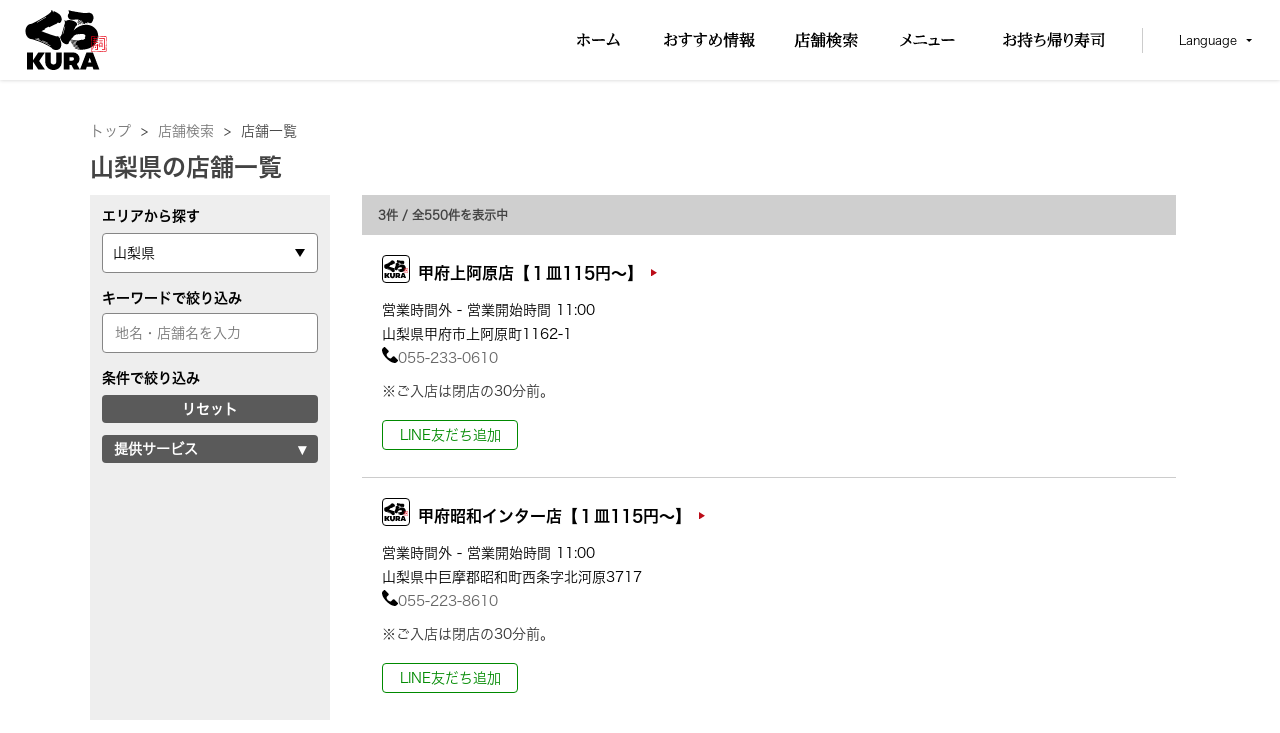

--- FILE ---
content_type: text/html; charset=UTF-8
request_url: https://shop.kurasushi.co.jp/yamanashi
body_size: 100186
content:
<!DOCTYPE html> <html lang="ja"> <head> <meta charset="UTF-8"> <meta http-equiv="X-UA-Compatible" content="IE=edge"> <meta name="viewport" content="width=device-width, initial-scale=1, maximum-scale=1"> <meta http-equiv="Content-Security-Policy" content="script-src * 'self' 'unsafe-inline' 'unsafe-eval' https://*.googleapis.com https://*.gstatic.com *.google.com https://*.ggpht.com *.googleusercontent.com https://www.googletagmanager.com https://tagmanager.google.com https://www.google-analytics.com https://ssl.google-analytics.com data: blob:; img-src * 'self' https://*.googleapis.com https://*.gstatic.com *.google.com *.googleusercontent.com www.googletagmanager.com https://ssl.gstatic.com https://www.gstatic.com https://www.google-analytics.com data: blob:; frame-src * *.google.com data:; connect-src * 'self' https://*.googleapis.com *.google.com https://*.gstatic.com https://www.google-analytics.com data: blob:; font-src * 'self' https://fonts.gstatic.com https://fonts.gstatic.com data:; style-src * 'self' 'unsafe-inline' https://fonts.googleapis.com data:; worker-src * blob:;" /> <title>山梨県 回転寿司のくら寿司店舗一覧｜くら寿司</title> <meta name="title" content="山梨県 回転寿司のくら寿司店舗一覧｜くら寿司"> <meta name="description" content="【くら寿司公式】【ネット予約可】山梨県に回転寿司「くら寿司」の店舗は、3件あります。エリア内の営業時間・定休日、支払い方法、アクセス方法、電話番号などがひと目で確認できます。お持ち帰り用メニューも充実しています。"> <meta name="keywords" content="くら寿司,店舗検索,山梨県"> <meta property="og:title" content="山梨県 回転寿司のくら寿司店舗一覧｜くら寿司"> <meta property="og:description" content="【くら寿司公式】【ネット予約可】山梨県に回転寿司「くら寿司」の店舗は、3件あります。エリア内の営業時間・定休日、支払い方法、アクセス方法、電話番号などがひと目で確認できます。お持ち帰り用メニューも充実しています。"> <meta property="og:type" content="website"> <meta property="og:image" content="https://canlyhp.s3.ap-northeast-1.amazonaws.com/くら寿司株式会社/general/ogp.png"> <link rel="icon" type="image/png" href="https://canlyhp.s3.ap-northeast-1.amazonaws.com/くら寿司株式会社/general/kura_favicon.ico" /> <link rel="apple-touch-icon" sizes="180x180" href="https://canlyhp.s3.ap-northeast-1.amazonaws.com/apple-touch-icons/くら寿司.png"> <link rel="apple-touch-icon" sizes="120x120" href="https://canlyhp.s3.ap-northeast-1.amazonaws.com/apple-touch-icons/くら寿司.png"> <link rel="apple-touch-icon" sizes="167x167" href="https://canlyhp.s3.ap-northeast-1.amazonaws.com/apple-touch-icons/くら寿司.png"> <link rel="apple-touch-icon" sizes="152x152" href="https://canlyhp.s3.ap-northeast-1.amazonaws.com/apple-touch-icons/くら寿司.png">  <link rel="index" href="/"> <link rel="preload" as="style" type="text/css" href="/css/app.css?id=1443610ea2e8bf22d6bf"/> <link rel="stylesheet" href="/css/app.css?id=1443610ea2e8bf22d6bf"/>  <script type="application/ld+json"> {"@context":"https:\/\/schema.org","@type":"BreadcrumbList","itemListElement":[{"@type":"ListItem","position":1,"name":"\u30c8\u30c3\u30d7","item":"https:\/\/www.kurasushi.co.jp\/"},{"@type":"ListItem","position":2,"name":"\u5e97\u8217\u4e00\u89a7","item":"https:\/\/shop.kurasushi.co.jp"},{"@type":"ListItem","position":3,"name":"yamanashi\u306e\u5e97\u8217\u4e00\u89a7","item":"https:\/\/shop.kurasushi.co.jp\/yamanashi"}]} </script>   <link rel="stylesheet" href="/css/pages/search_list.css?id=fda0bb5bcac89ae4c8b0">   <script async src="https://www.googletagmanager.com/gtag/js?id=UA-5198473-5"></script> <script> window.dataLayer = window.dataLayer || []; function gtag () {dataLayer.push(arguments);} gtag('js', new Date()); gtag('config', 'UA-5198473-5'); gtag('config', 'UA-5198473-6', { 'accept_incoming': true, 'linker': { 'domains': ['www.kurasushi.co.jp'] } }); </script> <script> (function (w, d, s, l, i) { w[l] = w[l] || []; w[l].push({ 'gtm.start': new Date().getTime(), event: 'gtm.js' }); var f = d.getElementsByTagName(s)[0], j = d.createElement(s), dl = l != 'dataLayer' ? '&l=' + l : ''; j.async = true; j.src = 'https://www.googletagmanager.com/gtm.js?id=' + i + dl; f.parentNode.insertBefore(j, f); })(window, document, 'script', 'dataLayer', 'GTM-KRX7H55') </script>  </head> <body class="page-store"> <noscript> <iframe src="https://www.googletagmanager.com/ns.html?id=GTM-KRX7H55" height="0" width="0" style="display:none;visibility:hidden"></iframe> </noscript> <header id="global-header"> <div class="gh-inner"> <h1 class="gh-logo"><a href="https://www.kurasushi.co.jp/"><img src="https://www.kurasushi.co.jp/common/images/logo.svg" alt="くら寿司" width="82" height="60"></a></h1> <button id="gh-nav-icon" data-default="true"><span></span><span></span><span></span></button> <nav id="global-nav"> <ul> <li class="gnav-home"> <a href="https://www.kurasushi.co.jp/"> <svg role="img" aria-label="ホーム" xmlns="http://www.w3.org/2000/svg" viewBox="0 0 57 22" width="57" height="22" class="option-menu__center"> <title>ホーム</title> <path d="M14.2 17.6c-.5 0-.5-.3-.7-.8s-.1-.5-1.7-1.6l-.2-.2.2-.5h.2l.5.2 1.3.4v-6l-2.7.4h-.5l-.9.3a1.8 1.8 0 01-1.4-1.4.9.9 0 01.1-.5l.4-.2h.1a1 1 0 001 .5l3.9-.3v-.2a9.8 9.8 0 00-.1-2c-.1-.4-.4-.5-.8-.6h-.1v-.4h.1a1.6 1.6 0 01.9-.3c.7 0 1.8.5 1.8 1.2l-.2.6a1 1 0 01-.1.3c0 .4-.1 1.1-.1 1.5l3-.3.8-.2c.3 0 1.7.4 1.7 1.1a.6.6 0 01-.6.6h-5v3.5c0 1.2.1 2.8.1 3.2s-.3 1.7-1 1.7zm-5.3-2c-.2 0-.6-.1-.6-.9a1.9 1.9 0 011-1.7 9.5 9.5 0 002.1-2.4h.1l.5.2v.2a9.3 9.3 0 01-1.4 3.4c-1.1 1.1-1.4 1.2-1.7 1.2zm11.2-.5c-.5 0-.7-.4-1-1.1a10.7 10.7 0 00-2.5-3.2h-.1l.3-.4h.2c2.6 1.3 4 2.6 4 3.7s-.6 1-.9 1zM24.3 12c-.8 0-1.4-1.1-1.4-1.7s.1-.4.1-.6h.5a1.3 1.3 0 001.3.7l8.3-.3h1.1c.4 0 1.9.4 1.9 1.1s-.3.6-.7.6h-3c-1.6 0-5.2.1-6.8.3h-.4zM49.4 16.6a.9.9 0 01-.8-.9 10.3 10.3 0 00-.5-1.6l-6.9 1.5-1.4.4-.6.2c-.7 0-1.5-1.2-1.5-2a.8.8 0 01.1-.4l.4-.2h.1c.3.4.5.5 1.2.5h.4c2.2-4.7 3.5-7.8 3.5-8.6s-.4-.7-.5-.8h-.1l.2-.4h.6a2.3 2.3 0 012 1.7c0 .2-.1.4-.5.9l-.2.2a11.6 11.6 0 00-.9 1.7l-.5.9c-.8 1.6-1.6 3-2.4 4.3l6.8-.9c-.6-1.1-1.5-2.3-1.9-2.9h-.1l.4-.4h.1c1.7 1.1 4.1 3.6 4.1 5.5s-.5 1.3-1.1 1.3z" /> </svg> </a> </li> <li class="gnav-topic"> <a href="https://www.kurasushi.co.jp/topic/"> <svg role="img" aria-label="おすすめ情報" xmlns="http://www.w3.org/2000/svg" viewBox="0 0 105 22" width="105" height="22" class="option-menu__center"> <title>おすすめ情報</title> <path d="M12.2 17.6c-.4 0-.5-.3-.6-.8s-.2-.7-1.7-1.9c-.8.7-.9.8-1.2.8a.7.7 0 01-.6-.7c0-.3.3-1.5 1.2-1.6l.7-.3 1.8-1.2v-3l-2 .3a1.5 1.5 0 01-1.5-1.3l.4-.3h.1a1.5 1.5 0 001 .3l2-.3c0-2.6 0-2.6-.8-2.8h-.2v-.6h.2l.8-.2c.8 0 1.8.6 1.8 1.2l-.2.7c0 .1 0 .2-.1.2a4.1 4.1 0 00-.1 1.1l.8-.3c.7-.3.8-.4 1.1-.4s1 .2 1 .7-.4.6-.7.7l-2.2.6c0 .6-.1 2.1-.1 2.5a8.3 8.3 0 014.2-1.3 3.2 3.2 0 013.5 3.3 3.7 3.7 0 01-3.7 3.8 3.2 3.2 0 01-3-1.8H14l.4-.4h.1a2.7 2.7 0 002 .9 2.5 2.5 0 002.6-2.7 2 2 0 00-2.3-2.1 6.4 6.4 0 00-3.8 1.4v2.3c0 .4.1.9.1 1.1s-.2 2.1-.9 2.1zm-1.5-3l1.1.8v-2.1l-1.3 1.1h.2zm7.5-5.4l-.2-.3.3-.2 1-.8c0-.1-.4-.9-2.3-1.2h-.2v-.5h1.1c1.9 0 3.4 1.4 3.4 2.5a.7.7 0 01-.6.7h-.9l-1.3.3h-.1zM25.9 17.8h.2c2.7-1.2 3.5-2.7 3.8-3.8a2.1 2.1 0 01-1.6.6 2.5 2.5 0 01-2.5-2.7A2.8 2.8 0 0128.6 9l1.1.2V7.5a38.4 38.4 0 00-4.2.6h-.3l-1.2.4a1.6 1.6 0 01-1.5-1.6c0-.2 0-.3.1-.4h.5a1 1 0 001 .5l4.6-.4h.8c-.1-1.5-.1-1.6-1-1.9h-.2v-.8h.1a1.4 1.4 0 01.9-.3c.5 0 1.8.4 1.8 1.1a1.1 1.1 0 01-.1.5v.2c0 .2-.1.5-.1.7l2.9-.2h1.1c.6 0 1.4.4 1.4 1s-.1.6-.8.6h-4.6v3.1a4.6 4.6 0 01.4 2c0 2.8-2 4.9-5.3 5.6h-.1zm2.6-7.8c-.9 0-1.3 1.1-1.3 1.8s.2 1.6 1 1.6 1.3-1.1 1.3-1.9-.2-1.5-1-1.5zM40.8 17.8h.2c2.7-1.2 3.5-2.7 3.8-3.8a2.1 2.1 0 01-1.6.6 2.5 2.5 0 01-2.5-2.7A2.8 2.8 0 0143.5 9l1.1.2V7.5a38.4 38.4 0 00-4.2.6h-.3l-1.2.3a1.6 1.6 0 01-1.5-1.6c0-.2 0-.3.1-.4h.5a1 1 0 001 .5l4.6-.4h.8c-.1-1.5-.1-1.6-1-1.9h-.2v-.7h.1a1.4 1.4 0 01.9-.3c.5 0 1.8.4 1.8 1.1a1.1 1.1 0 01-.1.5v.2c0 .2-.1.5-.1.7l2.9-.2h1.1c.6 0 1.4.4 1.4 1s-.1.6-.8.6h-4.6v3.1a4.6 4.6 0 01.4 2c0 2.8-2 4.9-5.3 5.6h-.1zm2.6-7.8c-.9 0-1.3 1.1-1.3 1.8s.2 1.6 1 1.6 1.3-1.1 1.3-1.9-.1-1.5-1-1.5zM58.8 17h.2c1.3-.3 5.4-1.6 5.4-5.4a3.3 3.3 0 00-3.5-3.5v.3a45.2 45.2 0 01-2.4 4.9l.5.6a.9.9 0 01.3.6.7.7 0 01-.7.6 1.4 1.4 0 01-1.1-.6c-.7.9-1.5 1.8-2.6 1.8s-2-1.4-2-2.7a5.9 5.9 0 012.3-4.4c-.1-.4-.3-1.5-.4-1.8a1.6 1.6 0 00-.9-1.2h-.1v-.5h.3a2.4 2.4 0 012 1.1 3.5 3.5 0 01.2 1.2v.5a7.2 7.2 0 013.2-1.1 6.4 6.4 0 00.6-1.8 1.1 1.1 0 00-.6-.9h-.1l.2-.4h.5c.8 0 1.9.7 1.9 1.5s-.1.3-.5 1.1h-.1c-.1.2-.2.3-.2.5 4.4.3 4.7 3.6 4.7 4.6 0 3.2-2.7 5.5-6.9 5.8h-.2zm-3.3-6.7a5.1 5.1 0 00-1.3 3.2c0 1 .4 1.5.8 1.5s1.3-1 1.7-1.7-.8-1.7-1.2-3zm1.1-1a10.6 10.6 0 001 2.5c.6-1.2 1-2 1.7-3.7a8.6 8.6 0 00-2.7 1.2zM78.9 18.4c0-.5 0-.7-1.8-1.2H77v-.5h2.1c.3 0 .3 0 .3-.3V15H75v2.8c0 .3-.1.7-1 .7s-.6-.4-.6-.6v-6a11.6 11.6 0 00-.1-1.7v-.3l1.6.7h4.4l.3-.4c0-.1.1-.2.3-.2h.3l.9.6c.1 0 .2.2.2.4s-.2.4-.5.6v5.2c0 1.2-.4 1.6-1.8 1.8h-.2zm.4-4.2v-1h-4.4v1zm0-1.9v-1h-4.4v1zm-9.2 6.3a.5.5 0 01-.6-.6V5.5a8.7 8.7 0 00-.1-1.8v-.3l1.6.2c.2 0 .6.1.6.4s-.2.4-.6.6v2.1c1.1.5 1.7 1.2 1.7 1.9v.2h3.6v-1H73l-.4-1h3.6V6h-3.6l-.4-1h3.9a6.6 6.6 0 00-.1-1.3v-.3l1.7.2c.1 0 .6.1.6.4s-.2.4-.6.6v.5h2.2l.4-.6c0-.1.2-.2.4-.2s.2.1.4.2l1 .8a.5.5 0 01.2.4.5.5 0 01-.5.4h-4v1h1.7l.4-.6a.5.5 0 01.4-.2h.3l1 .8a.4.4 0 01.2.4c0 .1 0 .4-.5.4h-3.5V9h2.6l.4-.6a.5.5 0 01.4-.2c.2 0 .2.1.4.2l1 .8.2.3c0 .1 0 .4-.5.4h-9.8v-.2h-.2c-.4 0-.5-.3-.7-.8l-.3-.7v10c-.2.4-1 .4-1.2.4zm-2-7.6a.7.7 0 01-.7-.6c0-.2.1-.4.5-1.1a6.2 6.2 0 00.7-2.3v-.2h.6a4.5 4.5 0 01.3 1.7c-.1 1.5-.7 2.5-1.4 2.5zM87.2 18.5a.5.5 0 01-.6-.6v-3h-2.5l-.4-1h2.8v-1.6h-2.8l-.4-1h2.4a3.4 3.4 0 01-.3-.8 7.7 7.7 0 00-.7-1.6h-1.1l-.4-1h3.3V6.3h-2.3l-.4-1h2.7v-.2a8.6 8.6 0 00-.1-1.5v-.3l1.6.2c.2 0 .6.1.6.4s-.2.4-.5.5v.9h.5l.5-.7c.1-.2.2-.2.3-.2h.3l1 .9a.5.5 0 01.2.4.5.5 0 01-.5.4h-2.3V8h1l.5-.7.4-.2h.3l.9.8V5.8a11.5 11.5 0 00-.1-1.8v-.3l1.6.7H96l.3-.5a.4.4 0 01.3-.2h.4l.9.7c.1 0 .2.2.2.4s-.1.4-.6.6c-.2 2.9-.3 4-2.7 4h-.2v-.1c0-.6-.2-.7-1.1-1h-.1v-.7h1.8c.5 0 .7 0 .8-2.6h-3.2v5h3.4l.4-.4a.4.4 0 01.3-.2h.4l.9.8a.5.5 0 01.2.4c0 .3-.1.3-.7.6a13.5 13.5 0 01-1.3 3.8 8.8 8.8 0 002.5 1.6h.1v.5h-.1a1.1 1.1 0 00-1 .8v.2h-.2a7.5 7.5 0 01-1.9-1.8 7.5 7.5 0 01-2.3 2.1h-.2V18a1.2 1.2 0 01-.9.3c-.3 0-.6-.1-.6-.5v-5.6h-3V14h.7l.5-.7c0-.1.1-.2.4-.2s.3.1.3.2l1 .8a.5.5 0 01.2.4.5.5 0 01-.5.4h-2.9v2.9c-.3.3-.4.7-1.3.7zm5.5-3v2.3a10.4 10.4 0 001.8-2.6 11 11 0 01-1.6-4.5h-.2v4.8zm1-4.7a12.7 12.7 0 001.5 3.1 11.6 11.6 0 00.8-3.1zm-3.8-.2h.3l.9.8h.1V8.8h-1.7l.4.2c.3.1.5.3.5.5s-.3.4-.7.4l-1.1 1.5h.3l.5-.6zm-2.2.9a13.4 13.4 0 00.8-2.6h-2.9a2.4 2.4 0 011.5 2 1.1 1.1 0 01-.2.6z" /> </svg> </a> </li> <li class="gnav-store"> <a href="https://shop.kurasushi.co.jp"> <svg role="img" aria-label="店舗検索" xmlns="http://www.w3.org/2000/svg" viewBox="0 0 72 22" width="72" height="22" class="option-menu__center"> <title>店舗検索</title> <path d="M16.2 18.5c-.6 0-.6-.4-.6-.6v-.2H9.5c0 .5-.1.8-1 .8s-.6-.3-.6-.5v-4.1a11.5 11.5 0 00-.1-1.8v-.3l1.7.8h1.8v-4a15.3 15.3 0 00-.1-1.8v-.2l1.7.2c.1 0 .6.1.6.4s-.2.4-.6.5V9h2.8l.5-.8a.5.5 0 01.4-.2l.4.2 1.2 1 .2.3a.5.5 0 01-.5.4H13v2.5h2.6l.3-.5.3-.2h.3l1 .7a.5.5 0 01.2.4c0 .2-.1.3-.5.6v4.4c.1.5-.3.7-1 .7zm-.6-1.6v-3.6H9.5v3.6zM3.6 18v-.2c1.5-2.5 1.8-4.6 1.8-8.1v-5l1.7.8H11a17.4 17.4 0 000-1.9v-.2l1.7.2c.1 0 .6.1.6.4s-.1.4-.6.6v.9h3.5l.6-.8.4-.2h.4l1.2 1a.5.5 0 01.2.5.5.5 0 01-.5.4H7.3v3.4c0 5.3-1.5 7.3-2.9 8.5h-.1zM32.3 18.3c0-.6-.1-.7-1.2-1.1H31v.2c0 .5-.3.7-1 .7a.4.4 0 01-.5-.5v-3.3h-1.6v3.6c0 .4-.3.7-.9.7s-.6-.2-.6-.5V12h-6.3l-.4-1h2.9V9.5h-1.8l-.2-.5-.7.5h-.1l-.4-.4h.1a16.3 16.3 0 003.2-5.5v-.2l1.4.5c.4.1.6.3.6.5a.4.4 0 01-.1.3A6.5 6.5 0 0126.3 6h3.2v-.7a16.2 16.2 0 00-.1-1.8v-.2l1.5.2h.3v-.1h.2c.6.1 2.2.4 2.2 1.5v.3h.1l.9.7a.5.5 0 01.2.4c0 .2-.1.4-.5.4h-3.4v1.6h1.6l.2-.4.3-.2h.3l.9.7a.5.5 0 01.2.4c0 .2-.2.4-.5.6v7.7c0 1.1-.6 1.4-1.6 1.5h-.2zm-1.4-2.6v.9h1.6v-2.5h-1.6v1.6zm1.7-2.3v-1.8H31v1.8zm-3.1 0v-1.8h-1.6v1.8zm-4.1-2.9l.4.2.8.7V9.5a11.8 11.8 0 00-.1-1.6v-.4l1.6.8h1.5V6.8h-2.9a.8.8 0 01-.7.8c-.3 0-.4-.1-.8-.7A17.8 17.8 0 0024 5.2l-1 1.6 1.3.2c.2 0 .6.1.6.4s-.2.4-.6.5v.8h.2l.4-.5c0-.1.1-.2.3-.2l.4.2.8.7a.7.7 0 01.2.4.5.5 0 01-.5.4h-1.7v1.7h.5l.4-.5c-.2-.3-.1-.4.1-.4zm7.2.3V9.2H31v1.6zm-3.1 0V9.2h-1.6v1.6zm-8.3-2.2h1.6a6.7 6.7 0 00-.1-1.7 8 8 0 01-1.5 1.7zm11.5-2.7l.2-.2-.7-.7-.7-.8c-.1.2-.2.3-.6.4V6h1.8zM21.5 18.5c-.4 0-.6-.2-.6-.5v-3.2a10.9 10.9 0 00-.1-1.9v-.4l1.5.8h2.2l.2-.4.3-.2h.3l.8.6c.1.1.3.2.3.4s-.1.4-.5.5v3.2c0 .2-.1.7-1 .7s-.5-.4-.5-.6h-2.2v.3c.2.4-.1.7-.7.7zm3.1-1.9v-2.5h-2.2v2.5zM40.3 18.1h.1c3-1.5 3.9-3 4.2-4.2h-1.4c0 .4-.2.7-.9.7s-.6-.3-.6-.5v-2.9a9.2 9.2 0 00-.1-1.5v-.3l1.6.7h1.6V8.7h-2.3l-.2-.4-1.6.8h-.2l-.3-.4h.1l.8-.7h-1.8v1.2c1.3.6 2 1.4 2 2.2s-.4 1-.7 1-.5-.2-.7-.8l-.5-1.1V18c0 .2 0 .8-.9.8s-.6-.4-.6-.6V12a13.4 13.4 0 01-2.2 3.2h-.1l-.5-.3v-.2A23.6 23.6 0 0037.7 8h-2.1l-.4-1h2.6V5.4a14.4 14.4 0 00-.1-1.8v-.2l1.5.2c.5.1.6.3.6.5s-.3.4-.6.5v2.6h.5l.4-.6c0-.1.1-.2.4-.2a.5.5 0 01.4.2l.8.7h.1a10.6 10.6 0 002.6-3.9v-.1l1.5.6a.5.5 0 01.4.5.5.5 0 01-.3.4 8.7 8.7 0 004.7 2.5h.3v.5h-.1a1.5 1.5 0 00-1 1V9h-.2l-1-.6c0 .1 0 .4-.5.4h-2v1.4h1.7l.3-.4c0-.1.1-.2.3-.2h.3l.8.6c.1.1.3.2.3.4s-.2.4-.5.6v2.6c0 .3-.1.7-1 .7s-.5-.2-.5-.5H46a6.5 6.5 0 004.5 2.9h.2v.5h-.1a1.7 1.7 0 00-1.1 1v.2h-.2a7.5 7.5 0 01-3.7-3.8c-.8 2-2.5 3.3-5.2 3.9h-.2zm7.9-5.1v-2.1h-1.7c0 .7-.1 1.4-.1 2.1zm-3.4 0a14.8 14.8 0 00.1-2.1h-1.7V13zm-1.4-5.2h3.3l.4-.6a.2.2 0 01.2-.2 10.1 10.1 0 01-1.5-1.8 10.6 10.6 0 01-2.4 2.6zM59.2 18.6a.5.5 0 01-.6-.6v-3.9l-4.7.4c-.1.2-.2.5-.5.5s-.3-.2-.4-.5l-.5-1.6h5.9A21.1 21.1 0 0061.5 9v-.2l1.3.7c.3.2.4.3.4.5s-.1.4-.6.4h-.2a21.3 21.3 0 01-2.8 2.3l3.8-.2h.2l-1.2-1h-.2l.3-.5h.2c3.3 1.1 3.6 2.4 3.6 2.7a.7.7 0 01-.7.8c-.4 0-.5-.2-.8-.6l-.6-.8-4.1.6v3.9c0 .5-.1 1-.9 1zm-6.9-.8h.2a12.2 12.2 0 003.7-3.1v-.2l1.2 1a.7.7 0 01.2.4.4.4 0 01-.4.4h-.4a12.7 12.7 0 01-4.2 2.1h-.2zM65 18c-.3 0-.5-.1-1-.8a14.2 14.2 0 00-2.8-2.3h-.1l.2-.5h.2c2.7.7 4.3 1.7 4.3 2.8s-.5.8-.8.8zm-7.1-5.4c-.4 0-.6-.3-1-.7a8.5 8.5 0 00-2.3-2h-.1l.2-.5h.2a7.9 7.9 0 012 .7 8.9 8.9 0 00.9-1.6h-3.7a3 3 0 01-.5 1.8 1.2 1.2 0 01-.8.4.7.7 0 01-.8-.7c0-.2.1-.4.5-1a4.6 4.6 0 00.9-2.1v-.3h.5v.2c0 .2.1.4.1.7h4.5V6.2h-6l-.4-1h6.4a11.6 11.6 0 00-.1-1.7l1.6.2c.2 0 .6.1.6.4s-.2.4-.6.6v.8h3.7l.5-.8c.1-.2.2-.2.4-.2l.4.2 1.2 1a.5.5 0 01.2.4c0 .3-.2.4-.5.4H60V8h4.5l.4-.5a.5.5 0 01.8 0l1 .9a.5.5 0 01.2.4c0 .4-.3.4-.9.5l-1.6 1.3h-.1l-.4-.3v-.2c.3-.5.4-1 .6-1.3h-5.1a.5.5 0 01.4.5c0 .4-.3.4-.8.4l-1.2 1a1.8 1.8 0 01.9 1.3.9.9 0 01-.8.6z" /> </svg> </a> </li> <li class="gnav-menu"> <a href="https://www.kurasushi.co.jp/menu/?area=area0"> <svg role="img" aria-label="メニュー" xmlns="http://www.w3.org/2000/svg" viewBox="0 0 70 22" width="70" height="22" class="option-menu__center"> <title>メニュー</title> <path d="M6.9 16.8h.2a16.8 16.8 0 006.6-5.8 25.3 25.3 0 00-3.9-2.5h-.2l.2-.5h.2a16 16 0 014.5 1.9 14.4 14.4 0 001.6-3.7c0-.3-.3-.5-.7-.8h-.1v-.6h.7c1 0 2.1 1 2.1 1.5a.8.8 0 01-.4.7 6.1 6.1 0 00-.7 1.3v.2c-.5 1.1-1 1.8-1.2 2.3a23.6 23.6 0 012.1 1.8 1.8 1.8 0 01.5 1.1.8.8 0 01-.7.9c-.3 0-.4-.2-.9-.7h-.1L14.9 12a13 13 0 01-7.5 5.3h-.2zM22 15.4a2 2 0 01-1.7-1.8v-.3h.5a1.6 1.6 0 001.3.6l3.2-.3 3.2-.3 3-.2h.2l.8-.2c.5 0 1.7.8 1.7 1.4s-.2.6-.7.6h-.7l-2.8-.6a36.4 36.4 0 00-6.8.7h-.3zm2.1-6.8A1.8 1.8 0 0122.5 7l.4-.2h.1a2.1 2.1 0 001.1.3c1.4 0 4.6-.4 4.8-.4l.6-.2.9-.2c.3 0 1.4.3 1.4 1s-.4.6-1.6.7a34.1 34.1 0 00-4.6.5h-1.5zM36.8 16.5a1.8 1.8 0 01-1.4-1.4c0-.2.1-.3.1-.4l.4-.2h.1a.8.8 0 00.7.4l1.1-.2h.6l3-.3c.1-.4.2-1.3.3-2.2s.3-1.9.3-2.2l-2 .3-1.2.3h-.4a1.4 1.4 0 01-1.1-1.3c0-.2 0-.3.1-.4h.5a.7.7 0 00.7.4l3.6-.4h.1l.5-.2c.4 0 1.3.7 1.3 1.1s-.1.3-.3.5l-.3.4-.6 3.2v.6h2.4c.5 0 1.5.5 1.5 1a.6.6 0 01-.6.6h-.7l-2.2-.2a24.7 24.7 0 00-5.5.6h-.3a.7.7 0 01-.7 0zM49.8 12c-.8 0-1.4-1.1-1.4-1.7s.1-.4.1-.6h.5a1.3 1.3 0 001.3.7l8.3-.3h1.1c.4 0 1.9.4 1.9 1.1s-.3.6-.7.6h-3c-1.6 0-5.2.1-6.8.3h-.4a2 2 0 01-.9-.1z" /> </svg> </a> </li> <li class="gnav-takeout"> <a href="https://www.kurasushi.co.jp/takeout/"> <svg role="img" aria-label="お持ち帰り寿司" xmlns="http://www.w3.org/2000/svg" viewBox="0 0 119 22" width="119" height="22" class="option-menu__center"> <title>お持ち帰り寿司</title> <path d="M14.3 17.6c-.4 0-.5-.3-.6-.8s-.2-.7-1.7-1.9c-.8.7-.9.8-1.2.8a.7.7 0 01-.6-.7c0-.3.3-1.5 1.2-1.6l.7-.3 1.8-1.2v-3l-2 .3a1.5 1.5 0 01-1.5-1.3l.4-.3.2.2a1.5 1.5 0 001 .2l2-.3c0-2.6 0-2.6-.8-2.8H13v-.6h.1l.8-.2c.8 0 1.8.6 1.8 1.2s-.1.3-.2.7 0 .2-.1.2a4.1 4.1 0 00-.1 1.1l.8-.3c.7-.3.8-.4 1.1-.4s1 .2 1 .7-.4.6-.7.7l-2.2.6c0 .6-.1 2.1-.1 2.5a8.3 8.3 0 014.2-1.3 3.2 3.2 0 013.6 3.3 3.7 3.7 0 01-3.7 3.8 3.2 3.2 0 01-3-1.8h-.1l.4-.4h.1a2.7 2.7 0 002 .9 2.5 2.5 0 002.6-2.7 2 2 0 00-2.3-2.1 6.4 6.4 0 00-3.8 1.4v2.3c0 .4.1.9.1 1.1s-.3 2-1 2zm-1.5-3l1.1.8v-2.1l-1.3 1.1h.2zm7.5-5.4l-.2-.3.3-.2 1-.8c0-.1-.4-.9-2.3-1.2h-.2v-.5H20c1.9 0 3.4 1.4 3.4 2.5a.7.7 0 01-.6.7h-.9l-1.3.3h-.1zM34.9 18.4c-.1-.6-.1-.7-1.9-1.2h-.1v-.6h2.6v-3.9h-5.1l-.4-1h5.6v-.5a9.9 9.9 0 00-.1-1.5h-5.3l-.4-1h3.8V6.8h-2.7a.5.5 0 01.2.4.5.5 0 01-.5.4h-2v3l2.2-.8h.2l.3.5H31a22 22 0 01-2.4 1.5v4.9c0 .7 0 1.6-1.8 1.7h-.2v-.2c-.1-.6-.1-.7-1.7-1.2h-.1v-.5H27v-3.7h-.1l-1.1.5c0 .3-.1.6-.4.6a.5.5 0 01-.5-.4l-.6-1.5h.2l2.4-.6V7.7h-2.2l-.4-1H27V5.1a4.9 4.9 0 00-.1-1.4v-.2h.2l1.4.2c.1 0 .6.1.6.4s-.3.4-.6.5v2.3h.4l.4-.6c.1-.2.2-.3.4-.3h.3l.6.5-.3-.7h3.2v-.6a10.4 10.4 0 00-.1-1.6v-.3l1.6.2c.2 0 .6.1.6.4s-.2.4-.6.6V6h1.4l.6-.8c0-.1.1-.2.3-.2h.3l1.1 1q.3.2.3.3c0 .3-.2.4-.5.4H35v2.2h2.1l.5-.8c0-.1.2-.2.4-.2s.3.1.3.2l1.1.9a.4.4 0 01.2.4c0 .2-.1.4-.5.4h-2c.1 0 .5.1.5.4s-.2.4-.5.6v1.1h.1l.5-.7a.5.5 0 01.4-.2l.4.2.9.8a.4.4 0 01.2.3.5.5 0 01-.5.4h-1.9v4.5c0 1.1-.6 1.3-2 1.4H35zm-1.8-2c-.5 0-.6-.4-.9-1a6.9 6.9 0 00-1.3-2h-.1l.3-.4h.1c.5.2 2.7 1.2 2.7 2.5a.9.9 0 01-.8.9zM45.1 17.6h-1.5V17h.2c4.8-.4 7.1-1.7 7.1-3.9a1.8 1.8 0 00-2-1.9 6.4 6.4 0 00-4.6 2.1c-.5.5-.6.6-.9.6s-1-.8-1-1.2 0-.3.3-.8.6-1.6 1.2-3.3h-1.2a2 2 0 01-2-1.3L41 7h.2a2.2 2.2 0 001.5.4h1.6a9 9 0 00.5-1.9c0-.4-.2-.5-.5-.7h-.1V4h.6c.8 0 1.8.7 1.8 1.3s-.1.4-.5.9-.1.1-.1.2a1.9 1.9 0 01-.2.7 12.2 12.2 0 003.2-.9h.8c.5 0 1.2.3 1.2.8s-.5.6-1.4.8l-4.2.8c-.4 1.2-.6 1.7-1 3a11 11 0 014.7-1.3c1.7 0 3.5.9 3.5 3s-2.9 4.3-7.5 4.3zM54.4 18.2h.1C57 14.3 57 10.6 57 7.6v-2a13.4 13.4 0 00-.1-2v-.2l1.6.2c.3 0 .6.1.6.4s-.2.4-.6.6v3c0 3.9-.4 8.3-3.6 10.9h-.1zm9 .3a.5.5 0 01-.6-.6v-4.8H61v3.6c0 .5-.3.7-1 .7s-.6-.3-.6-.5v-4.4h-.3c-.4 0-.7-.2-.7-.6s.1-.3.4-.8a4.2 4.2 0 00.8-1.7v-.2h.5v.7H67l.4-.5.3-.2a.5.5 0 01.4.2l.9.9a.5.5 0 01.2.4c0 .4-.3.5-1 .5l-.9.7.7.5c.1 0 .2.1.2.3s-.2.4-.5.6v2.8c0 .9-.4 1.2-1.6 1.4h-.2v-.2c0-.5 0-.7-1.2-1.1h-.1v-.5h1.7v-2.4h-1.9V18a1 1 0 01-1 .5zM61 12.3h1.8a8.6 8.6 0 00-.1-1.5h-2.2a1.9 1.9 0 01-.3 1.2zm5.2 0l.3-.4.2-.2c0-.2.2-.5.2-.7s.1-.2.1-.3h-2.7c.3 0 .7.1.7.4s-.2.4-.6.5v.5h1.8zm-11.1-.5a.7.7 0 01-.7-.7c0-.3.1-.4.4-1.2a12.1 12.1 0 00.7-2.4v-.2h.5a5.8 5.8 0 01.3 1.9c.1 1.4-.3 2.6-1.2 2.6zm11.5-2.4c-.4 0-.5-.2-.5-.5h-6.5l-.4-1H66V7h-6.1l-.4-1H66v-.7h-6.3l-.4-1H66l.3-.3a.5.5 0 01.4-.2c.1 0 .3.1.3.2l.9.7s.1 0 .1.2-.1.3-.5.6v3.1c.1.3-.1.8-.9.8zM72.8 17.9h.2c4.7-1.9 5.2-5.3 5.2-7.7S78 6 76.5 6s-3.3 4.1-3.3 6.3v.9c-.1.8-.5.9-.8.9s-1.5-2.2-1.5-3.5a28.2 28.2 0 01.5-4.3 2.5 2.5 0 00.1-.8 1.3 1.3 0 00-.5-1.1l.2-.4h.1l1.1.3a1.6 1.6 0 011 1.3 6.1 6.1 0 01-.5 1.4c-.1.2-.1.4-.2.4a10.5 10.5 0 00-.5 3 2.8 2.8 0 00.1.9c.5-1.8 1.7-6.5 4.5-6.5s3 1.9 3 5.2c0 6.2-3.8 7.7-6.7 8.3h-.2zM90.8 18.4c0-.5-.1-.7-1.9-1.2h-.1v-.5c-.3 0-.4-.3-.8-1.1a9.8 9.8 0 00-1.3-1.9h-.1a12.1 12.1 0 01-4.8 4.1h-.2l-.3-.5h.1a19 19 0 003.7-4h-2.7L82 12h3.7a9.3 9.3 0 00.8-1.7h-4.7l-.4-1h5.4c.1-.4.2-.8.4-1.4h-3.8l-.4-1h4.3a12.3 12.3 0 00.2-.9h-4.9l-.4-1h5.3V3.5l1.6.2c.3.1.6.1.6.4s-.3.4-.6.6v.5h4.1l.5-.7.4-.2a.5.5 0 01.4.2l1 .9a.4.4 0 01.2.4c0 .1 0 .4-.5.4h-6.1a9 9 0 01-.2 1.3h3.7l.5-.7a.4.4 0 01.4-.2h.3l1.1.9a.5.5 0 01.2.4c0 .1 0 .4-.5.4h-5.9l-.4 1.4H94l.5-.7.4-.2.4.2 1.1.9a.5.5 0 01.2.4.5.5 0 01-.5.4h-2.7v.3c0 .3-.1.4-.5.5v1h.9l.5-.7a.5.5 0 01.4-.2l.4.2 1 .9a.5.5 0 01.2.4c0 .1 0 .4-.5.4H93v4c0 .9-.3 1.5-2 1.6h-.2zm.5-1.8h.2v-3.7H87s2.8.9 2.8 2.5a1.1 1.1 0 01-.5 1zm.2-4.5v-.4a7.2 7.2 0 00-.1-1.3h-3.2a11.2 11.2 0 01-.8 1.7zM108.7 18.3c-.1-.6-.1-.7-1.9-1.3h-.1v-.5h2.6v-11H97.7l-.4-1h11.9l.3-.5.3-.2h.4l.9.7a.5.5 0 01.2.4q0 .3-.6.6v11c0 1-.3 1.6-2 1.7h-.2zm-8.4-2c-.6 0-.6-.4-.6-.6v-4.3a9.7 9.7 0 00-.1-1.8v-.4l1.6.9h3.8l.3-.4.3-.2.4.2.9.6c.1 0 .2.1.2.4s-.1.3-.5.5v4c0 .5-.3.7-1 .7a.5.5 0 01-.6-.6v-.5h-3.9v.8c.2.4.1.7-.8.7zm4.9-2.3v-3.1h-3.9V14zm-6.8-6.7h7.1l.5-.7.4-.2h.3l1.1.9a.5.5 0 01.2.4.5.5 0 01-.5.4h-8.7z" /> </svg> </a> </li> </ul> </nav> <div class="gh-language"> <div class="gh-language-btn">Language</div> <ul class="gh-language-list"> <li><a href="https://www.kurasushi.co.jp/en/">English</a></li> <li><a href="https://www.kurasushi.co.jp/zh/">中文（簡体）</a></li> <li><a href="https://www.kurasushi.co.jp/zhb/">中文（繁体）</a></li> <li><a href="https://www.kurasushi.co.jp/ko/">韓国</a></li> </ul> </div> </div> </header> <nav id="global-nav-sp" class="d-none"> <div class="gnav-sp"> <ul> <li class="gnav-home"><a href="https://www.kurasushi.co.jp/"><img src="https://www.kurasushi.co.jp/common/images/gnav_home_sp.png" alt="ホーム"></a></li> <li class="gnav-topic"><a href="https://www.kurasushi.co.jp/topic/"><img src="https://www.kurasushi.co.jp/common/images/gnav_topic_sp.png" alt="おすすめ情報"></a></li> <li class="gnav-store"><a href="https://shop.kurasushi.co.jp"><img src="https://www.kurasushi.co.jp/common/images/gnav_store_sp.png" alt="店舗検索"></a></li> <li class="gnav-menu"><a href="https://www.kurasushi.co.jp/menu/"><img src="https://www.kurasushi.co.jp/common/images/gnav_menu_sp.png" alt="メニュー"></a></li> <li class="gnav-takeout"><a href="https://www.kurasushi.co.jp/takeout/"><img src="https://www.kurasushi.co.jp/common/images/gnav_takeout_sp.png" alt="お持ち帰り寿司"></a></li> </ul> </div> <div class="gh-subnav-sp"> <ul> <li><a href="https://www.kurasushi.co.jp/company/">企業情報</a></li> <li><a href="https://www.kurasushi.co.jp/company/ir/">IR情報</a></li> <li><a href="https://www.kurasushi.co.jp/company/recruit/">採用情報</a></li> <li><a href="https://www.kurasushi.co.jp/contact/">お問い合わせ</a></li> </ul> </div> <div class="gh-language"> <div class="gh-language-btn">Language</div> <ul class="gh-language-list"> <li><a href="https://www.kurasushi.co.jp/en/">English</a></li> <li><a href="https://www.kurasushi.co.jp/zh/">中文（簡体）</a></li> <li><a href="https://www.kurasushi.co.jp/zhb/">中文（繁体）</a></li> <li><a href="https://www.kurasushi.co.jp/ko/">韓国</a></li> </ul> </div> <div class="gh-sns"> <ul> <li class="gh-sns-yt YouTube"><a href="https://www.youtube.com/channel/UC9DcLCVMjjiuyuc4_deD0Pw" target="_blank"><img src="https://www.kurasushi.co.jp/common/images/icon_sns_yt.svg" alt="YouTube" width="31" height="22"></a></li> <li class="gh-sns-tw Twitter"><a href="https://twitter.com/mutenkurasushi" target="_blank"><img src="https://www.kurasushi.co.jp/common/images/icon_sns_tw.svg" alt="Twitter" width="27" height="22"></a></li> <li class="gh-sns-fb Facebook"><a href="https://www.facebook.com/Kurasushi" target="_blank"><img src="https://www.kurasushi.co.jp/common/images/icon_sns_fb.svg" alt="Facebook" width="25" height="25"></a></li> </ul> </div> </nav>  <main id="mainContainer" class="d-none" root-url="https://shop.kurasushi.co.jp"> <header> <div class="breadcrumb-container"> <div class="breadcrumb-container__pc"> <nav aria-label="パンくず"> <ol> <li> <a aria-label="トップ" href="https://www.kurasushi.co.jp/">トップ<span class="breadcrumb-icon">></span></a> </li> <li> <a aria-label="店舗検索" href="/" id="searchTopUrl" url-index="https://shop.kurasushi.co.jp">店舗検索<span class="breadcrumb-icon">></span></a> </li> <li aria-current="page"> <span>店舗一覧</span> </li> </ol> </nav> </div> <div class="breadcrumb-container__sp"> <nav> <svg role="img" aria-label="戻る" xmlns="http://www.w3.org/2000/svg" width="6" height="7.5" viewBox="0 0 6 7.5"> <path id="多角形_39" data-name="多角形 39" d="M3.75,0,7.5,6H0Z" transform="translate(0 7.5) rotate(-90)" fill="#7f7f7f" /> </svg> <a aria-label="店舗検索トップ" href="/">店舗検索トップへ戻る</a> </nav> </div> </div> <h1 class="page-title">店舗一覧</h1> </header> <section class="search-list-content"> <div class="filter"> <div class="filter-toggle-btn"> <svg role="img" aria-label="検索" xmlns="http://www.w3.org/2000/svg" width="22.061" height="23.061" viewBox="0 0 22.061 23.061"> <g id="Group_4671" data-name="Group 4671" transform="translate(-116 -146)"> <g id="Ellipse_19" data-name="Ellipse 19" transform="translate(116 146)" fill="none" stroke="#fff" stroke-width="3"> <circle cx="10" cy="10" r="10" stroke="none" /> <circle cx="10" cy="10" r="8.5" fill="none" /> </g> <line id="Line_248" data-name="Line 248" x2="6" y2="6" transform="translate(131 162)" fill="none" stroke="#fff" stroke-width="3" /> </g> </svg> <span class="filter-toggle-btn__title">検索条件を表示</span> <svg role="img" aria-label="下矢印" xmlns="http://www.w3.org/2000/svg" width="10" height="8" viewBox="0 0 10 8"> <path id="多角形_43" data-name="多角形 43" d="M5,0l5,8H0Z" transform="translate(10 8) rotate(180)" fill="#fff" /> </svg> </div> <div class="filter-wrapper"> <div class="area-selector"> <h2 class="section__title">エリアから探す</h2> <div class="selector__content"> <select name="prefecture-filter" title="エリア"> <option value="all">都道府県を選択</option>  <option value="hokkaido" data-ward="&quot;&quot;" >北海道</option>  <option value="aomori" data-ward="&quot;&quot;" >青森県</option>  <option value="iwate" data-ward="&quot;&quot;" >岩手県</option>  <option value="miyagi" data-ward="&quot;&quot;" >宮城県</option>  <option value="akita" data-ward="&quot;&quot;" >秋田県</option>  <option value="yamagata" data-ward="&quot;&quot;" >山形県</option>  <option value="fukushima" data-ward="&quot;&quot;" >福島県</option>  <option value="ibaraki" data-ward="&quot;&quot;" >茨城県</option>  <option value="tochigi" data-ward="&quot;&quot;" >栃木県</option>  <option value="gunma" data-ward="&quot;&quot;" >群馬県</option>  <option value="saitama" data-ward="&quot;&quot;" >埼玉県</option>  <option value="chiba" data-ward="&quot;&quot;" >千葉県</option>  <option value="tokyo" data-ward="{&quot;\u8db3\u7acb\u533a&quot;:{&quot;en_name&quot;:&quot;adachi&quot;},&quot;\u8352\u5ddd\u533a&quot;:{&quot;en_name&quot;:&quot;arakawa&quot;},&quot;\u677f\u6a4b\u533a&quot;:{&quot;en_name&quot;:&quot;itabashi&quot;},&quot;\u6c5f\u6238\u5ddd\u533a&quot;:{&quot;en_name&quot;:&quot;edogawa&quot;},&quot;\u5927\u7530\u533a&quot;:{&quot;en_name&quot;:&quot;ota&quot;},&quot;\u845b\u98fe\u533a&quot;:{&quot;en_name&quot;:&quot;katsushika&quot;},&quot;\u5317\u533a&quot;:{&quot;en_name&quot;:&quot;kita&quot;},&quot;\u6c5f\u6771\u533a&quot;:{&quot;en_name&quot;:&quot;koto&quot;},&quot;\u54c1\u5ddd\u533a&quot;:{&quot;en_name&quot;:&quot;shinagawa&quot;},&quot;\u6e0b\u8c37\u533a&quot;:{&quot;en_name&quot;:&quot;shibuya&quot;},&quot;\u65b0\u5bbf\u533a&quot;:{&quot;en_name&quot;:&quot;shinjuku&quot;},&quot;\u6749\u4e26\u533a&quot;:{&quot;en_name&quot;:&quot;suginami&quot;},&quot;\u58a8\u7530\u533a&quot;:{&quot;en_name&quot;:&quot;sumida&quot;},&quot;\u4e16\u7530\u8c37\u533a&quot;:{&quot;en_name&quot;:&quot;setagaya&quot;},&quot;\u53f0\u6771\u533a&quot;:{&quot;en_name&quot;:&quot;taito&quot;},&quot;\u5343\u4ee3\u7530\u533a&quot;:{&quot;en_name&quot;:&quot;chiyoda&quot;},&quot;\u4e2d\u592e\u533a&quot;:{&quot;en_name&quot;:&quot;chuo&quot;},&quot;\u8c4a\u5cf6\u533a&quot;:{&quot;en_name&quot;:&quot;toshima&quot;},&quot;\u4e2d\u91ce\u533a&quot;:{&quot;en_name&quot;:&quot;nakano&quot;},&quot;\u7df4\u99ac\u533a&quot;:{&quot;en_name&quot;:&quot;nerima&quot;},&quot;\u6587\u4eac\u533a&quot;:{&quot;en_name&quot;:&quot;bunkyo&quot;},&quot;\u6e2f\u533a&quot;:{&quot;en_name&quot;:&quot;minato&quot;},&quot;\u76ee\u9ed2\u533a&quot;:{&quot;en_name&quot;:&quot;meguro&quot;},&quot;\u662d\u5cf6\u5e02&quot;:{&quot;en_name&quot;:&quot;akishima&quot;},&quot;\u9752\u6885\u5e02&quot;:{&quot;en_name&quot;:&quot;ome&quot;},&quot;\u6e05\u702c\u5e02&quot;:{&quot;en_name&quot;:&quot;kiyose&quot;},&quot;\u5c0f\u91d1\u4e95\u5e02&quot;:{&quot;en_name&quot;:&quot;koganei&quot;},&quot;\u56fd\u5206\u5bfa\u5e02&quot;:{&quot;en_name&quot;:&quot;kokubunji&quot;},&quot;\u7acb\u5ddd\u5e02&quot;:{&quot;en_name&quot;:&quot;tachikawa&quot;},&quot;\u591a\u6469\u5e02&quot;:{&quot;en_name&quot;:&quot;tama&quot;},&quot;\u8abf\u5e03\u5e02&quot;:{&quot;en_name&quot;:&quot;chofu&quot;},&quot;\u897f\u6771\u4eac\u5e02&quot;:{&quot;en_name&quot;:&quot;nishitokyo&quot;},&quot;\u516b\u738b\u5b50\u5e02&quot;:{&quot;en_name&quot;:&quot;hachioji&quot;},&quot;\u6771\u6751\u5c71\u5e02&quot;:{&quot;en_name&quot;:&quot;higashimurayama&quot;},&quot;\u6771\u5927\u548c\u5e02&quot;:{&quot;en_name&quot;:&quot;higashiyamato&quot;},&quot;\u5e9c\u4e2d\u5e02&quot;:{&quot;en_name&quot;:&quot;fuchu&quot;},&quot;\u753a\u7530\u5e02&quot;:{&quot;en_name&quot;:&quot;machida&quot;},&quot;\u6b66\u8535\u91ce\u5e02&quot;:{&quot;en_name&quot;:&quot;musashino&quot;}}" >東京都</option>  <option value="kanagawa" data-ward="&quot;&quot;" >神奈川県</option>  <option value="niigata" data-ward="&quot;&quot;" >新潟県</option>  <option value="toyama" data-ward="&quot;&quot;" >富山県</option>  <option value="ishikawa" data-ward="&quot;&quot;" >石川県</option>  <option value="fukui" data-ward="&quot;&quot;" >福井県</option>  <option value="yamanashi" data-ward="&quot;&quot;" >山梨県</option>  <option value="nagano" data-ward="&quot;&quot;" >長野県</option>  <option value="gifu" data-ward="&quot;&quot;" >岐阜県</option>  <option value="shizuoka" data-ward="&quot;&quot;" >静岡県</option>  <option value="aichi" data-ward="&quot;&quot;" >愛知県</option>  <option value="mie" data-ward="&quot;&quot;" >三重県</option>  <option value="shiga" data-ward="&quot;&quot;" >滋賀県</option>  <option value="kyoto" data-ward="&quot;&quot;" >京都府</option>  <option value="osaka" data-ward="&quot;&quot;" >大阪府</option>  <option value="hyogo" data-ward="&quot;&quot;" >兵庫県</option>  <option value="nara" data-ward="&quot;&quot;" >奈良県</option>  <option value="wakayama" data-ward="&quot;&quot;" >和歌山県</option>  <option value="tottori" data-ward="&quot;&quot;" >鳥取県</option>  <option value="shimane" data-ward="&quot;&quot;" >島根県</option>  <option value="okayama" data-ward="&quot;&quot;" >岡山県</option>  <option value="hiroshima" data-ward="&quot;&quot;" >広島県</option>  <option value="yamaguchi" data-ward="&quot;&quot;" >山口県</option>  <option value="tokushima" data-ward="&quot;&quot;" >徳島県</option>  <option value="kagawa" data-ward="&quot;&quot;" >香川県</option>  <option value="ehime" data-ward="&quot;&quot;" >愛媛県</option>  <option value="kochi" data-ward="&quot;&quot;" >高知県</option>  <option value="fukuoka" data-ward="&quot;&quot;" >福岡県</option>  <option value="saga" data-ward="&quot;&quot;" >佐賀県</option>  <option value="nagasaki" data-ward="&quot;&quot;" >長崎県</option>  <option value="kumamoto" data-ward="&quot;&quot;" >熊本県</option>  <option value="oita" data-ward="&quot;&quot;" >大分県</option>  <option value="miyazaki" data-ward="&quot;&quot;" >宮崎県</option>  <option value="kagoshima" data-ward="&quot;&quot;" >鹿児島県</option>  <option value="okinawa" data-ward="&quot;&quot;" >沖縄県</option>  </select> </div> <div class="selector__content"> <select name="ward-filter" disabled> <option value="all">市区町村を選択</option>  <option value="adachi">足立区</option>  <option value="arakawa">荒川区</option>  <option value="itabashi">板橋区</option>  <option value="edogawa">江戸川区</option>  <option value="ota">大田区</option>  <option value="katsushika">葛飾区</option>  <option value="kita">北区</option>  <option value="koto">江東区</option>  <option value="shinagawa">品川区</option>  <option value="shibuya">渋谷区</option>  <option value="shinjuku">新宿区</option>  <option value="suginami">杉並区</option>  <option value="sumida">墨田区</option>  <option value="setagaya">世田谷区</option>  <option value="taito">台東区</option>  <option value="chiyoda">千代田区</option>  <option value="chuo">中央区</option>  <option value="toshima">豊島区</option>  <option value="nakano">中野区</option>  <option value="nerima">練馬区</option>  <option value="bunkyo">文京区</option>  <option value="minato">港区</option>  <option value="meguro">目黒区</option>  <option value="akishima">昭島市</option>  <option value="ome">青梅市</option>  <option value="kiyose">清瀬市</option>  <option value="koganei">小金井市</option>  <option value="kokubunji">国分寺市</option>  <option value="tachikawa">立川市</option>  <option value="tama">多摩市</option>  <option value="chofu">調布市</option>  <option value="nishitokyo">西東京市</option>  <option value="hachioji">八王子市</option>  <option value="higashimurayama">東村山市</option>  <option value="higashiyamato">東大和市</option>  <option value="fuchu">府中市</option>  <option value="machida">町田市</option>  <option value="musashino">武蔵野市</option>  </select> </div> </div> <div class="search-keyword"> <h2 class="section__title">キーワードで絞り込み</h2> <div class="input-key-word"> <input name="keyword" type="text" class="search-keyword__input" placeholder="地名・店舗名を入力" title="キーワードで探す" autofocus=""> <svg role="img" aria-label="クリア" class="search-close__icon" xmlns="http://www.w3.org/2000/svg" width="30" height="20" viewBox="0 0 20 20"> <g id="Group_3299" data-name="Group 3299" transform="translate(-251 -321)"> <circle id="Ellipse_3" data-name="Ellipse 3" cx="10" cy="10" r="10" transform="translate(251 321)" fill="#434343" opacity="0.243"></circle> <g id="Group_2210" data-name="Group 2210" transform="translate(1.5 30.5)"> <line id="Line_17" data-name="Line 17" x2="10" y2="10" transform="translate(254.5 295.5)" fill="none" stroke="#fff" stroke-width="2"></line> <line id="Line_18" data-name="Line 18" x1="10" y2="10" transform="translate(254.5 295.5)" fill="none" stroke="#fff" stroke-width="2"></line> </g> </g> </svg> </div> </div> <div class="filter-condition"> <h2 class="section__title">条件で絞り込み</h2> <div class="reset-btn">リセット</div>     <div class="condition-container"> <details> <summary> <h3>提供サービス</h3> </summary> <ul>  <li data-condition-id="0" class="condition-item"> <label> <input type="checkbox" class="condition-input" name="services" value="スマイルチャレンジ" data-id="279" /> <p class="checkbox-label-name m-0">スマイルチャレンジ</p> </label> </li>  <li data-condition-id="1" class="condition-item"> <label> <input type="checkbox" class="condition-input" name="services" value="プレゼントシステム" data-id="270" /> <p class="checkbox-label-name m-0">プレゼントシステム</p> </label> </li>  <li data-condition-id="2" class="condition-item"> <label> <input type="checkbox" class="condition-input" name="services" value="スロープ対応" data-id="156" /> <p class="checkbox-label-name m-0">スロープ対応</p> </label> </li>  <li data-condition-id="3" class="condition-item"> <label> <input type="checkbox" class="condition-input" name="services" value="多機能トイレ対応" data-id="157" /> <p class="checkbox-label-name m-0">多機能トイレ対応</p> </label> </li>  <li data-condition-id="4" class="condition-item"> <label> <input type="checkbox" class="condition-input" name="services" value="車いす用席対応" data-id="158" /> <p class="checkbox-label-name m-0">車いす用席対応</p> </label> </li>  <li data-condition-id="5" class="condition-item"> <label> <input type="checkbox" class="condition-input" name="services" value="エレベーター設置" data-id="159" /> <p class="checkbox-label-name m-0">エレベーター設置</p> </label> </li>  <li data-condition-id="6" class="condition-item"> <label> <input type="checkbox" class="condition-input" name="services" value="2階以上" data-id="160" /> <p class="checkbox-label-name m-0">2階以上</p> </label> </li>  <li data-condition-id="7" class="condition-item"> <label> <input type="checkbox" class="condition-input" name="services" value="スマホで注文" data-id="161" /> <p class="checkbox-label-name m-0">スマホで注文</p> </label> </li>  <li data-condition-id="8" class="condition-item"> <label> <input type="checkbox" class="condition-input" name="services" value="スマホでお持ち帰り" data-id="162" /> <p class="checkbox-label-name m-0">スマホでお持ち帰り</p> </label> </li>  <li data-condition-id="9" class="condition-item"> <label> <input type="checkbox" class="condition-input" name="services" value="車でお持ち帰り" data-id="164" /> <p class="checkbox-label-name m-0">車でお持ち帰り</p> </label> </li>  <li data-condition-id="10" class="condition-item"> <label> <input type="checkbox" class="condition-input" name="services" value="スマートくら寿司" data-id="165" /> <p class="checkbox-label-name m-0">スマートくら寿司</p> </label> </li>  <li data-condition-id="11" class="condition-item"> <label> <input type="checkbox" class="condition-input" name="services" value="CHARGE SPOT" data-id="169" /> <p class="checkbox-label-name m-0">CHARGE SPOT</p> </label> </li>  <li data-condition-id="12" class="condition-item"> <label> <input type="checkbox" class="condition-input" name="services" value="無料WIFI" data-id="170" /> <p class="checkbox-label-name m-0">無料WIFI</p> </label> </li>  <li data-condition-id="13" class="condition-item"> <label> <input type="checkbox" class="condition-input" name="services" value="グローバル旗艦店" data-id="249" /> <p class="checkbox-label-name m-0">グローバル旗艦店</p> </label> </li>  <li data-condition-id="14" class="condition-item"> <label> <input type="checkbox" class="condition-input" name="services" value="プラス型店舗" data-id="250" /> <p class="checkbox-label-name m-0">プラス型店舗</p> </label> </li>  <li data-condition-id="15" class="condition-item"> <label> <input type="checkbox" class="condition-input" name="services" value="１皿100円(税込110円)～" data-id="277" /> <p class="checkbox-label-name m-0">１皿100円(税込110円)～</p> </label> </li>  <li data-condition-id="16" class="condition-item"> <label> <input type="checkbox" class="condition-input" name="services" value="1皿115円～" data-id="259" /> <p class="checkbox-label-name m-0">1皿115円～</p> </label> </li>  <li data-condition-id="17" class="condition-item"> <label> <input type="checkbox" class="condition-input" name="services" value="1皿120円～" data-id="255" /> <p class="checkbox-label-name m-0">1皿120円～</p> </label> </li>  <li data-condition-id="18" class="condition-item"> <label> <input type="checkbox" class="condition-input" name="services" value="1皿130円～" data-id="265" /> <p class="checkbox-label-name m-0">1皿130円～</p> </label> </li>  <li data-condition-id="19" class="condition-item"> <label> <input type="checkbox" class="condition-input" name="services" value="1皿150円～" data-id="262" /> <p class="checkbox-label-name m-0">1皿150円～</p> </label> </li>  <li data-condition-id="20" class="condition-item"> <label> <input type="checkbox" class="condition-input" name="services" value="どこでもくら寿司" data-id="260" /> <p class="checkbox-label-name m-0">どこでもくら寿司</p> </label> </li>  <li data-condition-id="21" class="condition-item"> <label> <input type="checkbox" class="condition-input" name="services" value="出前館" data-id="163" /> <p class="checkbox-label-name m-0">出前館</p> </label> </li>  <li data-condition-id="22" class="condition-item"> <label> <input type="checkbox" class="condition-input" name="services" value="Uber Eats" data-id="273" /> <p class="checkbox-label-name m-0">Uber Eats</p> </label> </li>  <li data-condition-id="23" class="condition-item"> <label> <input type="checkbox" class="condition-input" name="services" value="Wolt" data-id="274" /> <p class="checkbox-label-name m-0">Wolt</p> </label> </li>  <li data-condition-id="24" class="condition-item"> <label> <input type="checkbox" class="condition-input" name="services" value="menu" data-id="275" /> <p class="checkbox-label-name m-0">menu</p> </label> </li>  <li data-condition-id="25" class="condition-item"> <label> <input type="checkbox" class="condition-input" name="services" value="LINEのご予約サービス" data-id="278" /> <p class="checkbox-label-name m-0">LINEのご予約サービス</p> </label> </li>  </ul> </details> </div>  </div> <div class="search-sp-btn"> 上の内容で検索 </div> </div> </div> <div class="result"> <div class="result__header"> <h2 role="status" class="result__label"><b>XX件</b> / 全XX件を表示中</h2> </div> <div class="result__content"> <div class="store" data-id=3337 data-lat="26.3427195" data-lon="127.8531032" data-store="{&quot;name&quot;:&quot;ABLO\u3046\u308b\u307e\u5e97\u3010\uff11\u76bf120\u5186\uff5e\u3011&quot;,&quot;kana&quot;:&quot;\u30a2\u30d6\u30ed\u30a6\u30eb\u30de\u30c6\u30f3&quot;,&quot;address&quot;:{&quot;administrativeArea&quot;:&quot;\u6c96\u7e04\u770c&quot;,&quot;addressLines&quot;:[&quot;\u3046\u308b\u307e\u5e02\u5b57\u8c4a\u539f9-1&quot;]},&quot;phone&quot;:&quot;098-989-0770&quot;,&quot;pref&quot;:&quot;\u6c96\u7e04\u770c&quot;,&quot;services&quot;:[156,157,158,161,162,165,169,255,260,273,278]}"> <div class="sHeader"> <a href="/detail/487"> <img src="https://shop.kurasushi.co.jp/svg/logo.svg" alt="くら寿司" class="tLogo"> </a>   <a href="/detail/487" class="sLink"> <div class="sName text-hover">ABLOうるま店【１皿120円～】</div> <div class="sDistance d-none"></div> <img class="sTriangle" src="/svg/triangle_right_red.svg" alt="くら寿司"> </a> </div> <div class="sContent">  <div class="sHour">  <span class="">営業時間外 - 営業開始時間 11:00</span>  </div>  <div class="store__address">沖縄県うるま市字豊原9-1</div>  <a class="store__phone" href="tel:098-989-0770" onclick="ga('send','event','click','tel-tap','footer');"><img class="store__phone__icon" src="/svg/phone.svg" alt="phone">098-989-0770</a>   <div class="store__hp_business_notice">※ご入店は閉店の30分前。</div>  </div> <div class="sFooter">  <div class="sFooterPc">  <a href="https://line.me/R/ti/p/%40dmi3505t" class="sLine">LINE友だち追加</a>  </div> <div class="sFooterSp"> <div class="sReser sReser--v1">  <a href="https://line.me/R/ti/p/%40dmi3505t" class="sLine w-100">LINE友だち追加</a>  </div> </div> </div> </div>  <div class="store" data-id=3342 data-lat="34.7855034" data-lon="134.8076019" data-store="{&quot;name&quot;:&quot;\u30a2\u30a4\u30e2\u30fc\u30eb\u9ad8\u7802\u5e97\u3010\uff11\u76bf115\u5186\uff5e\u3011&quot;,&quot;kana&quot;:&quot;\u30a2\u30a4\u30e2\u30fc\u30eb\u30bf\u30ab\u30b5\u30b4\u30c6\u30f3&quot;,&quot;address&quot;:{&quot;administrativeArea&quot;:&quot;\u5175\u5eab\u770c&quot;,&quot;addressLines&quot;:[&quot;\u5175\u5eab\u770c\u9ad8\u7802\u5e02\u7c73\u7530\u753a\u5cf625-C-1&quot;,&quot;\uff08\u30a2\u30a4\u30e2\u30fc\u30eb\u9ad8\u7802\u5185\uff09&quot;]},&quot;phone&quot;:&quot;079-432-5722&quot;,&quot;pref&quot;:&quot;\u5175\u5eab\u770c&quot;,&quot;services&quot;:[157,158,161,162,165,169,259,260,163,273,278]}"> <div class="sHeader"> <a href="/detail/273"> <img src="https://shop.kurasushi.co.jp/svg/logo.svg" alt="くら寿司" class="tLogo"> </a>   <a href="/detail/273" class="sLink"> <div class="sName text-hover">アイモール高砂店【１皿115円～】</div> <div class="sDistance d-none"></div> <img class="sTriangle" src="/svg/triangle_right_red.svg" alt="くら寿司"> </a> </div> <div class="sContent">  <div class="sHour">  <span class="">営業時間外 - 営業開始時間 11:00</span>  </div>  <div class="store__address"> 兵庫県高砂市米田町島25-C-1 （アイモール高砂内）</div>  <a class="store__phone" href="tel:079-432-5722" onclick="ga('send','event','click','tel-tap','footer');"><img class="store__phone__icon" src="/svg/phone.svg" alt="phone">079-432-5722</a>   <div class="store__hp_business_notice">※ご入店は閉店の30分前。</div>  </div> <div class="sFooter">  <div class="sFooterPc">  <a href="https://line.me/R/ti/p/%40kura-200" class="sLine">LINE友だち追加</a>  </div> <div class="sFooterSp"> <div class="sReser sReser--v1">  <a href="https://line.me/R/ti/p/%40kura-200" class="sLine w-100">LINE友だち追加</a>  </div> </div> </div> </div>  <div class="store" data-id=3343 data-lat="34.5085798" data-lon="135.7689509" data-store="{&quot;name&quot;:&quot;\u30a2\u30af\u30ed\u30b9\u30d7\u30e9\u30b6\u6a7f\u539f\u5e97\u3010\uff11\u76bf115\u5186\uff5e\u3011&quot;,&quot;kana&quot;:&quot;\u30a2\u30af\u30ed\u30b9\u30d7\u30e9\u30b6\u30ab\u30b7\u30cf\u30e9\u30c6\u30f3&quot;,&quot;address&quot;:{&quot;administrativeArea&quot;:&quot;\u5948\u826f\u770c&quot;,&quot;addressLines&quot;:[&quot;\u6a7f\u539f\u5e02\u66fd\u6211\u753a45-1&quot;]},&quot;phone&quot;:&quot;0744-47-2292&quot;,&quot;pref&quot;:&quot;\u5948\u826f\u770c&quot;,&quot;services&quot;:[157,158,161,162,165,169,259,260,163,273,278]}"> <div class="sHeader"> <a href="/detail/413"> <img src="https://shop.kurasushi.co.jp/svg/logo.svg" alt="くら寿司" class="tLogo"> </a>   <a href="/detail/413" class="sLink"> <div class="sName text-hover">アクロスプラザ橿原店【１皿115円～】</div> <div class="sDistance d-none"></div> <img class="sTriangle" src="/svg/triangle_right_red.svg" alt="くら寿司"> </a> </div> <div class="sContent">  <div class="sHour">  <span class="">営業時間外 - 営業開始時間 11:00</span>  </div>  <div class="store__address">奈良県橿原市曽我町45-1</div>  <a class="store__phone" href="tel:0744-47-2292" onclick="ga('send','event','click','tel-tap','footer');"><img class="store__phone__icon" src="/svg/phone.svg" alt="phone">0744-47-2292</a>   <div class="store__hp_business_notice">※ご入店は閉店の30分前。</div>  </div> <div class="sFooter">  <div class="sFooterPc">  <a href="https://line.me/R/ti/p/%40aun4560p" class="sLine">LINE友だち追加</a>  </div> <div class="sFooterSp"> <div class="sReser sReser--v1">  <a href="https://line.me/R/ti/p/%40aun4560p" class="sLine w-100">LINE友だち追加</a>  </div> </div> </div> </div>  <div class="store" data-id=3344 data-lat="26.2292533" data-lon="127.7020317" data-store="{&quot;name&quot;:&quot;\u30a2\u30af\u30ed\u30b9\u30d7\u30e9\u30b6\u53e4\u5cf6\u99c5\u524d\u5e97\u3010\uff11\u76bf120\u5186\uff5e\u3011&quot;,&quot;kana&quot;:&quot;\u30a2\u30af\u30ed\u30b9\u30d7\u30e9\u30b6\u30d5\u30eb\u30b8\u30de\u30a8\u30ad\u30de\u30a8\u30c6\u30f3&quot;,&quot;address&quot;:{&quot;administrativeArea&quot;:&quot;\u6c96\u7e04\u770c&quot;,&quot;addressLines&quot;:[&quot;\u90a3\u8987\u5e02\u9298\u82c51-19-2&quot;]},&quot;phone&quot;:&quot;098-987-6325&quot;,&quot;pref&quot;:&quot;\u6c96\u7e04\u770c&quot;,&quot;services&quot;:[157,158,161,162,165,255,260,163,273,274,275,278]}"> <div class="sHeader"> <a href="/detail/473"> <img src="https://shop.kurasushi.co.jp/svg/logo.svg" alt="くら寿司" class="tLogo"> </a>   <a href="/detail/473" class="sLink"> <div class="sName text-hover">アクロスプラザ古島駅前店【１皿120円～】</div> <div class="sDistance d-none"></div> <img class="sTriangle" src="/svg/triangle_right_red.svg" alt="くら寿司"> </a> </div> <div class="sContent">  <div class="sHour">  <span class="">営業時間外 - 営業開始時間 11:00</span>  </div>  <div class="store__address">沖縄県那覇市銘苅1-19-2</div>  <a class="store__phone" href="tel:098-987-6325" onclick="ga('send','event','click','tel-tap','footer');"><img class="store__phone__icon" src="/svg/phone.svg" alt="phone">098-987-6325</a>   <div class="store__hp_business_notice">※ご入店は閉店の30分前。</div>  </div> <div class="sFooter">  <div class="sFooterPc">  <a href="https://line.me/R/ti/p/%40etg6732v" class="sLine">LINE友だち追加</a>  </div> <div class="sFooterSp"> <div class="sReser sReser--v1">  <a href="https://line.me/R/ti/p/%40etg6732v" class="sLine w-100">LINE友だち追加</a>  </div> </div> </div> </div>  <div class="store" data-id=3345 data-lat="33.1596082" data-lon="129.7432178" data-store="{&quot;name&quot;:&quot;\u30a2\u30af\u30ed\u30b9\u30d7\u30e9\u30b6\u4f50\u4e16\u4fdd\u5e97\u3010\uff11\u76bf100\u5186\uff08\u7a0e\u8fbc110\u5186\uff09\uff5e\u3011&quot;,&quot;kana&quot;:&quot;\u30a2\u30af\u30ed\u30b9\u30d7\u30e9\u30b6\u30b5\u30bb\u30dc\u30c6\u30f3&quot;,&quot;address&quot;:{&quot;administrativeArea&quot;:&quot;\u9577\u5d0e\u770c&quot;,&quot;addressLines&quot;:[&quot;\u4f50\u4e16\u4fdd\u5e02\u85e4\u539f\u753a20-7&quot;]},&quot;phone&quot;:&quot;0956-76-8257&quot;,&quot;pref&quot;:&quot;\u9577\u5d0e\u770c&quot;,&quot;services&quot;:[156,157,158,159,160,161,162,165,169,277,260,163,273,275,278]}"> <div class="sHeader"> <a href="/detail/445"> <img src="https://shop.kurasushi.co.jp/svg/logo.svg" alt="くら寿司" class="tLogo"> </a>   <a href="/detail/445" class="sLink"> <div class="sName text-hover">アクロスプラザ佐世保店【１皿100円（税込110円）～】</div> <div class="sDistance d-none"></div> <img class="sTriangle" src="/svg/triangle_right_red.svg" alt="くら寿司"> </a> </div> <div class="sContent">  <div class="sHour">  <span class="">営業時間外 - 営業開始時間 11:00</span>  </div>  <div class="store__address">長崎県佐世保市藤原町20-7</div>  <a class="store__phone" href="tel:0956-76-8257" onclick="ga('send','event','click','tel-tap','footer');"><img class="store__phone__icon" src="/svg/phone.svg" alt="phone">0956-76-8257</a>   <div class="store__hp_business_notice">※ご入店は閉店の30分前。</div>  </div> <div class="sFooter">  <div class="sFooterPc">  <a href="https://line.me/R/ti/p/%40qya4644u" class="sLine">LINE友だち追加</a>  </div> <div class="sFooterSp"> <div class="sReser sReser--v1">  <a href="https://line.me/R/ti/p/%40qya4644u" class="sLine w-100">LINE友だち追加</a>  </div> </div> </div> </div>  <div class="store" data-id=3346 data-lat="34.6812857" data-lon="133.9068577" data-store="{&quot;name&quot;:&quot;\u5ca1\u5c71\u5317\u5e97\u3010\uff11\u76bf120\u5186\uff5e\u3011&quot;,&quot;kana&quot;:&quot;\u30aa\u30ab\u30e4\u30de\u30ad\u30bf\u30c6\u30f3&quot;,&quot;address&quot;:{&quot;administrativeArea&quot;:&quot;\u5ca1\u5c71\u770c&quot;,&quot;addressLines&quot;:[&quot;\u5ca1\u5c71\u5e02\u5317\u533a\u4f0a\u5cf6\u5317\u753a4-7&quot;]},&quot;phone&quot;:&quot;086-250-0610&quot;,&quot;pref&quot;:&quot;\u5ca1\u5c71\u770c&quot;,&quot;services&quot;:[156,157,158,161,162,164,165,169,255,260,163,273,274,275,278]}"> <div class="sHeader"> <a href="/detail/537"> <img src="https://shop.kurasushi.co.jp/svg/logo.svg" alt="くら寿司" class="tLogo"> </a>   <a href="/detail/537" class="sLink"> <div class="sName text-hover">岡山北店【１皿120円～】</div> <div class="sDistance d-none"></div> <img class="sTriangle" src="/svg/triangle_right_red.svg" alt="くら寿司"> </a> </div> <div class="sContent">  <div class="sHour">  <span class="">営業時間外 - 営業開始時間 11:00</span>  </div>  <div class="store__address">岡山県岡山市北区伊島北町4-7</div>  <a class="store__phone" href="tel:086-250-0610" onclick="ga('send','event','click','tel-tap','footer');"><img class="store__phone__icon" src="/svg/phone.svg" alt="phone">086-250-0610</a>   <div class="store__hp_business_notice">※ご入店は閉店の30分前。</div>  </div> <div class="sFooter">  <div class="sFooterPc">  <a href="https://line.me/R/ti/p/%40864vwupp" class="sLine">LINE友だち追加</a>  </div> <div class="sFooterSp"> <div class="sReser sReser--v1">  <a href="https://line.me/R/ti/p/%40864vwupp" class="sLine w-100">LINE友だち追加</a>  </div> </div> </div> </div>  <div class="store" data-id=3347 data-lat="34.663521" data-lon="135.5030698" data-store="{&quot;name&quot;:&quot;\u306a\u3093\u3070\u65e5\u672c\u6a4b\u5e97\u3010\uff11\u76bf130\u5186\uff5e\u3011&quot;,&quot;kana&quot;:&quot;\u30ca\u30f3\u30d0\u30cb\u30c3\u30dd\u30f3\u30d0\u30b7\u30c6\u30f3&quot;,&quot;address&quot;:{&quot;administrativeArea&quot;:&quot;\u5927\u962a\u5e9c&quot;,&quot;addressLines&quot;:[&quot;\u5927\u962a\u5e02\u4e2d\u592e\u533a\u96e3\u6ce2\u5343\u65e5\u524d15-15&quot;,&quot;BR\uff21VE\u96e3\u6ce2 4F&quot;]},&quot;phone&quot;:&quot;06-6568-9610&quot;,&quot;pref&quot;:&quot;\u5927\u962a\u5e9c&quot;,&quot;services&quot;:[270,157,158,159,160,161,162,165,170,265,260,163,273,274,275,278]}"> <div class="sHeader"> <a href="/detail/547"> <img src="https://shop.kurasushi.co.jp/svg/logo.svg" alt="くら寿司" class="tLogo"> </a>   <a href="/detail/547" class="sLink"> <div class="sName text-hover">なんば日本橋店【１皿130円～】</div> <div class="sDistance d-none"></div> <img class="sTriangle" src="/svg/triangle_right_red.svg" alt="くら寿司"> </a> </div> <div class="sContent">  <div class="sHour">  <span class="">営業中 - 営業終了時間 00:00</span>  </div>  <div class="store__address">大阪府大阪市中央区難波千日前15-15 BRＡVE難波 4F</div>  <a class="store__phone" href="tel:06-6568-9610" onclick="ga('send','event','click','tel-tap','footer');"><img class="store__phone__icon" src="/svg/phone.svg" alt="phone">06-6568-9610</a>   <div class="store__hp_business_notice">※ご入店は閉店の30分前。</div>  </div> <div class="sFooter">  <div class="sFooterPc">  <a href="https://line.me/R/ti/p/%40057dpzkh" class="sLine">LINE友だち追加</a>  </div> <div class="sFooterSp"> <div class="sReser sReser--v1">  <a href="https://line.me/R/ti/p/%40057dpzkh" class="sLine w-100">LINE友だち追加</a>  </div> </div> </div> </div>  <div class="store" data-id=3348 data-lat="33.5615616" data-lon="130.4359827" data-store="{&quot;name&quot;:&quot;\u798f\u5ca1\u9ad8\u6728\u5e97\u3010\uff11\u76bf100\u5186\uff08\u7a0e\u8fbc110\u5186\uff09\uff5e\u3011&quot;,&quot;kana&quot;:&quot;\u30d5\u30af\u30aa\u30ab\u30bf\u30ab\u30ad\u30c6\u30f3&quot;,&quot;address&quot;:{&quot;administrativeArea&quot;:&quot;\u798f\u5ca1\u770c&quot;,&quot;addressLines&quot;:[&quot;\u798f\u5ca1\u5e02\u5357\u533a\u9ad8\u67281-9-9&quot;]},&quot;phone&quot;:&quot;092-710-6105&quot;,&quot;pref&quot;:&quot;\u798f\u5ca1\u770c&quot;,&quot;services&quot;:[156,157,158,161,162,164,165,277,260,163,273,274,275,278]}"> <div class="sHeader"> <a href="/detail/518"> <img src="https://shop.kurasushi.co.jp/svg/logo.svg" alt="くら寿司" class="tLogo"> </a>   <a href="/detail/518" class="sLink"> <div class="sName text-hover">福岡高木店【１皿100円（税込110円）～】</div> <div class="sDistance d-none"></div> <img class="sTriangle" src="/svg/triangle_right_red.svg" alt="くら寿司"> </a> </div> <div class="sContent">  <div class="sHour">  <span class="">営業時間外 - 営業開始時間 11:00</span>  </div>  <div class="store__address">福岡県福岡市南区高木1-9-9</div>  <a class="store__phone" href="tel:092-710-6105" onclick="ga('send','event','click','tel-tap','footer');"><img class="store__phone__icon" src="/svg/phone.svg" alt="phone">092-710-6105</a>   <div class="store__hp_business_notice">※ご入店は閉店の30分前。</div>  </div> <div class="sFooter">  <div class="sFooterPc">  <a href="https://line.me/R/ti/p/%40fwk2460u" class="sLine">LINE友だち追加</a>  </div> <div class="sFooterSp"> <div class="sReser sReser--v1">  <a href="https://line.me/R/ti/p/%40fwk2460u" class="sLine w-100">LINE友だち追加</a>  </div> </div> </div> </div>  <div class="store" data-id=3349 data-lat="33.216585" data-lon="130.5178329" data-store="{&quot;name&quot;:&quot;\u516b\u5973\u30a4\u30f3\u30bf\u30fc\u5e97\u3010\uff11\u76bf100\u5186\uff08\u7a0e\u8fbc110\u5186\uff09\uff5e\u3011&quot;,&quot;kana&quot;:&quot;\u30e4\u30e1\u30a4\u30f3\u30bf\u30fc\u30c6\u30f3&quot;,&quot;address&quot;:{&quot;administrativeArea&quot;:&quot;\u798f\u5ca1\u770c&quot;,&quot;addressLines&quot;:[&quot;\u7b51\u5f8c\u5e02\u5927\u5b57\u524d\u6d25&quot;,&quot;\u5b57\u67f3\u30ce\u518527-\uff11&quot;]},&quot;phone&quot;:&quot;0942-48-3610&quot;,&quot;pref&quot;:&quot;\u798f\u5ca1\u770c&quot;,&quot;services&quot;:[156,157,158,161,162,165,277,163,278]}"> <div class="sHeader"> <a href="/detail/515"> <img src="https://shop.kurasushi.co.jp/svg/logo.svg" alt="くら寿司" class="tLogo"> </a>   <a href="/detail/515" class="sLink"> <div class="sName text-hover">八女インター店【１皿100円（税込110円）～】</div> <div class="sDistance d-none"></div> <img class="sTriangle" src="/svg/triangle_right_red.svg" alt="くら寿司"> </a> </div> <div class="sContent">  <div class="sHour">  <span class="">営業時間外 - 営業開始時間 11:00</span>  </div>  <div class="store__address">福岡県筑後市大字前津 字柳ノ内27-１</div>  <a class="store__phone" href="tel:0942-48-3610" onclick="ga('send','event','click','tel-tap','footer');"><img class="store__phone__icon" src="/svg/phone.svg" alt="phone">0942-48-3610</a>   <div class="store__hp_business_notice">※ご入店は閉店の30分前。</div>  </div> <div class="sFooter">  <div class="sFooterPc">  <a href="https://line.me/R/ti/p/%40hoi9793j" class="sLine">LINE友だち追加</a>  </div> <div class="sFooterSp"> <div class="sReser sReser--v1">  <a href="https://line.me/R/ti/p/%40hoi9793j" class="sLine w-100">LINE友だち追加</a>  </div> </div> </div> </div>  <div class="store" data-id=3350 data-lat="36.5661275" data-lon="136.6223485" data-store="{&quot;name&quot;:&quot;\u91d1\u6ca2\u5165\u6c5f\u5e97\u3010\uff11\u76bf100\u5186\uff08\u7a0e\u8fbc110\u5186\uff09\uff5e\u3011&quot;,&quot;kana&quot;:&quot;\u30ab\u30ca\u30b6\u30ef\u30a4\u30ea\u30a8\u30c6\u30f3&quot;,&quot;address&quot;:{&quot;administrativeArea&quot;:&quot;\u77f3\u5ddd\u770c&quot;,&quot;addressLines&quot;:[&quot;\u91d1\u6ca2\u5e02\u5165\u6c5f3-15&quot;]},&quot;phone&quot;:&quot;076-291-0650&quot;,&quot;pref&quot;:&quot;\u77f3\u5ddd\u770c&quot;,&quot;services&quot;:[157,158,161,162,164,165,169,277,260,163,273,278]}"> <div class="sHeader"> <a href="/detail/143"> <img src="https://shop.kurasushi.co.jp/svg/logo.svg" alt="くら寿司" class="tLogo"> </a>   <a href="/detail/143" class="sLink"> <div class="sName text-hover">金沢入江店【１皿100円（税込110円）～】</div> <div class="sDistance d-none"></div> <img class="sTriangle" src="/svg/triangle_right_red.svg" alt="くら寿司"> </a> </div> <div class="sContent">  <div class="sHour">  <span class="">営業時間外 - 営業開始時間 11:00</span>  </div>  <div class="store__address">石川県金沢市入江3-15</div>  <a class="store__phone" href="tel:076-291-0650" onclick="ga('send','event','click','tel-tap','footer');"><img class="store__phone__icon" src="/svg/phone.svg" alt="phone">076-291-0650</a>   <div class="store__hp_business_notice">※ご入店は閉店の30分前。</div>  </div> <div class="sFooter">  <div class="sFooterPc">  <a href="https://line.me/R/ti/p/%40kura-215" class="sLine">LINE友だち追加</a>  </div> <div class="sFooterSp"> <div class="sReser sReser--v1">  <a href="https://line.me/R/ti/p/%40kura-215" class="sLine w-100">LINE友だち追加</a>  </div> </div> </div> </div>  <div class="store" data-id=3351 data-lat="33.2868756" data-lon="130.5200545" data-store="{&quot;name&quot;:&quot;\u4e45\u7559\u7c73\u4e0a\u6d25\u5e97\u3010\uff11\u76bf100\u5186\uff08\u7a0e\u8fbc110\u5186\uff09\uff5e\u3011&quot;,&quot;kana&quot;:&quot;\u30af\u30eb\u30e1\u30ab\u30df\u30c4\u30c6\u30f3&quot;,&quot;address&quot;:{&quot;administrativeArea&quot;:&quot;\u798f\u5ca1\u770c&quot;,&quot;addressLines&quot;:[&quot;\u4e45\u7559\u7c73\u5e02\u672c\u5c712-1-15&quot;]},&quot;phone&quot;:&quot;0942-64-9610&quot;,&quot;pref&quot;:&quot;\u798f\u5ca1\u770c&quot;,&quot;services&quot;:[156,157,158,161,162,165,169,277,260,163,273,278]}"> <div class="sHeader"> <a href="/detail/512"> <img src="https://shop.kurasushi.co.jp/svg/logo.svg" alt="くら寿司" class="tLogo"> </a>   <a href="/detail/512" class="sLink"> <div class="sName text-hover">久留米上津店【１皿100円（税込110円）～】</div> <div class="sDistance d-none"></div> <img class="sTriangle" src="/svg/triangle_right_red.svg" alt="くら寿司"> </a> </div> <div class="sContent">  <div class="sHour">  <span class="">営業時間外 - 営業開始時間 11:00</span>  </div>  <div class="store__address">福岡県久留米市本山2-1-15</div>  <a class="store__phone" href="tel:0942-64-9610" onclick="ga('send','event','click','tel-tap','footer');"><img class="store__phone__icon" src="/svg/phone.svg" alt="phone">0942-64-9610</a>   <div class="store__hp_business_notice">※ご入店は閉店の30分前。</div>  </div> <div class="sFooter">  <div class="sFooterPc">  <a href="https://line.me/R/ti/p/%40swj9387s" class="sLine">LINE友だち追加</a>  </div> <div class="sFooterSp"> <div class="sReser sReser--v1">  <a href="https://line.me/R/ti/p/%40swj9387s" class="sLine w-100">LINE友だち追加</a>  </div> </div> </div> </div>  <div class="store" data-id=3352 data-lat="33.826569" data-lon="130.865145" data-store="{&quot;name&quot;:&quot;\u5c0f\u5009\u5fb3\u529b\u5e97\u3010\uff11\u76bf100\u5186\uff08\u7a0e\u8fbc110\u5186\uff09\uff5e\u3011&quot;,&quot;kana&quot;:&quot;\u30b3\u30af\u30e9\u30c8\u30af\u30ea\u30ad\u30c6\u30f3&quot;,&quot;address&quot;:{&quot;administrativeArea&quot;:&quot;\u798f\u5ca1\u770c&quot;,&quot;addressLines&quot;:[&quot;\u5317\u4e5d\u5dde\u5e02\u5c0f\u5009\u5357\u533a\u5fb3\u529b5-2-7&quot;]},&quot;phone&quot;:&quot;093-967-3610&quot;,&quot;pref&quot;:&quot;\u798f\u5ca1\u770c&quot;,&quot;services&quot;:[157,158,159,160,161,162,165,277,260,163,273,278]}"> <div class="sHeader"> <a href="/detail/506"> <img src="https://shop.kurasushi.co.jp/svg/logo.svg" alt="くら寿司" class="tLogo"> </a>   <a href="/detail/506" class="sLink"> <div class="sName text-hover">小倉徳力店【１皿100円（税込110円）～】</div> <div class="sDistance d-none"></div> <img class="sTriangle" src="/svg/triangle_right_red.svg" alt="くら寿司"> </a> </div> <div class="sContent">  <div class="sHour">  <span class="">営業時間外 - 営業開始時間 11:00</span>  </div>  <div class="store__address">福岡県北九州市小倉南区徳力5-2-7</div>  <a class="store__phone" href="tel:093-967-3610" onclick="ga('send','event','click','tel-tap','footer');"><img class="store__phone__icon" src="/svg/phone.svg" alt="phone">093-967-3610</a>   <div class="store__hp_business_notice">※ご入店は閉店の30分前。</div>  </div> <div class="sFooter">  <div class="sFooterPc">  <a href="https://line.me/R/ti/p/%40vve0383c" class="sLine">LINE友だち追加</a>  </div> <div class="sFooterSp"> <div class="sReser sReser--v1">  <a href="https://line.me/R/ti/p/%40vve0383c" class="sLine w-100">LINE友だち追加</a>  </div> </div> </div> </div>  <div class="store" data-id=3353 data-lat="34.4827918" data-lon="135.7319701" data-store="{&quot;name&quot;:&quot;\u5948\u826f\u65b0\u5e84\u5e97\u3010\uff11\u76bf115\u5186\uff5e\u3011&quot;,&quot;kana&quot;:&quot;\u30ca\u30e9\u30b7\u30f3\u30b8\u30e7\u30a6\u30c6\u30f3&quot;,&quot;address&quot;:{&quot;administrativeArea&quot;:&quot;\u5948\u826f\u770c&quot;,&quot;addressLines&quot;:[&quot;\u845b\u57ce\u5e02\u5317\u82b1\u518547-1&quot;]},&quot;phone&quot;:&quot;0745-69-6024&quot;,&quot;pref&quot;:&quot;\u5948\u826f\u770c&quot;,&quot;services&quot;:[157,158,161,162,165,169,259,163,278]}"> <div class="sHeader"> <a href="/detail/244"> <img src="https://shop.kurasushi.co.jp/svg/logo.svg" alt="くら寿司" class="tLogo"> </a>   <a href="/detail/244" class="sLink"> <div class="sName text-hover">奈良新庄店【１皿115円～】</div> <div class="sDistance d-none"></div> <img class="sTriangle" src="/svg/triangle_right_red.svg" alt="くら寿司"> </a> </div> <div class="sContent">  <div class="sHour">  <span class="">営業時間外 - 営業開始時間 11:00</span>  </div>  <div class="store__address">奈良県葛城市北花内47-1</div>  <a class="store__phone" href="tel:0745-69-6024" onclick="ga('send','event','click','tel-tap','footer');"><img class="store__phone__icon" src="/svg/phone.svg" alt="phone">0745-69-6024</a>   <div class="store__hp_business_notice">※ご入店は閉店の30分前。</div>  </div> <div class="sFooter">  <div class="sFooterPc">  <a href="https://line.me/R/ti/p/%40kura-216" class="sLine">LINE友だち追加</a>  </div> <div class="sFooterSp"> <div class="sReser sReser--v1">  <a href="https://line.me/R/ti/p/%40kura-216" class="sLine w-100">LINE友だち追加</a>  </div> </div> </div> </div>  <div class="store" data-id=3354 data-lat="34.7151272" data-lon="135.5524709" data-store="{&quot;name&quot;:&quot;\u95a2\u76ee\u5e97\u3010\uff11\u76bf115\u5186\uff5e\u3011&quot;,&quot;kana&quot;:&quot;\u30bb\u30ad\u30e1\u30c6\u30f3&quot;,&quot;address&quot;:{&quot;administrativeArea&quot;:&quot;\u5927\u962a\u5e9c&quot;,&quot;addressLines&quot;:[&quot;\u5927\u962a\u5e02\u57ce\u6771\u533a\u95a2\u76ee6-7-13&quot;]},&quot;phone&quot;:&quot;06-6933-1603&quot;,&quot;pref&quot;:&quot;\u5927\u962a\u5e9c&quot;,&quot;services&quot;:[157,160,161,162,165,169,259,260,163,273,274,275,278]}"> <div class="sHeader"> <a href="/detail/185"> <img src="https://shop.kurasushi.co.jp/svg/logo.svg" alt="くら寿司" class="tLogo"> </a>   <a href="/detail/185" class="sLink"> <div class="sName text-hover">関目店【１皿115円～】</div> <div class="sDistance d-none"></div> <img class="sTriangle" src="/svg/triangle_right_red.svg" alt="くら寿司"> </a> </div> <div class="sContent">  <div class="sHour">  <span class="">営業時間外 - 営業開始時間 11:00</span>  </div>  <div class="store__address">大阪府大阪市城東区関目6-7-13</div>  <a class="store__phone" href="tel:06-6933-1603" onclick="ga('send','event','click','tel-tap','footer');"><img class="store__phone__icon" src="/svg/phone.svg" alt="phone">06-6933-1603</a>   <div class="store__hp_business_notice">※ご入店は閉店の30分前。</div>  </div> <div class="sFooter">  <div class="sFooterPc">  <a href="https://line.me/R/ti/p/%40kura-217" class="sLine">LINE友だち追加</a>  </div> <div class="sFooterSp"> <div class="sReser sReser--v1">  <a href="https://line.me/R/ti/p/%40kura-217" class="sLine w-100">LINE友だち追加</a>  </div> </div> </div> </div>  <div class="store" data-id=3355 data-lat="33.7352392" data-lon="130.7461681" data-store="{&quot;name&quot;:&quot;\u76f4\u65b9\u5e97\u3010\uff11\u76bf100\u5186\uff08\u7a0e\u8fbc110\u5186\uff09\uff5e\u3011&quot;,&quot;kana&quot;:&quot;\u30ce\u30aa\u30ac\u30bf\u30c6\u30f3&quot;,&quot;address&quot;:{&quot;administrativeArea&quot;:&quot;\u798f\u5ca1\u770c&quot;,&quot;addressLines&quot;:[&quot;\u76f4\u65b9\u5e02\u4e0b\u5883599-1&quot;]},&quot;phone&quot;:&quot;0949-52-6105&quot;,&quot;pref&quot;:&quot;\u798f\u5ca1\u770c&quot;,&quot;services&quot;:[156,157,158,161,162,165,169,277,260,273,278]}"> <div class="sHeader"> <a href="/detail/501"> <img src="https://shop.kurasushi.co.jp/svg/logo.svg" alt="くら寿司" class="tLogo"> </a>   <a href="/detail/501" class="sLink"> <div class="sName text-hover">直方店【１皿100円（税込110円）～】</div> <div class="sDistance d-none"></div> <img class="sTriangle" src="/svg/triangle_right_red.svg" alt="くら寿司"> </a> </div> <div class="sContent">  <div class="sHour">  <span class="">営業時間外 - 営業開始時間 11:00</span>  </div>  <div class="store__address">福岡県直方市下境599-1</div>  <a class="store__phone" href="tel:0949-52-6105" onclick="ga('send','event','click','tel-tap','footer');"><img class="store__phone__icon" src="/svg/phone.svg" alt="phone">0949-52-6105</a>   <div class="store__hp_business_notice">※ご入店は閉店の30分前。</div>  </div> <div class="sFooter">  <div class="sFooterPc">  <a href="https://line.me/R/ti/p/%40eeq9381p" class="sLine">LINE友だち追加</a>  </div> <div class="sFooterSp"> <div class="sReser sReser--v1">  <a href="https://line.me/R/ti/p/%40eeq9381p" class="sLine w-100">LINE友だち追加</a>  </div> </div> </div> </div>  <div class="store" data-id=3356 data-lat="34.6143095" data-lon="133.7708274" data-store="{&quot;name&quot;:&quot;\u5009\u6577\u6d5c\u30ce\u8336\u5c4b\u5e97\u3010\uff11\u76bf115\u5186\uff5e\u3011&quot;,&quot;kana&quot;:&quot;\u30af\u30e9\u30b7\u30ad\u30cf\u30de\u30ce\u30c1\u30e3\u30e4\u30c6\u30f3&quot;,&quot;address&quot;:{&quot;administrativeArea&quot;:&quot;\u5ca1\u5c71\u770c&quot;,&quot;addressLines&quot;:[&quot;\u5009\u6577\u5e02\u6d5c\u30ce\u8336\u5c4b232-1&quot;]},&quot;phone&quot;:&quot;086-430-1626&quot;,&quot;pref&quot;:&quot;\u5ca1\u5c71\u770c&quot;,&quot;services&quot;:[157,160,161,162,165,169,259,260,163,273,274,278]}"> <div class="sHeader"> <a href="/detail/24"> <img src="https://shop.kurasushi.co.jp/svg/logo.svg" alt="くら寿司" class="tLogo"> </a>   <a href="/detail/24" class="sLink"> <div class="sName text-hover">倉敷浜ノ茶屋店【１皿115円～】</div> <div class="sDistance d-none"></div> <img class="sTriangle" src="/svg/triangle_right_red.svg" alt="くら寿司"> </a> </div> <div class="sContent">  <div class="sHour">  <span class="">営業時間外 - 営業開始時間 11:00</span>  </div>  <div class="store__address">岡山県倉敷市浜ノ茶屋232-1</div>  <a class="store__phone" href="tel:086-430-1626" onclick="ga('send','event','click','tel-tap','footer');"><img class="store__phone__icon" src="/svg/phone.svg" alt="phone">086-430-1626</a>   <div class="store__hp_business_notice">※ご入店は閉店の30分前。</div>  </div> <div class="sFooter">  <div class="sFooterPc">  <a href="https://line.me/R/ti/p/%40kura-218" class="sLine">LINE友だち追加</a>  </div> <div class="sFooterSp"> <div class="sReser sReser--v1">  <a href="https://line.me/R/ti/p/%40kura-218" class="sLine w-100">LINE友だち追加</a>  </div> </div> </div> </div>  <div class="store" data-id=3357 data-lat="33.5465183" data-lon="130.3683392" data-store="{&quot;name&quot;:&quot;\u57ce\u5357\u7247\u6c5f\u5e97\u3010\uff11\u76bf100\u5186\uff08\u7a0e\u8fbc110\u5186\uff09\uff5e\u3011&quot;,&quot;kana&quot;:&quot;\u30b8\u30e7\u30a6\u30ca\u30f3\u30ab\u30bf\u30a8\u30c6\u30f3&quot;,&quot;address&quot;:{&quot;administrativeArea&quot;:&quot;\u798f\u5ca1\u770c&quot;,&quot;addressLines&quot;:[&quot;\u798f\u5ca1\u5e02\u57ce\u5357\u533a\u7247\u6c5f5-50-11&quot;]},&quot;phone&quot;:&quot;092-407-5610&quot;,&quot;pref&quot;:&quot;\u798f\u5ca1\u770c&quot;,&quot;services&quot;:[156,157,158,161,162,165,277,260,163,273,274,278]}"> <div class="sHeader"> <a href="/detail/497"> <img src="https://shop.kurasushi.co.jp/svg/logo.svg" alt="くら寿司" class="tLogo"> </a>   <a href="/detail/497" class="sLink"> <div class="sName text-hover">城南片江店【１皿100円（税込110円）～】</div> <div class="sDistance d-none"></div> <img class="sTriangle" src="/svg/triangle_right_red.svg" alt="くら寿司"> </a> </div> <div class="sContent">  <div class="sHour">  <span class="">営業時間外 - 営業開始時間 11:00</span>  </div>  <div class="store__address">福岡県福岡市城南区片江5-50-11</div>  <a class="store__phone" href="tel:092-407-5610" onclick="ga('send','event','click','tel-tap','footer');"><img class="store__phone__icon" src="/svg/phone.svg" alt="phone">092-407-5610</a>   <div class="store__hp_business_notice">※ご入店は閉店の30分前。</div>  </div> <div class="sFooter">  <div class="sFooterPc">  <a href="https://line.me/R/ti/p/%40ucp8350g" class="sLine">LINE友だち追加</a>  </div> <div class="sFooterSp"> <div class="sReser sReser--v1">  <a href="https://line.me/R/ti/p/%40ucp8350g" class="sLine w-100">LINE友だち追加</a>  </div> </div> </div> </div>  <div class="store" data-id=3358 data-lat="34.1936802" data-lon="135.1856301" data-store="{&quot;name&quot;:&quot;\u548c\u6b4c\u5c71\u4e09\u845b\u5e97\u3010\uff11\u76bf115\u5186\uff5e\u3011&quot;,&quot;kana&quot;:&quot;\u30ef\u30ab\u30e4\u30de\u30df\u30ab\u30ba\u30e9\u30c6\u30f3&quot;,&quot;address&quot;:{&quot;administrativeArea&quot;:&quot;\u548c\u6b4c\u5c71\u770c&quot;,&quot;addressLines&quot;:[&quot;\u548c\u6b4c\u5c71\u5e02\u4e09\u845b345-5&quot;]},&quot;phone&quot;:&quot;073-447-1652&quot;,&quot;pref&quot;:&quot;\u548c\u6b4c\u5c71\u770c&quot;,&quot;services&quot;:[157,160,161,162,165,169,259,273,278]}"> <div class="sHeader"> <a href="/detail/300"> <img src="https://shop.kurasushi.co.jp/svg/logo.svg" alt="くら寿司" class="tLogo"> </a>   <a href="/detail/300" class="sLink"> <div class="sName text-hover">和歌山三葛店【１皿115円～】</div> <div class="sDistance d-none"></div> <img class="sTriangle" src="/svg/triangle_right_red.svg" alt="くら寿司"> </a> </div> <div class="sContent">  <div class="sHour">  <span class="">営業時間外 - 営業開始時間 11:00</span>  </div>  <div class="store__address">和歌山県和歌山市三葛345-5</div>  <a class="store__phone" href="tel:073-447-1652" onclick="ga('send','event','click','tel-tap','footer');"><img class="store__phone__icon" src="/svg/phone.svg" alt="phone">073-447-1652</a>   <div class="store__hp_business_notice">※ご入店は閉店の30分前。</div>  </div> <div class="sFooter">  <div class="sFooterPc">  <a href="https://line.me/R/ti/p/%40kura-219" class="sLine">LINE友だち追加</a>  </div> <div class="sFooterSp"> <div class="sReser sReser--v1">  <a href="https://line.me/R/ti/p/%40kura-219" class="sLine w-100">LINE友だち追加</a>  </div> </div> </div> </div>  <div class="store" data-id=3359 data-lat="32.5498922" data-lon="131.6769817" data-store="{&quot;name&quot;:&quot;\u5ef6\u5ca1\u5e97\u3010\uff11\u76bf100\u5186\uff08\u7a0e\u8fbc110\u5186\uff09\uff5e\u3011&quot;,&quot;kana&quot;:&quot;\u30ce\u30d9\u30aa\u30ab\u30c6\u30f3&quot;,&quot;address&quot;:{&quot;administrativeArea&quot;:&quot;\u5bae\u5d0e\u770c&quot;,&quot;addressLines&quot;:[&quot;\u5ef6\u5ca1\u5e02\u5e73\u539f\u753a5-1492-7&quot;]},&quot;phone&quot;:&quot;0982-20-8610&quot;,&quot;pref&quot;:&quot;\u5bae\u5d0e\u770c&quot;,&quot;services&quot;:[156,157,158,161,162,164,165,277,260,273,278]}"> <div class="sHeader"> <a href="/detail/491"> <img src="https://shop.kurasushi.co.jp/svg/logo.svg" alt="くら寿司" class="tLogo"> </a>   <a href="/detail/491" class="sLink"> <div class="sName text-hover">延岡店【１皿100円（税込110円）～】</div> <div class="sDistance d-none"></div> <img class="sTriangle" src="/svg/triangle_right_red.svg" alt="くら寿司"> </a> </div> <div class="sContent">  <div class="sHour">  <span class="">営業時間外 - 営業開始時間 11:00</span>  </div>  <div class="store__address">宮崎県延岡市平原町5-1492-7</div>  <a class="store__phone" href="tel:0982-20-8610" onclick="ga('send','event','click','tel-tap','footer');"><img class="store__phone__icon" src="/svg/phone.svg" alt="phone">0982-20-8610</a>   <div class="store__hp_business_notice">※ご入店は閉店の30分前。</div>  </div> <div class="sFooter">  <div class="sFooterPc">  <a href="https://line.me/R/ti/p/%40xxg7242u" class="sLine">LINE友だち追加</a>  </div> <div class="sFooterSp"> <div class="sReser sReser--v1">  <a href="https://line.me/R/ti/p/%40xxg7242u" class="sLine w-100">LINE友だち追加</a>  </div> </div> </div> </div>  <div class="store" data-id=3360 data-lat="35.125749" data-lon="135.9204715" data-store="{&quot;name&quot;:&quot;\u5805\u7530\u5e97\u3010\uff11\u76bf115\u5186\uff5e\u3011&quot;,&quot;kana&quot;:&quot;\u30ab\u30bf\u30bf\u30c6\u30f3&quot;,&quot;address&quot;:{&quot;administrativeArea&quot;:&quot;\u6ecb\u8cc0\u770c&quot;,&quot;addressLines&quot;:[&quot;\u5927\u6d25\u5e02\u4eca\u5805\u75302-39-20&quot;]},&quot;phone&quot;:&quot;077-571-1666&quot;,&quot;pref&quot;:&quot;\u6ecb\u8cc0\u770c&quot;,&quot;services&quot;:[157,158,161,162,164,165,169,259,273,278]}"> <div class="sHeader"> <a href="/detail/104"> <img src="https://shop.kurasushi.co.jp/svg/logo.svg" alt="くら寿司" class="tLogo"> </a>   <a href="/detail/104" class="sLink"> <div class="sName text-hover">堅田店【１皿115円～】</div> <div class="sDistance d-none"></div> <img class="sTriangle" src="/svg/triangle_right_red.svg" alt="くら寿司"> </a> </div> <div class="sContent">  <div class="sHour">  <span class="">営業時間外 - 営業開始時間 11:00</span>  </div>  <div class="store__address">滋賀県大津市今堅田2-39-20</div>  <a class="store__phone" href="tel:077-571-1666" onclick="ga('send','event','click','tel-tap','footer');"><img class="store__phone__icon" src="/svg/phone.svg" alt="phone">077-571-1666</a>   <div class="store__hp_business_notice">※ご入店は閉店の30分前。</div>  </div> <div class="sFooter">  <div class="sFooterPc">  <a href="https://line.me/R/ti/p/%40kura-201" class="sLine">LINE友だち追加</a>  </div> <div class="sFooterSp"> <div class="sReser sReser--v1">  <a href="https://line.me/R/ti/p/%40kura-201" class="sLine w-100">LINE友だち追加</a>  </div> </div> </div> </div>  <div class="store" data-id=3361 data-lat="36.6844837" data-lon="137.2516338" data-store="{&quot;name&quot;:&quot;\u5bcc\u5c71\u5929\u6b63\u5bfa\u5e97\u3010\uff11\u76bf100\u5186\uff08\u7a0e\u8fbc110\u5186\uff09\uff5e\u3011&quot;,&quot;kana&quot;:&quot;\u30c8\u30e4\u30de\u30c6\u30f3\u30b7\u30e7\u30a6\u30b8\u30c6\u30f3&quot;,&quot;address&quot;:{&quot;administrativeArea&quot;:&quot;\u5bcc\u5c71\u770c&quot;,&quot;addressLines&quot;:[&quot;\u5bcc\u5c71\u5e02\u5929\u6b63\u5bfa1053&quot;]},&quot;phone&quot;:&quot;076-422-1511&quot;,&quot;pref&quot;:&quot;\u5bcc\u5c71\u770c&quot;,&quot;services&quot;:[157,158,161,162,165,169,277,260,273,278]}"> <div class="sHeader"> <a href="/detail/254"> <img src="https://shop.kurasushi.co.jp/svg/logo.svg" alt="くら寿司" class="tLogo"> </a>   <a href="/detail/254" class="sLink"> <div class="sName text-hover">富山天正寺店【１皿100円（税込110円）～】</div> <div class="sDistance d-none"></div> <img class="sTriangle" src="/svg/triangle_right_red.svg" alt="くら寿司"> </a> </div> <div class="sContent">  <div class="sHour">  <span class="">営業時間外 - 営業開始時間 11:00</span>  </div>  <div class="store__address">富山県富山市天正寺1053</div>  <a class="store__phone" href="tel:076-422-1511" onclick="ga('send','event','click','tel-tap','footer');"><img class="store__phone__icon" src="/svg/phone.svg" alt="phone">076-422-1511</a>   <div class="store__hp_business_notice">※ご入店は閉店の30分前。</div>  </div> <div class="sFooter">  <div class="sFooterPc">  <a href="https://line.me/R/ti/p/%40kura-220" class="sLine">LINE友だち追加</a>  </div> <div class="sFooterSp"> <div class="sReser sReser--v1">  <a href="https://line.me/R/ti/p/%40kura-220" class="sLine w-100">LINE友だち追加</a>  </div> </div> </div> </div>  <div class="store" data-id=3362 data-lat="34.3807286" data-lon="132.3598346" data-store="{&quot;name&quot;:&quot;\u5e83\u5cf6\u4e94\u65e5\u5e02\u5e97\u3010\uff11\u76bf115\u5186\uff5e\u3011&quot;,&quot;kana&quot;:&quot;\u30d2\u30ed\u30b7\u30de\u30a4\u30c4\u30ab\u30a4\u30c1\u30c6\u30f3&quot;,&quot;address&quot;:{&quot;administrativeArea&quot;:&quot;\u5e83\u5cf6\u770c&quot;,&quot;addressLines&quot;:[&quot;\u5e83\u5cf6\u5e02\u4f50\u4f2f\u533a\u4e94\u65e5\u5e02\u4e2d\u592e7-25-12&quot;]},&quot;phone&quot;:&quot;082-533-7879&quot;,&quot;pref&quot;:&quot;\u5e83\u5cf6\u770c&quot;,&quot;services&quot;:[156,157,158,161,162,165,169,259,260,163,273,274,278]}"> <div class="sHeader"> <a href="/detail/489"> <img src="https://shop.kurasushi.co.jp/svg/logo.svg" alt="くら寿司" class="tLogo"> </a>   <a href="/detail/489" class="sLink"> <div class="sName text-hover">広島五日市店【１皿115円～】</div> <div class="sDistance d-none"></div> <img class="sTriangle" src="/svg/triangle_right_red.svg" alt="くら寿司"> </a> </div> <div class="sContent">  <div class="sHour">  <span class="">営業時間外 - 営業開始時間 11:00</span>  </div>  <div class="store__address">広島県広島市佐伯区五日市中央7-25-12</div>  <a class="store__phone" href="tel:082-533-7879" onclick="ga('send','event','click','tel-tap','footer');"><img class="store__phone__icon" src="/svg/phone.svg" alt="phone">082-533-7879</a>   <div class="store__hp_business_notice">※ご入店は閉店の30分前。</div>  </div> <div class="sFooter">  <div class="sFooterPc">  <a href="https://line.me/R/ti/p/%40aly1221p" class="sLine">LINE友だち追加</a>  </div> <div class="sFooterSp"> <div class="sReser sReser--v1">  <a href="https://line.me/R/ti/p/%40aly1221p" class="sLine w-100">LINE友だち追加</a>  </div> </div> </div> </div>  <div class="store" data-id=3363 data-lat="34.7108267" data-lon="134.940401" data-store="{&quot;name&quot;:&quot;\u897f\u795e\u6238\u5e97\u3010\uff11\u76bf115\u5186\uff5e\u3011&quot;,&quot;kana&quot;:&quot;\u30cb\u30b7\u30b3\u30a6\u30d9\u30c6\u30f3&quot;,&quot;address&quot;:{&quot;administrativeArea&quot;:&quot;\u5175\u5eab\u770c&quot;,&quot;addressLines&quot;:[&quot;\u795e\u6238\u5e02\u897f\u533a\u7adc\u304c\u5ca11-21-1&quot;]},&quot;phone&quot;:&quot;078-969-1677&quot;,&quot;pref&quot;:&quot;\u5175\u5eab\u770c&quot;,&quot;services&quot;:[158,161,162,165,169,259,260,163,273,278]}"> <div class="sHeader"> <a href="/detail/278"> <img src="https://shop.kurasushi.co.jp/svg/logo.svg" alt="くら寿司" class="tLogo"> </a>   <a href="/detail/278" class="sLink"> <div class="sName text-hover">西神戸店【１皿115円～】</div> <div class="sDistance d-none"></div> <img class="sTriangle" src="/svg/triangle_right_red.svg" alt="くら寿司"> </a> </div> <div class="sContent">  <div class="sHour">  <span class="">営業時間外 - 営業開始時間 11:00</span>  </div>  <div class="store__address">兵庫県神戸市西区竜が岡1-21-1</div>  <a class="store__phone" href="tel:078-969-1677" onclick="ga('send','event','click','tel-tap','footer');"><img class="store__phone__icon" src="/svg/phone.svg" alt="phone">078-969-1677</a>   <div class="store__hp_business_notice">※ご入店は閉店の30分前。</div>  </div> <div class="sFooter">  <div class="sFooterPc">  <a href="https://line.me/R/ti/p/%40kura-221" class="sLine">LINE友だち追加</a>  </div> <div class="sFooterSp"> <div class="sReser sReser--v1">  <a href="https://line.me/R/ti/p/%40kura-221" class="sLine w-100">LINE友だち追加</a>  </div> </div> </div> </div>  <div class="store" data-id=3364 data-lat="34.6820315" data-lon="136.518786" data-store="{&quot;name&quot;:&quot;\u6d25\u5e97\u3010\uff11\u76bf115\u5186\uff5e\u3011&quot;,&quot;kana&quot;:&quot;\u30c4\u30c6\u30f3&quot;,&quot;address&quot;:{&quot;administrativeArea&quot;:&quot;\u4e09\u91cd\u770c&quot;,&quot;addressLines&quot;:[&quot;\u6d25\u5e02\u85e4\u65b9716-2&quot;]},&quot;phone&quot;:&quot;059-213-3033&quot;,&quot;pref&quot;:&quot;\u4e09\u91cd\u770c&quot;,&quot;services&quot;:[156,157,158,161,162,165,169,259,163,273,278]}"> <div class="sHeader"> <a href="/detail/92"> <img src="https://shop.kurasushi.co.jp/svg/logo.svg" alt="くら寿司" class="tLogo"> </a>   <a href="/detail/92" class="sLink"> <div class="sName text-hover">津店【１皿115円～】</div> <div class="sDistance d-none"></div> <img class="sTriangle" src="/svg/triangle_right_red.svg" alt="くら寿司"> </a> </div> <div class="sContent">  <div class="sHour">  <span class="">営業時間外 - 営業開始時間 11:00</span>  </div>  <div class="store__address">三重県津市藤方716-2</div>  <a class="store__phone" href="tel:059-213-3033" onclick="ga('send','event','click','tel-tap','footer');"><img class="store__phone__icon" src="/svg/phone.svg" alt="phone">059-213-3033</a>   <div class="store__hp_business_notice">※ご入店は閉店の30分前。</div>  </div> <div class="sFooter">  <div class="sFooterPc">  <a href="https://line.me/R/ti/p/%40kura-202" class="sLine">LINE友だち追加</a>  </div> <div class="sFooterSp"> <div class="sReser sReser--v1">  <a href="https://line.me/R/ti/p/%40kura-202" class="sLine w-100">LINE友だち追加</a>  </div> </div> </div> </div>  <div class="store" data-id=3365 data-lat="34.7165674" data-lon="135.8204948" data-store="{&quot;name&quot;:&quot;\u6728\u6d25\u5ddd\u5e97\u3010\uff11\u76bf115\u5186\uff5e\u3011&quot;,&quot;kana&quot;:&quot;\u30ad\u30c5\u30ac\u30ef\u30c6\u30f3&quot;,&quot;address&quot;:{&quot;administrativeArea&quot;:&quot;\u4eac\u90fd\u5e9c&quot;,&quot;addressLines&quot;:[&quot;\u6728\u6d25\u5ddd\u5e02\u5dde\u898b\u53f01-5-1&quot;]},&quot;phone&quot;:&quot;0774-71-1610&quot;,&quot;pref&quot;:&quot;\u4eac\u90fd\u5e9c&quot;,&quot;services&quot;:[156,157,158,161,162,164,165,169,259,260,163,273,278]}"> <div class="sHeader"> <a href="/detail/49"> <img src="https://shop.kurasushi.co.jp/svg/logo.svg" alt="くら寿司" class="tLogo"> </a>   <a href="/detail/49" class="sLink"> <div class="sName text-hover">木津川店【１皿115円～】</div> <div class="sDistance d-none"></div> <img class="sTriangle" src="/svg/triangle_right_red.svg" alt="くら寿司"> </a> </div> <div class="sContent">  <div class="sHour">  <span class="">営業時間外 - 営業開始時間 11:00</span>  </div>  <div class="store__address">京都府木津川市州見台1-5-1</div>  <a class="store__phone" href="tel:0774-71-1610" onclick="ga('send','event','click','tel-tap','footer');"><img class="store__phone__icon" src="/svg/phone.svg" alt="phone">0774-71-1610</a>   <div class="store__hp_business_notice">※ご入店は閉店の30分前。</div>  </div> <div class="sFooter">  <div class="sFooterPc">  <a href="https://line.me/R/ti/p/%40kura-222" class="sLine">LINE友だち追加</a>  </div> <div class="sFooterSp"> <div class="sReser sReser--v1">  <a href="https://line.me/R/ti/p/%40kura-222" class="sLine w-100">LINE友だち追加</a>  </div> </div> </div> </div>  <div class="store" data-id=3366 data-lat="34.5013058" data-lon="135.4917464" data-store="{&quot;name&quot;:&quot;\u6cc9\u5317\u5e97\u3010\uff11\u76bf115\u5186\uff5e\u3011&quot;,&quot;kana&quot;:&quot;\u30bb\u30f3\u30dc\u30af\u30c6\u30f3&quot;,&quot;address&quot;:{&quot;administrativeArea&quot;:&quot;\u5927\u962a\u5e9c&quot;,&quot;addressLines&quot;:[&quot;\u583a\u5e02\u5357\u533a\u5927\u5ead\u5bfa814-1&quot;]},&quot;phone&quot;:&quot;072-292-3800&quot;,&quot;pref&quot;:&quot;\u5927\u962a\u5e9c&quot;,&quot;services&quot;:[158,161,162,164,165,169,259,260,163,273,278]}"> <div class="sHeader"> <a href="/detail/170"> <img src="https://shop.kurasushi.co.jp/svg/logo.svg" alt="くら寿司" class="tLogo"> </a>   <a href="/detail/170" class="sLink"> <div class="sName text-hover">泉北店【１皿115円～】</div> <div class="sDistance d-none"></div> <img class="sTriangle" src="/svg/triangle_right_red.svg" alt="くら寿司"> </a> </div> <div class="sContent">  <div class="sHour">  <span class="">営業時間外 - 営業開始時間 11:00</span>  </div>  <div class="store__address">大阪府堺市南区大庭寺814-1</div>  <a class="store__phone" href="tel:072-292-3800" onclick="ga('send','event','click','tel-tap','footer');"><img class="store__phone__icon" src="/svg/phone.svg" alt="phone">072-292-3800</a>   <div class="store__hp_business_notice">※ご入店は閉店の30分前。</div>  </div> <div class="sFooter">  <div class="sFooterPc">  <a href="https://line.me/R/ti/p/%40kura-124" class="sLine">LINE友だち追加</a>  </div> <div class="sFooterSp"> <div class="sReser sReser--v1">  <a href="https://line.me/R/ti/p/%40kura-124" class="sLine w-100">LINE友だち追加</a>  </div> </div> </div> </div>  <div class="store" data-id=3367 data-lat="35.0759063" data-lon="136.9106892" data-store="{&quot;name&quot;:&quot;\u67f4\u7530\u672c\u901a\u5e97\u3010\uff11\u76bf120\u5186\uff5e\u3011&quot;,&quot;kana&quot;:&quot;\u30b7\u30d0\u30bf\u30db\u30f3\u30c9\u30aa\u30ea\u30c6\u30f3&quot;,&quot;address&quot;:{&quot;administrativeArea&quot;:&quot;\u611b\u77e5\u770c&quot;,&quot;addressLines&quot;:[&quot;\u540d\u53e4\u5c4b\u5e02\u5357\u533a\u67f4\u7530\u672c\u901a1-3-2&quot;]},&quot;phone&quot;:&quot;052-619-6888&quot;,&quot;pref&quot;:&quot;\u611b\u77e5\u770c&quot;,&quot;services&quot;:[157,160,161,162,165,255,260,163,273,278]}"> <div class="sHeader"> <a href="/detail/14"> <img src="https://shop.kurasushi.co.jp/svg/logo.svg" alt="くら寿司" class="tLogo"> </a>   <a href="/detail/14" class="sLink"> <div class="sName text-hover">柴田本通店【１皿120円～】</div> <div class="sDistance d-none"></div> <img class="sTriangle" src="/svg/triangle_right_red.svg" alt="くら寿司"> </a> </div> <div class="sContent">  <div class="sHour">  <span class="">営業時間外 - 営業開始時間 11:00</span>  </div>  <div class="store__address">愛知県名古屋市南区柴田本通1-3-2</div>  <a class="store__phone" href="tel:052-619-6888" onclick="ga('send','event','click','tel-tap','footer');"><img class="store__phone__icon" src="/svg/phone.svg" alt="phone">052-619-6888</a>   <div class="store__hp_business_notice">※ご入店は閉店の30分前。</div>  </div> <div class="sFooter">  <div class="sFooterPc">  <a href="https://line.me/R/ti/p/%40kura-223" class="sLine">LINE友だち追加</a>  </div> <div class="sFooterSp"> <div class="sReser sReser--v1">  <a href="https://line.me/R/ti/p/%40kura-223" class="sLine w-100">LINE友だち追加</a>  </div> </div> </div> </div>  <div class="store" data-id=3368 data-lat="35.3761061" data-lon="136.7469001" data-store="{&quot;name&quot;:&quot;\u831c\u90e8\u5e97\u3010\uff11\u76bf115\u5186\uff5e\u3011&quot;,&quot;kana&quot;:&quot;\u30a2\u30ab\u30ca\u30d9\u30c6\u30f3&quot;,&quot;address&quot;:{&quot;administrativeArea&quot;:&quot;\u5c90\u961c\u770c&quot;,&quot;addressLines&quot;:[&quot;\u5c90\u961c\u5e02\u831c\u90e8\u91ce\u702c2-7-1&quot;]},&quot;phone&quot;:&quot;058-268-2517&quot;,&quot;pref&quot;:&quot;\u5c90\u961c\u770c&quot;,&quot;services&quot;:[157,158,161,162,164,165,169,259,260,163,273,278]}"> <div class="sHeader"> <a href="/detail/26"> <img src="https://shop.kurasushi.co.jp/svg/logo.svg" alt="くら寿司" class="tLogo"> </a>   <a href="/detail/26" class="sLink"> <div class="sName text-hover">茜部店【１皿115円～】</div> <div class="sDistance d-none"></div> <img class="sTriangle" src="/svg/triangle_right_red.svg" alt="くら寿司"> </a> </div> <div class="sContent">  <div class="sHour">  <span class="">営業時間外 - 営業開始時間 11:00</span>  </div>  <div class="store__address">岐阜県岐阜市茜部野瀬2-7-1</div>  <a class="store__phone" href="tel:058-268-2517" onclick="ga('send','event','click','tel-tap','footer');"><img class="store__phone__icon" src="/svg/phone.svg" alt="phone">058-268-2517</a>   <div class="store__hp_business_notice">※ご入店は閉店の30分前。</div>  </div> <div class="sFooter">  <div class="sFooterPc">  <a href="https://line.me/R/ti/p/%40kura-203" class="sLine">LINE友だち追加</a>  </div> <div class="sFooterSp"> <div class="sReser sReser--v1">  <a href="https://line.me/R/ti/p/%40kura-203" class="sLine w-100">LINE友だち追加</a>  </div> </div> </div> </div>  <div class="store" data-id=3369 data-lat="34.964105" data-lon="135.7455526" data-store="{&quot;name&quot;:&quot;\u4eac\u90fd\u5357\u30a4\u30f3\u30bf\u30fc\u5e97\u3010\uff11\u76bf120\u5186\uff5e\u3011&quot;,&quot;kana&quot;:&quot;\u30ad\u30e7\u30a6\u30c8\u30df\u30ca\u30df\u30a4\u30f3\u30bf\u30fc\u30c6\u30f3&quot;,&quot;address&quot;:{&quot;administrativeArea&quot;:&quot;\u4eac\u90fd\u5e9c&quot;,&quot;addressLines&quot;:[&quot;\u4eac\u90fd\u5e02\u5357\u533a\u4e0a\u9ce5\u7fbd\u57ce\u30b1\u524d\u753a243&quot;]},&quot;phone&quot;:&quot;075-682-1602&quot;,&quot;pref&quot;:&quot;\u4eac\u90fd\u5e9c&quot;,&quot;services&quot;:[157,160,161,162,165,255,260,163,273,275,278]}"> <div class="sHeader"> <a href="/detail/42"> <img src="https://shop.kurasushi.co.jp/svg/logo.svg" alt="くら寿司" class="tLogo"> </a>   <a href="/detail/42" class="sLink"> <div class="sName text-hover">京都南インター店【１皿120円～】</div> <div class="sDistance d-none"></div> <img class="sTriangle" src="/svg/triangle_right_red.svg" alt="くら寿司"> </a> </div> <div class="sContent">  <div class="sHour">  <span class="">営業時間外 - 営業開始時間 11:00</span>  </div>  <div class="store__address">京都府京都市南区上鳥羽城ケ前町243</div>  <a class="store__phone" href="tel:075-682-1602" onclick="ga('send','event','click','tel-tap','footer');"><img class="store__phone__icon" src="/svg/phone.svg" alt="phone">075-682-1602</a>   <div class="store__hp_business_notice">※ご入店は閉店の30分前。</div>  </div> <div class="sFooter">  <div class="sFooterPc">  <a href="https://line.me/R/ti/p/%40kura-224" class="sLine">LINE友だち追加</a>  </div> <div class="sFooterSp"> <div class="sReser sReser--v1">  <a href="https://line.me/R/ti/p/%40kura-224" class="sLine w-100">LINE友だち追加</a>  </div> </div> </div> </div>  <div class="store" data-id=3370 data-lat="34.7789399" data-lon="135.3924614" data-store="{&quot;name&quot;:&quot;\u7121\u6dfb\u8535\u4f0a\u4e39\u6606\u967d\u5e97&quot;,&quot;kana&quot;:&quot;\u30e0\u30c6\u30f3\u30af\u30e9\u30a4\u30bf\u30df\u30b3\u30e4\u30c6\u30f3&quot;,&quot;address&quot;:{&quot;administrativeArea&quot;:&quot;\u5175\u5eab\u770c&quot;,&quot;addressLines&quot;:[&quot;\u4f0a\u4e39\u5e02\u6606\u967d\u53171-5-8&quot;]},&quot;phone&quot;:&quot;072-775-6090&quot;,&quot;pref&quot;:&quot;\u5175\u5eab\u770c&quot;,&quot;services&quot;:[160,161,162,165,260,163,273,275,278]}"> <div class="sHeader"> <a href="/detail/270"> <img src="https://shop.kurasushi.co.jp/svg/logo.svg" alt="くら寿司" class="tLogo"> </a>   <a href="/detail/270" class="sLink"> <div class="sName text-hover">無添蔵伊丹昆陽店</div> <div class="sDistance d-none"></div> <img class="sTriangle" src="/svg/triangle_right_red.svg" alt="くら寿司"> </a> </div> <div class="sContent">  <div class="sHour">  <span class="">営業時間外 - 営業開始時間 11:00</span>  </div>  <div class="store__address">兵庫県伊丹市昆陽北1-5-8</div>  <a class="store__phone" href="tel:072-775-6090" onclick="ga('send','event','click','tel-tap','footer');"><img class="store__phone__icon" src="/svg/phone.svg" alt="phone">072-775-6090</a>   <div class="store__hp_business_notice">※ご入店は閉店の30分前までにお願いいたします。</div>  </div> <div class="sFooter">  <div class="sFooterPc">  <a href="https://line.me/R/ti/p/%40kura-504" class="sLine">LINE友だち追加</a>  </div> <div class="sFooterSp"> <div class="sReser sReser--v1">  <a href="https://line.me/R/ti/p/%40kura-504" class="sLine w-100">LINE友だち追加</a>  </div> </div> </div> </div>  <div class="store" data-id=3371 data-lat="34.5849059" data-lon="135.5165596" data-store="{&quot;name&quot;:&quot;\u7121\u6dfb\u8535\u5317\u82b1\u7530\u5e97&quot;,&quot;kana&quot;:&quot;\u30e0\u30c6\u30f3\u30af\u30e9\u30ad\u30bf\u30cf\u30ca\u30c0\u30c6\u30f3&quot;,&quot;address&quot;:{&quot;administrativeArea&quot;:&quot;\u5927\u962a\u5e9c&quot;,&quot;addressLines&quot;:[&quot;\u583a\u5e02\u5317\u533a\u5317\u82b1\u7530\u753a3-32-2&quot;]},&quot;phone&quot;:&quot;072-240-1602&quot;,&quot;pref&quot;:&quot;\u5927\u962a\u5e9c&quot;,&quot;services&quot;:[156,161,162,165,260,163,273,275,278]}"> <div class="sHeader"> <a href="/detail/434"> <img src="https://shop.kurasushi.co.jp/svg/logo.svg" alt="くら寿司" class="tLogo"> </a>   <a href="/detail/434" class="sLink"> <div class="sName text-hover">無添蔵北花田店</div> <div class="sDistance d-none"></div> <img class="sTriangle" src="/svg/triangle_right_red.svg" alt="くら寿司"> </a> </div> <div class="sContent">  <div class="sHour">  <span class="">営業時間外 - 営業開始時間 11:00</span>  </div>  <div class="store__address">大阪府堺市北区北花田町3-32-2</div>  <a class="store__phone" href="tel:072-240-1602" onclick="ga('send','event','click','tel-tap','footer');"><img class="store__phone__icon" src="/svg/phone.svg" alt="phone">072-240-1602</a>   <div class="store__hp_business_notice">※ご入店は閉店の30分前までにお願いいたします。</div>  </div> <div class="sFooter">  <div class="sFooterPc">  <a href="https://line.me/R/ti/p/%40kura-505" class="sLine">LINE友だち追加</a>  </div> <div class="sFooterSp"> <div class="sReser sReser--v1">  <a href="https://line.me/R/ti/p/%40kura-505" class="sLine w-100">LINE友だち追加</a>  </div> </div> </div> </div>  <div class="store" data-id=3372 data-lat="34.2616204" data-lon="135.2634688" data-store="{&quot;name&quot;:&quot;\u7121\u6dfb\u8535 \u7d00\u4f0a\u5ddd\u8fba\u5e97&quot;,&quot;kana&quot;:&quot;\u30e0\u30c6\u30f3\u30af\u30e9\u30ad\u30a4\u30ab\u30ef\u30ca\u30d9\u30c6\u30f3&quot;,&quot;address&quot;:{&quot;administrativeArea&quot;:&quot;\u548c\u6b4c\u5c71\u770c&quot;,&quot;addressLines&quot;:[&quot;\u548c\u6b4c\u5c71\u5e02\u5ddd\u8fba220&quot;]},&quot;phone&quot;:&quot;073-464-0222&quot;,&quot;pref&quot;:&quot;\u548c\u6b4c\u5c71\u770c&quot;,&quot;services&quot;:[158,161,162,165,278]}"> <div class="sHeader"> <a href="/detail/301"> <img src="https://shop.kurasushi.co.jp/svg/logo.svg" alt="くら寿司" class="tLogo"> </a>   <a href="/detail/301" class="sLink"> <div class="sName text-hover">無添蔵 紀伊川辺店</div> <div class="sDistance d-none"></div> <img class="sTriangle" src="/svg/triangle_right_red.svg" alt="くら寿司"> </a> </div> <div class="sContent">  <div class="sHour">  <span class="">営業時間外 - 営業開始時間 10:30</span>  </div>  <div class="store__address">和歌山県和歌山市川辺220</div>  <a class="store__phone" href="tel:073-464-0222" onclick="ga('send','event','click','tel-tap','footer');"><img class="store__phone__icon" src="/svg/phone.svg" alt="phone">073-464-0222</a>   <div class="store__hp_business_notice">※ご入店は閉店の30分前までにお願いいたします。</div>  </div> <div class="sFooter">  <div class="sFooterPc">  <a href="https://line.me/R/ti/p/%40kura-506" class="sLine">LINE友だち追加</a>  </div> <div class="sFooterSp"> <div class="sReser sReser--v1">  <a href="https://line.me/R/ti/p/%40kura-506" class="sLine w-100">LINE友だち追加</a>  </div> </div> </div> </div>  <div class="store" data-id=3373 data-lat="35.3441555" data-lon="137.1213779" data-store="{&quot;name&quot;:&quot;\u591a\u6cbb\u898b\u5e97\u3010\uff11\u76bf120\u5186\uff5e\u3011&quot;,&quot;kana&quot;:&quot;\u30bf\u30b8\u30df\u30c6\u30f3&quot;,&quot;address&quot;:{&quot;administrativeArea&quot;:&quot;\u5c90\u961c\u770c&quot;,&quot;addressLines&quot;:[&quot;\u591a\u6cbb\u898b\u5e02\u4f4f\u5409\u753a3-13-1&quot;]},&quot;phone&quot;:&quot;0572-21-6107&quot;,&quot;pref&quot;:&quot;\u5c90\u961c\u770c&quot;,&quot;services&quot;:[157,158,161,162,165,169,255,273,278]}"> <div class="sHeader"> <a href="/detail/28"> <img src="https://shop.kurasushi.co.jp/svg/logo.svg" alt="くら寿司" class="tLogo"> </a>   <a href="/detail/28" class="sLink"> <div class="sName text-hover">多治見店【１皿120円～】</div> <div class="sDistance d-none"></div> <img class="sTriangle" src="/svg/triangle_right_red.svg" alt="くら寿司"> </a> </div> <div class="sContent">  <div class="sHour">  <span class="">営業時間外 - 営業開始時間 11:00</span>  </div>  <div class="store__address">岐阜県多治見市住吉町3-13-1</div>  <a class="store__phone" href="tel:0572-21-6107" onclick="ga('send','event','click','tel-tap','footer');"><img class="store__phone__icon" src="/svg/phone.svg" alt="phone">0572-21-6107</a>   <div class="store__hp_business_notice">※ご入店は閉店の30分前。</div>  </div> <div class="sFooter">  <div class="sFooterPc">  <a href="https://line.me/R/ti/p/%40kura-225" class="sLine">LINE友だち追加</a>  </div> <div class="sFooterSp"> <div class="sReser sReser--v1">  <a href="https://line.me/R/ti/p/%40kura-225" class="sLine w-100">LINE友だち追加</a>  </div> </div> </div> </div>  <div class="store" data-id=3375 data-lat="34.6386333" data-lon="133.9263986" data-store="{&quot;name&quot;:&quot;\u5ca1\u5c71\u5341\u65e5\u5e02\u5e97\u3010\uff11\u76bf130\u5186\uff5e\u3011&quot;,&quot;kana&quot;:&quot;\u30aa\u30ab\u30e4\u30de\u30c8\u30aa\u30ab\u30a4\u30c1\u30c6\u30f3&quot;,&quot;address&quot;:{&quot;administrativeArea&quot;:&quot;\u5ca1\u5c71\u770c&quot;,&quot;addressLines&quot;:[&quot;\u5ca1\u5c71\u5e02\u5317\u533a\u5341\u65e5\u5e02\u4e2d\u753a6-31&quot;]},&quot;phone&quot;:&quot;086-801-4610&quot;,&quot;pref&quot;:&quot;\u5ca1\u5c71\u770c&quot;,&quot;services&quot;:[157,158,161,162,164,165,169,265,260,163,273,274,275,278]}"> <div class="sHeader"> <a href="/detail/23"> <img src="https://shop.kurasushi.co.jp/svg/logo.svg" alt="くら寿司" class="tLogo"> </a>   <a href="/detail/23" class="sLink"> <div class="sName text-hover">岡山十日市店【１皿130円～】</div> <div class="sDistance d-none"></div> <img class="sTriangle" src="/svg/triangle_right_red.svg" alt="くら寿司"> </a> </div> <div class="sContent">  <div class="sHour">  <span class="">営業時間外 - 営業開始時間 11:00</span>  </div>  <div class="store__address">岡山県岡山市北区十日市中町6-31</div>  <a class="store__phone" href="tel:086-801-4610" onclick="ga('send','event','click','tel-tap','footer');"><img class="store__phone__icon" src="/svg/phone.svg" alt="phone">086-801-4610</a>   <div class="store__hp_business_notice">※ご入店は閉店の30分前。</div>  </div> <div class="sFooter">  <div class="sFooterPc">  <a href="https://line.me/R/ti/p/%40kura-226" class="sLine">LINE友だち追加</a>  </div> <div class="sFooterSp"> <div class="sReser sReser--v1">  <a href="https://line.me/R/ti/p/%40kura-226" class="sLine w-100">LINE友だち追加</a>  </div> </div> </div> </div>  <div class="store" data-id=3376 data-lat="34.3232175" data-lon="135.6062094" data-store="{&quot;name&quot;:&quot;\u548c\u6b4c\u5c71\u6a4b\u672c\u5e97\u3010\uff11\u76bf115\u5186\uff5e\u3011&quot;,&quot;kana&quot;:&quot;\u30ef\u30ab\u30e4\u30de\u30cf\u30b7\u30e2\u30c8\u30c6\u30f3&quot;,&quot;address&quot;:{&quot;administrativeArea&quot;:&quot;\u548c\u6b4c\u5c71\u770c&quot;,&quot;addressLines&quot;:[&quot;\u6a4b\u672c\u5e02\u5c0f\u539f\u7530&quot;,&quot;567-1&quot;]},&quot;phone&quot;:&quot;0736-39-1611&quot;,&quot;pref&quot;:&quot;\u548c\u6b4c\u5c71\u770c&quot;,&quot;services&quot;:[157,158,161,162,165,259,278]}"> <div class="sHeader"> <a href="/detail/298"> <img src="https://shop.kurasushi.co.jp/svg/logo.svg" alt="くら寿司" class="tLogo"> </a>   <a href="/detail/298" class="sLink"> <div class="sName text-hover">和歌山橋本店【１皿115円～】</div> <div class="sDistance d-none"></div> <img class="sTriangle" src="/svg/triangle_right_red.svg" alt="くら寿司"> </a> </div> <div class="sContent">  <div class="sHour">  <span class="">営業時間外 - 営業開始時間 11:00</span>  </div>  <div class="store__address">和歌山県橋本市小原田 567-1</div>  <a class="store__phone" href="tel:0736-39-1611" onclick="ga('send','event','click','tel-tap','footer');"><img class="store__phone__icon" src="/svg/phone.svg" alt="phone">0736-39-1611</a>   <div class="store__hp_business_notice">※ご入店は閉店の30分前。</div>  </div> <div class="sFooter">  <div class="sFooterPc">  <a href="https://line.me/R/ti/p/%40kura-227" class="sLine">LINE友だち追加</a>  </div> <div class="sFooterSp"> <div class="sReser sReser--v1">  <a href="https://line.me/R/ti/p/%40kura-227" class="sLine w-100">LINE友だち追加</a>  </div> </div> </div> </div>  <div class="store" data-id=3377 data-lat="34.896936722885" data-lon="135.21928886793" data-store="{&quot;name&quot;:&quot;\u4e09\u7530\u5e97\u3010\uff11\u76bf115\u5186\uff5e\u3011&quot;,&quot;kana&quot;:&quot;\u30b5\u30f3\u30c0\u30c6\u30f3&quot;,&quot;address&quot;:{&quot;administrativeArea&quot;:&quot;\u5175\u5eab\u770c&quot;,&quot;addressLines&quot;:[&quot;\u4e09\u7530\u5e02\u5ddd\u9664130-1&quot;]},&quot;phone&quot;:&quot;079-553-0652&quot;,&quot;pref&quot;:&quot;\u5175\u5eab\u770c&quot;,&quot;services&quot;:[270,157,158,161,162,164,165,169,259,260,163,273,278]}"> <div class="sHeader"> <a href="/detail/274"> <img src="https://shop.kurasushi.co.jp/svg/logo.svg" alt="くら寿司" class="tLogo"> </a>   <a href="/detail/274" class="sLink"> <div class="sName text-hover">三田店【１皿115円～】</div> <div class="sDistance d-none"></div> <img class="sTriangle" src="/svg/triangle_right_red.svg" alt="くら寿司"> </a> </div> <div class="sContent">  <div class="sHour">  <span class="">営業時間外 - 営業開始時間 11:00</span>  </div>  <div class="store__address">兵庫県三田市川除130-1</div>  <a class="store__phone" href="tel:079-553-0652" onclick="ga('send','event','click','tel-tap','footer');"><img class="store__phone__icon" src="/svg/phone.svg" alt="phone">079-553-0652</a>   <div class="store__hp_business_notice">※ご入店は閉店の30分前。</div>  </div> <div class="sFooter">  <div class="sFooterPc">  <a href="https://line.me/R/ti/p/%40kura-204" class="sLine">LINE友だち追加</a>  </div> <div class="sFooterSp"> <div class="sReser sReser--v1">  <a href="https://line.me/R/ti/p/%40kura-204" class="sLine w-100">LINE友だち追加</a>  </div> </div> </div> </div>  <div class="store" data-id=3378 data-lat="34.6637024" data-lon="135.0739033" data-store="{&quot;name&quot;:&quot;\u540d\u8c37\u5e97\u3010\uff11\u76bf115\u5186\uff5e\u3011&quot;,&quot;kana&quot;:&quot;\u30df\u30e7\u30a6\u30c0\u30cb\u30c6\u30f3&quot;,&quot;address&quot;:{&quot;administrativeArea&quot;:&quot;\u5175\u5eab\u770c&quot;,&quot;addressLines&quot;:[&quot;\u795e\u6238\u5e02\u5782\u6c34\u533a\u540d\u8c37\u753a1745&quot;]},&quot;phone&quot;:&quot;078-705-5610&quot;,&quot;pref&quot;:&quot;\u5175\u5eab\u770c&quot;,&quot;services&quot;:[156,157,158,161,162,164,165,169,259,260,163,273,278]}"> <div class="sHeader"> <a href="/detail/276"> <img src="https://shop.kurasushi.co.jp/svg/logo.svg" alt="くら寿司" class="tLogo"> </a>   <a href="/detail/276" class="sLink"> <div class="sName text-hover">名谷店【１皿115円～】</div> <div class="sDistance d-none"></div> <img class="sTriangle" src="/svg/triangle_right_red.svg" alt="くら寿司"> </a> </div> <div class="sContent">  <div class="sHour">  <span class="">営業時間外 - 営業開始時間 11:00</span>  </div>  <div class="store__address">兵庫県神戸市垂水区名谷町1745</div>  <a class="store__phone" href="tel:078-705-5610" onclick="ga('send','event','click','tel-tap','footer');"><img class="store__phone__icon" src="/svg/phone.svg" alt="phone">078-705-5610</a>   <div class="store__hp_business_notice">※ご入店は閉店の30分前。</div>  </div> <div class="sFooter">  <div class="sFooterPc">  <a href="https://line.me/R/ti/p/%40kura-228" class="sLine">LINE友だち追加</a>  </div> <div class="sFooterSp"> <div class="sReser sReser--v1">  <a href="https://line.me/R/ti/p/%40kura-228" class="sLine w-100">LINE友だち追加</a>  </div> </div> </div> </div>  <div class="store" data-id=3379 data-lat="34.7133053" data-lon="135.2979349" data-store="{&quot;name&quot;:&quot;\u6df1\u6c5f\u6d5c\u5e97\u3010\uff11\u76bf115\u5186\uff5e\u3011&quot;,&quot;kana&quot;:&quot;\u30d5\u30ab\u30a8\u30cf\u30de\u30c6\u30f3&quot;,&quot;address&quot;:{&quot;administrativeArea&quot;:&quot;\u5175\u5eab\u770c&quot;,&quot;addressLines&quot;:[&quot;\u795e\u6238\u5e02\u6771\u7058\u533a\u6df1\u6c5f\u6d5c\u753a82&quot;]},&quot;phone&quot;:&quot;078-436-0431&quot;,&quot;pref&quot;:&quot;\u5175\u5eab\u770c&quot;,&quot;services&quot;:[156,157,158,161,162,165,259,163,275,278]}"> <div class="sHeader"> <a href="/detail/283"> <img src="https://shop.kurasushi.co.jp/svg/logo.svg" alt="くら寿司" class="tLogo"> </a>   <a href="/detail/283" class="sLink"> <div class="sName text-hover">深江浜店【１皿115円～】</div> <div class="sDistance d-none"></div> <img class="sTriangle" src="/svg/triangle_right_red.svg" alt="くら寿司"> </a> </div> <div class="sContent">  <div class="sHour">  <span class="">営業時間外 - 営業開始時間 11:00</span>  </div>  <div class="store__address">兵庫県神戸市東灘区深江浜町82</div>  <a class="store__phone" href="tel:078-436-0431" onclick="ga('send','event','click','tel-tap','footer');"><img class="store__phone__icon" src="/svg/phone.svg" alt="phone">078-436-0431</a>   <div class="store__hp_business_notice">※ご入店は閉店の30分前。</div>  </div> <div class="sFooter">  <div class="sFooterPc">  <a href="https://line.me/R/ti/p/%40kura-229" class="sLine">LINE友だち追加</a>  </div> <div class="sFooterSp"> <div class="sReser sReser--v1">  <a href="https://line.me/R/ti/p/%40kura-229" class="sLine w-100">LINE友だち追加</a>  </div> </div> </div> </div>  <div class="store" data-id=3380 data-lat="34.5281048" data-lon="135.7435495" data-store="{&quot;name&quot;:&quot;\u5927\u548c\u9ad8\u7530\u5e97\u3010\uff11\u76bf115\u5186\uff5e\u3011&quot;,&quot;kana&quot;:&quot;\u30e4\u30de\u30c8\u30bf\u30ab\u30c0\u30c6\u30f3&quot;,&quot;address&quot;:{&quot;administrativeArea&quot;:&quot;\u5948\u826f\u770c&quot;,&quot;addressLines&quot;:[&quot;\u5927\u548c\u9ad8\u7530\u5e02\u5927\u5b57\u795e\u697d273-1&quot;]},&quot;phone&quot;:&quot;0745-21-5730&quot;,&quot;pref&quot;:&quot;\u5948\u826f\u770c&quot;,&quot;services&quot;:[157,158,161,162,164,165,169,259,260,163,273,278]}"> <div class="sHeader"> <a href="/detail/245"> <img src="https://shop.kurasushi.co.jp/svg/logo.svg" alt="くら寿司" class="tLogo"> </a>   <a href="/detail/245" class="sLink"> <div class="sName text-hover">大和高田店【１皿115円～】</div> <div class="sDistance d-none"></div> <img class="sTriangle" src="/svg/triangle_right_red.svg" alt="くら寿司"> </a> </div> <div class="sContent">  <div class="sHour">  <span class="">営業時間外 - 営業開始時間 11:00</span>  </div>  <div class="store__address">奈良県大和高田市大字神楽273-1</div>  <a class="store__phone" href="tel:0745-21-5730" onclick="ga('send','event','click','tel-tap','footer');"><img class="store__phone__icon" src="/svg/phone.svg" alt="phone">0745-21-5730</a>   <div class="store__hp_business_notice">※ご入店は閉店の30分前。</div>  </div> <div class="sFooter">  <div class="sFooterPc">  <a href="https://line.me/R/ti/p/%40kura-205" class="sLine">LINE友だち追加</a>  </div> <div class="sFooterSp"> <div class="sReser sReser--v1">  <a href="https://line.me/R/ti/p/%40kura-205" class="sLine w-100">LINE友だち追加</a>  </div> </div> </div> </div>  <div class="store" data-id=3381 data-lat="34.7394533" data-lon="135.5310593" data-store="{&quot;name&quot;:&quot;\u83c5\u539f\u5e97\u3010\uff11\u76bf115\u5186\uff5e\u3011&quot;,&quot;kana&quot;:&quot;\u30b9\u30ac\u30ef\u30e9\u30c6\u30f3&quot;,&quot;address&quot;:{&quot;administrativeArea&quot;:&quot;\u5927\u962a\u5e9c&quot;,&quot;addressLines&quot;:[&quot;\u5927\u962a\u5e02\u6771\u6dc0\u5ddd\u533a\u83c5\u539f2-10-12&quot;]},&quot;phone&quot;:&quot;06-6990-4520&quot;,&quot;pref&quot;:&quot;\u5927\u962a\u5e9c&quot;,&quot;services&quot;:[157,160,161,162,165,169,259,260,163,273,274,275,278]}"> <div class="sHeader"> <a href="/detail/190"> <img src="https://shop.kurasushi.co.jp/svg/logo.svg" alt="くら寿司" class="tLogo"> </a>   <a href="/detail/190" class="sLink"> <div class="sName text-hover">菅原店【１皿115円～】</div> <div class="sDistance d-none"></div> <img class="sTriangle" src="/svg/triangle_right_red.svg" alt="くら寿司"> </a> </div> <div class="sContent">  <div class="sHour">  <span class="">営業時間外 - 営業開始時間 11:00</span>  </div>  <div class="store__address">大阪府大阪市東淀川区菅原2-10-12</div>  <a class="store__phone" href="tel:06-6990-4520" onclick="ga('send','event','click','tel-tap','footer');"><img class="store__phone__icon" src="/svg/phone.svg" alt="phone">06-6990-4520</a>   <div class="store__hp_business_notice">※ご入店は閉店の30分前。</div>  </div> <div class="sFooter">  <div class="sFooterPc">  <a href="https://line.me/R/ti/p/%40kura-206" class="sLine">LINE友だち追加</a>  </div> <div class="sFooterSp"> <div class="sReser sReser--v1">  <a href="https://line.me/R/ti/p/%40kura-206" class="sLine w-100">LINE友だち追加</a>  </div> </div> </div> </div>  <div class="store" data-id=3382 data-lat="35.0533954" data-lon="136.6821933" data-store="{&quot;name&quot;:&quot;\u6851\u540d\u5e97\u3010\uff11\u76bf115\u5186\uff5e\u3011&quot;,&quot;kana&quot;:&quot;\u30af\u30ef\u30ca\u30c6\u30f3&quot;,&quot;address&quot;:{&quot;administrativeArea&quot;:&quot;\u4e09\u91cd\u770c&quot;,&quot;addressLines&quot;:[&quot;\u6851\u540d\u5e02\u5927\u5b57\u6c5f\u58341588&quot;]},&quot;phone&quot;:&quot;0594-27-0610&quot;,&quot;pref&quot;:&quot;\u4e09\u91cd\u770c&quot;,&quot;services&quot;:[156,157,158,161,162,164,165,169,259,163,273,278]}"> <div class="sHeader"> <a href="/detail/89"> <img src="https://shop.kurasushi.co.jp/svg/logo.svg" alt="くら寿司" class="tLogo"> </a>   <a href="/detail/89" class="sLink"> <div class="sName text-hover">桑名店【１皿115円～】</div> <div class="sDistance d-none"></div> <img class="sTriangle" src="/svg/triangle_right_red.svg" alt="くら寿司"> </a> </div> <div class="sContent">  <div class="sHour">  <span class="">営業時間外 - 営業開始時間 11:00</span>  </div>  <div class="store__address">三重県桑名市大字江場1588</div>  <a class="store__phone" href="tel:0594-27-0610" onclick="ga('send','event','click','tel-tap','footer');"><img class="store__phone__icon" src="/svg/phone.svg" alt="phone">0594-27-0610</a>   <div class="store__hp_business_notice">※ご入店は閉店の30分前。</div>  </div> <div class="sFooter">  <div class="sFooterPc">  <a href="https://line.me/R/ti/p/%40kura-230" class="sLine">LINE友だち追加</a>  </div> <div class="sFooterSp"> <div class="sReser sReser--v1">  <a href="https://line.me/R/ti/p/%40kura-230" class="sLine w-100">LINE友だち追加</a>  </div> </div> </div> </div>  <div class="store" data-id=3383 data-lat="35.4520016" data-lon="136.7420585" data-store="{&quot;name&quot;:&quot;\u5c90\u961c\u6b63\u6728\u5e97\u3010\uff11\u76bf115\u5186\uff5e\u3011&quot;,&quot;kana&quot;:&quot;\u30ae\u30d5\u30de\u30b5\u30ad\u30c6\u30f3&quot;,&quot;address&quot;:{&quot;administrativeArea&quot;:&quot;\u5c90\u961c\u770c&quot;,&quot;addressLines&quot;:[&quot;\u5c90\u961c\u5e02\u6b63\u6728\u897f\u753a1-20&quot;]},&quot;phone&quot;:&quot;058-296-6630&quot;,&quot;pref&quot;:&quot;\u5c90\u961c\u770c&quot;,&quot;services&quot;:[157,158,161,162,164,165,169,259,260,163,273,278]}"> <div class="sHeader"> <a href="/detail/27"> <img src="https://shop.kurasushi.co.jp/svg/logo.svg" alt="くら寿司" class="tLogo"> </a>   <a href="/detail/27" class="sLink"> <div class="sName text-hover">岐阜正木店【１皿115円～】</div> <div class="sDistance d-none"></div> <img class="sTriangle" src="/svg/triangle_right_red.svg" alt="くら寿司"> </a> </div> <div class="sContent">  <div class="sHour">  <span class="">営業時間外 - 営業開始時間 11:00</span>  </div>  <div class="store__address">岐阜県岐阜市正木西町1-20</div>  <a class="store__phone" href="tel:058-296-6630" onclick="ga('send','event','click','tel-tap','footer');"><img class="store__phone__icon" src="/svg/phone.svg" alt="phone">058-296-6630</a>   <div class="store__hp_business_notice">※ご入店は閉店の30分前。</div>  </div> <div class="sFooter">  <div class="sFooterPc">  <a href="https://line.me/R/ti/p/%40kura-207" class="sLine">LINE友だち追加</a>  </div> <div class="sFooterSp"> <div class="sReser sReser--v1">  <a href="https://line.me/R/ti/p/%40kura-207" class="sLine w-100">LINE友だち追加</a>  </div> </div> </div> </div>  <div class="store" data-id=3384 data-lat="34.2597797" data-lon="135.310937" data-store="{&quot;name&quot;:&quot;\u5ca9\u51fa\u5e97\u3010\uff11\u76bf115\u5186\uff5e\u3011&quot;,&quot;kana&quot;:&quot;\u30a4\u30ef\u30c7\u30c6\u30f3&quot;,&quot;address&quot;:{&quot;administrativeArea&quot;:&quot;\u548c\u6b4c\u5c71\u770c&quot;,&quot;addressLines&quot;:[&quot;\u5ca9\u51fa\u5e02\u5099\u524d24-5&quot;]},&quot;phone&quot;:&quot;0736-69-5454&quot;,&quot;pref&quot;:&quot;\u548c\u6b4c\u5c71\u770c&quot;,&quot;services&quot;:[157,160,161,162,165,169,259,163,278]}"> <div class="sHeader"> <a href="/detail/297"> <img src="https://shop.kurasushi.co.jp/svg/logo.svg" alt="くら寿司" class="tLogo"> </a>   <a href="/detail/297" class="sLink"> <div class="sName text-hover">岩出店【１皿115円～】</div> <div class="sDistance d-none"></div> <img class="sTriangle" src="/svg/triangle_right_red.svg" alt="くら寿司"> </a> </div> <div class="sContent">  <div class="sHour">  <span class="">営業時間外 - 営業開始時間 11:00</span>  </div>  <div class="store__address">和歌山県岩出市備前24-5</div>  <a class="store__phone" href="tel:0736-69-5454" onclick="ga('send','event','click','tel-tap','footer');"><img class="store__phone__icon" src="/svg/phone.svg" alt="phone">0736-69-5454</a>   <div class="store__hp_business_notice">※ご入店は閉店の30分前。</div>  </div> <div class="sFooter">  <div class="sFooterPc">  <a href="https://line.me/R/ti/p/%40kura-208" class="sLine">LINE友だち追加</a>  </div> <div class="sFooterSp"> <div class="sReser sReser--v1">  <a href="https://line.me/R/ti/p/%40kura-208" class="sLine w-100">LINE友だち追加</a>  </div> </div> </div> </div>  <div class="store" data-id=3385 data-lat="36.5205921" data-lon="136.6276494" data-store="{&quot;name&quot;:&quot;\u9ad8\u5c3e\u53f0\u5e97\u3010\uff11\u76bf100\u5186\uff08\u7a0e\u8fbc110\u5186\uff09\uff5e\u3011&quot;,&quot;kana&quot;:&quot;\u30bf\u30ab\u30aa\u30c0\u30a4\u30c6\u30f3&quot;,&quot;address&quot;:{&quot;administrativeArea&quot;:&quot;\u77f3\u5ddd\u770c&quot;,&quot;addressLines&quot;:[&quot;\u91d1\u6ca2\u5e02\u9ad8\u5c3e\u53f03-88&quot;]},&quot;phone&quot;:&quot;076-298-2091&quot;,&quot;pref&quot;:&quot;\u77f3\u5ddd\u770c&quot;,&quot;services&quot;:[156,157,158,161,162,164,165,277,260,163,273,278]}"> <div class="sHeader"> <a href="/detail/142"> <img src="https://shop.kurasushi.co.jp/svg/logo.svg" alt="くら寿司" class="tLogo"> </a>   <a href="/detail/142" class="sLink"> <div class="sName text-hover">高尾台店【１皿100円（税込110円）～】</div> <div class="sDistance d-none"></div> <img class="sTriangle" src="/svg/triangle_right_red.svg" alt="くら寿司"> </a> </div> <div class="sContent">  <div class="sHour">  <span class="">営業時間外 - 営業開始時間 11:00</span>  </div>  <div class="store__address">石川県金沢市高尾台3-88</div>  <a class="store__phone" href="tel:076-298-2091" onclick="ga('send','event','click','tel-tap','footer');"><img class="store__phone__icon" src="/svg/phone.svg" alt="phone">076-298-2091</a>   <div class="store__hp_business_notice">※ご入店は閉店の30分前。</div>  </div> <div class="sFooter">  <div class="sFooterPc">  <a href="https://line.me/R/ti/p/%40kura-209" class="sLine">LINE友だち追加</a>  </div> <div class="sFooterSp"> <div class="sReser sReser--v1">  <a href="https://line.me/R/ti/p/%40kura-209" class="sLine w-100">LINE友だち追加</a>  </div> </div> </div> </div>  <div class="store" data-id=3386 data-lat="34.5509309" data-lon="135.4992017" data-store="{&quot;name&quot;:&quot;\u4e2d\u767e\u820c\u9ce5\u5e97\u3010\uff11\u76bf115\u5186\uff5e\u3011&quot;,&quot;kana&quot;:&quot;\u30ca\u30ab\u30e2\u30ba\u30c6\u30f3&quot;,&quot;address&quot;:{&quot;administrativeArea&quot;:&quot;\u5927\u962a\u5e9c&quot;,&quot;addressLines&quot;:[&quot;\u583a\u5e02\u5317\u533a\u767e\u820c\u9ce5\u6885\u753a3-46-6&quot;]},&quot;phone&quot;:&quot;072-252-9949&quot;,&quot;pref&quot;:&quot;\u5927\u962a\u5e9c&quot;,&quot;services&quot;:[156,158,161,162,165,259,260,163,273,278]}"> <div class="sHeader"> <a href="/detail/435"> <img src="https://shop.kurasushi.co.jp/svg/logo.svg" alt="くら寿司" class="tLogo"> </a>   <a href="/detail/435" class="sLink"> <div class="sName text-hover">中百舌鳥店【１皿115円～】</div> <div class="sDistance d-none"></div> <img class="sTriangle" src="/svg/triangle_right_red.svg" alt="くら寿司"> </a> </div> <div class="sContent">  <div class="sHour">  <span class="">営業時間外 - 営業開始時間 11:00</span>  </div>  <div class="store__address">大阪府堺市北区百舌鳥梅町3-46-6</div>  <a class="store__phone" href="tel:072-252-9949" onclick="ga('send','event','click','tel-tap','footer');"><img class="store__phone__icon" src="/svg/phone.svg" alt="phone">072-252-9949</a>   <div class="store__hp_business_notice">※ご入店は閉店の30分前。</div>  </div> <div class="sFooter">  <div class="sFooterPc">  <a href="https://line.me/R/ti/p/%40kura-101" class="sLine">LINE友だち追加</a>  </div> <div class="sFooterSp"> <div class="sReser sReser--v1">  <a href="https://line.me/R/ti/p/%40kura-101" class="sLine w-100">LINE友だち追加</a>  </div> </div> </div> </div>  <div class="store" data-id=3387 data-lat="34.584394" data-lon="135.7045697" data-store="{&quot;name&quot;:&quot;\u738b\u5bfa\u5e97\u3010\uff11\u76bf115\u5186\uff5e\u3011&quot;,&quot;kana&quot;:&quot;\u30aa\u30a6\u30b8\u30c6\u30f3&quot;,&quot;address&quot;:{&quot;administrativeArea&quot;:&quot;\u5948\u826f\u770c&quot;,&quot;addressLines&quot;:[&quot;\u5317\u845b\u57ce\u90e1\u738b\u5bfa\u753a\u672c\u753a4-9-12&quot;]},&quot;phone&quot;:&quot;0745-33-6105&quot;,&quot;pref&quot;:&quot;\u5948\u826f\u770c&quot;,&quot;services&quot;:[157,158,161,162,165,169,259,273,278]}"> <div class="sHeader"> <a href="/detail/250"> <img src="https://shop.kurasushi.co.jp/svg/logo.svg" alt="くら寿司" class="tLogo"> </a>   <a href="/detail/250" class="sLink"> <div class="sName text-hover">王寺店【１皿115円～】</div> <div class="sDistance d-none"></div> <img class="sTriangle" src="/svg/triangle_right_red.svg" alt="くら寿司"> </a> </div> <div class="sContent">  <div class="sHour">  <span class="">営業時間外 - 営業開始時間 11:00</span>  </div>  <div class="store__address">奈良県北葛城郡王寺町本町4-9-12</div>  <a class="store__phone" href="tel:0745-33-6105" onclick="ga('send','event','click','tel-tap','footer');"><img class="store__phone__icon" src="/svg/phone.svg" alt="phone">0745-33-6105</a>   <div class="store__hp_business_notice">※ご入店は閉店の30分前。</div>  </div> <div class="sFooter">  <div class="sFooterPc">  <a href="https://line.me/R/ti/p/%40kura-231" class="sLine">LINE友だち追加</a>  </div> <div class="sFooterSp"> <div class="sReser sReser--v1">  <a href="https://line.me/R/ti/p/%40kura-231" class="sLine w-100">LINE友だち追加</a>  </div> </div> </div> </div>  <div class="store" data-id=3388 data-lat="35.0347236" data-lon="135.7280258" data-store="{&quot;name&quot;:&quot;\u91d1\u95a3\u5bfa\u5e97\u3010\uff11\u76bf120\u5186\uff5e\u3011&quot;,&quot;kana&quot;:&quot;\u30ad\u30f3\u30ab\u30af\u30b8\u30c6\u30f3&quot;,&quot;address&quot;:{&quot;administrativeArea&quot;:&quot;\u4eac\u90fd\u5e9c&quot;,&quot;addressLines&quot;:[&quot;\u4eac\u90fd\u5e02\u5317\u533a\u5e73\u91ce\u5bae\u6577\u753a4&quot;]},&quot;phone&quot;:&quot;075-466-6101&quot;,&quot;pref&quot;:&quot;\u4eac\u90fd\u5e9c&quot;,&quot;services&quot;:[157,158,159,160,161,162,165,169,255,260,163,273,275,278]}"> <div class="sHeader"> <a href="/detail/46"> <img src="https://shop.kurasushi.co.jp/svg/logo.svg" alt="くら寿司" class="tLogo"> </a>   <a href="/detail/46" class="sLink"> <div class="sName text-hover">金閣寺店【１皿120円～】</div> <div class="sDistance d-none"></div> <img class="sTriangle" src="/svg/triangle_right_red.svg" alt="くら寿司"> </a> </div> <div class="sContent">  <div class="sHour">  <span class="">営業時間外 - 営業開始時間 11:00</span>  </div>  <div class="store__address">京都府京都市北区平野宮敷町4</div>  <a class="store__phone" href="tel:075-466-6101" onclick="ga('send','event','click','tel-tap','footer');"><img class="store__phone__icon" src="/svg/phone.svg" alt="phone">075-466-6101</a>   <div class="store__hp_business_notice">※ご入店は閉店の30分前。</div>  </div> <div class="sFooter">  <div class="sFooterPc">  <a href="https://line.me/R/ti/p/%40kura-232" class="sLine">LINE友だち追加</a>  </div> <div class="sFooterSp"> <div class="sReser sReser--v1">  <a href="https://line.me/R/ti/p/%40kura-232" class="sLine w-100">LINE友だち追加</a>  </div> </div> </div> </div>  <div class="store" data-id=3389 data-lat="36.667541" data-lon="137.18537" data-store="{&quot;name&quot;:&quot;\u5bcc\u5c71\u5a66\u4e2d\u5e97\u3010\uff11\u76bf100\u5186\uff08\u7a0e\u8fbc110\u5186\uff09\uff5e\u3011&quot;,&quot;kana&quot;:&quot;\u30c8\u30e4\u30de\u30d5\u30c1\u30e5\u30a6\u30c6\u30f3&quot;,&quot;address&quot;:{&quot;administrativeArea&quot;:&quot;\u5bcc\u5c71\u770c&quot;,&quot;addressLines&quot;:[&quot;\u5bcc\u5c71\u5e02\u5a66\u4e2d\u753a\u585a\u539f1181&quot;]},&quot;phone&quot;:&quot;076-425-1520&quot;,&quot;pref&quot;:&quot;\u5bcc\u5c71\u770c&quot;,&quot;services&quot;:[156,157,158,161,162,165,169,277,260,163,273,278]}"> <div class="sHeader"> <a href="/detail/253"> <img src="https://shop.kurasushi.co.jp/svg/logo.svg" alt="くら寿司" class="tLogo"> </a>   <a href="/detail/253" class="sLink"> <div class="sName text-hover">富山婦中店【１皿100円（税込110円）～】</div> <div class="sDistance d-none"></div> <img class="sTriangle" src="/svg/triangle_right_red.svg" alt="くら寿司"> </a> </div> <div class="sContent">  <div class="sHour">  <span class="">営業時間外 - 営業開始時間 11:00</span>  </div>  <div class="store__address">富山県富山市婦中町塚原1181</div>  <a class="store__phone" href="tel:076-425-1520" onclick="ga('send','event','click','tel-tap','footer');"><img class="store__phone__icon" src="/svg/phone.svg" alt="phone">076-425-1520</a>   <div class="store__hp_business_notice">※ご入店は閉店の30分前。</div>  </div> <div class="sFooter">  <div class="sFooterPc">  <a href="https://line.me/R/ti/p/%40kura-210" class="sLine">LINE友だち追加</a>  </div> <div class="sFooterSp"> <div class="sReser sReser--v1">  <a href="https://line.me/R/ti/p/%40kura-210" class="sLine w-100">LINE友だち追加</a>  </div> </div> </div> </div>  <div class="store" data-id=3390 data-lat="34.6763331" data-lon="134.9815695" data-store="{&quot;name&quot;:&quot;\u7389\u6d25\u5e97\u3010\uff11\u76bf115\u5186\uff5e\u3011&quot;,&quot;kana&quot;:&quot;\u30bf\u30de\u30c4\u30c6\u30f3&quot;,&quot;address&quot;:{&quot;administrativeArea&quot;:&quot;\u5175\u5eab\u770c&quot;,&quot;addressLines&quot;:[&quot;\u795e\u6238\u5e02\u897f\u533a\u7389\u6d25\u753a\u51fa\u540896-1&quot;]},&quot;phone&quot;:&quot;078-926-2610&quot;,&quot;pref&quot;:&quot;\u5175\u5eab\u770c&quot;,&quot;services&quot;:[157,160,161,162,165,259,260,163,273,278]}"> <div class="sHeader"> <a href="/detail/280"> <img src="https://shop.kurasushi.co.jp/svg/logo.svg" alt="くら寿司" class="tLogo"> </a>   <a href="/detail/280" class="sLink"> <div class="sName text-hover">玉津店【１皿115円～】</div> <div class="sDistance d-none"></div> <img class="sTriangle" src="/svg/triangle_right_red.svg" alt="くら寿司"> </a> </div> <div class="sContent">  <div class="sHour">  <span class="">営業時間外 - 営業開始時間 11:00</span>  </div>  <div class="store__address">兵庫県神戸市西区玉津町出合96-1</div>  <a class="store__phone" href="tel:078-926-2610" onclick="ga('send','event','click','tel-tap','footer');"><img class="store__phone__icon" src="/svg/phone.svg" alt="phone">078-926-2610</a>   <div class="store__hp_business_notice">※ご入店は閉店の30分前。</div>  </div> <div class="sFooter">  <div class="sFooterPc">  <a href="https://line.me/R/ti/p/%40kura-233" class="sLine">LINE友だち追加</a>  </div> <div class="sFooterSp"> <div class="sReser sReser--v1">  <a href="https://line.me/R/ti/p/%40kura-233" class="sLine w-100">LINE友だち追加</a>  </div> </div> </div> </div>  <div class="store" data-id=3391 data-lat="35.0103533" data-lon="135.7390234" data-store="{&quot;name&quot;:&quot;\u4e8c\u6761\u5e97\u3010\uff11\u76bf120\u5186\uff5e\u3011&quot;,&quot;kana&quot;:&quot;\u30cb\u30b8\u30e7\u30a6\u30c6\u30f3&quot;,&quot;address&quot;:{&quot;administrativeArea&quot;:&quot;\u4eac\u90fd\u5e9c&quot;,&quot;addressLines&quot;:[&quot;\u4eac\u90fd\u5e02\u4e2d\u4eac\u533a\u897f\u30ce\u4eac\u6771\u6708\u5149\u753a22&quot;]},&quot;phone&quot;:&quot;075-803-1561&quot;,&quot;pref&quot;:&quot;\u4eac\u90fd\u5e9c&quot;,&quot;services&quot;:[157,158,159,160,161,162,165,255,260,163,273,275,278]}"> <div class="sHeader"> <a href="/detail/41"> <img src="https://shop.kurasushi.co.jp/svg/logo.svg" alt="くら寿司" class="tLogo"> </a>   <a href="/detail/41" class="sLink"> <div class="sName text-hover">二条店【１皿120円～】</div> <div class="sDistance d-none"></div> <img class="sTriangle" src="/svg/triangle_right_red.svg" alt="くら寿司"> </a> </div> <div class="sContent">  <div class="sHour">  <span class="">営業中 - 営業終了時間 00:00</span>  </div>  <div class="store__address">京都府京都市中京区西ノ京東月光町22</div>  <a class="store__phone" href="tel:075-803-1561" onclick="ga('send','event','click','tel-tap','footer');"><img class="store__phone__icon" src="/svg/phone.svg" alt="phone">075-803-1561</a>   <div class="store__hp_business_notice">※ご入店は閉店の30分前。</div>  </div> <div class="sFooter">  <div class="sFooterPc">  <a href="https://line.me/R/ti/p/%40kura-211" class="sLine">LINE友だち追加</a>  </div> <div class="sFooterSp"> <div class="sReser sReser--v1">  <a href="https://line.me/R/ti/p/%40kura-211" class="sLine w-100">LINE友だち追加</a>  </div> </div> </div> </div>  <div class="store" data-id=3392 data-lat="35.1495771" data-lon="136.9977035" data-store="{&quot;name&quot;:&quot;\u540d\u6771\u9ad8\u91dd\u5e97\u3010\uff11\u76bf120\u5186\uff5e\u3011&quot;,&quot;kana&quot;:&quot;\u30e1\u30a4\u30c8\u30a6\u30bf\u30ab\u30d0\u30ea\u30c6\u30f3&quot;,&quot;address&quot;:{&quot;administrativeArea&quot;:&quot;\u611b\u77e5\u770c&quot;,&quot;addressLines&quot;:[&quot;\u540d\u53e4\u5c4b\u5e02\u540d\u6771\u533a\u7267\u306e\u539f3-803-1&quot;]},&quot;phone&quot;:&quot;052-709-6105&quot;,&quot;pref&quot;:&quot;\u611b\u77e5\u770c&quot;,&quot;services&quot;:[157,158,161,162,165,255,260,163,273,275,278]}"> <div class="sHeader"> <a href="/detail/15"> <img src="https://shop.kurasushi.co.jp/svg/logo.svg" alt="くら寿司" class="tLogo"> </a>   <a href="/detail/15" class="sLink"> <div class="sName text-hover">名東高針店【１皿120円～】</div> <div class="sDistance d-none"></div> <img class="sTriangle" src="/svg/triangle_right_red.svg" alt="くら寿司"> </a> </div> <div class="sContent">  <div class="sHour">  <span class="">営業時間外 - 営業開始時間 11:00</span>  </div>  <div class="store__address">愛知県名古屋市名東区牧の原3-803-1</div>  <a class="store__phone" href="tel:052-709-6105" onclick="ga('send','event','click','tel-tap','footer');"><img class="store__phone__icon" src="/svg/phone.svg" alt="phone">052-709-6105</a>   <div class="store__hp_business_notice">※ご入店は閉店の30分前。</div>  </div> <div class="sFooter">  <div class="sFooterPc">  <a href="https://line.me/R/ti/p/%40kura-234" class="sLine">LINE友だち追加</a>  </div> <div class="sFooterSp"> <div class="sReser sReser--v1">  <a href="https://line.me/R/ti/p/%40kura-234" class="sLine w-100">LINE友だち追加</a>  </div> </div> </div> </div>  <div class="store" data-id=3393 data-lat="34.8413787" data-lon="134.6836085" data-store="{&quot;name&quot;:&quot;\u59eb\u8def\u57ce\u5e97\u3010\uff11\u76bf115\u5186\uff5e\u3011&quot;,&quot;kana&quot;:&quot;\u30d2\u30e1\u30b8\u30b8\u30e7\u30a6\u30c6\u30f3&quot;,&quot;address&quot;:{&quot;administrativeArea&quot;:&quot;\u5175\u5eab\u770c&quot;,&quot;addressLines&quot;:[&quot;\u59eb\u8def\u5e02\u5d50\u5c71\u753a15-1&quot;]},&quot;phone&quot;:&quot;079-299-0610&quot;,&quot;pref&quot;:&quot;\u5175\u5eab\u770c&quot;,&quot;services&quot;:[157,160,161,162,165,169,259,260,163,273,278]}"> <div class="sHeader"> <a href="/detail/291"> <img src="https://shop.kurasushi.co.jp/svg/logo.svg" alt="くら寿司" class="tLogo"> </a>   <a href="/detail/291" class="sLink"> <div class="sName text-hover">姫路城店【１皿115円～】</div> <div class="sDistance d-none"></div> <img class="sTriangle" src="/svg/triangle_right_red.svg" alt="くら寿司"> </a> </div> <div class="sContent">  <div class="sHour">  <span class="">営業時間外 - 営業開始時間 11:00</span>  </div>  <div class="store__address">兵庫県姫路市嵐山町15-1</div>  <a class="store__phone" href="tel:079-299-0610" onclick="ga('send','event','click','tel-tap','footer');"><img class="store__phone__icon" src="/svg/phone.svg" alt="phone">079-299-0610</a>   <div class="store__hp_business_notice">※ご入店は閉店の30分前。</div>  </div> <div class="sFooter">  <div class="sFooterPc">  <a href="https://line.me/R/ti/p/%40kura-235" class="sLine">LINE友だち追加</a>  </div> <div class="sFooterSp"> <div class="sReser sReser--v1">  <a href="https://line.me/R/ti/p/%40kura-235" class="sLine w-100">LINE友だち追加</a>  </div> </div> </div> </div>  <div class="store" data-id=3394 data-lat="36.515069" data-lon="136.5744569" data-store="{&quot;name&quot;:&quot;\u677e\u4efb\u5e97\u3010\uff11\u76bf100\u5186\uff08\u7a0e\u8fbc110\u5186\uff09\uff5e\u3011&quot;,&quot;kana&quot;:&quot;\u30de\u30c3\u30c8\u30a6\u30c6\u30f3&quot;,&quot;address&quot;:{&quot;administrativeArea&quot;:&quot;\u77f3\u5ddd\u770c&quot;,&quot;addressLines&quot;:[&quot;\u767d\u5c71\u5e02\u4e09\u6d66\u753a479-1&quot;]},&quot;phone&quot;:&quot;076-275-1298&quot;,&quot;pref&quot;:&quot;\u77f3\u5ddd\u770c&quot;,&quot;services&quot;:[156,157,161,162,164,165,169,277,260,273,278]}"> <div class="sHeader"> <a href="/detail/145"> <img src="https://shop.kurasushi.co.jp/svg/logo.svg" alt="くら寿司" class="tLogo"> </a>   <a href="/detail/145" class="sLink"> <div class="sName text-hover">松任店【１皿100円（税込110円）～】</div> <div class="sDistance d-none"></div> <img class="sTriangle" src="/svg/triangle_right_red.svg" alt="くら寿司"> </a> </div> <div class="sContent">  <div class="sHour">  <span class="">営業時間外 - 営業開始時間 11:00</span>  </div>  <div class="store__address">石川県白山市三浦町479-1</div>  <a class="store__phone" href="tel:076-275-1298" onclick="ga('send','event','click','tel-tap','footer');"><img class="store__phone__icon" src="/svg/phone.svg" alt="phone">076-275-1298</a>   <div class="store__hp_business_notice">※ご入店は閉店の30分前。</div>  </div> <div class="sFooter">  <div class="sFooterPc">  <a href="https://line.me/R/ti/p/%40kura-212" class="sLine">LINE友だち追加</a>  </div> <div class="sFooterSp"> <div class="sReser sReser--v1">  <a href="https://line.me/R/ti/p/%40kura-212" class="sLine w-100">LINE友だち追加</a>  </div> </div> </div> </div>  <div class="store" data-id=3395 data-lat="34.5851153" data-lon="135.5164959" data-store="{&quot;name&quot;:&quot;\u5317\u82b1\u7530\u5e97\u3010\uff11\u76bf115\u5186\uff5e\u3011&quot;,&quot;kana&quot;:&quot;\u30ad\u30bf\u30cf\u30ca\u30c0\u30c6\u30f3&quot;,&quot;address&quot;:{&quot;administrativeArea&quot;:&quot;\u5927\u962a\u5e9c&quot;,&quot;addressLines&quot;:[&quot;\u583a\u5e02\u5317\u533a\u5317\u82b1\u7530\u753a3-32-3&quot;]},&quot;phone&quot;:&quot;072-252-9812&quot;,&quot;pref&quot;:&quot;\u5927\u962a\u5e9c&quot;,&quot;services&quot;:[157,160,161,162,165,259,260,163,273,275,278]}"> <div class="sHeader"> <a href="/detail/172"> <img src="https://shop.kurasushi.co.jp/svg/logo.svg" alt="くら寿司" class="tLogo"> </a>   <a href="/detail/172" class="sLink"> <div class="sName text-hover">北花田店【１皿115円～】</div> <div class="sDistance d-none"></div> <img class="sTriangle" src="/svg/triangle_right_red.svg" alt="くら寿司"> </a> </div> <div class="sContent">  <div class="sHour">  <span class="">営業時間外 - 営業開始時間 11:00</span>  </div>  <div class="store__address">大阪府堺市北区北花田町3-32-3</div>  <a class="store__phone" href="tel:072-252-9812" onclick="ga('send','event','click','tel-tap','footer');"><img class="store__phone__icon" src="/svg/phone.svg" alt="phone">072-252-9812</a>   <div class="store__hp_business_notice">※ご入店は閉店の30分前。</div>  </div> <div class="sFooter">  <div class="sFooterPc">  <a href="https://line.me/R/ti/p/%40kura-103" class="sLine">LINE友だち追加</a>  </div> <div class="sFooterSp"> <div class="sReser sReser--v1">  <a href="https://line.me/R/ti/p/%40kura-103" class="sLine w-100">LINE友だち追加</a>  </div> </div> </div> </div>  <div class="store" data-id=3396 data-lat="35.4807007" data-lon="133.0647474" data-store="{&quot;name&quot;:&quot;\u677e\u6c5f\u5e97\u3010\uff11\u76bf120\u5186\uff5e\u3011&quot;,&quot;kana&quot;:&quot;\u30de\u30c4\u30a8\u30c6\u30f3&quot;,&quot;address&quot;:{&quot;administrativeArea&quot;:&quot;\u5cf6\u6839\u770c&quot;,&quot;addressLines&quot;:[&quot;\u677e\u6c5f\u5e02\u5b66\u57122-2-43&quot;]},&quot;phone&quot;:&quot;0852-60-0610&quot;,&quot;pref&quot;:&quot;\u5cf6\u6839\u770c&quot;,&quot;services&quot;:[156,157,158,161,162,164,165,169,255,260,163,273,278]}"> <div class="sHeader"> <a href="/detail/218"> <img src="https://shop.kurasushi.co.jp/svg/logo.svg" alt="くら寿司" class="tLogo"> </a>   <a href="/detail/218" class="sLink"> <div class="sName text-hover">松江店【１皿120円～】</div> <div class="sDistance d-none"></div> <img class="sTriangle" src="/svg/triangle_right_red.svg" alt="くら寿司"> </a> </div> <div class="sContent">  <div class="sHour">  <span class="">営業時間外 - 営業開始時間 11:00</span>  </div>  <div class="store__address">島根県松江市学園2-2-43</div>  <a class="store__phone" href="tel:0852-60-0610" onclick="ga('send','event','click','tel-tap','footer');"><img class="store__phone__icon" src="/svg/phone.svg" alt="phone">0852-60-0610</a>   <div class="store__hp_business_notice">※ご入店は閉店の30分前。</div>  </div> <div class="sFooter">  <div class="sFooterPc">  <a href="https://line.me/R/ti/p/%40kura-236" class="sLine">LINE友だち追加</a>  </div> <div class="sFooterSp"> <div class="sReser sReser--v1">  <a href="https://line.me/R/ti/p/%40kura-236" class="sLine w-100">LINE友だち追加</a>  </div> </div> </div> </div>  <div class="store" data-id=3397 data-lat="36.0834528" data-lon="136.2266693" data-store="{&quot;name&quot;:&quot;\u798f\u4e95\u5e7e\u4e45\u5e97\u3010\u3010\uff11\u76bf100\u5186\uff08\u7a0e\u8fbc110\u5186\uff09\uff5e\u3011&quot;,&quot;kana&quot;:&quot;\u30d5\u30af\u30a4\u30a4\u30af\u30d2\u30b5\u30c6\u30f3&quot;,&quot;address&quot;:{&quot;administrativeArea&quot;:&quot;\u798f\u4e95\u770c&quot;,&quot;addressLines&quot;:[&quot;\u798f\u4e95\u5e02\u5e7e\u4e45\u753a9-15&quot;]},&quot;phone&quot;:&quot;0776-25-0612&quot;,&quot;pref&quot;:&quot;\u798f\u4e95\u770c&quot;,&quot;services&quot;:[156,157,158,161,162,165,169,277,260,163,273,278]}"> <div class="sHeader"> <a href="/detail/256"> <img src="https://shop.kurasushi.co.jp/svg/logo.svg" alt="くら寿司" class="tLogo"> </a>   <a href="/detail/256" class="sLink"> <div class="sName text-hover">福井幾久店【【１皿100円（税込110円）～】</div> <div class="sDistance d-none"></div> <img class="sTriangle" src="/svg/triangle_right_red.svg" alt="くら寿司"> </a> </div> <div class="sContent">  <div class="sHour">  <span class="">営業時間外 - 営業開始時間 11:00</span>  </div>  <div class="store__address">福井県福井市幾久町9-15</div>  <a class="store__phone" href="tel:0776-25-0612" onclick="ga('send','event','click','tel-tap','footer');"><img class="store__phone__icon" src="/svg/phone.svg" alt="phone">0776-25-0612</a>   <div class="store__hp_business_notice">※ご入店は閉店の30分前。</div>  </div> <div class="sFooter">  <div class="sFooterPc">  <a href="https://line.me/R/ti/p/%40kura-237" class="sLine">LINE友だち追加</a>  </div> <div class="sFooterSp"> <div class="sReser sReser--v1">  <a href="https://line.me/R/ti/p/%40kura-237" class="sLine w-100">LINE友だち追加</a>  </div> </div> </div> </div>  <div class="store" data-id=3398 data-lat="35.0281297" data-lon="135.9504492" data-store="{&quot;name&quot;:&quot;\u8349\u6d25\u91ce\u6751\u5e97\u3010\uff11\u76bf115\u5186\uff5e\u3011&quot;,&quot;kana&quot;:&quot;\u30af\u30b5\u30c4\u30ce\u30e0\u30e9\u30c6\u30f3&quot;,&quot;address&quot;:{&quot;administrativeArea&quot;:&quot;\u6ecb\u8cc0\u770c&quot;,&quot;addressLines&quot;:[&quot;\u8349\u6d25\u5e02\u91ce\u67514-1-13 2F&quot;]},&quot;phone&quot;:&quot;077-569-5731&quot;,&quot;pref&quot;:&quot;\u6ecb\u8cc0\u770c&quot;,&quot;services&quot;:[157,160,161,162,165,169,259,260,163,273,275,278]}"> <div class="sHeader"> <a href="/detail/102"> <img src="https://shop.kurasushi.co.jp/svg/logo.svg" alt="くら寿司" class="tLogo"> </a>   <a href="/detail/102" class="sLink"> <div class="sName text-hover">草津野村店【１皿115円～】</div> <div class="sDistance d-none"></div> <img class="sTriangle" src="/svg/triangle_right_red.svg" alt="くら寿司"> </a> </div> <div class="sContent">  <div class="sHour">  <span class="">営業時間外 - 営業開始時間 11:00</span>  </div>  <div class="store__address">滋賀県草津市野村4-1-13 2F</div>  <a class="store__phone" href="tel:077-569-5731" onclick="ga('send','event','click','tel-tap','footer');"><img class="store__phone__icon" src="/svg/phone.svg" alt="phone">077-569-5731</a>   <div class="store__hp_business_notice">※ご入店は閉店の30分前。</div>  </div> <div class="sFooter">  <div class="sFooterPc">  <a href="https://line.me/R/ti/p/%40kura-213" class="sLine">LINE友だち追加</a>  </div> <div class="sFooterSp"> <div class="sReser sReser--v1">  <a href="https://line.me/R/ti/p/%40kura-213" class="sLine w-100">LINE友だち追加</a>  </div> </div> </div> </div>  <div class="store" data-id=3399 data-lat="34.7956209" data-lon="137.3897878" data-store="{&quot;name&quot;:&quot;\u8c4a\u6a4b\u5927\u6751\u5e97\u3010\uff11\u76bf115\u5186\uff5e\u3011&quot;,&quot;kana&quot;:&quot;\u30c8\u30e8\u30cf\u30b7\u30aa\u30aa\u30e0\u30e9\u30c6\u30f3&quot;,&quot;address&quot;:{&quot;administrativeArea&quot;:&quot;\u611b\u77e5\u770c&quot;,&quot;addressLines&quot;:[&quot;\u8c4a\u6a4b\u5e02\u5927\u6751\u753a\u5b57\u6a4b\u514335&quot;]},&quot;phone&quot;:&quot;0532-57-5616&quot;,&quot;pref&quot;:&quot;\u611b\u77e5\u770c&quot;,&quot;services&quot;:[279,157,158,161,162,164,165,169,259,260,163,273,278]}"> <div class="sHeader"> <a href="/detail/9"> <img src="https://shop.kurasushi.co.jp/svg/logo.svg" alt="くら寿司" class="tLogo"> </a>   <a href="/detail/9" class="sLink"> <div class="sName text-hover">豊橋大村店【１皿115円～】</div> <div class="sDistance d-none"></div> <img class="sTriangle" src="/svg/triangle_right_red.svg" alt="くら寿司"> </a> </div> <div class="sContent">  <div class="sHour">  <span class="">営業時間外 - 営業開始時間 11:00</span>  </div>  <div class="store__address">愛知県豊橋市大村町字橋元35</div>  <a class="store__phone" href="tel:0532-57-5616" onclick="ga('send','event','click','tel-tap','footer');"><img class="store__phone__icon" src="/svg/phone.svg" alt="phone">0532-57-5616</a>   <div class="store__hp_business_notice">※ご入店は閉店の30分前。</div>  </div> <div class="sFooter">  <div class="sFooterPc">  <a href="https://line.me/R/ti/p/%40kura-238" class="sLine">LINE友だち追加</a>  </div> <div class="sFooterSp"> <div class="sReser sReser--v1">  <a href="https://line.me/R/ti/p/%40kura-238" class="sLine w-100">LINE友だち追加</a>  </div> </div> </div> </div>  <div class="store" data-id=3400 data-lat="36.7525094" data-lon="136.9974446" data-store="{&quot;name&quot;:&quot;\u9ad8\u5ca1\u745e\u7a42\u5e97\u3010\uff11\u76bf100\u5186\uff08\u7a0e\u8fbc110\u5186\uff09\uff5e\u3011&quot;,&quot;kana&quot;:&quot;\u30bf\u30ab\u30aa\u30ab\u30df\u30ba\u30db\u30c6\u30f3&quot;,&quot;address&quot;:{&quot;administrativeArea&quot;:&quot;\u5bcc\u5c71\u770c&quot;,&quot;addressLines&quot;:[&quot;\u9ad8\u5ca1\u5e02\u745e\u7a42\u753a1-5&quot;]},&quot;phone&quot;:&quot;0766-28-6631&quot;,&quot;pref&quot;:&quot;\u5bcc\u5c71\u770c&quot;,&quot;services&quot;:[156,157,158,161,162,165,277,260,273,278]}"> <div class="sHeader"> <a href="/detail/251"> <img src="https://shop.kurasushi.co.jp/svg/logo.svg" alt="くら寿司" class="tLogo"> </a>   <a href="/detail/251" class="sLink"> <div class="sName text-hover">高岡瑞穂店【１皿100円（税込110円）～】</div> <div class="sDistance d-none"></div> <img class="sTriangle" src="/svg/triangle_right_red.svg" alt="くら寿司"> </a> </div> <div class="sContent">  <div class="sHour">  <span class="">営業時間外 - 営業開始時間 11:00</span>  </div>  <div class="store__address">富山県高岡市瑞穂町1-5</div>  <a class="store__phone" href="tel:0766-28-6631" onclick="ga('send','event','click','tel-tap','footer');"><img class="store__phone__icon" src="/svg/phone.svg" alt="phone">0766-28-6631</a>   <div class="store__hp_business_notice">※ご入店は閉店の30分前。</div>  </div> <div class="sFooter">  <div class="sFooterPc">  <a href="https://line.me/R/ti/p/%40kura-214" class="sLine">LINE友だち追加</a>  </div> <div class="sFooterSp"> <div class="sReser sReser--v1">  <a href="https://line.me/R/ti/p/%40kura-214" class="sLine w-100">LINE友だち追加</a>  </div> </div> </div> </div>  <div class="store" data-id=3401 data-lat="35.2534063" data-lon="136.7777805" data-store="{&quot;name&quot;:&quot;\u7a32\u6ca2\u5e97\u3010\uff11\u76bf115\u5186\uff5e\u3011&quot;,&quot;kana&quot;:&quot;\u30a4\u30ca\u30b6\u30ef\u30c6\u30f3&quot;,&quot;address&quot;:{&quot;administrativeArea&quot;:&quot;\u611b\u77e5\u770c&quot;,&quot;addressLines&quot;:[&quot;\u7a32\u6ca2\u5e02\u685c\u6728\u5bae\u524d\u753a9&quot;]},&quot;phone&quot;:&quot;0587-50-0600&quot;,&quot;pref&quot;:&quot;\u611b\u77e5\u770c&quot;,&quot;services&quot;:[279,156,157,158,161,162,164,165,259,260,163,273,278]}"> <div class="sHeader"> <a href="/detail/465"> <img src="https://shop.kurasushi.co.jp/svg/logo.svg" alt="くら寿司" class="tLogo"> </a>   <a href="/detail/465" class="sLink"> <div class="sName text-hover">稲沢店【１皿115円～】</div> <div class="sDistance d-none"></div> <img class="sTriangle" src="/svg/triangle_right_red.svg" alt="くら寿司"> </a> </div> <div class="sContent">  <div class="sHour">  <span class="">営業時間外 - 営業開始時間 11:00</span>  </div>  <div class="store__address">愛知県稲沢市桜木宮前町9</div>  <a class="store__phone" href="tel:0587-50-0600" onclick="ga('send','event','click','tel-tap','footer');"><img class="store__phone__icon" src="/svg/phone.svg" alt="phone">0587-50-0600</a>   <div class="store__hp_business_notice">※ご入店は閉店の30分前。</div>  </div> <div class="sFooter">  <div class="sFooterPc">  <a href="https://line.me/R/ti/p/%40lyf0836d" class="sLine">LINE友だち追加</a>  </div> <div class="sFooterSp"> <div class="sReser sReser--v1">  <a href="https://line.me/R/ti/p/%40lyf0836d" class="sLine w-100">LINE友だち追加</a>  </div> </div> </div> </div>  <div class="store" data-id=3402 data-lat="35.3674836" data-lon="132.7401335" data-store="{&quot;name&quot;:&quot;\u51fa\u96f2\u5e97\u3010\uff11\u76bf115\u5186\uff5e\u3011&quot;,&quot;kana&quot;:&quot;\u30a4\u30ba\u30e2\u30c6\u30f3&quot;,&quot;address&quot;:{&quot;administrativeArea&quot;:&quot;\u5cf6\u6839\u770c&quot;,&quot;addressLines&quot;:[&quot;\u51fa\u96f2\u5e02\u6e21\u6a4b\u753a1055-1&quot;]},&quot;phone&quot;:&quot;0853-20-0610&quot;,&quot;pref&quot;:&quot;\u5cf6\u6839\u770c&quot;,&quot;services&quot;:[156,157,158,161,162,165,169,259,273,278]}"> <div class="sHeader"> <a href="/detail/217"> <img src="https://shop.kurasushi.co.jp/svg/logo.svg" alt="くら寿司" class="tLogo"> </a>   <a href="/detail/217" class="sLink"> <div class="sName text-hover">出雲店【１皿115円～】</div> <div class="sDistance d-none"></div> <img class="sTriangle" src="/svg/triangle_right_red.svg" alt="くら寿司"> </a> </div> <div class="sContent">  <div class="sHour">  <span class="">営業時間外 - 営業開始時間 11:00</span>  </div>  <div class="store__address">島根県出雲市渡橋町1055-1</div>  <a class="store__phone" href="tel:0853-20-0610" onclick="ga('send','event','click','tel-tap','footer');"><img class="store__phone__icon" src="/svg/phone.svg" alt="phone">0853-20-0610</a>   <div class="store__hp_business_notice">※ご入店は閉店の30分前。</div>  </div> <div class="sFooter">  <div class="sFooterPc">  <a href="https://line.me/R/ti/p/%40kura-239" class="sLine">LINE友だち追加</a>  </div> <div class="sFooterSp"> <div class="sReser sReser--v1">  <a href="https://line.me/R/ti/p/%40kura-239" class="sLine w-100">LINE友だち追加</a>  </div> </div> </div> </div>  <div class="store" data-id=3403 data-lat="34.6157302" data-lon="136.0965127" data-store="{&quot;name&quot;:&quot;\u540d\u5f35\u5e97\u3010\uff11\u76bf115\u5186\uff5e\u3011&quot;,&quot;kana&quot;:&quot;\u30ca\u30d0\u30ea\u30c6\u30f3&quot;,&quot;address&quot;:{&quot;administrativeArea&quot;:&quot;\u4e09\u91cd\u770c&quot;,&quot;addressLines&quot;:[&quot;\u540d\u5f35\u5e02\u702c\u53e4\u53e3624-1&quot;]},&quot;phone&quot;:&quot;0595-62-2811&quot;,&quot;pref&quot;:&quot;\u4e09\u91cd\u770c&quot;,&quot;services&quot;:[156,157,158,161,162,164,165,259,163,278]}"> <div class="sHeader"> <a href="/detail/467"> <img src="https://shop.kurasushi.co.jp/svg/logo.svg" alt="くら寿司" class="tLogo"> </a>   <a href="/detail/467" class="sLink"> <div class="sName text-hover">名張店【１皿115円～】</div> <div class="sDistance d-none"></div> <img class="sTriangle" src="/svg/triangle_right_red.svg" alt="くら寿司"> </a> </div> <div class="sContent">  <div class="sHour">  <span class="">営業時間外 - 営業開始時間 11:00</span>  </div>  <div class="store__address">三重県名張市瀬古口624-1</div>  <a class="store__phone" href="tel:0595-62-2811" onclick="ga('send','event','click','tel-tap','footer');"><img class="store__phone__icon" src="/svg/phone.svg" alt="phone">0595-62-2811</a>   <div class="store__hp_business_notice">※ご入店は閉店の30分前。</div>  </div> <div class="sFooter">  <div class="sFooterPc">  <a href="https://line.me/R/ti/p/%40enm4136w" class="sLine">LINE友だち追加</a>  </div> <div class="sFooterSp"> <div class="sReser sReser--v1">  <a href="https://line.me/R/ti/p/%40enm4136w" class="sLine w-100">LINE友だち追加</a>  </div> </div> </div> </div>  <div class="store" data-id=3404 data-lat="35.4511225" data-lon="133.3577206" data-store="{&quot;name&quot;:&quot;\u7c73\u5b50\u5e97\u3010\uff11\u76bf115\u5186\uff5e\u3011&quot;,&quot;kana&quot;:&quot;\u30e8\u30ca\u30b4\u30c6\u30f3&quot;,&quot;address&quot;:{&quot;administrativeArea&quot;:&quot;\u9ce5\u53d6\u770c&quot;,&quot;addressLines&quot;:[&quot;\u7c73\u5b50\u5e02\u7686\u751f5-265&quot;]},&quot;phone&quot;:&quot;0859-35-3610&quot;,&quot;pref&quot;:&quot;\u9ce5\u53d6\u770c&quot;,&quot;services&quot;:[156,157,158,161,162,164,165,259,163,273,278]}"> <div class="sHeader"> <a href="/detail/216"> <img src="https://shop.kurasushi.co.jp/svg/logo.svg" alt="くら寿司" class="tLogo"> </a>   <a href="/detail/216" class="sLink"> <div class="sName text-hover">米子店【１皿115円～】</div> <div class="sDistance d-none"></div> <img class="sTriangle" src="/svg/triangle_right_red.svg" alt="くら寿司"> </a> </div> <div class="sContent">  <div class="sHour">  <span class="">営業時間外 - 営業開始時間 11:00</span>  </div>  <div class="store__address">鳥取県米子市皆生5-265</div>  <a class="store__phone" href="tel:0859-35-3610" onclick="ga('send','event','click','tel-tap','footer');"><img class="store__phone__icon" src="/svg/phone.svg" alt="phone">0859-35-3610</a>   <div class="store__hp_business_notice">※ご入店は閉店の30分前。</div>  </div> <div class="sFooter">  <div class="sFooterPc">  <a href="https://line.me/R/ti/p/%40kura-240" class="sLine">LINE友だち追加</a>  </div> <div class="sFooterSp"> <div class="sReser sReser--v1">  <a href="https://line.me/R/ti/p/%40kura-240" class="sLine w-100">LINE友だち追加</a>  </div> </div> </div> </div>  <div class="store" data-id=3405 data-lat="34.3589936" data-lon="132.4590652" data-store="{&quot;name&quot;:&quot;\u5e83\u5cf6\u5b87\u54c1\u5e97\u3010\uff11\u76bf120\u5186\uff5e\u3011&quot;,&quot;kana&quot;:&quot;\u30d2\u30ed\u30b7\u30de\u30a6\u30b8\u30ca\u30c6\u30f3&quot;,&quot;address&quot;:{&quot;administrativeArea&quot;:&quot;\u5e83\u5cf6\u770c&quot;,&quot;addressLines&quot;:[&quot;\u5e83\u5cf6\u5e02\u5357\u533a\u5b87\u54c1\u897f4-1-50&quot;]},&quot;phone&quot;:&quot;082-207-1135&quot;,&quot;pref&quot;:&quot;\u5e83\u5cf6\u770c&quot;,&quot;services&quot;:[156,157,158,161,162,165,255,260,163,273,274,278]}"> <div class="sHeader"> <a href="/detail/475"> <img src="https://shop.kurasushi.co.jp/svg/logo.svg" alt="くら寿司" class="tLogo"> </a>   <a href="/detail/475" class="sLink"> <div class="sName text-hover">広島宇品店【１皿120円～】</div> <div class="sDistance d-none"></div> <img class="sTriangle" src="/svg/triangle_right_red.svg" alt="くら寿司"> </a> </div> <div class="sContent">  <div class="sHour">  <span class="">営業時間外 - 営業開始時間 11:00</span>  </div>  <div class="store__address">広島県広島市南区宇品西4-1-50</div>  <a class="store__phone" href="tel:082-207-1135" onclick="ga('send','event','click','tel-tap','footer');"><img class="store__phone__icon" src="/svg/phone.svg" alt="phone">082-207-1135</a>   <div class="store__hp_business_notice">※ご入店は閉店の30分前。</div>  </div> <div class="sFooter">  <div class="sFooterPc">  <a href="https://line.me/R/ti/p/%40ebp3158v" class="sLine">LINE友だち追加</a>  </div> <div class="sFooterSp"> <div class="sReser sReser--v1">  <a href="https://line.me/R/ti/p/%40ebp3158v" class="sLine w-100">LINE友だち追加</a>  </div> </div> </div> </div>  <div class="store" data-id=3406 data-lat="33.977133" data-lon="131.2043538" data-store="{&quot;name&quot;:&quot;\u5b87\u90e8\u539a\u5357\u5e97\u3010\uff11\u76bf115\u5186\uff5e\u3011&quot;,&quot;kana&quot;:&quot;\u30a6\u30d9\u30b3\u30a6\u30ca\u30f3\u30c6\u30f3&quot;,&quot;address&quot;:{&quot;administrativeArea&quot;:&quot;\u5c71\u53e3\u770c&quot;,&quot;addressLines&quot;:[&quot;\u5b87\u90e8\u5e02\u5927\u5b57\u59bb\u5d0e\u958b\u4f5c812-3&quot;]},&quot;phone&quot;:&quot;0836-38-8205&quot;,&quot;pref&quot;:&quot;\u5c71\u53e3\u770c&quot;,&quot;services&quot;:[156,157,158,161,162,165,169,259,278]}"> <div class="sHeader"> <a href="/detail/478"> <img src="https://shop.kurasushi.co.jp/svg/logo.svg" alt="くら寿司" class="tLogo"> </a>   <a href="/detail/478" class="sLink"> <div class="sName text-hover">宇部厚南店【１皿115円～】</div> <div class="sDistance d-none"></div> <img class="sTriangle" src="/svg/triangle_right_red.svg" alt="くら寿司"> </a> </div> <div class="sContent">  <div class="sHour">  <span class="">営業時間外 - 営業開始時間 11:00</span>  </div>  <div class="store__address">山口県宇部市大字妻崎開作812-3</div>  <a class="store__phone" href="tel:0836-38-8205" onclick="ga('send','event','click','tel-tap','footer');"><img class="store__phone__icon" src="/svg/phone.svg" alt="phone">0836-38-8205</a>   <div class="store__hp_business_notice">※ご入店は閉店の30分前。</div>  </div> <div class="sFooter">  <div class="sFooterPc">  <a href="https://line.me/R/ti/p/%40pmh2501u" class="sLine">LINE友だち追加</a>  </div> <div class="sFooterSp"> <div class="sReser sReser--v1">  <a href="https://line.me/R/ti/p/%40pmh2501u" class="sLine w-100">LINE友だち追加</a>  </div> </div> </div> </div>  <div class="store" data-id=3407 data-lat="35.2641" data-lon="136.2659952" data-store="{&quot;name&quot;:&quot;\u5f66\u6839\u5e97\u3010\uff11\u76bf115\u5186\uff5e\u3011&quot;,&quot;kana&quot;:&quot;\u30d2\u30b3\u30cd\u30c6\u30f3&quot;,&quot;address&quot;:{&quot;administrativeArea&quot;:&quot;\u6ecb\u8cc0\u770c&quot;,&quot;addressLines&quot;:[&quot;\u5f66\u6839\u5e02\u5916\u753a283-1&quot;]},&quot;phone&quot;:&quot;0749-21-6100&quot;,&quot;pref&quot;:&quot;\u6ecb\u8cc0\u770c&quot;,&quot;services&quot;:[156,157,158,161,162,164,165,259,260,163,273,278]}"> <div class="sHeader"> <a href="/detail/106"> <img src="https://shop.kurasushi.co.jp/svg/logo.svg" alt="くら寿司" class="tLogo"> </a>   <a href="/detail/106" class="sLink"> <div class="sName text-hover">彦根店【１皿115円～】</div> <div class="sDistance d-none"></div> <img class="sTriangle" src="/svg/triangle_right_red.svg" alt="くら寿司"> </a> </div> <div class="sContent">  <div class="sHour">  <span class="">営業時間外 - 営業開始時間 11:00</span>  </div>  <div class="store__address">滋賀県彦根市外町283-1</div>  <a class="store__phone" href="tel:0749-21-6100" onclick="ga('send','event','click','tel-tap','footer');"><img class="store__phone__icon" src="/svg/phone.svg" alt="phone">0749-21-6100</a>   <div class="store__hp_business_notice">※ご入店は閉店の30分前。</div>  </div> <div class="sFooter">  <div class="sFooterPc">  <a href="https://line.me/R/ti/p/%40kura-241" class="sLine">LINE友だち追加</a>  </div> <div class="sFooterSp"> <div class="sReser sReser--v1">  <a href="https://line.me/R/ti/p/%40kura-241" class="sLine w-100">LINE友だち追加</a>  </div> </div> </div> </div>  <div class="store" data-id=3408 data-lat="33.5937754" data-lon="130.4062226" data-store="{&quot;name&quot;:&quot;\u535a\u591a\u4e2d\u6d32\u5e97\u3010\uff11\u76bf100\u5186\uff08\u7a0e\u8fbc110\u5186\uff09\uff5e\u3011&quot;,&quot;kana&quot;:&quot;\u30cf\u30ab\u30bf\u30ca\u30ab\u30b9\u30c6\u30f3&quot;,&quot;address&quot;:{&quot;administrativeArea&quot;:&quot;\u798f\u5ca1\u770c&quot;,&quot;addressLines&quot;:[&quot;\u798f\u5ca1\u5e02\u535a\u591a\u533a\u4e2d\u6d323-7-24&quot;,&quot;Gate\u2019s\uff13F&quot;]},&quot;phone&quot;:&quot;092-409-9552&quot;,&quot;pref&quot;:&quot;\u798f\u5ca1\u770c&quot;,&quot;services&quot;:[156,157,158,160,161,162,165,277,260,163,273,274,275,278]}"> <div class="sHeader"> <a href="/detail/482"> <img src="https://shop.kurasushi.co.jp/svg/logo.svg" alt="くら寿司" class="tLogo"> </a>   <a href="/detail/482" class="sLink"> <div class="sName text-hover">博多中洲店【１皿100円（税込110円）～】</div> <div class="sDistance d-none"></div> <img class="sTriangle" src="/svg/triangle_right_red.svg" alt="くら寿司"> </a> </div> <div class="sContent">  <div class="sHour">  <span class="">営業中 - 営業終了時間 00:00</span>  </div>  <div class="store__address">福岡県福岡市博多区中洲3-7-24 Gate’s３F</div>  <a class="store__phone" href="tel:092-409-9552" onclick="ga('send','event','click','tel-tap','footer');"><img class="store__phone__icon" src="/svg/phone.svg" alt="phone">092-409-9552</a>   <div class="store__hp_business_notice">※ご入店は閉店の30分前。</div>  </div> <div class="sFooter">  <div class="sFooterPc">  <a href="https://line.me/R/ti/p/%40dwn1194o" class="sLine">LINE友だち追加</a>  </div> <div class="sFooterSp"> <div class="sReser sReser--v1">  <a href="https://line.me/R/ti/p/%40dwn1194o" class="sLine w-100">LINE友だち追加</a>  </div> </div> </div> </div>  <div class="store" data-id=3409 data-lat="35.1181156" data-lon="137.1674609" data-store="{&quot;name&quot;:&quot;\u8c4a\u7530\u4e0a\u539f\u5e97\u3010\uff11\u76bf115\u5186\uff5e\u3011&quot;,&quot;kana&quot;:&quot;\u30c8\u30e8\u30bf\u30a6\u30ef\u30cf\u30e9\u30c6\u30f3&quot;,&quot;address&quot;:{&quot;administrativeArea&quot;:&quot;\u611b\u77e5\u770c&quot;,&quot;addressLines&quot;:[&quot;\u8c4a\u7530\u5e02\u4e0a\u539f\u753a\u4e00\u4e01\u753069-2&quot;]},&quot;phone&quot;:&quot;0565-63-5000&quot;,&quot;pref&quot;:&quot;\u611b\u77e5\u770c&quot;,&quot;services&quot;:[156,157,158,161,162,165,169,259,163,273,278]}"> <div class="sHeader"> <a href="/detail/472"> <img src="https://shop.kurasushi.co.jp/svg/logo.svg" alt="くら寿司" class="tLogo"> </a>   <a href="/detail/472" class="sLink"> <div class="sName text-hover">豊田上原店【１皿115円～】</div> <div class="sDistance d-none"></div> <img class="sTriangle" src="/svg/triangle_right_red.svg" alt="くら寿司"> </a> </div> <div class="sContent">  <div class="sHour">  <span class="">営業時間外 - 営業開始時間 11:00</span>  </div>  <div class="store__address">愛知県豊田市上原町一丁田69-2</div>  <a class="store__phone" href="tel:0565-63-5000" onclick="ga('send','event','click','tel-tap','footer');"><img class="store__phone__icon" src="/svg/phone.svg" alt="phone">0565-63-5000</a>   <div class="store__hp_business_notice">※ご入店は閉店の30分前。</div>  </div> <div class="sFooter">  <div class="sFooterPc">  <a href="https://line.me/R/ti/p/%40ybt7436x" class="sLine">LINE友だち追加</a>  </div> <div class="sFooterSp"> <div class="sReser sReser--v1">  <a href="https://line.me/R/ti/p/%40ybt7436x" class="sLine w-100">LINE友だち追加</a>  </div> </div> </div> </div>  <div class="store" data-id=3410 data-lat="36.3830762" data-lon="136.4474805" data-store="{&quot;name&quot;:&quot;\u5c0f\u677e\u5e97\u3010\uff11\u76bf100\u5186\uff08\u7a0e\u8fbc110\u5186\uff09\uff5e\u3011&quot;,&quot;kana&quot;:&quot;\u30b3\u30de\u30c4\u30c6\u30f3&quot;,&quot;address&quot;:{&quot;administrativeArea&quot;:&quot;\u77f3\u5ddd\u770c&quot;,&quot;addressLines&quot;:[&quot;\u5c0f\u677e\u5e02\u5927\u9818\u753a\u305d172&quot;]},&quot;phone&quot;:&quot;0761-23-5611&quot;,&quot;pref&quot;:&quot;\u77f3\u5ddd\u770c&quot;,&quot;services&quot;:[156,157,158,161,162,164,165,169,277,260,273,278]}"> <div class="sHeader"> <a href="/detail/144"> <img src="https://shop.kurasushi.co.jp/svg/logo.svg" alt="くら寿司" class="tLogo"> </a>   <a href="/detail/144" class="sLink"> <div class="sName text-hover">小松店【１皿100円（税込110円）～】</div> <div class="sDistance d-none"></div> <img class="sTriangle" src="/svg/triangle_right_red.svg" alt="くら寿司"> </a> </div> <div class="sContent">  <div class="sHour">  <span class="">営業時間外 - 営業開始時間 11:00</span>  </div>  <div class="store__address">石川県小松市大領町そ172</div>  <a class="store__phone" href="tel:0761-23-5611" onclick="ga('send','event','click','tel-tap','footer');"><img class="store__phone__icon" src="/svg/phone.svg" alt="phone">0761-23-5611</a>   <div class="store__hp_business_notice">※ご入店は閉店の30分前。</div>  </div> <div class="sFooter">  <div class="sFooterPc">  <a href="https://line.me/R/ti/p/%40kura-242" class="sLine">LINE友だち追加</a>  </div> <div class="sFooterSp"> <div class="sReser sReser--v1">  <a href="https://line.me/R/ti/p/%40kura-242" class="sLine w-100">LINE友だち追加</a>  </div> </div> </div> </div>  <div class="store" data-id=3411 data-lat="35.5215096" data-lon="134.2008644" data-store="{&quot;name&quot;:&quot;\u9ce5\u53d6\u30c8\u30ea\u30cb\u30c6\u30a3\u30e2\u30fc\u30eb\u5e97\u3010\uff11\u76bf115\u5186\uff5e\u3011&quot;,&quot;kana&quot;:&quot;\u30c8\u30c3\u30c8\u30ea\u30c8\u30ea\u30cb\u30c6\u30a3\u30e2\u30fc\u30eb\u30c6\u30f3&quot;,&quot;address&quot;:{&quot;administrativeArea&quot;:&quot;\u9ce5\u53d6\u770c&quot;,&quot;addressLines&quot;:[&quot;\u9ce5\u53d6\u5e02\u5357\u9688510&quot;,&quot;\u30c8\u30ea\u30cb\u30c6\u30a3\u30e2\u30fc\u30eb\uff21\u30be\u30fc\u30f3&quot;]},&quot;phone&quot;:&quot;0857-30-5655&quot;,&quot;pref&quot;:&quot;\u9ce5\u53d6\u770c&quot;,&quot;services&quot;:[156,157,158,161,162,165,169,259,260,163,273,278]}"> <div class="sHeader"> <a href="/detail/477"> <img src="https://shop.kurasushi.co.jp/svg/logo.svg" alt="くら寿司" class="tLogo"> </a>   <a href="/detail/477" class="sLink"> <div class="sName text-hover">鳥取トリニティモール店【１皿115円～】</div> <div class="sDistance d-none"></div> <img class="sTriangle" src="/svg/triangle_right_red.svg" alt="くら寿司"> </a> </div> <div class="sContent">  <div class="sHour">  <span class="">営業時間外 - 営業開始時間 11:00</span>  </div>  <div class="store__address">鳥取県鳥取市南隈510 トリニティモールＡゾーン</div>  <a class="store__phone" href="tel:0857-30-5655" onclick="ga('send','event','click','tel-tap','footer');"><img class="store__phone__icon" src="/svg/phone.svg" alt="phone">0857-30-5655</a>   <div class="store__hp_business_notice">※ご入店は閉店の30分前。</div>  </div> <div class="sFooter">  <div class="sFooterPc">  <a href="https://line.me/R/ti/p/%40czo4498w" class="sLine">LINE友だち追加</a>  </div> <div class="sFooterSp"> <div class="sReser sReser--v1">  <a href="https://line.me/R/ti/p/%40czo4498w" class="sLine w-100">LINE友だち追加</a>  </div> </div> </div> </div>  <div class="store" data-id=3412 data-lat="33.8763823" data-lon="130.8858073" data-store="{&quot;name&quot;:&quot;\u5c0f\u5009\u4e09\u8429\u91ce\u5e97\u3010\uff11\u76bf100\u5186\uff08\u7a0e\u8fbc110\u5186\uff09\uff5e\u3011&quot;,&quot;kana&quot;:&quot;\u30b3\u30af\u30e9\u30df\u30cf\u30ae\u30ce\u30c6\u30f3&quot;,&quot;address&quot;:{&quot;administrativeArea&quot;:&quot;\u798f\u5ca1\u770c&quot;,&quot;addressLines&quot;:[&quot;\u5317\u4e5d\u5dde\u5e02\u5c0f\u5009\u5317\u533a\u6c5f\u5357\u753a8-17&quot;]},&quot;phone&quot;:&quot;093-482-4993&quot;,&quot;pref&quot;:&quot;\u798f\u5ca1\u770c&quot;,&quot;services&quot;:[157,158,159,160,161,162,165,277,260,163,273,274,275,278]}"> <div class="sHeader"> <a href="/detail/484"> <img src="https://shop.kurasushi.co.jp/svg/logo.svg" alt="くら寿司" class="tLogo"> </a>   <a href="/detail/484" class="sLink"> <div class="sName text-hover">小倉三萩野店【１皿100円（税込110円）～】</div> <div class="sDistance d-none"></div> <img class="sTriangle" src="/svg/triangle_right_red.svg" alt="くら寿司"> </a> </div> <div class="sContent">  <div class="sHour">  <span class="">営業時間外 - 営業開始時間 11:00</span>  </div>  <div class="store__address">福岡県北九州市小倉北区江南町8-17</div>  <a class="store__phone" href="tel:093-482-4993" onclick="ga('send','event','click','tel-tap','footer');"><img class="store__phone__icon" src="/svg/phone.svg" alt="phone">093-482-4993</a>   <div class="store__hp_business_notice">※ご入店は閉店の30分前。</div>  </div> <div class="sFooter">  <div class="sFooterPc">  <a href="https://line.me/R/ti/p/%40cug4566y" class="sLine">LINE友だち追加</a>  </div> <div class="sFooterSp"> <div class="sReser sReser--v1">  <a href="https://line.me/R/ti/p/%40cug4566y" class="sLine w-100">LINE友だち追加</a>  </div> </div> </div> </div>  <div class="store" data-id=3413 data-lat="34.516196" data-lon="135.4428146" data-store="{&quot;name&quot;:&quot;\u9ad8\u77f3\u5e97\u3010\uff11\u76bf115\u5186\uff5e\u3011&quot;,&quot;kana&quot;:&quot;\u30bf\u30ab\u30a4\u30b7\u30c6\u30f3&quot;,&quot;address&quot;:{&quot;administrativeArea&quot;:&quot;\u5927\u962a\u5e9c&quot;,&quot;addressLines&quot;:[&quot;\u9ad8\u77f3\u5e02\u897f\u53d6\u77f37-6-40&quot;]},&quot;phone&quot;:&quot;072-267-1501&quot;,&quot;pref&quot;:&quot;\u5927\u962a\u5e9c&quot;,&quot;services&quot;:[157,160,161,162,165,169,259,260,163,273,278]}"> <div class="sHeader"> <a href="/detail/163"> <img src="https://shop.kurasushi.co.jp/svg/logo.svg" alt="くら寿司" class="tLogo"> </a>   <a href="/detail/163" class="sLink"> <div class="sName text-hover">高石店【１皿115円～】</div> <div class="sDistance d-none"></div> <img class="sTriangle" src="/svg/triangle_right_red.svg" alt="くら寿司"> </a> </div> <div class="sContent">  <div class="sHour">  <span class="">営業時間外 - 営業開始時間 11:00</span>  </div>  <div class="store__address">大阪府高石市西取石7-6-40</div>  <a class="store__phone" href="tel:072-267-1501" onclick="ga('send','event','click','tel-tap','footer');"><img class="store__phone__icon" src="/svg/phone.svg" alt="phone">072-267-1501</a>   <div class="store__hp_business_notice">※ご入店は閉店の30分前。</div>  </div> <div class="sFooter">  <div class="sFooterPc">  <a href="https://line.me/R/ti/p/%40kura-102" class="sLine">LINE友だち追加</a>  </div> <div class="sFooterSp"> <div class="sReser sReser--v1">  <a href="https://line.me/R/ti/p/%40kura-102" class="sLine w-100">LINE友だち追加</a>  </div> </div> </div> </div>  <div class="store" data-id=3414 data-lat="34.8936316" data-lon="136.9076733" data-store="{&quot;name&quot;:&quot;\u534a\u7530\u5e97\u3010\uff11\u76bf115\u5186\uff5e\u3011&quot;,&quot;kana&quot;:&quot;\u30cf\u30f3\u30c0\u30c6\u30f3&quot;,&quot;address&quot;:{&quot;administrativeArea&quot;:&quot;\u611b\u77e5\u770c&quot;,&quot;addressLines&quot;:[&quot;\u534a\u7530\u5e02\u5c71\u4ee3\u753a2-104-4&quot;]},&quot;phone&quot;:&quot;0569-89-8440&quot;,&quot;pref&quot;:&quot;\u611b\u77e5\u770c&quot;,&quot;services&quot;:[279,156,157,158,161,162,164,165,169,259,260,163,273,278]}"> <div class="sHeader"> <a href="/detail/479"> <img src="https://shop.kurasushi.co.jp/svg/logo.svg" alt="くら寿司" class="tLogo"> </a>   <a href="/detail/479" class="sLink"> <div class="sName text-hover">半田店【１皿115円～】</div> <div class="sDistance d-none"></div> <img class="sTriangle" src="/svg/triangle_right_red.svg" alt="くら寿司"> </a> </div> <div class="sContent">  <div class="sHour">  <span class="">営業時間外 - 営業開始時間 11:00</span>  </div>  <div class="store__address">愛知県半田市山代町2-104-4</div>  <a class="store__phone" href="tel:0569-89-8440" onclick="ga('send','event','click','tel-tap','footer');"><img class="store__phone__icon" src="/svg/phone.svg" alt="phone">0569-89-8440</a>   <div class="store__hp_business_notice">※ご入店は閉店の30分前。</div>  </div> <div class="sFooter">  <div class="sFooterPc">  <a href="https://line.me/R/ti/p/%40pta4382m" class="sLine">LINE友だち追加</a>  </div> <div class="sFooterSp"> <div class="sReser sReser--v1">  <a href="https://line.me/R/ti/p/%40pta4382m" class="sLine w-100">LINE友だち追加</a>  </div> </div> </div> </div>  <div class="store" data-id=3415 data-lat="33.9838244" data-lon="130.9264725" data-store="{&quot;name&quot;:&quot;\u4e0b\u95a2\u5c71\u306e\u7530\u5e97\u3010\uff11\u76bf115\u5186\uff5e\u3011&quot;,&quot;kana&quot;:&quot;\u30b7\u30e2\u30ce\u30bb\u30ad\u30e4\u30de\u30ce\u30bf\u30c6\u30f3&quot;,&quot;address&quot;:{&quot;administrativeArea&quot;:&quot;\u5c71\u53e3\u770c&quot;,&quot;addressLines&quot;:[&quot;\u4e0b\u95a2\u5e02\u6b66\u4e45\u753a1-19-26&quot;]},&quot;phone&quot;:&quot;083-227-3252&quot;,&quot;pref&quot;:&quot;\u5c71\u53e3\u770c&quot;,&quot;services&quot;:[156,157,158,161,162,164,165,259,260,163,273,278]}"> <div class="sHeader"> <a href="/detail/485"> <img src="https://shop.kurasushi.co.jp/svg/logo.svg" alt="くら寿司" class="tLogo"> </a>   <a href="/detail/485" class="sLink"> <div class="sName text-hover">下関山の田店【１皿115円～】</div> <div class="sDistance d-none"></div> <img class="sTriangle" src="/svg/triangle_right_red.svg" alt="くら寿司"> </a> </div> <div class="sContent">  <div class="sHour">  <span class="">営業時間外 - 営業開始時間 11:00</span>  </div>  <div class="store__address">山口県下関市武久町1-19-26</div>  <a class="store__phone" href="tel:083-227-3252" onclick="ga('send','event','click','tel-tap','footer');"><img class="store__phone__icon" src="/svg/phone.svg" alt="phone">083-227-3252</a>   <div class="store__hp_business_notice">※ご入店は閉店の30分前。</div>  </div> <div class="sFooter">  <div class="sFooterPc">  <a href="https://line.me/R/ti/p/%40koj2376a" class="sLine">LINE友だち追加</a>  </div> <div class="sFooterSp"> <div class="sReser sReser--v1">  <a href="https://line.me/R/ti/p/%40koj2376a" class="sLine w-100">LINE友だち追加</a>  </div> </div> </div> </div>  <div class="store" data-id=3416 data-lat="31.5133241" data-lon="130.5196224" data-store="{&quot;name&quot;:&quot;\u9e7f\u5150\u5cf6\u5378\u672c\u753a\u5e97\u3010\uff11\u76bf100\u5186\uff08\u7a0e\u8fbc110\u5186\uff09\uff5e\u3011&quot;,&quot;kana&quot;:&quot;\u30ab\u30b4\u30b7\u30de\u30aa\u30ed\u30b7\u30db\u30f3\u30de\u30c1\u30c6\u30f3&quot;,&quot;address&quot;:{&quot;administrativeArea&quot;:&quot;\u9e7f\u5150\u5cf6\u770c&quot;,&quot;addressLines&quot;:[&quot;\u9e7f\u5150\u5cf6\u5e02\u5378\u672c\u753a7-3&quot;]},&quot;phone&quot;:&quot;099-203-0522&quot;,&quot;pref&quot;:&quot;\u9e7f\u5150\u5cf6\u770c&quot;,&quot;services&quot;:[157,158,161,162,165,169,277,260,163,273,274,278]}"> <div class="sHeader"> <a href="/detail/486"> <img src="https://shop.kurasushi.co.jp/svg/logo.svg" alt="くら寿司" class="tLogo"> </a>   <a href="/detail/486" class="sLink"> <div class="sName text-hover">鹿児島卸本町店【１皿100円（税込110円）～】</div> <div class="sDistance d-none"></div> <img class="sTriangle" src="/svg/triangle_right_red.svg" alt="くら寿司"> </a> </div> <div class="sContent">  <div class="sHour">  <span class="">営業時間外 - 営業開始時間 11:00</span>  </div>  <div class="store__address">鹿児島県鹿児島市卸本町7-3</div>  <a class="store__phone" href="tel:099-203-0522" onclick="ga('send','event','click','tel-tap','footer');"><img class="store__phone__icon" src="/svg/phone.svg" alt="phone">099-203-0522</a>   <div class="store__hp_business_notice">※ご入店は閉店の30分前。</div>  </div> <div class="sFooter">  <div class="sFooterPc">  <a href="https://line.me/R/ti/p/%40zbe7519g" class="sLine">LINE友だち追加</a>  </div> <div class="sFooterSp"> <div class="sReser sReser--v1">  <a href="https://line.me/R/ti/p/%40zbe7519g" class="sLine w-100">LINE友だち追加</a>  </div> </div> </div> </div>  <div class="store" data-id=3417 data-lat="34.6793226" data-lon="135.5773837" data-store="{&quot;name&quot;:&quot;\u9ad8\u4e95\u7530\u5e97\u3010\uff11\u76bf100\u5186\uff08\u7a0e\u8fbc110\u5186\uff09\uff5e\u3011&quot;,&quot;kana&quot;:&quot;\u30bf\u30ab\u30a4\u30c0\u30c6\u30f3&quot;,&quot;address&quot;:{&quot;administrativeArea&quot;:&quot;\u5927\u962a\u5e9c&quot;,&quot;addressLines&quot;:[&quot;\u6771\u5927\u962a\u5e02\u5ddd\u4fe31-15-38&quot;]},&quot;phone&quot;:&quot;06-6782-4695&quot;,&quot;pref&quot;:&quot;\u5927\u962a\u5e9c&quot;,&quot;services&quot;:[157,158,159,160,161,162,165,277,260,163,273,274,275,278]}"> <div class="sHeader"> <a href="/detail/199"> <img src="https://shop.kurasushi.co.jp/svg/logo.svg" alt="くら寿司" class="tLogo"> </a>   <a href="/detail/199" class="sLink"> <div class="sName text-hover">高井田店【１皿100円（税込110円）～】</div> <div class="sDistance d-none"></div> <img class="sTriangle" src="/svg/triangle_right_red.svg" alt="くら寿司"> </a> </div> <div class="sContent">  <div class="sHour">  <span class="">営業中 - 営業終了時間 00:00</span>  </div>  <div class="store__address">大阪府東大阪市川俣1-15-38</div>  <a class="store__phone" href="tel:06-6782-4695" onclick="ga('send','event','click','tel-tap','footer');"><img class="store__phone__icon" src="/svg/phone.svg" alt="phone">06-6782-4695</a>   <div class="store__hp_business_notice">※ご入店は閉店の30分前。</div>  </div> <div class="sFooter">  <div class="sFooterPc">  <a href="https://line.me/R/ti/p/%40kura-106" class="sLine">LINE友だち追加</a>  </div> <div class="sFooterSp"> <div class="sReser sReser--v1">  <a href="https://line.me/R/ti/p/%40kura-106" class="sLine w-100">LINE友だち追加</a>  </div> </div> </div> </div>  <div class="store" data-id=3418 data-lat="34.8015115" data-lon="135.5554925" data-store="{&quot;name&quot;:&quot;\u8328\u6728\u5b87\u91ce\u8fba\u5e97\u3010\uff11\u76bf115\u5186\uff5e\u3011&quot;,&quot;kana&quot;:&quot;\u30a4\u30d0\u30e9\u30ad\u30a6\u30ce\u30d9\u30c6\u30f3&quot;,&quot;address&quot;:{&quot;administrativeArea&quot;:&quot;\u5927\u962a\u5e9c&quot;,&quot;addressLines&quot;:[&quot;\u8328\u6728\u5e02\u5b87\u91ce\u8fba2-12-20&quot;]},&quot;phone&quot;:&quot;072-665-9588&quot;,&quot;pref&quot;:&quot;\u5927\u962a\u5e9c&quot;,&quot;services&quot;:[157,158,161,162,164,165,169,259,260,163,273,275,278]}"> <div class="sHeader"> <a href="/detail/490"> <img src="https://shop.kurasushi.co.jp/svg/logo.svg" alt="くら寿司" class="tLogo"> </a>   <a href="/detail/490" class="sLink"> <div class="sName text-hover">茨木宇野辺店【１皿115円～】</div> <div class="sDistance d-none"></div> <img class="sTriangle" src="/svg/triangle_right_red.svg" alt="くら寿司"> </a> </div> <div class="sContent">  <div class="sHour">  <span class="">営業時間外 - 営業開始時間 11:00</span>  </div>  <div class="store__address">大阪府茨木市宇野辺2-12-20</div>  <a class="store__phone" href="tel:072-665-9588" onclick="ga('send','event','click','tel-tap','footer');"><img class="store__phone__icon" src="/svg/phone.svg" alt="phone">072-665-9588</a>   <div class="store__hp_business_notice">※ご入店は閉店の30分前。※電話番号のおかけ間違いのないようお願いいたします。</div>  </div> <div class="sFooter">  <div class="sFooterPc">  <a href="https://line.me/R/ti/p/%40unl2329w" class="sLine">LINE友だち追加</a>  </div> <div class="sFooterSp"> <div class="sReser sReser--v1">  <a href="https://line.me/R/ti/p/%40unl2329w" class="sLine w-100">LINE友だち追加</a>  </div> </div> </div> </div>  <div class="store" data-id=3419 data-lat="34.0556651" data-lon="131.5777831" data-store="{&quot;name&quot;:&quot;\u9632\u5e9c\u5e97\u3010\uff11\u76bf115\u5186\uff5e\u3011&quot;,&quot;kana&quot;:&quot;\u30db\u30a6\u30d5\u30c6\u30f3&quot;,&quot;address&quot;:{&quot;administrativeArea&quot;:&quot;\u5c71\u53e3\u770c&quot;,&quot;addressLines&quot;:[&quot;\u9632\u5e9c\u5e02\u7dd1\u753a1-7-35&quot;]},&quot;phone&quot;:&quot;0835-28-7021&quot;,&quot;pref&quot;:&quot;\u5c71\u53e3\u770c&quot;,&quot;services&quot;:[157,158,161,162,164,165,259,273,278]}"> <div class="sHeader"> <a href="/detail/449"> <img src="https://shop.kurasushi.co.jp/svg/logo.svg" alt="くら寿司" class="tLogo"> </a>   <a href="/detail/449" class="sLink"> <div class="sName text-hover">防府店【１皿115円～】</div> <div class="sDistance d-none"></div> <img class="sTriangle" src="/svg/triangle_right_red.svg" alt="くら寿司"> </a> </div> <div class="sContent">  <div class="sHour">  <span class="">営業時間外 - 営業開始時間 11:00</span>  </div>  <div class="store__address">山口県防府市緑町1-7-35</div>  <a class="store__phone" href="tel:0835-28-7021" onclick="ga('send','event','click','tel-tap','footer');"><img class="store__phone__icon" src="/svg/phone.svg" alt="phone">0835-28-7021</a>   <div class="store__hp_business_notice">※ご入店は閉店の30分前。</div>  </div> <div class="sFooter">  <div class="sFooterPc">  <a href="https://line.me/R/ti/p/%40zsg5267n" class="sLine">LINE友だち追加</a>  </div> <div class="sFooterSp"> <div class="sReser sReser--v1">  <a href="https://line.me/R/ti/p/%40zsg5267n" class="sLine w-100">LINE友だち追加</a>  </div> </div> </div> </div>  <div class="store" data-id=3420 data-lat="35.2870239" data-lon="136.8191523" data-store="{&quot;name&quot;:&quot;\u4e00\u5bae\u68ee\u672c\u5e97\u3010\uff11\u76bf115\u5186\uff5e\u3011&quot;,&quot;kana&quot;:&quot;\u30a4\u30c1\u30ce\u30df\u30e4\u30e2\u30ea\u30e2\u30c8\u30c6\u30f3&quot;,&quot;address&quot;:{&quot;administrativeArea&quot;:&quot;\u611b\u77e5\u770c&quot;,&quot;addressLines&quot;:[&quot;\u4e00\u5bae\u5e02\u733f\u6d77\u90531-4-10&quot;]},&quot;phone&quot;:&quot;0586-64-6610&quot;,&quot;pref&quot;:&quot;\u611b\u77e5\u770c&quot;,&quot;services&quot;:[279,156,157,158,161,162,165,169,259,260,163,273,278]}"> <div class="sHeader"> <a href="/detail/499"> <img src="https://shop.kurasushi.co.jp/svg/logo.svg" alt="くら寿司" class="tLogo"> </a>   <a href="/detail/499" class="sLink"> <div class="sName text-hover">一宮森本店【１皿115円～】</div> <div class="sDistance d-none"></div> <img class="sTriangle" src="/svg/triangle_right_red.svg" alt="くら寿司"> </a> </div> <div class="sContent">  <div class="sHour">  <span class="">営業時間外 - 営業開始時間 11:00</span>  </div>  <div class="store__address">愛知県一宮市猿海道1-4-10</div>  <a class="store__phone" href="tel:0586-64-6610" onclick="ga('send','event','click','tel-tap','footer');"><img class="store__phone__icon" src="/svg/phone.svg" alt="phone">0586-64-6610</a>   <div class="store__hp_business_notice">※ご入店は閉店の30分前。</div>  </div> <div class="sFooter">  <div class="sFooterPc">  <a href="https://line.me/R/ti/p/%40wzs5995m" class="sLine">LINE友だち追加</a>  </div> <div class="sFooterSp"> <div class="sReser sReser--v1">  <a href="https://line.me/R/ti/p/%40wzs5995m" class="sLine w-100">LINE友だち追加</a>  </div> </div> </div> </div>  <div class="store" data-id=3421 data-lat="31.9409621" data-lon="131.4407859" data-store="{&quot;name&quot;:&quot;\u5bae\u5d0e\u5927\u5cf6\u5e97\u3010\uff11\u76bf100\u5186\uff08\u7a0e\u8fbc110\u5186\uff09\uff5e\u3011&quot;,&quot;kana&quot;:&quot;\u30df\u30e4\u30b6\u30ad\u30aa\u30aa\u30b7\u30de\u30c6\u30f3&quot;,&quot;address&quot;:{&quot;administrativeArea&quot;:&quot;\u5bae\u5d0e\u770c&quot;,&quot;addressLines&quot;:[&quot;\u5bae\u5d0e\u5e02\u5927\u5cf6\u753a\u677e\u30ce\u6728\u4e0b290&quot;]},&quot;phone&quot;:&quot;0985-86-8806&quot;,&quot;pref&quot;:&quot;\u5bae\u5d0e\u770c&quot;,&quot;services&quot;:[156,157,158,161,162,165,169,277,260,163,273,274,278]}"> <div class="sHeader"> <a href="/detail/451"> <img src="https://shop.kurasushi.co.jp/svg/logo.svg" alt="くら寿司" class="tLogo"> </a>   <a href="/detail/451" class="sLink"> <div class="sName text-hover">宮崎大島店【１皿100円（税込110円）～】</div> <div class="sDistance d-none"></div> <img class="sTriangle" src="/svg/triangle_right_red.svg" alt="くら寿司"> </a> </div> <div class="sContent">  <div class="sHour">  <span class="">営業時間外 - 営業開始時間 11:00</span>  </div>  <div class="store__address">宮崎県宮崎市大島町松ノ木下290</div>  <a class="store__phone" href="tel:0985-86-8806" onclick="ga('send','event','click','tel-tap','footer');"><img class="store__phone__icon" src="/svg/phone.svg" alt="phone">0985-86-8806</a>   <div class="store__hp_business_notice">※ご入店は閉店の30分前。</div>  </div> <div class="sFooter">  <div class="sFooterPc">  <a href="https://line.me/R/ti/p/%40oqs7246u" class="sLine">LINE友だち追加</a>  </div> <div class="sFooterSp"> <div class="sReser sReser--v1">  <a href="https://line.me/R/ti/p/%40oqs7246u" class="sLine w-100">LINE友だち追加</a>  </div> </div> </div> </div>  <div class="store" data-id=3422 data-lat="34.7581921" data-lon="135.6275623" data-store="{&quot;name&quot;:&quot;\u5bdd\u5c4b\u5ddd\u5e97\u3010\uff11\u76bf115\u5186\uff5e\u3011&quot;,&quot;kana&quot;:&quot;\u30cd\u30e4\u30ac\u30ef\u30c6\u30f3&quot;,&quot;address&quot;:{&quot;administrativeArea&quot;:&quot;\u5927\u962a\u5e9c&quot;,&quot;addressLines&quot;:[&quot;\u5bdd\u5c4b\u5ddd\u5e02\u9ad8\u5bae\u6804\u753a12-20&quot;]},&quot;phone&quot;:&quot;072-820-5099&quot;,&quot;pref&quot;:&quot;\u5927\u962a\u5e9c&quot;,&quot;services&quot;:[157,158,159,160,161,162,165,169,259,260,163,273,275,278]}"> <div class="sHeader"> <a href="/detail/176"> <img src="https://shop.kurasushi.co.jp/svg/logo.svg" alt="くら寿司" class="tLogo"> </a>   <a href="/detail/176" class="sLink"> <div class="sName text-hover">寝屋川店【１皿115円～】</div> <div class="sDistance d-none"></div> <img class="sTriangle" src="/svg/triangle_right_red.svg" alt="くら寿司"> </a> </div> <div class="sContent">  <div class="sHour">  <span class="">営業時間外 - 営業開始時間 11:00</span>  </div>  <div class="store__address">大阪府寝屋川市高宮栄町12-20</div>  <a class="store__phone" href="tel:072-820-5099" onclick="ga('send','event','click','tel-tap','footer');"><img class="store__phone__icon" src="/svg/phone.svg" alt="phone">072-820-5099</a>   <div class="store__hp_business_notice">※ご入店は閉店の30分前。</div>  </div> <div class="sFooter">  <div class="sFooterPc">  <a href="https://line.me/R/ti/p/%40kura-107" class="sLine">LINE友だち追加</a>  </div> <div class="sFooterSp"> <div class="sReser sReser--v1">  <a href="https://line.me/R/ti/p/%40kura-107" class="sLine w-100">LINE友だち追加</a>  </div> </div> </div> </div>  <div class="store" data-id=3423 data-lat="34.6716463" data-lon="135.5436565" data-store="{&quot;name&quot;:&quot;\u4eca\u91cc\u5e97\u3010\uff11\u76bf115\u5186\uff5e\u3011&quot;,&quot;kana&quot;:&quot;\u30a4\u30de\u30b6\u30c8\u30c6\u30f3&quot;,&quot;address&quot;:{&quot;administrativeArea&quot;:&quot;\u5927\u962a\u5e9c&quot;,&quot;addressLines&quot;:[&quot;\u5927\u962a\u5e02\u6771\u6210\u533a\u5927\u4eca\u91cc\uff11\u4e01\u76ee\uff13\uff17\u2212\uff12\uff11&quot;,&quot;\u30b5\u30f3\u30d6\u30e9\u30a4\u30c8 \u4eca\u91cc 2\uff26&quot;]},&quot;phone&quot;:&quot;06-6975-8610&quot;,&quot;pref&quot;:&quot;\u5927\u962a\u5e9c&quot;,&quot;services&quot;:[158,159,160,161,162,165,169,259,260,163,273,274,275,278]}"> <div class="sHeader"> <a href="/detail/502"> <img src="https://shop.kurasushi.co.jp/svg/logo.svg" alt="くら寿司" class="tLogo"> </a>   <a href="/detail/502" class="sLink"> <div class="sName text-hover">今里店【１皿115円～】</div> <div class="sDistance d-none"></div> <img class="sTriangle" src="/svg/triangle_right_red.svg" alt="くら寿司"> </a> </div> <div class="sContent">  <div class="sHour">  <span class="">営業時間外 - 営業開始時間 11:00</span>  </div>  <div class="store__address">大阪府大阪市東成区大今里１丁目３７−２１ サンブライト 今里 2Ｆ</div>  <a class="store__phone" href="tel:06-6975-8610" onclick="ga('send','event','click','tel-tap','footer');"><img class="store__phone__icon" src="/svg/phone.svg" alt="phone">06-6975-8610</a>   <div class="store__hp_business_notice">※ご入店は閉店の30分前。</div>  </div> <div class="sFooter">  <div class="sFooterPc">  <a href="https://line.me/R/ti/p/%40meo1887v" class="sLine">LINE友だち追加</a>  </div> <div class="sFooterSp"> <div class="sReser sReser--v1">  <a href="https://line.me/R/ti/p/%40meo1887v" class="sLine w-100">LINE友だち追加</a>  </div> </div> </div> </div>  <div class="store" data-id=3424 data-lat="33.2191954" data-lon="131.6807523" data-store="{&quot;name&quot;:&quot;\u5927\u5206\u68ee\u753a\u5e97\u3010\uff11\u76bf100\u5186\uff08\u7a0e\u8fbc110\u5186\uff09\uff5e\u3011&quot;,&quot;kana&quot;:&quot;\u30aa\u30aa\u30a4\u30bf\u30e2\u30ea\u30de\u30c1\u30c6\u30f3&quot;,&quot;address&quot;:{&quot;administrativeArea&quot;:&quot;\u5927\u5206\u770c&quot;,&quot;addressLines&quot;:[&quot;\u5927\u5206\u5e02\u5927\u5b57\u68ee445-1&quot;]},&quot;phone&quot;:&quot;097-529-8039&quot;,&quot;pref&quot;:&quot;\u5927\u5206\u770c&quot;,&quot;services&quot;:[156,157,158,161,162,164,165,169,277,163,273,278]}"> <div class="sHeader"> <a href="/detail/460"> <img src="https://shop.kurasushi.co.jp/svg/logo.svg" alt="くら寿司" class="tLogo"> </a>   <a href="/detail/460" class="sLink"> <div class="sName text-hover">大分森町店【１皿100円（税込110円）～】</div> <div class="sDistance d-none"></div> <img class="sTriangle" src="/svg/triangle_right_red.svg" alt="くら寿司"> </a> </div> <div class="sContent">  <div class="sHour">  <span class="">営業時間外 - 営業開始時間 11:00</span>  </div>  <div class="store__address">大分県大分市大字森445-1</div>  <a class="store__phone" href="tel:097-529-8039" onclick="ga('send','event','click','tel-tap','footer');"><img class="store__phone__icon" src="/svg/phone.svg" alt="phone">097-529-8039</a>   <div class="store__hp_business_notice">※ご入店は閉店の30分前。</div>  </div> <div class="sFooter">  <div class="sFooterPc">  <a href="https://line.me/R/ti/p/%40awd2922e" class="sLine">LINE友だち追加</a>  </div> <div class="sFooterSp"> <div class="sReser sReser--v1">  <a href="https://line.me/R/ti/p/%40awd2922e" class="sLine w-100">LINE友だち追加</a>  </div> </div> </div> </div>  <div class="store" data-id=3425 data-lat="34.5560028" data-lon="133.7450578" data-store="{&quot;name&quot;:&quot;\u5009\u6577\u9023\u5cf6\u5e97\u3010\uff11\u76bf115\u5186\uff5e\u3011&quot;,&quot;kana&quot;:&quot;\u30af\u30e9\u30b7\u30ad\u30c4\u30e9\u30b8\u30de\u30c6\u30f3&quot;,&quot;address&quot;:{&quot;administrativeArea&quot;:&quot;\u5ca1\u5c71\u770c&quot;,&quot;addressLines&quot;:[&quot;\u5ca1\u5c71\u770c\u5009\u6577\u5e02\u9023\u5cf6\u753a\u9023\u5cf6\u5b57\u4e00\u30ce\u5272489-1&quot;]},&quot;phone&quot;:&quot;086-454-6105&quot;,&quot;pref&quot;:&quot;\u5ca1\u5c71\u770c&quot;,&quot;services&quot;:[157,158,161,162,165,169,259,260,163,273,274,278]}"> <div class="sHeader"> <a href="/detail/504"> <img src="https://shop.kurasushi.co.jp/svg/logo.svg" alt="くら寿司" class="tLogo"> </a>   <a href="/detail/504" class="sLink"> <div class="sName text-hover">倉敷連島店【１皿115円～】</div> <div class="sDistance d-none"></div> <img class="sTriangle" src="/svg/triangle_right_red.svg" alt="くら寿司"> </a> </div> <div class="sContent">  <div class="sHour">  <span class="">営業時間外 - 営業開始時間 11:00</span>  </div>  <div class="store__address"> 岡山県倉敷市連島町連島字一ノ割489-1</div>  <a class="store__phone" href="tel:086-454-6105" onclick="ga('send','event','click','tel-tap','footer');"><img class="store__phone__icon" src="/svg/phone.svg" alt="phone">086-454-6105</a>   <div class="store__hp_business_notice">※ご入店は閉店の30分前。</div>  </div> <div class="sFooter">  <div class="sFooterPc">  <a href="https://line.me/R/ti/p/%40toj0862k" class="sLine">LINE友だち追加</a>  </div> <div class="sFooterSp"> <div class="sReser sReser--v1">  <a href="https://line.me/R/ti/p/%40toj0862k" class="sLine w-100">LINE友だち追加</a>  </div> </div> </div> </div>  <div class="store" data-id=3426 data-lat="34.3822134" data-lon="132.4283506" data-store="{&quot;name&quot;:&quot;\u5e83\u5cf6\u5357\u89b3\u97f3\u5e97\u3010\uff11\u76bf130\u5186\uff5e\u3011&quot;,&quot;kana&quot;:&quot;\u30d2\u30ed\u30b7\u30de\u30df\u30ca\u30df\u30ab\u30f3\u30ce\u30f3\u30c6\u30f3&quot;,&quot;address&quot;:{&quot;administrativeArea&quot;:&quot;\u5e83\u5cf6\u770c&quot;,&quot;addressLines&quot;:[&quot;\u5e83\u5cf6\u5e02\u897f\u533a\u5357\u89b3\u97f36-1-11&quot;]},&quot;phone&quot;:&quot;082-208-3678&quot;,&quot;pref&quot;:&quot;\u5e83\u5cf6\u770c&quot;,&quot;services&quot;:[157,158,161,162,164,165,169,265,260,163,273,274,278]}"> <div class="sHeader"> <a href="/detail/470"> <img src="https://shop.kurasushi.co.jp/svg/logo.svg" alt="くら寿司" class="tLogo"> </a>   <a href="/detail/470" class="sLink"> <div class="sName text-hover">広島南観音店【１皿130円～】</div> <div class="sDistance d-none"></div> <img class="sTriangle" src="/svg/triangle_right_red.svg" alt="くら寿司"> </a> </div> <div class="sContent">  <div class="sHour">  <span class="">営業時間外 - 営業開始時間 11:00</span>  </div>  <div class="store__address">広島県広島市西区南観音6-1-11</div>  <a class="store__phone" href="tel:082-208-3678" onclick="ga('send','event','click','tel-tap','footer');"><img class="store__phone__icon" src="/svg/phone.svg" alt="phone">082-208-3678</a>   <div class="store__hp_business_notice">※ご入店は閉店の30分前。</div>  </div> <div class="sFooter">  <div class="sFooterPc">  <a href="https://line.me/R/ti/p/%40zji9287z" class="sLine">LINE友だち追加</a>  </div> <div class="sFooterSp"> <div class="sReser sReser--v1">  <a href="https://line.me/R/ti/p/%40zji9287z" class="sLine w-100">LINE友だち追加</a>  </div> </div> </div> </div>  <div class="store" data-id=3427 data-lat="36.6382971" data-lon="136.9588774" data-store="{&quot;name&quot;:&quot;\u3068\u306a\u307f\u5e97\u3010\uff11\u76bf100\u5186\uff08\u7a0e\u8fbc110\u5186\uff09\uff5e\u3011&quot;,&quot;kana&quot;:&quot;\u30c8\u30ca\u30df\u30c6\u30f3&quot;,&quot;address&quot;:{&quot;administrativeArea&quot;:&quot;\u5bcc\u5c71\u770c&quot;,&quot;addressLines&quot;:[&quot;\u783a\u6ce2\u5e02\u3068\u306a\u307f\u753a1-26&quot;]},&quot;phone&quot;:&quot;0763-33-7613&quot;,&quot;pref&quot;:&quot;\u5bcc\u5c71\u770c&quot;,&quot;services&quot;:[157,158,161,162,165,169,277,278]}"> <div class="sHeader"> <a href="/detail/252"> <img src="https://shop.kurasushi.co.jp/svg/logo.svg" alt="くら寿司" class="tLogo"> </a>   <a href="/detail/252" class="sLink"> <div class="sName text-hover">となみ店【１皿100円（税込110円）～】</div> <div class="sDistance d-none"></div> <img class="sTriangle" src="/svg/triangle_right_red.svg" alt="くら寿司"> </a> </div> <div class="sContent">  <div class="sHour">  <span class="">営業時間外 - 営業開始時間 11:00</span>  </div>  <div class="store__address">富山県砺波市となみ町1-26</div>  <a class="store__phone" href="tel:0763-33-7613" onclick="ga('send','event','click','tel-tap','footer');"><img class="store__phone__icon" src="/svg/phone.svg" alt="phone">0763-33-7613</a>   <div class="store__hp_business_notice">※ご入店は閉店の30分前。</div>  </div> <div class="sFooter">  <div class="sFooterPc">  <a href="https://line.me/R/ti/p/%40kura-243" class="sLine">LINE友だち追加</a>  </div> <div class="sFooterSp"> <div class="sReser sReser--v1">  <a href="https://line.me/R/ti/p/%40kura-243" class="sLine w-100">LINE友だち追加</a>  </div> </div> </div> </div>  <div class="store" data-id=3428 data-lat="34.4015248" data-lon="135.3126057" data-store="{&quot;name&quot;:&quot;\u6cc9\u4f50\u91ce\u5e97\u3010\uff11\u76bf115\u5186\uff5e\u3011&quot;,&quot;kana&quot;:&quot;\u30a4\u30ba\u30df\u30b5\u30ce\u30c6\u30f3&quot;,&quot;address&quot;:{&quot;administrativeArea&quot;:&quot;\u5927\u962a\u5e9c&quot;,&quot;addressLines&quot;:[&quot;\u6cc9\u4f50\u91ce\u5e02\u9ad8\u677e\u53572-6551-1&quot;]},&quot;phone&quot;:&quot;072-462-6503&quot;,&quot;pref&quot;:&quot;\u5927\u962a\u5e9c&quot;,&quot;services&quot;:[157,158,159,160,161,162,165,169,259,260,163,273,278]}"> <div class="sHeader"> <a href="/detail/180"> <img src="https://shop.kurasushi.co.jp/svg/logo.svg" alt="くら寿司" class="tLogo"> </a>   <a href="/detail/180" class="sLink"> <div class="sName text-hover">泉佐野店【１皿115円～】</div> <div class="sDistance d-none"></div> <img class="sTriangle" src="/svg/triangle_right_red.svg" alt="くら寿司"> </a> </div> <div class="sContent">  <div class="sHour">  <span class="">営業時間外 - 営業開始時間 11:00</span>  </div>  <div class="store__address">大阪府泉佐野市高松南2-6551-1</div>  <a class="store__phone" href="tel:072-462-6503" onclick="ga('send','event','click','tel-tap','footer');"><img class="store__phone__icon" src="/svg/phone.svg" alt="phone">072-462-6503</a>   <div class="store__hp_business_notice">※ご入店は閉店の30分前。</div>  </div> <div class="sFooter">  <div class="sFooterPc">  <a href="https://line.me/R/ti/p/%40kura-108" class="sLine">LINE友だち追加</a>  </div> <div class="sFooterSp"> <div class="sReser sReser--v1">  <a href="https://line.me/R/ti/p/%40kura-108" class="sLine w-100">LINE友だち追加</a>  </div> </div> </div> </div>  <div class="store" data-id=3429 data-lat="34.651902" data-lon="135.505822" data-store="{&quot;name&quot;:&quot;\u65b0\u4e16\u754c\u901a\u5929\u95a3\u5e97\u3010\uff11\u76bf130\u5186\uff5e\u3011&quot;,&quot;kana&quot;:&quot;\u30b7\u30f3\u30bb\u30ab\u30a4\u30c4\u30a6\u30c6\u30f3\u30ab\u30af\u30c6\u30f3&quot;,&quot;address&quot;:{&quot;administrativeArea&quot;:&quot;\u5927\u962a\u5e9c&quot;,&quot;addressLines&quot;:[&quot;\u5927\u962a\u5e02\u6d6a\u901f\u533a\u6075\u7f8e\u9808\u67712-6-3 2F&quot;]},&quot;phone&quot;:&quot;06-6632-6101&quot;,&quot;pref&quot;:&quot;\u5927\u962a\u5e9c&quot;,&quot;services&quot;:[270,157,158,159,160,161,162,165,169,170,265,260,163,273,274,275,278]}"> <div class="sHeader"> <a href="/detail/509"> <img src="https://shop.kurasushi.co.jp/svg/logo.svg" alt="くら寿司" class="tLogo"> </a>   <a href="/detail/509" class="sLink"> <div class="sName text-hover">新世界通天閣店【１皿130円～】</div> <div class="sDistance d-none"></div> <img class="sTriangle" src="/svg/triangle_right_red.svg" alt="くら寿司"> </a> </div> <div class="sContent">  <div class="sHour">  <span class="">営業中 - 営業終了時間 00:00</span>  </div>  <div class="store__address">大阪府大阪市浪速区恵美須東2-6-3 2F</div>  <a class="store__phone" href="tel:06-6632-6101" onclick="ga('send','event','click','tel-tap','footer');"><img class="store__phone__icon" src="/svg/phone.svg" alt="phone">06-6632-6101</a>   <div class="store__hp_business_notice">※ご入店は閉店の30分前。</div>  </div> <div class="sFooter">  <div class="sFooterPc">  <a href="https://line.me/R/ti/p/%40ipq4075l" class="sLine">LINE友だち追加</a>  </div> <div class="sFooterSp"> <div class="sReser sReser--v1">  <a href="https://line.me/R/ti/p/%40ipq4075l" class="sLine w-100">LINE友だち追加</a>  </div> </div> </div> </div>  <div class="store" data-id=3430 data-lat="26.6088212" data-lon="127.987255" data-store="{&quot;name&quot;:&quot;\u6c96\u7e04\u540d\u8b77\u5e97\u3010\uff11\u76bf120\u5186\uff5e\u3011&quot;,&quot;kana&quot;:&quot;\u30aa\u30ad\u30ca\u30ef\u30ca\u30b4\u30c6\u30f3&quot;,&quot;address&quot;:{&quot;administrativeArea&quot;:&quot;\u6c96\u7e04\u770c&quot;,&quot;addressLines&quot;:[&quot;\u540d\u8b77\u5e02\u5b57\u540d\u8b774513&quot;]},&quot;phone&quot;:&quot;0980-43-5207&quot;,&quot;pref&quot;:&quot;\u6c96\u7e04\u770c&quot;,&quot;services&quot;:[157,158,161,162,165,169,255,273,278]}"> <div class="sHeader"> <a href="/detail/440"> <img src="https://shop.kurasushi.co.jp/svg/logo.svg" alt="くら寿司" class="tLogo"> </a>   <a href="/detail/440" class="sLink"> <div class="sName text-hover">沖縄名護店【１皿120円～】</div> <div class="sDistance d-none"></div> <img class="sTriangle" src="/svg/triangle_right_red.svg" alt="くら寿司"> </a> </div> <div class="sContent">  <div class="sHour">  <span class="">営業時間外 - 営業開始時間 11:00</span>  </div>  <div class="store__address">沖縄県名護市字名護4513</div>  <a class="store__phone" href="tel:0980-43-5207" onclick="ga('send','event','click','tel-tap','footer');"><img class="store__phone__icon" src="/svg/phone.svg" alt="phone">0980-43-5207</a>   <div class="store__hp_business_notice">※ご入店は閉店の30分前。</div>  </div> <div class="sFooter">  <div class="sFooterPc">  <a href="https://line.me/R/ti/p/%40crh0227v" class="sLine">LINE友だち追加</a>  </div> <div class="sFooterSp"> <div class="sReser sReser--v1">  <a href="https://line.me/R/ti/p/%40crh0227v" class="sLine w-100">LINE友だち追加</a>  </div> </div> </div> </div>  <div class="store" data-id=3431 data-lat="34.6587818" data-lon="135.5994034" data-store="{&quot;name&quot;:&quot;\u82e5\u6c5f\u5e97\u3010\uff11\u76bf115\u5186\uff5e\u3011&quot;,&quot;kana&quot;:&quot;\u30ef\u30ab\u30a8\u30c6\u30f3&quot;,&quot;address&quot;:{&quot;administrativeArea&quot;:&quot;\u5927\u962a\u5e9c&quot;,&quot;addressLines&quot;:[&quot;\u6771\u5927\u962a\u5e02\u82e5\u6c5f\u5317\u753a2-14-18&quot;]},&quot;phone&quot;:&quot;06-6729-0445&quot;,&quot;pref&quot;:&quot;\u5927\u962a\u5e9c&quot;,&quot;services&quot;:[157,158,161,162,164,165,169,259,260,163,273,275,278]}"> <div class="sHeader"> <a href="/detail/197"> <img src="https://shop.kurasushi.co.jp/svg/logo.svg" alt="くら寿司" class="tLogo"> </a>   <a href="/detail/197" class="sLink"> <div class="sName text-hover">若江店【１皿115円～】</div> <div class="sDistance d-none"></div> <img class="sTriangle" src="/svg/triangle_right_red.svg" alt="くら寿司"> </a> </div> <div class="sContent">  <div class="sHour">  <span class="">営業時間外 - 営業開始時間 11:00</span>  </div>  <div class="store__address">大阪府東大阪市若江北町2-14-18</div>  <a class="store__phone" href="tel:06-6729-0445" onclick="ga('send','event','click','tel-tap','footer');"><img class="store__phone__icon" src="/svg/phone.svg" alt="phone">06-6729-0445</a>   <div class="store__hp_business_notice">※ご入店は閉店の30分前。</div>  </div> <div class="sFooter">  <div class="sFooterPc">  <a href="https://line.me/R/ti/p/%40kura-111" class="sLine">LINE友だち追加</a>  </div> <div class="sFooterSp"> <div class="sReser sReser--v1">  <a href="https://line.me/R/ti/p/%40kura-111" class="sLine w-100">LINE友だち追加</a>  </div> </div> </div> </div>  <div class="store" data-id=3432 data-lat="34.6046066" data-lon="135.6225612" data-store="{&quot;name&quot;:&quot;\u30a2\u30af\u30ed\u30b9\u30d7\u30e9\u30b6\u516b\u5c3e\u5e97\u3010\uff11\u76bf115\u5186\uff5e\u3011&quot;,&quot;kana&quot;:&quot;\u30a2\u30af\u30ed\u30b9\u30d7\u30e9\u30b6\u30e4\u30aa\u30c6\u30f3&quot;,&quot;address&quot;:{&quot;administrativeArea&quot;:&quot;\u5927\u962a\u5e9c&quot;,&quot;addressLines&quot;:[&quot;\u516b\u5c3e\u5e02\u90fd\u585a4-1031&quot;]},&quot;phone&quot;:&quot;072-928-6105&quot;,&quot;pref&quot;:&quot;\u5927\u962a\u5e9c&quot;,&quot;services&quot;:[157,158,161,162,165,169,259,163,273,275,278]}"> <div class="sHeader"> <a href="/detail/511"> <img src="https://shop.kurasushi.co.jp/svg/logo.svg" alt="くら寿司" class="tLogo"> </a>   <a href="/detail/511" class="sLink"> <div class="sName text-hover">アクロスプラザ八尾店【１皿115円～】</div> <div class="sDistance d-none"></div> <img class="sTriangle" src="/svg/triangle_right_red.svg" alt="くら寿司"> </a> </div> <div class="sContent">  <div class="sHour">  <span class="">営業時間外 - 営業開始時間 11:00</span>  </div>  <div class="store__address">大阪府八尾市都塚4-1031</div>  <a class="store__phone" href="tel:072-928-6105" onclick="ga('send','event','click','tel-tap','footer');"><img class="store__phone__icon" src="/svg/phone.svg" alt="phone">072-928-6105</a>   <div class="store__hp_business_notice">※ご入店は閉店の30分前。</div>  </div> <div class="sFooter">  <div class="sFooterPc">  <a href="https://line.me/R/ti/p/%40zlv5559y" class="sLine">LINE友だち追加</a>  </div> <div class="sFooterSp"> <div class="sReser sReser--v1">  <a href="https://line.me/R/ti/p/%40zlv5559y" class="sLine w-100">LINE友だち追加</a>  </div> </div> </div> </div>  <div class="store" data-id=3433 data-lat="33.2029046" data-lon="131.6003264" data-store="{&quot;name&quot;:&quot;\u5357\u5927\u5206\u5e97\u3010\uff11\u76bf100\u5186\uff08\u7a0e\u8fbc110\u5186\uff09\uff5e\u3011&quot;,&quot;kana&quot;:&quot;\u30df\u30ca\u30df\u30aa\u30aa\u30a4\u30bf\u30c6\u30f3&quot;,&quot;address&quot;:{&quot;administrativeArea&quot;:&quot;\u5927\u5206\u770c&quot;,&quot;addressLines&quot;:[&quot;\u5927\u5206\u5e02\u7551\u4e2d1-2-30&quot;]},&quot;phone&quot;:&quot;097-529-8086&quot;,&quot;pref&quot;:&quot;\u5927\u5206\u770c&quot;,&quot;services&quot;:[157,158,161,162,165,169,277,260,163,273,278]}"> <div class="sHeader"> <a href="/detail/439"> <img src="https://shop.kurasushi.co.jp/svg/logo.svg" alt="くら寿司" class="tLogo"> </a>   <a href="/detail/439" class="sLink"> <div class="sName text-hover">南大分店【１皿100円（税込110円）～】</div> <div class="sDistance d-none"></div> <img class="sTriangle" src="/svg/triangle_right_red.svg" alt="くら寿司"> </a> </div> <div class="sContent">  <div class="sHour">  <span class="">営業時間外 - 営業開始時間 11:00</span>  </div>  <div class="store__address">大分県大分市畑中1-2-30</div>  <a class="store__phone" href="tel:097-529-8086" onclick="ga('send','event','click','tel-tap','footer');"><img class="store__phone__icon" src="/svg/phone.svg" alt="phone">097-529-8086</a>   <div class="store__hp_business_notice">※ご入店は閉店の30分前。</div>  </div> <div class="sFooter">  <div class="sFooterPc">  <a href="https://line.me/R/ti/p/%40yik2266q" class="sLine">LINE友だち追加</a>  </div> <div class="sFooterSp"> <div class="sReser sReser--v1">  <a href="https://line.me/R/ti/p/%40yik2266q" class="sLine w-100">LINE友だち追加</a>  </div> </div> </div> </div>  <div class="store" data-id=3434 data-lat="34.6532598" data-lon="135.561962" data-store="{&quot;name&quot;:&quot;\u5cb8\u7530\u5802\u5e97\u3010\uff11\u76bf120\u5186\uff5e\u3011&quot;,&quot;kana&quot;:&quot;\u30ad\u30b7\u30c0\u30c9\u30a6\u30c6\u30f3&quot;,&quot;address&quot;:{&quot;administrativeArea&quot;:&quot;\u5927\u962a\u5e9c&quot;,&quot;addressLines&quot;:[&quot;\u6771\u5927\u962a\u5e02\u5cb8\u7530\u5802\u897f2-4-16&quot;]},&quot;phone&quot;:&quot;06-6726-3634&quot;,&quot;pref&quot;:&quot;\u5927\u962a\u5e9c&quot;,&quot;services&quot;:[157,158,159,160,161,162,165,255,260,163,273,274,275,278]}"> <div class="sHeader"> <a href="/detail/492"> <img src="https://shop.kurasushi.co.jp/svg/logo.svg" alt="くら寿司" class="tLogo"> </a>   <a href="/detail/492" class="sLink"> <div class="sName text-hover">岸田堂店【１皿120円～】</div> <div class="sDistance d-none"></div> <img class="sTriangle" src="/svg/triangle_right_red.svg" alt="くら寿司"> </a> </div> <div class="sContent">  <div class="sHour">  <span class="">営業時間外 - 営業開始時間 11:00</span>  </div>  <div class="store__address">大阪府東大阪市岸田堂西2-4-16</div>  <a class="store__phone" href="tel:06-6726-3634" onclick="ga('send','event','click','tel-tap','footer');"><img class="store__phone__icon" src="/svg/phone.svg" alt="phone">06-6726-3634</a>   <div class="store__hp_business_notice">※ご入店は閉店の30分前。</div>  </div> <div class="sFooter">  <div class="sFooterPc">  <a href="https://line.me/R/ti/p/%40bjf3559k" class="sLine">LINE友だち追加</a>  </div> <div class="sFooterSp"> <div class="sReser sReser--v1">  <a href="https://line.me/R/ti/p/%40bjf3559k" class="sLine w-100">LINE友だち追加</a>  </div> </div> </div> </div>  <div class="store" data-id=3435 data-lat="35.2062574" data-lon="136.9459069" data-store="{&quot;name&quot;:&quot;\u65b0\u5b88\u5c71\u5e97\u3010\uff11\u76bf115\u5186\uff5e\u3011&quot;,&quot;kana&quot;:&quot;\u30b7\u30f3\u30e2\u30ea\u30e4\u30de\u30c6\u30f3&quot;,&quot;address&quot;:{&quot;administrativeArea&quot;:&quot;\u611b\u77e5\u770c&quot;,&quot;addressLines&quot;:[&quot;\u540d\u53e4\u5c4b\u5e02\u5b88\u5c71\u533a\u5e78\u5fc31-209&quot;]},&quot;phone&quot;:&quot;052-715-3610&quot;,&quot;pref&quot;:&quot;\u611b\u77e5\u770c&quot;,&quot;services&quot;:[279,156,157,158,161,162,165,259,260,163,273,274,278]}"> <div class="sHeader"> <a href="/detail/516"> <img src="https://shop.kurasushi.co.jp/svg/logo.svg" alt="くら寿司" class="tLogo"> </a>   <a href="/detail/516" class="sLink"> <div class="sName text-hover">新守山店【１皿115円～】</div> <div class="sDistance d-none"></div> <img class="sTriangle" src="/svg/triangle_right_red.svg" alt="くら寿司"> </a> </div> <div class="sContent">  <div class="sHour">  <span class="">営業時間外 - 営業開始時間 11:00</span>  </div>  <div class="store__address">愛知県名古屋市守山区幸心1-209</div>  <a class="store__phone" href="tel:052-715-3610" onclick="ga('send','event','click','tel-tap','footer');"><img class="store__phone__icon" src="/svg/phone.svg" alt="phone">052-715-3610</a>   <div class="store__hp_business_notice">※ご入店は閉店の30分前。</div>  </div> <div class="sFooter">  <div class="sFooterPc">  <a href="https://line.me/R/ti/p/%40pey0512f" class="sLine">LINE友だち追加</a>  </div> <div class="sFooterSp"> <div class="sReser sReser--v1">  <a href="https://line.me/R/ti/p/%40pey0512f" class="sLine w-100">LINE友だち追加</a>  </div> </div> </div> </div>  <div class="store" data-id=3436 data-lat="31.3873932" data-lon="130.8805048" data-store="{&quot;name&quot;:&quot;\u9e7f\u5c4b\u5e97\u3010\uff11\u76bf100\u5186\uff08\u7a0e\u8fbc110\u5186\uff09\uff5e\u3011&quot;,&quot;kana&quot;:&quot;\u30ab\u30ce\u30e4\u30c6\u30f3&quot;,&quot;address&quot;:{&quot;administrativeArea&quot;:&quot;\u9e7f\u5150\u5cf6\u770c&quot;,&quot;addressLines&quot;:[&quot;\u9e7f\u5c4b\u5e02\u5bff8-21-4&quot;]},&quot;phone&quot;:&quot;0994-45-7739&quot;,&quot;pref&quot;:&quot;\u9e7f\u5150\u5cf6\u770c&quot;,&quot;services&quot;:[157,158,161,162,164,165,277,273,278]}"> <div class="sHeader"> <a href="/detail/429"> <img src="https://shop.kurasushi.co.jp/svg/logo.svg" alt="くら寿司" class="tLogo"> </a>   <a href="/detail/429" class="sLink"> <div class="sName text-hover">鹿屋店【１皿100円（税込110円）～】</div> <div class="sDistance d-none"></div> <img class="sTriangle" src="/svg/triangle_right_red.svg" alt="くら寿司"> </a> </div> <div class="sContent">  <div class="sHour">  <span class="">営業時間外 - 営業開始時間 11:00</span>  </div>  <div class="store__address">鹿児島県鹿屋市寿8-21-4</div>  <a class="store__phone" href="tel:0994-45-7739" onclick="ga('send','event','click','tel-tap','footer');"><img class="store__phone__icon" src="/svg/phone.svg" alt="phone">0994-45-7739</a>   <div class="store__hp_business_notice">※ご入店は閉店の30分前。</div>  </div> <div class="sFooter">  <div class="sFooterPc">  <a href="https://line.me/R/ti/p/%40dzy3033x" class="sLine">LINE友だち追加</a>  </div> <div class="sFooterSp"> <div class="sReser sReser--v1">  <a href="https://line.me/R/ti/p/%40dzy3033x" class="sLine w-100">LINE友だち追加</a>  </div> </div> </div> </div>  <div class="store" data-id=3437 data-lat="35.0449626" data-lon="136.9653639" data-store="{&quot;name&quot;:&quot;\u540d\u53e4\u5c4b\u6709\u677e\u5e97\u3010\uff11\u76bf120\u5186\uff5e\u3011&quot;,&quot;kana&quot;:&quot;\u30ca\u30b4\u30e4\u30a2\u30ea\u30de\u30c4\u30c6\u30f3&quot;,&quot;address&quot;:{&quot;administrativeArea&quot;:&quot;\u611b\u77e5\u770c&quot;,&quot;addressLines&quot;:[&quot;\u540d\u53e4\u5c4b\u5e02\u7dd1\u533a\u5357\u9675601&quot;]},&quot;phone&quot;:&quot;052-629-0610&quot;,&quot;pref&quot;:&quot;\u611b\u77e5\u770c&quot;,&quot;services&quot;:[156,157,158,161,162,165,169,255,260,163,273,278]}"> <div class="sHeader"> <a href="/detail/519"> <img src="https://shop.kurasushi.co.jp/svg/logo.svg" alt="くら寿司" class="tLogo"> </a>   <a href="/detail/519" class="sLink"> <div class="sName text-hover">名古屋有松店【１皿120円～】</div> <div class="sDistance d-none"></div> <img class="sTriangle" src="/svg/triangle_right_red.svg" alt="くら寿司"> </a> </div> <div class="sContent">  <div class="sHour">  <span class="">営業時間外 - 営業開始時間 11:00</span>  </div>  <div class="store__address">愛知県名古屋市緑区南陵601</div>  <a class="store__phone" href="tel:052-629-0610" onclick="ga('send','event','click','tel-tap','footer');"><img class="store__phone__icon" src="/svg/phone.svg" alt="phone">052-629-0610</a>   <div class="store__hp_business_notice">※ご入店は閉店の30分前。</div>  </div> <div class="sFooter">  <div class="sFooterPc">  <a href="https://line.me/R/ti/p/%40ims4888y" class="sLine">LINE友だち追加</a>  </div> <div class="sFooterSp"> <div class="sReser sReser--v1">  <a href="https://line.me/R/ti/p/%40ims4888y" class="sLine w-100">LINE友だち追加</a>  </div> </div> </div> </div>  <div class="store" data-id=3438 data-lat="34.6211279" data-lon="135.6096789" data-store="{&quot;name&quot;:&quot;\u9752\u5c71\u5e97\u3010\uff11\u76bf115\u5186\uff5e\u3011&quot;,&quot;kana&quot;:&quot;\u30a2\u30aa\u30e4\u30de\u30c6\u30f3&quot;,&quot;address&quot;:{&quot;administrativeArea&quot;:&quot;\u5927\u962a\u5e9c&quot;,&quot;addressLines&quot;:[&quot;\u516b\u5c3e\u5e02\u9ad8\u7f8e\u753a3-2-9&quot;]},&quot;phone&quot;:&quot;072-995-3292&quot;,&quot;pref&quot;:&quot;\u5927\u962a\u5e9c&quot;,&quot;services&quot;:[157,158,159,160,161,162,165,259,260,163,273,275,278]}"> <div class="sHeader"> <a href="/detail/203"> <img src="https://shop.kurasushi.co.jp/svg/logo.svg" alt="くら寿司" class="tLogo"> </a>   <a href="/detail/203" class="sLink"> <div class="sName text-hover">青山店【１皿115円～】</div> <div class="sDistance d-none"></div> <img class="sTriangle" src="/svg/triangle_right_red.svg" alt="くら寿司"> </a> </div> <div class="sContent">  <div class="sHour">  <span class="">営業時間外 - 営業開始時間 11:00</span>  </div>  <div class="store__address">大阪府八尾市高美町3-2-9</div>  <a class="store__phone" href="tel:072-995-3292" onclick="ga('send','event','click','tel-tap','footer');"><img class="store__phone__icon" src="/svg/phone.svg" alt="phone">072-995-3292</a>   <div class="store__hp_business_notice">※ご入店は閉店の30分前。</div>  </div> <div class="sFooter">  <div class="sFooterPc">  <a href="https://line.me/R/ti/p/%40kura-114" class="sLine">LINE友だち追加</a>  </div> <div class="sFooterSp"> <div class="sReser sReser--v1">  <a href="https://line.me/R/ti/p/%40kura-114" class="sLine w-100">LINE友だち追加</a>  </div> </div> </div> </div>  <div class="store" data-id=3439 data-lat="31.6167883" data-lon="130.5281405" data-store="{&quot;name&quot;:&quot;\u9e7f\u5150\u5cf6\u4f0a\u6577\u5e97\u3010\uff11\u76bf100\u5186\uff08\u7a0e\u8fbc110\u5186\uff09\uff5e\u3011&quot;,&quot;kana&quot;:&quot;\u30ab\u30b4\u30b7\u30de\u30a4\u30b7\u30ad\u30c6\u30f3&quot;,&quot;address&quot;:{&quot;administrativeArea&quot;:&quot;\u9e7f\u5150\u5cf6\u770c&quot;,&quot;addressLines&quot;:[&quot;\u9e7f\u5150\u5cf6\u5e02\u4f0a\u65771-7-1&quot;]},&quot;phone&quot;:&quot;099-294-9887&quot;,&quot;pref&quot;:&quot;\u9e7f\u5150\u5cf6\u770c&quot;,&quot;services&quot;:[157,158,159,160,161,162,165,169,277,260,163,273,278]}"> <div class="sHeader"> <a href="/detail/428"> <img src="https://shop.kurasushi.co.jp/svg/logo.svg" alt="くら寿司" class="tLogo"> </a>   <a href="/detail/428" class="sLink"> <div class="sName text-hover">鹿児島伊敷店【１皿100円（税込110円）～】</div> <div class="sDistance d-none"></div> <img class="sTriangle" src="/svg/triangle_right_red.svg" alt="くら寿司"> </a> </div> <div class="sContent">  <div class="sHour">  <span class="">営業時間外 - 営業開始時間 11:00</span>  </div>  <div class="store__address">鹿児島県鹿児島市伊敷1-7-1</div>  <a class="store__phone" href="tel:099-294-9887" onclick="ga('send','event','click','tel-tap','footer');"><img class="store__phone__icon" src="/svg/phone.svg" alt="phone">099-294-9887</a>   <div class="store__hp_business_notice">※ご入店は閉店の30分前。</div>  </div> <div class="sFooter">  <div class="sFooterPc">  <a href="https://line.me/R/ti/p/%40ewe7639l" class="sLine">LINE友だち追加</a>  </div> <div class="sFooterSp"> <div class="sReser sReser--v1">  <a href="https://line.me/R/ti/p/%40ewe7639l" class="sLine w-100">LINE友だち追加</a>  </div> </div> </div> </div>  <div class="store" data-id=3440 data-lat="26.3209836" data-lon="127.7582708" data-store="{&quot;name&quot;:&quot;\u6c96\u7e04\u5317\u8c37\u5e97\u3010\uff11\u76bf120\u5186\uff5e\u3011&quot;,&quot;kana&quot;:&quot;\u30aa\u30ad\u30ca\u30ef\u30c1\u30e3\u30bf\u30f3\u30c6\u30f3&quot;,&quot;address&quot;:{&quot;administrativeArea&quot;:&quot;\u6c96\u7e04\u770c&quot;,&quot;addressLines&quot;:[&quot;\u4e2d\u982d\u90e1\u5317\u8c37\u753a\u7f8e\u6d5c3-1-3&quot;]},&quot;phone&quot;:&quot;098-989-0677&quot;,&quot;pref&quot;:&quot;\u6c96\u7e04\u770c&quot;,&quot;services&quot;:[157,158,161,162,165,169,255,260,163,273,274,278]}"> <div class="sHeader"> <a href="/detail/425"> <img src="https://shop.kurasushi.co.jp/svg/logo.svg" alt="くら寿司" class="tLogo"> </a>   <a href="/detail/425" class="sLink"> <div class="sName text-hover">沖縄北谷店【１皿120円～】</div> <div class="sDistance d-none"></div> <img class="sTriangle" src="/svg/triangle_right_red.svg" alt="くら寿司"> </a> </div> <div class="sContent">  <div class="sHour">  <span class="">営業中 - 営業終了時間 00:00</span>  </div>  <div class="store__address">沖縄県中頭郡北谷町美浜3-1-3</div>  <a class="store__phone" href="tel:098-989-0677" onclick="ga('send','event','click','tel-tap','footer');"><img class="store__phone__icon" src="/svg/phone.svg" alt="phone">098-989-0677</a>   <div class="store__hp_business_notice">※ご入店は閉店の30分前。</div>  </div> <div class="sFooter">  <div class="sFooterPc">  <a href="https://line.me/R/ti/p/%40cmo5397k" class="sLine">LINE友だち追加</a>  </div> <div class="sFooterSp"> <div class="sReser sReser--v1">  <a href="https://line.me/R/ti/p/%40cmo5397k" class="sLine w-100">LINE友だち追加</a>  </div> </div> </div> </div>  <div class="store" data-id=3441 data-lat="34.6385065" data-lon="135.5515475" data-store="{&quot;name&quot;:&quot;\u5357\u5dfd\u5e97\u3010\uff11\u76bf120\u5186\uff5e\u3011&quot;,&quot;kana&quot;:&quot;\u30df\u30ca\u30df\u30bf\u30c4\u30df\u30a8\u30ad\u30c6\u30f3&quot;,&quot;address&quot;:{&quot;administrativeArea&quot;:&quot;\u5927\u962a\u5e9c&quot;,&quot;addressLines&quot;:[&quot;\u5927\u962a\u5e02\u751f\u91ce\u533a\u5dfd\u53575-4-44&quot;]},&quot;phone&quot;:&quot;06-4302-5610&quot;,&quot;pref&quot;:&quot;\u5927\u962a\u5e9c&quot;,&quot;services&quot;:[157,158,159,160,161,162,165,169,255,260,163,273,274,275,278]}"> <div class="sHeader"> <a href="/detail/526"> <img src="https://shop.kurasushi.co.jp/svg/logo.svg" alt="くら寿司" class="tLogo"> </a>   <a href="/detail/526" class="sLink"> <div class="sName text-hover">南巽店【１皿120円～】</div> <div class="sDistance d-none"></div> <img class="sTriangle" src="/svg/triangle_right_red.svg" alt="くら寿司"> </a> </div> <div class="sContent">  <div class="sHour">  <span class="">営業時間外 - 営業開始時間 11:00</span>  </div>  <div class="store__address">大阪府大阪市生野区巽南5-4-44</div>  <a class="store__phone" href="tel:06-4302-5610" onclick="ga('send','event','click','tel-tap','footer');"><img class="store__phone__icon" src="/svg/phone.svg" alt="phone">06-4302-5610</a>   <div class="store__hp_business_notice">※ご入店は閉店の30分前。</div>  </div> <div class="sFooter">  <div class="sFooterPc">  <a href="https://line.me/R/ti/p/%40tlv0279f" class="sLine">LINE友だち追加</a>  </div> <div class="sFooterSp"> <div class="sReser sReser--v1">  <a href="https://line.me/R/ti/p/%40tlv0279f" class="sLine w-100">LINE友だち追加</a>  </div> </div> </div> </div>  <div class="store" data-id=3442 data-lat="26.1588291" data-lon="127.6602022" data-store="{&quot;name&quot;:&quot;\u6c96\u7e04\u8c4a\u5d0e\u5e97\u3010\uff11\u76bf120\u5186\uff5e\u3011&quot;,&quot;kana&quot;:&quot;\u30aa\u30ad\u30ca\u30ef\u30c8\u30e8\u30b5\u30ad\u30c6\u30f3&quot;,&quot;address&quot;:{&quot;administrativeArea&quot;:&quot;\u6c96\u7e04\u770c&quot;,&quot;addressLines&quot;:[&quot;\u8c4a\u898b\u57ce\u5e02\u8c4a\u5d0e1-411&quot;,&quot;\u8c4a\u5d0e\u30e9\u30a4\u30d5\u30b9\u30bf\u30a4\u30eb\u30bb\u30f3\u30bf\u30fcTOMITON\u5185&quot;]},&quot;phone&quot;:&quot;098-996-3469&quot;,&quot;pref&quot;:&quot;\u6c96\u7e04\u770c&quot;,&quot;services&quot;:[157,158,161,162,165,169,255,260,163,273,274,278]}"> <div class="sHeader"> <a href="/detail/422"> <img src="https://shop.kurasushi.co.jp/svg/logo.svg" alt="くら寿司" class="tLogo"> </a>   <a href="/detail/422" class="sLink"> <div class="sName text-hover">沖縄豊崎店【１皿120円～】</div> <div class="sDistance d-none"></div> <img class="sTriangle" src="/svg/triangle_right_red.svg" alt="くら寿司"> </a> </div> <div class="sContent">  <div class="sHour">  <span class="">営業時間外 - 営業開始時間 11:00</span>  </div>  <div class="store__address">沖縄県豊見城市豊崎1-411 豊崎ライフスタイルセンターTOMITON内</div>  <a class="store__phone" href="tel:098-996-3469" onclick="ga('send','event','click','tel-tap','footer');"><img class="store__phone__icon" src="/svg/phone.svg" alt="phone">098-996-3469</a>   <div class="store__hp_business_notice">※ご入店は閉店の30分前。</div>  </div> <div class="sFooter">  <div class="sFooterPc">  <a href="https://line.me/R/ti/p/%40sge1496i" class="sLine">LINE友だち追加</a>  </div> <div class="sFooterSp"> <div class="sReser sReser--v1">  <a href="https://line.me/R/ti/p/%40sge1496i" class="sLine w-100">LINE友だち追加</a>  </div> </div> </div> </div>  <div class="store" data-id=3443 data-lat="34.3628424" data-lon="135.2607578" data-store="{&quot;name&quot;:&quot;\u6cc9\u5357\u5e97\u3010\uff11\u76bf115\u5186\uff5e\u3011&quot;,&quot;kana&quot;:&quot;\u30bb\u30f3\u30ca\u30f3\u30c6\u30f3&quot;,&quot;address&quot;:{&quot;administrativeArea&quot;:&quot;\u5927\u962a\u5e9c&quot;,&quot;addressLines&quot;:[&quot;\u6cc9\u5357\u5e02\u6a3d\u4e953-41-12&quot;]},&quot;phone&quot;:&quot;072-447-9610&quot;,&quot;pref&quot;:&quot;\u5927\u962a\u5e9c&quot;,&quot;services&quot;:[156,157,158,161,162,164,165,169,259,260,273,278]}"> <div class="sHeader"> <a href="/detail/528"> <img src="https://shop.kurasushi.co.jp/svg/logo.svg" alt="くら寿司" class="tLogo"> </a>   <a href="/detail/528" class="sLink"> <div class="sName text-hover">泉南店【１皿115円～】</div> <div class="sDistance d-none"></div> <img class="sTriangle" src="/svg/triangle_right_red.svg" alt="くら寿司"> </a> </div> <div class="sContent">  <div class="sHour">  <span class="">営業時間外 - 営業開始時間 11:00</span>  </div>  <div class="store__address">大阪府泉南市樽井3-41-12</div>  <a class="store__phone" href="tel:072-447-9610" onclick="ga('send','event','click','tel-tap','footer');"><img class="store__phone__icon" src="/svg/phone.svg" alt="phone">072-447-9610</a>   <div class="store__hp_business_notice">※ご入店は閉店の30分前。</div>  </div> <div class="sFooter">  <div class="sFooterPc">  <a href="https://line.me/R/ti/p/%40kura-330" class="sLine">LINE友だち追加</a>  </div> <div class="sFooterSp"> <div class="sReser sReser--v1">  <a href="https://line.me/R/ti/p/%40kura-330" class="sLine w-100">LINE友だち追加</a>  </div> </div> </div> </div>  <div class="store" data-id=3444 data-lat="34.5582257" data-lon="135.5330375" data-store="{&quot;name&quot;:&quot;\u77f3\u539f\u5e97\u3010\uff11\u76bf115\u5186\uff5e\u3011&quot;,&quot;kana&quot;:&quot;\u30a4\u30b7\u30cf\u30e9\u30c6\u30f3&quot;,&quot;address&quot;:{&quot;administrativeArea&quot;:&quot;\u5927\u962a\u5e9c&quot;,&quot;addressLines&quot;:[&quot;\u583a\u5e02\u6771\u533a\u77f3\u539f\u753a\uff12\u2212\uff15&quot;]},&quot;phone&quot;:&quot;072-252-1015&quot;,&quot;pref&quot;:&quot;\u5927\u962a\u5e9c&quot;,&quot;services&quot;:[156,157,158,161,162,164,165,169,259,260,163,273,278]}"> <div class="sHeader"> <a href="/detail/168"> <img src="https://shop.kurasushi.co.jp/svg/logo.svg" alt="くら寿司" class="tLogo"> </a>   <a href="/detail/168" class="sLink"> <div class="sName text-hover">石原店【１皿115円～】</div> <div class="sDistance d-none"></div> <img class="sTriangle" src="/svg/triangle_right_red.svg" alt="くら寿司"> </a> </div> <div class="sContent">  <div class="sHour">  <span class="">営業時間外 - 営業開始時間 11:00</span>  </div>  <div class="store__address">大阪府堺市東区石原町２−５</div>  <a class="store__phone" href="tel:072-252-1015" onclick="ga('send','event','click','tel-tap','footer');"><img class="store__phone__icon" src="/svg/phone.svg" alt="phone">072-252-1015</a>   <div class="store__hp_business_notice">※ご入店は閉店の30分前。</div>  </div> <div class="sFooter">  <div class="sFooterPc">  <a href="https://line.me/R/ti/p/%40kura-115" class="sLine">LINE友だち追加</a>  </div> <div class="sFooterSp"> <div class="sReser sReser--v1">  <a href="https://line.me/R/ti/p/%40kura-115" class="sLine w-100">LINE友だち追加</a>  </div> </div> </div> </div>  <div class="store" data-id=3445 data-lat="35.4013508" data-lon="136.9343558" data-store="{&quot;name&quot;:&quot;\u5404\u52d9\u539f\u9d5c\u6cbc\u5e97\u3010\uff11\u76bf115\u5186\uff5e\u3011&quot;,&quot;kana&quot;:&quot;\u30ab\u30ab\u30df\u30ac\u30cf\u30e9\u30a6\u30cc\u30de\u30c6\u30f3&quot;,&quot;address&quot;:{&quot;administrativeArea&quot;:&quot;\u5c90\u961c\u770c&quot;,&quot;addressLines&quot;:[&quot;\u5404\u52d9\u539f\u5e02\u9d5c\u6cbc\u897f\u753a3-245&quot;]},&quot;phone&quot;:&quot;058-372-8610&quot;,&quot;pref&quot;:&quot;\u5c90\u961c\u770c&quot;,&quot;services&quot;:[156,157,158,161,162,165,169,259,273,278]}"> <div class="sHeader"> <a href="/detail/531"> <img src="https://shop.kurasushi.co.jp/svg/logo.svg" alt="くら寿司" class="tLogo"> </a>   <a href="/detail/531" class="sLink"> <div class="sName text-hover">各務原鵜沼店【１皿115円～】</div> <div class="sDistance d-none"></div> <img class="sTriangle" src="/svg/triangle_right_red.svg" alt="くら寿司"> </a> </div> <div class="sContent">  <div class="sHour">  <span class="">営業時間外 - 営業開始時間 11:00</span>  </div>  <div class="store__address">岐阜県各務原市鵜沼西町3-245</div>  <a class="store__phone" href="tel:058-372-8610" onclick="ga('send','event','click','tel-tap','footer');"><img class="store__phone__icon" src="/svg/phone.svg" alt="phone">058-372-8610</a>   <div class="store__hp_business_notice">※ご入店は閉店の30分前。</div>  </div> <div class="sFooter">  <div class="sFooterPc">  <a href="https://line.me/R/ti/p/%40ucu0789b" class="sLine">LINE友だち追加</a>  </div> <div class="sFooterSp"> <div class="sReser sReser--v1">  <a href="https://line.me/R/ti/p/%40ucu0789b" class="sLine w-100">LINE友だち追加</a>  </div> </div> </div> </div>  <div class="store" data-id=3446 data-lat="26.3142393" data-lon="127.7960677" data-store="{&quot;name&quot;:&quot;\u30a4\u30aa\u30f3\u30e2\u30fc\u30eb\u6c96\u7e04\u30e9\u30a4\u30ab\u30e0\u5e97\u3010\uff11\u76bf120\u5186\uff5e\u3011&quot;,&quot;kana&quot;:&quot;\u30a4\u30aa\u30f3\u30e2\u30fc\u30eb\u30aa\u30ad\u30ca\u30ef\u30e9\u30a4\u30ab\u30e0\u30c6\u30f3&quot;,&quot;address&quot;:{&quot;administrativeArea&quot;:&quot;\u6c96\u7e04\u770c&quot;,&quot;addressLines&quot;:[&quot;\u4e2d\u982d\u90e1\u5317\u4e2d\u57ce\u6751\u5b57\u30e9\u30a4\u30ab\u30e01\u756a\u5730&quot;,&quot;\u30a4\u30aa\u30f3\u30e2\u30fc\u30eb\u6c96\u7e04\u30e9\u30a4\u30ab\u30e0 Rycom Village A 2F&quot;]},&quot;phone&quot;:&quot;098-923-5177&quot;,&quot;pref&quot;:&quot;\u6c96\u7e04\u770c&quot;,&quot;services&quot;:[156,157,158,159,160,161,165,255,278]}"> <div class="sHeader"> <a href="/detail/416"> <img src="https://shop.kurasushi.co.jp/svg/logo.svg" alt="くら寿司" class="tLogo"> </a>   <a href="/detail/416" class="sLink"> <div class="sName text-hover">イオンモール沖縄ライカム店【１皿120円～】</div> <div class="sDistance d-none"></div> <img class="sTriangle" src="/svg/triangle_right_red.svg" alt="くら寿司"> </a> </div> <div class="sContent">  <div class="sHour">  <span class="">営業時間外 - 営業開始時間 11:00</span>  </div>  <div class="store__address">沖縄県中頭郡北中城村字ライカム1番地 イオンモール沖縄ライカム Rycom Village A 2F</div>  <a class="store__phone" href="tel:098-923-5177" onclick="ga('send','event','click','tel-tap','footer');"><img class="store__phone__icon" src="/svg/phone.svg" alt="phone">098-923-5177</a>   <div class="store__hp_business_notice">※ご入店は閉店の30分前。<br>※一部の商品で価格が異なります。お持ち帰り寿司は実施しておりません。ご了承ください。</div>  </div> <div class="sFooter">  <div class="sFooterPc">  <a href="https://line.me/R/ti/p/%40dwn2707k" class="sLine">LINE友だち追加</a>  </div> <div class="sFooterSp"> <div class="sReser sReser--v1">  <a href="https://line.me/R/ti/p/%40dwn2707k" class="sLine w-100">LINE友だち追加</a>  </div> </div> </div> </div>  <div class="store" data-id=3447 data-lat="34.5798843" data-lon="135.5512534" data-store="{&quot;name&quot;:&quot;\u677e\u539f\u5e97\u3010\uff11\u76bf100\u5186\uff08\u7a0e\u8fbc110\u5186\uff09\uff5e\u3011&quot;,&quot;kana&quot;:&quot;\u30de\u30c4\u30d0\u30e9\u30c6\u30f3&quot;,&quot;address&quot;:{&quot;administrativeArea&quot;:&quot;\u5927\u962a\u5e9c&quot;,&quot;addressLines&quot;:[&quot;\u677e\u539f\u5e02\u963f\u4fdd1-17-3&quot;]},&quot;phone&quot;:&quot;072-294-6101&quot;,&quot;pref&quot;:&quot;\u5927\u962a\u5e9c&quot;,&quot;services&quot;:[156,157,158,161,162,164,165,277,163,273,275,278]}"> <div class="sHeader"> <a href="/detail/533"> <img src="https://shop.kurasushi.co.jp/svg/logo.svg" alt="くら寿司" class="tLogo"> </a>   <a href="/detail/533" class="sLink"> <div class="sName text-hover">松原店【１皿100円（税込110円）～】</div> <div class="sDistance d-none"></div> <img class="sTriangle" src="/svg/triangle_right_red.svg" alt="くら寿司"> </a> </div> <div class="sContent">  <div class="sHour">  <span class="">営業時間外 - 営業開始時間 11:00</span>  </div>  <div class="store__address">大阪府松原市阿保1-17-3</div>  <a class="store__phone" href="tel:072-294-6101" onclick="ga('send','event','click','tel-tap','footer');"><img class="store__phone__icon" src="/svg/phone.svg" alt="phone">072-294-6101</a>   <div class="store__hp_business_notice">※ご入店は閉店の30分前。</div>  </div> <div class="sFooter">  <div class="sFooterPc">  <a href="https://line.me/R/ti/p/%40qfs6909c" class="sLine">LINE友だち追加</a>  </div> <div class="sFooterSp"> <div class="sReser sReser--v1">  <a href="https://line.me/R/ti/p/%40qfs6909c" class="sLine w-100">LINE友だち追加</a>  </div> </div> </div> </div>  <div class="store" data-id=3448 data-lat="34.5214551" data-lon="135.493455" data-store="{&quot;name&quot;:&quot;\u5e73\u4e95\u5e97\u3010\uff11\u76bf100\u5186\uff08\u7a0e\u8fbc110\u5186\uff09\uff5e\u3011&quot;,&quot;kana&quot;:&quot;\u30d2\u30e9\u30a4\u30c6\u30f3&quot;,&quot;address&quot;:{&quot;administrativeArea&quot;:&quot;\u5927\u962a\u5e9c&quot;,&quot;addressLines&quot;:[&quot;\u583a\u5e02\u4e2d\u533a\u5e73\u4e9542-3&quot;]},&quot;phone&quot;:&quot;072-270-7739&quot;,&quot;pref&quot;:&quot;\u5927\u962a\u5e9c&quot;,&quot;services&quot;:[156,157,158,161,162,165,169,277,260,163,273,278]}"> <div class="sHeader"> <a href="/detail/167"> <img src="https://shop.kurasushi.co.jp/svg/logo.svg" alt="くら寿司" class="tLogo"> </a>   <a href="/detail/167" class="sLink"> <div class="sName text-hover">平井店【１皿100円（税込110円）～】</div> <div class="sDistance d-none"></div> <img class="sTriangle" src="/svg/triangle_right_red.svg" alt="くら寿司"> </a> </div> <div class="sContent">  <div class="sHour">  <span class="">営業時間外 - 営業開始時間 11:00</span>  </div>  <div class="store__address">大阪府堺市中区平井42-3</div>  <a class="store__phone" href="tel:072-270-7739" onclick="ga('send','event','click','tel-tap','footer');"><img class="store__phone__icon" src="/svg/phone.svg" alt="phone">072-270-7739</a>   <div class="store__hp_business_notice">※ご入店は閉店の30分前。</div>  </div> <div class="sFooter">  <div class="sFooterPc">  <a href="https://line.me/R/ti/p/%40kura-116" class="sLine">LINE友だち追加</a>  </div> <div class="sFooterSp"> <div class="sReser sReser--v1">  <a href="https://line.me/R/ti/p/%40kura-116" class="sLine w-100">LINE友だち追加</a>  </div> </div> </div> </div>  <div class="store" data-id=3449 data-lat="31.8848137" data-lon="131.4127855" data-store="{&quot;name&quot;:&quot;\u30cb\u30c8\u30ea\u30e2\u30fc\u30eb\u5bae\u5d0e\u5e97\u3010\uff11\u76bf100\u5186\uff08\u7a0e\u8fbc110\u5186\uff09\uff5e\u3011&quot;,&quot;kana&quot;:&quot;\u30cb\u30c8\u30ea\u30e2\u30fc\u30eb\u30df\u30e4\u30b6\u30ad\u30c6\u30f3&quot;,&quot;address&quot;:{&quot;administrativeArea&quot;:&quot;\u5bae\u5d0e\u770c&quot;,&quot;addressLines&quot;:[&quot;\u5bae\u5d0e\u5e02\u6e90\u85e4\u753a\u6771\u7530454&quot;]},&quot;phone&quot;:&quot;0985-73-8660&quot;,&quot;pref&quot;:&quot;\u5bae\u5d0e\u770c&quot;,&quot;services&quot;:[156,157,158,161,162,165,169,277,260,163,273,274,278]}"> <div class="sHeader"> <a href="/detail/415"> <img src="https://shop.kurasushi.co.jp/svg/logo.svg" alt="くら寿司" class="tLogo"> </a>   <a href="/detail/415" class="sLink"> <div class="sName text-hover">ニトリモール宮崎店【１皿100円（税込110円）～】</div> <div class="sDistance d-none"></div> <img class="sTriangle" src="/svg/triangle_right_red.svg" alt="くら寿司"> </a> </div> <div class="sContent">  <div class="sHour">  <span class="">営業時間外 - 営業開始時間 11:00</span>  </div>  <div class="store__address">宮崎県宮崎市源藤町東田454</div>  <a class="store__phone" href="tel:0985-73-8660" onclick="ga('send','event','click','tel-tap','footer');"><img class="store__phone__icon" src="/svg/phone.svg" alt="phone">0985-73-8660</a>   <div class="store__hp_business_notice">※ご入店は閉店の30分前。</div>  </div> <div class="sFooter">  <div class="sFooterPc">  <a href="https://line.me/R/ti/p/%40gzm6017x" class="sLine">LINE友だち追加</a>  </div> <div class="sFooterSp"> <div class="sReser sReser--v1">  <a href="https://line.me/R/ti/p/%40gzm6017x" class="sLine w-100">LINE友だち追加</a>  </div> </div> </div> </div>  <div class="store" data-id=3450 data-lat="34.6483221" data-lon="135.6354851" data-store="{&quot;name&quot;:&quot;\u6a2a\u5c0f\u8def\u5e97\u3010\uff11\u76bf115\u5186\uff5e\u3011&quot;,&quot;kana&quot;:&quot;\u30e8\u30b3\u30b7\u30e7\u30a6\u30b8\u30c6\u30f3&quot;,&quot;address&quot;:{&quot;administrativeArea&quot;:&quot;\u5927\u962a\u5e9c&quot;,&quot;addressLines&quot;:[&quot;\u6771\u5927\u962a\u5e02\u6a2a\u5c0f\u8def\u753a6-2-10&quot;]},&quot;phone&quot;:&quot;072-980-8610&quot;,&quot;pref&quot;:&quot;\u5927\u962a\u5e9c&quot;,&quot;services&quot;:[279,157,158,159,160,161,162,165,169,259,163,273,275,278]}"> <div class="sHeader"> <a href="/detail/201"> <img src="https://shop.kurasushi.co.jp/svg/logo.svg" alt="くら寿司" class="tLogo"> </a>   <a href="/detail/201" class="sLink"> <div class="sName text-hover">横小路店【１皿115円～】</div> <div class="sDistance d-none"></div> <img class="sTriangle" src="/svg/triangle_right_red.svg" alt="くら寿司"> </a> </div> <div class="sContent">  <div class="sHour">  <span class="">営業時間外 - 営業開始時間 11:00</span>  </div>  <div class="store__address">大阪府東大阪市横小路町6-2-10</div>  <a class="store__phone" href="tel:072-980-8610" onclick="ga('send','event','click','tel-tap','footer');"><img class="store__phone__icon" src="/svg/phone.svg" alt="phone">072-980-8610</a>   <div class="store__hp_business_notice">※ご入店は閉店の30分前。</div>  </div> <div class="sFooter">  <div class="sFooterPc">  <a href="https://line.me/R/ti/p/%40kura-244" class="sLine">LINE友だち追加</a>  </div> <div class="sFooterSp"> <div class="sReser sReser--v1">  <a href="https://line.me/R/ti/p/%40kura-244" class="sLine w-100">LINE友だち追加</a>  </div> </div> </div> </div>  <div class="store" data-id=3451 data-lat="35.6778616" data-lon="139.3327278" data-store="{&quot;name&quot;:&quot;\u516b\u738b\u5b50\u30a4\u30f3\u30bf\u30fc\u5e97\u3010\uff11\u76bf120\u5186\uff5e\u3011&quot;,&quot;kana&quot;:&quot;\u30cf\u30c1\u30aa\u30a6\u30b8\u30a4\u30f3\u30bf\u30fc\u30c6\u30f3&quot;,&quot;address&quot;:{&quot;administrativeArea&quot;:&quot;\u6771\u4eac\u90fd&quot;,&quot;addressLines&quot;:[&quot;\u516b\u738b\u5b50\u5e02\u5de6\u5165\u753a949-1&quot;]},&quot;phone&quot;:&quot;042-696-5525&quot;,&quot;pref&quot;:&quot;\u6771\u4eac\u90fd&quot;,&quot;services&quot;:[160,161,162,165,255,163,273,275,278]}"> <div class="sHeader"> <a href="/detail/234"> <img src="https://shop.kurasushi.co.jp/svg/logo.svg" alt="くら寿司" class="tLogo"> </a>   <a href="/detail/234" class="sLink"> <div class="sName text-hover">八王子インター店【１皿120円～】</div> <div class="sDistance d-none"></div> <img class="sTriangle" src="/svg/triangle_right_red.svg" alt="くら寿司"> </a> </div> <div class="sContent">  <div class="sHour">  <span class="">営業中 - 営業終了時間 00:00</span>  </div>  <div class="store__address">東京都八王子市左入町949-1</div>  <a class="store__phone" href="tel:042-696-5525" onclick="ga('send','event','click','tel-tap','footer');"><img class="store__phone__icon" src="/svg/phone.svg" alt="phone">042-696-5525</a>   <div class="store__hp_business_notice">※ご入店は閉店の30分前。</div>  </div> <div class="sFooter">  <div class="sFooterPc">  <a href="https://line.me/R/ti/p/%40kura-601" class="sLine">LINE友だち追加</a>  </div> <div class="sFooterSp"> <div class="sReser sReser--v1">  <a href="https://line.me/R/ti/p/%40kura-601" class="sLine w-100">LINE友だち追加</a>  </div> </div> </div> </div>  <div class="store" data-id=3452 data-lat="34.7999092" data-lon="135.673988" data-store="{&quot;name&quot;:&quot;\u4ea4\u91ce\u5e97\u3010\uff11\u76bf115\u5186\uff5e\u3011&quot;,&quot;kana&quot;:&quot;\u30ab\u30bf\u30ce\u30c6\u30f3&quot;,&quot;address&quot;:{&quot;administrativeArea&quot;:&quot;\u5927\u962a\u5e9c&quot;,&quot;addressLines&quot;:[&quot;\u4ea4\u91ce\u5e02\u90e1\u6d255-95-7&quot;]},&quot;phone&quot;:&quot;072-895-2880&quot;,&quot;pref&quot;:&quot;\u5927\u962a\u5e9c&quot;,&quot;services&quot;:[158,161,162,165,169,259,260,163,273,275,278]}"> <div class="sHeader"> <a href="/detail/162"> <img src="https://shop.kurasushi.co.jp/svg/logo.svg" alt="くら寿司" class="tLogo"> </a>   <a href="/detail/162" class="sLink"> <div class="sName text-hover">交野店【１皿115円～】</div> <div class="sDistance d-none"></div> <img class="sTriangle" src="/svg/triangle_right_red.svg" alt="くら寿司"> </a> </div> <div class="sContent">  <div class="sHour">  <span class="">営業時間外 - 営業開始時間 11:00</span>  </div>  <div class="store__address">大阪府交野市郡津5-95-7</div>  <a class="store__phone" href="tel:072-895-2880" onclick="ga('send','event','click','tel-tap','footer');"><img class="store__phone__icon" src="/svg/phone.svg" alt="phone">072-895-2880</a>   <div class="store__hp_business_notice">※ご入店は閉店の30分前。</div>  </div> <div class="sFooter">  <div class="sFooterPc">  <a href="https://line.me/R/ti/p/%40kura-119" class="sLine">LINE友だち追加</a>  </div> <div class="sFooterSp"> <div class="sReser sReser--v1">  <a href="https://line.me/R/ti/p/%40kura-119" class="sLine w-100">LINE友だち追加</a>  </div> </div> </div> </div>  <div class="store" data-id=3453 data-lat="33.5732554" data-lon="130.4145794" data-store="{&quot;name&quot;:&quot;\u798f\u5ca1\u65e5\u8d64\u524d\u5e97\u3010\uff11\u76bf100\u5186\uff08\u7a0e\u8fbc110\u5186\uff09\uff5e\u3011&quot;,&quot;kana&quot;:&quot;\u30d5\u30af\u30aa\u30ab\u30cb\u30c3\u30bb\u30ad\u30de\u30a8\u30c6\u30f3&quot;,&quot;address&quot;:{&quot;administrativeArea&quot;:&quot;\u798f\u5ca1\u770c&quot;,&quot;addressLines&quot;:[&quot;\u798f\u5ca1\u5e02\u5357\u533a\u5927\u69601-34-22&quot;]},&quot;phone&quot;:&quot;092-534-6610&quot;,&quot;pref&quot;:&quot;\u798f\u5ca1\u770c&quot;,&quot;services&quot;:[270,157,158,159,160,161,162,165,169,277,260,163,273,274,275,278]}"> <div class="sHeader"> <a href="/detail/402"> <img src="https://shop.kurasushi.co.jp/svg/logo.svg" alt="くら寿司" class="tLogo"> </a>   <a href="/detail/402" class="sLink"> <div class="sName text-hover">福岡日赤前店【１皿100円（税込110円）～】</div> <div class="sDistance d-none"></div> <img class="sTriangle" src="/svg/triangle_right_red.svg" alt="くら寿司"> </a> </div> <div class="sContent">  <div class="sHour">  <span class="">営業中 - 営業終了時間 00:00</span>  </div>  <div class="store__address">福岡県福岡市南区大楠1-34-22</div>  <a class="store__phone" href="tel:092-534-6610" onclick="ga('send','event','click','tel-tap','footer');"><img class="store__phone__icon" src="/svg/phone.svg" alt="phone">092-534-6610</a>   <div class="store__hp_business_notice">※ご入店は閉店の30分前。</div>  </div> <div class="sFooter">  <div class="sFooterPc">  <a href="https://line.me/R/ti/p/%40ase8693m" class="sLine">LINE友だち追加</a>  </div> <div class="sFooterSp"> <div class="sReser sReser--v1">  <a href="https://line.me/R/ti/p/%40ase8693m" class="sLine w-100">LINE友だち追加</a>  </div> </div> </div> </div>  <div class="store" data-id=3454 data-lat="35.7502855" data-lon="139.5506693" data-store="{&quot;name&quot;:&quot;\u3072\u3070\u308a\u304c\u4e18\u5e97\u3010\uff11\u76bf120\u5186\uff5e\u3011&quot;,&quot;kana&quot;:&quot;\u30d2\u30d0\u30ea\u30ac\u30aa\u30ab\u30c6\u30f3&quot;,&quot;address&quot;:{&quot;administrativeArea&quot;:&quot;\u6771\u4eac\u90fd&quot;,&quot;addressLines&quot;:[&quot;\u897f\u6771\u4eac\u5e02\u3072\u3070\u308a\u304c\u4e18\u53171-1-25&quot;]},&quot;phone&quot;:&quot;042-439-7631&quot;,&quot;pref&quot;:&quot;\u6771\u4eac\u90fd&quot;,&quot;services&quot;:[156,158,161,162,164,165,169,255,260,163,273,275,278]}"> <div class="sHeader"> <a href="/detail/226"> <img src="https://shop.kurasushi.co.jp/svg/logo.svg" alt="くら寿司" class="tLogo"> </a>   <a href="/detail/226" class="sLink"> <div class="sName text-hover">ひばりが丘店【１皿120円～】</div> <div class="sDistance d-none"></div> <img class="sTriangle" src="/svg/triangle_right_red.svg" alt="くら寿司"> </a> </div> <div class="sContent">  <div class="sHour">  <span class="">営業時間外 - 営業開始時間 11:00</span>  </div>  <div class="store__address">東京都西東京市ひばりが丘北1-1-25</div>  <a class="store__phone" href="tel:042-439-7631" onclick="ga('send','event','click','tel-tap','footer');"><img class="store__phone__icon" src="/svg/phone.svg" alt="phone">042-439-7631</a>   <div class="store__hp_business_notice">※ご入店は閉店の30分前。</div>  </div> <div class="sFooter">  <div class="sFooterPc">  <a href="https://line.me/R/ti/p/%40kura-602" class="sLine">LINE友だち追加</a>  </div> <div class="sFooterSp"> <div class="sReser sReser--v1">  <a href="https://line.me/R/ti/p/%40kura-602" class="sLine w-100">LINE友だち追加</a>  </div> </div> </div> </div>  <div class="store" data-id=3455 data-lat="34.4321732" data-lon="132.7541623" data-store="{&quot;name&quot;:&quot;\u6771\u5e83\u5cf6\u5e97\u3010\uff11\u76bf115\u5186\uff5e\u3011&quot;,&quot;kana&quot;:&quot;\u30d2\u30ac\u30b7\u30d2\u30ed\u30b7\u30de\u30c6\u30f3&quot;,&quot;address&quot;:{&quot;administrativeArea&quot;:&quot;\u5e83\u5cf6\u770c&quot;,&quot;addressLines&quot;:[&quot;\u6771\u5e83\u5cf6\u5e02\u897f\u6761\u571f\u4e0e\u4e382-2-32&quot;]},&quot;phone&quot;:&quot;082-493-7610&quot;,&quot;pref&quot;:&quot;\u5e83\u5cf6\u770c&quot;,&quot;services&quot;:[156,157,158,161,162,164,165,169,259,260,163,273,278]}"> <div class="sHeader"> <a href="/detail/401"> <img src="https://shop.kurasushi.co.jp/svg/logo.svg" alt="くら寿司" class="tLogo"> </a>   <a href="/detail/401" class="sLink"> <div class="sName text-hover">東広島店【１皿115円～】</div> <div class="sDistance d-none"></div> <img class="sTriangle" src="/svg/triangle_right_red.svg" alt="くら寿司"> </a> </div> <div class="sContent">  <div class="sHour">  <span class="">営業時間外 - 営業開始時間 11:00</span>  </div>  <div class="store__address">広島県東広島市西条土与丸2-2-32</div>  <a class="store__phone" href="tel:082-493-7610" onclick="ga('send','event','click','tel-tap','footer');"><img class="store__phone__icon" src="/svg/phone.svg" alt="phone">082-493-7610</a>   <div class="store__hp_business_notice">※ご入店は閉店の30分前。</div>  </div> <div class="sFooter">  <div class="sFooterPc">  <a href="https://line.me/R/ti/p/%40kura-932" class="sLine">LINE友だち追加</a>  </div> <div class="sFooterSp"> <div class="sReser sReser--v1">  <a href="https://line.me/R/ti/p/%40kura-932" class="sLine w-100">LINE友だち追加</a>  </div> </div> </div> </div>  <div class="store" data-id=3456 data-lat="34.4678353" data-lon="135.4217195" data-store="{&quot;name&quot;:&quot;\u4eca\u6728\u5e97\u3010\uff11\u76bf115\u5186\uff5e\u3011&quot;,&quot;kana&quot;:&quot;\u30a4\u30de\u30ad\u30c6\u30f3&quot;,&quot;address&quot;:{&quot;administrativeArea&quot;:&quot;\u5927\u962a\u5e9c&quot;,&quot;addressLines&quot;:[&quot;\u5cb8\u548c\u7530\u5e02\u4eca\u6728\u753a32-1&quot;]},&quot;phone&quot;:&quot;072-440-2355&quot;,&quot;pref&quot;:&quot;\u5927\u962a\u5e9c&quot;,&quot;services&quot;:[156,157,158,161,162,164,165,259,260,163,273,275,278]}"> <div class="sHeader"> <a href="/detail/160"> <img src="https://shop.kurasushi.co.jp/svg/logo.svg" alt="くら寿司" class="tLogo"> </a>   <a href="/detail/160" class="sLink"> <div class="sName text-hover">今木店【１皿115円～】</div> <div class="sDistance d-none"></div> <img class="sTriangle" src="/svg/triangle_right_red.svg" alt="くら寿司"> </a> </div> <div class="sContent">  <div class="sHour">  <span class="">営業時間外 - 営業開始時間 11:00</span>  </div>  <div class="store__address">大阪府岸和田市今木町32-1</div>  <a class="store__phone" href="tel:072-440-2355" onclick="ga('send','event','click','tel-tap','footer');"><img class="store__phone__icon" src="/svg/phone.svg" alt="phone">072-440-2355</a>   <div class="store__hp_business_notice">※ご入店は閉店の30分前。</div>  </div> <div class="sFooter">  <div class="sFooterPc">  <a href="https://line.me/R/ti/p/%40kura-121" class="sLine">LINE友だち追加</a>  </div> <div class="sFooterSp"> <div class="sReser sReser--v1">  <a href="https://line.me/R/ti/p/%40kura-121" class="sLine w-100">LINE友だち追加</a>  </div> </div> </div> </div>  <div class="store" data-id=3457 data-lat="35.6383391" data-lon="139.3023822" data-store="{&quot;name&quot;:&quot;\u3081\u3058\u308d\u53f0\u5e97\u3010\uff11\u76bf120\u5186\uff5e\u3011&quot;,&quot;kana&quot;:&quot;\u30e1\u30b8\u30ed\u30c0\u30a4\u30c6\u30f3&quot;,&quot;address&quot;:{&quot;administrativeArea&quot;:&quot;\u6771\u4eac\u90fd&quot;,&quot;addressLines&quot;:[&quot;\u516b\u738b\u5b50\u5e02\u691a\u7530\u753a579-5&quot;]},&quot;phone&quot;:&quot;042-669-5615&quot;,&quot;pref&quot;:&quot;\u6771\u4eac\u90fd&quot;,&quot;services&quot;:[157,160,161,162,165,169,255,260,163,273,278]}"> <div class="sHeader"> <a href="/detail/236"> <img src="https://shop.kurasushi.co.jp/svg/logo.svg" alt="くら寿司" class="tLogo"> </a>   <a href="/detail/236" class="sLink"> <div class="sName text-hover">めじろ台店【１皿120円～】</div> <div class="sDistance d-none"></div> <img class="sTriangle" src="/svg/triangle_right_red.svg" alt="くら寿司"> </a> </div> <div class="sContent">  <div class="sHour">  <span class="">営業時間外 - 営業開始時間 11:00</span>  </div>  <div class="store__address">東京都八王子市椚田町579-5</div>  <a class="store__phone" href="tel:042-669-5615" onclick="ga('send','event','click','tel-tap','footer');"><img class="store__phone__icon" src="/svg/phone.svg" alt="phone">042-669-5615</a>   <div class="store__hp_business_notice">※ご入店は閉店の30分前。</div>  </div> <div class="sFooter">  <div class="sFooterPc">  <a href="https://line.me/R/ti/p/%40kura-603" class="sLine">LINE友だち追加</a>  </div> <div class="sFooterSp"> <div class="sReser sReser--v1">  <a href="https://line.me/R/ti/p/%40kura-603" class="sLine w-100">LINE友だち追加</a>  </div> </div> </div> </div>  <div class="store" data-id=3458 data-lat="33.4356388" data-lon="130.0082181" data-store="{&quot;name&quot;:&quot;\u5510\u6d25\u5e97\u3010\uff11\u76bf100\u5186\uff08\u7a0e\u8fbc110\u5186\uff09\uff5e\u3011&quot;,&quot;kana&quot;:&quot;\u30ab\u30e9\u30c4\u30c6\u30f3&quot;,&quot;address&quot;:{&quot;administrativeArea&quot;:&quot;\u4f50\u8cc0\u770c&quot;,&quot;addressLines&quot;:[&quot;\u5510\u6d25\u5e02\u93e13712&quot;]},&quot;phone&quot;:&quot;0955-77-6610&quot;,&quot;pref&quot;:&quot;\u4f50\u8cc0\u770c&quot;,&quot;services&quot;:[156,157,158,161,162,165,169,277,273,278]}"> <div class="sHeader"> <a href="/detail/400"> <img src="https://shop.kurasushi.co.jp/svg/logo.svg" alt="くら寿司" class="tLogo"> </a>   <a href="/detail/400" class="sLink"> <div class="sName text-hover">唐津店【１皿100円（税込110円）～】</div> <div class="sDistance d-none"></div> <img class="sTriangle" src="/svg/triangle_right_red.svg" alt="くら寿司"> </a> </div> <div class="sContent">  <div class="sHour">  <span class="">営業時間外 - 営業開始時間 11:00</span>  </div>  <div class="store__address">佐賀県唐津市鏡3712</div>  <a class="store__phone" href="tel:0955-77-6610" onclick="ga('send','event','click','tel-tap','footer');"><img class="store__phone__icon" src="/svg/phone.svg" alt="phone">0955-77-6610</a>   <div class="store__hp_business_notice">※ご入店は閉店の30分前。</div>  </div> <div class="sFooter">  <div class="sFooterPc">  <a href="https://line.me/R/ti/p/%40kura-931" class="sLine">LINE友だち追加</a>  </div> <div class="sFooterSp"> <div class="sReser sReser--v1">  <a href="https://line.me/R/ti/p/%40kura-931" class="sLine w-100">LINE友だち追加</a>  </div> </div> </div> </div>  <div class="store" data-id=3460 data-lat="35.7128637" data-lon="139.5112158" data-store="{&quot;name&quot;:&quot;\u5c0f\u91d1\u4e95\u5e97\u3010\uff11\u76bf130\u5186\uff5e\u3011&quot;,&quot;kana&quot;:&quot;\u30b3\u30ac\u30cd\u30a4\u30c6\u30f3&quot;,&quot;address&quot;:{&quot;administrativeArea&quot;:&quot;\u6771\u4eac\u90fd&quot;,&quot;addressLines&quot;:[&quot;\u5c0f\u91d1\u4e95\u5e02\u685c\u753a3-4-5&quot;]},&quot;phone&quot;:&quot;042-386-5280&quot;,&quot;pref&quot;:&quot;\u6771\u4eac\u90fd&quot;,&quot;services&quot;:[156,157,158,161,162,164,165,169,265,260,163,273,275,278]}"> <div class="sHeader"> <a href="/detail/222"> <img src="https://shop.kurasushi.co.jp/svg/logo.svg" alt="くら寿司" class="tLogo"> </a>   <a href="/detail/222" class="sLink"> <div class="sName text-hover">小金井店【１皿130円～】</div> <div class="sDistance d-none"></div> <img class="sTriangle" src="/svg/triangle_right_red.svg" alt="くら寿司"> </a> </div> <div class="sContent">  <div class="sHour">  <span class="">営業時間外 - 営業開始時間 11:00</span>  </div>  <div class="store__address">東京都小金井市桜町3-4-5</div>  <a class="store__phone" href="tel:042-386-5280" onclick="ga('send','event','click','tel-tap','footer');"><img class="store__phone__icon" src="/svg/phone.svg" alt="phone">042-386-5280</a>   <div class="store__hp_business_notice">※ご入店は閉店の30分前。</div>  </div> <div class="sFooter">  <div class="sFooterPc">  <a href="https://line.me/R/ti/p/%40kura-604" class="sLine">LINE友だち追加</a>  </div> <div class="sFooterSp"> <div class="sReser sReser--v1">  <a href="https://line.me/R/ti/p/%40kura-604" class="sLine w-100">LINE友だち追加</a>  </div> </div> </div> </div>  <div class="store" data-id=3461 data-lat="35.1158535" data-lon="136.1092606" data-store="{&quot;name&quot;:&quot;\u8fd1\u6c5f\u516b\u5e61\u5e97\u3010\uff11\u76bf115\u5186\uff5e\u3011&quot;,&quot;kana&quot;:&quot;\u30aa\u30a6\u30df\u30cf\u30c1\u30de\u30f3\u30c6\u30f3&quot;,&quot;address&quot;:{&quot;administrativeArea&quot;:&quot;\u6ecb\u8cc0\u770c&quot;,&quot;addressLines&quot;:[&quot;\u8fd1\u6c5f\u516b\u5e61\u5e02\u4e0a\u7530\u753a1244-5&quot;]},&quot;phone&quot;:&quot;0748-38-4610&quot;,&quot;pref&quot;:&quot;\u6ecb\u8cc0\u770c&quot;,&quot;services&quot;:[157,161,162,165,259,163,278]}"> <div class="sHeader"> <a href="/detail/98"> <img src="https://shop.kurasushi.co.jp/svg/logo.svg" alt="くら寿司" class="tLogo"> </a>   <a href="/detail/98" class="sLink"> <div class="sName text-hover">近江八幡店【１皿115円～】</div> <div class="sDistance d-none"></div> <img class="sTriangle" src="/svg/triangle_right_red.svg" alt="くら寿司"> </a> </div> <div class="sContent">  <div class="sHour">  <span class="">営業時間外 - 営業開始時間 11:00</span>  </div>  <div class="store__address">滋賀県近江八幡市上田町1244-5</div>  <a class="store__phone" href="tel:0748-38-4610" onclick="ga('send','event','click','tel-tap','footer');"><img class="store__phone__icon" src="/svg/phone.svg" alt="phone">0748-38-4610</a>   <div class="store__hp_business_notice">※ご入店は閉店の30分前。</div>  </div> <div class="sFooter">  <div class="sFooterPc">  <a href="https://line.me/R/ti/p/%40kura-245" class="sLine">LINE友だち追加</a>  </div> <div class="sFooterSp"> <div class="sReser sReser--v1">  <a href="https://line.me/R/ti/p/%40kura-245" class="sLine w-100">LINE友だち追加</a>  </div> </div> </div> </div>  <div class="store" data-id=3462 data-lat="35.7746813" data-lon="139.7699676" data-store="{&quot;name&quot;:&quot;\u8db3\u7acb\u6c5f\u5317\u5e97\u3010\uff11\u76bf130\u5186\uff5e\u3011&quot;,&quot;kana&quot;:&quot;\u30a2\u30c0\u30c1\u30b3\u30a6\u30db\u30af\u30c6\u30f3&quot;,&quot;address&quot;:{&quot;administrativeArea&quot;:&quot;\u6771\u4eac\u90fd&quot;,&quot;addressLines&quot;:[&quot;\u8db3\u7acb\u533a\u6c5f\u53174-31-30&quot;]},&quot;phone&quot;:&quot;03-5837-1701&quot;,&quot;pref&quot;:&quot;\u6771\u4eac\u90fd&quot;,&quot;services&quot;:[157,160,161,162,165,169,265,260,163,273,275,278]}"> <div class="sHeader"> <a href="/detail/228"> <img src="https://shop.kurasushi.co.jp/svg/logo.svg" alt="くら寿司" class="tLogo"> </a>   <a href="/detail/228" class="sLink"> <div class="sName text-hover">足立江北店【１皿130円～】</div> <div class="sDistance d-none"></div> <img class="sTriangle" src="/svg/triangle_right_red.svg" alt="くら寿司"> </a> </div> <div class="sContent">  <div class="sHour">  <span class="">営業中 - 営業終了時間 00:00</span>  </div>  <div class="store__address">東京都足立区江北4-31-30</div>  <a class="store__phone" href="tel:03-5837-1701" onclick="ga('send','event','click','tel-tap','footer');"><img class="store__phone__icon" src="/svg/phone.svg" alt="phone">03-5837-1701</a>   <div class="store__hp_business_notice">※ご入店は閉店の30分前。</div>  </div> <div class="sFooter">  <div class="sFooterPc">  <a href="https://line.me/R/ti/p/%40kura-605" class="sLine">LINE友だち追加</a>  </div> <div class="sFooterSp"> <div class="sReser sReser--v1">  <a href="https://line.me/R/ti/p/%40kura-605" class="sLine w-100">LINE友だち追加</a>  </div> </div> </div> </div>  <div class="store" data-id=3463 data-lat="35.240729" data-lon="136.9085637" data-store="{&quot;name&quot;:&quot;\u897f\u6625\u65e5\u4e95\u5e97\u3010\uff11\u76bf120\u5186\uff5e\u3011&quot;,&quot;kana&quot;:&quot;\u30cb\u30b7\u30ab\u30b9\u30ac\u30a4\u30c6\u30f3&quot;,&quot;address&quot;:{&quot;administrativeArea&quot;:&quot;\u611b\u77e5\u770c&quot;,&quot;addressLines&quot;:[&quot;\u897f\u6625\u65e5\u4e95\u90e1\u8c4a\u5c71\u753a\u5927\u5b57\u8c4a\u5834\u5b57\u516b\u53cd47-1&quot;]},&quot;phone&quot;:&quot;0568-39-1610&quot;,&quot;pref&quot;:&quot;\u611b\u77e5\u770c&quot;,&quot;services&quot;:[156,157,158,161,162,165,255,260,163,273,278]}"> <div class="sHeader"> <a href="/detail/6"> <img src="https://shop.kurasushi.co.jp/svg/logo.svg" alt="くら寿司" class="tLogo"> </a>   <a href="/detail/6" class="sLink"> <div class="sName text-hover">西春日井店【１皿120円～】</div> <div class="sDistance d-none"></div> <img class="sTriangle" src="/svg/triangle_right_red.svg" alt="くら寿司"> </a> </div> <div class="sContent">  <div class="sHour">  <span class="">営業時間外 - 営業開始時間 11:00</span>  </div>  <div class="store__address">愛知県西春日井郡豊山町大字豊場字八反47-1</div>  <a class="store__phone" href="tel:0568-39-1610" onclick="ga('send','event','click','tel-tap','footer');"><img class="store__phone__icon" src="/svg/phone.svg" alt="phone">0568-39-1610</a>   <div class="store__hp_business_notice">※ご入店は閉店の30分前。</div>  </div> <div class="sFooter">  <div class="sFooterPc">  <a href="https://line.me/R/ti/p/%40kura-246" class="sLine">LINE友だち追加</a>  </div> <div class="sFooterSp"> <div class="sReser sReser--v1">  <a href="https://line.me/R/ti/p/%40kura-246" class="sLine w-100">LINE友だち追加</a>  </div> </div> </div> </div>  <div class="store" data-id=3464 data-lat="35.5947737" data-lon="139.3474081" data-store="{&quot;name&quot;:&quot;\u6a4b\u672c\u99c5\u524d\u5e97\u3010\uff11\u76bf120\u5186\uff5e\u3011&quot;,&quot;kana&quot;:&quot;\u30cf\u30b7\u30e2\u30c8\u30a8\u30ad\u30de\u30a8\u30c6\u30f3&quot;,&quot;address&quot;:{&quot;administrativeArea&quot;:&quot;\u795e\u5948\u5ddd\u770c&quot;,&quot;addressLines&quot;:[&quot;\u76f8\u6a21\u539f\u5e02\u7dd1\u533a\u6a4b\u672c3-16-2&quot;]},&quot;phone&quot;:&quot;042-770-7135&quot;,&quot;pref&quot;:&quot;\u795e\u5948\u5ddd\u770c&quot;,&quot;services&quot;:[158,161,162,165,169,255,260,163,273,275,278]}"> <div class="sHeader"> <a href="/detail/130"> <img src="https://shop.kurasushi.co.jp/svg/logo.svg" alt="くら寿司" class="tLogo"> </a>   <a href="/detail/130" class="sLink"> <div class="sName text-hover">橋本駅前店【１皿120円～】</div> <div class="sDistance d-none"></div> <img class="sTriangle" src="/svg/triangle_right_red.svg" alt="くら寿司"> </a> </div> <div class="sContent">  <div class="sHour">  <span class="">営業中 - 営業終了時間 00:00</span>  </div>  <div class="store__address">神奈川県相模原市緑区橋本3-16-2</div>  <a class="store__phone" href="tel:042-770-7135" onclick="ga('send','event','click','tel-tap','footer');"><img class="store__phone__icon" src="/svg/phone.svg" alt="phone">042-770-7135</a>   <div class="store__hp_business_notice">※ご入店は閉店の30分前。</div>  </div> <div class="sFooter">  <div class="sFooterPc">  <a href="https://line.me/R/ti/p/%40kura-606" class="sLine">LINE友だち追加</a>  </div> <div class="sFooterSp"> <div class="sReser sReser--v1">  <a href="https://line.me/R/ti/p/%40kura-606" class="sLine w-100">LINE友だち追加</a>  </div> </div> </div> </div>  <div class="store" data-id=3465 data-lat="34.4859952" data-lon="135.5535382" data-store="{&quot;name&quot;:&quot;\u304f\u307f\u306e\u6728\u5e97\u3010\uff11\u76bf115\u5186\uff5e\u3011&quot;,&quot;kana&quot;:&quot;\u30af\u30df\u30ce\u30ad\u30c6\u30f3&quot;,&quot;address&quot;:{&quot;administrativeArea&quot;:&quot;\u5927\u962a\u5e9c&quot;,&quot;addressLines&quot;:[&quot;\u5927\u962a\u72ed\u5c71\u5e02\u6771\u8331\u8438\u67282-840-4&quot;]},&quot;phone&quot;:&quot;072-360-2800&quot;,&quot;pref&quot;:&quot;\u5927\u962a\u5e9c&quot;,&quot;services&quot;:[160,161,162,165,259,260,163,273,278]}"> <div class="sHeader"> <a href="/detail/181"> <img src="https://shop.kurasushi.co.jp/svg/logo.svg" alt="くら寿司" class="tLogo"> </a>   <a href="/detail/181" class="sLink"> <div class="sName text-hover">くみの木店【１皿115円～】</div> <div class="sDistance d-none"></div> <img class="sTriangle" src="/svg/triangle_right_red.svg" alt="くら寿司"> </a> </div> <div class="sContent">  <div class="sHour">  <span class="">営業時間外 - 営業開始時間 11:00</span>  </div>  <div class="store__address">大阪府大阪狭山市東茱萸木2-840-4</div>  <a class="store__phone" href="tel:072-360-2800" onclick="ga('send','event','click','tel-tap','footer');"><img class="store__phone__icon" src="/svg/phone.svg" alt="phone">072-360-2800</a>   <div class="store__hp_business_notice">※ご入店は閉店の30分前。</div>  </div> <div class="sFooter">  <div class="sFooterPc">  <a href="https://line.me/R/ti/p/%40kura-123" class="sLine">LINE友だち追加</a>  </div> <div class="sFooterSp"> <div class="sReser sReser--v1">  <a href="https://line.me/R/ti/p/%40kura-123" class="sLine w-100">LINE友だち追加</a>  </div> </div> </div> </div>  <div class="store" data-id=3467 data-lat="35.9203483" data-lon="136.1580104" data-store="{&quot;name&quot;:&quot;\u6b66\u751f\u5e97\u3010\uff11\u76bf100\u5186\uff08\u7a0e\u8fbc110\u5186\uff09\uff5e\u3011&quot;,&quot;kana&quot;:&quot;\u30bf\u30b1\u30d5\u30c6\u30f3&quot;,&quot;address&quot;:{&quot;administrativeArea&quot;:&quot;\u798f\u4e95\u770c&quot;,&quot;addressLines&quot;:[&quot;\u8d8a\u524d\u5e02\u829d\u539f4-6-22&quot;]},&quot;phone&quot;:&quot;0778-23-6103&quot;,&quot;pref&quot;:&quot;\u798f\u4e95\u770c&quot;,&quot;services&quot;:[156,157,161,162,165,277,273,278]}"> <div class="sHeader"> <a href="/detail/255"> <img src="https://shop.kurasushi.co.jp/svg/logo.svg" alt="くら寿司" class="tLogo"> </a>   <a href="/detail/255" class="sLink"> <div class="sName text-hover">武生店【１皿100円（税込110円）～】</div> <div class="sDistance d-none"></div> <img class="sTriangle" src="/svg/triangle_right_red.svg" alt="くら寿司"> </a> </div> <div class="sContent">  <div class="sHour">  <span class="">営業時間外 - 営業開始時間 11:00</span>  </div>  <div class="store__address">福井県越前市芝原4-6-22</div>  <a class="store__phone" href="tel:0778-23-6103" onclick="ga('send','event','click','tel-tap','footer');"><img class="store__phone__icon" src="/svg/phone.svg" alt="phone">0778-23-6103</a>   <div class="store__hp_business_notice">※ご入店は閉店の30分前。</div>  </div> <div class="sFooter">  <div class="sFooterPc">  <a href="https://line.me/R/ti/p/%40kura-247" class="sLine">LINE友だち追加</a>  </div> <div class="sFooterSp"> <div class="sReser sReser--v1">  <a href="https://line.me/R/ti/p/%40kura-247" class="sLine w-100">LINE友だち追加</a>  </div> </div> </div> </div>  <div class="store" data-id=3468 data-lat="34.5013058" data-lon="135.4917464" data-store="{&quot;name&quot;:&quot;\u7121\u6dfb\u8535\u6cc9\u5317\u5e97&quot;,&quot;kana&quot;:&quot;\u30e0\u30c6\u30f3\u30af\u30e9\u30bb\u30f3\u30dc\u30af\u30c6\u30f3&quot;,&quot;address&quot;:{&quot;administrativeArea&quot;:&quot;\u5927\u962a\u5e9c&quot;,&quot;addressLines&quot;:[&quot;\u583a\u5e02\u5357\u533a\u5927\u5ead\u5bfa814-1&quot;,&quot;2F&quot;]},&quot;phone&quot;:&quot;072-290-3400&quot;,&quot;pref&quot;:&quot;\u5927\u962a\u5e9c&quot;,&quot;services&quot;:[160,161,162,165,260,163,273,278]}"> <div class="sHeader"> <a href="/detail/436"> <img src="https://shop.kurasushi.co.jp/svg/logo.svg" alt="くら寿司" class="tLogo"> </a>   <a href="/detail/436" class="sLink"> <div class="sName text-hover">無添蔵泉北店</div> <div class="sDistance d-none"></div> <img class="sTriangle" src="/svg/triangle_right_red.svg" alt="くら寿司"> </a> </div> <div class="sContent">  <div class="sHour">  <span class="">営業時間外 - 営業開始時間 11:00</span>  </div>  <div class="store__address">大阪府堺市南区大庭寺814-1 2F</div>  <a class="store__phone" href="tel:072-290-3400" onclick="ga('send','event','click','tel-tap','footer');"><img class="store__phone__icon" src="/svg/phone.svg" alt="phone">072-290-3400</a>   <div class="store__hp_business_notice">※ご入店は閉店の30分前までにお願いいたします。</div>  </div> <div class="sFooter">  <div class="sFooterPc">  <a href="https://line.me/R/ti/p/%40kura-500" class="sLine">LINE友だち追加</a>  </div> <div class="sFooterSp"> <div class="sReser sReser--v1">  <a href="https://line.me/R/ti/p/%40kura-500" class="sLine w-100">LINE友だち追加</a>  </div> </div> </div> </div>  <div class="store" data-id=3469 data-lat="35.3491357" data-lon="139.4794167" data-store="{&quot;name&quot;:&quot;\u85e4\u6ca2\u5e97\u3010\uff11\u76bf120\u5186\uff5e\u3011&quot;,&quot;kana&quot;:&quot;\u30d5\u30b8\u30b5\u30ef\u30c6\u30f3&quot;,&quot;address&quot;:{&quot;administrativeArea&quot;:&quot;\u795e\u5948\u5ddd\u770c&quot;,&quot;addressLines&quot;:[&quot;\u85e4\u6ca2\u5e02\u85e4\u6ca22-3-15&quot;]},&quot;phone&quot;:&quot;0466-55-3170&quot;,&quot;pref&quot;:&quot;\u795e\u5948\u5ddd\u770c&quot;,&quot;services&quot;:[159,160,161,162,165,169,255,260,163,273,274,275,278]}"> <div class="sHeader"> <a href="/detail/133"> <img src="https://shop.kurasushi.co.jp/svg/logo.svg" alt="くら寿司" class="tLogo"> </a>   <a href="/detail/133" class="sLink"> <div class="sName text-hover">藤沢店【１皿120円～】</div> <div class="sDistance d-none"></div> <img class="sTriangle" src="/svg/triangle_right_red.svg" alt="くら寿司"> </a> </div> <div class="sContent">  <div class="sHour">  <span class="">営業時間外 - 営業開始時間 11:00</span>  </div>  <div class="store__address">神奈川県藤沢市藤沢2-3-15</div>  <a class="store__phone" href="tel:0466-55-3170" onclick="ga('send','event','click','tel-tap','footer');"><img class="store__phone__icon" src="/svg/phone.svg" alt="phone">0466-55-3170</a>   <div class="store__hp_business_notice">※ご入店は閉店の30分前。</div>  </div> <div class="sFooter">  <div class="sFooterPc">  <a href="https://line.me/R/ti/p/%40kura-609" class="sLine">LINE友だち追加</a>  </div> <div class="sFooterSp"> <div class="sReser sReser--v1">  <a href="https://line.me/R/ti/p/%40kura-609" class="sLine w-100">LINE友だち追加</a>  </div> </div> </div> </div>  <div class="store" data-id=3470 data-lat="34.4578193" data-lon="135.5657417" data-store="{&quot;name&quot;:&quot;\u539f\u753a\u5e97\u3010\uff11\u76bf120\u5186\uff5e\u3011&quot;,&quot;kana&quot;:&quot;\u30cf\u30e9\u30c1\u30e7\u30a6\u30c6\u30f3&quot;,&quot;address&quot;:{&quot;administrativeArea&quot;:&quot;\u5927\u962a\u5e9c&quot;,&quot;addressLines&quot;:[&quot;\u6cb3\u5185\u9577\u91ce\u5e02\u539f\u753a1-3-9&quot;]},&quot;phone&quot;:&quot;0721-50-2508&quot;,&quot;pref&quot;:&quot;\u5927\u962a\u5e9c&quot;,&quot;services&quot;:[156,157,161,162,164,165,255,260,163,273,278]}"> <div class="sHeader"> <a href="/detail/493"> <img src="https://shop.kurasushi.co.jp/svg/logo.svg" alt="くら寿司" class="tLogo"> </a>   <a href="/detail/493" class="sLink"> <div class="sName text-hover">原町店【１皿120円～】</div> <div class="sDistance d-none"></div> <img class="sTriangle" src="/svg/triangle_right_red.svg" alt="くら寿司"> </a> </div> <div class="sContent">  <div class="sHour">  <span class="">営業時間外 - 営業開始時間 11:00</span>  </div>  <div class="store__address">大阪府河内長野市原町1-3-9</div>  <a class="store__phone" href="tel:0721-50-2508" onclick="ga('send','event','click','tel-tap','footer');"><img class="store__phone__icon" src="/svg/phone.svg" alt="phone">0721-50-2508</a>   <div class="store__hp_business_notice">※ご入店は閉店の30分前。</div>  </div> <div class="sFooter">  <div class="sFooterPc">  <a href="https://line.me/R/ti/p/%40adj3521o" class="sLine">LINE友だち追加</a>  </div> <div class="sFooterSp"> <div class="sReser sReser--v1">  <a href="https://line.me/R/ti/p/%40adj3521o" class="sLine w-100">LINE友だち追加</a>  </div> </div> </div> </div>  <div class="store" data-id=3471 data-lat="35.5020439" data-lon="139.4280154" data-store="{&quot;name&quot;:&quot;\u5ea7\u9593\u5e97\u3010\uff11\u76bf120\u5186\uff5e\u3011&quot;,&quot;kana&quot;:&quot;\u30b6\u30de\u30c6\u30f3&quot;,&quot;address&quot;:{&quot;administrativeArea&quot;:&quot;\u795e\u5948\u5ddd\u770c&quot;,&quot;addressLines&quot;:[&quot;\u5ea7\u9593\u5e02\u76f8\u6a21\u304c\u4e184-74&quot;]},&quot;phone&quot;:&quot;046-266-0610&quot;,&quot;pref&quot;:&quot;\u795e\u5948\u5ddd\u770c&quot;,&quot;services&quot;:[158,159,160,161,162,165,169,255,260,163,273,275,278]}"> <div class="sHeader"> <a href="/detail/123"> <img src="https://shop.kurasushi.co.jp/svg/logo.svg" alt="くら寿司" class="tLogo"> </a>   <a href="/detail/123" class="sLink"> <div class="sName text-hover">座間店【１皿120円～】</div> <div class="sDistance d-none"></div> <img class="sTriangle" src="/svg/triangle_right_red.svg" alt="くら寿司"> </a> </div> <div class="sContent">  <div class="sHour">  <span class="">営業時間外 - 営業開始時間 11:00</span>  </div>  <div class="store__address">神奈川県座間市相模が丘4-74</div>  <a class="store__phone" href="tel:046-266-0610" onclick="ga('send','event','click','tel-tap','footer');"><img class="store__phone__icon" src="/svg/phone.svg" alt="phone">046-266-0610</a>   <div class="store__hp_business_notice">※ご入店は閉店の30分前。</div>  </div> <div class="sFooter">  <div class="sFooterPc">  <a href="https://line.me/R/ti/p/%40kura-610" class="sLine">LINE友だち追加</a>  </div> <div class="sFooterSp"> <div class="sReser sReser--v1">  <a href="https://line.me/R/ti/p/%40kura-610" class="sLine w-100">LINE友だち追加</a>  </div> </div> </div> </div>  <div class="store" data-id=3472 data-lat="34.5043239" data-lon="135.5955344" data-store="{&quot;name&quot;:&quot;\u5bcc\u7530\u6797\u5e97\u3010\uff11\u76bf115\u5186\uff5e\u3011&quot;,&quot;kana&quot;:&quot;\u30c8\u30f3\u30c0\u30d0\u30e4\u30b7\u30c6\u30f3&quot;,&quot;address&quot;:{&quot;administrativeArea&quot;:&quot;\u5927\u962a\u5e9c&quot;,&quot;addressLines&quot;:[&quot;\u5bcc\u7530\u6797\u5e02\u662d\u548c\u753a1-617&quot;]},&quot;phone&quot;:&quot;0721-20-3225&quot;,&quot;pref&quot;:&quot;\u5927\u962a\u5e9c&quot;,&quot;services&quot;:[156,157,158,159,160,161,162,165,169,259,260,163,273,278]}"> <div class="sHeader"> <a href="/detail/205"> <img src="https://shop.kurasushi.co.jp/svg/logo.svg" alt="くら寿司" class="tLogo"> </a>   <a href="/detail/205" class="sLink"> <div class="sName text-hover">富田林店【１皿115円～】</div> <div class="sDistance d-none"></div> <img class="sTriangle" src="/svg/triangle_right_red.svg" alt="くら寿司"> </a> </div> <div class="sContent">  <div class="sHour">  <span class="">営業時間外 - 営業開始時間 11:00</span>  </div>  <div class="store__address">大阪府富田林市昭和町1-617</div>  <a class="store__phone" href="tel:0721-20-3225" onclick="ga('send','event','click','tel-tap','footer');"><img class="store__phone__icon" src="/svg/phone.svg" alt="phone">0721-20-3225</a>   <div class="store__hp_business_notice">※ご入店は閉店の30分前。</div>  </div> <div class="sFooter">  <div class="sFooterPc">  <a href="https://line.me/R/ti/p/%40kura-126" class="sLine">LINE友だち追加</a>  </div> <div class="sFooterSp"> <div class="sReser sReser--v1">  <a href="https://line.me/R/ti/p/%40kura-126" class="sLine w-100">LINE友だち追加</a>  </div> </div> </div> </div>  <div class="store" data-id=3473 data-lat="34.8329884" data-lon="137.4085405" data-store="{&quot;name&quot;:&quot;\u8c4a\u5ddd\u30a4\u30f3\u30bf\u30fc\u5e97\u3010\uff11\u76bf115\u5186\uff5e\u3011&quot;,&quot;kana&quot;:&quot;\u30c8\u30e8\u30ab\u30ef\u30a4\u30f3\u30bf\u30fc\u30c6\u30f3&quot;,&quot;address&quot;:{&quot;administrativeArea&quot;:&quot;\u611b\u77e5\u770c&quot;,&quot;addressLines&quot;:[&quot;\u8c4a\u5ddd\u5e02\u6771\u540d\u753a2-98&quot;]},&quot;phone&quot;:&quot;0533-80-2610&quot;,&quot;pref&quot;:&quot;\u611b\u77e5\u770c&quot;,&quot;services&quot;:[156,157,158,161,162,165,259,260,163,273,278]}"> <div class="sHeader"> <a href="/detail/10"> <img src="https://shop.kurasushi.co.jp/svg/logo.svg" alt="くら寿司" class="tLogo"> </a>   <a href="/detail/10" class="sLink"> <div class="sName text-hover">豊川インター店【１皿115円～】</div> <div class="sDistance d-none"></div> <img class="sTriangle" src="/svg/triangle_right_red.svg" alt="くら寿司"> </a> </div> <div class="sContent">  <div class="sHour">  <span class="">営業時間外 - 営業開始時間 11:00</span>  </div>  <div class="store__address">愛知県豊川市東名町2-98</div>  <a class="store__phone" href="tel:0533-80-2610" onclick="ga('send','event','click','tel-tap','footer');"><img class="store__phone__icon" src="/svg/phone.svg" alt="phone">0533-80-2610</a>   <div class="store__hp_business_notice">※ご入店は閉店の30分前。</div>  </div> <div class="sFooter">  <div class="sFooterPc">  <a href="https://line.me/R/ti/p/%40kura-248" class="sLine">LINE友だち追加</a>  </div> <div class="sFooterSp"> <div class="sReser sReser--v1">  <a href="https://line.me/R/ti/p/%40kura-248" class="sLine w-100">LINE友だち追加</a>  </div> </div> </div> </div>  <div class="store" data-id=3474 data-lat="34.4973862" data-lon="133.3988651" data-store="{&quot;name&quot;:&quot;\u798f\u5c71\u6771\u6df1\u6d25\u5e97\u3010\uff11\u76bf115\u5186\uff5e\u3011&quot;,&quot;kana&quot;:&quot;\u30d5\u30af\u30e4\u30de\u30d2\u30ac\u30b7\u30d5\u30ab\u30c4\u30c6\u30f3&quot;,&quot;address&quot;:{&quot;administrativeArea&quot;:&quot;\u5e83\u5cf6\u770c&quot;,&quot;addressLines&quot;:[&quot;\u798f\u5c71\u5e02\u6771\u6df1\u6d25\u753a3-18-20&quot;]},&quot;phone&quot;:&quot;084-932-6108&quot;,&quot;pref&quot;:&quot;\u5e83\u5cf6\u770c&quot;,&quot;services&quot;:[158,161,162,164,165,169,259,260,163,273,278]}"> <div class="sHeader"> <a href="/detail/59"> <img src="https://shop.kurasushi.co.jp/svg/logo.svg" alt="くら寿司" class="tLogo"> </a>   <a href="/detail/59" class="sLink"> <div class="sName text-hover">福山東深津店【１皿115円～】</div> <div class="sDistance d-none"></div> <img class="sTriangle" src="/svg/triangle_right_red.svg" alt="くら寿司"> </a> </div> <div class="sContent">  <div class="sHour">  <span class="">営業時間外 - 営業開始時間 11:00</span>  </div>  <div class="store__address">広島県福山市東深津町3-18-20</div>  <a class="store__phone" href="tel:084-932-6108" onclick="ga('send','event','click','tel-tap','footer');"><img class="store__phone__icon" src="/svg/phone.svg" alt="phone">084-932-6108</a>   <div class="store__hp_business_notice">※ご入店は閉店の30分前。</div>  </div> <div class="sFooter">  <div class="sFooterPc">  <a href="https://line.me/R/ti/p/%40kura-249" class="sLine">LINE友だち追加</a>  </div> <div class="sFooterSp"> <div class="sReser sReser--v1">  <a href="https://line.me/R/ti/p/%40kura-249" class="sLine w-100">LINE友だち追加</a>  </div> </div> </div> </div>  <div class="store" data-id=3475 data-lat="35.8742972" data-lon="139.7459389" data-store="{&quot;name&quot;:&quot;\u6771\u5ddd\u53e3\u5e97\u3010\uff11\u76bf120\u5186\uff5e\u3011&quot;,&quot;kana&quot;:&quot;\u30d2\u30ac\u30b7\u30ab\u30ef\u30b0\u30c1\u30c6\u30f3&quot;,&quot;address&quot;:{&quot;administrativeArea&quot;:&quot;\u57fc\u7389\u770c&quot;,&quot;addressLines&quot;:[&quot;\u5ddd\u53e3\u5e02\u6238\u585a2-22-23&quot;]},&quot;phone&quot;:&quot;048-291-5610&quot;,&quot;pref&quot;:&quot;\u57fc\u7389\u770c&quot;,&quot;services&quot;:[157,160,161,162,165,169,255,260,163,273,274,275,278]}"> <div class="sHeader"> <a href="/detail/80"> <img src="https://shop.kurasushi.co.jp/svg/logo.svg" alt="くら寿司" class="tLogo"> </a>   <a href="/detail/80" class="sLink"> <div class="sName text-hover">東川口店【１皿120円～】</div> <div class="sDistance d-none"></div> <img class="sTriangle" src="/svg/triangle_right_red.svg" alt="くら寿司"> </a> </div> <div class="sContent">  <div class="sHour">  <span class="">営業中 - 営業終了時間 00:00</span>  </div>  <div class="store__address">埼玉県川口市戸塚2-22-23</div>  <a class="store__phone" href="tel:048-291-5610" onclick="ga('send','event','click','tel-tap','footer');"><img class="store__phone__icon" src="/svg/phone.svg" alt="phone">048-291-5610</a>   <div class="store__hp_business_notice">※ご入店は閉店の30分前。</div>  </div> <div class="sFooter">  <div class="sFooterPc">  <a href="https://line.me/R/ti/p/%40kura-611" class="sLine">LINE友だち追加</a>  </div> <div class="sFooterSp"> <div class="sReser sReser--v1">  <a href="https://line.me/R/ti/p/%40kura-611" class="sLine w-100">LINE友だち追加</a>  </div> </div> </div> </div>  <div class="store" data-id=3476 data-lat="34.7536843" data-lon="135.4829561" data-store="{&quot;name&quot;:&quot;\u8c4a\u4e2d\u8c4a\u5357\u753a\u5e97\u3010\uff11\u76bf115\u5186\uff5e\u3011&quot;,&quot;kana&quot;:&quot;\u30c8\u30e8\u30ca\u30ab\u30db\u30a6\u30ca\u30f3\u30c1\u30e7\u30a6\u30c6\u30f3&quot;,&quot;address&quot;:{&quot;administrativeArea&quot;:&quot;\u5927\u962a\u5e9c&quot;,&quot;addressLines&quot;:[&quot;\u8c4a\u4e2d\u5e02\u8c4a\u5357\u753a\u897f3-1-13&quot;]},&quot;phone&quot;:&quot;06-6335-0610&quot;,&quot;pref&quot;:&quot;\u5927\u962a\u5e9c&quot;,&quot;services&quot;:[157,159,160,161,162,165,259,260,163,273,274,275,278]}"> <div class="sHeader"> <a href="/detail/206"> <img src="https://shop.kurasushi.co.jp/svg/logo.svg" alt="くら寿司" class="tLogo"> </a>   <a href="/detail/206" class="sLink"> <div class="sName text-hover">豊中豊南町店【１皿115円～】</div> <div class="sDistance d-none"></div> <img class="sTriangle" src="/svg/triangle_right_red.svg" alt="くら寿司"> </a> </div> <div class="sContent">  <div class="sHour">  <span class="">営業時間外 - 営業開始時間 11:00</span>  </div>  <div class="store__address">大阪府豊中市豊南町西3-1-13</div>  <a class="store__phone" href="tel:06-6335-0610" onclick="ga('send','event','click','tel-tap','footer');"><img class="store__phone__icon" src="/svg/phone.svg" alt="phone">06-6335-0610</a>   <div class="store__hp_business_notice">※ご入店は閉店の30分前。</div>  </div> <div class="sFooter">  <div class="sFooterPc">  <a href="https://line.me/R/ti/p/%40kura-250" class="sLine">LINE友だち追加</a>  </div> <div class="sFooterSp"> <div class="sReser sReser--v1">  <a href="https://line.me/R/ti/p/%40kura-250" class="sLine w-100">LINE友だち追加</a>  </div> </div> </div> </div>  <div class="store" data-id=3477 data-lat="34.4409698" data-lon="135.3512221" data-store="{&quot;name&quot;:&quot;\u8c9d\u585a\u8107\u6d5c\u5e97\u3010\uff11\u76bf115\u5186\uff5e\u3011&quot;,&quot;kana&quot;:&quot;\u30ab\u30a4\u30c5\u30ab\u30ef\u30ad\u30cf\u30de\u30c6\u30f3&quot;,&quot;address&quot;:{&quot;administrativeArea&quot;:&quot;\u5927\u962a\u5e9c&quot;,&quot;addressLines&quot;:[&quot;\u8c9d\u585a\u5e02\u8107\u6d5c1-12-6&quot;]},&quot;phone&quot;:&quot;072-430-4601&quot;,&quot;pref&quot;:&quot;\u5927\u962a\u5e9c&quot;,&quot;services&quot;:[156,157,158,161,162,165,259,260,163,273,278]}"> <div class="sHeader"> <a href="/detail/159"> <img src="https://shop.kurasushi.co.jp/svg/logo.svg" alt="くら寿司" class="tLogo"> </a>   <a href="/detail/159" class="sLink"> <div class="sName text-hover">貝塚脇浜店【１皿115円～】</div> <div class="sDistance d-none"></div> <img class="sTriangle" src="/svg/triangle_right_red.svg" alt="くら寿司"> </a> </div> <div class="sContent">  <div class="sHour">  <span class="">営業時間外 - 営業開始時間 11:00</span>  </div>  <div class="store__address">大阪府貝塚市脇浜1-12-6</div>  <a class="store__phone" href="tel:072-430-4601" onclick="ga('send','event','click','tel-tap','footer');"><img class="store__phone__icon" src="/svg/phone.svg" alt="phone">072-430-4601</a>   <div class="store__hp_business_notice">※ご入店は閉店の30分前。</div>  </div> <div class="sFooter">  <div class="sFooterPc">  <a href="https://line.me/R/ti/p/%40kura-251" class="sLine">LINE友だち追加</a>  </div> <div class="sFooterSp"> <div class="sReser sReser--v1">  <a href="https://line.me/R/ti/p/%40kura-251" class="sLine w-100">LINE友だち追加</a>  </div> </div> </div> </div>  <div class="store" data-id=3478 data-lat="34.8602771" data-lon="135.6503843" data-store="{&quot;name&quot;:&quot;\u4e94\u9818\u5e97\u3010\uff11\u76bf115\u5186\uff5e\u3011&quot;,&quot;kana&quot;:&quot;\u30b4\u30ea\u30e7\u30a6\u30c6\u30f3&quot;,&quot;address&quot;:{&quot;administrativeArea&quot;:&quot;\u5927\u962a\u5e9c&quot;,&quot;addressLines&quot;:[&quot;\u9ad8\u69fb\u5e02\u4e94\u9818\u753a20-5&quot;]},&quot;phone&quot;:&quot;072-660-2027&quot;,&quot;pref&quot;:&quot;\u5927\u962a\u5e9c&quot;,&quot;services&quot;:[160,161,162,165,169,259,163,273,275,278]}"> <div class="sHeader"> <a href="/detail/164"> <img src="https://shop.kurasushi.co.jp/svg/logo.svg" alt="くら寿司" class="tLogo"> </a>   <a href="/detail/164" class="sLink"> <div class="sName text-hover">五領店【１皿115円～】</div> <div class="sDistance d-none"></div> <img class="sTriangle" src="/svg/triangle_right_red.svg" alt="くら寿司"> </a> </div> <div class="sContent">  <div class="sHour">  <span class="">営業時間外 - 営業開始時間 11:00</span>  </div>  <div class="store__address">大阪府高槻市五領町20-5</div>  <a class="store__phone" href="tel:072-660-2027" onclick="ga('send','event','click','tel-tap','footer');"><img class="store__phone__icon" src="/svg/phone.svg" alt="phone">072-660-2027</a>   <div class="store__hp_business_notice">※ご入店は閉店の30分前。</div>  </div> <div class="sFooter">  <div class="sFooterPc">  <a href="https://line.me/R/ti/p/%40kura-127" class="sLine">LINE友だち追加</a>  </div> <div class="sFooterSp"> <div class="sReser sReser--v1">  <a href="https://line.me/R/ti/p/%40kura-127" class="sLine w-100">LINE友だち追加</a>  </div> </div> </div> </div>  <div class="store" data-id=3479 data-lat="35.297766" data-lon="135.1112891" data-store="{&quot;name&quot;:&quot;\u798f\u77e5\u5c71\u5e97\u3010\uff11\u76bf115\u5186\uff5e\u3011&quot;,&quot;kana&quot;:&quot;\u30d5\u30af\u30c1\u30e4\u30de\u30c6\u30f3&quot;,&quot;address&quot;:{&quot;administrativeArea&quot;:&quot;\u4eac\u90fd\u5e9c&quot;,&quot;addressLines&quot;:[&quot;\u798f\u77e5\u5c71\u5e02\u7be0\u5c3e115-7&quot;,&quot;\u30d5\u30ec\u30b9\u30dd\u798f\u77e5\u5c71\u5185&quot;]},&quot;phone&quot;:&quot;0773-23-5610&quot;,&quot;pref&quot;:&quot;\u4eac\u90fd\u5e9c&quot;,&quot;services&quot;:[157,158,161,162,165,169,259,278]}"> <div class="sHeader"> <a href="/detail/48"> <img src="https://shop.kurasushi.co.jp/svg/logo.svg" alt="くら寿司" class="tLogo"> </a>   <a href="/detail/48" class="sLink"> <div class="sName text-hover">福知山店【１皿115円～】</div> <div class="sDistance d-none"></div> <img class="sTriangle" src="/svg/triangle_right_red.svg" alt="くら寿司"> </a> </div> <div class="sContent">  <div class="sHour">  <span class="">営業時間外 - 営業開始時間 11:00</span>  </div>  <div class="store__address">京都府福知山市篠尾115-7 フレスポ福知山内</div>  <a class="store__phone" href="tel:0773-23-5610" onclick="ga('send','event','click','tel-tap','footer');"><img class="store__phone__icon" src="/svg/phone.svg" alt="phone">0773-23-5610</a>   <div class="store__hp_business_notice">※ご入店は閉店の30分前。</div>  </div> <div class="sFooter">  <div class="sFooterPc">  <a href="https://line.me/R/ti/p/%40kura-252" class="sLine">LINE友だち追加</a>  </div> <div class="sFooterSp"> <div class="sReser sReser--v1">  <a href="https://line.me/R/ti/p/%40kura-252" class="sLine w-100">LINE友だち追加</a>  </div> </div> </div> </div>  <div class="store" data-id=3480 data-lat="34.5677737" data-lon="135.6058965" data-store="{&quot;name&quot;:&quot;\u85e4\u4e95\u5bfa\u5e97\u3010\uff11\u76bf115\u5186\uff5e\u3011&quot;,&quot;kana&quot;:&quot;\u30d5\u30b8\u30a4\u30c7\u30e9\u30c6\u30f3&quot;,&quot;address&quot;:{&quot;administrativeArea&quot;:&quot;\u5927\u962a\u5e9c&quot;,&quot;addressLines&quot;:[&quot;\u85e4\u4e95\u5bfa\u5e02\u53e4\u5ba43-16-25&quot;]},&quot;phone&quot;:&quot;072-930-5205&quot;,&quot;pref&quot;:&quot;\u5927\u962a\u5e9c&quot;,&quot;services&quot;:[160,161,162,165,259,260,163,273,278]}"> <div class="sHeader"> <a href="/detail/202"> <img src="https://shop.kurasushi.co.jp/svg/logo.svg" alt="くら寿司" class="tLogo"> </a>   <a href="/detail/202" class="sLink"> <div class="sName text-hover">藤井寺店【１皿115円～】</div> <div class="sDistance d-none"></div> <img class="sTriangle" src="/svg/triangle_right_red.svg" alt="くら寿司"> </a> </div> <div class="sContent">  <div class="sHour">  <span class="">営業時間外 - 営業開始時間 11:00</span>  </div>  <div class="store__address">大阪府藤井寺市古室3-16-25</div>  <a class="store__phone" href="tel:072-930-5205" onclick="ga('send','event','click','tel-tap','footer');"><img class="store__phone__icon" src="/svg/phone.svg" alt="phone">072-930-5205</a>   <div class="store__hp_business_notice">※ご入店は閉店の30分前。</div>  </div> <div class="sFooter">  <div class="sFooterPc">  <a href="https://line.me/R/ti/p/%40kura-128" class="sLine">LINE友だち追加</a>  </div> <div class="sFooterSp"> <div class="sReser sReser--v1">  <a href="https://line.me/R/ti/p/%40kura-128" class="sLine w-100">LINE友だち追加</a>  </div> </div> </div> </div>  <div class="store" data-id=3481 data-lat="34.708877" data-lon="135.2297555" data-store="{&quot;name&quot;:&quot;\u7058\u5357\u901a\u5e97\u3010\uff11\u76bf120\u5186\uff5e\u3011&quot;,&quot;kana&quot;:&quot;\u30ca\u30c0\u30df\u30ca\u30df\u30c9\u30aa\u30ea\u30c6\u30f3&quot;,&quot;address&quot;:{&quot;administrativeArea&quot;:&quot;\u5175\u5eab\u770c&quot;,&quot;addressLines&quot;:[&quot;\u795e\u6238\u5e02\u7058\u533a\u7058\u5357\u901a1-1-6&quot;]},&quot;phone&quot;:&quot;078-806-0610&quot;,&quot;pref&quot;:&quot;\u5175\u5eab\u770c&quot;,&quot;services&quot;:[157,158,159,160,161,162,165,169,255,260,163,273,275,278]}"> <div class="sHeader"> <a href="/detail/284"> <img src="https://shop.kurasushi.co.jp/svg/logo.svg" alt="くら寿司" class="tLogo"> </a>   <a href="/detail/284" class="sLink"> <div class="sName text-hover">灘南通店【１皿120円～】</div> <div class="sDistance d-none"></div> <img class="sTriangle" src="/svg/triangle_right_red.svg" alt="くら寿司"> </a> </div> <div class="sContent">  <div class="sHour">  <span class="">営業中 - 営業終了時間 00:00</span>  </div>  <div class="store__address">兵庫県神戸市灘区灘南通1-1-6</div>  <a class="store__phone" href="tel:078-806-0610" onclick="ga('send','event','click','tel-tap','footer');"><img class="store__phone__icon" src="/svg/phone.svg" alt="phone">078-806-0610</a>   <div class="store__hp_business_notice">※ご入店は閉店の30分前。</div>  </div> <div class="sFooter">  <div class="sFooterPc">  <a href="https://line.me/R/ti/p/%40kura-253" class="sLine">LINE友だち追加</a>  </div> <div class="sFooterSp"> <div class="sReser sReser--v1">  <a href="https://line.me/R/ti/p/%40kura-253" class="sLine w-100">LINE友だち追加</a>  </div> </div> </div> </div>  <div class="store" data-id=3482 data-lat="34.8483894" data-lon="135.6112587" data-store="{&quot;name&quot;:&quot;\u82a5\u5ddd\u5e97\u3010\uff11\u76bf115\u5186\uff5e\u3011&quot;,&quot;kana&quot;:&quot;\u30a2\u30af\u30bf\u30ac\u30ef\u30c6\u30f3&quot;,&quot;address&quot;:{&quot;administrativeArea&quot;:&quot;\u5927\u962a\u5e9c&quot;,&quot;addressLines&quot;:[&quot;\u9ad8\u69fb\u5e02\u5357\u82a5\u5ddd\u753a12-1&quot;]},&quot;phone&quot;:&quot;072-686-6020&quot;,&quot;pref&quot;:&quot;\u5927\u962a\u5e9c&quot;,&quot;services&quot;:[160,161,162,165,169,259,260,163,273,275,278]}"> <div class="sHeader"> <a href="/detail/165"> <img src="https://shop.kurasushi.co.jp/svg/logo.svg" alt="くら寿司" class="tLogo"> </a>   <a href="/detail/165" class="sLink"> <div class="sName text-hover">芥川店【１皿115円～】</div> <div class="sDistance d-none"></div> <img class="sTriangle" src="/svg/triangle_right_red.svg" alt="くら寿司"> </a> </div> <div class="sContent">  <div class="sHour">  <span class="">営業中 - 営業終了時間 00:00</span>  </div>  <div class="store__address">大阪府高槻市南芥川町12-1</div>  <a class="store__phone" href="tel:072-686-6020" onclick="ga('send','event','click','tel-tap','footer');"><img class="store__phone__icon" src="/svg/phone.svg" alt="phone">072-686-6020</a>   <div class="store__hp_business_notice">※ご入店は閉店の30分前。</div>  </div> <div class="sFooter">  <div class="sFooterPc">  <a href="https://line.me/R/ti/p/%40kura-130" class="sLine">LINE友だち追加</a>  </div> <div class="sFooterSp"> <div class="sReser sReser--v1">  <a href="https://line.me/R/ti/p/%40kura-130" class="sLine w-100">LINE友だち追加</a>  </div> </div> </div> </div>  <div class="store" data-id=3483 data-lat="34.679167" data-lon="135.6139889" data-store="{&quot;name&quot;:&quot;\u89d2\u7530\u5e97\u3010\uff11\u76bf115\u5186\uff5e\u3011&quot;,&quot;kana&quot;:&quot;\u30b9\u30df\u30c0\u30c6\u30f3&quot;,&quot;address&quot;:{&quot;administrativeArea&quot;:&quot;\u5927\u962a\u5e9c&quot;,&quot;addressLines&quot;:[&quot;\u6771\u5927\u962a\u5e02\u89d2\u75301-6-39&quot;]},&quot;phone&quot;:&quot;072-967-0300&quot;,&quot;pref&quot;:&quot;\u5927\u962a\u5e9c&quot;,&quot;services&quot;:[279,160,161,162,165,169,259,260,163,273,275,278]}"> <div class="sHeader"> <a href="/detail/198"> <img src="https://shop.kurasushi.co.jp/svg/logo.svg" alt="くら寿司" class="tLogo"> </a>   <a href="/detail/198" class="sLink"> <div class="sName text-hover">角田店【１皿115円～】</div> <div class="sDistance d-none"></div> <img class="sTriangle" src="/svg/triangle_right_red.svg" alt="くら寿司"> </a> </div> <div class="sContent">  <div class="sHour">  <span class="">営業時間外 - 営業開始時間 11:00</span>  </div>  <div class="store__address">大阪府東大阪市角田1-6-39</div>  <a class="store__phone" href="tel:072-967-0300" onclick="ga('send','event','click','tel-tap','footer');"><img class="store__phone__icon" src="/svg/phone.svg" alt="phone">072-967-0300</a>   <div class="store__hp_business_notice">※ご入店は閉店の30分前。</div>  </div> <div class="sFooter">  <div class="sFooterPc">  <a href="https://line.me/R/ti/p/%40kura-132" class="sLine">LINE友だち追加</a>  </div> <div class="sFooterSp"> <div class="sReser sReser--v1">  <a href="https://line.me/R/ti/p/%40kura-132" class="sLine w-100">LINE友だち追加</a>  </div> </div> </div> </div>  <div class="store" data-id=3484 data-lat="35.7865465" data-lon="139.3075554" data-store="{&quot;name&quot;:&quot;\u9752\u6885\u5e97\u3010\uff11\u76bf120\u5186\uff5e\u3011&quot;,&quot;kana&quot;:&quot;\u30aa\u30a6\u30e1\u30c6\u30f3&quot;,&quot;address&quot;:{&quot;administrativeArea&quot;:&quot;\u6771\u4eac\u90fd&quot;,&quot;addressLines&quot;:[&quot;\u9752\u6885\u5e02\u65b0\u753a5-4-3&quot;]},&quot;phone&quot;:&quot;0428-30-0610&quot;,&quot;pref&quot;:&quot;\u6771\u4eac\u90fd&quot;,&quot;services&quot;:[156,158,161,162,165,169,255,260,163,273,275,278]}"> <div class="sHeader"> <a href="/detail/227"> <img src="https://shop.kurasushi.co.jp/svg/logo.svg" alt="くら寿司" class="tLogo"> </a>   <a href="/detail/227" class="sLink"> <div class="sName text-hover">青梅店【１皿120円～】</div> <div class="sDistance d-none"></div> <img class="sTriangle" src="/svg/triangle_right_red.svg" alt="くら寿司"> </a> </div> <div class="sContent">  <div class="sHour">  <span class="">営業時間外 - 営業開始時間 11:00</span>  </div>  <div class="store__address">東京都青梅市新町5-4-3</div>  <a class="store__phone" href="tel:0428-30-0610" onclick="ga('send','event','click','tel-tap','footer');"><img class="store__phone__icon" src="/svg/phone.svg" alt="phone">0428-30-0610</a>   <div class="store__hp_business_notice">※ご入店は閉店の30分前。</div>  </div> <div class="sFooter">  <div class="sFooterPc">  <a href="https://line.me/R/ti/p/%40kura-612" class="sLine">LINE友だち追加</a>  </div> <div class="sFooterSp"> <div class="sReser sReser--v1">  <a href="https://line.me/R/ti/p/%40kura-612" class="sLine w-100">LINE友だち追加</a>  </div> </div> </div> </div>  <div class="store" data-id=3485 data-lat="34.8074164" data-lon="134.6151794" data-store="{&quot;name&quot;:&quot;\u59eb\u8def\u52dd\u539f\u5e97\u3010\uff11\u76bf115\u5186\uff5e\u3011&quot;,&quot;kana&quot;:&quot;\u30d2\u30e1\u30b8\u30ab\u30c4\u30cf\u30e9\u30c6\u30f3&quot;,&quot;address&quot;:{&quot;administrativeArea&quot;:&quot;\u5175\u5eab\u770c&quot;,&quot;addressLines&quot;:[&quot;\u59eb\u8def\u5e02\u52dd\u539f\u533a\u718a\u898b3-8&quot;]},&quot;phone&quot;:&quot;079-230-1611&quot;,&quot;pref&quot;:&quot;\u5175\u5eab\u770c&quot;,&quot;services&quot;:[157,158,161,162,165,259,260,163,273,278]}"> <div class="sHeader"> <a href="/detail/293"> <img src="https://shop.kurasushi.co.jp/svg/logo.svg" alt="くら寿司" class="tLogo"> </a>   <a href="/detail/293" class="sLink"> <div class="sName text-hover">姫路勝原店【１皿115円～】</div> <div class="sDistance d-none"></div> <img class="sTriangle" src="/svg/triangle_right_red.svg" alt="くら寿司"> </a> </div> <div class="sContent">  <div class="sHour">  <span class="">営業時間外 - 営業開始時間 11:00</span>  </div>  <div class="store__address">兵庫県姫路市勝原区熊見3-8</div>  <a class="store__phone" href="tel:079-230-1611" onclick="ga('send','event','click','tel-tap','footer');"><img class="store__phone__icon" src="/svg/phone.svg" alt="phone">079-230-1611</a>   <div class="store__hp_business_notice">※ご入店は閉店の30分前。</div>  </div> <div class="sFooter">  <div class="sFooterPc">  <a href="https://line.me/R/ti/p/%40kura-254" class="sLine">LINE友だち追加</a>  </div> <div class="sFooterSp"> <div class="sReser sReser--v1">  <a href="https://line.me/R/ti/p/%40kura-254" class="sLine w-100">LINE友だち追加</a>  </div> </div> </div> </div>  <div class="store" data-id=3486 data-lat="35.029851" data-lon="136.9146123" data-store="{&quot;name&quot;:&quot;\u6771\u6d77\u8352\u5c3e\u5e97\u3010\uff11\u76bf115\u5186\uff5e\u3011&quot;,&quot;kana&quot;:&quot;\u30c8\u30a6\u30ab\u30a4\u30a2\u30e9\u30aa\u30c6\u30f3&quot;,&quot;address&quot;:{&quot;administrativeArea&quot;:&quot;\u611b\u77e5\u770c&quot;,&quot;addressLines&quot;:[&quot;\u6771\u6d77\u5e02\u8352\u5c3e\u753a\u8107\u30ce\u7530126&quot;]},&quot;phone&quot;:&quot;052-829-0303&quot;,&quot;pref&quot;:&quot;\u611b\u77e5\u770c&quot;,&quot;services&quot;:[279,157,158,161,162,165,169,259,260,163,273,278]}"> <div class="sHeader"> <a href="/detail/464"> <img src="https://shop.kurasushi.co.jp/svg/logo.svg" alt="くら寿司" class="tLogo"> </a>   <a href="/detail/464" class="sLink"> <div class="sName text-hover">東海荒尾店【１皿115円～】</div> <div class="sDistance d-none"></div> <img class="sTriangle" src="/svg/triangle_right_red.svg" alt="くら寿司"> </a> </div> <div class="sContent">  <div class="sHour">  <span class="">営業時間外 - 営業開始時間 11:00</span>  </div>  <div class="store__address">愛知県東海市荒尾町脇ノ田126</div>  <a class="store__phone" href="tel:052-829-0303" onclick="ga('send','event','click','tel-tap','footer');"><img class="store__phone__icon" src="/svg/phone.svg" alt="phone">052-829-0303</a>   <div class="store__hp_business_notice">※ご入店は閉店の30分前。</div>  </div> <div class="sFooter">  <div class="sFooterPc">  <a href="https://line.me/R/ti/p/%40sdy3900v" class="sLine">LINE友だち追加</a>  </div> <div class="sFooterSp"> <div class="sReser sReser--v1">  <a href="https://line.me/R/ti/p/%40sdy3900v" class="sLine w-100">LINE友だち追加</a>  </div> </div> </div> </div>  <div class="store" data-id=3487 data-lat="35.0604445" data-lon="134.0097302" data-store="{&quot;name&quot;:&quot;\u6d25\u5c71\u5e97\u3010\uff11\u76bf115\u5186\uff5e\u3011&quot;,&quot;kana&quot;:&quot;\u30c4\u30e4\u30de\u30c6\u30f3&quot;,&quot;address&quot;:{&quot;administrativeArea&quot;:&quot;\u5ca1\u5c71\u770c&quot;,&quot;addressLines&quot;:[&quot;\u6d25\u5c71\u5e02\u6797\u7530\u753a92-2&quot;]},&quot;phone&quot;:&quot;0868-32-8800&quot;,&quot;pref&quot;:&quot;\u5ca1\u5c71\u770c&quot;,&quot;services&quot;:[156,157,158,161,162,164,165,169,259,163,278]}"> <div class="sHeader"> <a href="/detail/462"> <img src="https://shop.kurasushi.co.jp/svg/logo.svg" alt="くら寿司" class="tLogo"> </a>   <a href="/detail/462" class="sLink"> <div class="sName text-hover">津山店【１皿115円～】</div> <div class="sDistance d-none"></div> <img class="sTriangle" src="/svg/triangle_right_red.svg" alt="くら寿司"> </a> </div> <div class="sContent">  <div class="sHour">  <span class="">営業時間外 - 営業開始時間 11:00</span>  </div>  <div class="store__address">岡山県津山市林田町92-2</div>  <a class="store__phone" href="tel:0868-32-8800" onclick="ga('send','event','click','tel-tap','footer');"><img class="store__phone__icon" src="/svg/phone.svg" alt="phone">0868-32-8800</a>   <div class="store__hp_business_notice">※ご入店は閉店の30分前。</div>  </div> <div class="sFooter">  <div class="sFooterPc">  <a href="https://line.me/R/ti/p/%40veu3824k" class="sLine">LINE友だち追加</a>  </div> <div class="sFooterSp"> <div class="sReser sReser--v1">  <a href="https://line.me/R/ti/p/%40veu3824k" class="sLine w-100">LINE友だち追加</a>  </div> </div> </div> </div>  <div class="store" data-id=3488 data-lat="35.7129393" data-lon="139.7928288" data-store="{&quot;name&quot;:&quot;\u30b0\u30ed\u30fc\u30d0\u30eb\u65d7\u8266\u5e97 \u6d45\u8349ROX\u3010\uff11\u76bf150\u5186\uff5e\u3011&quot;,&quot;kana&quot;:&quot;\u30a2\u30b5\u30af\u30b5\u30ed\u30c3\u30af\u30b9\u30c6\u30f3&quot;,&quot;address&quot;:{&quot;administrativeArea&quot;:&quot;\u6771\u4eac\u90fd&quot;,&quot;addressLines&quot;:[&quot;\u53f0\u6771\u533a\u6d45\u83491-25-15&quot;,&quot;\u6d45\u8349ROX4F&quot;]},&quot;phone&quot;:&quot;03-5830-6106&quot;,&quot;pref&quot;:&quot;\u6771\u4eac\u90fd&quot;,&quot;services&quot;:[279,270,157,158,159,161,162,165,170,249,262,260,163,273,274,275,278]}"> <div class="sHeader"> <a href="/detail/530"> <img src="https://shop.kurasushi.co.jp/svg/logo.svg" alt="くら寿司" class="tLogo"> </a>   <a href="/detail/530" class="sLink"> <div class="sName text-hover">グローバル旗艦店 浅草ROX【１皿150円～】</div> <div class="sDistance d-none"></div> <img class="sTriangle" src="/svg/triangle_right_red.svg" alt="くら寿司"> </a> </div> <div class="sContent">  <div class="sHour">  <span class="">営業時間外 - 営業開始時間 11:00</span>  </div>  <div class="store__address">東京都台東区浅草1-25-15 浅草ROX4F</div>  <a class="store__phone" href="tel:03-5830-6106" onclick="ga('send','event','click','tel-tap','footer');"><img class="store__phone__icon" src="/svg/phone.svg" alt="phone">03-5830-6106</a>   <div class="store__hp_business_notice">※ご入店は閉店の30分前。<br>※21時以降のご来店は、ROX施設の隣にあります。くら寿司直通エレベータから４階まで、直接ご入店をお願いします。</div>  </div> <div class="sFooter">  <div class="sFooterPc">  <a href="https://line.me/R/ti/p/%40cpp3346z" class="sLine">LINE友だち追加</a>  </div> <div class="sFooterSp"> <div class="sReser sReser--v1">  <a href="https://line.me/R/ti/p/%40cpp3346z" class="sLine w-100">LINE友だち追加</a>  </div> </div> </div> </div>  <div class="store" data-id=3489 data-lat="34.6690056" data-lon="135.1517899" data-store="{&quot;name&quot;:&quot;\u795e\u6238\u9577\u7530\u5e97\u3010\uff11\u76bf115\u5186\uff5e\u3011&quot;,&quot;kana&quot;:&quot;\u30b3\u30a6\u30d9\u30ca\u30ac\u30bf\u30c6\u30f3&quot;,&quot;address&quot;:{&quot;administrativeArea&quot;:&quot;\u5175\u5eab\u770c&quot;,&quot;addressLines&quot;:[&quot;\u795e\u6238\u5e02\u9577\u7530\u533a\u4e94\u756a\u753a6-8-1&quot;]},&quot;phone&quot;:&quot;078-579-9610&quot;,&quot;pref&quot;:&quot;\u5175\u5eab\u770c&quot;,&quot;services&quot;:[157,158,159,160,161,162,165,169,259,260,163,273,275,278]}"> <div class="sHeader"> <a href="/detail/282"> <img src="https://shop.kurasushi.co.jp/svg/logo.svg" alt="くら寿司" class="tLogo"> </a>   <a href="/detail/282" class="sLink"> <div class="sName text-hover">神戸長田店【１皿115円～】</div> <div class="sDistance d-none"></div> <img class="sTriangle" src="/svg/triangle_right_red.svg" alt="くら寿司"> </a> </div> <div class="sContent">  <div class="sHour">  <span class="">営業中 - 営業終了時間 00:00</span>  </div>  <div class="store__address">兵庫県神戸市長田区五番町6-8-1</div>  <a class="store__phone" href="tel:078-579-9610" onclick="ga('send','event','click','tel-tap','footer');"><img class="store__phone__icon" src="/svg/phone.svg" alt="phone">078-579-9610</a>   <div class="store__hp_business_notice">※ご入店は閉店の30分前。</div>  </div> <div class="sFooter">  <div class="sFooterPc">  <a href="https://line.me/R/ti/p/%40kura-255" class="sLine">LINE友だち追加</a>  </div> <div class="sFooterSp"> <div class="sReser sReser--v1">  <a href="https://line.me/R/ti/p/%40kura-255" class="sLine w-100">LINE友だち追加</a>  </div> </div> </div> </div>  <div class="store" data-id=3490 data-lat="34.8119351" data-lon="135.6640182" data-store="{&quot;name&quot;:&quot;\u679a\u65b9\u5bae\u4e4b\u962a\u5e97\u3010\uff11\u76bf120\u5186\uff5e\u3011&quot;,&quot;kana&quot;:&quot;\u30d2\u30e9\u30ab\u30bf\u30df\u30e4\u30ce\u30b5\u30ab\u30c6\u30f3&quot;,&quot;address&quot;:{&quot;administrativeArea&quot;:&quot;\u5927\u962a\u5e9c&quot;,&quot;addressLines&quot;:[&quot;\u679a\u65b9\u5e02\u5bae\u4e4b\u962a4-28-12&quot;]},&quot;phone&quot;:&quot;072-808-8526&quot;,&quot;pref&quot;:&quot;\u5927\u962a\u5e9c&quot;,&quot;services&quot;:[157,158,159,160,161,162,165,255,260,163,273,275,278]}"> <div class="sHeader"> <a href="/detail/459"> <img src="https://shop.kurasushi.co.jp/svg/logo.svg" alt="くら寿司" class="tLogo"> </a>   <a href="/detail/459" class="sLink"> <div class="sName text-hover">枚方宮之阪店【１皿120円～】</div> <div class="sDistance d-none"></div> <img class="sTriangle" src="/svg/triangle_right_red.svg" alt="くら寿司"> </a> </div> <div class="sContent">  <div class="sHour">  <span class="">営業時間外 - 営業開始時間 11:00</span>  </div>  <div class="store__address">大阪府枚方市宮之阪4-28-12</div>  <a class="store__phone" href="tel:072-808-8526" onclick="ga('send','event','click','tel-tap','footer');"><img class="store__phone__icon" src="/svg/phone.svg" alt="phone">072-808-8526</a>   <div class="store__hp_business_notice">※ご入店は閉店の30分前。</div>  </div> <div class="sFooter">  <div class="sFooterPc">  <a href="https://line.me/R/ti/p/%40pmw5793o" class="sLine">LINE友だち追加</a>  </div> <div class="sFooterSp"> <div class="sReser sReser--v1">  <a href="https://line.me/R/ti/p/%40pmw5793o" class="sLine w-100">LINE友だち追加</a>  </div> </div> </div> </div>  <div class="store" data-id=3491 data-lat="35.7305155" data-lon="139.7164291" data-store="{&quot;name&quot;:&quot;\u6c60\u888b\u30b5\u30f3\u30b7\u30e3\u30a4\u30f360\u901a\u308a\u5e97\u3010\uff11\u76bf150\u5186\uff5e\u3011&quot;,&quot;kana&quot;:&quot;\u30a4\u30b1\u30d6\u30af\u30ed\u30b5\u30f3\u30b7\u30e3\u30a4\u30f3\u30ed\u30af\u30b8\u30e5\u30a6\u30c9\u30aa\u30ea\u30c6\u30f3&quot;,&quot;address&quot;:{&quot;administrativeArea&quot;:&quot;\u6771\u4eac\u90fd&quot;,&quot;addressLines&quot;:[&quot;\u8c4a\u5cf6\u533a\u6771\u6c60\u888b1-29-1&quot;,&quot;\u30b5\u30f3\u30c8\u30ed\u307a\u6c60\u888b\u30d3\u30eb6F&quot;]},&quot;phone&quot;:&quot;03-5962-0910&quot;,&quot;pref&quot;:&quot;\u6771\u4eac\u90fd&quot;,&quot;services&quot;:[279,270,156,157,158,159,160,161,162,165,170,262,260,163,273,274,275,278]}"> <div class="sHeader"> <a href="/detail/476"> <img src="https://shop.kurasushi.co.jp/svg/logo.svg" alt="くら寿司" class="tLogo"> </a>   <a href="/detail/476" class="sLink"> <div class="sName text-hover">池袋サンシャイン60通り店【１皿150円～】</div> <div class="sDistance d-none"></div> <img class="sTriangle" src="/svg/triangle_right_red.svg" alt="くら寿司"> </a> </div> <div class="sContent">  <div class="sHour">  <span class="">営業中 - 営業終了時間 00:00</span>  </div>  <div class="store__address">東京都豊島区東池袋1-29-1 サントロぺ池袋ビル6F</div>  <a class="store__phone" href="tel:03-5962-0910" onclick="ga('send','event','click','tel-tap','footer');"><img class="store__phone__icon" src="/svg/phone.svg" alt="phone">03-5962-0910</a>   <div class="store__hp_business_notice">※ご入店は閉店の30分前。</div>  </div> <div class="sFooter">  <div class="sFooterPc">  <a href="https://line.me/R/ti/p/%40bju9193i" class="sLine">LINE友だち追加</a>  </div> <div class="sFooterSp"> <div class="sReser sReser--v1">  <a href="https://line.me/R/ti/p/%40bju9193i" class="sLine w-100">LINE友だち追加</a>  </div> </div> </div> </div>  <div class="store" data-id=3492 data-lat="34.9364816" data-lon="136.9916644" data-store="{&quot;name&quot;:&quot;\u9ad8\u6d5c\u5e97\u3010\uff11\u76bf115\u5186\uff5e\u3011&quot;,&quot;kana&quot;:&quot;\u30bf\u30ab\u30cf\u30de\u30c6\u30f3&quot;,&quot;address&quot;:{&quot;administrativeArea&quot;:&quot;\u611b\u77e5\u770c&quot;,&quot;addressLines&quot;:[&quot;\u9ad8\u6d5c\u5e02\u6ca2\u6e21\u753a2-1-8&quot;]},&quot;phone&quot;:&quot;0566-95-2610&quot;,&quot;pref&quot;:&quot;\u611b\u77e5\u770c&quot;,&quot;services&quot;:[157,158,161,162,164,165,169,259,260,163,273,278]}"> <div class="sHeader"> <a href="/detail/457"> <img src="https://shop.kurasushi.co.jp/svg/logo.svg" alt="くら寿司" class="tLogo"> </a>   <a href="/detail/457" class="sLink"> <div class="sName text-hover">高浜店【１皿115円～】</div> <div class="sDistance d-none"></div> <img class="sTriangle" src="/svg/triangle_right_red.svg" alt="くら寿司"> </a> </div> <div class="sContent">  <div class="sHour">  <span class="">営業時間外 - 営業開始時間 11:00</span>  </div>  <div class="store__address">愛知県高浜市沢渡町2-1-8</div>  <a class="store__phone" href="tel:0566-95-2610" onclick="ga('send','event','click','tel-tap','footer');"><img class="store__phone__icon" src="/svg/phone.svg" alt="phone">0566-95-2610</a>   <div class="store__hp_business_notice">※ご入店は閉店の30分前。</div>  </div> <div class="sFooter">  <div class="sFooterPc">  <a href="https://line.me/R/ti/p/%40iqo1501e" class="sLine">LINE友だち追加</a>  </div> <div class="sFooterSp"> <div class="sReser sReser--v1">  <a href="https://line.me/R/ti/p/%40iqo1501e" class="sLine w-100">LINE友だち追加</a>  </div> </div> </div> </div>  <div class="store" data-id=3493 data-lat="34.4427413" data-lon="135.3723208" data-store="{&quot;name&quot;:&quot;\u6771\u8c9d\u585a\u5e97\u3010\uff11\u76bf115\u5186\uff5e\u3011&quot;,&quot;kana&quot;:&quot;\u30d2\u30ac\u30b7\u30ab\u30a4\u30c5\u30ab\u30c6\u30f3&quot;,&quot;address&quot;:{&quot;administrativeArea&quot;:&quot;\u5927\u962a\u5e9c&quot;,&quot;addressLines&quot;:[&quot;\u8c9d\u585a\u5e02\u5c0f\u702c188&quot;]},&quot;phone&quot;:&quot;072-493-6114&quot;,&quot;pref&quot;:&quot;\u5927\u962a\u5e9c&quot;,&quot;services&quot;:[279,158,161,162,164,165,169,259,260,163,273,278]}"> <div class="sHeader"> <a href="/detail/456"> <img src="https://shop.kurasushi.co.jp/svg/logo.svg" alt="くら寿司" class="tLogo"> </a>   <a href="/detail/456" class="sLink"> <div class="sName text-hover">東貝塚店【１皿115円～】</div> <div class="sDistance d-none"></div> <img class="sTriangle" src="/svg/triangle_right_red.svg" alt="くら寿司"> </a> </div> <div class="sContent">  <div class="sHour">  <span class="">営業時間外 - 営業開始時間 11:00</span>  </div>  <div class="store__address">大阪府貝塚市小瀬188</div>  <a class="store__phone" href="tel:072-493-6114" onclick="ga('send','event','click','tel-tap','footer');"><img class="store__phone__icon" src="/svg/phone.svg" alt="phone">072-493-6114</a>   <div class="store__hp_business_notice">※ご入店は閉店の30分前。</div>  </div> <div class="sFooter">  <div class="sFooterPc">  <a href="https://line.me/R/ti/p/%40ezq0939e" class="sLine">LINE友だち追加</a>  </div> <div class="sFooterSp"> <div class="sReser sReser--v1">  <a href="https://line.me/R/ti/p/%40ezq0939e" class="sLine w-100">LINE友だち追加</a>  </div> </div> </div> </div>  <div class="store" data-id=3494 data-lat="35.4423524" data-lon="139.6543829" data-store="{&quot;name&quot;:&quot;\u6a2a\u6d5c\u65b0\u5c71\u4e0b\u5e97\u3010\uff11\u76bf130\u5186\uff5e\u3011&quot;,&quot;kana&quot;:&quot;\u30e8\u30b3\u30cf\u30de\u30b7\u30f3\u30e4\u30de\u30b7\u30bf\u30c6\u30f3&quot;,&quot;address&quot;:{&quot;administrativeArea&quot;:&quot;\u795e\u5948\u5ddd\u770c&quot;,&quot;addressLines&quot;:[&quot;\u6a2a\u6d5c\u5e02\u4e2d\u533a\u65b0\u5c71\u4e0b1-2-8&quot;,&quot;\u6e2f\u5c71\u4e0b\u30ca\u30ca\u30a4\u30ed\u30d3\u30eb2F&quot;]},&quot;phone&quot;:&quot;045-263-6104&quot;,&quot;pref&quot;:&quot;\u795e\u5948\u5ddd\u770c&quot;,&quot;services&quot;:[270,158,159,160,161,162,165,169,265,260,163,273,274,275,278]}"> <div class="sHeader"> <a href="/detail/503"> <img src="https://shop.kurasushi.co.jp/svg/logo.svg" alt="くら寿司" class="tLogo"> </a>   <a href="/detail/503" class="sLink"> <div class="sName text-hover">横浜新山下店【１皿130円～】</div> <div class="sDistance d-none"></div> <img class="sTriangle" src="/svg/triangle_right_red.svg" alt="くら寿司"> </a> </div> <div class="sContent">  <div class="sHour">  <span class="">営業中 - 営業終了時間 00:00</span>  </div>  <div class="store__address">神奈川県横浜市中区新山下1-2-8 港山下ナナイロビル2F</div>  <a class="store__phone" href="tel:045-263-6104" onclick="ga('send','event','click','tel-tap','footer');"><img class="store__phone__icon" src="/svg/phone.svg" alt="phone">045-263-6104</a>   <div class="store__hp_business_notice">※ご入店は閉店の30分前。</div>  </div> <div class="sFooter">  <div class="sFooterPc">  <a href="https://line.me/R/ti/p/%40riy9363r" class="sLine">LINE友だち追加</a>  </div> <div class="sFooterSp"> <div class="sReser sReser--v1">  <a href="https://line.me/R/ti/p/%40riy9363r" class="sLine w-100">LINE友だち追加</a>  </div> </div> </div> </div>  <div class="store" data-id=3495 data-lat="34.9816724" data-lon="136.1491654" data-store="{&quot;name&quot;:&quot;\u7532\u8cc0\u6c34\u53e3\u5e97\u3010\uff11\u76bf115\u5186\uff5e\u3011&quot;,&quot;kana&quot;:&quot;\u30b3\u30a6\u30ab\u30df\u30ca\u30af\u30c1\u30c6\u30f3&quot;,&quot;address&quot;:{&quot;administrativeArea&quot;:&quot;\u6ecb\u8cc0\u770c&quot;,&quot;addressLines&quot;:[&quot;\u7532\u8cc0\u5e02\u6c34\u53e3\u753a\u5317\u81072209&quot;]},&quot;phone&quot;:&quot;0748-65-4610&quot;,&quot;pref&quot;:&quot;\u6ecb\u8cc0\u770c&quot;,&quot;services&quot;:[156,157,161,162,164,165,259,278]}"> <div class="sHeader"> <a href="/detail/101"> <img src="https://shop.kurasushi.co.jp/svg/logo.svg" alt="くら寿司" class="tLogo"> </a>   <a href="/detail/101" class="sLink"> <div class="sName text-hover">甲賀水口店【１皿115円～】</div> <div class="sDistance d-none"></div> <img class="sTriangle" src="/svg/triangle_right_red.svg" alt="くら寿司"> </a> </div> <div class="sContent">  <div class="sHour">  <span class="">営業時間外 - 営業開始時間 11:00</span>  </div>  <div class="store__address">滋賀県甲賀市水口町北脇2209</div>  <a class="store__phone" href="tel:0748-65-4610" onclick="ga('send','event','click','tel-tap','footer');"><img class="store__phone__icon" src="/svg/phone.svg" alt="phone">0748-65-4610</a>   <div class="store__hp_business_notice">※ご入店は閉店の30分前。</div>  </div> <div class="sFooter">  <div class="sFooterPc">  <a href="https://line.me/R/ti/p/%40kura-256" class="sLine">LINE友だち追加</a>  </div> <div class="sFooterSp"> <div class="sReser sReser--v1">  <a href="https://line.me/R/ti/p/%40kura-256" class="sLine w-100">LINE友だち追加</a>  </div> </div> </div> </div>  <div class="store" data-id=3496 data-lat="34.6591944" data-lon="135.5025833" data-store="{&quot;name&quot;:&quot;\u306a\u3093\u3070\u5143\u753a\u5e97\u3010\uff11\u76bf130\u5186\uff5e\u3011&quot;,&quot;kana&quot;:&quot;\u30ca\u30f3\u30d0\u30e2\u30c8\u30de\u30c1\u30c6\u30f3&quot;,&quot;address&quot;:{&quot;administrativeArea&quot;:&quot;\u5927\u962a\u5e9c&quot;,&quot;addressLines&quot;:[&quot;\u5927\u962a\u5e02\u6d6a\u901f\u533a\u6577\u6d25\u67711-8-23&quot;]},&quot;phone&quot;:&quot;06-4397-6102&quot;,&quot;pref&quot;:&quot;\u5927\u962a\u5e9c&quot;,&quot;services&quot;:[270,157,158,159,160,161,162,165,169,170,265,260,163,273,274,275,278]}"> <div class="sHeader"> <a href="/detail/193"> <img src="https://shop.kurasushi.co.jp/svg/logo.svg" alt="くら寿司" class="tLogo"> </a>   <a href="/detail/193" class="sLink"> <div class="sName text-hover">なんば元町店【１皿130円～】</div> <div class="sDistance d-none"></div> <img class="sTriangle" src="/svg/triangle_right_red.svg" alt="くら寿司"> </a> </div> <div class="sContent">  <div class="sHour">  <span class="">営業中 - 営業終了時間 00:00</span>  </div>  <div class="store__address">大阪府大阪市浪速区敷津東1-8-23</div>  <a class="store__phone" href="tel:06-4397-6102" onclick="ga('send','event','click','tel-tap','footer');"><img class="store__phone__icon" src="/svg/phone.svg" alt="phone">06-4397-6102</a>   <div class="store__hp_business_notice">※ご入店は閉店の30分前。</div>  </div> <div class="sFooter">  <div class="sFooterPc">  <a href="https://line.me/R/ti/p/%40kura-257" class="sLine">LINE友だち追加</a>  </div> <div class="sFooterSp"> <div class="sReser sReser--v1">  <a href="https://line.me/R/ti/p/%40kura-257" class="sLine w-100">LINE友だち追加</a>  </div> </div> </div> </div>  <div class="store" data-id=3497 data-lat="35.4357968" data-lon="137.0684054" data-store="{&quot;name&quot;:&quot;\u53ef\u5150\u5e97\u3010\uff11\u76bf115\u5186\uff5e\u3011&quot;,&quot;kana&quot;:&quot;\u30ab\u30cb\u30c6\u30f3&quot;,&quot;address&quot;:{&quot;administrativeArea&quot;:&quot;\u5c90\u961c\u770c&quot;,&quot;addressLines&quot;:[&quot;\u53ef\u5150\u5e02\u4e2d\u6075\u571f2371-60&quot;]},&quot;phone&quot;:&quot;0574-66-3977&quot;,&quot;pref&quot;:&quot;\u5c90\u961c\u770c&quot;,&quot;services&quot;:[157,158,161,162,165,169,259,163,273,278]}"> <div class="sHeader"> <a href="/detail/469"> <img src="https://shop.kurasushi.co.jp/svg/logo.svg" alt="くら寿司" class="tLogo"> </a>   <a href="/detail/469" class="sLink"> <div class="sName text-hover">可児店【１皿115円～】</div> <div class="sDistance d-none"></div> <img class="sTriangle" src="/svg/triangle_right_red.svg" alt="くら寿司"> </a> </div> <div class="sContent">  <div class="sHour">  <span class="">営業時間外 - 営業開始時間 11:00</span>  </div>  <div class="store__address">岐阜県可児市中恵土2371-60</div>  <a class="store__phone" href="tel:0574-66-3977" onclick="ga('send','event','click','tel-tap','footer');"><img class="store__phone__icon" src="/svg/phone.svg" alt="phone">0574-66-3977</a>   <div class="store__hp_business_notice">※ご入店は閉店の30分前。</div>  </div> <div class="sFooter">  <div class="sFooterPc">  <a href="https://line.me/R/ti/p/%40kxa2270g" class="sLine">LINE友だち追加</a>  </div> <div class="sFooterSp"> <div class="sReser sReser--v1">  <a href="https://line.me/R/ti/p/%40kxa2270g" class="sLine w-100">LINE友だち追加</a>  </div> </div> </div> </div>  <div class="store" data-id=3498 data-lat="35.7943882" data-lon="140.3153308" data-store="{&quot;name&quot;:&quot;\u6210\u7530\u571f\u5c4b\u5e97\u3010\uff11\u76bf130\u5186\uff5e\u3011&quot;,&quot;kana&quot;:&quot;\u30ca\u30ea\u30bf\u30c4\u30c1\u30e4\u30c6\u30f3&quot;,&quot;address&quot;:{&quot;administrativeArea&quot;:&quot;\u5343\u8449\u770c&quot;,&quot;addressLines&quot;:[&quot;\u6210\u7530\u5e02\u571f\u5c4b1288-1&quot;]},&quot;phone&quot;:&quot;0476-20-0610&quot;,&quot;pref&quot;:&quot;\u5343\u8449\u770c&quot;,&quot;services&quot;:[157,158,161,162,165,265,163,273,275,278]}"> <div class="sHeader"> <a href="/detail/151"> <img src="https://shop.kurasushi.co.jp/svg/logo.svg" alt="くら寿司" class="tLogo"> </a>   <a href="/detail/151" class="sLink"> <div class="sName text-hover">成田土屋店【１皿130円～】</div> <div class="sDistance d-none"></div> <img class="sTriangle" src="/svg/triangle_right_red.svg" alt="くら寿司"> </a> </div> <div class="sContent">  <div class="sHour">  <span class="">営業時間外 - 営業開始時間 11:00</span>  </div>  <div class="store__address">千葉県成田市土屋1288-1</div>  <a class="store__phone" href="tel:0476-20-0610" onclick="ga('send','event','click','tel-tap','footer');"><img class="store__phone__icon" src="/svg/phone.svg" alt="phone">0476-20-0610</a>   <div class="store__hp_business_notice">※ご入店は閉店の30分前。</div>  </div> <div class="sFooter">  <div class="sFooterPc">  <a href="https://line.me/R/ti/p/%40kura-710" class="sLine">LINE友だち追加</a>  </div> <div class="sFooterSp"> <div class="sReser sReser--v1">  <a href="https://line.me/R/ti/p/%40kura-710" class="sLine w-100">LINE友だち追加</a>  </div> </div> </div> </div>  <div class="store" data-id=3499 data-lat="35.2615931" data-lon="136.9879865" data-store="{&quot;name&quot;:&quot;\u6625\u65e5\u4e95\u30a4\u30f3\u30bf\u30fc\u5e97\u3010\uff11\u76bf120\u5186\uff5e\u3011&quot;,&quot;kana&quot;:&quot;\u30ab\u30b9\u30ac\u30a4\u30a4\u30f3\u30bf\u30fc\u30c6\u30f3&quot;,&quot;address&quot;:{&quot;administrativeArea&quot;:&quot;\u611b\u77e5\u770c&quot;,&quot;addressLines&quot;:[&quot;\u6625\u65e5\u4e95\u5e02\u6771\u91ce\u65b0\u753a1-4-15&quot;]},&quot;phone&quot;:&quot;0568-86-9610&quot;,&quot;pref&quot;:&quot;\u611b\u77e5\u770c&quot;,&quot;services&quot;:[157,158,159,160,161,162,165,169,255,260,163,273,278]}"> <div class="sHeader"> <a href="/detail/4"> <img src="https://shop.kurasushi.co.jp/svg/logo.svg" alt="くら寿司" class="tLogo"> </a>   <a href="/detail/4" class="sLink"> <div class="sName text-hover">春日井インター店【１皿120円～】</div> <div class="sDistance d-none"></div> <img class="sTriangle" src="/svg/triangle_right_red.svg" alt="くら寿司"> </a> </div> <div class="sContent">  <div class="sHour">  <span class="">営業中 - 営業終了時間 00:00</span>  </div>  <div class="store__address">愛知県春日井市東野新町1-4-15</div>  <a class="store__phone" href="tel:0568-86-9610" onclick="ga('send','event','click','tel-tap','footer');"><img class="store__phone__icon" src="/svg/phone.svg" alt="phone">0568-86-9610</a>   <div class="store__hp_business_notice">※ご入店は閉店の30分前。</div>  </div> <div class="sFooter">  <div class="sFooterPc">  <a href="https://line.me/R/ti/p/%40kura-258" class="sLine">LINE友だち追加</a>  </div> <div class="sFooterSp"> <div class="sReser sReser--v1">  <a href="https://line.me/R/ti/p/%40kura-258" class="sLine w-100">LINE友だち追加</a>  </div> </div> </div> </div>  <div class="store" data-id=3500 data-lat="34.7620364" data-lon="135.5919661" data-store="{&quot;name&quot;:&quot;\u5b88\u53e3\u5e97\u3010\uff11\u76bf115\u5186\uff5e\u3011&quot;,&quot;kana&quot;:&quot;\u30e2\u30ea\u30b0\u30c1\u30c6\u30f3&quot;,&quot;address&quot;:{&quot;administrativeArea&quot;:&quot;\u5927\u962a\u5e9c&quot;,&quot;addressLines&quot;:[&quot;\u5b88\u53e3\u5e02\u4f50\u592a\u4e2d\u753a6-23-35&quot;]},&quot;phone&quot;:&quot;06-4304-4403&quot;,&quot;pref&quot;:&quot;\u5927\u962a\u5e9c&quot;,&quot;services&quot;:[279,157,158,159,160,161,162,165,259,260,163,273,275,278]}"> <div class="sHeader"> <a href="/detail/455"> <img src="https://shop.kurasushi.co.jp/svg/logo.svg" alt="くら寿司" class="tLogo"> </a>   <a href="/detail/455" class="sLink"> <div class="sName text-hover">守口店【１皿115円～】</div> <div class="sDistance d-none"></div> <img class="sTriangle" src="/svg/triangle_right_red.svg" alt="くら寿司"> </a> </div> <div class="sContent">  <div class="sHour">  <span class="">営業時間外 - 営業開始時間 11:00</span>  </div>  <div class="store__address">大阪府守口市佐太中町6-23-35</div>  <a class="store__phone" href="tel:06-4304-4403" onclick="ga('send','event','click','tel-tap','footer');"><img class="store__phone__icon" src="/svg/phone.svg" alt="phone">06-4304-4403</a>   <div class="store__hp_business_notice">※ご入店は閉店の30分前。</div>  </div> <div class="sFooter">  <div class="sFooterPc">  <a href="https://line.me/R/ti/p/%40vvr9951f" class="sLine">LINE友だち追加</a>  </div> <div class="sFooterSp"> <div class="sReser sReser--v1">  <a href="https://line.me/R/ti/p/%40vvr9951f" class="sLine w-100">LINE友だち追加</a>  </div> </div> </div> </div>  <div class="store" data-id=3501 data-lat="34.034511" data-lon="132.9996301" data-store="{&quot;name&quot;:&quot;\u4eca\u6cbb\u5e97\u3010\uff11\u76bf115\u5186\uff5e\u3011&quot;,&quot;kana&quot;:&quot;\u30a4\u30de\u30d0\u30ea\u30c6\u30f3&quot;,&quot;address&quot;:{&quot;administrativeArea&quot;:&quot;\u611b\u5a9b\u770c&quot;,&quot;addressLines&quot;:[&quot;\u4eca\u6cbb\u5e02\u4e2d\u5bfa\u5b57\u6a0b\u639b242-1&quot;]},&quot;phone&quot;:&quot;0898-35-3005&quot;,&quot;pref&quot;:&quot;\u611b\u5a9b\u770c&quot;,&quot;services&quot;:[157,158,161,162,164,165,259,260,273,278]}"> <div class="sHeader"> <a href="/detail/453"> <img src="https://shop.kurasushi.co.jp/svg/logo.svg" alt="くら寿司" class="tLogo"> </a>   <a href="/detail/453" class="sLink"> <div class="sName text-hover">今治店【１皿115円～】</div> <div class="sDistance d-none"></div> <img class="sTriangle" src="/svg/triangle_right_red.svg" alt="くら寿司"> </a> </div> <div class="sContent">  <div class="sHour">  <span class="">営業時間外 - 営業開始時間 11:00</span>  </div>  <div class="store__address">愛媛県今治市中寺字樋掛242-1</div>  <a class="store__phone" href="tel:0898-35-3005" onclick="ga('send','event','click','tel-tap','footer');"><img class="store__phone__icon" src="/svg/phone.svg" alt="phone">0898-35-3005</a>   <div class="store__hp_business_notice">※ご入店は閉店の30分前。</div>  </div> <div class="sFooter">  <div class="sFooterPc">  <a href="https://line.me/R/ti/p/%40uiu7467n" class="sLine">LINE友だち追加</a>  </div> <div class="sFooterSp"> <div class="sReser sReser--v1">  <a href="https://line.me/R/ti/p/%40uiu7467n" class="sLine w-100">LINE友だち追加</a>  </div> </div> </div> </div>  <div class="store" data-id=3502 data-lat="35.3110006" data-lon="136.7818472" data-store="{&quot;name&quot;:&quot;\u4e00\u5bae\u5c3e\u897f\u5e97\u3010\uff11\u76bf115\u5186\uff5e\u3011&quot;,&quot;kana&quot;:&quot;\u30a4\u30c1\u30ce\u30df\u30e4\u30d3\u30b5\u30a4\u30c6\u30f3&quot;,&quot;address&quot;:{&quot;administrativeArea&quot;:&quot;\u611b\u77e5\u770c&quot;,&quot;addressLines&quot;:[&quot;\u4e00\u5bae\u5e02\u6df1\u576a\u753a9-1&quot;]},&quot;phone&quot;:&quot;0586-52-7610&quot;,&quot;pref&quot;:&quot;\u611b\u77e5\u770c&quot;,&quot;services&quot;:[156,157,158,161,162,164,165,169,259,260,163,273,278]}"> <div class="sHeader"> <a href="/detail/447"> <img src="https://shop.kurasushi.co.jp/svg/logo.svg" alt="くら寿司" class="tLogo"> </a>   <a href="/detail/447" class="sLink"> <div class="sName text-hover">一宮尾西店【１皿115円～】</div> <div class="sDistance d-none"></div> <img class="sTriangle" src="/svg/triangle_right_red.svg" alt="くら寿司"> </a> </div> <div class="sContent">  <div class="sHour">  <span class="">営業時間外 - 営業開始時間 11:00</span>  </div>  <div class="store__address">愛知県一宮市深坪町9-1</div>  <a class="store__phone" href="tel:0586-52-7610" onclick="ga('send','event','click','tel-tap','footer');"><img class="store__phone__icon" src="/svg/phone.svg" alt="phone">0586-52-7610</a>   <div class="store__hp_business_notice">※ご入店は閉店の30分前。</div>  </div> <div class="sFooter">  <div class="sFooterPc">  <a href="https://line.me/R/ti/p/%40bvy6623l" class="sLine">LINE友だち追加</a>  </div> <div class="sFooterSp"> <div class="sReser sReser--v1">  <a href="https://line.me/R/ti/p/%40bvy6623l" class="sLine w-100">LINE友だち追加</a>  </div> </div> </div> </div>  <div class="store" data-id=3503 data-lat="35.1396903" data-lon="136.8530947" data-store="{&quot;name&quot;:&quot;\u540d\u53e4\u5c4b\u9ad8\u7551\u5e97\u3010\uff11\u76bf130\u5186\uff5e\u3011&quot;,&quot;kana&quot;:&quot;\u30ca\u30b4\u30e4\u30bf\u30ab\u30d0\u30bf\u30c6\u30f3&quot;,&quot;address&quot;:{&quot;administrativeArea&quot;:&quot;\u611b\u77e5\u770c&quot;,&quot;addressLines&quot;:[&quot;\u540d\u53e4\u5c4b\u5e02\u4e2d\u5ddd\u533a\u9ad8\u75513-5&quot;]},&quot;phone&quot;:&quot;052-369-1006&quot;,&quot;pref&quot;:&quot;\u611b\u77e5\u770c&quot;,&quot;services&quot;:[157,158,159,160,161,162,165,265,260,163,273,274,275,278]}"> <div class="sHeader"> <a href="/detail/409"> <img src="https://shop.kurasushi.co.jp/svg/logo.svg" alt="くら寿司" class="tLogo"> </a>   <a href="/detail/409" class="sLink"> <div class="sName text-hover">名古屋高畑店【１皿130円～】</div> <div class="sDistance d-none"></div> <img class="sTriangle" src="/svg/triangle_right_red.svg" alt="くら寿司"> </a> </div> <div class="sContent">  <div class="sHour">  <span class="">営業中 - 営業終了時間 00:00</span>  </div>  <div class="store__address">愛知県名古屋市中川区高畑3-5</div>  <a class="store__phone" href="tel:052-369-1006" onclick="ga('send','event','click','tel-tap','footer');"><img class="store__phone__icon" src="/svg/phone.svg" alt="phone">052-369-1006</a>   <div class="store__hp_business_notice">※ご入店は閉店の30分前。</div>  </div> <div class="sFooter">  <div class="sFooterPc">  <a href="https://line.me/R/ti/p/%40dbt8284f" class="sLine">LINE友だち追加</a>  </div> <div class="sFooterSp"> <div class="sReser sReser--v1">  <a href="https://line.me/R/ti/p/%40dbt8284f" class="sLine w-100">LINE友だち追加</a>  </div> </div> </div> </div>  <div class="store" data-id=3504 data-lat="34.9733294" data-lon="137.1600192" data-store="{&quot;name&quot;:&quot;\u5317\u5ca1\u5d0e\u5e97\u3010\uff11\u76bf115\u5186\uff5e\u3011&quot;,&quot;kana&quot;:&quot;\u30ad\u30bf\u30aa\u30ab\u30b6\u30ad\u30c6\u30f3&quot;,&quot;address&quot;:{&quot;administrativeArea&quot;:&quot;\u611b\u77e5\u770c&quot;,&quot;addressLines&quot;:[&quot;\u5ca1\u5d0e\u5e02\u9326\u753a2-12&quot;]},&quot;phone&quot;:&quot;0564-64-0031&quot;,&quot;pref&quot;:&quot;\u611b\u77e5\u770c&quot;,&quot;services&quot;:[157,158,161,162,165,169,259,260,163,273,278]}"> <div class="sHeader"> <a href="/detail/446"> <img src="https://shop.kurasushi.co.jp/svg/logo.svg" alt="くら寿司" class="tLogo"> </a>   <a href="/detail/446" class="sLink"> <div class="sName text-hover">北岡崎店【１皿115円～】</div> <div class="sDistance d-none"></div> <img class="sTriangle" src="/svg/triangle_right_red.svg" alt="くら寿司"> </a> </div> <div class="sContent">  <div class="sHour">  <span class="">営業時間外 - 営業開始時間 11:00</span>  </div>  <div class="store__address">愛知県岡崎市錦町2-12</div>  <a class="store__phone" href="tel:0564-64-0031" onclick="ga('send','event','click','tel-tap','footer');"><img class="store__phone__icon" src="/svg/phone.svg" alt="phone">0564-64-0031</a>   <div class="store__hp_business_notice">※ご入店は閉店の30分前。</div>  </div> <div class="sFooter">  <div class="sFooterPc">  <a href="https://line.me/R/ti/p/%40icc5471b" class="sLine">LINE友だち追加</a>  </div> <div class="sFooterSp"> <div class="sReser sReser--v1">  <a href="https://line.me/R/ti/p/%40icc5471b" class="sLine w-100">LINE友だち追加</a>  </div> </div> </div> </div>  <div class="store" data-id=3505 data-lat="34.8386612" data-lon="135.6979723" data-store="{&quot;name&quot;:&quot;\u30cb\u30c8\u30ea\u30e2\u30fc\u30eb\u679a\u65b9\u5e97\u3010\uff11\u76bf120\u5186\uff5e\u3011&quot;,&quot;kana&quot;:&quot;\u30cb\u30c8\u30ea\u30e2\u30fc\u30eb\u30d2\u30e9\u30ab\u30bf\u30c6\u30f3&quot;,&quot;address&quot;:{&quot;administrativeArea&quot;:&quot;\u5927\u962a\u5e9c&quot;,&quot;addressLines&quot;:[&quot;\u679a\u65b9\u5e02\u5317\u5c711-2-1-409\u533a\u753b&quot;]},&quot;phone&quot;:&quot;072-807-5116&quot;,&quot;pref&quot;:&quot;\u5927\u962a\u5e9c&quot;,&quot;services&quot;:[156,157,158,159,160,161,162,165,169,255,260,163,273,278]}"> <div class="sHeader"> <a href="/detail/441"> <img src="https://shop.kurasushi.co.jp/svg/logo.svg" alt="くら寿司" class="tLogo"> </a>   <a href="/detail/441" class="sLink"> <div class="sName text-hover">ニトリモール枚方店【１皿120円～】</div> <div class="sDistance d-none"></div> <img class="sTriangle" src="/svg/triangle_right_red.svg" alt="くら寿司"> </a> </div> <div class="sContent">  <div class="sHour">  <span class="">営業時間外 - 営業開始時間 11:00</span>  </div>  <div class="store__address">大阪府枚方市北山1-2-1-409区画</div>  <a class="store__phone" href="tel:072-807-5116" onclick="ga('send','event','click','tel-tap','footer');"><img class="store__phone__icon" src="/svg/phone.svg" alt="phone">072-807-5116</a>   <div class="store__hp_business_notice">※ご入店は閉店の30分前。</div>  </div> <div class="sFooter">  <div class="sFooterPc">  <a href="https://line.me/R/ti/p/%40ohe7248f" class="sLine">LINE友だち追加</a>  </div> <div class="sFooterSp"> <div class="sReser sReser--v1">  <a href="https://line.me/R/ti/p/%40ohe7248f" class="sLine w-100">LINE友だち追加</a>  </div> </div> </div> </div>  <div class="store" data-id=3506 data-lat="33.8487432" data-lon="132.7518954" data-store="{&quot;name&quot;:&quot;\u677e\u5c71\u5bae\u897f\u5e97\u3010\uff11\u76bf115\u5186\uff5e\u3011&quot;,&quot;kana&quot;:&quot;\u30de\u30c4\u30e4\u30de\u30df\u30e4\u30cb\u30b7\u30c6\u30f3&quot;,&quot;address&quot;:{&quot;administrativeArea&quot;:&quot;\u611b\u5a9b\u770c&quot;,&quot;addressLines&quot;:[&quot;\u677e\u5c71\u5e02\u5bae\u897f2-4-37&quot;]},&quot;phone&quot;:&quot;089-995-8125&quot;,&quot;pref&quot;:&quot;\u611b\u5a9b\u770c&quot;,&quot;services&quot;:[156,157,158,161,162,164,165,169,259,260,163,273,274,278]}"> <div class="sHeader"> <a href="/detail/438"> <img src="https://shop.kurasushi.co.jp/svg/logo.svg" alt="くら寿司" class="tLogo"> </a>   <a href="/detail/438" class="sLink"> <div class="sName text-hover">松山宮西店【１皿115円～】</div> <div class="sDistance d-none"></div> <img class="sTriangle" src="/svg/triangle_right_red.svg" alt="くら寿司"> </a> </div> <div class="sContent">  <div class="sHour">  <span class="">営業時間外 - 営業開始時間 11:00</span>  </div>  <div class="store__address">愛媛県松山市宮西2-4-37</div>  <a class="store__phone" href="tel:089-995-8125" onclick="ga('send','event','click','tel-tap','footer');"><img class="store__phone__icon" src="/svg/phone.svg" alt="phone">089-995-8125</a>   <div class="store__hp_business_notice">※ご入店は閉店の30分前。</div>  </div> <div class="sFooter">  <div class="sFooterPc">  <a href="https://line.me/R/ti/p/%40nsg8617i" class="sLine">LINE友だち追加</a>  </div> <div class="sFooterSp"> <div class="sReser sReser--v1">  <a href="https://line.me/R/ti/p/%40nsg8617i" class="sLine w-100">LINE友だち追加</a>  </div> </div> </div> </div>  <div class="store" data-id=3507 data-lat="35.550702" data-lon="134.8164137" data-store="{&quot;name&quot;:&quot;\u8c4a\u5ca1\u5e97\u3010\uff11\u76bf115\u5186\uff5e\u3011&quot;,&quot;kana&quot;:&quot;\u30c8\u30e8\u30aa\u30ab\u30c6\u30f3&quot;,&quot;address&quot;:{&quot;administrativeArea&quot;:&quot;\u5175\u5eab\u770c&quot;,&quot;addressLines&quot;:[&quot;\u8c4a\u5ca1\u5e02\u52a0\u5e83\u753a7-18&quot;]},&quot;phone&quot;:&quot;0796-34-6271&quot;,&quot;pref&quot;:&quot;\u5175\u5eab\u770c&quot;,&quot;services&quot;:[156,157,158,161,162,165,169,259,278]}"> <div class="sHeader"> <a href="/detail/432"> <img src="https://shop.kurasushi.co.jp/svg/logo.svg" alt="くら寿司" class="tLogo"> </a>   <a href="/detail/432" class="sLink"> <div class="sName text-hover">豊岡店【１皿115円～】</div> <div class="sDistance d-none"></div> <img class="sTriangle" src="/svg/triangle_right_red.svg" alt="くら寿司"> </a> </div> <div class="sContent">  <div class="sHour">  <span class="">営業時間外 - 営業開始時間 11:00</span>  </div>  <div class="store__address">兵庫県豊岡市加広町7-18</div>  <a class="store__phone" href="tel:0796-34-6271" onclick="ga('send','event','click','tel-tap','footer');"><img class="store__phone__icon" src="/svg/phone.svg" alt="phone">0796-34-6271</a>   <div class="store__hp_business_notice">※ご入店は閉店の30分前。</div>  </div> <div class="sFooter">  <div class="sFooterPc">  <a href="https://line.me/R/ti/p/%40qpy2433c" class="sLine">LINE友だち追加</a>  </div> <div class="sFooterSp"> <div class="sReser sReser--v1">  <a href="https://line.me/R/ti/p/%40qpy2433c" class="sLine w-100">LINE友だち追加</a>  </div> </div> </div> </div>  <div class="store" data-id=3508 data-lat="34.2451706" data-lon="135.1504256" data-store="{&quot;name&quot;:&quot;\u548c\u6b4c\u5c71\u72d0\u5cf6\u5e97\u3010\uff11\u76bf115\u5186\uff5e\u3011&quot;,&quot;kana&quot;:&quot;\u30ef\u30ab\u30e4\u30de\u30ad\u30c4\u30cd\u30b8\u30de\u30c6\u30f3&quot;,&quot;address&quot;:{&quot;administrativeArea&quot;:&quot;\u548c\u6b4c\u5c71\u770c&quot;,&quot;addressLines&quot;:[&quot;\u548c\u6b4c\u5c71\u5e02\u72d0\u5cf6299-1&quot;]},&quot;phone&quot;:&quot;073-488-5037&quot;,&quot;pref&quot;:&quot;\u548c\u6b4c\u5c71\u770c&quot;,&quot;services&quot;:[157,158,161,162,165,169,259,260,163,273,278]}"> <div class="sHeader"> <a href="/detail/430"> <img src="https://shop.kurasushi.co.jp/svg/logo.svg" alt="くら寿司" class="tLogo"> </a>   <a href="/detail/430" class="sLink"> <div class="sName text-hover">和歌山狐島店【１皿115円～】</div> <div class="sDistance d-none"></div> <img class="sTriangle" src="/svg/triangle_right_red.svg" alt="くら寿司"> </a> </div> <div class="sContent">  <div class="sHour">  <span class="">営業時間外 - 営業開始時間 11:00</span>  </div>  <div class="store__address">和歌山県和歌山市狐島299-1</div>  <a class="store__phone" href="tel:073-488-5037" onclick="ga('send','event','click','tel-tap','footer');"><img class="store__phone__icon" src="/svg/phone.svg" alt="phone">073-488-5037</a>   <div class="store__hp_business_notice">※ご入店は閉店の30分前。</div>  </div> <div class="sFooter">  <div class="sFooterPc">  <a href="https://line.me/R/ti/p/%40jxo4095k" class="sLine">LINE友だち追加</a>  </div> <div class="sFooterSp"> <div class="sReser sReser--v1">  <a href="https://line.me/R/ti/p/%40jxo4095k" class="sLine w-100">LINE友だち追加</a>  </div> </div> </div> </div>  <div class="store" data-id=3509 data-lat="35.7276008" data-lon="139.712322" data-store="{&quot;name&quot;:&quot;\u6c60\u888b\u6771\u53e3\u5e97\u3010\uff11\u76bf150\u5186\uff5e\u3011&quot;,&quot;kana&quot;:&quot;\u30a4\u30b1\u30d6\u30af\u30ed\u30d2\u30ac\u30b7\u30b0\u30c1\u30c6\u30f3&quot;,&quot;address&quot;:{&quot;administrativeArea&quot;:&quot;\u6771\u4eac\u90fd&quot;,&quot;addressLines&quot;:[&quot;\u8c4a\u5cf6\u533a\u5357\u6c60\u888b1-19-5&quot;,&quot;\uff27\u30d3\u30eb\u5357\u6c60\u888b01 \uff221\uff26&quot;]},&quot;phone&quot;:&quot;03-5960-1810&quot;,&quot;pref&quot;:&quot;\u6771\u4eac\u90fd&quot;,&quot;services&quot;:[270,157,158,159,161,162,165,169,170,262,260,163,273,274,275,278]}"> <div class="sHeader"> <a href="/detail/403"> <img src="https://shop.kurasushi.co.jp/svg/logo.svg" alt="くら寿司" class="tLogo"> </a>   <a href="/detail/403" class="sLink"> <div class="sName text-hover">池袋東口店【１皿150円～】</div> <div class="sDistance d-none"></div> <img class="sTriangle" src="/svg/triangle_right_red.svg" alt="くら寿司"> </a> </div> <div class="sContent">  <div class="sHour">  <span class="">営業中 - 営業終了時間 00:00</span>  </div>  <div class="store__address">東京都豊島区南池袋1-19-5 Ｇビル南池袋01 Ｂ1Ｆ</div>  <a class="store__phone" href="tel:03-5960-1810" onclick="ga('send','event','click','tel-tap','footer');"><img class="store__phone__icon" src="/svg/phone.svg" alt="phone">03-5960-1810</a>   <div class="store__hp_business_notice">※ご入店は閉店の30分前。

<font color=blue>テナントは改装中ですが、当店は営業しております。</font></div>  </div> <div class="sFooter">  <div class="sFooterPc">  <a href="https://line.me/R/ti/p/%40mao1226h" class="sLine">LINE友だち追加</a>  </div> <div class="sFooterSp"> <div class="sReser sReser--v1">  <a href="https://line.me/R/ti/p/%40mao1226h" class="sLine w-100">LINE友だち追加</a>  </div> </div> </div> </div>  <div class="store" data-id=3510 data-lat="34.7908121" data-lon="135.3765998" data-store="{&quot;name&quot;:&quot;\u5b89\u5009\u5e97\u3010\uff11\u76bf115\u5186\uff5e\u3011&quot;,&quot;kana&quot;:&quot;\u30a2\u30af\u30e9\u30c6\u30f3&quot;,&quot;address&quot;:{&quot;administrativeArea&quot;:&quot;\u5175\u5eab\u770c&quot;,&quot;addressLines&quot;:[&quot;\u5b9d\u585a\u5e02\u5b89\u5009\u897f4-591-1&quot;]},&quot;phone&quot;:&quot;0797-86-3991&quot;,&quot;pref&quot;:&quot;\u5175\u5eab\u770c&quot;,&quot;services&quot;:[160,161,162,165,259,260,163,273,275,278]}"> <div class="sHeader"> <a href="/detail/295"> <img src="https://shop.kurasushi.co.jp/svg/logo.svg" alt="くら寿司" class="tLogo"> </a>   <a href="/detail/295" class="sLink"> <div class="sName text-hover">安倉店【１皿115円～】</div> <div class="sDistance d-none"></div> <img class="sTriangle" src="/svg/triangle_right_red.svg" alt="くら寿司"> </a> </div> <div class="sContent">  <div class="sHour">  <span class="">営業時間外 - 営業開始時間 11:00</span>  </div>  <div class="store__address">兵庫県宝塚市安倉西4-591-1</div>  <a class="store__phone" href="tel:0797-86-3991" onclick="ga('send','event','click','tel-tap','footer');"><img class="store__phone__icon" src="/svg/phone.svg" alt="phone">0797-86-3991</a>   <div class="store__hp_business_notice">※ご入店は閉店の30分前。</div>  </div> <div class="sFooter">  <div class="sFooterPc">  <a href="https://line.me/R/ti/p/%40kura-133" class="sLine">LINE友だち追加</a>  </div> <div class="sFooterSp"> <div class="sReser sReser--v1">  <a href="https://line.me/R/ti/p/%40kura-133" class="sLine w-100">LINE友だち追加</a>  </div> </div> </div> </div>  <div class="store" data-id=3511 data-lat="34.8613474" data-lon="137.0417119" data-store="{&quot;name&quot;:&quot;\u897f\u5c3e\u5e97\u3010\uff11\u76bf115\u5186\uff5e\u3011&quot;,&quot;kana&quot;:&quot;\u30cb\u30b7\u30aa\u30c6\u30f3&quot;,&quot;address&quot;:{&quot;administrativeArea&quot;:&quot;\u611b\u77e5\u770c&quot;,&quot;addressLines&quot;:[&quot;\u897f\u5c3e\u5e02\u4f4f\u5d0e\u753a\u5317\u755141-1&quot;]},&quot;phone&quot;:&quot;0563-65-2355&quot;,&quot;pref&quot;:&quot;\u611b\u77e5\u770c&quot;,&quot;services&quot;:[157,158,161,162,164,165,259,163,273,278]}"> <div class="sHeader"> <a href="/detail/426"> <img src="https://shop.kurasushi.co.jp/svg/logo.svg" alt="くら寿司" class="tLogo"> </a>   <a href="/detail/426" class="sLink"> <div class="sName text-hover">西尾店【１皿115円～】</div> <div class="sDistance d-none"></div> <img class="sTriangle" src="/svg/triangle_right_red.svg" alt="くら寿司"> </a> </div> <div class="sContent">  <div class="sHour">  <span class="">営業時間外 - 営業開始時間 11:00</span>  </div>  <div class="store__address">愛知県西尾市住崎町北畑41-1</div>  <a class="store__phone" href="tel:0563-65-2355" onclick="ga('send','event','click','tel-tap','footer');"><img class="store__phone__icon" src="/svg/phone.svg" alt="phone">0563-65-2355</a>   <div class="store__hp_business_notice">※ご入店は閉店の30分前。</div>  </div> <div class="sFooter">  <div class="sFooterPc">  <a href="https://line.me/R/ti/p/%40ufw5994a" class="sLine">LINE友だち追加</a>  </div> <div class="sFooterSp"> <div class="sReser sReser--v1">  <a href="https://line.me/R/ti/p/%40ufw5994a" class="sLine w-100">LINE友だち追加</a>  </div> </div> </div> </div>  <div class="store" data-id=3512 data-lat="34.6623464" data-lon="135.0216756" data-store="{&quot;name&quot;:&quot;\u5927\u8535\u8c37\u5e97\u3010\uff11\u76bf115\u5186\uff5e\u3011&quot;,&quot;kana&quot;:&quot;\u30aa\u30aa\u30af\u30e9\u30c0\u30cb\u30c6\u30f3&quot;,&quot;address&quot;:{&quot;administrativeArea&quot;:&quot;\u5175\u5eab\u770c&quot;,&quot;addressLines&quot;:[&quot;\u795e\u6238\u5e02\u897f\u533a\u4f0a\u5ddd\u8c37\u753a\u6709\u702c660-4&quot;]},&quot;phone&quot;:&quot;078-978-1002&quot;,&quot;pref&quot;:&quot;\u5175\u5eab\u770c&quot;,&quot;services&quot;:[156,157,158,161,162,164,165,169,259,260,163,273,278]}"> <div class="sHeader"> <a href="/detail/279"> <img src="https://shop.kurasushi.co.jp/svg/logo.svg" alt="くら寿司" class="tLogo"> </a>   <a href="/detail/279" class="sLink"> <div class="sName text-hover">大蔵谷店【１皿115円～】</div> <div class="sDistance d-none"></div> <img class="sTriangle" src="/svg/triangle_right_red.svg" alt="くら寿司"> </a> </div> <div class="sContent">  <div class="sHour">  <span class="">営業時間外 - 営業開始時間 11:00</span>  </div>  <div class="store__address">兵庫県神戸市西区伊川谷町有瀬660-4</div>  <a class="store__phone" href="tel:078-978-1002" onclick="ga('send','event','click','tel-tap','footer');"><img class="store__phone__icon" src="/svg/phone.svg" alt="phone">078-978-1002</a>   <div class="store__hp_business_notice">※ご入店は閉店の30分前。</div>  </div> <div class="sFooter">  <div class="sFooterPc">  <a href="https://line.me/R/ti/p/%40kura-134" class="sLine">LINE友だち追加</a>  </div> <div class="sFooterSp"> <div class="sReser sReser--v1">  <a href="https://line.me/R/ti/p/%40kura-134" class="sLine w-100">LINE友だち追加</a>  </div> </div> </div> </div>  <div class="store" data-id=3513 data-lat="34.7176896" data-lon="135.4554572" data-store="{&quot;name&quot;:&quot;\u5fa1\u5e63\u5cf6\u5e97\u3010\uff11\u76bf115\u5186\uff5e\u3011&quot;,&quot;kana&quot;:&quot;\u30df\u30c6\u30b8\u30de\u30c6\u30f3&quot;,&quot;address&quot;:{&quot;administrativeArea&quot;:&quot;\u5927\u962a\u5e9c&quot;,&quot;addressLines&quot;:[&quot;\u5927\u962a\u5e02\u897f\u6dc0\u5ddd\u533a\u5fa1\u5e63\u5cf64-14-30&quot;]},&quot;phone&quot;:&quot;06-6829-6104&quot;,&quot;pref&quot;:&quot;\u5927\u962a\u5e9c&quot;,&quot;services&quot;:[157,158,159,160,161,162,165,169,259,260,163,273,274,275,278]}"> <div class="sHeader"> <a href="/detail/411"> <img src="https://shop.kurasushi.co.jp/svg/logo.svg" alt="くら寿司" class="tLogo"> </a>   <a href="/detail/411" class="sLink"> <div class="sName text-hover">御幣島店【１皿115円～】</div> <div class="sDistance d-none"></div> <img class="sTriangle" src="/svg/triangle_right_red.svg" alt="くら寿司"> </a> </div> <div class="sContent">  <div class="sHour">  <span class="">営業時間外 - 営業開始時間 11:00</span>  </div>  <div class="store__address">大阪府大阪市西淀川区御幣島4-14-30</div>  <a class="store__phone" href="tel:06-6829-6104" onclick="ga('send','event','click','tel-tap','footer');"><img class="store__phone__icon" src="/svg/phone.svg" alt="phone">06-6829-6104</a>   <div class="store__hp_business_notice">※ご入店は閉店の30分前。</div>  </div> <div class="sFooter">  <div class="sFooterPc">  <a href="https://line.me/R/ti/p/%40zjq1632g" class="sLine">LINE友だち追加</a>  </div> <div class="sFooterSp"> <div class="sReser sReser--v1">  <a href="https://line.me/R/ti/p/%40zjq1632g" class="sLine w-100">LINE友だち追加</a>  </div> </div> </div> </div>  <div class="store" data-id=3514 data-lat="35.013424" data-lon="135.5717931" data-store="{&quot;name&quot;:&quot;\u4e80\u5ca1\u5e97\u3010\uff11\u76bf115\u5186\uff5e\u3011&quot;,&quot;kana&quot;:&quot;\u30ab\u30e1\u30aa\u30ab\u30c6\u30f3&quot;,&quot;address&quot;:{&quot;administrativeArea&quot;:&quot;\u4eac\u90fd\u5e9c&quot;,&quot;addressLines&quot;:[&quot;\u4e80\u5ca1\u5e02\u5b89\u753a\u91ce\u3005\u795e15-5&quot;]},&quot;phone&quot;:&quot;0771-55-9610&quot;,&quot;pref&quot;:&quot;\u4eac\u90fd\u5e9c&quot;,&quot;services&quot;:[156,157,158,161,162,164,165,169,259,163,273,278]}"> <div class="sHeader"> <a href="/detail/423"> <img src="https://shop.kurasushi.co.jp/svg/logo.svg" alt="くら寿司" class="tLogo"> </a>   <a href="/detail/423" class="sLink"> <div class="sName text-hover">亀岡店【１皿115円～】</div> <div class="sDistance d-none"></div> <img class="sTriangle" src="/svg/triangle_right_red.svg" alt="くら寿司"> </a> </div> <div class="sContent">  <div class="sHour">  <span class="">営業時間外 - 営業開始時間 11:00</span>  </div>  <div class="store__address">京都府亀岡市安町野々神15-5</div>  <a class="store__phone" href="tel:0771-55-9610" onclick="ga('send','event','click','tel-tap','footer');"><img class="store__phone__icon" src="/svg/phone.svg" alt="phone">0771-55-9610</a>   <div class="store__hp_business_notice">※ご入店は閉店の30分前。</div>  </div> <div class="sFooter">  <div class="sFooterPc">  <a href="https://line.me/R/ti/p/%40cvn2009u" class="sLine">LINE友だち追加</a>  </div> <div class="sFooterSp"> <div class="sReser sReser--v1">  <a href="https://line.me/R/ti/p/%40cvn2009u" class="sLine w-100">LINE友だち追加</a>  </div> </div> </div> </div>  <div class="store" data-id=3515 data-lat="33.8286317" data-lon="132.785858" data-store="{&quot;name&quot;:&quot;\u677e\u5c71\u679d\u677e\u5e97\u3010\uff11\u76bf115\u5186\uff5e\u3011&quot;,&quot;kana&quot;:&quot;\u30de\u30c4\u30e4\u30de\u30a8\u30c0\u30de\u30c4\u30c6\u30f3&quot;,&quot;address&quot;:{&quot;administrativeArea&quot;:&quot;\u611b\u5a9b\u770c&quot;,&quot;addressLines&quot;:[&quot;\u677e\u5c71\u5e02\u679d\u677e5-7-16&quot;]},&quot;phone&quot;:&quot;089-986-6610&quot;,&quot;pref&quot;:&quot;\u611b\u5a9b\u770c&quot;,&quot;services&quot;:[156,157,158,161,162,164,165,259,260,163,273,274,278]}"> <div class="sHeader"> <a href="/detail/16"> <img src="https://shop.kurasushi.co.jp/svg/logo.svg" alt="くら寿司" class="tLogo"> </a>   <a href="/detail/16" class="sLink"> <div class="sName text-hover">松山枝松店【１皿115円～】</div> <div class="sDistance d-none"></div> <img class="sTriangle" src="/svg/triangle_right_red.svg" alt="くら寿司"> </a> </div> <div class="sContent">  <div class="sHour">  <span class="">営業時間外 - 営業開始時間 11:00</span>  </div>  <div class="store__address">愛媛県松山市枝松5-7-16</div>  <a class="store__phone" href="tel:089-986-6610" onclick="ga('send','event','click','tel-tap','footer');"><img class="store__phone__icon" src="/svg/phone.svg" alt="phone">089-986-6610</a>   <div class="store__hp_business_notice">※ご入店は閉店の30分前。</div>  </div> <div class="sFooter">  <div class="sFooterPc">  <a href="https://line.me/R/ti/p/%40kura-259" class="sLine">LINE友だち追加</a>  </div> <div class="sFooterSp"> <div class="sReser sReser--v1">  <a href="https://line.me/R/ti/p/%40kura-259" class="sLine w-100">LINE友だち追加</a>  </div> </div> </div> </div>  <div class="store" data-id=3516 data-lat="34.793863" data-lon="135.509622" data-store="{&quot;name&quot;:&quot;\u30c8\u30ca\u30ea\u30a8\u5357\u5343\u91cc\u5e97\u3010\uff11\u76bf115\u5186\uff5e\u3011&quot;,&quot;kana&quot;:&quot;\u30c8\u30ca\u30ea\u30a8\u30df\u30ca\u30df\u30bb\u30f3\u30ea\u30c6\u30f3&quot;,&quot;address&quot;:{&quot;administrativeArea&quot;:&quot;\u5927\u962a\u5e9c&quot;,&quot;addressLines&quot;:[&quot;\u5439\u7530\u5e02\u6d25\u96f2\u53f01-1-30&quot;,&quot;\u30c8\u30ca\u30ea\u30a8\u5357\u5343\u91cc2F&quot;]},&quot;phone&quot;:&quot;06-4860-6088&quot;,&quot;pref&quot;:&quot;\u5927\u962a\u5e9c&quot;,&quot;services&quot;:[156,157,158,159,160,161,162,165,259,260,163,273,275,278]}"> <div class="sHeader"> <a href="/detail/419"> <img src="https://shop.kurasushi.co.jp/svg/logo.svg" alt="くら寿司" class="tLogo"> </a>   <a href="/detail/419" class="sLink"> <div class="sName text-hover">トナリエ南千里店【１皿115円～】</div> <div class="sDistance d-none"></div> <img class="sTriangle" src="/svg/triangle_right_red.svg" alt="くら寿司"> </a> </div> <div class="sContent">  <div class="sHour">  <span class="">営業時間外 - 営業開始時間 11:00</span>  </div>  <div class="store__address">大阪府吹田市津雲台1-1-30 トナリエ南千里2F</div>  <a class="store__phone" href="tel:06-4860-6088" onclick="ga('send','event','click','tel-tap','footer');"><img class="store__phone__icon" src="/svg/phone.svg" alt="phone">06-4860-6088</a>   <div class="store__hp_business_notice">※ご入店は閉店の30分前。</div>  </div> <div class="sFooter">  <div class="sFooterPc">  <a href="https://line.me/R/ti/p/%40ylw0374e" class="sLine">LINE友だち追加</a>  </div> <div class="sFooterSp"> <div class="sReser sReser--v1">  <a href="https://line.me/R/ti/p/%40ylw0374e" class="sLine w-100">LINE友だち追加</a>  </div> </div> </div> </div>  <div class="store" data-id=3517 data-lat="34.8535852" data-lon="135.7050646" data-store="{&quot;name&quot;:&quot;\u4eac\u90fd\u516b\u5e61\u5e97\u3010\uff11\u76bf115\u5186\uff5e\u3011&quot;,&quot;kana&quot;:&quot;\u30ad\u30e7\u30a6\u30c8\u30e4\u30ef\u30bf\u30c6\u30f3&quot;,&quot;address&quot;:{&quot;administrativeArea&quot;:&quot;\u4eac\u90fd\u5e9c&quot;,&quot;addressLines&quot;:[&quot;\u516b\u5e61\u5e02\u516b\u5e61\u5357\u5c7117-2&quot;]},&quot;phone&quot;:&quot;075-963-6109&quot;,&quot;pref&quot;:&quot;\u4eac\u90fd\u5e9c&quot;,&quot;services&quot;:[156,157,158,161,162,164,165,259,260,163,273,275,278]}"> <div class="sHeader"> <a href="/detail/418"> <img src="https://shop.kurasushi.co.jp/svg/logo.svg" alt="くら寿司" class="tLogo"> </a>   <a href="/detail/418" class="sLink"> <div class="sName text-hover">京都八幡店【１皿115円～】</div> <div class="sDistance d-none"></div> <img class="sTriangle" src="/svg/triangle_right_red.svg" alt="くら寿司"> </a> </div> <div class="sContent">  <div class="sHour">  <span class="">営業時間外 - 営業開始時間 11:00</span>  </div>  <div class="store__address">京都府八幡市八幡南山17-2</div>  <a class="store__phone" href="tel:075-963-6109" onclick="ga('send','event','click','tel-tap','footer');"><img class="store__phone__icon" src="/svg/phone.svg" alt="phone">075-963-6109</a>   <div class="store__hp_business_notice">※ご入店は閉店の30分前。</div>  </div> <div class="sFooter">  <div class="sFooterPc">  <a href="https://line.me/R/ti/p/%40wua4195k" class="sLine">LINE友だち追加</a>  </div> <div class="sFooterSp"> <div class="sReser sReser--v1">  <a href="https://line.me/R/ti/p/%40wua4195k" class="sLine w-100">LINE友だち追加</a>  </div> </div> </div> </div>  <div class="store" data-id=3518 data-lat="34.7890725" data-lon="135.5391924" data-store="{&quot;name&quot;:&quot;\u5343\u91cc\u4e18\u5e97\u3010\uff11\u76bf115\u5186\uff5e\u3011&quot;,&quot;kana&quot;:&quot;\u30bb\u30f3\u30ea\u30aa\u30ab\u30c6\u30f3&quot;,&quot;address&quot;:{&quot;administrativeArea&quot;:&quot;\u5927\u962a\u5e9c&quot;,&quot;addressLines&quot;:[&quot;\u5439\u7530\u5e02\u5c71\u7530\u53571-1&quot;,&quot;\u30a4\u30ba\u30df\u30e4\u5225\u99281F&quot;]},&quot;phone&quot;:&quot;06-4861-3022&quot;,&quot;pref&quot;:&quot;\u5927\u962a\u5e9c&quot;,&quot;services&quot;:[157,158,161,162,165,169,259,260,163,273,274,275,278]}"> <div class="sHeader"> <a href="/detail/177"> <img src="https://shop.kurasushi.co.jp/svg/logo.svg" alt="くら寿司" class="tLogo"> </a>   <a href="/detail/177" class="sLink"> <div class="sName text-hover">千里丘店【１皿115円～】</div> <div class="sDistance d-none"></div> <img class="sTriangle" src="/svg/triangle_right_red.svg" alt="くら寿司"> </a> </div> <div class="sContent">  <div class="sHour">  <span class="">営業時間外 - 営業開始時間 11:00</span>  </div>  <div class="store__address">大阪府吹田市山田南1-1 イズミヤ別館1F</div>  <a class="store__phone" href="tel:06-4861-3022" onclick="ga('send','event','click','tel-tap','footer');"><img class="store__phone__icon" src="/svg/phone.svg" alt="phone">06-4861-3022</a>   <div class="store__hp_business_notice">※ご入店は閉店の30分前。</div>  </div> <div class="sFooter">  <div class="sFooterPc">  <a href="https://line.me/R/ti/p/%40kura-136" class="sLine">LINE友だち追加</a>  </div> <div class="sFooterSp"> <div class="sReser sReser--v1">  <a href="https://line.me/R/ti/p/%40kura-136" class="sLine w-100">LINE友だち追加</a>  </div> </div> </div> </div>  <div class="store" data-id=3519 data-lat="35.202591" data-lon="136.2201755" data-store="{&quot;name&quot;:&quot;\u8c4a\u90f7\u5e97\u3010\uff11\u76bf115\u5186\uff5e\u3011&quot;,&quot;kana&quot;:&quot;\u30c8\u30e8\u30b5\u30c8\u30c6\u30f3&quot;,&quot;address&quot;:{&quot;administrativeArea&quot;:&quot;\u6ecb\u8cc0\u770c&quot;,&quot;addressLines&quot;:[&quot;\u72ac\u4e0a\u90e1\u8c4a\u90f7\u753a\u9ad8\u91ce\u702c255-4&quot;]},&quot;phone&quot;:&quot;0749-35-0616&quot;,&quot;pref&quot;:&quot;\u6ecb\u8cc0\u770c&quot;,&quot;services&quot;:[156,157,158,161,162,164,165,169,259,278]}"> <div class="sHeader"> <a href="/detail/100"> <img src="https://shop.kurasushi.co.jp/svg/logo.svg" alt="くら寿司" class="tLogo"> </a>   <a href="/detail/100" class="sLink"> <div class="sName text-hover">豊郷店【１皿115円～】</div> <div class="sDistance d-none"></div> <img class="sTriangle" src="/svg/triangle_right_red.svg" alt="くら寿司"> </a> </div> <div class="sContent">  <div class="sHour">  <span class="">営業時間外 - 営業開始時間 11:00</span>  </div>  <div class="store__address">滋賀県犬上郡豊郷町高野瀬255-4</div>  <a class="store__phone" href="tel:0749-35-0616" onclick="ga('send','event','click','tel-tap','footer');"><img class="store__phone__icon" src="/svg/phone.svg" alt="phone">0749-35-0616</a>   <div class="store__hp_business_notice">※ご入店は閉店の30分前。</div>  </div> <div class="sFooter">  <div class="sFooterPc">  <a href="https://line.me/R/ti/p/%40kura-199" class="sLine">LINE友だち追加</a>  </div> <div class="sFooterSp"> <div class="sReser sReser--v1">  <a href="https://line.me/R/ti/p/%40kura-199" class="sLine w-100">LINE友だち追加</a>  </div> </div> </div> </div>  <div class="store" data-id=3520 data-lat="35.0298806" data-lon="135.7463239" data-store="{&quot;name&quot;:&quot;\u897f\u9663\u5e97\u3010\uff11\u76bf130\u5186\uff5e\u3011&quot;,&quot;kana&quot;:&quot;\u30cb\u30b7\u30b8\u30f3\u30c6\u30f3&quot;,&quot;address&quot;:{&quot;administrativeArea&quot;:&quot;\u4eac\u90fd\u5e9c&quot;,&quot;addressLines&quot;:[&quot;\u4eac\u90fd\u5e02\u4e0a\u4eac\u533a\u4eca\u51fa\u5ddd\u901a\u667a\u6075\u5149\u9662\u897f\u5165\u897f\u5317\u5c0f\u8def\u753a224-1&quot;]},&quot;phone&quot;:&quot;075-417-0333&quot;,&quot;pref&quot;:&quot;\u4eac\u90fd\u5e9c&quot;,&quot;services&quot;:[270,157,158,159,160,161,162,165,265,260,163,273,275,278]}"> <div class="sHeader"> <a href="/detail/40"> <img src="https://shop.kurasushi.co.jp/svg/logo.svg" alt="くら寿司" class="tLogo"> </a>   <a href="/detail/40" class="sLink"> <div class="sName text-hover">西陣店【１皿130円～】</div> <div class="sDistance d-none"></div> <img class="sTriangle" src="/svg/triangle_right_red.svg" alt="くら寿司"> </a> </div> <div class="sContent">  <div class="sHour">  <span class="">営業中 - 営業終了時間 00:00</span>  </div>  <div class="store__address">京都府京都市上京区今出川通智恵光院西入西北小路町224-1</div>  <a class="store__phone" href="tel:075-417-0333" onclick="ga('send','event','click','tel-tap','footer');"><img class="store__phone__icon" src="/svg/phone.svg" alt="phone">075-417-0333</a>   <div class="store__hp_business_notice">※ご入店は閉店の30分前。</div>  </div> <div class="sFooter">  <div class="sFooterPc">  <a href="https://line.me/R/ti/p/%40kura-269" class="sLine">LINE友だち追加</a>  </div> <div class="sFooterSp"> <div class="sReser sReser--v1">  <a href="https://line.me/R/ti/p/%40kura-269" class="sLine w-100">LINE友だち追加</a>  </div> </div> </div> </div>  <div class="store" data-id=3521 data-lat="35.0847076" data-lon="137.063434" data-store="{&quot;name&quot;:&quot;\u4e09\u597d\u753a\u5e97\u3010\uff11\u76bf115\u5186\uff5e\u3011&quot;,&quot;kana&quot;:&quot;\u30df\u30e8\u30b7\u30c1\u30e7\u30a6\u30c6\u30f3&quot;,&quot;address&quot;:{&quot;administrativeArea&quot;:&quot;\u611b\u77e5\u770c&quot;,&quot;addressLines&quot;:[&quot;\u307f\u3088\u3057\u5e02\u4e09\u597d\u753a\u4e0b\u757710-5&quot;]},&quot;phone&quot;:&quot;0561-35-1330&quot;,&quot;pref&quot;:&quot;\u611b\u77e5\u770c&quot;,&quot;services&quot;:[156,157,158,161,162,165,169,259,260,273,278]}"> <div class="sHeader"> <a href="/detail/1"> <img src="https://shop.kurasushi.co.jp/svg/logo.svg" alt="くら寿司" class="tLogo"> </a>   <a href="/detail/1" class="sLink"> <div class="sName text-hover">三好町店【１皿115円～】</div> <div class="sDistance d-none"></div> <img class="sTriangle" src="/svg/triangle_right_red.svg" alt="くら寿司"> </a> </div> <div class="sContent">  <div class="sHour">  <span class="">営業時間外 - 営業開始時間 11:00</span>  </div>  <div class="store__address">愛知県みよし市三好町下畷10-5</div>  <a class="store__phone" href="tel:0561-35-1330" onclick="ga('send','event','click','tel-tap','footer');"><img class="store__phone__icon" src="/svg/phone.svg" alt="phone">0561-35-1330</a>   <div class="store__hp_business_notice">※ご入店は閉店の30分前。</div>  </div> <div class="sFooter">  <div class="sFooterPc">  <a href="https://line.me/R/ti/p/%40kura-198" class="sLine">LINE友だち追加</a>  </div> <div class="sFooterSp"> <div class="sReser sReser--v1">  <a href="https://line.me/R/ti/p/%40kura-198" class="sLine w-100">LINE友だち追加</a>  </div> </div> </div> </div>  <div class="store" data-id=3522 data-lat="34.6160353" data-lon="135.5141794" data-store="{&quot;name&quot;:&quot;\u9577\u5c45\u5e97\u3010\uff11\u76bf120\u5186\uff5e\u3011&quot;,&quot;kana&quot;:&quot;\u30ca\u30ac\u30a4\u30c6\u30f3&quot;,&quot;address&quot;:{&quot;administrativeArea&quot;:&quot;\u5927\u962a\u5e9c&quot;,&quot;addressLines&quot;:[&quot;\u5927\u962a\u5e02\u4f4f\u5409\u533a\u9577\u5c451-2-3&quot;]},&quot;phone&quot;:&quot;06-4700-5237&quot;,&quot;pref&quot;:&quot;\u5927\u962a\u5e9c&quot;,&quot;services&quot;:[160,161,162,165,255,260,163,273,274,275,278]}"> <div class="sHeader"> <a href="/detail/182"> <img src="https://shop.kurasushi.co.jp/svg/logo.svg" alt="くら寿司" class="tLogo"> </a>   <a href="/detail/182" class="sLink"> <div class="sName text-hover">長居店【１皿120円～】</div> <div class="sDistance d-none"></div> <img class="sTriangle" src="/svg/triangle_right_red.svg" alt="くら寿司"> </a> </div> <div class="sContent">  <div class="sHour">  <span class="">営業中 - 営業終了時間 00:00</span>  </div>  <div class="store__address">大阪府大阪市住吉区長居1-2-3</div>  <a class="store__phone" href="tel:06-4700-5237" onclick="ga('send','event','click','tel-tap','footer');"><img class="store__phone__icon" src="/svg/phone.svg" alt="phone">06-4700-5237</a>   <div class="store__hp_business_notice">※ご入店は閉店の30分前。</div>  </div> <div class="sFooter">  <div class="sFooterPc">  <a href="https://line.me/R/ti/p/%40kura-137" class="sLine">LINE友だち追加</a>  </div> <div class="sFooterSp"> <div class="sReser sReser--v1">  <a href="https://line.me/R/ti/p/%40kura-137" class="sLine w-100">LINE友だち追加</a>  </div> </div> </div> </div>  <div class="store" data-id=3524 data-lat="34.6762136" data-lon="133.9791693" data-store="{&quot;name&quot;:&quot;\u6771\u5ca1\u5c71\u5e97\u3010\uff11\u76bf120\u5186\uff5e\u3011&quot;,&quot;kana&quot;:&quot;\u30d2\u30ac\u30b7\u30aa\u30ab\u30e4\u30de\u30c6\u30f3&quot;,&quot;address&quot;:{&quot;administrativeArea&quot;:&quot;\u5ca1\u5c71\u770c&quot;,&quot;addressLines&quot;:[&quot;\u5ca1\u5c71\u5e02\u4e2d\u533a\u795e\u4e0b106-1&quot;]},&quot;phone&quot;:&quot;086-208-3610&quot;,&quot;pref&quot;:&quot;\u5ca1\u5c71\u770c&quot;,&quot;services&quot;:[156,157,161,162,164,165,169,255,260,163,273,274,278]}"> <div class="sHeader"> <a href="/detail/22"> <img src="https://shop.kurasushi.co.jp/svg/logo.svg" alt="くら寿司" class="tLogo"> </a>   <a href="/detail/22" class="sLink"> <div class="sName text-hover">東岡山店【１皿120円～】</div> <div class="sDistance d-none"></div> <img class="sTriangle" src="/svg/triangle_right_red.svg" alt="くら寿司"> </a> </div> <div class="sContent">  <div class="sHour">  <span class="">営業時間外 - 営業開始時間 11:00</span>  </div>  <div class="store__address">岡山県岡山市中区神下106-1</div>  <a class="store__phone" href="tel:086-208-3610" onclick="ga('send','event','click','tel-tap','footer');"><img class="store__phone__icon" src="/svg/phone.svg" alt="phone">086-208-3610</a>   <div class="store__hp_business_notice">※ご入店は閉店の30分前。</div>  </div> <div class="sFooter">  <div class="sFooterPc">  <a href="https://line.me/R/ti/p/%40kura-260" class="sLine">LINE友だち追加</a>  </div> <div class="sFooterSp"> <div class="sReser sReser--v1">  <a href="https://line.me/R/ti/p/%40kura-260" class="sLine w-100">LINE友だち追加</a>  </div> </div> </div> </div>  <div class="store" data-id=3525 data-lat="34.6989709" data-lon="135.2089906" data-store="{&quot;name&quot;:&quot;\u6625\u65e5\u91ce\u9053\u5e97\u3010\uff11\u76bf130\u5186\uff5e\u3011&quot;,&quot;kana&quot;:&quot;\u30ab\u30b9\u30ac\u30ce\u30df\u30c1\u30c6\u30f3&quot;,&quot;address&quot;:{&quot;administrativeArea&quot;:&quot;\u5175\u5eab\u770c&quot;,&quot;addressLines&quot;:[&quot;\u795e\u6238\u5e02\u4e2d\u592e\u533a\u5317\u672c\u753a\u901a1-1-34&quot;]},&quot;phone&quot;:&quot;078-241-6106&quot;,&quot;pref&quot;:&quot;\u5175\u5eab\u770c&quot;,&quot;services&quot;:[270,157,158,159,160,161,162,165,169,265,260,163,273,275,278]}"> <div class="sHeader"> <a href="/detail/281"> <img src="https://shop.kurasushi.co.jp/svg/logo.svg" alt="くら寿司" class="tLogo"> </a>   <a href="/detail/281" class="sLink"> <div class="sName text-hover">春日野道店【１皿130円～】</div> <div class="sDistance d-none"></div> <img class="sTriangle" src="/svg/triangle_right_red.svg" alt="くら寿司"> </a> </div> <div class="sContent">  <div class="sHour">  <span class="">営業中 - 営業終了時間 00:00</span>  </div>  <div class="store__address">兵庫県神戸市中央区北本町通1-1-34</div>  <a class="store__phone" href="tel:078-241-6106" onclick="ga('send','event','click','tel-tap','footer');"><img class="store__phone__icon" src="/svg/phone.svg" alt="phone">078-241-6106</a>   <div class="store__hp_business_notice">※ご入店は閉店の30分前。</div>  </div> <div class="sFooter">  <div class="sFooterPc">  <a href="https://line.me/R/ti/p/%40kura-268" class="sLine">LINE友だち追加</a>  </div> <div class="sFooterSp"> <div class="sReser sReser--v1">  <a href="https://line.me/R/ti/p/%40kura-268" class="sLine w-100">LINE友だち追加</a>  </div> </div> </div> </div>  <div class="store" data-id=3526 data-lat="34.629721" data-lon="135.5416601" data-store="{&quot;name&quot;:&quot;\u4eca\u5ddd\u5e97\u3010\uff11\u76bf120\u5186\uff5e\u3011&quot;,&quot;kana&quot;:&quot;\u30a4\u30de\u30ac\u30ef\u30c6\u30f3&quot;,&quot;address&quot;:{&quot;administrativeArea&quot;:&quot;\u5927\u962a\u5e9c&quot;,&quot;addressLines&quot;:[&quot;\u5927\u962a\u5e02\u6771\u4f4f\u5409\u533a\u4eca\u5ddd3-12-8&quot;]},&quot;phone&quot;:&quot;06-6760-7411&quot;,&quot;pref&quot;:&quot;\u5927\u962a\u5e9c&quot;,&quot;services&quot;:[160,161,162,165,169,255,260,163,273,274,275,278]}"> <div class="sHeader"> <a href="/detail/189"> <img src="https://shop.kurasushi.co.jp/svg/logo.svg" alt="くら寿司" class="tLogo"> </a>   <a href="/detail/189" class="sLink"> <div class="sName text-hover">今川店【１皿120円～】</div> <div class="sDistance d-none"></div> <img class="sTriangle" src="/svg/triangle_right_red.svg" alt="くら寿司"> </a> </div> <div class="sContent">  <div class="sHour">  <span class="">営業時間外 - 営業開始時間 11:00</span>  </div>  <div class="store__address">大阪府大阪市東住吉区今川3-12-8</div>  <a class="store__phone" href="tel:06-6760-7411" onclick="ga('send','event','click','tel-tap','footer');"><img class="store__phone__icon" src="/svg/phone.svg" alt="phone">06-6760-7411</a>   <div class="store__hp_business_notice">※ご入店は閉店の30分前。</div>  </div> <div class="sFooter">  <div class="sFooterPc">  <a href="https://line.me/R/ti/p/%40kura-138" class="sLine">LINE友だち追加</a>  </div> <div class="sFooterSp"> <div class="sReser sReser--v1">  <a href="https://line.me/R/ti/p/%40kura-138" class="sLine w-100">LINE友だち追加</a>  </div> </div> </div> </div>  <div class="store" data-id=3528 data-lat="33.7215657" data-lon="135.4041078" data-store="{&quot;name&quot;:&quot;\u7530\u8fba\u5e97\u3010\uff11\u76bf115\u5186\uff5e\u3011&quot;,&quot;kana&quot;:&quot;\u30bf\u30ca\u30d9\u30c6\u30f3&quot;,&quot;address&quot;:{&quot;administrativeArea&quot;:&quot;\u548c\u6b4c\u5c71\u770c&quot;,&quot;addressLines&quot;:[&quot;\u7530\u8fba\u5e02\u65b0\u5e84\u753a545-1&quot;]},&quot;phone&quot;:&quot;0739-81-1070&quot;,&quot;pref&quot;:&quot;\u548c\u6b4c\u5c71\u770c&quot;,&quot;services&quot;:[157,161,162,164,165,169,259,278]}"> <div class="sHeader"> <a href="/detail/299"> <img src="https://shop.kurasushi.co.jp/svg/logo.svg" alt="くら寿司" class="tLogo"> </a>   <a href="/detail/299" class="sLink"> <div class="sName text-hover">田辺店【１皿115円～】</div> <div class="sDistance d-none"></div> <img class="sTriangle" src="/svg/triangle_right_red.svg" alt="くら寿司"> </a> </div> <div class="sContent">  <div class="sHour">  <span class="">営業時間外 - 営業開始時間 11:00</span>  </div>  <div class="store__address">和歌山県田辺市新庄町545-1</div>  <a class="store__phone" href="tel:0739-81-1070" onclick="ga('send','event','click','tel-tap','footer');"><img class="store__phone__icon" src="/svg/phone.svg" alt="phone">0739-81-1070</a>   <div class="store__hp_business_notice">※ご入店は閉店の30分前。</div>  </div> <div class="sFooter">  <div class="sFooterPc">  <a href="https://line.me/R/ti/p/%40kura-261" class="sLine">LINE友だち追加</a>  </div> <div class="sFooterSp"> <div class="sReser sReser--v1">  <a href="https://line.me/R/ti/p/%40kura-261" class="sLine w-100">LINE友だち追加</a>  </div> </div> </div> </div>  <div class="store" data-id=3529 data-lat="34.5620555" data-lon="136.5269818" data-store="{&quot;name&quot;:&quot;\u677e\u962a\u5e97\u3010\uff11\u76bf115\u5186\uff5e\u3011&quot;,&quot;kana&quot;:&quot;\u30de\u30c4\u30b5\u30ab\u30c6\u30f3&quot;,&quot;address&quot;:{&quot;administrativeArea&quot;:&quot;\u4e09\u91cd\u770c&quot;,&quot;addressLines&quot;:[&quot;\u677e\u962a\u5e02\u5927\u9ed2\u7530\u753a707-4&quot;,&quot;\u30b5\u30f3\u30d1\u30fc\u30af\u6577\u5730\u5185&quot;]},&quot;phone&quot;:&quot;0598-25-2010&quot;,&quot;pref&quot;:&quot;\u4e09\u91cd\u770c&quot;,&quot;services&quot;:[156,157,158,161,162,165,169,259,260,163,273,278]}"> <div class="sHeader"> <a href="/detail/91"> <img src="https://shop.kurasushi.co.jp/svg/logo.svg" alt="くら寿司" class="tLogo"> </a>   <a href="/detail/91" class="sLink"> <div class="sName text-hover">松阪店【１皿115円～】</div> <div class="sDistance d-none"></div> <img class="sTriangle" src="/svg/triangle_right_red.svg" alt="くら寿司"> </a> </div> <div class="sContent">  <div class="sHour">  <span class="">営業時間外 - 営業開始時間 11:00</span>  </div>  <div class="store__address">三重県松阪市大黒田町707-4 サンパーク敷地内</div>  <a class="store__phone" href="tel:0598-25-2010" onclick="ga('send','event','click','tel-tap','footer');"><img class="store__phone__icon" src="/svg/phone.svg" alt="phone">0598-25-2010</a>   <div class="store__hp_business_notice">※ご入店は閉店の30分前。</div>  </div> <div class="sFooter">  <div class="sFooterPc">  <a href="https://line.me/R/ti/p/%40kura-195" class="sLine">LINE友だち追加</a>  </div> <div class="sFooterSp"> <div class="sReser sReser--v1">  <a href="https://line.me/R/ti/p/%40kura-195" class="sLine w-100">LINE友だち追加</a>  </div> </div> </div> </div>  <div class="store" data-id=3530 data-lat="34.83596" data-lon="135.5138698" data-store="{&quot;name&quot;:&quot;\u7b95\u9762\u5e97\u3010\uff11\u76bf115\u5186\uff5e\u3011&quot;,&quot;kana&quot;:&quot;\u30df\u30ce\u30aa\u30c6\u30f3&quot;,&quot;address&quot;:{&quot;administrativeArea&quot;:&quot;\u5927\u962a\u5e9c&quot;,&quot;addressLines&quot;:[&quot;\u7b95\u9762\u5e02\u7c9f\u751f\u65b0\u5bb63-3-39&quot;]},&quot;phone&quot;:&quot;072-749-5515&quot;,&quot;pref&quot;:&quot;\u5927\u962a\u5e9c&quot;,&quot;services&quot;:[160,161,162,165,169,259,260,163,273,275,278]}"> <div class="sHeader"> <a href="/detail/210"> <img src="https://shop.kurasushi.co.jp/svg/logo.svg" alt="くら寿司" class="tLogo"> </a>   <a href="/detail/210" class="sLink"> <div class="sName text-hover">箕面店【１皿115円～】</div> <div class="sDistance d-none"></div> <img class="sTriangle" src="/svg/triangle_right_red.svg" alt="くら寿司"> </a> </div> <div class="sContent">  <div class="sHour">  <span class="">営業中 - 営業終了時間 00:00</span>  </div>  <div class="store__address">大阪府箕面市粟生新家3-3-39</div>  <a class="store__phone" href="tel:072-749-5515" onclick="ga('send','event','click','tel-tap','footer');"><img class="store__phone__icon" src="/svg/phone.svg" alt="phone">072-749-5515</a>   <div class="store__hp_business_notice">※ご入店は閉店の30分前。</div>  </div> <div class="sFooter">  <div class="sFooterPc">  <a href="https://line.me/R/ti/p/%40kura-139" class="sLine">LINE友だち追加</a>  </div> <div class="sFooterSp"> <div class="sReser sReser--v1">  <a href="https://line.me/R/ti/p/%40kura-139" class="sLine w-100">LINE友だち追加</a>  </div> </div> </div> </div>  <div class="store" data-id=3531 data-lat="35.1109675" data-lon="136.9997926" data-store="{&quot;name&quot;:&quot;\u5929\u767d\u5e73\u91dd\u5e97\u3010\uff11\u76bf120\u5186\uff5e\u3011&quot;,&quot;kana&quot;:&quot;\u30c6\u30f3\u30d1\u30af\u30d2\u30e9\u30cf\u30ea\u30c6\u30f3&quot;,&quot;address&quot;:{&quot;administrativeArea&quot;:&quot;\u611b\u77e5\u770c&quot;,&quot;addressLines&quot;:[&quot;\u540d\u53e4\u5c4b\u5e02\u5929\u767d\u533a\u4e2d\u5e734-1801&quot;]},&quot;phone&quot;:&quot;052-800-0860&quot;,&quot;pref&quot;:&quot;\u611b\u77e5\u770c&quot;,&quot;services&quot;:[158,161,162,164,165,169,255,260,163,273,275,278]}"> <div class="sHeader"> <a href="/detail/13"> <img src="https://shop.kurasushi.co.jp/svg/logo.svg" alt="くら寿司" class="tLogo"> </a>   <a href="/detail/13" class="sLink"> <div class="sName text-hover">天白平針店【１皿120円～】</div> <div class="sDistance d-none"></div> <img class="sTriangle" src="/svg/triangle_right_red.svg" alt="くら寿司"> </a> </div> <div class="sContent">  <div class="sHour">  <span class="">営業時間外 - 営業開始時間 11:00</span>  </div>  <div class="store__address">愛知県名古屋市天白区中平4-1801</div>  <a class="store__phone" href="tel:052-800-0860" onclick="ga('send','event','click','tel-tap','footer');"><img class="store__phone__icon" src="/svg/phone.svg" alt="phone">052-800-0860</a>   <div class="store__hp_business_notice">※ご入店は閉店の30分前。</div>  </div> <div class="sFooter">  <div class="sFooterPc">  <a href="https://line.me/R/ti/p/%40kura-194" class="sLine">LINE友だち追加</a>  </div> <div class="sFooterSp"> <div class="sReser sReser--v1">  <a href="https://line.me/R/ti/p/%40kura-194" class="sLine w-100">LINE友だち追加</a>  </div> </div> </div> </div>  <div class="store" data-id=3532 data-lat="34.506787" data-lon="136.7107246" data-store="{&quot;name&quot;:&quot;\u4f0a\u52e2\u5e97\u3010\uff11\u76bf115\u5186\uff5e\u3011&quot;,&quot;kana&quot;:&quot;\u30a4\u30bb\u30c6\u30f3&quot;,&quot;address&quot;:{&quot;administrativeArea&quot;:&quot;\u4e09\u91cd\u770c&quot;,&quot;addressLines&quot;:[&quot;\u4f0a\u52e2\u5e02\u5fa1\u8597\u753a\u9577\u5c4b2087&quot;]},&quot;phone&quot;:&quot;0596-20-5611&quot;,&quot;pref&quot;:&quot;\u4e09\u91cd\u770c&quot;,&quot;services&quot;:[157,158,161,162,164,165,169,259,273,278]}"> <div class="sHeader"> <a href="/detail/88"> <img src="https://shop.kurasushi.co.jp/svg/logo.svg" alt="くら寿司" class="tLogo"> </a>   <a href="/detail/88" class="sLink"> <div class="sName text-hover">伊勢店【１皿115円～】</div> <div class="sDistance d-none"></div> <img class="sTriangle" src="/svg/triangle_right_red.svg" alt="くら寿司"> </a> </div> <div class="sContent">  <div class="sHour">  <span class="">営業時間外 - 営業開始時間 11:00</span>  </div>  <div class="store__address">三重県伊勢市御薗町長屋2087</div>  <a class="store__phone" href="tel:0596-20-5611" onclick="ga('send','event','click','tel-tap','footer');"><img class="store__phone__icon" src="/svg/phone.svg" alt="phone">0596-20-5611</a>   <div class="store__hp_business_notice">※ご入店は閉店の30分前。</div>  </div> <div class="sFooter">  <div class="sFooterPc">  <a href="https://line.me/R/ti/p/%40kura-267" class="sLine">LINE友だち追加</a>  </div> <div class="sFooterSp"> <div class="sReser sReser--v1">  <a href="https://line.me/R/ti/p/%40kura-267" class="sLine w-100">LINE友だち追加</a>  </div> </div> </div> </div>  <div class="store" data-id=3533 data-lat="35.2954067" data-lon="136.9310787" data-store="{&quot;name&quot;:&quot;\u5c0f\u7267\u5e97\u3010\uff11\u76bf115\u5186\uff5e\u3011&quot;,&quot;kana&quot;:&quot;\u30b3\u30de\u30ad\u30c6\u30f3&quot;,&quot;address&quot;:{&quot;administrativeArea&quot;:&quot;\u611b\u77e5\u770c&quot;,&quot;addressLines&quot;:[&quot;\u5c0f\u7267\u5e02\u5c0f\u7267\u539f\u65b0\u7530592-1&quot;]},&quot;phone&quot;:&quot;0568-42-0618&quot;,&quot;pref&quot;:&quot;\u611b\u77e5\u770c&quot;,&quot;services&quot;:[279,157,158,161,162,164,165,169,259,260,163,273,278]}"> <div class="sHeader"> <a href="/detail/5"> <img src="https://shop.kurasushi.co.jp/svg/logo.svg" alt="くら寿司" class="tLogo"> </a>   <a href="/detail/5" class="sLink"> <div class="sName text-hover">小牧店【１皿115円～】</div> <div class="sDistance d-none"></div> <img class="sTriangle" src="/svg/triangle_right_red.svg" alt="くら寿司"> </a> </div> <div class="sContent">  <div class="sHour">  <span class="">営業時間外 - 営業開始時間 11:00</span>  </div>  <div class="store__address">愛知県小牧市小牧原新田592-1</div>  <a class="store__phone" href="tel:0568-42-0618" onclick="ga('send','event','click','tel-tap','footer');"><img class="store__phone__icon" src="/svg/phone.svg" alt="phone">0568-42-0618</a>   <div class="store__hp_business_notice">※ご入店は閉店の30分前。</div>  </div> <div class="sFooter">  <div class="sFooterPc">  <a href="https://line.me/R/ti/p/%40kura-262" class="sLine">LINE友だち追加</a>  </div> <div class="sFooterSp"> <div class="sReser sReser--v1">  <a href="https://line.me/R/ti/p/%40kura-262" class="sLine w-100">LINE友だち追加</a>  </div> </div> </div> </div>  <div class="store" data-id=3534 data-lat="34.4675836" data-lon="135.3977729" data-store="{&quot;name&quot;:&quot;\u5c0f\u677e\u91cc\u5e97\u3010\uff11\u76bf115\u5186\uff5e\u3011&quot;,&quot;kana&quot;:&quot;\u30b3\u30de\u30c4\u30ea\u30c6\u30f3&quot;,&quot;address&quot;:{&quot;administrativeArea&quot;:&quot;\u5927\u962a\u5e9c&quot;,&quot;addressLines&quot;:[&quot;\u5cb8\u548c\u7530\u5e02\u5c0f\u677e\u91cc\u753a2565&quot;]},&quot;phone&quot;:&quot;072-440-2511&quot;,&quot;pref&quot;:&quot;\u5927\u962a\u5e9c&quot;,&quot;services&quot;:[158,161,162,164,165,169,259,260,163,273,278]}"> <div class="sHeader"> <a href="/detail/161"> <img src="https://shop.kurasushi.co.jp/svg/logo.svg" alt="くら寿司" class="tLogo"> </a>   <a href="/detail/161" class="sLink"> <div class="sName text-hover">小松里店【１皿115円～】</div> <div class="sDistance d-none"></div> <img class="sTriangle" src="/svg/triangle_right_red.svg" alt="くら寿司"> </a> </div> <div class="sContent">  <div class="sHour">  <span class="">営業時間外 - 営業開始時間 11:00</span>  </div>  <div class="store__address">大阪府岸和田市小松里町2565</div>  <a class="store__phone" href="tel:072-440-2511" onclick="ga('send','event','click','tel-tap','footer');"><img class="store__phone__icon" src="/svg/phone.svg" alt="phone">072-440-2511</a>   <div class="store__hp_business_notice">※ご入店は閉店の30分前。</div>  </div> <div class="sFooter">  <div class="sFooterPc">  <a href="https://line.me/R/ti/p/%40kura-141" class="sLine">LINE友だち追加</a>  </div> <div class="sFooterSp"> <div class="sReser sReser--v1">  <a href="https://line.me/R/ti/p/%40kura-141" class="sLine w-100">LINE友だち追加</a>  </div> </div> </div> </div>  <div class="store" data-id=3535 data-lat="35.0916824" data-lon="136.8638305" data-store="{&quot;name&quot;:&quot;\u540d\u53e4\u5c4b\u307f\u306a\u3068\u5e97\u3010\uff11\u76bf115\u5186\uff5e\u3011&quot;,&quot;kana&quot;:&quot;\u30ca\u30b4\u30e4\u30df\u30ca\u30c8\u30c6\u30f3&quot;,&quot;address&quot;:{&quot;administrativeArea&quot;:&quot;\u611b\u77e5\u770c&quot;,&quot;addressLines&quot;:[&quot;\u540d\u53e4\u5c4b\u5e02\u6e2f\u533a\u4e00\u5dde\u753a1-3&quot;]},&quot;phone&quot;:&quot;052-389-6366&quot;,&quot;pref&quot;:&quot;\u611b\u77e5\u770c&quot;,&quot;services&quot;:[158,161,162,165,169,259,260,163,273,278]}"> <div class="sHeader"> <a href="/detail/12"> <img src="https://shop.kurasushi.co.jp/svg/logo.svg" alt="くら寿司" class="tLogo"> </a>   <a href="/detail/12" class="sLink"> <div class="sName text-hover">名古屋みなと店【１皿115円～】</div> <div class="sDistance d-none"></div> <img class="sTriangle" src="/svg/triangle_right_red.svg" alt="くら寿司"> </a> </div> <div class="sContent">  <div class="sHour">  <span class="">営業時間外 - 営業開始時間 11:00</span>  </div>  <div class="store__address">愛知県名古屋市港区一州町1-3</div>  <a class="store__phone" href="tel:052-389-6366" onclick="ga('send','event','click','tel-tap','footer');"><img class="store__phone__icon" src="/svg/phone.svg" alt="phone">052-389-6366</a>   <div class="store__hp_business_notice">※ご入店は閉店の30分前。</div>  </div> <div class="sFooter">  <div class="sFooterPc">  <a href="https://line.me/R/ti/p/%40kura-193" class="sLine">LINE友だち追加</a>  </div> <div class="sFooterSp"> <div class="sReser sReser--v1">  <a href="https://line.me/R/ti/p/%40kura-193" class="sLine w-100">LINE友だち追加</a>  </div> </div> </div> </div>  <div class="store" data-id=3536 data-lat="35.3483834" data-lon="136.8721123" data-store="{&quot;name&quot;:&quot;\u6c5f\u5357\u5e97\u3010\uff11\u76bf115\u5186\uff5e\u3011&quot;,&quot;kana&quot;:&quot;\u30b3\u30a6\u30ca\u30f3\u30c6\u30f3&quot;,&quot;address&quot;:{&quot;administrativeArea&quot;:&quot;\u611b\u77e5\u770c&quot;,&quot;addressLines&quot;:[&quot;\u6c5f\u5357\u5e02\u9ad8\u5c4b\u753a\u897f\u753a31&quot;]},&quot;phone&quot;:&quot;0587-51-2610&quot;,&quot;pref&quot;:&quot;\u611b\u77e5\u770c&quot;,&quot;services&quot;:[157,158,161,162,164,165,169,259,260,163,273,278]}"> <div class="sHeader"> <a href="/detail/3"> <img src="https://shop.kurasushi.co.jp/svg/logo.svg" alt="くら寿司" class="tLogo"> </a>   <a href="/detail/3" class="sLink"> <div class="sName text-hover">江南店【１皿115円～】</div> <div class="sDistance d-none"></div> <img class="sTriangle" src="/svg/triangle_right_red.svg" alt="くら寿司"> </a> </div> <div class="sContent">  <div class="sHour">  <span class="">営業時間外 - 営業開始時間 11:00</span>  </div>  <div class="store__address">愛知県江南市高屋町西町31</div>  <a class="store__phone" href="tel:0587-51-2610" onclick="ga('send','event','click','tel-tap','footer');"><img class="store__phone__icon" src="/svg/phone.svg" alt="phone">0587-51-2610</a>   <div class="store__hp_business_notice">※ご入店は閉店の30分前。</div>  </div> <div class="sFooter">  <div class="sFooterPc">  <a href="https://line.me/R/ti/p/%40kura-266" class="sLine">LINE友だち追加</a>  </div> <div class="sFooterSp"> <div class="sReser sReser--v1">  <a href="https://line.me/R/ti/p/%40kura-266" class="sLine w-100">LINE友だち追加</a>  </div> </div> </div> </div>  <div class="store" data-id=3537 data-lat="34.7936632" data-lon="134.6754391" data-store="{&quot;name&quot;:&quot;\u59eb\u8def\u98fe\u78e8\u5e97\u3010\uff11\u76bf115\u5186\uff5e\u3011&quot;,&quot;kana&quot;:&quot;\u30d2\u30e1\u30b8\u30b7\u30ab\u30de\u30c6\u30f3&quot;,&quot;address&quot;:{&quot;administrativeArea&quot;:&quot;\u5175\u5eab\u770c&quot;,&quot;addressLines&quot;:[&quot;\u59eb\u8def\u5e02\u98fe\u78e8\u533a\u4e2d\u5cf61200&quot;,&quot;\u30e1\u30ac\u30c7\u30a3\u30b9\u30ab\u30a6\u30f3\u30c8LAMU\u5185&quot;]},&quot;phone&quot;:&quot;079-243-2800&quot;,&quot;pref&quot;:&quot;\u5175\u5eab\u770c&quot;,&quot;services&quot;:[156,157,158,161,162,165,169,259,260,163,273,278]}"> <div class="sHeader"> <a href="/detail/292"> <img src="https://shop.kurasushi.co.jp/svg/logo.svg" alt="くら寿司" class="tLogo"> </a>   <a href="/detail/292" class="sLink"> <div class="sName text-hover">姫路飾磨店【１皿115円～】</div> <div class="sDistance d-none"></div> <img class="sTriangle" src="/svg/triangle_right_red.svg" alt="くら寿司"> </a> </div> <div class="sContent">  <div class="sHour">  <span class="">営業時間外 - 営業開始時間 11:00</span>  </div>  <div class="store__address">兵庫県姫路市飾磨区中島1200 メガディスカウントLAMU内</div>  <a class="store__phone" href="tel:079-243-2800" onclick="ga('send','event','click','tel-tap','footer');"><img class="store__phone__icon" src="/svg/phone.svg" alt="phone">079-243-2800</a>   <div class="store__hp_business_notice">※ご入店は閉店の30分前。</div>  </div> <div class="sFooter">  <div class="sFooterPc">  <a href="https://line.me/R/ti/p/%40kura-192" class="sLine">LINE友だち追加</a>  </div> <div class="sFooterSp"> <div class="sReser sReser--v1">  <a href="https://line.me/R/ti/p/%40kura-192" class="sLine w-100">LINE友だち追加</a>  </div> </div> </div> </div>  <div class="store" data-id=3538 data-lat="35.3897013" data-lon="136.8272893" data-store="{&quot;name&quot;:&quot;\u5404\u52d9\u539f\u5e97\u3010\uff11\u76bf115\u5186\uff5e\u3011&quot;,&quot;kana&quot;:&quot;\u30ab\u30ab\u30df\u30ac\u30cf\u30e9\u30c6\u30f3&quot;,&quot;address&quot;:{&quot;administrativeArea&quot;:&quot;\u5c90\u961c\u770c&quot;,&quot;addressLines&quot;:[&quot;\u5404\u52d9\u539f\u5e02\u5c0f\u4f50\u91ce\u753a2-9&quot;]},&quot;phone&quot;:&quot;058-380-6102&quot;,&quot;pref&quot;:&quot;\u5c90\u961c\u770c&quot;,&quot;services&quot;:[157,158,161,162,164,165,259,260,273,278]}"> <div class="sHeader"> <a href="/detail/25"> <img src="https://shop.kurasushi.co.jp/svg/logo.svg" alt="くら寿司" class="tLogo"> </a>   <a href="/detail/25" class="sLink"> <div class="sName text-hover">各務原店【１皿115円～】</div> <div class="sDistance d-none"></div> <img class="sTriangle" src="/svg/triangle_right_red.svg" alt="くら寿司"> </a> </div> <div class="sContent">  <div class="sHour">  <span class="">営業時間外 - 営業開始時間 11:00</span>  </div>  <div class="store__address">岐阜県各務原市小佐野町2-9</div>  <a class="store__phone" href="tel:058-380-6102" onclick="ga('send','event','click','tel-tap','footer');"><img class="store__phone__icon" src="/svg/phone.svg" alt="phone">058-380-6102</a>   <div class="store__hp_business_notice">※ご入店は閉店の30分前。</div>  </div> <div class="sFooter">  <div class="sFooterPc">  <a href="https://line.me/R/ti/p/%40kura-263" class="sLine">LINE友だち追加</a>  </div> <div class="sFooterSp"> <div class="sReser sReser--v1">  <a href="https://line.me/R/ti/p/%40kura-263" class="sLine w-100">LINE友だち追加</a>  </div> </div> </div> </div>  <div class="store" data-id=3539 data-lat="34.9824952" data-lon="135.9192982" data-store="{&quot;name&quot;:&quot;\u702c\u7530\u5e97\u3010\uff11\u76bf115\u5186\uff5e\u3011&quot;,&quot;kana&quot;:&quot;\u30bb\u30bf\u30c6\u30f3&quot;,&quot;address&quot;:{&quot;administrativeArea&quot;:&quot;\u6ecb\u8cc0\u770c&quot;,&quot;addressLines&quot;:[&quot;\u5927\u6d25\u5e02\u5927\u6c5f2-12-21&quot;]},&quot;phone&quot;:&quot;077-547-4610&quot;,&quot;pref&quot;:&quot;\u6ecb\u8cc0\u770c&quot;,&quot;services&quot;:[156,157,158,161,162,164,165,169,259,260,163,273,278]}"> <div class="sHeader"> <a href="/detail/105"> <img src="https://shop.kurasushi.co.jp/svg/logo.svg" alt="くら寿司" class="tLogo"> </a>   <a href="/detail/105" class="sLink"> <div class="sName text-hover">瀬田店【１皿115円～】</div> <div class="sDistance d-none"></div> <img class="sTriangle" src="/svg/triangle_right_red.svg" alt="くら寿司"> </a> </div> <div class="sContent">  <div class="sHour">  <span class="">営業時間外 - 営業開始時間 11:00</span>  </div>  <div class="store__address">滋賀県大津市大江2-12-21</div>  <a class="store__phone" href="tel:077-547-4610" onclick="ga('send','event','click','tel-tap','footer');"><img class="store__phone__icon" src="/svg/phone.svg" alt="phone">077-547-4610</a>   <div class="store__hp_business_notice">※ご入店は閉店の30分前。</div>  </div> <div class="sFooter">  <div class="sFooterPc">  <a href="https://line.me/R/ti/p/%40kura-265" class="sLine">LINE友だち追加</a>  </div> <div class="sFooterSp"> <div class="sReser sReser--v1">  <a href="https://line.me/R/ti/p/%40kura-265" class="sLine w-100">LINE友だち追加</a>  </div> </div> </div> </div>  <div class="store" data-id=3541 data-lat="34.8768814" data-lon="136.5861449" data-store="{&quot;name&quot;:&quot;\u9234\u9e7f\u5e97\u3010\uff11\u76bf115\u5186\uff5e\u3011&quot;,&quot;kana&quot;:&quot;\u30b9\u30ba\u30ab\u30c6\u30f3&quot;,&quot;address&quot;:{&quot;administrativeArea&quot;:&quot;\u4e09\u91cd\u770c&quot;,&quot;addressLines&quot;:[&quot;\u9234\u9e7f\u5e02\u795e\u62383-26-15&quot;]},&quot;phone&quot;:&quot;059-381-5055&quot;,&quot;pref&quot;:&quot;\u4e09\u91cd\u770c&quot;,&quot;services&quot;:[157,158,161,162,165,169,259,163,273,278]}"> <div class="sHeader"> <a href="/detail/94"> <img src="https://shop.kurasushi.co.jp/svg/logo.svg" alt="くら寿司" class="tLogo"> </a>   <a href="/detail/94" class="sLink"> <div class="sName text-hover">鈴鹿店【１皿115円～】</div> <div class="sDistance d-none"></div> <img class="sTriangle" src="/svg/triangle_right_red.svg" alt="くら寿司"> </a> </div> <div class="sContent">  <div class="sHour">  <span class="">営業時間外 - 営業開始時間 11:00</span>  </div>  <div class="store__address">三重県鈴鹿市神戸3-26-15</div>  <a class="store__phone" href="tel:059-381-5055" onclick="ga('send','event','click','tel-tap','footer');"><img class="store__phone__icon" src="/svg/phone.svg" alt="phone">059-381-5055</a>   <div class="store__hp_business_notice">※ご入店は閉店の30分前。</div>  </div> <div class="sFooter">  <div class="sFooterPc">  <a href="https://line.me/R/ti/p/%40kura-190" class="sLine">LINE友だち追加</a>  </div> <div class="sFooterSp"> <div class="sReser sReser--v1">  <a href="https://line.me/R/ti/p/%40kura-190" class="sLine w-100">LINE友だち追加</a>  </div> </div> </div> </div>  <div class="store" data-id=3542 data-lat="34.311843" data-lon="134.0372552" data-store="{&quot;name&quot;:&quot;\u9ad8\u677e\u4e0a\u5929\u795e\u5e97\u3010\uff11\u76bf115\u5186\uff5e\u3011&quot;,&quot;kana&quot;:&quot;\u30bf\u30ab\u30de\u30c4\u30ab\u30df\u30c6\u30f3\u30b8\u30f3\u30c6\u30f3&quot;,&quot;address&quot;:{&quot;administrativeArea&quot;:&quot;\u9999\u5ddd\u770c&quot;,&quot;addressLines&quot;:[&quot;\u9ad8\u677e\u5e02\u4e0a\u5929\u795e\u753a539-1&quot;]},&quot;phone&quot;:&quot;087-864-3610&quot;,&quot;pref&quot;:&quot;\u9999\u5ddd\u770c&quot;,&quot;services&quot;:[157,158,161,162,164,165,259,260,163,273,274,278]}"> <div class="sHeader"> <a href="/detail/61"> <img src="https://shop.kurasushi.co.jp/svg/logo.svg" alt="くら寿司" class="tLogo"> </a>   <a href="/detail/61" class="sLink"> <div class="sName text-hover">高松上天神店【１皿115円～】</div> <div class="sDistance d-none"></div> <img class="sTriangle" src="/svg/triangle_right_red.svg" alt="くら寿司"> </a> </div> <div class="sContent">  <div class="sHour">  <span class="">営業時間外 - 営業開始時間 11:00</span>  </div>  <div class="store__address">香川県高松市上天神町539-1</div>  <a class="store__phone" href="tel:087-864-3610" onclick="ga('send','event','click','tel-tap','footer');"><img class="store__phone__icon" src="/svg/phone.svg" alt="phone">087-864-3610</a>   <div class="store__hp_business_notice">※ご入店は閉店の30分前。</div>  </div> <div class="sFooter">  <div class="sFooterPc">  <a href="https://line.me/R/ti/p/%40kura-264" class="sLine">LINE友だち追加</a>  </div> <div class="sFooterSp"> <div class="sReser sReser--v1">  <a href="https://line.me/R/ti/p/%40kura-264" class="sLine w-100">LINE友だち追加</a>  </div> </div> </div> </div>  <div class="store" data-id=3543 data-lat="34.580769" data-lon="135.7978202" data-store="{&quot;name&quot;:&quot;\u5929\u7406\u5e97\u3010\uff11\u76bf115\u5186\uff5e\u3011&quot;,&quot;kana&quot;:&quot;\u30c6\u30f3\u30ea\u30c6\u30f3&quot;,&quot;address&quot;:{&quot;administrativeArea&quot;:&quot;\u5948\u826f\u770c&quot;,&quot;addressLines&quot;:[&quot;\u5929\u7406\u5e02\u5eb5\u6cbb\u753a292-1&quot;]},&quot;phone&quot;:&quot;0743-68-3535&quot;,&quot;pref&quot;:&quot;\u5948\u826f\u770c&quot;,&quot;services&quot;:[157,158,161,162,164,165,169,259,273,278]}"> <div class="sHeader"> <a href="/detail/246"> <img src="https://shop.kurasushi.co.jp/svg/logo.svg" alt="くら寿司" class="tLogo"> </a>   <a href="/detail/246" class="sLink"> <div class="sName text-hover">天理店【１皿115円～】</div> <div class="sDistance d-none"></div> <img class="sTriangle" src="/svg/triangle_right_red.svg" alt="くら寿司"> </a> </div> <div class="sContent">  <div class="sHour">  <span class="">営業時間外 - 営業開始時間 11:00</span>  </div>  <div class="store__address">奈良県天理市庵治町292-1</div>  <a class="store__phone" href="tel:0743-68-3535" onclick="ga('send','event','click','tel-tap','footer');"><img class="store__phone__icon" src="/svg/phone.svg" alt="phone">0743-68-3535</a>   <div class="store__hp_business_notice">※ご入店は閉店の30分前。</div>  </div> <div class="sFooter">  <div class="sFooterPc">  <a href="https://line.me/R/ti/p/%40kura-189" class="sLine">LINE友だち追加</a>  </div> <div class="sFooterSp"> <div class="sReser sReser--v1">  <a href="https://line.me/R/ti/p/%40kura-189" class="sLine w-100">LINE友だち追加</a>  </div> </div> </div> </div>  <div class="store" data-id=3544 data-lat="35.1708775" data-lon="137.0427379" data-store="{&quot;name&quot;:&quot;\u9577\u4e45\u624b\u5e97\u3010\uff11\u76bf115\u5186\uff5e\u3011&quot;,&quot;kana&quot;:&quot;\u30ca\u30ac\u30af\u30c6\u30c6\u30f3&quot;,&quot;address&quot;:{&quot;administrativeArea&quot;:&quot;\u611b\u77e5\u770c&quot;,&quot;addressLines&quot;:[&quot;\u9577\u4e45\u624b\u5e02\u559c\u5a66\u5dbd206&quot;]},&quot;phone&quot;:&quot;0561-65-0311&quot;,&quot;pref&quot;:&quot;\u611b\u77e5\u770c&quot;,&quot;services&quot;:[156,157,158,161,162,164,165,169,259,260,163,273,275,278]}"> <div class="sHeader"> <a href="/detail/7"> <img src="https://shop.kurasushi.co.jp/svg/logo.svg" alt="くら寿司" class="tLogo"> </a>   <a href="/detail/7" class="sLink"> <div class="sName text-hover">長久手店【１皿115円～】</div> <div class="sDistance d-none"></div> <img class="sTriangle" src="/svg/triangle_right_red.svg" alt="くら寿司"> </a> </div> <div class="sContent">  <div class="sHour">  <span class="">営業時間外 - 営業開始時間 11:00</span>  </div>  <div class="store__address">愛知県長久手市喜婦嶽206</div>  <a class="store__phone" href="tel:0561-65-0311" onclick="ga('send','event','click','tel-tap','footer');"><img class="store__phone__icon" src="/svg/phone.svg" alt="phone">0561-65-0311</a>   <div class="store__hp_business_notice">※ご入店は閉店の30分前。</div>  </div> <div class="sFooter">  <div class="sFooterPc">  <a href="https://line.me/R/ti/p/%40kura-188" class="sLine">LINE友だち追加</a>  </div> <div class="sFooterSp"> <div class="sReser sReser--v1">  <a href="https://line.me/R/ti/p/%40kura-188" class="sLine w-100">LINE友だち追加</a>  </div> </div> </div> </div>  <div class="store" data-id=3545 data-lat="34.4590541" data-lon="135.4600526" data-store="{&quot;name&quot;:&quot;\u548c\u6cc9\u4e2d\u592e\u5e97\u3010\uff11\u76bf115\u5186\uff5e\u3011&quot;,&quot;kana&quot;:&quot;\u30a4\u30ba\u30df\u30c1\u30e5\u30a6\u30aa\u30a6\u30c6\u30f3&quot;,&quot;address&quot;:{&quot;administrativeArea&quot;:&quot;\u5927\u962a\u5e9c&quot;,&quot;addressLines&quot;:[&quot;\u548c\u6cc9\u5e02\u3044\u3076\u304d\u91ce5-5-8&quot;]},&quot;phone&quot;:&quot;0725-50-6600&quot;,&quot;pref&quot;:&quot;\u5927\u962a\u5e9c&quot;,&quot;services&quot;:[157,158,161,162,165,169,259,260,163,273,278]}"> <div class="sHeader"> <a href="/detail/212"> <img src="https://shop.kurasushi.co.jp/svg/logo.svg" alt="くら寿司" class="tLogo"> </a>   <a href="/detail/212" class="sLink"> <div class="sName text-hover">和泉中央店【１皿115円～】</div> <div class="sDistance d-none"></div> <img class="sTriangle" src="/svg/triangle_right_red.svg" alt="くら寿司"> </a> </div> <div class="sContent">  <div class="sHour">  <span class="">営業時間外 - 営業開始時間 11:00</span>  </div>  <div class="store__address">大阪府和泉市いぶき野5-5-8</div>  <a class="store__phone" href="tel:0725-50-6600" onclick="ga('send','event','click','tel-tap','footer');"><img class="store__phone__icon" src="/svg/phone.svg" alt="phone">0725-50-6600</a>   <div class="store__hp_business_notice">※ご入店は閉店の30分前。</div>  </div> <div class="sFooter">  <div class="sFooterPc">  <a href="https://line.me/R/ti/p/%40kura-270" class="sLine">LINE友だち追加</a>  </div> <div class="sFooterSp"> <div class="sReser sReser--v1">  <a href="https://line.me/R/ti/p/%40kura-270" class="sLine w-100">LINE友だち追加</a>  </div> </div> </div> </div>  <div class="store" data-id=3546 data-lat="34.9808343" data-lon="136.5990052" data-store="{&quot;name&quot;:&quot;\u56db\u65e5\u5e02\u5e97\u3010\uff11\u76bf115\u5186\uff5e\u3011&quot;,&quot;kana&quot;:&quot;\u30e8\u30c3\u30ab\u30a4\u30c1\u30c6\u30f3&quot;,&quot;address&quot;:{&quot;administrativeArea&quot;:&quot;\u4e09\u91cd\u770c&quot;,&quot;addressLines&quot;:[&quot;\u56db\u65e5\u5e02\u5e02\u751f\u6851\u753a795-6&quot;]},&quot;phone&quot;:&quot;059-334-7750&quot;,&quot;pref&quot;:&quot;\u4e09\u91cd\u770c&quot;,&quot;services&quot;:[156,158,161,162,164,165,169,259,260,163,273,278]}"> <div class="sHeader"> <a href="/detail/90"> <img src="https://shop.kurasushi.co.jp/svg/logo.svg" alt="くら寿司" class="tLogo"> </a>   <a href="/detail/90" class="sLink"> <div class="sName text-hover">四日市店【１皿115円～】</div> <div class="sDistance d-none"></div> <img class="sTriangle" src="/svg/triangle_right_red.svg" alt="くら寿司"> </a> </div> <div class="sContent">  <div class="sHour">  <span class="">営業時間外 - 営業開始時間 11:00</span>  </div>  <div class="store__address">三重県四日市市生桑町795-6</div>  <a class="store__phone" href="tel:059-334-7750" onclick="ga('send','event','click','tel-tap','footer');"><img class="store__phone__icon" src="/svg/phone.svg" alt="phone">059-334-7750</a>   <div class="store__hp_business_notice">※ご入店は閉店の30分前。</div>  </div> <div class="sFooter">  <div class="sFooterPc">  <a href="https://line.me/R/ti/p/%40kura-187" class="sLine">LINE友だち追加</a>  </div> <div class="sFooterSp"> <div class="sReser sReser--v1">  <a href="https://line.me/R/ti/p/%40kura-187" class="sLine w-100">LINE友だち追加</a>  </div> </div> </div> </div>  <div class="store" data-id=3547 data-lat="34.2950466" data-lon="133.7864894" data-store="{&quot;name&quot;:&quot;\u4e38\u4e80\u5e97\u3010\uff11\u76bf115\u5186\uff5e\u3011&quot;,&quot;kana&quot;:&quot;\u30de\u30eb\u30ac\u30e1\u30c6\u30f3&quot;,&quot;address&quot;:{&quot;administrativeArea&quot;:&quot;\u9999\u5ddd\u770c&quot;,&quot;addressLines&quot;:[&quot;\u4e38\u4e80\u5e02\u84ec\u83b1\u753a56-1&quot;]},&quot;phone&quot;:&quot;0877-64-6610&quot;,&quot;pref&quot;:&quot;\u9999\u5ddd\u770c&quot;,&quot;services&quot;:[156,157,158,161,162,165,259,260,273,278]}"> <div class="sHeader"> <a href="/detail/60"> <img src="https://shop.kurasushi.co.jp/svg/logo.svg" alt="くら寿司" class="tLogo"> </a>   <a href="/detail/60" class="sLink"> <div class="sName text-hover">丸亀店【１皿115円～】</div> <div class="sDistance d-none"></div> <img class="sTriangle" src="/svg/triangle_right_red.svg" alt="くら寿司"> </a> </div> <div class="sContent">  <div class="sHour">  <span class="">営業時間外 - 営業開始時間 11:00</span>  </div>  <div class="store__address">香川県丸亀市蓬莱町56-1</div>  <a class="store__phone" href="tel:0877-64-6610" onclick="ga('send','event','click','tel-tap','footer');"><img class="store__phone__icon" src="/svg/phone.svg" alt="phone">0877-64-6610</a>   <div class="store__hp_business_notice">※ご入店は閉店の30分前。</div>  </div> <div class="sFooter">  <div class="sFooterPc">  <a href="https://line.me/R/ti/p/%40kura-271" class="sLine">LINE友だち追加</a>  </div> <div class="sFooterSp"> <div class="sReser sReser--v1">  <a href="https://line.me/R/ti/p/%40kura-271" class="sLine w-100">LINE友だち追加</a>  </div> </div> </div> </div>  <div class="store" data-id=3548 data-lat="34.6618425" data-lon="135.8330442" data-store="{&quot;name&quot;:&quot;\u5948\u826f\u53e4\u5e02\u5e97\u3010\uff11\u76bf120\u5186\uff5e\u3011&quot;,&quot;kana&quot;:&quot;\u30ca\u30e9\u30d5\u30eb\u30a4\u30c1\u30c6\u30f3&quot;,&quot;address&quot;:{&quot;administrativeArea&quot;:&quot;\u5948\u826f\u770c&quot;,&quot;addressLines&quot;:[&quot;\u5948\u826f\u5e02\u53e4\u5e02\u753a1352-1&quot;]},&quot;phone&quot;:&quot;0742-50-1512&quot;,&quot;pref&quot;:&quot;\u5948\u826f\u770c&quot;,&quot;services&quot;:[156,157,158,161,162,165,255,260,163,273,278]}"> <div class="sHeader"> <a href="/detail/249"> <img src="https://shop.kurasushi.co.jp/svg/logo.svg" alt="くら寿司" class="tLogo"> </a>   <a href="/detail/249" class="sLink"> <div class="sName text-hover">奈良古市店【１皿120円～】</div> <div class="sDistance d-none"></div> <img class="sTriangle" src="/svg/triangle_right_red.svg" alt="くら寿司"> </a> </div> <div class="sContent">  <div class="sHour">  <span class="">営業時間外 - 営業開始時間 11:00</span>  </div>  <div class="store__address">奈良県奈良市古市町1352-1</div>  <a class="store__phone" href="tel:0742-50-1512" onclick="ga('send','event','click','tel-tap','footer');"><img class="store__phone__icon" src="/svg/phone.svg" alt="phone">0742-50-1512</a>   <div class="store__hp_business_notice">※ご入店は閉店の30分前。</div>  </div> <div class="sFooter">  <div class="sFooterPc">  <a href="https://line.me/R/ti/p/%40kura-186" class="sLine">LINE友だち追加</a>  </div> <div class="sFooterSp"> <div class="sReser sReser--v1">  <a href="https://line.me/R/ti/p/%40kura-186" class="sLine w-100">LINE友だち追加</a>  </div> </div> </div> </div>  <div class="store" data-id=3549 data-lat="33.5785846" data-lon="133.5430923" data-store="{&quot;name&quot;:&quot;\u9ad8\u77e5\u30a4\u30f3\u30bf\u30fc\u5e97\u3010\uff11\u76bf115\u5186\uff5e\u3011&quot;,&quot;kana&quot;:&quot;\u30b3\u30a6\u30c1\u30a4\u30f3\u30bf\u30fc\u30c6\u30f3&quot;,&quot;address&quot;:{&quot;administrativeArea&quot;:&quot;\u9ad8\u77e5\u770c&quot;,&quot;addressLines&quot;:[&quot;\u9ad8\u77e5\u5e02\u6771\u79e6\u6cc9\u5bfa8-1&quot;]},&quot;phone&quot;:&quot;088-826-1610&quot;,&quot;pref&quot;:&quot;\u9ad8\u77e5\u770c&quot;,&quot;services&quot;:[156,157,158,161,162,165,169,259,260,163,273,278]}"> <div class="sHeader"> <a href="/detail/62"> <img src="https://shop.kurasushi.co.jp/svg/logo.svg" alt="くら寿司" class="tLogo"> </a>   <a href="/detail/62" class="sLink"> <div class="sName text-hover">高知インター店【１皿115円～】</div> <div class="sDistance d-none"></div> <img class="sTriangle" src="/svg/triangle_right_red.svg" alt="くら寿司"> </a> </div> <div class="sContent">  <div class="sHour">  <span class="">営業時間外 - 営業開始時間 11:00</span>  </div>  <div class="store__address">高知県高知市東秦泉寺8-1</div>  <a class="store__phone" href="tel:088-826-1610" onclick="ga('send','event','click','tel-tap','footer');"><img class="store__phone__icon" src="/svg/phone.svg" alt="phone">088-826-1610</a>   <div class="store__hp_business_notice">※ご入店は閉店の30分前。</div>  </div> <div class="sFooter">  <div class="sFooterPc">  <a href="https://line.me/R/ti/p/%40kura-272" class="sLine">LINE友だち追加</a>  </div> <div class="sFooterSp"> <div class="sReser sReser--v1">  <a href="https://line.me/R/ti/p/%40kura-272" class="sLine w-100">LINE友だち追加</a>  </div> </div> </div> </div>  <div class="store" data-id=3550 data-lat="34.7692538" data-lon="135.4971232" data-store="{&quot;name&quot;:&quot;\u6c5f\u5742\u5e97\u3010\uff11\u76bf115\u5186\uff5e\u3011&quot;,&quot;kana&quot;:&quot;\u30a8\u30b5\u30ab\u30c6\u30f3&quot;,&quot;address&quot;:{&quot;administrativeArea&quot;:&quot;\u5927\u962a\u5e9c&quot;,&quot;addressLines&quot;:[&quot;\u5439\u7530\u5e02\u6c5f\u5742\u753a5-15-10&quot;]},&quot;phone&quot;:&quot;06-6378-7030&quot;,&quot;pref&quot;:&quot;\u5927\u962a\u5e9c&quot;,&quot;services&quot;:[157,158,159,160,161,162,165,259,260,163,273,274,275,278]}"> <div class="sHeader"> <a href="/detail/178"> <img src="https://shop.kurasushi.co.jp/svg/logo.svg" alt="くら寿司" class="tLogo"> </a>   <a href="/detail/178" class="sLink"> <div class="sName text-hover">江坂店【１皿115円～】</div> <div class="sDistance d-none"></div> <img class="sTriangle" src="/svg/triangle_right_red.svg" alt="くら寿司"> </a> </div> <div class="sContent">  <div class="sHour">  <span class="">営業中 - 営業終了時間 00:00</span>  </div>  <div class="store__address">大阪府吹田市江坂町5-15-10</div>  <a class="store__phone" href="tel:06-6378-7030" onclick="ga('send','event','click','tel-tap','footer');"><img class="store__phone__icon" src="/svg/phone.svg" alt="phone">06-6378-7030</a>   <div class="store__hp_business_notice">※ご入店は閉店の30分前。</div>  </div> <div class="sFooter">  <div class="sFooterPc">  <a href="https://line.me/R/ti/p/%40kura-142" class="sLine">LINE友だち追加</a>  </div> <div class="sFooterSp"> <div class="sReser sReser--v1">  <a href="https://line.me/R/ti/p/%40kura-142" class="sLine w-100">LINE友だち追加</a>  </div> </div> </div> </div>  <div class="store" data-id=3551 data-lat="35.1757415" data-lon="136.7376873" data-store="{&quot;name&quot;:&quot;\u6d25\u5cf6\u5e97\u3010\uff11\u76bf115\u5186\uff5e\u3011&quot;,&quot;kana&quot;:&quot;\u30c4\u30b7\u30de\u30c6\u30f3&quot;,&quot;address&quot;:{&quot;administrativeArea&quot;:&quot;\u611b\u77e5\u770c&quot;,&quot;addressLines&quot;:[&quot;\u6d25\u5cf6\u5e02\u6771\u67f3\u539f\u753a1-32-2&quot;]},&quot;phone&quot;:&quot;0567-22-5266&quot;,&quot;pref&quot;:&quot;\u611b\u77e5\u770c&quot;,&quot;services&quot;:[156,158,161,162,165,259,260,273,278]}"> <div class="sHeader"> <a href="/detail/8"> <img src="https://shop.kurasushi.co.jp/svg/logo.svg" alt="くら寿司" class="tLogo"> </a>   <a href="/detail/8" class="sLink"> <div class="sName text-hover">津島店【１皿115円～】</div> <div class="sDistance d-none"></div> <img class="sTriangle" src="/svg/triangle_right_red.svg" alt="くら寿司"> </a> </div> <div class="sContent">  <div class="sHour">  <span class="">営業時間外 - 営業開始時間 11:00</span>  </div>  <div class="store__address">愛知県津島市東柳原町1-32-2</div>  <a class="store__phone" href="tel:0567-22-5266" onclick="ga('send','event','click','tel-tap','footer');"><img class="store__phone__icon" src="/svg/phone.svg" alt="phone">0567-22-5266</a>   <div class="store__hp_business_notice">※ご入店は閉店の30分前。</div>  </div> <div class="sFooter">  <div class="sFooterPc">  <a href="https://line.me/R/ti/p/%40kura-185" class="sLine">LINE友だち追加</a>  </div> <div class="sFooterSp"> <div class="sReser sReser--v1">  <a href="https://line.me/R/ti/p/%40kura-185" class="sLine w-100">LINE友だち追加</a>  </div> </div> </div> </div>  <div class="store" data-id=3552 data-lat="35.0723279" data-lon="137.159784" data-store="{&quot;name&quot;:&quot;\u8c4a\u7530\u9326\u753a\u5e97\u3010\uff11\u76bf115\u5186\uff5e\u3011&quot;,&quot;kana&quot;:&quot;\u30c8\u30e8\u30bf\u30cb\u30b7\u30ad\u30c1\u30e7\u30a6\u30c6\u30f3&quot;,&quot;address&quot;:{&quot;administrativeArea&quot;:&quot;\u611b\u77e5\u770c&quot;,&quot;addressLines&quot;:[&quot;\u8c4a\u7530\u5e02\u9326\u753a2-62-1&quot;]},&quot;phone&quot;:&quot;0565-37-7610&quot;,&quot;pref&quot;:&quot;\u611b\u77e5\u770c&quot;,&quot;services&quot;:[279,157,158,159,160,161,162,165,169,259,260,163,273,275,278]}"> <div class="sHeader"> <a href="/detail/11"> <img src="https://shop.kurasushi.co.jp/svg/logo.svg" alt="くら寿司" class="tLogo"> </a>   <a href="/detail/11" class="sLink"> <div class="sName text-hover">豊田錦町店【１皿115円～】</div> <div class="sDistance d-none"></div> <img class="sTriangle" src="/svg/triangle_right_red.svg" alt="くら寿司"> </a> </div> <div class="sContent">  <div class="sHour">  <span class="">営業時間外 - 営業開始時間 11:00</span>  </div>  <div class="store__address">愛知県豊田市錦町2-62-1</div>  <a class="store__phone" href="tel:0565-37-7610" onclick="ga('send','event','click','tel-tap','footer');"><img class="store__phone__icon" src="/svg/phone.svg" alt="phone">0565-37-7610</a>   <div class="store__hp_business_notice">※ご入店は閉店の30分前。</div>  </div> <div class="sFooter">  <div class="sFooterPc">  <a href="https://line.me/R/ti/p/%40kura-273" class="sLine">LINE友だち追加</a>  </div> <div class="sFooterSp"> <div class="sReser sReser--v1">  <a href="https://line.me/R/ti/p/%40kura-273" class="sLine w-100">LINE友だち追加</a>  </div> </div> </div> </div>  <div class="store" data-id=3553 data-lat="34.6038954" data-lon="135.4764509" data-store="{&quot;name&quot;:&quot;\u4f4f\u4e4b\u6c5f\u5317\u5cf6\u5e97\u3010\uff11\u76bf115\u5186\uff5e\u3011&quot;,&quot;kana&quot;:&quot;\u30b9\u30df\u30ce\u30a8\u30ad\u30bf\u30b8\u30de\u30c6\u30f3&quot;,&quot;address&quot;:{&quot;administrativeArea&quot;:&quot;\u5927\u962a\u5e9c&quot;,&quot;addressLines&quot;:[&quot;\u5927\u962a\u5e02\u4f4f\u4e4b\u6c5f\u533a\u5317\u5cf62-5-15&quot;]},&quot;phone&quot;:&quot;06-4702-5152&quot;,&quot;pref&quot;:&quot;\u5927\u962a\u5e9c&quot;,&quot;services&quot;:[156,157,158,161,162,164,165,259,260,163,273,274,275,278]}"> <div class="sHeader"> <a href="/detail/184"> <img src="https://shop.kurasushi.co.jp/svg/logo.svg" alt="くら寿司" class="tLogo"> </a>   <a href="/detail/184" class="sLink"> <div class="sName text-hover">住之江北島店【１皿115円～】</div> <div class="sDistance d-none"></div> <img class="sTriangle" src="/svg/triangle_right_red.svg" alt="くら寿司"> </a> </div> <div class="sContent">  <div class="sHour">  <span class="">営業時間外 - 営業開始時間 11:00</span>  </div>  <div class="store__address">大阪府大阪市住之江区北島2-5-15</div>  <a class="store__phone" href="tel:06-4702-5152" onclick="ga('send','event','click','tel-tap','footer');"><img class="store__phone__icon" src="/svg/phone.svg" alt="phone">06-4702-5152</a>   <div class="store__hp_business_notice">※ご入店は閉店の30分前。</div>  </div> <div class="sFooter">  <div class="sFooterPc">  <a href="https://line.me/R/ti/p/%40kura-184" class="sLine">LINE友だち追加</a>  </div> <div class="sFooterSp"> <div class="sReser sReser--v1">  <a href="https://line.me/R/ti/p/%40kura-184" class="sLine w-100">LINE友だち追加</a>  </div> </div> </div> </div>  <div class="store" data-id=3554 data-lat="34.6502563" data-lon="135.4849136" data-store="{&quot;name&quot;:&quot;\u5317\u6d25\u5b88\u5e97\u3010\uff11\u76bf115\u5186\uff5e\u3011&quot;,&quot;kana&quot;:&quot;\u30ad\u30bf\u30c4\u30e2\u30ea\u30c6\u30f3&quot;,&quot;address&quot;:{&quot;administrativeArea&quot;:&quot;\u5927\u962a\u5e9c&quot;,&quot;addressLines&quot;:[&quot;\u5927\u962a\u5e02\u897f\u6210\u533a\u5317\u6d25\u5b884-1-32&quot;]},&quot;phone&quot;:&quot;06-6562-0013&quot;,&quot;pref&quot;:&quot;\u5927\u962a\u5e9c&quot;,&quot;services&quot;:[158,161,162,164,165,169,259,260,163,273,274,275,278]}"> <div class="sHeader"> <a href="/detail/187"> <img src="https://shop.kurasushi.co.jp/svg/logo.svg" alt="くら寿司" class="tLogo"> </a>   <a href="/detail/187" class="sLink"> <div class="sName text-hover">北津守店【１皿115円～】</div> <div class="sDistance d-none"></div> <img class="sTriangle" src="/svg/triangle_right_red.svg" alt="くら寿司"> </a> </div> <div class="sContent">  <div class="sHour">  <span class="">営業時間外 - 営業開始時間 11:00</span>  </div>  <div class="store__address">大阪府大阪市西成区北津守4-1-32</div>  <a class="store__phone" href="tel:06-6562-0013" onclick="ga('send','event','click','tel-tap','footer');"><img class="store__phone__icon" src="/svg/phone.svg" alt="phone">06-6562-0013</a>   <div class="store__hp_business_notice">※ご入店は閉店の30分前。</div>  </div> <div class="sFooter">  <div class="sFooterPc">  <a href="https://line.me/R/ti/p/%40kura-143" class="sLine">LINE友だち追加</a>  </div> <div class="sFooterSp"> <div class="sReser sReser--v1">  <a href="https://line.me/R/ti/p/%40kura-143" class="sLine w-100">LINE友だち追加</a>  </div> </div> </div> </div>  <div class="store" data-id=3555 data-lat="34.7313633" data-lon="134.8575504" data-store="{&quot;name&quot;:&quot;\u52a0\u53e4\u5ddd\u5e73\u5ca1\u5e97\u3010\uff11\u76bf115\u5186\uff5e\u3011&quot;,&quot;kana&quot;:&quot;\u30ab\u30b3\u30ac\u30ef\u30d2\u30e9\u30aa\u30ab\u30c6\u30f3&quot;,&quot;address&quot;:{&quot;administrativeArea&quot;:&quot;\u5175\u5eab\u770c&quot;,&quot;addressLines&quot;:[&quot;\u52a0\u53e4\u5ddd\u5e02\u5e73\u5ca1\u753a\u4e2d\u91ce776-1&quot;]},&quot;phone&quot;:&quot;079-441-3700&quot;,&quot;pref&quot;:&quot;\u5175\u5eab\u770c&quot;,&quot;services&quot;:[156,157,161,162,164,165,259,260,163,273,278]}"> <div class="sHeader"> <a href="/detail/272"> <img src="https://shop.kurasushi.co.jp/svg/logo.svg" alt="くら寿司" class="tLogo"> </a>   <a href="/detail/272" class="sLink"> <div class="sName text-hover">加古川平岡店【１皿115円～】</div> <div class="sDistance d-none"></div> <img class="sTriangle" src="/svg/triangle_right_red.svg" alt="くら寿司"> </a> </div> <div class="sContent">  <div class="sHour">  <span class="">営業時間外 - 営業開始時間 11:00</span>  </div>  <div class="store__address">兵庫県加古川市平岡町中野776-1</div>  <a class="store__phone" href="tel:079-441-3700" onclick="ga('send','event','click','tel-tap','footer');"><img class="store__phone__icon" src="/svg/phone.svg" alt="phone">079-441-3700</a>   <div class="store__hp_business_notice">※ご入店は閉店の30分前。</div>  </div> <div class="sFooter">  <div class="sFooterPc">  <a href="https://line.me/R/ti/p/%40kura-183" class="sLine">LINE友だち追加</a>  </div> <div class="sFooterSp"> <div class="sReser sReser--v1">  <a href="https://line.me/R/ti/p/%40kura-183" class="sLine w-100">LINE友だち追加</a>  </div> </div> </div> </div>  <div class="store" data-id=3556 data-lat="34.5565824" data-lon="135.4661796" data-store="{&quot;name&quot;:&quot;\u77f3\u6d25\u5e97\u3010\uff11\u76bf115\u5186\uff5e\u3011&quot;,&quot;kana&quot;:&quot;\u30a4\u30b7\u30c5\u30c6\u30f3&quot;,&quot;address&quot;:{&quot;administrativeArea&quot;:&quot;\u5927\u962a\u5e9c&quot;,&quot;addressLines&quot;:[&quot;\u583a\u5e02\u583a\u533a\u77f3\u6d25\u5317\u753a94-2&quot;]},&quot;phone&quot;:&quot;072-245-6105&quot;,&quot;pref&quot;:&quot;\u5927\u962a\u5e9c&quot;,&quot;services&quot;:[157,158,159,160,161,162,165,169,259,260,163,273,275,278]}"> <div class="sHeader"> <a href="/detail/360"> <img src="https://shop.kurasushi.co.jp/svg/logo.svg" alt="くら寿司" class="tLogo"> </a>   <a href="/detail/360" class="sLink"> <div class="sName text-hover">石津店【１皿115円～】</div> <div class="sDistance d-none"></div> <img class="sTriangle" src="/svg/triangle_right_red.svg" alt="くら寿司"> </a> </div> <div class="sContent">  <div class="sHour">  <span class="">営業時間外 - 営業開始時間 11:00</span>  </div>  <div class="store__address">大阪府堺市堺区石津北町94-2</div>  <a class="store__phone" href="tel:072-245-6105" onclick="ga('send','event','click','tel-tap','footer');"><img class="store__phone__icon" src="/svg/phone.svg" alt="phone">072-245-6105</a>   <div class="store__hp_business_notice">※ご入店は閉店の30分前。</div>  </div> <div class="sFooter">  <div class="sFooterPc">  <a href="https://line.me/R/ti/p/%40kura-274" class="sLine">LINE友だち追加</a>  </div> <div class="sFooterSp"> <div class="sReser sReser--v1">  <a href="https://line.me/R/ti/p/%40kura-274" class="sLine w-100">LINE友だち追加</a>  </div> </div> </div> </div>  <div class="store" data-id=3557 data-lat="34.6083191" data-lon="135.5719" data-store="{&quot;name&quot;:&quot;\u9577\u5409\u51fa\u6238\u5e97\u3010\uff11\u76bf115\u5186\uff5e\u3011&quot;,&quot;kana&quot;:&quot;\u30ca\u30ac\u30e8\u30b7\u30c7\u30c8\u30c6\u30f3&quot;,&quot;address&quot;:{&quot;administrativeArea&quot;:&quot;\u5927\u962a\u5e9c&quot;,&quot;addressLines&quot;:[&quot;\u5927\u962a\u5e02\u5e73\u91ce\u533a\u9577\u5409\u51fa\u62386-14-32&quot;]},&quot;phone&quot;:&quot;06-6769-5011&quot;,&quot;pref&quot;:&quot;\u5927\u962a\u5e9c&quot;,&quot;services&quot;:[157,158,161,162,164,165,259,260,163,273,274,275,278]}"> <div class="sHeader"> <a href="/detail/508"> <img src="https://shop.kurasushi.co.jp/svg/logo.svg" alt="くら寿司" class="tLogo"> </a>   <a href="/detail/508" class="sLink"> <div class="sName text-hover">長吉出戸店【１皿115円～】</div> <div class="sDistance d-none"></div> <img class="sTriangle" src="/svg/triangle_right_red.svg" alt="くら寿司"> </a> </div> <div class="sContent">  <div class="sHour">  <span class="">営業時間外 - 営業開始時間 11:00</span>  </div>  <div class="store__address">大阪府大阪市平野区長吉出戸6-14-32</div>  <a class="store__phone" href="tel:06-6769-5011" onclick="ga('send','event','click','tel-tap','footer');"><img class="store__phone__icon" src="/svg/phone.svg" alt="phone">06-6769-5011</a>   <div class="store__hp_business_notice">※ご入店は閉店の30分前。</div>  </div> <div class="sFooter">  <div class="sFooterPc">  <a href="https://line.me/R/ti/p/%40hbg2054h" class="sLine">LINE友だち追加</a>  </div> <div class="sFooterSp"> <div class="sReser sReser--v1">  <a href="https://line.me/R/ti/p/%40hbg2054h" class="sLine w-100">LINE友だち追加</a>  </div> </div> </div> </div>  <div class="store" data-id=3558 data-lat="34.1090376" data-lon="134.5763404" data-store="{&quot;name&quot;:&quot;\u5fb3\u5cf6\u5ddd\u5185\u5e97\u3010\uff11\u76bf115\u5186\uff5e\u3011&quot;,&quot;kana&quot;:&quot;\u30c8\u30af\u30b7\u30de\u30ab\u30ef\u30a6\u30c1\u30c6\u30f3&quot;,&quot;address&quot;:{&quot;administrativeArea&quot;:&quot;\u5fb3\u5cf6\u770c&quot;,&quot;addressLines&quot;:[&quot;\u5fb3\u5cf6\u5e02\u5ddd\u5185\u753a\u5e73\u77f3\u53e4\u753067\u2212\uff11&quot;]},&quot;phone&quot;:&quot;088-666-2610&quot;,&quot;pref&quot;:&quot;\u5fb3\u5cf6\u770c&quot;,&quot;services&quot;:[157,158,161,162,164,165,169,259,273,278]}"> <div class="sHeader"> <a href="/detail/361"> <img src="https://shop.kurasushi.co.jp/svg/logo.svg" alt="くら寿司" class="tLogo"> </a>   <a href="/detail/361" class="sLink"> <div class="sName text-hover">徳島川内店【１皿115円～】</div> <div class="sDistance d-none"></div> <img class="sTriangle" src="/svg/triangle_right_red.svg" alt="くら寿司"> </a> </div> <div class="sContent">  <div class="sHour">  <span class="">営業時間外 - 営業開始時間 11:00</span>  </div>  <div class="store__address">徳島県徳島市川内町平石古田67−１</div>  <a class="store__phone" href="tel:088-666-2610" onclick="ga('send','event','click','tel-tap','footer');"><img class="store__phone__icon" src="/svg/phone.svg" alt="phone">088-666-2610</a>   <div class="store__hp_business_notice">※ご入店は閉店の30分前。</div>  </div> <div class="sFooter">  <div class="sFooterPc">  <a href="https://line.me/R/ti/p/%40kura-275" class="sLine">LINE友だち追加</a>  </div> <div class="sFooterSp"> <div class="sReser sReser--v1">  <a href="https://line.me/R/ti/p/%40kura-275" class="sLine w-100">LINE友だち追加</a>  </div> </div> </div> </div>  <div class="store" data-id=3559 data-lat="34.9458134" data-lon="135.7172079" data-store="{&quot;name&quot;:&quot;\u4eac\u90fd\u4e45\u4e16\u5e97\u3010\uff11\u76bf115\u5186\uff5e\u3011&quot;,&quot;kana&quot;:&quot;\u30ad\u30e7\u30a6\u30c8\u30af\u30bc\u30c6\u30f3&quot;,&quot;address&quot;:{&quot;administrativeArea&quot;:&quot;\u4eac\u90fd\u5e9c&quot;,&quot;addressLines&quot;:[&quot;\u4eac\u90fd\u5e02\u5357\u533a\u4e45\u4e16\u6771\u571f\u5ddd\u753a126-2&quot;]},&quot;phone&quot;:&quot;075-924-3457&quot;,&quot;pref&quot;:&quot;\u4eac\u90fd\u5e9c&quot;,&quot;services&quot;:[156,158,161,162,165,169,259,260,163,273,278]}"> <div class="sHeader"> <a href="/detail/43"> <img src="https://shop.kurasushi.co.jp/svg/logo.svg" alt="くら寿司" class="tLogo"> </a>   <a href="/detail/43" class="sLink"> <div class="sName text-hover">京都久世店【１皿115円～】</div> <div class="sDistance d-none"></div> <img class="sTriangle" src="/svg/triangle_right_red.svg" alt="くら寿司"> </a> </div> <div class="sContent">  <div class="sHour">  <span class="">営業中 - 営業終了時間 00:00</span>  </div>  <div class="store__address">京都府京都市南区久世東土川町126-2</div>  <a class="store__phone" href="tel:075-924-3457" onclick="ga('send','event','click','tel-tap','footer');"><img class="store__phone__icon" src="/svg/phone.svg" alt="phone">075-924-3457</a>   <div class="store__hp_business_notice">※ご入店は閉店の30分前。</div>  </div> <div class="sFooter">  <div class="sFooterPc">  <a href="https://line.me/R/ti/p/%40kura-181" class="sLine">LINE友だち追加</a>  </div> <div class="sFooterSp"> <div class="sReser sReser--v1">  <a href="https://line.me/R/ti/p/%40kura-181" class="sLine w-100">LINE友だち追加</a>  </div> </div> </div> </div>  <div class="store" data-id=3560 data-lat="33.7034622" data-lon="130.454493" data-store="{&quot;name&quot;:&quot;\u798f\u5ca1\u65b0\u5bae\u5e97\u3010\uff11\u76bf100\u5186\uff08\u7a0e\u8fbc110\u5186\uff09\uff5e\u3011&quot;,&quot;kana&quot;:&quot;\u30d5\u30af\u30aa\u30ab\u30b7\u30f3\u30b0\u30a6\u30c6\u30f3&quot;,&quot;address&quot;:{&quot;administrativeArea&quot;:&quot;\u798f\u5ca1\u770c&quot;,&quot;addressLines&quot;:[&quot;\u7cdf\u5c4b\u90e1\u65b0\u5bae\u753a\u5927\u5b57\u4e09\u4ee3990-1&quot;]},&quot;phone&quot;:&quot;092-940-6101&quot;,&quot;pref&quot;:&quot;\u798f\u5ca1\u770c&quot;,&quot;services&quot;:[156,157,158,161,162,164,165,169,277,260,163,273,278]}"> <div class="sHeader"> <a href="/detail/398"> <img src="https://shop.kurasushi.co.jp/svg/logo.svg" alt="くら寿司" class="tLogo"> </a>   <a href="/detail/398" class="sLink"> <div class="sName text-hover">福岡新宮店【１皿100円（税込110円）～】</div> <div class="sDistance d-none"></div> <img class="sTriangle" src="/svg/triangle_right_red.svg" alt="くら寿司"> </a> </div> <div class="sContent">  <div class="sHour">  <span class="">営業時間外 - 営業開始時間 11:00</span>  </div>  <div class="store__address">福岡県糟屋郡新宮町大字三代990-1</div>  <a class="store__phone" href="tel:092-940-6101" onclick="ga('send','event','click','tel-tap','footer');"><img class="store__phone__icon" src="/svg/phone.svg" alt="phone">092-940-6101</a>   <div class="store__hp_business_notice">※ご入店は閉店の30分前。</div>  </div> <div class="sFooter">  <div class="sFooterPc">  <a href="https://line.me/R/ti/p/%40kura-930" class="sLine">LINE友だち追加</a>  </div> <div class="sFooterSp"> <div class="sReser sReser--v1">  <a href="https://line.me/R/ti/p/%40kura-930" class="sLine w-100">LINE友だち追加</a>  </div> </div> </div> </div>  <div class="store" data-id=3561 data-lat="34.7818001" data-lon="135.0063024" data-store="{&quot;name&quot;:&quot;\u4e09\u6728\u5e97\u3010\uff11\u76bf115\u5186\uff5e\u3011&quot;,&quot;kana&quot;:&quot;\u30df\u30ad\u30c6\u30f3&quot;,&quot;address&quot;:{&quot;administrativeArea&quot;:&quot;\u5175\u5eab\u770c&quot;,&quot;addressLines&quot;:[&quot;\u4e09\u6728\u5e02\u5fd7\u67d3\u753a\u5e83\u91ce1-77-1&quot;]},&quot;phone&quot;:&quot;0794-84-2877&quot;,&quot;pref&quot;:&quot;\u5175\u5eab\u770c&quot;,&quot;services&quot;:[161,162,165,259,278]}"> <div class="sHeader"> <a href="/detail/275"> <img src="https://shop.kurasushi.co.jp/svg/logo.svg" alt="くら寿司" class="tLogo"> </a>   <a href="/detail/275" class="sLink"> <div class="sName text-hover">三木店【１皿115円～】</div> <div class="sDistance d-none"></div> <img class="sTriangle" src="/svg/triangle_right_red.svg" alt="くら寿司"> </a> </div> <div class="sContent">  <div class="sHour">  <span class="">営業時間外 - 営業開始時間 11:00</span>  </div>  <div class="store__address">兵庫県三木市志染町広野1-77-1</div>  <a class="store__phone" href="tel:0794-84-2877" onclick="ga('send','event','click','tel-tap','footer');"><img class="store__phone__icon" src="/svg/phone.svg" alt="phone">0794-84-2877</a>   <div class="store__hp_business_notice">※ご入店は閉店の30分前。</div>  </div> <div class="sFooter">  <div class="sFooterPc">  <a href="https://line.me/R/ti/p/%40kura-177" class="sLine">LINE友だち追加</a>  </div> <div class="sFooterSp"> <div class="sReser sReser--v1">  <a href="https://line.me/R/ti/p/%40kura-177" class="sLine w-100">LINE友だち追加</a>  </div> </div> </div> </div>  <div class="store" data-id=3562 data-lat="34.1702517" data-lon="132.2145009" data-store="{&quot;name&quot;:&quot;\u5ca9\u56fd\u5e97\u3010\uff11\u76bf115\u5186\uff5e\u3011&quot;,&quot;kana&quot;:&quot;\u30a4\u30ef\u30af\u30cb\u30c6\u30f3&quot;,&quot;address&quot;:{&quot;administrativeArea&quot;:&quot;\u5c71\u53e3\u770c&quot;,&quot;addressLines&quot;:[&quot;\u5ca9\u56fd\u5e02\u5ba4\u306e\u6728\u753a1-2-38&quot;]},&quot;phone&quot;:&quot;0827-30-0610&quot;,&quot;pref&quot;:&quot;\u5c71\u53e3\u770c&quot;,&quot;services&quot;:[157,158,161,162,165,169,259,273,275,278]}"> <div class="sHeader"> <a href="/detail/382"> <img src="https://shop.kurasushi.co.jp/svg/logo.svg" alt="くら寿司" class="tLogo"> </a>   <a href="/detail/382" class="sLink"> <div class="sName text-hover">岩国店【１皿115円～】</div> <div class="sDistance d-none"></div> <img class="sTriangle" src="/svg/triangle_right_red.svg" alt="くら寿司"> </a> </div> <div class="sContent">  <div class="sHour">  <span class="">営業時間外 - 営業開始時間 11:00</span>  </div>  <div class="store__address">山口県岩国市室の木町1-2-38</div>  <a class="store__phone" href="tel:0827-30-0610" onclick="ga('send','event','click','tel-tap','footer');"><img class="store__phone__icon" src="/svg/phone.svg" alt="phone">0827-30-0610</a>   <div class="store__hp_business_notice">※ご入店は閉店の30分前。</div>  </div> <div class="sFooter">  <div class="sFooterPc">  <a href="https://line.me/R/ti/p/%40kura-929" class="sLine">LINE友だち追加</a>  </div> <div class="sFooterSp"> <div class="sReser sReser--v1">  <a href="https://line.me/R/ti/p/%40kura-929" class="sLine w-100">LINE友だち追加</a>  </div> </div> </div> </div>  <div class="store" data-id=3563 data-lat="35.3787316" data-lon="136.6142479" data-store="{&quot;name&quot;:&quot;\u5927\u57a3\u4e2d\u5ddd\u5e97\u3010\uff11\u76bf115\u5186\uff5e\u3011&quot;,&quot;kana&quot;:&quot;\u30aa\u30aa\u30ac\u30ad\u30ca\u30ab\u30ac\u30ef\u30c6\u30f3&quot;,&quot;address&quot;:{&quot;administrativeArea&quot;:&quot;\u5c90\u961c\u770c&quot;,&quot;addressLines&quot;:[&quot;\u5927\u57a3\u5e02\u4e2d\u5ddd\u753a1-45&quot;]},&quot;phone&quot;:&quot;0584-77-6105&quot;,&quot;pref&quot;:&quot;\u5c90\u961c\u770c&quot;,&quot;services&quot;:[157,158,161,162,164,165,169,259,163,273,278]}"> <div class="sHeader"> <a href="/detail/363"> <img src="https://shop.kurasushi.co.jp/svg/logo.svg" alt="くら寿司" class="tLogo"> </a>   <a href="/detail/363" class="sLink"> <div class="sName text-hover">大垣中川店【１皿115円～】</div> <div class="sDistance d-none"></div> <img class="sTriangle" src="/svg/triangle_right_red.svg" alt="くら寿司"> </a> </div> <div class="sContent">  <div class="sHour">  <span class="">営業時間外 - 営業開始時間 11:00</span>  </div>  <div class="store__address">岐阜県大垣市中川町1-45</div>  <a class="store__phone" href="tel:0584-77-6105" onclick="ga('send','event','click','tel-tap','footer');"><img class="store__phone__icon" src="/svg/phone.svg" alt="phone">0584-77-6105</a>   <div class="store__hp_business_notice">※ご入店は閉店の30分前。</div>  </div> <div class="sFooter">  <div class="sFooterPc">  <a href="https://line.me/R/ti/p/%40kura-276" class="sLine">LINE友だち追加</a>  </div> <div class="sFooterSp"> <div class="sReser sReser--v1">  <a href="https://line.me/R/ti/p/%40kura-276" class="sLine w-100">LINE友だち追加</a>  </div> </div> </div> </div>  <div class="store" data-id=3564 data-lat="32.821403" data-lon="129.8480622" data-store="{&quot;name&quot;:&quot;\u9577\u5d0e\u6642\u6d25\u5e97\u3010\uff11\u76bf100\u5186\uff08\u7a0e\u8fbc110\u5186\uff09\uff5e\u3011&quot;,&quot;kana&quot;:&quot;\u30ca\u30ac\u30b5\u30ad\u30c8\u30ae\u30c4\u30c6\u30f3&quot;,&quot;address&quot;:{&quot;administrativeArea&quot;:&quot;\u9577\u5d0e\u770c&quot;,&quot;addressLines&quot;:[&quot;\u897f\u5f7c\u6775\u90e1\u6642\u6d25\u753a\u5143\u6751\u90f7850-11&quot;]},&quot;phone&quot;:&quot;095-813-2610&quot;,&quot;pref&quot;:&quot;\u9577\u5d0e\u770c&quot;,&quot;services&quot;:[156,157,158,161,162,164,165,277,260,273,278]}"> <div class="sHeader"> <a href="/detail/378"> <img src="https://shop.kurasushi.co.jp/svg/logo.svg" alt="くら寿司" class="tLogo"> </a>   <a href="/detail/378" class="sLink"> <div class="sName text-hover">長崎時津店【１皿100円（税込110円）～】</div> <div class="sDistance d-none"></div> <img class="sTriangle" src="/svg/triangle_right_red.svg" alt="くら寿司"> </a> </div> <div class="sContent">  <div class="sHour">  <span class="">営業時間外 - 営業開始時間 11:00</span>  </div>  <div class="store__address">長崎県西彼杵郡時津町元村郷850-11</div>  <a class="store__phone" href="tel:095-813-2610" onclick="ga('send','event','click','tel-tap','footer');"><img class="store__phone__icon" src="/svg/phone.svg" alt="phone">095-813-2610</a>   <div class="store__hp_business_notice">※ご入店は閉店の30分前。</div>  </div> <div class="sFooter">  <div class="sFooterPc">  <a href="https://line.me/R/ti/p/%40kura-928" class="sLine">LINE友だち追加</a>  </div> <div class="sFooterSp"> <div class="sReser sReser--v1">  <a href="https://line.me/R/ti/p/%40kura-928" class="sLine w-100">LINE友だち追加</a>  </div> </div> </div> </div>  <div class="store" data-id=3565 data-lat="34.7382844" data-lon="135.3333223" data-store="{&quot;name&quot;:&quot;\u3055\u304f\u3089\u5919\u5ddd\u5e97\u3010\uff11\u76bf120\u5186\uff5e\u3011&quot;,&quot;kana&quot;:&quot;\u30b5\u30af\u30e9\u30b7\u30e5\u30af\u30ac\u30ef\u30c6\u30f3&quot;,&quot;address&quot;:{&quot;administrativeArea&quot;:&quot;\u5175\u5eab\u770c&quot;,&quot;addressLines&quot;:[&quot;\u897f\u5bae\u5e02\u7523\u6240\u753a13-18&quot;]},&quot;phone&quot;:&quot;0798-37-0525&quot;,&quot;pref&quot;:&quot;\u5175\u5eab\u770c&quot;,&quot;services&quot;:[160,161,162,165,169,255,260,163,273,275,278]}"> <div class="sHeader"> <a href="/detail/287"> <img src="https://shop.kurasushi.co.jp/svg/logo.svg" alt="くら寿司" class="tLogo"> </a>   <a href="/detail/287" class="sLink"> <div class="sName text-hover">さくら夙川店【１皿120円～】</div> <div class="sDistance d-none"></div> <img class="sTriangle" src="/svg/triangle_right_red.svg" alt="くら寿司"> </a> </div> <div class="sContent">  <div class="sHour">  <span class="">営業中 - 営業終了時間 00:00</span>  </div>  <div class="store__address">兵庫県西宮市産所町13-18</div>  <a class="store__phone" href="tel:0798-37-0525" onclick="ga('send','event','click','tel-tap','footer');"><img class="store__phone__icon" src="/svg/phone.svg" alt="phone">0798-37-0525</a>   <div class="store__hp_business_notice">※ご入店は閉店の30分前。</div>  </div> <div class="sFooter">  <div class="sFooterPc">  <a href="https://line.me/R/ti/p/%40kura-176" class="sLine">LINE友だち追加</a>  </div> <div class="sFooterSp"> <div class="sReser sReser--v1">  <a href="https://line.me/R/ti/p/%40kura-176" class="sLine w-100">LINE友だち追加</a>  </div> </div> </div> </div>  <div class="store" data-id=3566 data-lat="34.6845305" data-lon="135.7992568" data-store="{&quot;name&quot;:&quot;\u5948\u826f\u5927\u5bae\u5e97\u3010\uff11\u76bf120\u5186\uff5e\u3011&quot;,&quot;kana&quot;:&quot;\u30ca\u30e9\u30aa\u30aa\u30df\u30e4\u30c6\u30f3&quot;,&quot;address&quot;:{&quot;administrativeArea&quot;:&quot;\u5948\u826f\u770c&quot;,&quot;addressLines&quot;:[&quot;\u5948\u826f\u5e02\u4e8c\u6761\u5927\u8def\u53572-1-7&quot;]},&quot;phone&quot;:&quot;0742-32-5660&quot;,&quot;pref&quot;:&quot;\u5948\u826f\u770c&quot;,&quot;services&quot;:[157,158,161,162,164,165,255,260,163,273,275,278]}"> <div class="sHeader"> <a href="/detail/248"> <img src="https://shop.kurasushi.co.jp/svg/logo.svg" alt="くら寿司" class="tLogo"> </a>   <a href="/detail/248" class="sLink"> <div class="sName text-hover">奈良大宮店【１皿120円～】</div> <div class="sDistance d-none"></div> <img class="sTriangle" src="/svg/triangle_right_red.svg" alt="くら寿司"> </a> </div> <div class="sContent">  <div class="sHour">  <span class="">営業時間外 - 営業開始時間 11:00</span>  </div>  <div class="store__address">奈良県奈良市二条大路南2-1-7</div>  <a class="store__phone" href="tel:0742-32-5660" onclick="ga('send','event','click','tel-tap','footer');"><img class="store__phone__icon" src="/svg/phone.svg" alt="phone">0742-32-5660</a>   <div class="store__hp_business_notice">※ご入店は閉店の30分前。</div>  </div> <div class="sFooter">  <div class="sFooterPc">  <a href="https://line.me/R/ti/p/%40kura-175" class="sLine">LINE友だち追加</a>  </div> <div class="sFooterSp"> <div class="sReser sReser--v1">  <a href="https://line.me/R/ti/p/%40kura-175" class="sLine w-100">LINE友だち追加</a>  </div> </div> </div> </div>  <div class="store" data-id=3567 data-lat="35.1442168" data-lon="135.0552192" data-store="{&quot;name&quot;:&quot;\u4e39\u6ce2\u5e97\u3010\uff11\u76bf115\u5186\uff5e\u3011&quot;,&quot;kana&quot;:&quot;\u30bf\u30f3\u30d0\u30c6\u30f3&quot;,&quot;address&quot;:{&quot;administrativeArea&quot;:&quot;\u5175\u5eab\u770c&quot;,&quot;addressLines&quot;:[&quot;\u4e39\u6ce2\u5e02\u67cf\u539f\u753a\u7530\u8def23-1&quot;]},&quot;phone&quot;:&quot;0795-73-3610&quot;,&quot;pref&quot;:&quot;\u5175\u5eab\u770c&quot;,&quot;services&quot;:[156,157,158,161,162,164,165,169,259,278]}"> <div class="sHeader"> <a href="/detail/367"> <img src="https://shop.kurasushi.co.jp/svg/logo.svg" alt="くら寿司" class="tLogo"> </a>   <a href="/detail/367" class="sLink"> <div class="sName text-hover">丹波店【１皿115円～】</div> <div class="sDistance d-none"></div> <img class="sTriangle" src="/svg/triangle_right_red.svg" alt="くら寿司"> </a> </div> <div class="sContent">  <div class="sHour">  <span class="">営業時間外 - 営業開始時間 11:00</span>  </div>  <div class="store__address">兵庫県丹波市柏原町田路23-1</div>  <a class="store__phone" href="tel:0795-73-3610" onclick="ga('send','event','click','tel-tap','footer');"><img class="store__phone__icon" src="/svg/phone.svg" alt="phone">0795-73-3610</a>   <div class="store__hp_business_notice">※ご入店は閉店の30分前。</div>  </div> <div class="sFooter">  <div class="sFooterPc">  <a href="https://line.me/R/ti/p/%40kura-277" class="sLine">LINE友だち追加</a>  </div> <div class="sFooterSp"> <div class="sReser sReser--v1">  <a href="https://line.me/R/ti/p/%40kura-277" class="sLine w-100">LINE友だち追加</a>  </div> </div> </div> </div>  <div class="store" data-id=3568 data-lat="34.2305496" data-lon="135.2093564" data-store="{&quot;name&quot;:&quot;\u548c\u6b4c\u5c71\u82b1\u5c71\u5e97\u3010\uff11\u76bf100\u5186\uff08\u7a0e\u8fbc110\u5186\uff09\uff5e\u3011&quot;,&quot;kana&quot;:&quot;\u30ef\u30ab\u30e4\u30de\u30cf\u30ca\u30e4\u30de\u30c6\u30f3&quot;,&quot;address&quot;:{&quot;administrativeArea&quot;:&quot;\u548c\u6b4c\u5c71\u770c&quot;,&quot;addressLines&quot;:[&quot;\u548c\u6b4c\u5c71\u5e02\u9cf4\u795e969&quot;]},&quot;phone&quot;:&quot;073-475-7120&quot;,&quot;pref&quot;:&quot;\u548c\u6b4c\u5c71\u770c&quot;,&quot;services&quot;:[156,158,161,162,165,169,277,260,163,273,278]}"> <div class="sHeader"> <a href="/detail/303"> <img src="https://shop.kurasushi.co.jp/svg/logo.svg" alt="くら寿司" class="tLogo"> </a>   <a href="/detail/303" class="sLink"> <div class="sName text-hover">和歌山花山店【１皿100円（税込110円）～】</div> <div class="sDistance d-none"></div> <img class="sTriangle" src="/svg/triangle_right_red.svg" alt="くら寿司"> </a> </div> <div class="sContent">  <div class="sHour">  <span class="">営業時間外 - 営業開始時間 11:00</span>  </div>  <div class="store__address">和歌山県和歌山市鳴神969</div>  <a class="store__phone" href="tel:073-475-7120" onclick="ga('send','event','click','tel-tap','footer');"><img class="store__phone__icon" src="/svg/phone.svg" alt="phone">073-475-7120</a>   <div class="store__hp_business_notice">※ご入店は閉店の30分前。</div>  </div> <div class="sFooter">  <div class="sFooterPc">  <a href="https://line.me/R/ti/p/%40kura-174" class="sLine">LINE友だち追加</a>  </div> <div class="sFooterSp"> <div class="sReser sReser--v1">  <a href="https://line.me/R/ti/p/%40kura-174" class="sLine w-100">LINE友だち追加</a>  </div> </div> </div> </div>  <div class="store" data-id=3569 data-lat="34.8692613" data-lon="135.7777539" data-store="{&quot;name&quot;:&quot;\u5b87\u6cbb\u5927\u4e45\u4fdd\u5e97\u3010\uff11\u76bf115\u5186\uff5e\u3011&quot;,&quot;kana&quot;:&quot;\u30a6\u30b8\u30aa\u30aa\u30af\u30dc\u30c6\u30f3&quot;,&quot;address&quot;:{&quot;administrativeArea&quot;:&quot;\u4eac\u90fd\u5e9c&quot;,&quot;addressLines&quot;:[&quot;\u5b87\u6cbb\u5e02\u5927\u4e45\u4fdd\u753a\u5927\u7af955&quot;]},&quot;phone&quot;:&quot;0774-48-3602&quot;,&quot;pref&quot;:&quot;\u4eac\u90fd\u5e9c&quot;,&quot;services&quot;:[156,157,158,161,162,164,165,259,260,163,273,278]}"> <div class="sHeader"> <a href="/detail/35"> <img src="https://shop.kurasushi.co.jp/svg/logo.svg" alt="くら寿司" class="tLogo"> </a>   <a href="/detail/35" class="sLink"> <div class="sName text-hover">宇治大久保店【１皿115円～】</div> <div class="sDistance d-none"></div> <img class="sTriangle" src="/svg/triangle_right_red.svg" alt="くら寿司"> </a> </div> <div class="sContent">  <div class="sHour">  <span class="">営業時間外 - 営業開始時間 11:00</span>  </div>  <div class="store__address">京都府宇治市大久保町大竹55</div>  <a class="store__phone" href="tel:0774-48-3602" onclick="ga('send','event','click','tel-tap','footer');"><img class="store__phone__icon" src="/svg/phone.svg" alt="phone">0774-48-3602</a>   <div class="store__hp_business_notice">※ご入店は閉店の30分前。</div>  </div> <div class="sFooter">  <div class="sFooterPc">  <a href="https://line.me/R/ti/p/%40kura-173" class="sLine">LINE友だち追加</a>  </div> <div class="sFooterSp"> <div class="sReser sReser--v1">  <a href="https://line.me/R/ti/p/%40kura-173" class="sLine w-100">LINE友だち追加</a>  </div> </div> </div> </div>  <div class="store" data-id=3570 data-lat="35.1834161" data-lon="136.8323593" data-store="{&quot;name&quot;:&quot;\u751a\u76ee\u5bfa\u5e97\u3010\uff11\u76bf115\u5186\uff5e\u3011&quot;,&quot;kana&quot;:&quot;\u30b8\u30e2\u30af\u30b8\u30c6\u30f3&quot;,&quot;address&quot;:{&quot;administrativeArea&quot;:&quot;\u611b\u77e5\u770c&quot;,&quot;addressLines&quot;:[&quot;\u3042\u307e\u5e02\u5742\u7267\u963f\u539f125-1&quot;]},&quot;phone&quot;:&quot;052-462-0610&quot;,&quot;pref&quot;:&quot;\u611b\u77e5\u770c&quot;,&quot;services&quot;:[156,157,158,161,162,164,165,169,259,260,163,273,278]}"> <div class="sHeader"> <a href="/detail/366"> <img src="https://shop.kurasushi.co.jp/svg/logo.svg" alt="くら寿司" class="tLogo"> </a>   <a href="/detail/366" class="sLink"> <div class="sName text-hover">甚目寺店【１皿115円～】</div> <div class="sDistance d-none"></div> <img class="sTriangle" src="/svg/triangle_right_red.svg" alt="くら寿司"> </a> </div> <div class="sContent">  <div class="sHour">  <span class="">営業時間外 - 営業開始時間 11:00</span>  </div>  <div class="store__address">愛知県あま市坂牧阿原125-1</div>  <a class="store__phone" href="tel:052-462-0610" onclick="ga('send','event','click','tel-tap','footer');"><img class="store__phone__icon" src="/svg/phone.svg" alt="phone">052-462-0610</a>   <div class="store__hp_business_notice">※ご入店は閉店の30分前。</div>  </div> <div class="sFooter">  <div class="sFooterPc">  <a href="https://line.me/R/ti/p/%40kura-278" class="sLine">LINE友だち追加</a>  </div> <div class="sFooterSp"> <div class="sReser sReser--v1">  <a href="https://line.me/R/ti/p/%40kura-278" class="sLine w-100">LINE友だち追加</a>  </div> </div> </div> </div>  <div class="store" data-id=3571 data-lat="34.7419503" data-lon="135.4393954" data-store="{&quot;name&quot;:&quot;\u5c3c\u5d0e\u4e0b\u5742\u90e8\u5e97\u3010\uff11\u76bf120\u5186\uff5e\u3011&quot;,&quot;kana&quot;:&quot;\u30a2\u30de\u30ac\u30b5\u30ad\u30b7\u30e2\u30b5\u30ab\u30d9\u30c6\u30f3&quot;,&quot;address&quot;:{&quot;administrativeArea&quot;:&quot;\u5175\u5eab\u770c&quot;,&quot;addressLines&quot;:[&quot;\u5c3c\u5d0e\u5e02\u4e0b\u5742\u90e83-2-30&quot;]},&quot;phone&quot;:&quot;06-6495-3230&quot;,&quot;pref&quot;:&quot;\u5175\u5eab\u770c&quot;,&quot;services&quot;:[156,158,161,162,165,169,255,260,163,273,275,278]}"> <div class="sHeader"> <a href="/detail/289"> <img src="https://shop.kurasushi.co.jp/svg/logo.svg" alt="くら寿司" class="tLogo"> </a>   <a href="/detail/289" class="sLink"> <div class="sName text-hover">尼崎下坂部店【１皿120円～】</div> <div class="sDistance d-none"></div> <img class="sTriangle" src="/svg/triangle_right_red.svg" alt="くら寿司"> </a> </div> <div class="sContent">  <div class="sHour">  <span class="">営業中 - 営業終了時間 00:00</span>  </div>  <div class="store__address">兵庫県尼崎市下坂部3-2-30</div>  <a class="store__phone" href="tel:06-6495-3230" onclick="ga('send','event','click','tel-tap','footer');"><img class="store__phone__icon" src="/svg/phone.svg" alt="phone">06-6495-3230</a>   <div class="store__hp_business_notice">※ご入店は閉店の30分前。</div>  </div> <div class="sFooter">  <div class="sFooterPc">  <a href="https://line.me/R/ti/p/%40kura-172" class="sLine">LINE友だち追加</a>  </div> <div class="sFooterSp"> <div class="sReser sReser--v1">  <a href="https://line.me/R/ti/p/%40kura-172" class="sLine w-100">LINE友だち追加</a>  </div> </div> </div> </div>  <div class="store" data-id=3572 data-lat="34.3389358" data-lon="134.0690624" data-store="{&quot;name&quot;:&quot;\u9ad8\u677e\u677e\u5cf6\u5e97\u3010\uff11\u76bf115\u5186\uff5e\u3011&quot;,&quot;kana&quot;:&quot;\u30bf\u30ab\u30de\u30c4\u30de\u30c4\u30b7\u30de\u30c6\u30f3&quot;,&quot;address&quot;:{&quot;administrativeArea&quot;:&quot;\u9999\u5ddd\u770c&quot;,&quot;addressLines&quot;:[&quot;\u9ad8\u677e\u5e02\u677e\u5cf6\u753a3-4-8&quot;]},&quot;phone&quot;:&quot;087-802-0610&quot;,&quot;pref&quot;:&quot;\u9999\u5ddd\u770c&quot;,&quot;services&quot;:[156,157,158,161,162,164,165,169,259,260,163,273,274,278]}"> <div class="sHeader"> <a href="/detail/371"> <img src="https://shop.kurasushi.co.jp/svg/logo.svg" alt="くら寿司" class="tLogo"> </a>   <a href="/detail/371" class="sLink"> <div class="sName text-hover">高松松島店【１皿115円～】</div> <div class="sDistance d-none"></div> <img class="sTriangle" src="/svg/triangle_right_red.svg" alt="くら寿司"> </a> </div> <div class="sContent">  <div class="sHour">  <span class="">営業時間外 - 営業開始時間 11:00</span>  </div>  <div class="store__address">香川県高松市松島町3-4-8</div>  <a class="store__phone" href="tel:087-802-0610" onclick="ga('send','event','click','tel-tap','footer');"><img class="store__phone__icon" src="/svg/phone.svg" alt="phone">087-802-0610</a>   <div class="store__hp_business_notice">※ご入店は閉店の30分前。</div>  </div> <div class="sFooter">  <div class="sFooterPc">  <a href="https://line.me/R/ti/p/%40kura-279" class="sLine">LINE友だち追加</a>  </div> <div class="sFooterSp"> <div class="sReser sReser--v1">  <a href="https://line.me/R/ti/p/%40kura-279" class="sLine w-100">LINE友だち追加</a>  </div> </div> </div> </div>  <div class="store" data-id=3573 data-lat="34.6901857" data-lon="134.9061252" data-store="{&quot;name&quot;:&quot;\u660e\u77f3\u9b5a\u4f4f\u5e97\u3010\uff11\u76bf115\u5186\uff5e\u3011&quot;,&quot;kana&quot;:&quot;\u30a2\u30ab\u30b7\u30a6\u30aa\u30ba\u30df\u30c6\u30f3&quot;,&quot;address&quot;:{&quot;administrativeArea&quot;:&quot;\u5175\u5eab\u770c&quot;,&quot;addressLines&quot;:[&quot;\u660e\u77f3\u5e02\u9b5a\u4f4f\u753a\u4f4f\u54091-4-8&quot;]},&quot;phone&quot;:&quot;078-948-3315&quot;,&quot;pref&quot;:&quot;\u5175\u5eab\u770c&quot;,&quot;services&quot;:[156,158,161,162,164,165,169,259,260,163,273,278]}"> <div class="sHeader"> <a href="/detail/296"> <img src="https://shop.kurasushi.co.jp/svg/logo.svg" alt="くら寿司" class="tLogo"> </a>   <a href="/detail/296" class="sLink"> <div class="sName text-hover">明石魚住店【１皿115円～】</div> <div class="sDistance d-none"></div> <img class="sTriangle" src="/svg/triangle_right_red.svg" alt="くら寿司"> </a> </div> <div class="sContent">  <div class="sHour">  <span class="">営業時間外 - 営業開始時間 11:00</span>  </div>  <div class="store__address">兵庫県明石市魚住町住吉1-4-8</div>  <a class="store__phone" href="tel:078-948-3315" onclick="ga('send','event','click','tel-tap','footer');"><img class="store__phone__icon" src="/svg/phone.svg" alt="phone">078-948-3315</a>   <div class="store__hp_business_notice">※ご入店は閉店の30分前。</div>  </div> <div class="sFooter">  <div class="sFooterPc">  <a href="https://line.me/R/ti/p/%40kura-171" class="sLine">LINE友だち追加</a>  </div> <div class="sFooterSp"> <div class="sReser sReser--v1">  <a href="https://line.me/R/ti/p/%40kura-171" class="sLine w-100">LINE友だち追加</a>  </div> </div> </div> </div>  <div class="store" data-id=3574 data-lat="34.9519182" data-lon="134.9712622" data-store="{&quot;name&quot;:&quot;\u6edd\u91ce\u793e\u5e97\u3010\uff11\u76bf115\u5186\uff5e\u3011&quot;,&quot;kana&quot;:&quot;\u30bf\u30ad\u30ce\u30e4\u30b7\u30ed\u30c6\u30f3&quot;,&quot;address&quot;:{&quot;administrativeArea&quot;:&quot;\u5175\u5eab\u770c&quot;,&quot;addressLines&quot;:[&quot;\u52a0\u6771\u5e02\u66fd\u621167&quot;]},&quot;phone&quot;:&quot;0795-48-1610&quot;,&quot;pref&quot;:&quot;\u5175\u5eab\u770c&quot;,&quot;services&quot;:[156,157,158,161,162,164,165,259,278]}"> <div class="sHeader"> <a href="/detail/372"> <img src="https://shop.kurasushi.co.jp/svg/logo.svg" alt="くら寿司" class="tLogo"> </a>   <a href="/detail/372" class="sLink"> <div class="sName text-hover">滝野社店【１皿115円～】</div> <div class="sDistance d-none"></div> <img class="sTriangle" src="/svg/triangle_right_red.svg" alt="くら寿司"> </a> </div> <div class="sContent">  <div class="sHour">  <span class="">営業時間外 - 営業開始時間 11:00</span>  </div>  <div class="store__address">兵庫県加東市曽我67</div>  <a class="store__phone" href="tel:0795-48-1610" onclick="ga('send','event','click','tel-tap','footer');"><img class="store__phone__icon" src="/svg/phone.svg" alt="phone">0795-48-1610</a>   <div class="store__hp_business_notice">※ご入店は閉店の30分前。</div>  </div> <div class="sFooter">  <div class="sFooterPc">  <a href="https://line.me/R/ti/p/%40kura-280" class="sLine">LINE友だち追加</a>  </div> <div class="sFooterSp"> <div class="sReser sReser--v1">  <a href="https://line.me/R/ti/p/%40kura-280" class="sLine w-100">LINE友だち追加</a>  </div> </div> </div> </div>  <div class="store" data-id=3575 data-lat="34.0842051" data-lon="134.4571144" data-store="{&quot;name&quot;:&quot;\u5fb3\u5cf6\u77f3\u4e95\u5e97\u3010\uff11\u76bf115\u5186\uff5e\u3011&quot;,&quot;kana&quot;:&quot;\u30c8\u30af\u30b7\u30de\u30a4\u30b7\u30a4\u30c6\u30f3&quot;,&quot;address&quot;:{&quot;administrativeArea&quot;:&quot;\u5fb3\u5cf6\u770c&quot;,&quot;addressLines&quot;:[&quot;\u5fb3\u5cf6\u770c\u540d\u897f\u90e1\u77f3\u4e95\u753a\u9ad8\u5ddd\u539f\u5b57\u52a0\u8302\u91ce253-1&quot;]},&quot;phone&quot;:&quot;088-637-4610&quot;,&quot;pref&quot;:&quot;\u5fb3\u5cf6\u770c&quot;,&quot;services&quot;:[156,157,158,161,162,164,165,169,259,273,278]}"> <div class="sHeader"> <a href="/detail/376"> <img src="https://shop.kurasushi.co.jp/svg/logo.svg" alt="くら寿司" class="tLogo"> </a>   <a href="/detail/376" class="sLink"> <div class="sName text-hover">徳島石井店【１皿115円～】</div> <div class="sDistance d-none"></div> <img class="sTriangle" src="/svg/triangle_right_red.svg" alt="くら寿司"> </a> </div> <div class="sContent">  <div class="sHour">  <span class="">営業時間外 - 営業開始時間 11:00</span>  </div>  <div class="store__address"> 徳島県名西郡石井町高川原字加茂野253-1</div>  <a class="store__phone" href="tel:088-637-4610" onclick="ga('send','event','click','tel-tap','footer');"><img class="store__phone__icon" src="/svg/phone.svg" alt="phone">088-637-4610</a>   <div class="store__hp_business_notice">※ご入店は閉店の30分前。</div>  </div> <div class="sFooter">  <div class="sFooterPc">  <a href="https://line.me/R/ti/p/%40kura-281" class="sLine">LINE友だち追加</a>  </div> <div class="sFooterSp"> <div class="sReser sReser--v1">  <a href="https://line.me/R/ti/p/%40kura-281" class="sLine w-100">LINE友だち追加</a>  </div> </div> </div> </div>  <div class="store" data-id=3576 data-lat="34.9420389" data-lon="135.7519302" data-store="{&quot;name&quot;:&quot;\u4eac\u90fd\u4f0f\u898b\u5e97\u3010\uff11\u76bf115\u5186\uff5e\u3011&quot;,&quot;kana&quot;:&quot;\u30ad\u30e7\u30a6\u30c8\u30d5\u30b7\u30df\u30c6\u30f3&quot;,&quot;address&quot;:{&quot;administrativeArea&quot;:&quot;\u4eac\u90fd\u5e9c&quot;,&quot;addressLines&quot;:[&quot;\u4eac\u90fd\u5e02\u4f0f\u898b\u533a\u6bdb\u5229\u753a84-2&quot;]},&quot;phone&quot;:&quot;075-605-6160&quot;,&quot;pref&quot;:&quot;\u4eac\u90fd\u5e9c&quot;,&quot;services&quot;:[157,160,161,162,165,169,259,260,163,273,275,278]}"> <div class="sHeader"> <a href="/detail/44"> <img src="https://shop.kurasushi.co.jp/svg/logo.svg" alt="くら寿司" class="tLogo"> </a>   <a href="/detail/44" class="sLink"> <div class="sName text-hover">京都伏見店【１皿115円～】</div> <div class="sDistance d-none"></div> <img class="sTriangle" src="/svg/triangle_right_red.svg" alt="くら寿司"> </a> </div> <div class="sContent">  <div class="sHour">  <span class="">営業中 - 営業終了時間 00:00</span>  </div>  <div class="store__address">京都府京都市伏見区毛利町84-2</div>  <a class="store__phone" href="tel:075-605-6160" onclick="ga('send','event','click','tel-tap','footer');"><img class="store__phone__icon" src="/svg/phone.svg" alt="phone">075-605-6160</a>   <div class="store__hp_business_notice">※ご入店は閉店の30分前。</div>  </div> <div class="sFooter">  <div class="sFooterPc">  <a href="https://line.me/R/ti/p/%40kura-170" class="sLine">LINE友だち追加</a>  </div> <div class="sFooterSp"> <div class="sReser sReser--v1">  <a href="https://line.me/R/ti/p/%40kura-170" class="sLine w-100">LINE友だち追加</a>  </div> </div> </div> </div>  <div class="store" data-id=3577 data-lat="34.9144556" data-lon="135.782797" data-store="{&quot;name&quot;:&quot;\u5b87\u6cbb\u69c7\u5cf6\u5e97\u3010\uff11\u76bf115\u5186\uff5e\u3011&quot;,&quot;kana&quot;:&quot;\u30a6\u30b8\u30de\u30ad\u30b7\u30de\u30c6\u30f3&quot;,&quot;address&quot;:{&quot;administrativeArea&quot;:&quot;\u4eac\u90fd\u5e9c&quot;,&quot;addressLines&quot;:[&quot;\u5b87\u6cbb\u5e02\u69c7\u5cf6\u753a\u672c\u5c4b\u657733-1&quot;]},&quot;phone&quot;:&quot;0774-21-6102&quot;,&quot;pref&quot;:&quot;\u4eac\u90fd\u5e9c&quot;,&quot;services&quot;:[156,157,158,161,162,164,165,169,259,260,163,273,278]}"> <div class="sHeader"> <a href="/detail/379"> <img src="https://shop.kurasushi.co.jp/svg/logo.svg" alt="くら寿司" class="tLogo"> </a>   <a href="/detail/379" class="sLink"> <div class="sName text-hover">宇治槇島店【１皿115円～】</div> <div class="sDistance d-none"></div> <img class="sTriangle" src="/svg/triangle_right_red.svg" alt="くら寿司"> </a> </div> <div class="sContent">  <div class="sHour">  <span class="">営業時間外 - 営業開始時間 11:00</span>  </div>  <div class="store__address">京都府宇治市槇島町本屋敷33-1</div>  <a class="store__phone" href="tel:0774-21-6102" onclick="ga('send','event','click','tel-tap','footer');"><img class="store__phone__icon" src="/svg/phone.svg" alt="phone">0774-21-6102</a>   <div class="store__hp_business_notice">※ご入店は閉店の30分前。</div>  </div> <div class="sFooter">  <div class="sFooterPc">  <a href="https://line.me/R/ti/p/%40kura-282" class="sLine">LINE友だち追加</a>  </div> <div class="sFooterSp"> <div class="sReser sReser--v1">  <a href="https://line.me/R/ti/p/%40kura-282" class="sLine w-100">LINE友だち追加</a>  </div> </div> </div> </div>  <div class="store" data-id=3578 data-lat="34.6857189" data-lon="135.7538918" data-store="{&quot;name&quot;:&quot;\u5948\u826f\u5b66\u5712\u524d\u5e97\u3010\uff11\u76bf120\u5186\uff5e\u3011&quot;,&quot;kana&quot;:&quot;\u30ca\u30e9\u30ac\u30af\u30a8\u30f3\u30de\u30a8\u30c6\u30f3&quot;,&quot;address&quot;:{&quot;administrativeArea&quot;:&quot;\u5948\u826f\u770c&quot;,&quot;addressLines&quot;:[&quot;\u5948\u826f\u5e02\u4e2d\u753a1-94-2&quot;]},&quot;phone&quot;:&quot;0742-52-0155&quot;,&quot;pref&quot;:&quot;\u5948\u826f\u770c&quot;,&quot;services&quot;:[158,161,162,165,169,255,260,163,273,278]}"> <div class="sHeader"> <a href="/detail/247"> <img src="https://shop.kurasushi.co.jp/svg/logo.svg" alt="くら寿司" class="tLogo"> </a>   <a href="/detail/247" class="sLink"> <div class="sName text-hover">奈良学園前店【１皿120円～】</div> <div class="sDistance d-none"></div> <img class="sTriangle" src="/svg/triangle_right_red.svg" alt="くら寿司"> </a> </div> <div class="sContent">  <div class="sHour">  <span class="">営業時間外 - 営業開始時間 11:00</span>  </div>  <div class="store__address">奈良県奈良市中町1-94-2</div>  <a class="store__phone" href="tel:0742-52-0155" onclick="ga('send','event','click','tel-tap','footer');"><img class="store__phone__icon" src="/svg/phone.svg" alt="phone">0742-52-0155</a>   <div class="store__hp_business_notice">※ご入店は閉店の30分前。</div>  </div> <div class="sFooter">  <div class="sFooterPc">  <a href="https://line.me/R/ti/p/%40kura-168" class="sLine">LINE友だち追加</a>  </div> <div class="sFooterSp"> <div class="sReser sReser--v1">  <a href="https://line.me/R/ti/p/%40kura-168" class="sLine w-100">LINE友だち追加</a>  </div> </div> </div> </div>  <div class="store" data-id=3579 data-lat="35.0025092" data-lon="135.885417" data-store="{&quot;name&quot;:&quot;\u5927\u6d25\u306b\u304a\u306e\u6d5c\u5e97\u3010\uff11\u76bf115\u5186\uff5e\u3011&quot;,&quot;kana&quot;:&quot;\u30aa\u30aa\u30c4\u30cb\u30aa\u30ce\u30cf\u30de\u30c6\u30f3&quot;,&quot;address&quot;:{&quot;administrativeArea&quot;:&quot;\u6ecb\u8cc0\u770c&quot;,&quot;addressLines&quot;:[&quot;\u5927\u6d25\u5e02\u306b\u304a\u306e\u6d5c4-1-61&quot;]},&quot;phone&quot;:&quot;077-527-9651&quot;,&quot;pref&quot;:&quot;\u6ecb\u8cc0\u770c&quot;,&quot;services&quot;:[156,158,161,162,165,169,259,260,163,273,278]}"> <div class="sHeader"> <a href="/detail/103"> <img src="https://shop.kurasushi.co.jp/svg/logo.svg" alt="くら寿司" class="tLogo"> </a>   <a href="/detail/103" class="sLink"> <div class="sName text-hover">大津におの浜店【１皿115円～】</div> <div class="sDistance d-none"></div> <img class="sTriangle" src="/svg/triangle_right_red.svg" alt="くら寿司"> </a> </div> <div class="sContent">  <div class="sHour">  <span class="">営業時間外 - 営業開始時間 11:00</span>  </div>  <div class="store__address">滋賀県大津市におの浜4-1-61</div>  <a class="store__phone" href="tel:077-527-9651" onclick="ga('send','event','click','tel-tap','footer');"><img class="store__phone__icon" src="/svg/phone.svg" alt="phone">077-527-9651</a>   <div class="store__hp_business_notice">※ご入店は閉店の30分前。</div>  </div> <div class="sFooter">  <div class="sFooterPc">  <a href="https://line.me/R/ti/p/%40kura-167" class="sLine">LINE友だち追加</a>  </div> <div class="sFooterSp"> <div class="sReser sReser--v1">  <a href="https://line.me/R/ti/p/%40kura-167" class="sLine w-100">LINE友だち追加</a>  </div> </div> </div> </div>  <div class="store" data-id=3580 data-lat="34.5060457" data-lon="135.4094583" data-store="{&quot;name&quot;:&quot;\u6cc9\u5927\u6d25\u5e97\u3010\uff11\u76bf115\u5186\uff5e\u3011&quot;,&quot;kana&quot;:&quot;\u30a4\u30ba\u30df\u30aa\u30aa\u30c4\u30c6\u30f3&quot;,&quot;address&quot;:{&quot;administrativeArea&quot;:&quot;\u5927\u962a\u5e9c&quot;,&quot;addressLines&quot;:[&quot;\u6cc9\u5927\u6d25\u5e02\u6625\u65e5\u753a3-24&quot;]},&quot;phone&quot;:&quot;0725-23-6101&quot;,&quot;pref&quot;:&quot;\u5927\u962a\u5e9c&quot;,&quot;services&quot;:[156,157,158,161,162,164,165,259,260,163,273,278]}"> <div class="sHeader"> <a href="/detail/383"> <img src="https://shop.kurasushi.co.jp/svg/logo.svg" alt="くら寿司" class="tLogo"> </a>   <a href="/detail/383" class="sLink"> <div class="sName text-hover">泉大津店【１皿115円～】</div> <div class="sDistance d-none"></div> <img class="sTriangle" src="/svg/triangle_right_red.svg" alt="くら寿司"> </a> </div> <div class="sContent">  <div class="sHour">  <span class="">営業時間外 - 営業開始時間 11:00</span>  </div>  <div class="store__address">大阪府泉大津市春日町3-24</div>  <a class="store__phone" href="tel:0725-23-6101" onclick="ga('send','event','click','tel-tap','footer');"><img class="store__phone__icon" src="/svg/phone.svg" alt="phone">0725-23-6101</a>   <div class="store__hp_business_notice">※ご入店は閉店の30分前。</div>  </div> <div class="sFooter">  <div class="sFooterPc">  <a href="https://line.me/R/ti/p/%40kura-283" class="sLine">LINE友だち追加</a>  </div> <div class="sFooterSp"> <div class="sReser sReser--v1">  <a href="https://line.me/R/ti/p/%40kura-283" class="sLine w-100">LINE友だち追加</a>  </div> </div> </div> </div>  <div class="store" data-id=3581 data-lat="34.7698265" data-lon="135.5704499" data-store="{&quot;name&quot;:&quot;\u6442\u6d25\u5e97\u3010\uff11\u76bf115\u5186\uff5e\u3011&quot;,&quot;kana&quot;:&quot;\u30bb\u30c3\u30c4\u30c6\u30f3&quot;,&quot;address&quot;:{&quot;administrativeArea&quot;:&quot;\u5927\u962a\u5e9c&quot;,&quot;addressLines&quot;:[&quot;\u6442\u6d25\u5e02\u65b0\u5728\u5bb62-14-34&quot;]},&quot;phone&quot;:&quot;072-653-8666&quot;,&quot;pref&quot;:&quot;\u5927\u962a\u5e9c&quot;,&quot;services&quot;:[157,160,161,162,165,169,259,260,163,273,275,278]}"> <div class="sHeader"> <a href="/detail/179"> <img src="https://shop.kurasushi.co.jp/svg/logo.svg" alt="くら寿司" class="tLogo"> </a>   <a href="/detail/179" class="sLink"> <div class="sName text-hover">摂津店【１皿115円～】</div> <div class="sDistance d-none"></div> <img class="sTriangle" src="/svg/triangle_right_red.svg" alt="くら寿司"> </a> </div> <div class="sContent">  <div class="sHour">  <span class="">営業時間外 - 営業開始時間 11:00</span>  </div>  <div class="store__address">大阪府摂津市新在家2-14-34</div>  <a class="store__phone" href="tel:072-653-8666" onclick="ga('send','event','click','tel-tap','footer');"><img class="store__phone__icon" src="/svg/phone.svg" alt="phone">072-653-8666</a>   <div class="store__hp_business_notice">※ご入店は閉店の30分前。</div>  </div> <div class="sFooter">  <div class="sFooterPc">  <a href="https://line.me/R/ti/p/%40kura-166" class="sLine">LINE友だち追加</a>  </div> <div class="sFooterSp"> <div class="sReser sReser--v1">  <a href="https://line.me/R/ti/p/%40kura-166" class="sLine w-100">LINE友だち追加</a>  </div> </div> </div> </div>  <div class="store" data-id=3582 data-lat="34.6971633" data-lon="135.5595504" data-store="{&quot;name&quot;:&quot;\u57ce\u6771\u4eca\u798f\u5e97\u3010\uff11\u76bf115\u5186\uff5e\u3011&quot;,&quot;kana&quot;:&quot;\u30b8\u30e7\u30a6\u30c8\u30a6\u30a4\u30de\u30d5\u30af\u30c6\u30f3&quot;,&quot;address&quot;:{&quot;administrativeArea&quot;:&quot;\u5927\u962a\u5e9c&quot;,&quot;addressLines&quot;:[&quot;\u5927\u962a\u5e02\u57ce\u6771\u533a\u4eca\u798f\u53573-4-30&quot;]},&quot;phone&quot;:&quot;06-6180-0500&quot;,&quot;pref&quot;:&quot;\u5927\u962a\u5e9c&quot;,&quot;services&quot;:[157,160,161,162,165,259,260,163,273,274,275,278]}"> <div class="sHeader"> <a href="/detail/186"> <img src="https://shop.kurasushi.co.jp/svg/logo.svg" alt="くら寿司" class="tLogo"> </a>   <a href="/detail/186" class="sLink"> <div class="sName text-hover">城東今福店【１皿115円～】</div> <div class="sDistance d-none"></div> <img class="sTriangle" src="/svg/triangle_right_red.svg" alt="くら寿司"> </a> </div> <div class="sContent">  <div class="sHour">  <span class="">営業時間外 - 営業開始時間 11:00</span>  </div>  <div class="store__address">大阪府大阪市城東区今福南3-4-30</div>  <a class="store__phone" href="tel:06-6180-0500" onclick="ga('send','event','click','tel-tap','footer');"><img class="store__phone__icon" src="/svg/phone.svg" alt="phone">06-6180-0500</a>   <div class="store__hp_business_notice">※ご入店は閉店の30分前。</div>  </div> <div class="sFooter">  <div class="sFooterPc">  <a href="https://line.me/R/ti/p/%40kura-165" class="sLine">LINE友だち追加</a>  </div> <div class="sFooterSp"> <div class="sReser sReser--v1">  <a href="https://line.me/R/ti/p/%40kura-165" class="sLine w-100">LINE友だち追加</a>  </div> </div> </div> </div>  <div class="store" data-id=3583 data-lat="34.9312084" data-lon="137.144078" data-store="{&quot;name&quot;:&quot;\u5ca1\u5d0e\u6cd5\u6027\u5bfa\u5e97\u3010\uff11\u76bf115\u5186\uff5e\u3011&quot;,&quot;kana&quot;:&quot;\u30aa\u30ab\u30b6\u30ad\u30db\u30c3\u30b7\u30e7\u30a6\u30b8\u30c6\u30f3&quot;,&quot;address&quot;:{&quot;administrativeArea&quot;:&quot;\u611b\u77e5\u770c&quot;,&quot;addressLines&quot;:[&quot;\u5ca1\u5d0e\u5e02\u6cd5\u6027\u5bfa\u753a\u5b57\u733f\u5f8556-1&quot;]},&quot;phone&quot;:&quot;0564-72-6105&quot;,&quot;pref&quot;:&quot;\u611b\u77e5\u770c&quot;,&quot;services&quot;:[157,158,161,162,165,169,259,260,163,273,278]}"> <div class="sHeader"> <a href="/detail/386"> <img src="https://shop.kurasushi.co.jp/svg/logo.svg" alt="くら寿司" class="tLogo"> </a>   <a href="/detail/386" class="sLink"> <div class="sName text-hover">岡崎法性寺店【１皿115円～】</div> <div class="sDistance d-none"></div> <img class="sTriangle" src="/svg/triangle_right_red.svg" alt="くら寿司"> </a> </div> <div class="sContent">  <div class="sHour">  <span class="">営業時間外 - 営業開始時間 11:00</span>  </div>  <div class="store__address">愛知県岡崎市法性寺町字猿待56-1</div>  <a class="store__phone" href="tel:0564-72-6105" onclick="ga('send','event','click','tel-tap','footer');"><img class="store__phone__icon" src="/svg/phone.svg" alt="phone">0564-72-6105</a>   <div class="store__hp_business_notice">※ご入店は閉店の30分前。</div>  </div> <div class="sFooter">  <div class="sFooterPc">  <a href="https://line.me/R/ti/p/%40kura-284" class="sLine">LINE友だち追加</a>  </div> <div class="sFooterSp"> <div class="sReser sReser--v1">  <a href="https://line.me/R/ti/p/%40kura-284" class="sLine w-100">LINE友だち追加</a>  </div> </div> </div> </div>  <div class="store" data-id=3584 data-lat="34.7825194" data-lon="135.4179114" data-store="{&quot;name&quot;:&quot;\u4f0a\u4e39\u4e2d\u592e\u5e97\u3010\uff11\u76bf120\u5186\uff5e\u3011&quot;,&quot;kana&quot;:&quot;\u30a4\u30bf\u30df\u30c1\u30e5\u30a6\u30aa\u30a6\u30c6\u30f3&quot;,&quot;address&quot;:{&quot;administrativeArea&quot;:&quot;\u5175\u5eab\u770c&quot;,&quot;addressLines&quot;:[&quot;\u4f0a\u4e39\u5e02\u4f0a\u4e391-2-6&quot;]},&quot;phone&quot;:&quot;072-771-8550&quot;,&quot;pref&quot;:&quot;\u5175\u5eab\u770c&quot;,&quot;services&quot;:[157,160,161,162,165,169,255,260,163,273,275,278]}"> <div class="sHeader"> <a href="/detail/271"> <img src="https://shop.kurasushi.co.jp/svg/logo.svg" alt="くら寿司" class="tLogo"> </a>   <a href="/detail/271" class="sLink"> <div class="sName text-hover">伊丹中央店【１皿120円～】</div> <div class="sDistance d-none"></div> <img class="sTriangle" src="/svg/triangle_right_red.svg" alt="くら寿司"> </a> </div> <div class="sContent">  <div class="sHour">  <span class="">営業中 - 営業終了時間 00:00</span>  </div>  <div class="store__address">兵庫県伊丹市伊丹1-2-6</div>  <a class="store__phone" href="tel:072-771-8550" onclick="ga('send','event','click','tel-tap','footer');"><img class="store__phone__icon" src="/svg/phone.svg" alt="phone">072-771-8550</a>   <div class="store__hp_business_notice">※ご入店は閉店の30分前。</div>  </div> <div class="sFooter">  <div class="sFooterPc">  <a href="https://line.me/R/ti/p/%40kura-164" class="sLine">LINE友だち追加</a>  </div> <div class="sFooterSp"> <div class="sReser sReser--v1">  <a href="https://line.me/R/ti/p/%40kura-164" class="sLine w-100">LINE友だち追加</a>  </div> </div> </div> </div>  <div class="store" data-id=3585 data-lat="33.928285" data-lon="133.1825959" data-store="{&quot;name&quot;:&quot;\u4f0a\u4e88\u897f\u6761\u5e97\u3010\uff11\u76bf115\u5186\uff5e\u3011&quot;,&quot;kana&quot;:&quot;\u30a4\u30e8\u30b5\u30a4\u30b8\u30e7\u30a6\u30c6\u30f3&quot;,&quot;address&quot;:{&quot;administrativeArea&quot;:&quot;\u611b\u5a9b\u770c&quot;,&quot;addressLines&quot;:[&quot;\u897f\u6761\u5e02\u6714\u65e5\u5e02776-7&quot;]},&quot;phone&quot;:&quot;0897-53-6105&quot;,&quot;pref&quot;:&quot;\u611b\u5a9b\u770c&quot;,&quot;services&quot;:[157,158,161,162,164,165,169,259,273,278]}"> <div class="sHeader"> <a href="/detail/387"> <img src="https://shop.kurasushi.co.jp/svg/logo.svg" alt="くら寿司" class="tLogo"> </a>   <a href="/detail/387" class="sLink"> <div class="sName text-hover">伊予西条店【１皿115円～】</div> <div class="sDistance d-none"></div> <img class="sTriangle" src="/svg/triangle_right_red.svg" alt="くら寿司"> </a> </div> <div class="sContent">  <div class="sHour">  <span class="">営業時間外 - 営業開始時間 11:00</span>  </div>  <div class="store__address">愛媛県西条市朔日市776-7</div>  <a class="store__phone" href="tel:0897-53-6105" onclick="ga('send','event','click','tel-tap','footer');"><img class="store__phone__icon" src="/svg/phone.svg" alt="phone">0897-53-6105</a>   <div class="store__hp_business_notice">※ご入店は閉店の30分前。</div>  </div> <div class="sFooter">  <div class="sFooterPc">  <a href="https://line.me/R/ti/p/%40kura-285" class="sLine">LINE友だち追加</a>  </div> <div class="sFooterSp"> <div class="sReser sReser--v1">  <a href="https://line.me/R/ti/p/%40kura-285" class="sLine w-100">LINE友だち追加</a>  </div> </div> </div> </div>  <div class="store" data-id=3586 data-lat="34.5211988" data-lon="135.8071773" data-store="{&quot;name&quot;:&quot;\u6a7f\u539f\u845b\u672c\u5e97\u3010\uff11\u76bf115\u5186\uff5e\u3011&quot;,&quot;kana&quot;:&quot;\u30ab\u30b7\u30cf\u30e9\u30af\u30ba\u30e2\u30c8\u30c6\u30f3&quot;,&quot;address&quot;:{&quot;administrativeArea&quot;:&quot;\u5948\u826f\u770c&quot;,&quot;addressLines&quot;:[&quot;\u6a7f\u539f\u5e02\u845b\u672c\u753a774-1&quot;]},&quot;phone&quot;:&quot;0744-20-1850&quot;,&quot;pref&quot;:&quot;\u5948\u826f\u770c&quot;,&quot;services&quot;:[158,161,162,165,169,259,260,163,273,278]}"> <div class="sHeader"> <a href="/detail/243"> <img src="https://shop.kurasushi.co.jp/svg/logo.svg" alt="くら寿司" class="tLogo"> </a>   <a href="/detail/243" class="sLink"> <div class="sName text-hover">橿原葛本店【１皿115円～】</div> <div class="sDistance d-none"></div> <img class="sTriangle" src="/svg/triangle_right_red.svg" alt="くら寿司"> </a> </div> <div class="sContent">  <div class="sHour">  <span class="">営業時間外 - 営業開始時間 11:00</span>  </div>  <div class="store__address">奈良県橿原市葛本町774-1</div>  <a class="store__phone" href="tel:0744-20-1850" onclick="ga('send','event','click','tel-tap','footer');"><img class="store__phone__icon" src="/svg/phone.svg" alt="phone">0744-20-1850</a>   <div class="store__hp_business_notice">※ご入店は閉店の30分前。</div>  </div> <div class="sFooter">  <div class="sFooterPc">  <a href="https://line.me/R/ti/p/%40kura-163" class="sLine">LINE友だち追加</a>  </div> <div class="sFooterSp"> <div class="sReser sReser--v1">  <a href="https://line.me/R/ti/p/%40kura-163" class="sLine w-100">LINE友だち追加</a>  </div> </div> </div> </div>  <div class="store" data-id=3587 data-lat="35.1976761" data-lon="136.9832811" data-store="{&quot;name&quot;:&quot;\u540d\u53e4\u5c4b\u5b88\u5c71\u5e97\u3010\uff11\u76bf120\u5186\uff5e\u3011&quot;,&quot;kana&quot;:&quot;\u30ca\u30b4\u30e4\u30e2\u30ea\u30e4\u30de\u30c6\u30f3&quot;,&quot;address&quot;:{&quot;administrativeArea&quot;:&quot;\u611b\u77e5\u770c&quot;,&quot;addressLines&quot;:[&quot;\u540d\u53e4\u5c4b\u5e02\u5b88\u5c71\u533a\u83f1\u6c60\u753a11-15&quot;]},&quot;phone&quot;:&quot;052-758-5610&quot;,&quot;pref&quot;:&quot;\u611b\u77e5\u770c&quot;,&quot;services&quot;:[157,158,159,160,161,162,165,169,255,260,163,273,278]}"> <div class="sHeader"> <a href="/detail/389"> <img src="https://shop.kurasushi.co.jp/svg/logo.svg" alt="くら寿司" class="tLogo"> </a>   <a href="/detail/389" class="sLink"> <div class="sName text-hover">名古屋守山店【１皿120円～】</div> <div class="sDistance d-none"></div> <img class="sTriangle" src="/svg/triangle_right_red.svg" alt="くら寿司"> </a> </div> <div class="sContent">  <div class="sHour">  <span class="">営業時間外 - 営業開始時間 11:00</span>  </div>  <div class="store__address">愛知県名古屋市守山区菱池町11-15</div>  <a class="store__phone" href="tel:052-758-5610" onclick="ga('send','event','click','tel-tap','footer');"><img class="store__phone__icon" src="/svg/phone.svg" alt="phone">052-758-5610</a>   <div class="store__hp_business_notice">※ご入店は閉店の30分前。</div>  </div> <div class="sFooter">  <div class="sFooterPc">  <a href="https://line.me/R/ti/p/%40kura-286" class="sLine">LINE友だち追加</a>  </div> <div class="sFooterSp"> <div class="sReser sReser--v1">  <a href="https://line.me/R/ti/p/%40kura-286" class="sLine w-100">LINE友だち追加</a>  </div> </div> </div> </div>  <div class="store" data-id=3588 data-lat="34.6397271" data-lon="135.0253682" data-store="{&quot;name&quot;:&quot;\u897f\u821e\u5b50\u5e97\u3010\uff11\u76bf115\u5186\uff5e\u3011&quot;,&quot;kana&quot;:&quot;\u30cb\u30b7\u30de\u30a4\u30b3\u30c6\u30f3&quot;,&quot;address&quot;:{&quot;administrativeArea&quot;:&quot;\u5175\u5eab\u770c&quot;,&quot;addressLines&quot;:[&quot;\u795e\u6238\u5e02\u5782\u6c34\u533a\u897f\u821e\u5b501-10-5&quot;]},&quot;phone&quot;:&quot;078-787-7522&quot;,&quot;pref&quot;:&quot;\u5175\u5eab\u770c&quot;,&quot;services&quot;:[157,158,161,162,165,169,259,260,163,273,278]}"> <div class="sHeader"> <a href="/detail/277"> <img src="https://shop.kurasushi.co.jp/svg/logo.svg" alt="くら寿司" class="tLogo"> </a>   <a href="/detail/277" class="sLink"> <div class="sName text-hover">西舞子店【１皿115円～】</div> <div class="sDistance d-none"></div> <img class="sTriangle" src="/svg/triangle_right_red.svg" alt="くら寿司"> </a> </div> <div class="sContent">  <div class="sHour">  <span class="">営業時間外 - 営業開始時間 11:00</span>  </div>  <div class="store__address">兵庫県神戸市垂水区西舞子1-10-5</div>  <a class="store__phone" href="tel:078-787-7522" onclick="ga('send','event','click','tel-tap','footer');"><img class="store__phone__icon" src="/svg/phone.svg" alt="phone">078-787-7522</a>   <div class="store__hp_business_notice">※ご入店は閉店の30分前。</div>  </div> <div class="sFooter">  <div class="sFooterPc">  <a href="https://line.me/R/ti/p/%40kura-162" class="sLine">LINE友だち追加</a>  </div> <div class="sFooterSp"> <div class="sReser sReser--v1">  <a href="https://line.me/R/ti/p/%40kura-162" class="sLine w-100">LINE友だち追加</a>  </div> </div> </div> </div>  <div class="store" data-id=3589 data-lat="34.7589788" data-lon="135.6562532" data-store="{&quot;name&quot;:&quot;\u5bdd\u5c4b\u5ddd\u6253\u4e0a\u5e97\u3010\uff11\u76bf115\u5186\uff5e\u3011&quot;,&quot;kana&quot;:&quot;\u30cd\u30e4\u30ac\u30ef\u30a6\u30c1\u30a2\u30b2\u30c6\u30f3&quot;,&quot;address&quot;:{&quot;administrativeArea&quot;:&quot;\u5927\u962a\u5e9c&quot;,&quot;addressLines&quot;:[&quot;\u5bdd\u5c4b\u5ddd\u5e02\u6253\u4e0a\u4e2d\u753a10-3&quot;]},&quot;phone&quot;:&quot;072-821-2207&quot;,&quot;pref&quot;:&quot;\u5927\u962a\u5e9c&quot;,&quot;services&quot;:[157,160,161,162,165,169,259,260,163,273,275,278]}"> <div class="sHeader"> <a href="/detail/175"> <img src="https://shop.kurasushi.co.jp/svg/logo.svg" alt="くら寿司" class="tLogo"> </a>   <a href="/detail/175" class="sLink"> <div class="sName text-hover">寝屋川打上店【１皿115円～】</div> <div class="sDistance d-none"></div> <img class="sTriangle" src="/svg/triangle_right_red.svg" alt="くら寿司"> </a> </div> <div class="sContent">  <div class="sHour">  <span class="">営業時間外 - 営業開始時間 11:00</span>  </div>  <div class="store__address">大阪府寝屋川市打上中町10-3</div>  <a class="store__phone" href="tel:072-821-2207" onclick="ga('send','event','click','tel-tap','footer');"><img class="store__phone__icon" src="/svg/phone.svg" alt="phone">072-821-2207</a>   <div class="store__hp_business_notice">※ご入店は閉店の30分前。</div>  </div> <div class="sFooter">  <div class="sFooterPc">  <a href="https://line.me/R/ti/p/%40kura-161" class="sLine">LINE友だち追加</a>  </div> <div class="sFooterSp"> <div class="sReser sReser--v1">  <a href="https://line.me/R/ti/p/%40kura-161" class="sLine w-100">LINE友だち追加</a>  </div> </div> </div> </div>  <div class="store" data-id=3591 data-lat="35.4883272" data-lon="134.2319538" data-store="{&quot;name&quot;:&quot;\u9ce5\u53d6\u5357\u5e97\u3010\uff11\u76bf115\u5186\uff5e\u3011&quot;,&quot;kana&quot;:&quot;\u30c8\u30c3\u30c8\u30ea\u30df\u30ca\u30df\u30c6\u30f3&quot;,&quot;address&quot;:{&quot;administrativeArea&quot;:&quot;\u9ce5\u53d6\u770c&quot;,&quot;addressLines&quot;:[&quot;\u9ce5\u53d6\u5e02\u8208\u5357\u753a38&quot;]},&quot;phone&quot;:&quot;0857-36-1610&quot;,&quot;pref&quot;:&quot;\u9ce5\u53d6\u770c&quot;,&quot;services&quot;:[157,158,161,162,164,165,259,260,163,273,278]}"> <div class="sHeader"> <a href="/detail/390"> <img src="https://shop.kurasushi.co.jp/svg/logo.svg" alt="くら寿司" class="tLogo"> </a>   <a href="/detail/390" class="sLink"> <div class="sName text-hover">鳥取南店【１皿115円～】</div> <div class="sDistance d-none"></div> <img class="sTriangle" src="/svg/triangle_right_red.svg" alt="くら寿司"> </a> </div> <div class="sContent">  <div class="sHour">  <span class="">営業時間外 - 営業開始時間 11:00</span>  </div>  <div class="store__address">鳥取県鳥取市興南町38</div>  <a class="store__phone" href="tel:0857-36-1610" onclick="ga('send','event','click','tel-tap','footer');"><img class="store__phone__icon" src="/svg/phone.svg" alt="phone">0857-36-1610</a>   <div class="store__hp_business_notice">※ご入店は閉店の30分前。</div>  </div> <div class="sFooter">  <div class="sFooterPc">  <a href="https://line.me/R/ti/p/%40kura-287" class="sLine">LINE友だち追加</a>  </div> <div class="sFooterSp"> <div class="sReser sReser--v1">  <a href="https://line.me/R/ti/p/%40kura-287" class="sLine w-100">LINE友だち追加</a>  </div> </div> </div> </div>  <div class="store" data-id=3592 data-lat="34.7310172" data-lon="135.5932052" data-store="{&quot;name&quot;:&quot;\u9580\u771f\u8a66\u9a13\u5834\u524d\u5e97\u3010\uff11\u76bf115\u5186\uff5e\u3011&quot;,&quot;kana&quot;:&quot;\u30ab\u30c9\u30de\u30b7\u30b1\u30f3\u30b8\u30e7\u30a6\u30de\u30a8\u30c6\u30f3&quot;,&quot;address&quot;:{&quot;administrativeArea&quot;:&quot;\u5927\u962a\u5e9c&quot;,&quot;addressLines&quot;:[&quot;\u9580\u771f\u5e02\u4e00\u756a\u753a21-7&quot;]},&quot;phone&quot;:&quot;06-6916-3900&quot;,&quot;pref&quot;:&quot;\u5927\u962a\u5e9c&quot;,&quot;services&quot;:[157,160,161,162,165,169,259,260,163,273,275,278]}"> <div class="sHeader"> <a href="/detail/211"> <img src="https://shop.kurasushi.co.jp/svg/logo.svg" alt="くら寿司" class="tLogo"> </a>   <a href="/detail/211" class="sLink"> <div class="sName text-hover">門真試験場前店【１皿115円～】</div> <div class="sDistance d-none"></div> <img class="sTriangle" src="/svg/triangle_right_red.svg" alt="くら寿司"> </a> </div> <div class="sContent">  <div class="sHour">  <span class="">営業時間外 - 営業開始時間 11:00</span>  </div>  <div class="store__address">大阪府門真市一番町21-7</div>  <a class="store__phone" href="tel:06-6916-3900" onclick="ga('send','event','click','tel-tap','footer');"><img class="store__phone__icon" src="/svg/phone.svg" alt="phone">06-6916-3900</a>   <div class="store__hp_business_notice">※ご入店は閉店の30分前。</div>  </div> <div class="sFooter">  <div class="sFooterPc">  <a href="https://line.me/R/ti/p/%40kura-159" class="sLine">LINE友だち追加</a>  </div> <div class="sFooterSp"> <div class="sReser sReser--v1">  <a href="https://line.me/R/ti/p/%40kura-159" class="sLine w-100">LINE友だち追加</a>  </div> </div> </div> </div>  <div class="store" data-id=3593 data-lat="34.8330033" data-lon="135.2282604" data-store="{&quot;name&quot;:&quot;\u795e\u6238\u6709\u91ce\u5e97\u3010\uff11\u76bf115\u5186\uff5e\u3011&quot;,&quot;kana&quot;:&quot;\u30b3\u30a6\u30d9\u30a2\u30ea\u30ce\u30c6\u30f3&quot;,&quot;address&quot;:{&quot;administrativeArea&quot;:&quot;\u5175\u5eab\u770c&quot;,&quot;addressLines&quot;:[&quot;\u795e\u6238\u5e02\u5317\u533a\u6709\u91ce\u4e2d\u753a4-1-13&quot;]},&quot;phone&quot;:&quot;078-984-4881&quot;,&quot;pref&quot;:&quot;\u5175\u5eab\u770c&quot;,&quot;services&quot;:[158,161,162,164,165,169,259,260,163,273,278]}"> <div class="sHeader"> <a href="/detail/286"> <img src="https://shop.kurasushi.co.jp/svg/logo.svg" alt="くら寿司" class="tLogo"> </a>   <a href="/detail/286" class="sLink"> <div class="sName text-hover">神戸有野店【１皿115円～】</div> <div class="sDistance d-none"></div> <img class="sTriangle" src="/svg/triangle_right_red.svg" alt="くら寿司"> </a> </div> <div class="sContent">  <div class="sHour">  <span class="">営業時間外 - 営業開始時間 11:00</span>  </div>  <div class="store__address">兵庫県神戸市北区有野中町4-1-13</div>  <a class="store__phone" href="tel:078-984-4881" onclick="ga('send','event','click','tel-tap','footer');"><img class="store__phone__icon" src="/svg/phone.svg" alt="phone">078-984-4881</a>   <div class="store__hp_business_notice">※ご入店は閉店の30分前。</div>  </div> <div class="sFooter">  <div class="sFooterPc">  <a href="https://line.me/R/ti/p/%40kura-158" class="sLine">LINE友だち追加</a>  </div> <div class="sFooterSp"> <div class="sReser sReser--v1">  <a href="https://line.me/R/ti/p/%40kura-158" class="sLine w-100">LINE友だち追加</a>  </div> </div> </div> </div>  <div class="store" data-id=3594 data-lat="34.7125319" data-lon="135.5109859" data-store="{&quot;name&quot;:&quot;\u5929\u516d\u99c5\u524d\u5e97\u3010\uff11\u76bf130\u5186\uff5e\u3011&quot;,&quot;kana&quot;:&quot;\u30c6\u30f3\u30ed\u30af\u30a8\u30ad\u30de\u30a8\u30c6\u30f3&quot;,&quot;address&quot;:{&quot;administrativeArea&quot;:&quot;\u5927\u962a\u5e9c&quot;,&quot;addressLines&quot;:[&quot;\u5927\u962a\u5e02\u5317\u533a\u5929\u795e\u6a4b7-6-11&quot;]},&quot;phone&quot;:&quot;06-6354-6101&quot;,&quot;pref&quot;:&quot;\u5927\u962a\u5e9c&quot;,&quot;services&quot;:[270,157,158,159,160,161,162,165,169,170,265,260,163,273,274,275,278]}"> <div class="sHeader"> <a href="/detail/394"> <img src="https://shop.kurasushi.co.jp/svg/logo.svg" alt="くら寿司" class="tLogo"> </a>   <a href="/detail/394" class="sLink"> <div class="sName text-hover">天六駅前店【１皿130円～】</div> <div class="sDistance d-none"></div> <img class="sTriangle" src="/svg/triangle_right_red.svg" alt="くら寿司"> </a> </div> <div class="sContent">  <div class="sHour">  <span class="">営業中 - 営業終了時間 00:00</span>  </div>  <div class="store__address">大阪府大阪市北区天神橋7-6-11</div>  <a class="store__phone" href="tel:06-6354-6101" onclick="ga('send','event','click','tel-tap','footer');"><img class="store__phone__icon" src="/svg/phone.svg" alt="phone">06-6354-6101</a>   <div class="store__hp_business_notice">※ご入店は閉店の30分前。</div>  </div> <div class="sFooter">  <div class="sFooterPc">  <a href="https://line.me/R/ti/p/%40kura-288" class="sLine">LINE友だち追加</a>  </div> <div class="sFooterSp"> <div class="sReser sReser--v1">  <a href="https://line.me/R/ti/p/%40kura-288" class="sLine w-100">LINE友だち追加</a>  </div> </div> </div> </div>  <div class="store" data-id=3595 data-lat="34.7050957" data-lon="135.6036991" data-store="{&quot;name&quot;:&quot;\u8af8\u798f\u5e97\u3010\uff11\u76bf115\u5186\uff5e\u3011&quot;,&quot;kana&quot;:&quot;\u30e2\u30ed\u30d5\u30af\u30c6\u30f3&quot;,&quot;address&quot;:{&quot;administrativeArea&quot;:&quot;\u5927\u962a\u5e9c&quot;,&quot;addressLines&quot;:[&quot;\u5927\u6771\u5e02\u8af8\u798f3-1-60&quot;]},&quot;phone&quot;:&quot;072-869-3100&quot;,&quot;pref&quot;:&quot;\u5927\u962a\u5e9c&quot;,&quot;services&quot;:[161,162,165,169,259,260,163,273,275,278]}"> <div class="sHeader"> <a href="/detail/194"> <img src="https://shop.kurasushi.co.jp/svg/logo.svg" alt="くら寿司" class="tLogo"> </a>   <a href="/detail/194" class="sLink"> <div class="sName text-hover">諸福店【１皿115円～】</div> <div class="sDistance d-none"></div> <img class="sTriangle" src="/svg/triangle_right_red.svg" alt="くら寿司"> </a> </div> <div class="sContent">  <div class="sHour">  <span class="">営業時間外 - 営業開始時間 11:00</span>  </div>  <div class="store__address">大阪府大東市諸福3-1-60</div>  <a class="store__phone" href="tel:072-869-3100" onclick="ga('send','event','click','tel-tap','footer');"><img class="store__phone__icon" src="/svg/phone.svg" alt="phone">072-869-3100</a>   <div class="store__hp_business_notice">※ご入店は閉店の30分前。</div>  </div> <div class="sFooter">  <div class="sFooterPc">  <a href="https://line.me/R/ti/p/%40kura-157" class="sLine">LINE友だち追加</a>  </div> <div class="sFooterSp"> <div class="sReser sReser--v1">  <a href="https://line.me/R/ti/p/%40kura-157" class="sLine w-100">LINE友だち追加</a>  </div> </div> </div> </div>  <div class="store" data-id=3597 data-lat="35.0055482" data-lon="135.7199314" data-store="{&quot;name&quot;:&quot;\u4eac\u90fd\u5916\u5927\u524d\u5e97\u3010\uff11\u76bf120\u5186\uff5e\u3011&quot;,&quot;kana&quot;:&quot;\u30ad\u30e7\u30a6\u30c8\u30ac\u30a4\u30c0\u30a4\u30de\u30a8\u30c6\u30f3&quot;,&quot;address&quot;:{&quot;administrativeArea&quot;:&quot;\u4eac\u90fd\u5e9c&quot;,&quot;addressLines&quot;:[&quot;\u4eac\u90fd\u5e02\u53f3\u4eac\u533a\u5c71\u30ce\u5185\u6c60\u5c3b\u753a14-3&quot;]},&quot;phone&quot;:&quot;075-326-3077&quot;,&quot;pref&quot;:&quot;\u4eac\u90fd\u5e9c&quot;,&quot;services&quot;:[157,160,161,162,165,169,255,260,163,273,275,278]}"> <div class="sHeader"> <a href="/detail/37"> <img src="https://shop.kurasushi.co.jp/svg/logo.svg" alt="くら寿司" class="tLogo"> </a>   <a href="/detail/37" class="sLink"> <div class="sName text-hover">京都外大前店【１皿120円～】</div> <div class="sDistance d-none"></div> <img class="sTriangle" src="/svg/triangle_right_red.svg" alt="くら寿司"> </a> </div> <div class="sContent">  <div class="sHour">  <span class="">営業時間外 - 営業開始時間 11:00</span>  </div>  <div class="store__address">京都府京都市右京区山ノ内池尻町14-3</div>  <a class="store__phone" href="tel:075-326-3077" onclick="ga('send','event','click','tel-tap','footer');"><img class="store__phone__icon" src="/svg/phone.svg" alt="phone">075-326-3077</a>   <div class="store__hp_business_notice">※ご入店は閉店の30分前。</div>  </div> <div class="sFooter">  <div class="sFooterPc">  <a href="https://line.me/R/ti/p/%40kura-155" class="sLine">LINE友だち追加</a>  </div> <div class="sFooterSp"> <div class="sReser sReser--v1">  <a href="https://line.me/R/ti/p/%40kura-155" class="sLine w-100">LINE友だち追加</a>  </div> </div> </div> </div>  <div class="store" data-id=3598 data-lat="34.9880472" data-lon="135.7327515" data-store="{&quot;name&quot;:&quot;\u897f\u5927\u8def\u4e03\u6761\u5e97\u3010\uff11\u76bf120\u5186\uff5e\u3011&quot;,&quot;kana&quot;:&quot;\u30cb\u30b7\u30aa\u30aa\u30b8\u30b7\u30c1\u30b8\u30e7\u30a6\u30c6\u30f3&quot;,&quot;address&quot;:{&quot;administrativeArea&quot;:&quot;\u4eac\u90fd\u5e9c&quot;,&quot;addressLines&quot;:[&quot;\u4eac\u90fd\u5e02\u4e0b\u4eac\u533a\u897f\u4e03\u6761\u5357\u8863\u7530\u753a96&quot;]},&quot;phone&quot;:&quot;075-323-5708&quot;,&quot;pref&quot;:&quot;\u4eac\u90fd\u5e9c&quot;,&quot;services&quot;:[157,160,161,162,165,255,260,163,273,275,278]}"> <div class="sHeader"> <a href="/detail/38"> <img src="https://shop.kurasushi.co.jp/svg/logo.svg" alt="くら寿司" class="tLogo"> </a>   <a href="/detail/38" class="sLink"> <div class="sName text-hover">西大路七条店【１皿120円～】</div> <div class="sDistance d-none"></div> <img class="sTriangle" src="/svg/triangle_right_red.svg" alt="くら寿司"> </a> </div> <div class="sContent">  <div class="sHour">  <span class="">営業中 - 営業終了時間 00:00</span>  </div>  <div class="store__address">京都府京都市下京区西七条南衣田町96</div>  <a class="store__phone" href="tel:075-323-5708" onclick="ga('send','event','click','tel-tap','footer');"><img class="store__phone__icon" src="/svg/phone.svg" alt="phone">075-323-5708</a>   <div class="store__hp_business_notice">※ご入店は閉店の30分前。</div>  </div> <div class="sFooter">  <div class="sFooterPc">  <a href="https://line.me/R/ti/p/%40kura-154" class="sLine">LINE友だち追加</a>  </div> <div class="sFooterSp"> <div class="sReser sReser--v1">  <a href="https://line.me/R/ti/p/%40kura-154" class="sLine w-100">LINE友だち追加</a>  </div> </div> </div> </div>  <div class="store" data-id=3600 data-lat="35.2104299" data-lon="137.0675395" data-store="{&quot;name&quot;:&quot;\u702c\u6238\u5e97\u3010\uff11\u76bf115\u5186\uff5e\u3011&quot;,&quot;kana&quot;:&quot;\u30bb\u30c8\u30c6\u30f3&quot;,&quot;address&quot;:{&quot;administrativeArea&quot;:&quot;\u611b\u77e5\u770c&quot;,&quot;addressLines&quot;:[&quot;\u702c\u6238\u5e02\u9ad8\u6839\u753a2-92-1&quot;]},&quot;phone&quot;:&quot;0561-21-6101&quot;,&quot;pref&quot;:&quot;\u611b\u77e5\u770c&quot;,&quot;services&quot;:[156,157,158,161,162,164,165,169,259,260,163,273,278]}"> <div class="sHeader"> <a href="/detail/395"> <img src="https://shop.kurasushi.co.jp/svg/logo.svg" alt="くら寿司" class="tLogo"> </a>   <a href="/detail/395" class="sLink"> <div class="sName text-hover">瀬戸店【１皿115円～】</div> <div class="sDistance d-none"></div> <img class="sTriangle" src="/svg/triangle_right_red.svg" alt="くら寿司"> </a> </div> <div class="sContent">  <div class="sHour">  <span class="">営業時間外 - 営業開始時間 11:00</span>  </div>  <div class="store__address">愛知県瀬戸市高根町2-92-1</div>  <a class="store__phone" href="tel:0561-21-6101" onclick="ga('send','event','click','tel-tap','footer');"><img class="store__phone__icon" src="/svg/phone.svg" alt="phone">0561-21-6101</a>   <div class="store__hp_business_notice">※ご入店は閉店の30分前。</div>  </div> <div class="sFooter">  <div class="sFooterPc">  <a href="https://line.me/R/ti/p/%40kura-289" class="sLine">LINE友だち追加</a>  </div> <div class="sFooterSp"> <div class="sReser sReser--v1">  <a href="https://line.me/R/ti/p/%40kura-289" class="sLine w-100">LINE友だち追加</a>  </div> </div> </div> </div>  <div class="store" data-id=3601 data-lat="34.9443751" data-lon="135.8078852" data-store="{&quot;name&quot;:&quot;\u918d\u9190\u5e97\u3010\uff11\u76bf115\u5186\uff5e\u3011&quot;,&quot;kana&quot;:&quot;\u30c0\u30a4\u30b4\u30c6\u30f3&quot;,&quot;address&quot;:{&quot;administrativeArea&quot;:&quot;\u4eac\u90fd\u5e9c&quot;,&quot;addressLines&quot;:[&quot;\u4eac\u90fd\u5e02\u4f0f\u898b\u533a\u918d\u9190\u6c5f\u5948\u5fd7\u753a3&quot;]},&quot;phone&quot;:&quot;075-575-3815&quot;,&quot;pref&quot;:&quot;\u4eac\u90fd\u5e9c&quot;,&quot;services&quot;:[156,157,161,162,165,169,259,260,163,273,278]}"> <div class="sHeader"> <a href="/detail/45"> <img src="https://shop.kurasushi.co.jp/svg/logo.svg" alt="くら寿司" class="tLogo"> </a>   <a href="/detail/45" class="sLink"> <div class="sName text-hover">醍醐店【１皿115円～】</div> <div class="sDistance d-none"></div> <img class="sTriangle" src="/svg/triangle_right_red.svg" alt="くら寿司"> </a> </div> <div class="sContent">  <div class="sHour">  <span class="">営業時間外 - 営業開始時間 11:00</span>  </div>  <div class="store__address">京都府京都市伏見区醍醐江奈志町3</div>  <a class="store__phone" href="tel:075-575-3815" onclick="ga('send','event','click','tel-tap','footer');"><img class="store__phone__icon" src="/svg/phone.svg" alt="phone">075-575-3815</a>   <div class="store__hp_business_notice">※ご入店は閉店の30分前。</div>  </div> <div class="sFooter">  <div class="sFooterPc">  <a href="https://line.me/R/ti/p/%40kura-152" class="sLine">LINE友だち追加</a>  </div> <div class="sFooterSp"> <div class="sReser sReser--v1">  <a href="https://line.me/R/ti/p/%40kura-152" class="sLine w-100">LINE友だち追加</a>  </div> </div> </div> </div>  <div class="store" data-id=3602 data-lat="34.5450793" data-lon="133.3376829" data-store="{&quot;name&quot;:&quot;\u798f\u5c71\u99c5\u5bb6\u5e97\u3010\uff11\u76bf115\u5186\uff5e\u3011&quot;,&quot;kana&quot;:&quot;\u30d5\u30af\u30e4\u30de\u30a8\u30ad\u30e4\u30c6\u30f3&quot;,&quot;address&quot;:{&quot;administrativeArea&quot;:&quot;\u5e83\u5cf6\u770c&quot;,&quot;addressLines&quot;:[&quot;\u798f\u5c71\u5e02\u99c5\u5bb6\u753a\u5927\u5b57\u4e07\u80fd\u5009345-1&quot;]},&quot;phone&quot;:&quot;084-970-1610&quot;,&quot;pref&quot;:&quot;\u5e83\u5cf6\u770c&quot;,&quot;services&quot;:[156,157,158,161,162,164,165,169,259,260,163,273,278]}"> <div class="sHeader"> <a href="/detail/396"> <img src="https://shop.kurasushi.co.jp/svg/logo.svg" alt="くら寿司" class="tLogo"> </a>   <a href="/detail/396" class="sLink"> <div class="sName text-hover">福山駅家店【１皿115円～】</div> <div class="sDistance d-none"></div> <img class="sTriangle" src="/svg/triangle_right_red.svg" alt="くら寿司"> </a> </div> <div class="sContent">  <div class="sHour">  <span class="">営業時間外 - 営業開始時間 11:00</span>  </div>  <div class="store__address">広島県福山市駅家町大字万能倉345-1</div>  <a class="store__phone" href="tel:084-970-1610" onclick="ga('send','event','click','tel-tap','footer');"><img class="store__phone__icon" src="/svg/phone.svg" alt="phone">084-970-1610</a>   <div class="store__hp_business_notice">※ご入店は閉店の30分前。</div>  </div> <div class="sFooter">  <div class="sFooterPc">  <a href="https://line.me/R/ti/p/%40kura-290" class="sLine">LINE友だち追加</a>  </div> <div class="sFooterSp"> <div class="sReser sReser--v1">  <a href="https://line.me/R/ti/p/%40kura-290" class="sLine w-100">LINE友だち追加</a>  </div> </div> </div> </div>  <div class="store" data-id=3603 data-lat="34.981624" data-lon="135.8047419" data-store="{&quot;name&quot;:&quot;\u5c71\u79d1\u5e97\u3010\uff11\u76bf115\u5186\uff5e\u3011&quot;,&quot;kana&quot;:&quot;\u30e4\u30de\u30b7\u30ca\u30c6\u30f3&quot;,&quot;address&quot;:{&quot;administrativeArea&quot;:&quot;\u4eac\u90fd\u5e9c&quot;,&quot;addressLines&quot;:[&quot;\u4eac\u90fd\u5e02\u5c71\u79d1\u533a\u897f\u91ce\u5c0f\u67f3\u753a11-2&quot;]},&quot;phone&quot;:&quot;075-584-1120&quot;,&quot;pref&quot;:&quot;\u4eac\u90fd\u5e9c&quot;,&quot;services&quot;:[157,160,161,162,165,169,259,260,163,273,278]}"> <div class="sHeader"> <a href="/detail/39"> <img src="https://shop.kurasushi.co.jp/svg/logo.svg" alt="くら寿司" class="tLogo"> </a>   <a href="/detail/39" class="sLink"> <div class="sName text-hover">山科店【１皿115円～】</div> <div class="sDistance d-none"></div> <img class="sTriangle" src="/svg/triangle_right_red.svg" alt="くら寿司"> </a> </div> <div class="sContent">  <div class="sHour">  <span class="">営業時間外 - 営業開始時間 11:00</span>  </div>  <div class="store__address">京都府京都市山科区西野小柳町11-2</div>  <a class="store__phone" href="tel:075-584-1120" onclick="ga('send','event','click','tel-tap','footer');"><img class="store__phone__icon" src="/svg/phone.svg" alt="phone">075-584-1120</a>   <div class="store__hp_business_notice">※ご入店は閉店の30分前。</div>  </div> <div class="sFooter">  <div class="sFooterPc">  <a href="https://line.me/R/ti/p/%40kura-151" class="sLine">LINE友だち追加</a>  </div> <div class="sFooterSp"> <div class="sReser sReser--v1">  <a href="https://line.me/R/ti/p/%40kura-151" class="sLine w-100">LINE友だち追加</a>  </div> </div> </div> </div>  <div class="store" data-id=3604 data-lat="34.7069436" data-lon="135.5645641" data-store="{&quot;name&quot;:&quot;\u5927\u962a\u9db4\u898b\u5e97\u3010\uff11\u76bf115\u5186\uff5e\u3011&quot;,&quot;kana&quot;:&quot;\u30aa\u30aa\u30b5\u30ab\u30c4\u30eb\u30df\u30c6\u30f3&quot;,&quot;address&quot;:{&quot;administrativeArea&quot;:&quot;\u5927\u962a\u5e9c&quot;,&quot;addressLines&quot;:[&quot;\u5927\u962a\u5e02\u9db4\u898b\u533a\u9db4\u898b5-7-8&quot;]},&quot;phone&quot;:&quot;06-6915-2400&quot;,&quot;pref&quot;:&quot;\u5927\u962a\u5e9c&quot;,&quot;services&quot;:[157,160,161,162,165,169,259,260,163,273,274,275,278]}"> <div class="sHeader"> <a href="/detail/188"> <img src="https://shop.kurasushi.co.jp/svg/logo.svg" alt="くら寿司" class="tLogo"> </a>   <a href="/detail/188" class="sLink"> <div class="sName text-hover">大阪鶴見店【１皿115円～】</div> <div class="sDistance d-none"></div> <img class="sTriangle" src="/svg/triangle_right_red.svg" alt="くら寿司"> </a> </div> <div class="sContent">  <div class="sHour">  <span class="">営業時間外 - 営業開始時間 11:00</span>  </div>  <div class="store__address">大阪府大阪市鶴見区鶴見5-7-8</div>  <a class="store__phone" href="tel:06-6915-2400" onclick="ga('send','event','click','tel-tap','footer');"><img class="store__phone__icon" src="/svg/phone.svg" alt="phone">06-6915-2400</a>   <div class="store__hp_business_notice">※ご入店は閉店の30分前。</div>  </div> <div class="sFooter">  <div class="sFooterPc">  <a href="https://line.me/R/ti/p/%40kura-150" class="sLine">LINE友だち追加</a>  </div> <div class="sFooterSp"> <div class="sReser sReser--v1">  <a href="https://line.me/R/ti/p/%40kura-150" class="sLine w-100">LINE友だち追加</a>  </div> </div> </div> </div>  <div class="store" data-id=3605 data-lat="34.7450945" data-lon="135.7694828" data-store="{&quot;name&quot;:&quot;\u7cbe\u83ef\u753a\u5e97\u3010\uff11\u76bf100\u5186\uff08\u7a0e\u8fbc110\u5186\uff09\uff5e\u3011&quot;,&quot;kana&quot;:&quot;\u30bb\u30a4\u30ab\u30c1\u30e7\u30a6\u30c6\u30f3&quot;,&quot;address&quot;:{&quot;administrativeArea&quot;:&quot;\u4eac\u90fd\u5e9c&quot;,&quot;addressLines&quot;:[&quot;\u76f8\u697d\u90e1\u7cbe\u83ef\u753a\u5149\u53f01-3-1&quot;,&quot;\u98df\u5f69\u30d7\u30e9\u30b6\u5185&quot;]},&quot;phone&quot;:&quot;0774-98-0540&quot;,&quot;pref&quot;:&quot;\u4eac\u90fd\u5e9c&quot;,&quot;services&quot;:[156,158,161,162,165,169,277,278]}"> <div class="sHeader"> <a href="/detail/47"> <img src="https://shop.kurasushi.co.jp/svg/logo.svg" alt="くら寿司" class="tLogo"> </a>   <a href="/detail/47" class="sLink"> <div class="sName text-hover">精華町店【１皿100円（税込110円）～】</div> <div class="sDistance d-none"></div> <img class="sTriangle" src="/svg/triangle_right_red.svg" alt="くら寿司"> </a> </div> <div class="sContent">  <div class="sHour">  <span class="">営業時間外 - 営業開始時間 11:00</span>  </div>  <div class="store__address">京都府相楽郡精華町光台1-3-1 食彩プラザ内</div>  <a class="store__phone" href="tel:0774-98-0540" onclick="ga('send','event','click','tel-tap','footer');"><img class="store__phone__icon" src="/svg/phone.svg" alt="phone">0774-98-0540</a>   <div class="store__hp_business_notice">※ご入店は閉店の30分前。</div>  </div> <div class="sFooter">  <div class="sFooterPc">  <a href="https://line.me/R/ti/p/%40kura-149" class="sLine">LINE友だち追加</a>  </div> <div class="sFooterSp"> <div class="sReser sReser--v1">  <a href="https://line.me/R/ti/p/%40kura-149" class="sLine w-100">LINE友だち追加</a>  </div> </div> </div> </div>  <div class="store" data-id=3606 data-lat="34.806259" data-lon="135.3597371" data-store="{&quot;name&quot;:&quot;\u5b9d\u585a\u30a4\u30f3\u30bf\u30fc\u5e97\u3010\uff11\u76bf115\u5186\uff5e\u3011&quot;,&quot;kana&quot;:&quot;\u30bf\u30ab\u30e9\u30c5\u30ab\u30a4\u30f3\u30bf\u30fc\u30c6\u30f3&quot;,&quot;address&quot;:{&quot;administrativeArea&quot;:&quot;\u5175\u5eab\u770c&quot;,&quot;addressLines&quot;:[&quot;\u5b9d\u585a\u5e02\u9db4\u306e\u83581-2&quot;]},&quot;phone&quot;:&quot;0797-85-3866&quot;,&quot;pref&quot;:&quot;\u5175\u5eab\u770c&quot;,&quot;services&quot;:[158,159,160,161,162,165,169,259,163,273,275,278]}"> <div class="sHeader"> <a href="/detail/294"> <img src="https://shop.kurasushi.co.jp/svg/logo.svg" alt="くら寿司" class="tLogo"> </a>   <a href="/detail/294" class="sLink"> <div class="sName text-hover">宝塚インター店【１皿115円～】</div> <div class="sDistance d-none"></div> <img class="sTriangle" src="/svg/triangle_right_red.svg" alt="くら寿司"> </a> </div> <div class="sContent">  <div class="sHour">  <span class="">営業時間外 - 営業開始時間 11:00</span>  </div>  <div class="store__address">兵庫県宝塚市鶴の荘1-2</div>  <a class="store__phone" href="tel:0797-85-3866" onclick="ga('send','event','click','tel-tap','footer');"><img class="store__phone__icon" src="/svg/phone.svg" alt="phone">0797-85-3866</a>   <div class="store__hp_business_notice">※ご入店は閉店の30分前。</div>  </div> <div class="sFooter">  <div class="sFooterPc">  <a href="https://line.me/R/ti/p/%40kura-148" class="sLine">LINE友だち追加</a>  </div> <div class="sFooterSp"> <div class="sReser sReser--v1">  <a href="https://line.me/R/ti/p/%40kura-148" class="sLine w-100">LINE友だち追加</a>  </div> </div> </div> </div>  <div class="store" data-id=3607 data-lat="34.8954056" data-lon="135.7480266" data-store="{&quot;name&quot;:&quot;\u4e45\u5fa1\u5c71\u5e97\u3010\uff11\u76bf115\u5186\uff5e\u3011&quot;,&quot;kana&quot;:&quot;\u30af\u30df\u30e4\u30de\u30c6\u30f3&quot;,&quot;address&quot;:{&quot;administrativeArea&quot;:&quot;\u4eac\u90fd\u5e9c&quot;,&quot;addressLines&quot;:[&quot;\u4e45\u4e16\u90e1\u4e45\u5fa1\u5c71\u753a\u68ee\u5927\u5185301&quot;]},&quot;phone&quot;:&quot;075-633-4140&quot;,&quot;pref&quot;:&quot;\u4eac\u90fd\u5e9c&quot;,&quot;services&quot;:[156,158,161,162,165,169,259,260,163,273,278]}"> <div class="sHeader"> <a href="/detail/36"> <img src="https://shop.kurasushi.co.jp/svg/logo.svg" alt="くら寿司" class="tLogo"> </a>   <a href="/detail/36" class="sLink"> <div class="sName text-hover">久御山店【１皿115円～】</div> <div class="sDistance d-none"></div> <img class="sTriangle" src="/svg/triangle_right_red.svg" alt="くら寿司"> </a> </div> <div class="sContent">  <div class="sHour">  <span class="">営業時間外 - 営業開始時間 11:00</span>  </div>  <div class="store__address">京都府久世郡久御山町森大内301</div>  <a class="store__phone" href="tel:075-633-4140" onclick="ga('send','event','click','tel-tap','footer');"><img class="store__phone__icon" src="/svg/phone.svg" alt="phone">075-633-4140</a>   <div class="store__hp_business_notice">※ご入店は閉店の30分前。</div>  </div> <div class="sFooter">  <div class="sFooterPc">  <a href="https://line.me/R/ti/p/%40kura-147" class="sLine">LINE友だち追加</a>  </div> <div class="sFooterSp"> <div class="sReser sReser--v1">  <a href="https://line.me/R/ti/p/%40kura-147" class="sLine w-100">LINE友だち追加</a>  </div> </div> </div> </div>  <div class="store" data-id=3608 data-lat="34.7120529" data-lon="135.7043128" data-store="{&quot;name&quot;:&quot;\u751f\u99d2\u5e97\u3010\uff11\u76bf115\u5186\uff5e\u3011&quot;,&quot;kana&quot;:&quot;\u30a4\u30b3\u30de\u30c6\u30f3&quot;,&quot;address&quot;:{&quot;administrativeArea&quot;:&quot;\u5948\u826f\u770c&quot;,&quot;addressLines&quot;:[&quot;\u751f\u99d2\u5e02\u5c0f\u660e\u753a131&quot;]},&quot;phone&quot;:&quot;0743-72-1610&quot;,&quot;pref&quot;:&quot;\u5948\u826f\u770c&quot;,&quot;services&quot;:[156,157,158,161,162,164,165,259,163,273,278]}"> <div class="sHeader"> <a href="/detail/404"> <img src="https://shop.kurasushi.co.jp/svg/logo.svg" alt="くら寿司" class="tLogo"> </a>   <a href="/detail/404" class="sLink"> <div class="sName text-hover">生駒店【１皿115円～】</div> <div class="sDistance d-none"></div> <img class="sTriangle" src="/svg/triangle_right_red.svg" alt="くら寿司"> </a> </div> <div class="sContent">  <div class="sHour">  <span class="">営業時間外 - 営業開始時間 11:00</span>  </div>  <div class="store__address">奈良県生駒市小明町131</div>  <a class="store__phone" href="tel:0743-72-1610" onclick="ga('send','event','click','tel-tap','footer');"><img class="store__phone__icon" src="/svg/phone.svg" alt="phone">0743-72-1610</a>   <div class="store__hp_business_notice">※ご入店は閉店の30分前。</div>  </div> <div class="sFooter">  <div class="sFooterPc">  <a href="https://line.me/R/ti/p/%40jgl2287y" class="sLine">LINE友だち追加</a>  </div> <div class="sFooterSp"> <div class="sReser sReser--v1">  <a href="https://line.me/R/ti/p/%40jgl2287y" class="sLine w-100">LINE友だち追加</a>  </div> </div> </div> </div>  <div class="store" data-id=3609 data-lat="33.5620662" data-lon="133.596882" data-store="{&quot;name&quot;:&quot;\u9ad8\u77e5\u6771\u5e97\u3010\uff11\u76bf115\u5186\uff5e\u3011&quot;,&quot;kana&quot;:&quot;\u30b3\u30a6\u30c1\u30d2\u30ac\u30b7\u30c6\u30f3&quot;,&quot;address&quot;:{&quot;administrativeArea&quot;:&quot;\u9ad8\u77e5\u770c&quot;,&quot;addressLines&quot;:[&quot;\u9ad8\u77e5\u5e02\u4ecb\u826f\u4e591049-5&quot;]},&quot;phone&quot;:&quot;088-860-5610&quot;,&quot;pref&quot;:&quot;\u9ad8\u77e5\u770c&quot;,&quot;services&quot;:[157,158,161,162,164,165,259,260,273,278]}"> <div class="sHeader"> <a href="/detail/405"> <img src="https://shop.kurasushi.co.jp/svg/logo.svg" alt="くら寿司" class="tLogo"> </a>   <a href="/detail/405" class="sLink"> <div class="sName text-hover">高知東店【１皿115円～】</div> <div class="sDistance d-none"></div> <img class="sTriangle" src="/svg/triangle_right_red.svg" alt="くら寿司"> </a> </div> <div class="sContent">  <div class="sHour">  <span class="">営業時間外 - 営業開始時間 11:00</span>  </div>  <div class="store__address">高知県高知市介良乙1049-5</div>  <a class="store__phone" href="tel:088-860-5610" onclick="ga('send','event','click','tel-tap','footer');"><img class="store__phone__icon" src="/svg/phone.svg" alt="phone">088-860-5610</a>   <div class="store__hp_business_notice">※ご入店は閉店の30分前。</div>  </div> <div class="sFooter">  <div class="sFooterPc">  <a href="https://line.me/R/ti/p/%40kaa8431x" class="sLine">LINE友だち追加</a>  </div> <div class="sFooterSp"> <div class="sReser sReser--v1">  <a href="https://line.me/R/ti/p/%40kaa8431x" class="sLine w-100">LINE友だち追加</a>  </div> </div> </div> </div>  <div class="store" data-id=3610 data-lat="34.7263129" data-lon="135.34853" data-store="{&quot;name&quot;:&quot;\u897f\u5bae\u4eca\u6d25\u5e97\u3010\uff11\u76bf120\u5186\uff5e\u3011&quot;,&quot;kana&quot;:&quot;\u30cb\u30b7\u30ce\u30df\u30e4\u30a4\u30de\u30c5\u30c6\u30f3&quot;,&quot;address&quot;:{&quot;administrativeArea&quot;:&quot;\u5175\u5eab\u770c&quot;,&quot;addressLines&quot;:[&quot;\u897f\u5bae\u5e02\u4eca\u6d25\u51fa\u5728\u5bb6\u753a7-30&quot;]},&quot;phone&quot;:&quot;0798-37-3710&quot;,&quot;pref&quot;:&quot;\u5175\u5eab\u770c&quot;,&quot;services&quot;:[156,157,158,161,162,165,255,260,163,273,275,278]}"> <div class="sHeader"> <a href="/detail/288"> <img src="https://shop.kurasushi.co.jp/svg/logo.svg" alt="くら寿司" class="tLogo"> </a>   <a href="/detail/288" class="sLink"> <div class="sName text-hover">西宮今津店【１皿120円～】</div> <div class="sDistance d-none"></div> <img class="sTriangle" src="/svg/triangle_right_red.svg" alt="くら寿司"> </a> </div> <div class="sContent">  <div class="sHour">  <span class="">営業中 - 営業終了時間 00:00</span>  </div>  <div class="store__address">兵庫県西宮市今津出在家町7-30</div>  <a class="store__phone" href="tel:0798-37-3710" onclick="ga('send','event','click','tel-tap','footer');"><img class="store__phone__icon" src="/svg/phone.svg" alt="phone">0798-37-3710</a>   <div class="store__hp_business_notice">※ご入店は閉店の30分前。</div>  </div> <div class="sFooter">  <div class="sFooterPc">  <a href="https://line.me/R/ti/p/%40kura-146" class="sLine">LINE友だち追加</a>  </div> <div class="sFooterSp"> <div class="sReser sReser--v1">  <a href="https://line.me/R/ti/p/%40kura-146" class="sLine w-100">LINE友だち追加</a>  </div> </div> </div> </div>  <div class="store" data-id=3611 data-lat="36.041704" data-lon="136.2320133" data-store="{&quot;name&quot;:&quot;\u798f\u4e95\u7fbd\u6c34\u5e97\u3010\uff11\u76bf100\u5186\uff08\u7a0e\u8fbc110\u5186\uff09\uff5e\u3011&quot;,&quot;kana&quot;:&quot;\u30d5\u30af\u30a4\u30a6\u30b9\u30a4\u30c6\u30f3&quot;,&quot;address&quot;:{&quot;administrativeArea&quot;:&quot;\u798f\u4e95\u770c&quot;,&quot;addressLines&quot;:[&quot;\u798f\u4e95\u5e02\u7fbd\u6c341-617&quot;]},&quot;phone&quot;:&quot;0776-35-6101&quot;,&quot;pref&quot;:&quot;\u798f\u4e95\u770c&quot;,&quot;services&quot;:[157,158,161,162,164,165,169,277,260,163,273,278]}"> <div class="sHeader"> <a href="/detail/406"> <img src="https://shop.kurasushi.co.jp/svg/logo.svg" alt="くら寿司" class="tLogo"> </a>   <a href="/detail/406" class="sLink"> <div class="sName text-hover">福井羽水店【１皿100円（税込110円）～】</div> <div class="sDistance d-none"></div> <img class="sTriangle" src="/svg/triangle_right_red.svg" alt="くら寿司"> </a> </div> <div class="sContent">  <div class="sHour">  <span class="">営業時間外 - 営業開始時間 11:00</span>  </div>  <div class="store__address">福井県福井市羽水1-617</div>  <a class="store__phone" href="tel:0776-35-6101" onclick="ga('send','event','click','tel-tap','footer');"><img class="store__phone__icon" src="/svg/phone.svg" alt="phone">0776-35-6101</a>   <div class="store__hp_business_notice">※ご入店は閉店の30分前。</div>  </div> <div class="sFooter">  <div class="sFooterPc">  <a href="https://line.me/R/ti/p/%40ton4224h" class="sLine">LINE友だち追加</a>  </div> <div class="sFooterSp"> <div class="sReser sReser--v1">  <a href="https://line.me/R/ti/p/%40ton4224h" class="sLine w-100">LINE友だち追加</a>  </div> </div> </div> </div>  <div class="store" data-id=3612 data-lat="34.8449457" data-lon="135.42309" data-store="{&quot;name&quot;:&quot;\u6c60\u7530\u897f\u5e97\u3010\uff11\u76bf115\u5186\uff5e\u3011&quot;,&quot;kana&quot;:&quot;\u30a4\u30b1\u30c0\u30cb\u30b7\u30c6\u30f3&quot;,&quot;address&quot;:{&quot;administrativeArea&quot;:&quot;\u5927\u962a\u5e9c&quot;,&quot;addressLines&quot;:[&quot;\u6c60\u7530\u5e02\u4e2d\u5ddd\u539f\u753a367-1&quot;]},&quot;phone&quot;:&quot;072-748-2880&quot;,&quot;pref&quot;:&quot;\u5927\u962a\u5e9c&quot;,&quot;services&quot;:[158,161,162,164,165,169,259,163,278]}"> <div class="sHeader"> <a href="/detail/196"> <img src="https://shop.kurasushi.co.jp/svg/logo.svg" alt="くら寿司" class="tLogo"> </a>   <a href="/detail/196" class="sLink"> <div class="sName text-hover">池田西店【１皿115円～】</div> <div class="sDistance d-none"></div> <img class="sTriangle" src="/svg/triangle_right_red.svg" alt="くら寿司"> </a> </div> <div class="sContent">  <div class="sHour">  <span class="">営業時間外 - 営業開始時間 11:00</span>  </div>  <div class="store__address">大阪府池田市中川原町367-1</div>  <a class="store__phone" href="tel:072-748-2880" onclick="ga('send','event','click','tel-tap','footer');"><img class="store__phone__icon" src="/svg/phone.svg" alt="phone">072-748-2880</a>   <div class="store__hp_business_notice">※ご入店は閉店の30分前。</div>  </div> <div class="sFooter">  <div class="sFooterPc">  <a href="https://line.me/R/ti/p/%40kura-145" class="sLine">LINE友だち追加</a>  </div> <div class="sFooterSp"> <div class="sReser sReser--v1">  <a href="https://line.me/R/ti/p/%40kura-145" class="sLine w-100">LINE友だち追加</a>  </div> </div> </div> </div>  <div class="store" data-id=3613 data-lat="33.798139" data-lon="132.7247263" data-store="{&quot;name&quot;:&quot;\u4f0a\u4e88\u677e\u524d\u5e97\u3010\uff11\u76bf115\u5186\uff5e\u3011&quot;,&quot;kana&quot;:&quot;\u30a4\u30e8\u30de\u30b5\u30ad\u30c6\u30f3&quot;,&quot;address&quot;:{&quot;administrativeArea&quot;:&quot;\u611b\u5a9b\u770c&quot;,&quot;addressLines&quot;:[&quot;\u4f0a\u4e88\u90e1\u677e\u524d\u753a\u660c\u8fb2\u518531-1&quot;]},&quot;phone&quot;:&quot;089-961-6103&quot;,&quot;pref&quot;:&quot;\u611b\u5a9b\u770c&quot;,&quot;services&quot;:[156,157,158,161,162,164,165,259,260,273,278]}"> <div class="sHeader"> <a href="/detail/407"> <img src="https://shop.kurasushi.co.jp/svg/logo.svg" alt="くら寿司" class="tLogo"> </a>   <a href="/detail/407" class="sLink"> <div class="sName text-hover">伊予松前店【１皿115円～】</div> <div class="sDistance d-none"></div> <img class="sTriangle" src="/svg/triangle_right_red.svg" alt="くら寿司"> </a> </div> <div class="sContent">  <div class="sHour">  <span class="">営業時間外 - 営業開始時間 11:00</span>  </div>  <div class="store__address">愛媛県伊予郡松前町昌農内31-1</div>  <a class="store__phone" href="tel:089-961-6103" onclick="ga('send','event','click','tel-tap','footer');"><img class="store__phone__icon" src="/svg/phone.svg" alt="phone">089-961-6103</a>   <div class="store__hp_business_notice">※ご入店は閉店の30分前。</div>  </div> <div class="sFooter">  <div class="sFooterPc">  <a href="https://line.me/R/ti/p/%40apc9223d" class="sLine">LINE友だち追加</a>  </div> <div class="sFooterSp"> <div class="sReser sReser--v1">  <a href="https://line.me/R/ti/p/%40apc9223d" class="sLine w-100">LINE友だち追加</a>  </div> </div> </div> </div>  <div class="store" data-id=3614 data-lat="35.818285" data-lon="139.6682087" data-store="{&quot;name&quot;:&quot;\u6238\u7530\u99c5\u524d\u5e97\u3010\uff11\u76bf130\u5186\uff5e\u3011&quot;,&quot;kana&quot;:&quot;\u30c8\u30c0\u30a8\u30ad\u30de\u30a8\u30c6\u30f3&quot;,&quot;address&quot;:{&quot;administrativeArea&quot;:&quot;\u57fc\u7389\u770c&quot;,&quot;addressLines&quot;:[&quot;\u6238\u7530\u5e02\u5927\u5b57\u65b0\u66fd738-1&quot;]},&quot;phone&quot;:&quot;048-229-1700&quot;,&quot;pref&quot;:&quot;\u57fc\u7389\u770c&quot;,&quot;services&quot;:[157,158,159,160,161,162,165,169,265,260,163,273,274,275,278]}"> <div class="sHeader"> <a href="/detail/532"> <img src="https://shop.kurasushi.co.jp/svg/logo.svg" alt="くら寿司" class="tLogo"> </a>   <a href="/detail/532" class="sLink"> <div class="sName text-hover">戸田駅前店【１皿130円～】</div> <div class="sDistance d-none"></div> <img class="sTriangle" src="/svg/triangle_right_red.svg" alt="くら寿司"> </a> </div> <div class="sContent">  <div class="sHour">  <span class="">営業中 - 営業終了時間 00:00</span>  </div>  <div class="store__address">埼玉県戸田市大字新曽738-1</div>  <a class="store__phone" href="tel:048-229-1700" onclick="ga('send','event','click','tel-tap','footer');"><img class="store__phone__icon" src="/svg/phone.svg" alt="phone">048-229-1700</a>   <div class="store__hp_business_notice">※ご入店は閉店の30分前。</div>  </div> <div class="sFooter">  <div class="sFooterPc">  <a href="https://line.me/R/ti/p/%40zwl9274d" class="sLine">LINE友だち追加</a>  </div> <div class="sFooterSp"> <div class="sReser sReser--v1">  <a href="https://line.me/R/ti/p/%40zwl9274d" class="sLine w-100">LINE友だち追加</a>  </div> </div> </div> </div>  <div class="store" data-id=3615 data-lat="33.5077384" data-lon="130.4962174" data-store="{&quot;name&quot;:&quot;\u592a\u5bb0\u5e9c\u5e97\u3010\uff11\u76bf100\u5186\uff08\u7a0e\u8fbc110\u5186\uff09\uff5e\u3011&quot;,&quot;kana&quot;:&quot;\u30c0\u30b6\u30a4\u30d5\u30c6\u30f3&quot;,&quot;address&quot;:{&quot;administrativeArea&quot;:&quot;\u798f\u5ca1\u770c&quot;,&quot;addressLines&quot;:[&quot;\u592a\u5bb0\u5e9c\u5e02\u5411\u4f50\u91ce2-13-20&quot;]},&quot;phone&quot;:&quot;092-919-6101&quot;,&quot;pref&quot;:&quot;\u798f\u5ca1\u770c&quot;,&quot;services&quot;:[156,157,158,161,162,165,169,277,260,163,273,278]}"> <div class="sHeader"> <a href="/detail/261"> <img src="https://shop.kurasushi.co.jp/svg/logo.svg" alt="くら寿司" class="tLogo"> </a>   <a href="/detail/261" class="sLink"> <div class="sName text-hover">太宰府店【１皿100円（税込110円）～】</div> <div class="sDistance d-none"></div> <img class="sTriangle" src="/svg/triangle_right_red.svg" alt="くら寿司"> </a> </div> <div class="sContent">  <div class="sHour">  <span class="">営業時間外 - 営業開始時間 11:00</span>  </div>  <div class="store__address">福岡県太宰府市向佐野2-13-20</div>  <a class="store__phone" href="tel:092-919-6101" onclick="ga('send','event','click','tel-tap','footer');"><img class="store__phone__icon" src="/svg/phone.svg" alt="phone">092-919-6101</a>   <div class="store__hp_business_notice">※ご入店は閉店の30分前。</div>  </div> <div class="sFooter">  <div class="sFooterPc">  <a href="https://line.me/R/ti/p/%40kura-901" class="sLine">LINE友だち追加</a>  </div> <div class="sFooterSp"> <div class="sReser sReser--v1">  <a href="https://line.me/R/ti/p/%40kura-901" class="sLine w-100">LINE友だち追加</a>  </div> </div> </div> </div>  <div class="store" data-id=3616 data-lat="35.4435766" data-lon="139.384499" data-store="{&quot;name&quot;:&quot;\u6d77\u8001\u540d\u5e97\u3010\uff11\u76bf120\u5186\uff5e\u3011&quot;,&quot;kana&quot;:&quot;\u30a8\u30d3\u30ca\u30c6\u30f3&quot;,&quot;address&quot;:{&quot;administrativeArea&quot;:&quot;\u795e\u5948\u5ddd\u770c&quot;,&quot;addressLines&quot;:[&quot;\u6d77\u8001\u540d\u5e02\u4e2d\u65b0\u75301-1-39&quot;]},&quot;phone&quot;:&quot;046-236-6410&quot;,&quot;pref&quot;:&quot;\u795e\u5948\u5ddd\u770c&quot;,&quot;services&quot;:[157,160,161,162,165,169,255,260,163,273,275,278]}"> <div class="sHeader"> <a href="/detail/118"> <img src="https://shop.kurasushi.co.jp/svg/logo.svg" alt="くら寿司" class="tLogo"> </a>   <a href="/detail/118" class="sLink"> <div class="sName text-hover">海老名店【１皿120円～】</div> <div class="sDistance d-none"></div> <img class="sTriangle" src="/svg/triangle_right_red.svg" alt="くら寿司"> </a> </div> <div class="sContent">  <div class="sHour">  <span class="">営業時間外 - 営業開始時間 11:00</span>  </div>  <div class="store__address">神奈川県海老名市中新田1-1-39</div>  <a class="store__phone" href="tel:046-236-6410" onclick="ga('send','event','click','tel-tap','footer');"><img class="store__phone__icon" src="/svg/phone.svg" alt="phone">046-236-6410</a>   <div class="store__hp_business_notice">※ご入店は閉店の30分前。</div>  </div> <div class="sFooter">  <div class="sFooterPc">  <a href="https://line.me/R/ti/p/%40kura-700" class="sLine">LINE友だち追加</a>  </div> <div class="sFooterSp"> <div class="sReser sReser--v1">  <a href="https://line.me/R/ti/p/%40kura-700" class="sLine w-100">LINE友だち追加</a>  </div> </div> </div> </div>  <div class="store" data-id=3617 data-lat="33.5673127" data-lon="130.3489039" data-store="{&quot;name&quot;:&quot;\u798f\u5ca1\u98ef\u5009\u5e97\u3010\uff11\u76bf100\u5186\uff08\u7a0e\u8fbc110\u5186\uff09\uff5e\u3011&quot;,&quot;kana&quot;:&quot;\u30d5\u30af\u30aa\u30ab\u30a4\u30a4\u30af\u30e9\u30c6\u30f3&quot;,&quot;address&quot;:{&quot;administrativeArea&quot;:&quot;\u798f\u5ca1\u770c&quot;,&quot;addressLines&quot;:[&quot;\u798f\u5ca1\u5e02\u65e9\u826f\u533a\u98ef\u50093-21-39&quot;]},&quot;phone&quot;:&quot;092-832-6106&quot;,&quot;pref&quot;:&quot;\u798f\u5ca1\u770c&quot;,&quot;services&quot;:[157,160,161,162,165,169,277,260,163,273,274,275,278]}"> <div class="sHeader"> <a href="/detail/264"> <img src="https://shop.kurasushi.co.jp/svg/logo.svg" alt="くら寿司" class="tLogo"> </a>   <a href="/detail/264" class="sLink"> <div class="sName text-hover">福岡飯倉店【１皿100円（税込110円）～】</div> <div class="sDistance d-none"></div> <img class="sTriangle" src="/svg/triangle_right_red.svg" alt="くら寿司"> </a> </div> <div class="sContent">  <div class="sHour">  <span class="">営業時間外 - 営業開始時間 11:00</span>  </div>  <div class="store__address">福岡県福岡市早良区飯倉3-21-39</div>  <a class="store__phone" href="tel:092-832-6106" onclick="ga('send','event','click','tel-tap','footer');"><img class="store__phone__icon" src="/svg/phone.svg" alt="phone">092-832-6106</a>   <div class="store__hp_business_notice">※ご入店は閉店の30分前。</div>  </div> <div class="sFooter">  <div class="sFooterPc">  <a href="https://line.me/R/ti/p/%40kura-902" class="sLine">LINE友だち追加</a>  </div> <div class="sFooterSp"> <div class="sReser sReser--v1">  <a href="https://line.me/R/ti/p/%40kura-902" class="sLine w-100">LINE友だち追加</a>  </div> </div> </div> </div>  <div class="store" data-id=3618 data-lat="36.3407504" data-lon="140.4822548" data-store="{&quot;name&quot;:&quot;\u6c34\u6238\u9152\u9580\u5e97\u3010\uff11\u76bf115\u5186\uff5e\u3011&quot;,&quot;kana&quot;:&quot;\u30df\u30c8\u30b5\u30ab\u30c9\u30c6\u30f3&quot;,&quot;address&quot;:{&quot;administrativeArea&quot;:&quot;\u8328\u57ce\u770c&quot;,&quot;addressLines&quot;:[&quot;\u6c34\u6238\u5e02\u9152\u9580\u753a\u5b57\u4e0a\u5343\u675f3220-2&quot;]},&quot;phone&quot;:&quot;029-304-1610&quot;,&quot;pref&quot;:&quot;\u8328\u57ce\u770c&quot;,&quot;services&quot;:[156,157,158,161,162,164,165,169,259,260,163,273,278]}"> <div class="sHeader"> <a href="/detail/20"> <img src="https://shop.kurasushi.co.jp/svg/logo.svg" alt="くら寿司" class="tLogo"> </a>   <a href="/detail/20" class="sLink"> <div class="sName text-hover">水戸酒門店【１皿115円～】</div> <div class="sDistance d-none"></div> <img class="sTriangle" src="/svg/triangle_right_red.svg" alt="くら寿司"> </a> </div> <div class="sContent">  <div class="sHour">  <span class="">営業時間外 - 営業開始時間 11:00</span>  </div>  <div class="store__address">茨城県水戸市酒門町字上千束3220-2</div>  <a class="store__phone" href="tel:029-304-1610" onclick="ga('send','event','click','tel-tap','footer');"><img class="store__phone__icon" src="/svg/phone.svg" alt="phone">029-304-1610</a>   <div class="store__hp_business_notice">※ご入店は閉店の30分前。</div>  </div> <div class="sFooter">  <div class="sFooterPc">  <a href="https://line.me/R/ti/p/%40kura-701" class="sLine">LINE友だち追加</a>  </div> <div class="sFooterSp"> <div class="sReser sReser--v1">  <a href="https://line.me/R/ti/p/%40kura-701" class="sLine w-100">LINE友だち追加</a>  </div> </div> </div> </div>  <div class="store" data-id=3619 data-lat="35.9809303" data-lon="140.1442936" data-store="{&quot;name&quot;:&quot;\u8328\u57ce\u725b\u4e45\u5e97\u3010\uff11\u76bf115\u5186\uff5e\u3011&quot;,&quot;kana&quot;:&quot;\u30a4\u30d0\u30e9\u30ad\u30a6\u30b7\u30af\u30c6\u30f3&quot;,&quot;address&quot;:{&quot;administrativeArea&quot;:&quot;\u8328\u57ce\u770c&quot;,&quot;addressLines&quot;:[&quot;\u725b\u4e45\u5e02\u4e2d\u592e5-2-1&quot;]},&quot;phone&quot;:&quot;029-830-8610&quot;,&quot;pref&quot;:&quot;\u8328\u57ce\u770c&quot;,&quot;services&quot;:[157,158,161,162,165,169,259,163,273,278]}"> <div class="sHeader"> <a href="/detail/18"> <img src="https://shop.kurasushi.co.jp/svg/logo.svg" alt="くら寿司" class="tLogo"> </a>   <a href="/detail/18" class="sLink"> <div class="sName text-hover">茨城牛久店【１皿115円～】</div> <div class="sDistance d-none"></div> <img class="sTriangle" src="/svg/triangle_right_red.svg" alt="くら寿司"> </a> </div> <div class="sContent">  <div class="sHour">  <span class="">営業時間外 - 営業開始時間 11:00</span>  </div>  <div class="store__address">茨城県牛久市中央5-2-1</div>  <a class="store__phone" href="tel:029-830-8610" onclick="ga('send','event','click','tel-tap','footer');"><img class="store__phone__icon" src="/svg/phone.svg" alt="phone">029-830-8610</a>   <div class="store__hp_business_notice">※ご入店は閉店の30分前。</div>  </div> <div class="sFooter">  <div class="sFooterPc">  <a href="https://line.me/R/ti/p/%40kura-702" class="sLine">LINE友だち追加</a>  </div> <div class="sFooterSp"> <div class="sReser sReser--v1">  <a href="https://line.me/R/ti/p/%40kura-702" class="sLine w-100">LINE友だち追加</a>  </div> </div> </div> </div>  <div class="store" data-id=3620 data-lat="33.3758911" data-lon="130.5168476" data-store="{&quot;name&quot;:&quot;\u30d5\u30ec\u30b9\u30dd\u9ce5\u6816\u5e97\u3010\uff11\u76bf100\u5186\uff08\u7a0e\u8fbc110\u5186\uff09\uff5e\u3011&quot;,&quot;kana&quot;:&quot;\u30d5\u30ec\u30b9\u30dd\u30c8\u30b9\u30c6\u30f3&quot;,&quot;address&quot;:{&quot;administrativeArea&quot;:&quot;\u4f50\u8cc0\u770c&quot;,&quot;addressLines&quot;:[&quot;\u9ce5\u6816\u5e02\u672c\u9ce5\u6816\u753a537-1&quot;]},&quot;phone&quot;:&quot;0942-87-3610&quot;,&quot;pref&quot;:&quot;\u4f50\u8cc0\u770c&quot;,&quot;services&quot;:[157,158,161,162,165,169,277,273,278]}"> <div class="sHeader"> <a href="/detail/64"> <img src="https://shop.kurasushi.co.jp/svg/logo.svg" alt="くら寿司" class="tLogo"> </a>   <a href="/detail/64" class="sLink"> <div class="sName text-hover">フレスポ鳥栖店【１皿100円（税込110円）～】</div> <div class="sDistance d-none"></div> <img class="sTriangle" src="/svg/triangle_right_red.svg" alt="くら寿司"> </a> </div> <div class="sContent">  <div class="sHour">  <span class="">営業時間外 - 営業開始時間 11:00</span>  </div>  <div class="store__address">佐賀県鳥栖市本鳥栖町537-1</div>  <a class="store__phone" href="tel:0942-87-3610" onclick="ga('send','event','click','tel-tap','footer');"><img class="store__phone__icon" src="/svg/phone.svg" alt="phone">0942-87-3610</a>   <div class="store__hp_business_notice">※ご入店は閉店の30分前。</div>  </div> <div class="sFooter">  <div class="sFooterPc">  <a href="https://line.me/R/ti/p/%40kura-903" class="sLine">LINE友だち追加</a>  </div> <div class="sFooterSp"> <div class="sReser sReser--v1">  <a href="https://line.me/R/ti/p/%40kura-903" class="sLine w-100">LINE友だち追加</a>  </div> </div> </div> </div>  <div class="store" data-id=3621 data-lat="35.4413547" data-lon="140.2910755" data-store="{&quot;name&quot;:&quot;\u8302\u539f\u5e97\u3010\uff11\u76bf115\u5186\uff5e\u3011&quot;,&quot;kana&quot;:&quot;\u30e2\u30d0\u30e9\u30c6\u30f3&quot;,&quot;address&quot;:{&quot;administrativeArea&quot;:&quot;\u5343\u8449\u770c&quot;,&quot;addressLines&quot;:[&quot;\u8302\u539f\u5e02\u5c0f\u67971973-1&quot;]},&quot;phone&quot;:&quot;0475-20-5610&quot;,&quot;pref&quot;:&quot;\u5343\u8449\u770c&quot;,&quot;services&quot;:[157,158,161,162,164,165,169,259,273,278]}"> <div class="sHeader"> <a href="/detail/155"> <img src="https://shop.kurasushi.co.jp/svg/logo.svg" alt="くら寿司" class="tLogo"> </a>   <a href="/detail/155" class="sLink"> <div class="sName text-hover">茂原店【１皿115円～】</div> <div class="sDistance d-none"></div> <img class="sTriangle" src="/svg/triangle_right_red.svg" alt="くら寿司"> </a> </div> <div class="sContent">  <div class="sHour">  <span class="">営業時間外 - 営業開始時間 11:00</span>  </div>  <div class="store__address">千葉県茂原市小林1973-1</div>  <a class="store__phone" href="tel:0475-20-5610" onclick="ga('send','event','click','tel-tap','footer');"><img class="store__phone__icon" src="/svg/phone.svg" alt="phone">0475-20-5610</a>   <div class="store__hp_business_notice">※ご入店は閉店の30分前。</div>  </div> <div class="sFooter">  <div class="sFooterPc">  <a href="https://line.me/R/ti/p/%40kura-703" class="sLine">LINE友だち追加</a>  </div> <div class="sFooterSp"> <div class="sReser sReser--v1">  <a href="https://line.me/R/ti/p/%40kura-703" class="sLine w-100">LINE友だち追加</a>  </div> </div> </div> </div>  <div class="store" data-id=3622 data-lat="36.3735001" data-lon="139.0602953" data-store="{&quot;name&quot;:&quot;\u524d\u6a4b\u5c0f\u76f8\u6728\u5e97\u3010\uff11\u76bf115\u5186\uff5e\u3011&quot;,&quot;kana&quot;:&quot;\u30de\u30a8\u30d0\u30b7\u30b3\u30a2\u30a4\u30ae\u30c6\u30f3&quot;,&quot;address&quot;:{&quot;administrativeArea&quot;:&quot;\u7fa4\u99ac\u770c&quot;,&quot;addressLines&quot;:[&quot;\u524d\u6a4b\u5e02\u5c0f\u76f8\u6728\u753a542-1&quot;]},&quot;phone&quot;:&quot;027-219-3610&quot;,&quot;pref&quot;:&quot;\u7fa4\u99ac\u770c&quot;,&quot;services&quot;:[156,157,158,161,162,165,259,260,163,273,275,278]}"> <div class="sHeader"> <a href="/detail/57"> <img src="https://shop.kurasushi.co.jp/svg/logo.svg" alt="くら寿司" class="tLogo"> </a>   <a href="/detail/57" class="sLink"> <div class="sName text-hover">前橋小相木店【１皿115円～】</div> <div class="sDistance d-none"></div> <img class="sTriangle" src="/svg/triangle_right_red.svg" alt="くら寿司"> </a> </div> <div class="sContent">  <div class="sHour">  <span class="">営業時間外 - 営業開始時間 11:00</span>  </div>  <div class="store__address">群馬県前橋市小相木町542-1</div>  <a class="store__phone" href="tel:027-219-3610" onclick="ga('send','event','click','tel-tap','footer');"><img class="store__phone__icon" src="/svg/phone.svg" alt="phone">027-219-3610</a>   <div class="store__hp_business_notice">※ご入店は閉店の30分前。</div>  </div> <div class="sFooter">  <div class="sFooterPc">  <a href="https://line.me/R/ti/p/%40kura-704" class="sLine">LINE友だち追加</a>  </div> <div class="sFooterSp"> <div class="sReser sReser--v1">  <a href="https://line.me/R/ti/p/%40kura-704" class="sLine w-100">LINE友だち追加</a>  </div> </div> </div> </div>  <div class="store" data-id=3623 data-lat="36.0721349" data-lon="140.0866238" data-store="{&quot;name&quot;:&quot;\u3064\u304f\u3070\u7814\u7a76\u5b66\u5712\u5e97\u3010\uff11\u76bf115\u5186\uff5e\u3011&quot;,&quot;kana&quot;:&quot;\u30c4\u30af\u30d0\u30b1\u30f3\u30ad\u30e5\u30a6\u30ac\u30af\u30a8\u30f3\u30c6\u30f3&quot;,&quot;address&quot;:{&quot;administrativeArea&quot;:&quot;\u8328\u57ce\u770c&quot;,&quot;addressLines&quot;:[&quot;\u3064\u304f\u3070\u5e02\u5b66\u5712\u53573-21-2&quot;]},&quot;phone&quot;:&quot;029-868-4610&quot;,&quot;pref&quot;:&quot;\u8328\u57ce\u770c&quot;,&quot;services&quot;:[157,158,161,162,164,165,259,260,163,273,278]}"> <div class="sHeader"> <a href="/detail/17"> <img src="https://shop.kurasushi.co.jp/svg/logo.svg" alt="くら寿司" class="tLogo"> </a>   <a href="/detail/17" class="sLink"> <div class="sName text-hover">つくば研究学園店【１皿115円～】</div> <div class="sDistance d-none"></div> <img class="sTriangle" src="/svg/triangle_right_red.svg" alt="くら寿司"> </a> </div> <div class="sContent">  <div class="sHour">  <span class="">営業時間外 - 営業開始時間 11:00</span>  </div>  <div class="store__address">茨城県つくば市学園南3-21-2</div>  <a class="store__phone" href="tel:029-868-4610" onclick="ga('send','event','click','tel-tap','footer');"><img class="store__phone__icon" src="/svg/phone.svg" alt="phone">029-868-4610</a>   <div class="store__hp_business_notice">※ご入店は閉店の30分前。</div>  </div> <div class="sFooter">  <div class="sFooterPc">  <a href="https://line.me/R/ti/p/%40kura-705" class="sLine">LINE友だち追加</a>  </div> <div class="sFooterSp"> <div class="sReser sReser--v1">  <a href="https://line.me/R/ti/p/%40kura-705" class="sLine w-100">LINE友だち追加</a>  </div> </div> </div> </div>  <div class="store" data-id=3624 data-lat="35.7121344" data-lon="138.4537464" data-store="{&quot;name&quot;:&quot;\u97ee\u5d0e\u5e97\u3010\uff11\u76bf115\u5186\uff5e\u3011&quot;,&quot;kana&quot;:&quot;\u30cb\u30e9\u30b5\u30ad\u30c6\u30f3&quot;,&quot;address&quot;:{&quot;administrativeArea&quot;:&quot;\u5c71\u68a8\u770c&quot;,&quot;addressLines&quot;:[&quot;\u97ee\u5d0e\u5e02\u82e5\u5bae2-13-5-1&quot;,&quot;\u30e9\u30a4\u30d5\u30ac\u30fc\u30c7\u30f3\u306b\u3089\u3055\u304d\u5185&quot;]},&quot;phone&quot;:&quot;0551-30-6610&quot;,&quot;pref&quot;:&quot;\u5c71\u68a8\u770c&quot;,&quot;services&quot;:[156,157,158,161,162,165,169,259,260,273,278]}"> <div class="sHeader"> <a href="/detail/97"> <img src="https://shop.kurasushi.co.jp/svg/logo.svg" alt="くら寿司" class="tLogo"> </a>   <a href="/detail/97" class="sLink"> <div class="sName text-hover">韮崎店【１皿115円～】</div> <div class="sDistance d-none"></div> <img class="sTriangle" src="/svg/triangle_right_red.svg" alt="くら寿司"> </a> </div> <div class="sContent">  <div class="sHour">  <span class="">営業時間外 - 営業開始時間 11:00</span>  </div>  <div class="store__address">山梨県韮崎市若宮2-13-5-1 ライフガーデンにらさき内</div>  <a class="store__phone" href="tel:0551-30-6610" onclick="ga('send','event','click','tel-tap','footer');"><img class="store__phone__icon" src="/svg/phone.svg" alt="phone">0551-30-6610</a>   <div class="store__hp_business_notice">※ご入店は閉店の30分前。</div>  </div> <div class="sFooter">  <div class="sFooterPc">  <a href="https://line.me/R/ti/p/%40kura-706" class="sLine">LINE友だち追加</a>  </div> <div class="sFooterSp"> <div class="sReser sReser--v1">  <a href="https://line.me/R/ti/p/%40kura-706" class="sLine w-100">LINE友だち追加</a>  </div> </div> </div> </div>  <div class="store" data-id=3625 data-lat="35.7470519" data-lon="139.4271818" data-store="{&quot;name&quot;:&quot;\u6771\u5927\u548c\u5e97\u3010\uff11\u76bf120\u5186\uff5e\u3011&quot;,&quot;kana&quot;:&quot;\u30d2\u30ac\u30b7\u30e4\u30de\u30c8\u30c6\u30f3&quot;,&quot;address&quot;:{&quot;administrativeArea&quot;:&quot;\u6771\u4eac\u90fd&quot;,&quot;addressLines&quot;:[&quot;\u6771\u5927\u548c\u5e02\u4e2d\u592e3-875-1&quot;]},&quot;phone&quot;:&quot;042-516-0610&quot;,&quot;pref&quot;:&quot;\u6771\u4eac\u90fd&quot;,&quot;services&quot;:[156,157,158,161,162,165,169,255,260,163,273,275,278]}"> <div class="sHeader"> <a href="/detail/233"> <img src="https://shop.kurasushi.co.jp/svg/logo.svg" alt="くら寿司" class="tLogo"> </a>   <a href="/detail/233" class="sLink"> <div class="sName text-hover">東大和店【１皿120円～】</div> <div class="sDistance d-none"></div> <img class="sTriangle" src="/svg/triangle_right_red.svg" alt="くら寿司"> </a> </div> <div class="sContent">  <div class="sHour">  <span class="">営業時間外 - 営業開始時間 11:00</span>  </div>  <div class="store__address">東京都東大和市中央3-875-1</div>  <a class="store__phone" href="tel:042-516-0610" onclick="ga('send','event','click','tel-tap','footer');"><img class="store__phone__icon" src="/svg/phone.svg" alt="phone">042-516-0610</a>   <div class="store__hp_business_notice">※ご入店は閉店の30分前。</div>  </div> <div class="sFooter">  <div class="sFooterPc">  <a href="https://line.me/R/ti/p/%40kura-707" class="sLine">LINE友だち追加</a>  </div> <div class="sFooterSp"> <div class="sReser sReser--v1">  <a href="https://line.me/R/ti/p/%40kura-707" class="sLine w-100">LINE友だち追加</a>  </div> </div> </div> </div>  <div class="store" data-id=3626 data-lat="35.30192" data-lon="138.9226272" data-store="{&quot;name&quot;:&quot;\u5fa1\u6bbf\u5834\u5e97\u3010\uff11\u76bf100\u5186\uff08\u7a0e\u8fbc110\u5186\uff09\uff5e\u3011&quot;,&quot;kana&quot;:&quot;\u30b4\u30c6\u30f3\u30d0\u30c6\u30f3&quot;,&quot;address&quot;:{&quot;administrativeArea&quot;:&quot;\u9759\u5ca1\u770c&quot;,&quot;addressLines&quot;:[&quot;\u5fa1\u6bbf\u5834\u5e02\u5ddd\u5cf6\u7530849-7&quot;]},&quot;phone&quot;:&quot;0550-70-1610&quot;,&quot;pref&quot;:&quot;\u9759\u5ca1\u770c&quot;,&quot;services&quot;:[157,158,159,160,161,162,165,169,277,163,273,278]}"> <div class="sHeader"> <a href="/detail/134"> <img src="https://shop.kurasushi.co.jp/svg/logo.svg" alt="くら寿司" class="tLogo"> </a>   <a href="/detail/134" class="sLink"> <div class="sName text-hover">御殿場店【１皿100円（税込110円）～】</div> <div class="sDistance d-none"></div> <img class="sTriangle" src="/svg/triangle_right_red.svg" alt="くら寿司"> </a> </div> <div class="sContent">  <div class="sHour">  <span class="">営業時間外 - 営業開始時間 11:00</span>  </div>  <div class="store__address">静岡県御殿場市川島田849-7</div>  <a class="store__phone" href="tel:0550-70-1610" onclick="ga('send','event','click','tel-tap','footer');"><img class="store__phone__icon" src="/svg/phone.svg" alt="phone">0550-70-1610</a>   <div class="store__hp_business_notice">※ご入店は閉店の30分前。</div>  </div> <div class="sFooter">  <div class="sFooterPc">  <a href="https://line.me/R/ti/p/%40kura-708" class="sLine">LINE友だち追加</a>  </div> <div class="sFooterSp"> <div class="sReser sReser--v1">  <a href="https://line.me/R/ti/p/%40kura-708" class="sLine w-100">LINE友だち追加</a>  </div> </div> </div> </div>  <div class="store" data-id=3627 data-lat="35.3146289" data-lon="139.1615505" data-store="{&quot;name&quot;:&quot;\u5c0f\u7530\u539f\u4e0b\u5927\u4e95\u5e97\u3010\uff11\u76bf120\u5186\uff5e\u3011&quot;,&quot;kana&quot;:&quot;\u30aa\u30c0\u30ef\u30e9\u30b7\u30e2\u30aa\u30aa\u30a4\u30c6\u30f3&quot;,&quot;address&quot;:{&quot;administrativeArea&quot;:&quot;\u795e\u5948\u5ddd\u770c&quot;,&quot;addressLines&quot;:[&quot;\u5c0f\u7530\u539f\u5e02\u4e0b\u5927\u4e95484-1&quot;]},&quot;phone&quot;:&quot;0465-39-0610&quot;,&quot;pref&quot;:&quot;\u795e\u5948\u5ddd\u770c&quot;,&quot;services&quot;:[157,158,161,162,165,255,260,163,273,278]}"> <div class="sHeader"> <a href="/detail/124"> <img src="https://shop.kurasushi.co.jp/svg/logo.svg" alt="くら寿司" class="tLogo"> </a>   <a href="/detail/124" class="sLink"> <div class="sName text-hover">小田原下大井店【１皿120円～】</div> <div class="sDistance d-none"></div> <img class="sTriangle" src="/svg/triangle_right_red.svg" alt="くら寿司"> </a> </div> <div class="sContent">  <div class="sHour">  <span class="">営業時間外 - 営業開始時間 11:00</span>  </div>  <div class="store__address">神奈川県小田原市下大井484-1</div>  <a class="store__phone" href="tel:0465-39-0610" onclick="ga('send','event','click','tel-tap','footer');"><img class="store__phone__icon" src="/svg/phone.svg" alt="phone">0465-39-0610</a>   <div class="store__hp_business_notice">※ご入店は閉店の30分前。</div>  </div> <div class="sFooter">  <div class="sFooterPc">  <a href="https://line.me/R/ti/p/%40kura-709" class="sLine">LINE友だち追加</a>  </div> <div class="sFooterSp"> <div class="sReser sReser--v1">  <a href="https://line.me/R/ti/p/%40kura-709" class="sLine w-100">LINE友だち追加</a>  </div> </div> </div> </div>  <div class="store" data-id=3628 data-lat="34.6983463" data-lon="137.6650379" data-store="{&quot;name&quot;:&quot;\u6d5c\u677e\u5fd7\u90fd\u5442\u5e97\u3010\uff11\u76bf100\u5186\uff08\u7a0e\u8fbc110\u5186\uff09\uff5e\u3011&quot;,&quot;kana&quot;:&quot;\u30cf\u30de\u30de\u30c4\u30b7\u30c8\u30ed\u30c6\u30f3&quot;,&quot;address&quot;:{&quot;administrativeArea&quot;:&quot;\u9759\u5ca1\u770c&quot;,&quot;addressLines&quot;:[&quot;\u6d5c\u677e\u5e02\u4e2d\u592e\u533a\u897f\u9d28\u6c5f\u753a683-1&quot;]},&quot;phone&quot;:&quot;053-415-0610&quot;,&quot;pref&quot;:&quot;\u9759\u5ca1\u770c&quot;,&quot;services&quot;:[157,158,161,162,164,165,277,163,273,278]}"> <div class="sHeader"> <a href="/detail/139"> <img src="https://shop.kurasushi.co.jp/svg/logo.svg" alt="くら寿司" class="tLogo"> </a>   <a href="/detail/139" class="sLink"> <div class="sName text-hover">浜松志都呂店【１皿100円（税込110円）～】</div> <div class="sDistance d-none"></div> <img class="sTriangle" src="/svg/triangle_right_red.svg" alt="くら寿司"> </a> </div> <div class="sContent">  <div class="sHour">  <span class="">営業時間外 - 営業開始時間 11:00</span>  </div>  <div class="store__address">静岡県浜松市中央区西鴨江町683-1</div>  <a class="store__phone" href="tel:053-415-0610" onclick="ga('send','event','click','tel-tap','footer');"><img class="store__phone__icon" src="/svg/phone.svg" alt="phone">053-415-0610</a>   <div class="store__hp_business_notice">※ご入店は閉店の30分前。</div>  </div> <div class="sFooter">  <div class="sFooterPc">  <a href="https://line.me/R/ti/p/%40kura-711" class="sLine">LINE友だち追加</a>  </div> <div class="sFooterSp"> <div class="sReser sReser--v1">  <a href="https://line.me/R/ti/p/%40kura-711" class="sLine w-100">LINE友だち追加</a>  </div> </div> </div> </div>  <div class="store" data-id=3629 data-lat="35.1093257" data-lon="138.9115072" data-store="{&quot;name&quot;:&quot;\u4e09\u5cf6\u5357\u5e97\u3010\uff11\u76bf100\u5186\uff08\u7a0e\u8fbc110\u5186\uff09\uff5e\u3011&quot;,&quot;kana&quot;:&quot;\u30df\u30b7\u30de\u30df\u30ca\u30df\u30c6\u30f3&quot;,&quot;address&quot;:{&quot;administrativeArea&quot;:&quot;\u9759\u5ca1\u770c&quot;,&quot;addressLines&quot;:[&quot;\u4e09\u5cf6\u5e02\u5357\u753a10-28&quot;]},&quot;phone&quot;:&quot;055-983-0610&quot;,&quot;pref&quot;:&quot;\u9759\u5ca1\u770c&quot;,&quot;services&quot;:[156,157,158,161,162,164,165,277,260,163,273,278]}"> <div class="sHeader"> <a href="/detail/135"> <img src="https://shop.kurasushi.co.jp/svg/logo.svg" alt="くら寿司" class="tLogo"> </a>   <a href="/detail/135" class="sLink"> <div class="sName text-hover">三島南店【１皿100円（税込110円）～】</div> <div class="sDistance d-none"></div> <img class="sTriangle" src="/svg/triangle_right_red.svg" alt="くら寿司"> </a> </div> <div class="sContent">  <div class="sHour">  <span class="">営業時間外 - 営業開始時間 11:00</span>  </div>  <div class="store__address">静岡県三島市南町10-28</div>  <a class="store__phone" href="tel:055-983-0610" onclick="ga('send','event','click','tel-tap','footer');"><img class="store__phone__icon" src="/svg/phone.svg" alt="phone">055-983-0610</a>   <div class="store__hp_business_notice">※ご入店は閉店の30分前。</div>  </div> <div class="sFooter">  <div class="sFooterPc">  <a href="https://line.me/R/ti/p/%40kura-712" class="sLine">LINE友だち追加</a>  </div> <div class="sFooterSp"> <div class="sReser sReser--v1">  <a href="https://line.me/R/ti/p/%40kura-712" class="sLine w-100">LINE友だち追加</a>  </div> </div> </div> </div>  <div class="store" data-id=3630 data-lat="36.3371436" data-lon="139.0274585" data-store="{&quot;name&quot;:&quot;\u9ad8\u5d0e\u5e97\u3010\uff11\u76bf115\u5186\uff5e\u3011&quot;,&quot;kana&quot;:&quot;\u30bf\u30ab\u30b5\u30ad\u30c6\u30f3&quot;,&quot;address&quot;:{&quot;administrativeArea&quot;:&quot;\u7fa4\u99ac\u770c&quot;,&quot;addressLines&quot;:[&quot;\u9ad8\u5d0e\u5e02\u4e0a\u5927\u985e\u753a839-6&quot;]},&quot;phone&quot;:&quot;027-330-2610&quot;,&quot;pref&quot;:&quot;\u7fa4\u99ac\u770c&quot;,&quot;services&quot;:[156,157,158,161,162,165,169,259,260,163,273,275,278]}"> <div class="sHeader"> <a href="/detail/56"> <img src="https://shop.kurasushi.co.jp/svg/logo.svg" alt="くら寿司" class="tLogo"> </a>   <a href="/detail/56" class="sLink"> <div class="sName text-hover">高崎店【１皿115円～】</div> <div class="sDistance d-none"></div> <img class="sTriangle" src="/svg/triangle_right_red.svg" alt="くら寿司"> </a> </div> <div class="sContent">  <div class="sHour">  <span class="">営業時間外 - 営業開始時間 11:00</span>  </div>  <div class="store__address">群馬県高崎市上大類町839-6</div>  <a class="store__phone" href="tel:027-330-2610" onclick="ga('send','event','click','tel-tap','footer');"><img class="store__phone__icon" src="/svg/phone.svg" alt="phone">027-330-2610</a>   <div class="store__hp_business_notice">※ご入店は閉店の30分前。</div>  </div> <div class="sFooter">  <div class="sFooterPc">  <a href="https://line.me/R/ti/p/%40kura-713" class="sLine">LINE友だち追加</a>  </div> <div class="sFooterSp"> <div class="sReser sReser--v1">  <a href="https://line.me/R/ti/p/%40kura-713" class="sLine w-100">LINE友だち追加</a>  </div> </div> </div> </div>  <div class="store" data-id=3631 data-lat="35.7801978" data-lon="139.6942484" data-store="{&quot;name&quot;:&quot;\u30bb\u30d6\u30f3\u30bf\u30a6\u30f3\u5c0f\u8c46\u6ca2\u5e97\u3010\uff11\u76bf130\u5186\uff5e\u3011&quot;,&quot;kana&quot;:&quot;\u30bb\u30d6\u30f3\u30bf\u30a6\u30f3\u30a2\u30ba\u30b5\u30ef\u30c6\u30f3&quot;,&quot;address&quot;:{&quot;administrativeArea&quot;:&quot;\u6771\u4eac\u90fd&quot;,&quot;addressLines&quot;:[&quot;\u677f\u6a4b\u533a\u5c0f\u8c46\u6ca23-9-5&quot;]},&quot;phone&quot;:&quot;03-5916-6610&quot;,&quot;pref&quot;:&quot;\u6771\u4eac\u90fd&quot;,&quot;services&quot;:[270,156,157,158,161,162,165,265,260,163,273,274,275,278]}"> <div class="sHeader"> <a href="/detail/237"> <img src="https://shop.kurasushi.co.jp/svg/logo.svg" alt="くら寿司" class="tLogo"> </a>   <a href="/detail/237" class="sLink"> <div class="sName text-hover">セブンタウン小豆沢店【１皿130円～】</div> <div class="sDistance d-none"></div> <img class="sTriangle" src="/svg/triangle_right_red.svg" alt="くら寿司"> </a> </div> <div class="sContent">  <div class="sHour">  <span class="">営業時間外 - 営業開始時間 11:00</span>  </div>  <div class="store__address">東京都板橋区小豆沢3-9-5</div>  <a class="store__phone" href="tel:03-5916-6610" onclick="ga('send','event','click','tel-tap','footer');"><img class="store__phone__icon" src="/svg/phone.svg" alt="phone">03-5916-6610</a>   <div class="store__hp_business_notice">※ご入店は閉店の30分前。</div>  </div> <div class="sFooter">  <div class="sFooterPc">  <a href="https://line.me/R/ti/p/%40kura-714" class="sLine">LINE友だち追加</a>  </div> <div class="sFooterSp"> <div class="sReser sReser--v1">  <a href="https://line.me/R/ti/p/%40kura-714" class="sLine w-100">LINE友だち追加</a>  </div> </div> </div> </div>  <div class="store" data-id=3632 data-lat="35.8001906" data-lon="140.1183703" data-store="{&quot;name&quot;:&quot;\u5343\u8449\u30cb\u30e5\u30fc\u30bf\u30a6\u30f3\u5e97\u3010\uff11\u76bf115\u5186\uff5e\u3011&quot;,&quot;kana&quot;:&quot;\u30c1\u30d0\u30cb\u30e5\u30fc\u30bf\u30a6\u30f3\u30c6\u30f3&quot;,&quot;address&quot;:{&quot;administrativeArea&quot;:&quot;\u5343\u8449\u770c&quot;,&quot;addressLines&quot;:[&quot;\u5370\u897f\u5e02\u4e2d\u592e\u53571-1-2-1&quot;]},&quot;phone&quot;:&quot;0476-48-3910&quot;,&quot;pref&quot;:&quot;\u5343\u8449\u770c&quot;,&quot;services&quot;:[157,158,161,162,165,169,259,260,163,273,278]}"> <div class="sHeader"> <a href="/detail/146"> <img src="https://shop.kurasushi.co.jp/svg/logo.svg" alt="くら寿司" class="tLogo"> </a>   <a href="/detail/146" class="sLink"> <div class="sName text-hover">千葉ニュータウン店【１皿115円～】</div> <div class="sDistance d-none"></div> <img class="sTriangle" src="/svg/triangle_right_red.svg" alt="くら寿司"> </a> </div> <div class="sContent">  <div class="sHour">  <span class="">営業時間外 - 営業開始時間 11:00</span>  </div>  <div class="store__address">千葉県印西市中央南1-1-2-1</div>  <a class="store__phone" href="tel:0476-48-3910" onclick="ga('send','event','click','tel-tap','footer');"><img class="store__phone__icon" src="/svg/phone.svg" alt="phone">0476-48-3910</a>   <div class="store__hp_business_notice">※ご入店は閉店の30分前。</div>  </div> <div class="sFooter">  <div class="sFooterPc">  <a href="https://line.me/R/ti/p/%40kura-715" class="sLine">LINE友だち追加</a>  </div> <div class="sFooterSp"> <div class="sReser sReser--v1">  <a href="https://line.me/R/ti/p/%40kura-715" class="sLine w-100">LINE友だち追加</a>  </div> </div> </div> </div>  <div class="store" data-id=3633 data-lat="34.7227177" data-lon="137.7721352" data-store="{&quot;name&quot;:&quot;\u6d5c\u677e\u548c\u7530\u5e97\u3010\uff11\u76bf100\u5186\uff08\u7a0e\u8fbc110\u5186\uff09\uff5e\u3011&quot;,&quot;kana&quot;:&quot;\u30cf\u30de\u30de\u30c4\u30ef\u30c0\u30c6\u30f3&quot;,&quot;address&quot;:{&quot;administrativeArea&quot;:&quot;\u9759\u5ca1\u770c&quot;,&quot;addressLines&quot;:[&quot;\u6d5c\u677e\u5e02\u4e2d\u592e\u533a\u548c\u7530\u753a617-1&quot;]},&quot;phone&quot;:&quot;053-411-0610&quot;,&quot;pref&quot;:&quot;\u9759\u5ca1\u770c&quot;,&quot;services&quot;:[157,158,159,160,161,162,165,169,277,260,163,273,274,278]}"> <div class="sHeader"> <a href="/detail/141"> <img src="https://shop.kurasushi.co.jp/svg/logo.svg" alt="くら寿司" class="tLogo"> </a>   <a href="/detail/141" class="sLink"> <div class="sName text-hover">浜松和田店【１皿100円（税込110円）～】</div> <div class="sDistance d-none"></div> <img class="sTriangle" src="/svg/triangle_right_red.svg" alt="くら寿司"> </a> </div> <div class="sContent">  <div class="sHour">  <span class="">営業時間外 - 営業開始時間 11:00</span>  </div>  <div class="store__address">静岡県浜松市中央区和田町617-1</div>  <a class="store__phone" href="tel:053-411-0610" onclick="ga('send','event','click','tel-tap','footer');"><img class="store__phone__icon" src="/svg/phone.svg" alt="phone">053-411-0610</a>   <div class="store__hp_business_notice">※ご入店は閉店の30分前。</div>  </div> <div class="sFooter">  <div class="sFooterPc">  <a href="https://line.me/R/ti/p/%40kura-716" class="sLine">LINE友だち追加</a>  </div> <div class="sFooterSp"> <div class="sReser sReser--v1">  <a href="https://line.me/R/ti/p/%40kura-716" class="sLine w-100">LINE友だち追加</a>  </div> </div> </div> </div>  <div class="store" data-id=3634 data-lat="35.8166951" data-lon="139.7929497" data-store="{&quot;name&quot;:&quot;\u8349\u52a0\u8c37\u585a\u5e97\u3010\uff11\u76bf120\u5186\uff5e\u3011&quot;,&quot;kana&quot;:&quot;\u30bd\u30a6\u30ab\u30e4\u30c4\u30ab\u30c6\u30f3&quot;,&quot;address&quot;:{&quot;administrativeArea&quot;:&quot;\u57fc\u7389\u770c&quot;,&quot;addressLines&quot;:[&quot;\u8349\u52a0\u5e02\u8c37\u585a\u4ef2\u753a461-4&quot;]},&quot;phone&quot;:&quot;048-929-6710&quot;,&quot;pref&quot;:&quot;\u57fc\u7389\u770c&quot;,&quot;services&quot;:[157,158,159,160,161,162,165,255,260,163,273,274,275,278]}"> <div class="sHeader"> <a href="/detail/83"> <img src="https://shop.kurasushi.co.jp/svg/logo.svg" alt="くら寿司" class="tLogo"> </a>   <a href="/detail/83" class="sLink"> <div class="sName text-hover">草加谷塚店【１皿120円～】</div> <div class="sDistance d-none"></div> <img class="sTriangle" src="/svg/triangle_right_red.svg" alt="くら寿司"> </a> </div> <div class="sContent">  <div class="sHour">  <span class="">営業中 - 営業終了時間 00:00</span>  </div>  <div class="store__address">埼玉県草加市谷塚仲町461-4</div>  <a class="store__phone" href="tel:048-929-6710" onclick="ga('send','event','click','tel-tap','footer');"><img class="store__phone__icon" src="/svg/phone.svg" alt="phone">048-929-6710</a>   <div class="store__hp_business_notice">※ご入店は閉店の30分前。</div>  </div> <div class="sFooter">  <div class="sFooterPc">  <a href="https://line.me/R/ti/p/%40kura-718" class="sLine">LINE友だち追加</a>  </div> <div class="sFooterSp"> <div class="sReser sReser--v1">  <a href="https://line.me/R/ti/p/%40kura-718" class="sLine w-100">LINE友だち追加</a>  </div> </div> </div> </div>  <div class="store" data-id=3635 data-lat="35.7993745" data-lon="139.5607422" data-store="{&quot;name&quot;:&quot;\u65b0\u5ea7\u5e97\u3010\uff11\u76bf130\u5186\uff5e\u3011&quot;,&quot;kana&quot;:&quot;\u30cb\u30a4\u30b6\u30c6\u30f3&quot;,&quot;address&quot;:{&quot;administrativeArea&quot;:&quot;\u57fc\u7389\u770c&quot;,&quot;addressLines&quot;:[&quot;\u65b0\u5ea7\u5e02\u91ce\u706b\u6b624-4-41&quot;]},&quot;phone&quot;:&quot;048-480-5610&quot;,&quot;pref&quot;:&quot;\u57fc\u7389\u770c&quot;,&quot;services&quot;:[156,157,158,161,162,165,169,265,260,163,273,274,275,278]}"> <div class="sHeader"> <a href="/detail/76"> <img src="https://shop.kurasushi.co.jp/svg/logo.svg" alt="くら寿司" class="tLogo"> </a>   <a href="/detail/76" class="sLink"> <div class="sName text-hover">新座店【１皿130円～】</div> <div class="sDistance d-none"></div> <img class="sTriangle" src="/svg/triangle_right_red.svg" alt="くら寿司"> </a> </div> <div class="sContent">  <div class="sHour">  <span class="">営業時間外 - 営業開始時間 11:00</span>  </div>  <div class="store__address">埼玉県新座市野火止4-4-41</div>  <a class="store__phone" href="tel:048-480-5610" onclick="ga('send','event','click','tel-tap','footer');"><img class="store__phone__icon" src="/svg/phone.svg" alt="phone">048-480-5610</a>   <div class="store__hp_business_notice">※ご入店は閉店の30分前。</div>  </div> <div class="sFooter">  <div class="sFooterPc">  <a href="https://line.me/R/ti/p/%40kura-719" class="sLine">LINE友だち追加</a>  </div> <div class="sFooterSp"> <div class="sReser sReser--v1">  <a href="https://line.me/R/ti/p/%40kura-719" class="sLine w-100">LINE友だち追加</a>  </div> </div> </div> </div>  <div class="store" data-id=3636 data-lat="35.5761654" data-lon="139.5577974" data-store="{&quot;name&quot;:&quot;\u305f\u307e\u30d7\u30e9\u30fc\u30b6\u99c5\u524d\u5e97\u3010\uff11\u76bf130\u5186\uff5e\u3011&quot;,&quot;kana&quot;:&quot;\u30bf\u30de\u30d7\u30e9\u30fc\u30b6\u30a8\u30ad\u30de\u30a8\u30c6\u30f3&quot;,&quot;address&quot;:{&quot;administrativeArea&quot;:&quot;\u795e\u5948\u5ddd\u770c&quot;,&quot;addressLines&quot;:[&quot;\u6a2a\u6d5c\u5e02\u9752\u8449\u533a\u65b0\u77f3\u5ddd2-3-1&quot;]},&quot;phone&quot;:&quot;045-910-0910&quot;,&quot;pref&quot;:&quot;\u795e\u5948\u5ddd\u770c&quot;,&quot;services&quot;:[270,156,157,161,162,165,169,265,260,163,273,274,275,278]}"> <div class="sHeader"> <a href="/detail/113"> <img src="https://shop.kurasushi.co.jp/svg/logo.svg" alt="くら寿司" class="tLogo"> </a>   <a href="/detail/113" class="sLink"> <div class="sName text-hover">たまプラーザ駅前店【１皿130円～】</div> <div class="sDistance d-none"></div> <img class="sTriangle" src="/svg/triangle_right_red.svg" alt="くら寿司"> </a> </div> <div class="sContent">  <div class="sHour">  <span class="">営業中 - 営業終了時間 00:00</span>  </div>  <div class="store__address">神奈川県横浜市青葉区新石川2-3-1</div>  <a class="store__phone" href="tel:045-910-0910" onclick="ga('send','event','click','tel-tap','footer');"><img class="store__phone__icon" src="/svg/phone.svg" alt="phone">045-910-0910</a>   <div class="store__hp_business_notice">※ご入店は閉店の30分前。</div>  </div> <div class="sFooter">  <div class="sFooterPc">  <a href="https://line.me/R/ti/p/%40kura-720" class="sLine">LINE友だち追加</a>  </div> <div class="sFooterSp"> <div class="sReser sReser--v1">  <a href="https://line.me/R/ti/p/%40kura-720" class="sLine w-100">LINE友だち追加</a>  </div> </div> </div> </div>  <div class="store" data-id=3637 data-lat="35.8771671" data-lon="140.0080701" data-store="{&quot;name&quot;:&quot;\u3042\u3073\u3053\u30b7\u30e7\u30c3\u30d4\u30f3\u30b0\u30d7\u30e9\u30b6\u5e97\u3010\uff11\u76bf115\u5186\uff5e\u3011&quot;,&quot;kana&quot;:&quot;\u30a2\u30d3\u30b3\u30b7\u30e7\u30c3\u30d4\u30f3\u30b0\u30d7\u30e9\u30b6\u30c6\u30f3&quot;,&quot;address&quot;:{&quot;administrativeArea&quot;:&quot;\u5343\u8449\u770c&quot;,&quot;addressLines&quot;:[&quot;\u6211\u5b6b\u5b50\u5e02\u6211\u5b6b\u5b504-11-2&quot;]},&quot;phone&quot;:&quot;04-7181-3610&quot;,&quot;pref&quot;:&quot;\u5343\u8449\u770c&quot;,&quot;services&quot;:[157,158,159,161,162,165,259,260,163,273,275,278]}"> <div class="sHeader"> <a href="/detail/147"> <img src="https://shop.kurasushi.co.jp/svg/logo.svg" alt="くら寿司" class="tLogo"> </a>   <a href="/detail/147" class="sLink"> <div class="sName text-hover">あびこショッピングプラザ店【１皿115円～】</div> <div class="sDistance d-none"></div> <img class="sTriangle" src="/svg/triangle_right_red.svg" alt="くら寿司"> </a> </div> <div class="sContent">  <div class="sHour">  <span class="">営業時間外 - 営業開始時間 11:00</span>  </div>  <div class="store__address">千葉県我孫子市我孫子4-11-2</div>  <a class="store__phone" href="tel:04-7181-3610" onclick="ga('send','event','click','tel-tap','footer');"><img class="store__phone__icon" src="/svg/phone.svg" alt="phone">04-7181-3610</a>   <div class="store__hp_business_notice">※ご入店は閉店の30分前。</div>  </div> <div class="sFooter">  <div class="sFooterPc">  <a href="https://line.me/R/ti/p/%40kura-721" class="sLine">LINE友だち追加</a>  </div> <div class="sFooterSp"> <div class="sReser sReser--v1">  <a href="https://line.me/R/ti/p/%40kura-721" class="sLine w-100">LINE友だち追加</a>  </div> </div> </div> </div>  <div class="store" data-id=3638 data-lat="35.6581709" data-lon="139.569956" data-store="{&quot;name&quot;:&quot;\u8abf\u5e03\u3064\u3064\u3058\u30f6\u4e18\u5e97\u3010\uff11\u76bf130\u5186\uff5e\u3011&quot;,&quot;kana&quot;:&quot;\u30c1\u30e7\u30a6\u30d5\u30c4\u30c4\u30b8\u30ac\u30aa\u30ab\u30c6\u30f3&quot;,&quot;address&quot;:{&quot;administrativeArea&quot;:&quot;\u6771\u4eac\u90fd&quot;,&quot;addressLines&quot;:[&quot;\u8abf\u5e03\u5e02\u897f\u3064\u3064\u3058\u30b1\u4e181-2-3&quot;]},&quot;phone&quot;:&quot;042-440-2610&quot;,&quot;pref&quot;:&quot;\u6771\u4eac\u90fd&quot;,&quot;services&quot;:[157,158,159,160,161,162,165,169,265,260,163,273,275,278]}"> <div class="sHeader"> <a href="/detail/231"> <img src="https://shop.kurasushi.co.jp/svg/logo.svg" alt="くら寿司" class="tLogo"> </a>   <a href="/detail/231" class="sLink"> <div class="sName text-hover">調布つつじヶ丘店【１皿130円～】</div> <div class="sDistance d-none"></div> <img class="sTriangle" src="/svg/triangle_right_red.svg" alt="くら寿司"> </a> </div> <div class="sContent">  <div class="sHour">  <span class="">営業中 - 営業終了時間 00:00</span>  </div>  <div class="store__address">東京都調布市西つつじケ丘1-2-3</div>  <a class="store__phone" href="tel:042-440-2610" onclick="ga('send','event','click','tel-tap','footer');"><img class="store__phone__icon" src="/svg/phone.svg" alt="phone">042-440-2610</a>   <div class="store__hp_business_notice">※ご入店は閉店の30分前。</div>  </div> <div class="sFooter">  <div class="sFooterPc">  <a href="https://line.me/R/ti/p/%40kura-722" class="sLine">LINE友だち追加</a>  </div> <div class="sFooterSp"> <div class="sReser sReser--v1">  <a href="https://line.me/R/ti/p/%40kura-722" class="sLine w-100">LINE友だち追加</a>  </div> </div> </div> </div>  <div class="store" data-id=3639 data-lat="35.7165612" data-lon="139.5967281" data-store="{&quot;name&quot;:&quot;\u4e95\u8349\u516b\u5e61\u5bae\u5e97\u3010\uff11\u76bf130\u5186\uff5e\u3011&quot;,&quot;kana&quot;:&quot;\u30a4\u30b0\u30b5\u30cf\u30c1\u30de\u30f3\u30b0\u30a6\u30c6\u30f3&quot;,&quot;address&quot;:{&quot;administrativeArea&quot;:&quot;\u6771\u4eac\u90fd&quot;,&quot;addressLines&quot;:[&quot;\u6749\u4e26\u533a\u5584\u798f\u5bfa1-34-21&quot;]},&quot;phone&quot;:&quot;03-5303-7610&quot;,&quot;pref&quot;:&quot;\u6771\u4eac\u90fd&quot;,&quot;services&quot;:[157,158,159,160,161,162,165,265,260,163,273,274,275,278]}"> <div class="sHeader"> <a href="/detail/224"> <img src="https://shop.kurasushi.co.jp/svg/logo.svg" alt="くら寿司" class="tLogo"> </a>   <a href="/detail/224" class="sLink"> <div class="sName text-hover">井草八幡宮店【１皿130円～】</div> <div class="sDistance d-none"></div> <img class="sTriangle" src="/svg/triangle_right_red.svg" alt="くら寿司"> </a> </div> <div class="sContent">  <div class="sHour">  <span class="">営業中 - 営業終了時間 00:00</span>  </div>  <div class="store__address">東京都杉並区善福寺1-34-21</div>  <a class="store__phone" href="tel:03-5303-7610" onclick="ga('send','event','click','tel-tap','footer');"><img class="store__phone__icon" src="/svg/phone.svg" alt="phone">03-5303-7610</a>   <div class="store__hp_business_notice">※ご入店は閉店の30分前。</div>  </div> <div class="sFooter">  <div class="sFooterPc">  <a href="https://line.me/R/ti/p/%40kura-723" class="sLine">LINE友だち追加</a>  </div> <div class="sFooterSp"> <div class="sReser sReser--v1">  <a href="https://line.me/R/ti/p/%40kura-723" class="sLine w-100">LINE友だち追加</a>  </div> </div> </div> </div>  <div class="store" data-id=3640 data-lat="35.7779946" data-lon="139.8187844" data-store="{&quot;name&quot;:&quot;\u8db3\u7acb\u9752\u4e95\u5e97\u3010\uff11\u76bf130\u5186\uff5e\u3011&quot;,&quot;kana&quot;:&quot;\u30a2\u30c0\u30c1\u30a2\u30aa\u30a4\u30c6\u30f3&quot;,&quot;address&quot;:{&quot;administrativeArea&quot;:&quot;\u6771\u4eac\u90fd&quot;,&quot;addressLines&quot;:[&quot;\u8db3\u7acb\u533a\u9752\u4e955-8-10&quot;]},&quot;phone&quot;:&quot;03-5888-0610&quot;,&quot;pref&quot;:&quot;\u6771\u4eac\u90fd&quot;,&quot;services&quot;:[279,160,161,162,165,169,265,260,163,273,275,278]}"> <div class="sHeader"> <a href="/detail/229"> <img src="https://shop.kurasushi.co.jp/svg/logo.svg" alt="くら寿司" class="tLogo"> </a>   <a href="/detail/229" class="sLink"> <div class="sName text-hover">足立青井店【１皿130円～】</div> <div class="sDistance d-none"></div> <img class="sTriangle" src="/svg/triangle_right_red.svg" alt="くら寿司"> </a> </div> <div class="sContent">  <div class="sHour">  <span class="">営業中 - 営業終了時間 00:00</span>  </div>  <div class="store__address">東京都足立区青井5-8-10</div>  <a class="store__phone" href="tel:03-5888-0610" onclick="ga('send','event','click','tel-tap','footer');"><img class="store__phone__icon" src="/svg/phone.svg" alt="phone">03-5888-0610</a>   <div class="store__hp_business_notice">※ご入店は閉店の30分前。</div>  </div> <div class="sFooter">  <div class="sFooterPc">  <a href="https://line.me/R/ti/p/%40kura-613" class="sLine">LINE友だち追加</a>  </div> <div class="sFooterSp"> <div class="sReser sReser--v1">  <a href="https://line.me/R/ti/p/%40kura-613" class="sLine w-100">LINE友だち追加</a>  </div> </div> </div> </div>  <div class="store" data-id=3641 data-lat="35.5796278" data-lon="139.5825589" data-store="{&quot;name&quot;:&quot;\u5ddd\u5d0e\u6709\u99ac\u5e97\u3010\uff11\u76bf120\u5186\uff5e\u3011&quot;,&quot;kana&quot;:&quot;\u30ab\u30ef\u30b5\u30ad\u30a2\u30ea\u30de\u30c6\u30f3&quot;,&quot;address&quot;:{&quot;administrativeArea&quot;:&quot;\u795e\u5948\u5ddd\u770c&quot;,&quot;addressLines&quot;:[&quot;\u5ddd\u5d0e\u5e02\u5bae\u524d\u533a\u6709\u99ac2-1-5&quot;]},&quot;phone&quot;:&quot;044-870-8610&quot;,&quot;pref&quot;:&quot;\u795e\u5948\u5ddd\u770c&quot;,&quot;services&quot;:[156,158,161,162,165,169,255,260,163,273,274,275,278]}"> <div class="sHeader"> <a href="/detail/126"> <img src="https://shop.kurasushi.co.jp/svg/logo.svg" alt="くら寿司" class="tLogo"> </a>   <a href="/detail/126" class="sLink"> <div class="sName text-hover">川崎有馬店【１皿120円～】</div> <div class="sDistance d-none"></div> <img class="sTriangle" src="/svg/triangle_right_red.svg" alt="くら寿司"> </a> </div> <div class="sContent">  <div class="sHour">  <span class="">営業時間外 - 営業開始時間 11:00</span>  </div>  <div class="store__address">神奈川県川崎市宮前区有馬2-1-5</div>  <a class="store__phone" href="tel:044-870-8610" onclick="ga('send','event','click','tel-tap','footer');"><img class="store__phone__icon" src="/svg/phone.svg" alt="phone">044-870-8610</a>   <div class="store__hp_business_notice">※ご入店は閉店の30分前。</div>  </div> <div class="sFooter">  <div class="sFooterPc">  <a href="https://line.me/R/ti/p/%40kura-614" class="sLine">LINE友だち追加</a>  </div> <div class="sFooterSp"> <div class="sReser sReser--v1">  <a href="https://line.me/R/ti/p/%40kura-614" class="sLine w-100">LINE友だち追加</a>  </div> </div> </div> </div>  <div class="store" data-id=3642 data-lat="35.8449622" data-lon="139.679807" data-store="{&quot;name&quot;:&quot;\u5ddd\u53e3\u5c0f\u8c37\u5834\u5e97\u3010\uff11\u76bf120\u5186\uff5e\u3011&quot;,&quot;kana&quot;:&quot;\u30ab\u30ef\u30b0\u30c1\u30b3\u30e4\u30d0\u30c6\u30f3&quot;,&quot;address&quot;:{&quot;administrativeArea&quot;:&quot;\u57fc\u7389\u770c&quot;,&quot;addressLines&quot;:[&quot;\u5ddd\u53e3\u5e02\u5c0f\u8c37\u5834466-1&quot;]},&quot;phone&quot;:&quot;048-263-2610&quot;,&quot;pref&quot;:&quot;\u57fc\u7389\u770c&quot;,&quot;services&quot;:[158,161,162,165,169,255,260,163,273,274,275,278]}"> <div class="sHeader"> <a href="/detail/81"> <img src="https://shop.kurasushi.co.jp/svg/logo.svg" alt="くら寿司" class="tLogo"> </a>   <a href="/detail/81" class="sLink"> <div class="sName text-hover">川口小谷場店【１皿120円～】</div> <div class="sDistance d-none"></div> <img class="sTriangle" src="/svg/triangle_right_red.svg" alt="くら寿司"> </a> </div> <div class="sContent">  <div class="sHour">  <span class="">営業時間外 - 営業開始時間 11:00</span>  </div>  <div class="store__address">埼玉県川口市小谷場466-1</div>  <a class="store__phone" href="tel:048-263-2610" onclick="ga('send','event','click','tel-tap','footer');"><img class="store__phone__icon" src="/svg/phone.svg" alt="phone">048-263-2610</a>   <div class="store__hp_business_notice">※ご入店は閉店の30分前。</div>  </div> <div class="sFooter">  <div class="sFooterPc">  <a href="https://line.me/R/ti/p/%40kura-615" class="sLine">LINE友だち追加</a>  </div> <div class="sFooterSp"> <div class="sReser sReser--v1">  <a href="https://line.me/R/ti/p/%40kura-615" class="sLine w-100">LINE友だち追加</a>  </div> </div> </div> </div>  <div class="store" data-id=3644 data-lat="35.5212408" data-lon="139.4975295" data-store="{&quot;name&quot;:&quot;\u6a2a\u6d5c\u9577\u6d25\u7530\u5e97\u3010\uff11\u76bf130\u5186\uff5e\u3011&quot;,&quot;kana&quot;:&quot;\u30e8\u30b3\u30cf\u30de\u30ca\u30ac\u30c4\u30c0\u30c6\u30f3&quot;,&quot;address&quot;:{&quot;administrativeArea&quot;:&quot;\u795e\u5948\u5ddd\u770c&quot;,&quot;addressLines&quot;:[&quot;\u6a2a\u6d5c\u5e02\u7dd1\u533a\u9577\u6d25\u7530\u307f\u306a\u307f\u53f01-39-1&quot;]},&quot;phone&quot;:&quot;045-988-0610&quot;,&quot;pref&quot;:&quot;\u795e\u5948\u5ddd\u770c&quot;,&quot;services&quot;:[270,156,157,158,161,162,165,169,265,163,273,275,278]}"> <div class="sHeader"> <a href="/detail/117"> <img src="https://shop.kurasushi.co.jp/svg/logo.svg" alt="くら寿司" class="tLogo"> </a>   <a href="/detail/117" class="sLink"> <div class="sName text-hover">横浜長津田店【１皿130円～】</div> <div class="sDistance d-none"></div> <img class="sTriangle" src="/svg/triangle_right_red.svg" alt="くら寿司"> </a> </div> <div class="sContent">  <div class="sHour">  <span class="">営業中 - 営業終了時間 00:00</span>  </div>  <div class="store__address">神奈川県横浜市緑区長津田みなみ台1-39-1</div>  <a class="store__phone" href="tel:045-988-0610" onclick="ga('send','event','click','tel-tap','footer');"><img class="store__phone__icon" src="/svg/phone.svg" alt="phone">045-988-0610</a>   <div class="store__hp_business_notice">※ご入店は閉店の30分前。</div>  </div> <div class="sFooter">  <div class="sFooterPc">  <a href="https://line.me/R/ti/p/%40kura-616" class="sLine">LINE友だち追加</a>  </div> <div class="sFooterSp"> <div class="sReser sReser--v1">  <a href="https://line.me/R/ti/p/%40kura-616" class="sLine w-100">LINE友だち追加</a>  </div> </div> </div> </div>  <div class="store" data-id=3645 data-lat="35.3733407" data-lon="139.5704899" data-store="{&quot;name&quot;:&quot;\u6e2f\u5357\u53f0\u5e97\u3010\uff11\u76bf120\u5186\uff5e\u3011&quot;,&quot;kana&quot;:&quot;\u30b3\u30a6\u30ca\u30f3\u30c0\u30a4\u30c6\u30f3&quot;,&quot;address&quot;:{&quot;administrativeArea&quot;:&quot;\u795e\u5948\u5ddd\u770c&quot;,&quot;addressLines&quot;:[&quot;\u6a2a\u6d5c\u5e02\u6e2f\u5357\u533a\u6e2f\u5357\u53f04-35-20&quot;]},&quot;phone&quot;:&quot;045-830-5610&quot;,&quot;pref&quot;:&quot;\u795e\u5948\u5ddd\u770c&quot;,&quot;services&quot;:[158,161,162,165,169,255,260,163,273,275,278]}"> <div class="sHeader"> <a href="/detail/112"> <img src="https://shop.kurasushi.co.jp/svg/logo.svg" alt="くら寿司" class="tLogo"> </a>   <a href="/detail/112" class="sLink"> <div class="sName text-hover">港南台店【１皿120円～】</div> <div class="sDistance d-none"></div> <img class="sTriangle" src="/svg/triangle_right_red.svg" alt="くら寿司"> </a> </div> <div class="sContent">  <div class="sHour">  <span class="">営業中 - 営業終了時間 00:00</span>  </div>  <div class="store__address">神奈川県横浜市港南区港南台4-35-20</div>  <a class="store__phone" href="tel:045-830-5610" onclick="ga('send','event','click','tel-tap','footer');"><img class="store__phone__icon" src="/svg/phone.svg" alt="phone">045-830-5610</a>   <div class="store__hp_business_notice">※ご入店は閉店の30分前。</div>  </div> <div class="sFooter">  <div class="sFooterPc">  <a href="https://line.me/R/ti/p/%40kura-618" class="sLine">LINE友だち追加</a>  </div> <div class="sFooterSp"> <div class="sReser sReser--v1">  <a href="https://line.me/R/ti/p/%40kura-618" class="sLine w-100">LINE友だち追加</a>  </div> </div> </div> </div>  <div class="store" data-id=3646 data-lat="35.5421779" data-lon="139.4597748" data-store="{&quot;name&quot;:&quot;\u753a\u7530\u5e97\u3010\uff11\u76bf120\u5186\uff5e\u3011&quot;,&quot;kana&quot;:&quot;\u30de\u30c1\u30c0\u30c6\u30f3&quot;,&quot;address&quot;:{&quot;administrativeArea&quot;:&quot;\u6771\u4eac\u90fd&quot;,&quot;addressLines&quot;:[&quot;\u753a\u7530\u5e02\u9ad8\u30f6\u57425-12-9&quot;]},&quot;phone&quot;:&quot;042-732-2610&quot;,&quot;pref&quot;:&quot;\u6771\u4eac\u90fd&quot;,&quot;services&quot;:[156,157,158,161,162,165,169,255,260,163,273,275,278]}"> <div class="sHeader"> <a href="/detail/536"> <img src="https://shop.kurasushi.co.jp/svg/logo.svg" alt="くら寿司" class="tLogo"> </a>   <a href="/detail/536" class="sLink"> <div class="sName text-hover">町田店【１皿120円～】</div> <div class="sDistance d-none"></div> <img class="sTriangle" src="/svg/triangle_right_red.svg" alt="くら寿司"> </a> </div> <div class="sContent">  <div class="sHour">  <span class="">営業時間外 - 営業開始時間 11:00</span>  </div>  <div class="store__address">東京都町田市高ヶ坂5-12-9</div>  <a class="store__phone" href="tel:042-732-2610" onclick="ga('send','event','click','tel-tap','footer');"><img class="store__phone__icon" src="/svg/phone.svg" alt="phone">042-732-2610</a>   <div class="store__hp_business_notice">※ご入店は閉店の30分前。</div>  </div> <div class="sFooter">  <div class="sFooterPc">  <a href="https://line.me/R/ti/p/%40evo5283e" class="sLine">LINE友だち追加</a>  </div> <div class="sFooterSp"> <div class="sReser sReser--v1">  <a href="https://line.me/R/ti/p/%40evo5283e" class="sLine w-100">LINE友だち追加</a>  </div> </div> </div> </div>  <div class="store" data-id=3647 data-lat="36.0129582" data-lon="139.5529428" data-store="{&quot;name&quot;:&quot;\u5317\u672c\u5e97\u3010\uff11\u76bf120\u5186\uff5e\u3011&quot;,&quot;kana&quot;:&quot;\u30ad\u30bf\u30e2\u30c8\u30c6\u30f3&quot;,&quot;address&quot;:{&quot;administrativeArea&quot;:&quot;\u57fc\u7389\u770c&quot;,&quot;addressLines&quot;:[&quot;\u5317\u672c\u5e02\u4e8c\u30c4\u5bb63-151&quot;]},&quot;phone&quot;:&quot;048-590-6610&quot;,&quot;pref&quot;:&quot;\u57fc\u7389\u770c&quot;,&quot;services&quot;:[156,158,161,162,165,169,255,260,163,273,274,278]}"> <div class="sHeader"> <a href="/detail/87"> <img src="https://shop.kurasushi.co.jp/svg/logo.svg" alt="くら寿司" class="tLogo"> </a>   <a href="/detail/87" class="sLink"> <div class="sName text-hover">北本店【１皿120円～】</div> <div class="sDistance d-none"></div> <img class="sTriangle" src="/svg/triangle_right_red.svg" alt="くら寿司"> </a> </div> <div class="sContent">  <div class="sHour">  <span class="">営業時間外 - 営業開始時間 11:00</span>  </div>  <div class="store__address">埼玉県北本市二ツ家3-151</div>  <a class="store__phone" href="tel:048-590-6610" onclick="ga('send','event','click','tel-tap','footer');"><img class="store__phone__icon" src="/svg/phone.svg" alt="phone">048-590-6610</a>   <div class="store__hp_business_notice">※ご入店は閉店の30分前。</div>  </div> <div class="sFooter">  <div class="sFooterPc">  <a href="https://line.me/R/ti/p/%40kura-620" class="sLine">LINE友だち追加</a>  </div> <div class="sFooterSp"> <div class="sReser sReser--v1">  <a href="https://line.me/R/ti/p/%40kura-620" class="sLine w-100">LINE友だち追加</a>  </div> </div> </div> </div>  <div class="store" data-id=3648 data-lat="35.5487278" data-lon="139.3789831" data-store="{&quot;name&quot;:&quot;\u76f8\u6a21\u539f\u967d\u5149\u53f0\u5e97\u3010\uff11\u76bf120\u5186\uff5e\u3011&quot;,&quot;kana&quot;:&quot;\u30b5\u30ac\u30df\u30cf\u30e9\u30e8\u30a6\u30b3\u30a6\u30c0\u30a4\u30c6\u30f3&quot;,&quot;address&quot;:{&quot;administrativeArea&quot;:&quot;\u795e\u5948\u5ddd\u770c&quot;,&quot;addressLines&quot;:[&quot;\u76f8\u6a21\u539f\u5e02\u4e2d\u592e\u533a\u967d\u5149\u53f06-4-14&quot;]},&quot;phone&quot;:&quot;042-704-7610&quot;,&quot;pref&quot;:&quot;\u795e\u5948\u5ddd\u770c&quot;,&quot;services&quot;:[157,158,161,162,165,169,255,163,273,275,278]}"> <div class="sHeader"> <a href="/detail/131"> <img src="https://shop.kurasushi.co.jp/svg/logo.svg" alt="くら寿司" class="tLogo"> </a>   <a href="/detail/131" class="sLink"> <div class="sName text-hover">相模原陽光台店【１皿120円～】</div> <div class="sDistance d-none"></div> <img class="sTriangle" src="/svg/triangle_right_red.svg" alt="くら寿司"> </a> </div> <div class="sContent">  <div class="sHour">  <span class="">営業時間外 - 営業開始時間 11:00</span>  </div>  <div class="store__address">神奈川県相模原市中央区陽光台6-4-14</div>  <a class="store__phone" href="tel:042-704-7610" onclick="ga('send','event','click','tel-tap','footer');"><img class="store__phone__icon" src="/svg/phone.svg" alt="phone">042-704-7610</a>   <div class="store__hp_business_notice">※ご入店は閉店の30分前。</div>  </div> <div class="sFooter">  <div class="sFooterPc">  <a href="https://line.me/R/ti/p/%40kura-621" class="sLine">LINE友だち追加</a>  </div> <div class="sFooterSp"> <div class="sReser sReser--v1">  <a href="https://line.me/R/ti/p/%40kura-621" class="sLine w-100">LINE友だち追加</a>  </div> </div> </div> </div>  <div class="store" data-id=3649 data-lat="35.8407003" data-lon="139.5359887" data-store="{&quot;name&quot;:&quot;\u9db4\u702c\u5e97\u3010\uff11\u76bf120\u5186\uff5e\u3011&quot;,&quot;kana&quot;:&quot;\u30c4\u30eb\u30bb\u30c6\u30f3&quot;,&quot;address&quot;:{&quot;administrativeArea&quot;:&quot;\u57fc\u7389\u770c&quot;,&quot;addressLines&quot;:[&quot;\u5165\u9593\u90e1\u4e09\u82b3\u753a\u5927\u5b57\u85e4\u4e45\u4fdd301-1&quot;]},&quot;phone&quot;:&quot;049-274-5810&quot;,&quot;pref&quot;:&quot;\u57fc\u7389\u770c&quot;,&quot;services&quot;:[158,161,162,165,169,255,260,163,273,274,275,278]}"> <div class="sHeader"> <a href="/detail/85"> <img src="https://shop.kurasushi.co.jp/svg/logo.svg" alt="くら寿司" class="tLogo"> </a>   <a href="/detail/85" class="sLink"> <div class="sName text-hover">鶴瀬店【１皿120円～】</div> <div class="sDistance d-none"></div> <img class="sTriangle" src="/svg/triangle_right_red.svg" alt="くら寿司"> </a> </div> <div class="sContent">  <div class="sHour">  <span class="">営業時間外 - 営業開始時間 11:00</span>  </div>  <div class="store__address">埼玉県入間郡三芳町大字藤久保301-1</div>  <a class="store__phone" href="tel:049-274-5810" onclick="ga('send','event','click','tel-tap','footer');"><img class="store__phone__icon" src="/svg/phone.svg" alt="phone">049-274-5810</a>   <div class="store__hp_business_notice">※ご入店は閉店の30分前。</div>  </div> <div class="sFooter">  <div class="sFooterPc">  <a href="https://line.me/R/ti/p/%40kura-622" class="sLine">LINE友だち追加</a>  </div> <div class="sFooterSp"> <div class="sReser sReser--v1">  <a href="https://line.me/R/ti/p/%40kura-622" class="sLine w-100">LINE友だち追加</a>  </div> </div> </div> </div>  <div class="store" data-id=3650 data-lat="35.7353995" data-lon="139.8019672" data-store="{&quot;name&quot;:&quot;\u5357\u5343\u4f4f\u5e97\u3010\uff11\u76bf130\u5186\uff5e\u3011&quot;,&quot;kana&quot;:&quot;\u30df\u30ca\u30df\u30bb\u30f3\u30b8\u30e5\u30c6\u30f3&quot;,&quot;address&quot;:{&quot;administrativeArea&quot;:&quot;\u6771\u4eac\u90fd&quot;,&quot;addressLines&quot;:[&quot;\u8352\u5ddd\u533a\u5357\u5343\u4f4f4-7-2&quot;,&quot;LaLa\u30c6\u30e9\u30b9\u5357\u5343\u4f4f&quot;]},&quot;phone&quot;:&quot;03-5604-1610&quot;,&quot;pref&quot;:&quot;\u6771\u4eac\u90fd&quot;,&quot;services&quot;:[159,160,161,162,165,169,265,260,163,273,274,275,278]}"> <div class="sHeader"> <a href="/detail/221"> <img src="https://shop.kurasushi.co.jp/svg/logo.svg" alt="くら寿司" class="tLogo"> </a>   <a href="/detail/221" class="sLink"> <div class="sName text-hover">南千住店【１皿130円～】</div> <div class="sDistance d-none"></div> <img class="sTriangle" src="/svg/triangle_right_red.svg" alt="くら寿司"> </a> </div> <div class="sContent">  <div class="sHour">  <span class="">営業時間外 - 営業開始時間 11:00</span>  </div>  <div class="store__address">東京都荒川区南千住4-7-2 LaLaテラス南千住</div>  <a class="store__phone" href="tel:03-5604-1610" onclick="ga('send','event','click','tel-tap','footer');"><img class="store__phone__icon" src="/svg/phone.svg" alt="phone">03-5604-1610</a>   <div class="store__hp_business_notice">※ご入店は閉店の30分前。</div>  </div> <div class="sFooter">  <div class="sFooterPc">  <a href="https://line.me/R/ti/p/%40kura-623" class="sLine">LINE友だち追加</a>  </div> <div class="sFooterSp"> <div class="sReser sReser--v1">  <a href="https://line.me/R/ti/p/%40kura-623" class="sLine w-100">LINE友だち追加</a>  </div> </div> </div> </div>  <div class="store" data-id=3651 data-lat="35.6247069" data-lon="139.7394165" data-store="{&quot;name&quot;:&quot;\u54c1\u5ddd\u99c5\u524d\u5e97\u3010\uff11\u76bf150\u5186\uff5e\u3011&quot;,&quot;kana&quot;:&quot;\u30b7\u30ca\u30ac\u30ef\u30a8\u30ad\u30de\u30a8\u30c6\u30f3&quot;,&quot;address&quot;:{&quot;administrativeArea&quot;:&quot;\u6771\u4eac\u90fd&quot;,&quot;addressLines&quot;:[&quot;\u6e2f\u533a\u6e2f\u53572-17-1&quot;,&quot;\u4eac\u738b\u54c1\u5ddd\u30d3\u30eb2F&quot;]},&quot;phone&quot;:&quot;03-6718-5610&quot;,&quot;pref&quot;:&quot;\u6771\u4eac\u90fd&quot;,&quot;services&quot;:[158,159,160,161,162,165,169,170,262,260,163,273,274,275,278]}"> <div class="sHeader"> <a href="/detail/220"> <img src="https://shop.kurasushi.co.jp/svg/logo.svg" alt="くら寿司" class="tLogo"> </a>   <a href="/detail/220" class="sLink"> <div class="sName text-hover">品川駅前店【１皿150円～】</div> <div class="sDistance d-none"></div> <img class="sTriangle" src="/svg/triangle_right_red.svg" alt="くら寿司"> </a> </div> <div class="sContent">  <div class="sHour">  <span class="">営業中 - 営業終了時間 00:00</span>  </div>  <div class="store__address">東京都港区港南2-17-1 京王品川ビル2F</div>  <a class="store__phone" href="tel:03-6718-5610" onclick="ga('send','event','click','tel-tap','footer');"><img class="store__phone__icon" src="/svg/phone.svg" alt="phone">03-6718-5610</a>   <div class="store__hp_business_notice">※ご入店は閉店の30分前。</div>  </div> <div class="sFooter">  <div class="sFooterPc">  <a href="https://line.me/R/ti/p/%40kura-624" class="sLine">LINE友だち追加</a>  </div> <div class="sFooterSp"> <div class="sReser sReser--v1">  <a href="https://line.me/R/ti/p/%40kura-624" class="sLine w-100">LINE友だち追加</a>  </div> </div> </div> </div>  <div class="store" data-id=3653 data-lat="35.7233352" data-lon="139.4020629" data-store="{&quot;name&quot;:&quot;\u7acb\u5ddd\u5e97\u3010\uff11\u76bf120\u5186\uff5e\u3011&quot;,&quot;kana&quot;:&quot;\u30bf\u30c1\u30ab\u30ef\u30c6\u30f3&quot;,&quot;address&quot;:{&quot;administrativeArea&quot;:&quot;\u6771\u4eac\u90fd&quot;,&quot;addressLines&quot;:[&quot;\u7acb\u5ddd\u5e02\u7802\u5ddd\u753a1-50-3&quot;]},&quot;phone&quot;:&quot;042-538-4610&quot;,&quot;pref&quot;:&quot;\u6771\u4eac\u90fd&quot;,&quot;services&quot;:[159,160,161,162,165,255,260,163,273,275,278]}"> <div class="sHeader"> <a href="/detail/240"> <img src="https://shop.kurasushi.co.jp/svg/logo.svg" alt="くら寿司" class="tLogo"> </a>   <a href="/detail/240" class="sLink"> <div class="sName text-hover">立川店【１皿120円～】</div> <div class="sDistance d-none"></div> <img class="sTriangle" src="/svg/triangle_right_red.svg" alt="くら寿司"> </a> </div> <div class="sContent">  <div class="sHour">  <span class="">営業時間外 - 営業開始時間 11:00</span>  </div>  <div class="store__address">東京都立川市砂川町1-50-3</div>  <a class="store__phone" href="tel:042-538-4610" onclick="ga('send','event','click','tel-tap','footer');"><img class="store__phone__icon" src="/svg/phone.svg" alt="phone">042-538-4610</a>   <div class="store__hp_business_notice">※ご入店は閉店の30分前。</div>  </div> <div class="sFooter">  <div class="sFooterPc">  <a href="https://line.me/R/ti/p/%40kura-626" class="sLine">LINE友だち追加</a>  </div> <div class="sFooterSp"> <div class="sReser sReser--v1">  <a href="https://line.me/R/ti/p/%40kura-626" class="sLine w-100">LINE友だち追加</a>  </div> </div> </div> </div>  <div class="store" data-id=3654 data-lat="35.438425" data-lon="139.4270258" data-store="{&quot;name&quot;:&quot;\u7dbe\u702c\u5e97\u3010\uff11\u76bf120\u5186\uff5e\u3011&quot;,&quot;kana&quot;:&quot;\u30a2\u30e4\u30bb\u30c6\u30f3&quot;,&quot;address&quot;:{&quot;administrativeArea&quot;:&quot;\u795e\u5948\u5ddd\u770c&quot;,&quot;addressLines&quot;:[&quot;\u7dbe\u702c\u5e02\u6df1\u8c37\u4e0a1-4-4&quot;]},&quot;phone&quot;:&quot;0467-79-5610&quot;,&quot;pref&quot;:&quot;\u795e\u5948\u5ddd\u770c&quot;,&quot;services&quot;:[156,158,161,162,165,169,255,260,163,273,275,278]}"> <div class="sHeader"> <a href="/detail/108"> <img src="https://shop.kurasushi.co.jp/svg/logo.svg" alt="くら寿司" class="tLogo"> </a>   <a href="/detail/108" class="sLink"> <div class="sName text-hover">綾瀬店【１皿120円～】</div> <div class="sDistance d-none"></div> <img class="sTriangle" src="/svg/triangle_right_red.svg" alt="くら寿司"> </a> </div> <div class="sContent">  <div class="sHour">  <span class="">営業時間外 - 営業開始時間 11:00</span>  </div>  <div class="store__address">神奈川県綾瀬市深谷上1-4-4</div>  <a class="store__phone" href="tel:0467-79-5610" onclick="ga('send','event','click','tel-tap','footer');"><img class="store__phone__icon" src="/svg/phone.svg" alt="phone">0467-79-5610</a>   <div class="store__hp_business_notice">※ご入店は閉店の30分前。</div>  </div> <div class="sFooter">  <div class="sFooterPc">  <a href="https://line.me/R/ti/p/%40kura-627" class="sLine">LINE友だち追加</a>  </div> <div class="sFooterSp"> <div class="sReser sReser--v1">  <a href="https://line.me/R/ti/p/%40kura-627" class="sLine w-100">LINE友だち追加</a>  </div> </div> </div> </div>  <div class="store" data-id=3655 data-lat="35.4225069" data-lon="139.4845306" data-store="{&quot;name&quot;:&quot;\u6a2a\u6d5c\u6cc9\u5e97\u3010\uff11\u76bf120\u5186\uff5e\u3011&quot;,&quot;kana&quot;:&quot;\u30e8\u30b3\u30cf\u30de\u30a4\u30ba\u30df\u30c6\u30f3&quot;,&quot;address&quot;:{&quot;administrativeArea&quot;:&quot;\u795e\u5948\u5ddd\u770c&quot;,&quot;addressLines&quot;:[&quot;\u6a2a\u6d5c\u5e02\u6cc9\u533a\u4e0a\u98ef\u7530\u753a2062-3&quot;]},&quot;phone&quot;:&quot;045-806-2610&quot;,&quot;pref&quot;:&quot;\u795e\u5948\u5ddd\u770c&quot;,&quot;services&quot;:[158,161,162,165,169,255,260,163,273,275,278]}"> <div class="sHeader"> <a href="/detail/114"> <img src="https://shop.kurasushi.co.jp/svg/logo.svg" alt="くら寿司" class="tLogo"> </a>   <a href="/detail/114" class="sLink"> <div class="sName text-hover">横浜泉店【１皿120円～】</div> <div class="sDistance d-none"></div> <img class="sTriangle" src="/svg/triangle_right_red.svg" alt="くら寿司"> </a> </div> <div class="sContent">  <div class="sHour">  <span class="">営業時間外 - 営業開始時間 11:00</span>  </div>  <div class="store__address">神奈川県横浜市泉区上飯田町2062-3</div>  <a class="store__phone" href="tel:045-806-2610" onclick="ga('send','event','click','tel-tap','footer');"><img class="store__phone__icon" src="/svg/phone.svg" alt="phone">045-806-2610</a>   <div class="store__hp_business_notice">※ご入店は閉店の30分前。</div>  </div> <div class="sFooter">  <div class="sFooterPc">  <a href="https://line.me/R/ti/p/%40kura-629" class="sLine">LINE友だち追加</a>  </div> <div class="sFooterSp"> <div class="sReser sReser--v1">  <a href="https://line.me/R/ti/p/%40kura-629" class="sLine w-100">LINE友だち追加</a>  </div> </div> </div> </div>  <div class="store" data-id=3656 data-lat="35.5247794" data-lon="139.6546152" data-store="{&quot;name&quot;:&quot;\u9db4\u898b\u99d2\u5ca1\u5e97\u3010\uff11\u76bf130\u5186\uff5e\u3011&quot;,&quot;kana&quot;:&quot;\u30c4\u30eb\u30df\u30b3\u30de\u30aa\u30ab\u30c6\u30f3&quot;,&quot;address&quot;:{&quot;administrativeArea&quot;:&quot;\u795e\u5948\u5ddd\u770c&quot;,&quot;addressLines&quot;:[&quot;\u6a2a\u6d5c\u5e02\u9db4\u898b\u533a\u99d2\u5ca11-11-3&quot;]},&quot;phone&quot;:&quot;045-570-5610&quot;,&quot;pref&quot;:&quot;\u795e\u5948\u5ddd\u770c&quot;,&quot;services&quot;:[156,158,161,162,165,265,260,163,273,274,275,278]}"> <div class="sHeader"> <a href="/detail/115"> <img src="https://shop.kurasushi.co.jp/svg/logo.svg" alt="くら寿司" class="tLogo"> </a>   <a href="/detail/115" class="sLink"> <div class="sName text-hover">鶴見駒岡店【１皿130円～】</div> <div class="sDistance d-none"></div> <img class="sTriangle" src="/svg/triangle_right_red.svg" alt="くら寿司"> </a> </div> <div class="sContent">  <div class="sHour">  <span class="">営業時間外 - 営業開始時間 11:00</span>  </div>  <div class="store__address">神奈川県横浜市鶴見区駒岡1-11-3</div>  <a class="store__phone" href="tel:045-570-5610" onclick="ga('send','event','click','tel-tap','footer');"><img class="store__phone__icon" src="/svg/phone.svg" alt="phone">045-570-5610</a>   <div class="store__hp_business_notice">※ご入店は閉店の30分前。

<font color=black>2025年7月28日より商品価格を改定させていただきます。
<br>【現在】お寿司1皿120円（税込）～ ➡ </font><font color=red>【新価格帯】お寿司1皿130円（税込）～</font></div>  </div> <div class="sFooter">  <div class="sFooterPc">  <a href="https://line.me/R/ti/p/%40kura-630" class="sLine">LINE友だち追加</a>  </div> <div class="sFooterSp"> <div class="sReser sReser--v1">  <a href="https://line.me/R/ti/p/%40kura-630" class="sLine w-100">LINE友だち追加</a>  </div> </div> </div> </div>  <div class="store" data-id=3659 data-lat="35.8638705" data-lon="139.5021689" data-store="{&quot;name&quot;:&quot;\u57fc\u7389\u5927\u4e95\u5e97\u3010\uff11\u76bf120\u5186\uff5e\u3011&quot;,&quot;kana&quot;:&quot;\u30b5\u30a4\u30bf\u30de\u30aa\u30aa\u30a4\u30c6\u30f3&quot;,&quot;address&quot;:{&quot;administrativeArea&quot;:&quot;\u57fc\u7389\u770c&quot;,&quot;addressLines&quot;:[&quot;\u3075\u3058\u307f\u91ce\u5e02\u897f\u9db4\u30f6\u5ca1\uff11-3-3 \u30d3\u30d0\u30e2\u30fc\u30eb\u57fc\u7389\u5927\u4e95\u5185&quot;]},&quot;phone&quot;:&quot;049-278-2810&quot;,&quot;pref&quot;:&quot;\u57fc\u7389\u770c&quot;,&quot;services&quot;:[161,162,165,255,260,163,273,274,275,278]}"> <div class="sHeader"> <a href="/detail/67"> <img src="https://shop.kurasushi.co.jp/svg/logo.svg" alt="くら寿司" class="tLogo"> </a>   <a href="/detail/67" class="sLink"> <div class="sName text-hover">埼玉大井店【１皿120円～】</div> <div class="sDistance d-none"></div> <img class="sTriangle" src="/svg/triangle_right_red.svg" alt="くら寿司"> </a> </div> <div class="sContent">  <div class="sHour">  <span class="">営業時間外 - 営業開始時間 11:00</span>  </div>  <div class="store__address">埼玉県ふじみ野市西鶴ヶ岡１-3-3 ビバモール埼玉大井内</div>  <a class="store__phone" href="tel:049-278-2810" onclick="ga('send','event','click','tel-tap','footer');"><img class="store__phone__icon" src="/svg/phone.svg" alt="phone">049-278-2810</a>   <div class="store__hp_business_notice">※ご入店は閉店の30分前。</div>  </div> <div class="sFooter">  <div class="sFooterPc">  <a href="https://line.me/R/ti/p/%40kura-633" class="sLine">LINE友だち追加</a>  </div> <div class="sFooterSp"> <div class="sReser sReser--v1">  <a href="https://line.me/R/ti/p/%40kura-633" class="sLine w-100">LINE友だち追加</a>  </div> </div> </div> </div>  <div class="store" data-id=3660 data-lat="35.3925634" data-lon="139.6155754" data-store="{&quot;name&quot;:&quot;\u6a2a\u6d5c\u78ef\u5b50\u5e97\u3010\uff11\u76bf130\u5186\uff5e\u3011&quot;,&quot;kana&quot;:&quot;\u30e8\u30b3\u30cf\u30de\u30a4\u30bd\u30b4\u30c6\u30f3&quot;,&quot;address&quot;:{&quot;administrativeArea&quot;:&quot;\u795e\u5948\u5ddd\u770c&quot;,&quot;addressLines&quot;:[&quot;\u6a2a\u6d5c\u5e02\u78ef\u5b50\u533a\u4e2d\u539f1-1-50&quot;]},&quot;phone&quot;:&quot;045-750-8610&quot;,&quot;pref&quot;:&quot;\u795e\u5948\u5ddd\u770c&quot;,&quot;services&quot;:[160,161,162,165,169,265,260,163,273,274,275,278]}"> <div class="sHeader"> <a href="/detail/110"> <img src="https://shop.kurasushi.co.jp/svg/logo.svg" alt="くら寿司" class="tLogo"> </a>   <a href="/detail/110" class="sLink"> <div class="sName text-hover">横浜磯子店【１皿130円～】</div> <div class="sDistance d-none"></div> <img class="sTriangle" src="/svg/triangle_right_red.svg" alt="くら寿司"> </a> </div> <div class="sContent">  <div class="sHour">  <span class="">営業中 - 営業終了時間 00:00</span>  </div>  <div class="store__address">神奈川県横浜市磯子区中原1-1-50</div>  <a class="store__phone" href="tel:045-750-8610" onclick="ga('send','event','click','tel-tap','footer');"><img class="store__phone__icon" src="/svg/phone.svg" alt="phone">045-750-8610</a>   <div class="store__hp_business_notice">※ご入店は閉店の30分前。</div>  </div> <div class="sFooter">  <div class="sFooterPc">  <a href="https://line.me/R/ti/p/%40kura-634" class="sLine">LINE友だち追加</a>  </div> <div class="sFooterSp"> <div class="sReser sReser--v1">  <a href="https://line.me/R/ti/p/%40kura-634" class="sLine w-100">LINE友だち追加</a>  </div> </div> </div> </div>  <div class="store" data-id=3661 data-lat="35.3478571" data-lon="139.5166636" data-store="{&quot;name&quot;:&quot;\u938c\u5009\u5e97\u3010\uff11\u76bf120\u5186\uff5e\u3011&quot;,&quot;kana&quot;:&quot;\u30ab\u30de\u30af\u30e9\u30c6\u30f3&quot;,&quot;address&quot;:{&quot;administrativeArea&quot;:&quot;\u795e\u5948\u5ddd\u770c&quot;,&quot;addressLines&quot;:[&quot;\u938c\u5009\u5e02\u5ca1\u672c1188-1&quot;,&quot;\u938c\u5009\u5927\u8239\u30e2\u30fc\u30eb&quot;]},&quot;phone&quot;:&quot;0467-42-8510&quot;,&quot;pref&quot;:&quot;\u795e\u5948\u5ddd\u770c&quot;,&quot;services&quot;:[161,162,165,169,255,260,163,273,274,275,278]}"> <div class="sHeader"> <a href="/detail/119"> <img src="https://shop.kurasushi.co.jp/svg/logo.svg" alt="くら寿司" class="tLogo"> </a>   <a href="/detail/119" class="sLink"> <div class="sName text-hover">鎌倉店【１皿120円～】</div> <div class="sDistance d-none"></div> <img class="sTriangle" src="/svg/triangle_right_red.svg" alt="くら寿司"> </a> </div> <div class="sContent">  <div class="sHour">  <span class="">営業時間外 - 営業開始時間 11:00</span>  </div>  <div class="store__address">神奈川県鎌倉市岡本1188-1 鎌倉大船モール</div>  <a class="store__phone" href="tel:0467-42-8510" onclick="ga('send','event','click','tel-tap','footer');"><img class="store__phone__icon" src="/svg/phone.svg" alt="phone">0467-42-8510</a>   <div class="store__hp_business_notice">※ご入店は閉店の30分前。</div>  </div> <div class="sFooter">  <div class="sFooterPc">  <a href="https://line.me/R/ti/p/%40kura-635" class="sLine">LINE友だち追加</a>  </div> <div class="sFooterSp"> <div class="sReser sReser--v1">  <a href="https://line.me/R/ti/p/%40kura-635" class="sLine w-100">LINE友だち追加</a>  </div> </div> </div> </div>  <div class="store" data-id=3663 data-lat="35.8515391" data-lon="139.7868302" data-store="{&quot;name&quot;:&quot;\u8349\u52a0\u5e97\u3010\uff11\u76bf120\u5186\uff5e\u3011&quot;,&quot;kana&quot;:&quot;\u30bd\u30a6\u30ab\u30c6\u30f3&quot;,&quot;address&quot;:{&quot;administrativeArea&quot;:&quot;\u57fc\u7389\u770c&quot;,&quot;addressLines&quot;:[&quot;\u8349\u52a0\u5e02\u6e05\u95801-314-1&quot;]},&quot;phone&quot;:&quot;048-934-0610&quot;,&quot;pref&quot;:&quot;\u57fc\u7389\u770c&quot;,&quot;services&quot;:[156,157,158,161,162,165,169,255,260,163,273,274,275,278]}"> <div class="sHeader"> <a href="/detail/82"> <img src="https://shop.kurasushi.co.jp/svg/logo.svg" alt="くら寿司" class="tLogo"> </a>   <a href="/detail/82" class="sLink"> <div class="sName text-hover">草加店【１皿120円～】</div> <div class="sDistance d-none"></div> <img class="sTriangle" src="/svg/triangle_right_red.svg" alt="くら寿司"> </a> </div> <div class="sContent">  <div class="sHour">  <span class="">営業時間外 - 営業開始時間 11:00</span>  </div>  <div class="store__address">埼玉県草加市清門1-314-1</div>  <a class="store__phone" href="tel:048-934-0610" onclick="ga('send','event','click','tel-tap','footer');"><img class="store__phone__icon" src="/svg/phone.svg" alt="phone">048-934-0610</a>   <div class="store__hp_business_notice">※ご入店は閉店の30分前。</div>  </div> <div class="sFooter">  <div class="sFooterPc">  <a href="https://line.me/R/ti/p/%40kura-637" class="sLine">LINE友だち追加</a>  </div> <div class="sFooterSp"> <div class="sReser sReser--v1">  <a href="https://line.me/R/ti/p/%40kura-637" class="sLine w-100">LINE友だち追加</a>  </div> </div> </div> </div>  <div class="store" data-id=3664 data-lat="35.3355701" data-lon="139.6237325" data-store="{&quot;name&quot;:&quot;\u91d1\u6ca2\u516b\u666f\u5e97\u3010\uff11\u76bf130\u5186\uff5e\u3011&quot;,&quot;kana&quot;:&quot;\u30ab\u30ca\u30b6\u30ef\u30cf\u30c3\u30b1\u30a4\u30c6\u30f3&quot;,&quot;address&quot;:{&quot;administrativeArea&quot;:&quot;\u795e\u5948\u5ddd\u770c&quot;,&quot;addressLines&quot;:[&quot;\u6a2a\u6d5c\u5e02\u91d1\u6ca2\u533a\u6ce5\u4e801-25-4C&quot;,&quot;\u30b5\u30cb\u30fc\u30de\u30fc\u30c8C\u9928\u5185&quot;]},&quot;phone&quot;:&quot;045-791-5610&quot;,&quot;pref&quot;:&quot;\u795e\u5948\u5ddd\u770c&quot;,&quot;services&quot;:[157,158,159,160,161,162,165,169,265,260,163,273,275,278]}"> <div class="sHeader"> <a href="/detail/510"> <img src="https://shop.kurasushi.co.jp/svg/logo.svg" alt="くら寿司" class="tLogo"> </a>   <a href="/detail/510" class="sLink"> <div class="sName text-hover">金沢八景店【１皿130円～】</div> <div class="sDistance d-none"></div> <img class="sTriangle" src="/svg/triangle_right_red.svg" alt="くら寿司"> </a> </div> <div class="sContent">  <div class="sHour">  <span class="">営業時間外 - 営業開始時間 11:00</span>  </div>  <div class="store__address">神奈川県横浜市金沢区泥亀1-25-4C サニーマートC館内</div>  <a class="store__phone" href="tel:045-791-5610" onclick="ga('send','event','click','tel-tap','footer');"><img class="store__phone__icon" src="/svg/phone.svg" alt="phone">045-791-5610</a>   <div class="store__hp_business_notice">※ご入店は閉店の30分前。</div>  </div> <div class="sFooter">  <div class="sFooterPc">  <a href="https://line.me/R/ti/p/%40bkj5019i" class="sLine">LINE友だち追加</a>  </div> <div class="sFooterSp"> <div class="sReser sReser--v1">  <a href="https://line.me/R/ti/p/%40bkj5019i" class="sLine w-100">LINE友だち追加</a>  </div> </div> </div> </div>  <div class="store" data-id=3665 data-lat="35.7119661" data-lon="139.3621833" data-store="{&quot;name&quot;:&quot;\u662d\u5cf6\u99c5\u524d\u5e97\u3010\uff11\u76bf120\u5186\uff5e\u3011&quot;,&quot;kana&quot;:&quot;\u30a2\u30ad\u30b7\u30de\u30a8\u30ad\u30de\u30a8\u30c6\u30f3&quot;,&quot;address&quot;:{&quot;administrativeArea&quot;:&quot;\u6771\u4eac\u90fd&quot;,&quot;addressLines&quot;:[&quot;\u662d\u5cf6\u5e02\u662d\u548c\u753a5-1-1&quot;]},&quot;phone&quot;:&quot;042-500-3610&quot;,&quot;pref&quot;:&quot;\u6771\u4eac\u90fd&quot;,&quot;services&quot;:[156,158,161,162,165,169,255,260,163,273,275,278]}"> <div class="sHeader"> <a href="/detail/223"> <img src="https://shop.kurasushi.co.jp/svg/logo.svg" alt="くら寿司" class="tLogo"> </a>   <a href="/detail/223" class="sLink"> <div class="sName text-hover">昭島駅前店【１皿120円～】</div> <div class="sDistance d-none"></div> <img class="sTriangle" src="/svg/triangle_right_red.svg" alt="くら寿司"> </a> </div> <div class="sContent">  <div class="sHour">  <span class="">営業時間外 - 営業開始時間 11:00</span>  </div>  <div class="store__address">東京都昭島市昭和町5-1-1</div>  <a class="store__phone" href="tel:042-500-3610" onclick="ga('send','event','click','tel-tap','footer');"><img class="store__phone__icon" src="/svg/phone.svg" alt="phone">042-500-3610</a>   <div class="store__hp_business_notice">※ご入店は閉店の30分前。</div>  </div> <div class="sFooter">  <div class="sFooterPc">  <a href="https://line.me/R/ti/p/%40kura-639" class="sLine">LINE友だち追加</a>  </div> <div class="sFooterSp"> <div class="sReser sReser--v1">  <a href="https://line.me/R/ti/p/%40kura-639" class="sLine w-100">LINE友だち追加</a>  </div> </div> </div> </div>  <div class="store" data-id=3666 data-lat="35.8978675" data-lon="139.4802432" data-store="{&quot;name&quot;:&quot;\u5ddd\u8d8a\u5e97\u3010\uff11\u76bf120\u5186\uff5e\u3011&quot;,&quot;kana&quot;:&quot;\u30ab\u30ef\u30b4\u30a8\u30c6\u30f3&quot;,&quot;address&quot;:{&quot;administrativeArea&quot;:&quot;\u57fc\u7389\u770c&quot;,&quot;addressLines&quot;:[&quot;\u5ddd\u8d8a\u5e02\u65b0\u5bbf\u753a5-5-11&quot;]},&quot;phone&quot;:&quot;049-238-7210&quot;,&quot;pref&quot;:&quot;\u57fc\u7389\u770c&quot;,&quot;services&quot;:[156,158,161,162,164,165,169,255,260,163,273,274,275,278]}"> <div class="sHeader"> <a href="/detail/77"> <img src="https://shop.kurasushi.co.jp/svg/logo.svg" alt="くら寿司" class="tLogo"> </a>   <a href="/detail/77" class="sLink"> <div class="sName text-hover">川越店【１皿120円～】</div> <div class="sDistance d-none"></div> <img class="sTriangle" src="/svg/triangle_right_red.svg" alt="くら寿司"> </a> </div> <div class="sContent">  <div class="sHour">  <span class="">営業時間外 - 営業開始時間 11:00</span>  </div>  <div class="store__address">埼玉県川越市新宿町5-5-11</div>  <a class="store__phone" href="tel:049-238-7210" onclick="ga('send','event','click','tel-tap','footer');"><img class="store__phone__icon" src="/svg/phone.svg" alt="phone">049-238-7210</a>   <div class="store__hp_business_notice">※ご入店は閉店の30分前。</div>  </div> <div class="sFooter">  <div class="sFooterPc">  <a href="https://line.me/R/ti/p/%40kura-640" class="sLine">LINE友だち追加</a>  </div> <div class="sFooterSp"> <div class="sReser sReser--v1">  <a href="https://line.me/R/ti/p/%40kura-640" class="sLine w-100">LINE友だち追加</a>  </div> </div> </div> </div>  <div class="store" data-id=3667 data-lat="35.612569" data-lon="139.57112" data-store="{&quot;name&quot;:&quot;\u5ddd\u5d0e\u5bbf\u6cb3\u539f\u5e97\u3010\uff11\u76bf120\u5186\uff5e\u3011&quot;,&quot;kana&quot;:&quot;\u30ab\u30ef\u30b5\u30ad\u30b7\u30e5\u30af\u30ac\u30ef\u30e9\u30c6\u30f3&quot;,&quot;address&quot;:{&quot;administrativeArea&quot;:&quot;\u795e\u5948\u5ddd\u770c&quot;,&quot;addressLines&quot;:[&quot;\u5ddd\u5d0e\u5e02\u591a\u6469\u533a\u5bbf\u6cb3\u539f2-44-33&quot;]},&quot;phone&quot;:&quot;044-930-2610&quot;,&quot;pref&quot;:&quot;\u795e\u5948\u5ddd\u770c&quot;,&quot;services&quot;:[160,161,162,165,169,255,260,163,273,275,278]}"> <div class="sHeader"> <a href="/detail/128"> <img src="https://shop.kurasushi.co.jp/svg/logo.svg" alt="くら寿司" class="tLogo"> </a>   <a href="/detail/128" class="sLink"> <div class="sName text-hover">川崎宿河原店【１皿120円～】</div> <div class="sDistance d-none"></div> <img class="sTriangle" src="/svg/triangle_right_red.svg" alt="くら寿司"> </a> </div> <div class="sContent">  <div class="sHour">  <span class="">営業中 - 営業終了時間 00:00</span>  </div>  <div class="store__address">神奈川県川崎市多摩区宿河原2-44-33</div>  <a class="store__phone" href="tel:044-930-2610" onclick="ga('send','event','click','tel-tap','footer');"><img class="store__phone__icon" src="/svg/phone.svg" alt="phone">044-930-2610</a>   <div class="store__hp_business_notice">※ご入店は閉店の30分前。</div>  </div> <div class="sFooter">  <div class="sFooterPc">  <a href="https://line.me/R/ti/p/%40kura-641" class="sLine">LINE友だち追加</a>  </div> <div class="sFooterSp"> <div class="sReser sReser--v1">  <a href="https://line.me/R/ti/p/%40kura-641" class="sLine w-100">LINE友だち追加</a>  </div> </div> </div> </div>  <div class="store" data-id=3668 data-lat="35.4368492" data-lon="139.3568674" data-store="{&quot;name&quot;:&quot;\u539a\u6728\u5e97\u3010\uff11\u76bf120\u5186\uff5e\u3011&quot;,&quot;kana&quot;:&quot;\u30a2\u30c4\u30ae\u30c6\u30f3&quot;,&quot;address&quot;:{&quot;administrativeArea&quot;:&quot;\u795e\u5948\u5ddd\u770c&quot;,&quot;addressLines&quot;:[&quot;\u539a\u6728\u5e02\u6069\u540d1-8-8&quot;]},&quot;phone&quot;:&quot;046-294-0610&quot;,&quot;pref&quot;:&quot;\u795e\u5948\u5ddd\u770c&quot;,&quot;services&quot;:[156,158,161,162,165,169,255,260,163,273,275,278]}"> <div class="sHeader"> <a href="/detail/121"> <img src="https://shop.kurasushi.co.jp/svg/logo.svg" alt="くら寿司" class="tLogo"> </a>   <a href="/detail/121" class="sLink"> <div class="sName text-hover">厚木店【１皿120円～】</div> <div class="sDistance d-none"></div> <img class="sTriangle" src="/svg/triangle_right_red.svg" alt="くら寿司"> </a> </div> <div class="sContent">  <div class="sHour">  <span class="">営業中 - 営業終了時間 00:00</span>  </div>  <div class="store__address">神奈川県厚木市恩名1-8-8</div>  <a class="store__phone" href="tel:046-294-0610" onclick="ga('send','event','click','tel-tap','footer');"><img class="store__phone__icon" src="/svg/phone.svg" alt="phone">046-294-0610</a>   <div class="store__hp_business_notice">※ご入店は閉店の30分前。</div>  </div> <div class="sFooter">  <div class="sFooterPc">  <a href="https://line.me/R/ti/p/%40kura-642" class="sLine">LINE友だち追加</a>  </div> <div class="sFooterSp"> <div class="sReser sReser--v1">  <a href="https://line.me/R/ti/p/%40kura-642" class="sLine w-100">LINE友だち追加</a>  </div> </div> </div> </div>  <div class="store" data-id=3669 data-lat="35.9815815" data-lon="139.5751283" data-store="{&quot;name&quot;:&quot;\u5317\u4e0a\u5c3e\u5e97\u3010\uff11\u76bf120\u5186\uff5e\u3011&quot;,&quot;kana&quot;:&quot;\u30ad\u30bf\u30a2\u30b2\u30aa\u30c6\u30f3&quot;,&quot;address&quot;:{&quot;administrativeArea&quot;:&quot;\u57fc\u7389\u770c&quot;,&quot;addressLines&quot;:[&quot;\u4e0a\u5c3e\u5e02\u6d45\u9593\u53f02-10-1&quot;]},&quot;phone&quot;:&quot;048-778-3610&quot;,&quot;pref&quot;:&quot;\u57fc\u7389\u770c&quot;,&quot;services&quot;:[158,161,162,165,169,255,260,163,273,274,275,278]}"> <div class="sHeader"> <a href="/detail/75"> <img src="https://shop.kurasushi.co.jp/svg/logo.svg" alt="くら寿司" class="tLogo"> </a>   <a href="/detail/75" class="sLink"> <div class="sName text-hover">北上尾店【１皿120円～】</div> <div class="sDistance d-none"></div> <img class="sTriangle" src="/svg/triangle_right_red.svg" alt="くら寿司"> </a> </div> <div class="sContent">  <div class="sHour">  <span class="">営業時間外 - 営業開始時間 11:00</span>  </div>  <div class="store__address">埼玉県上尾市浅間台2-10-1</div>  <a class="store__phone" href="tel:048-778-3610" onclick="ga('send','event','click','tel-tap','footer');"><img class="store__phone__icon" src="/svg/phone.svg" alt="phone">048-778-3610</a>   <div class="store__hp_business_notice">※ご入店は閉店の30分前。</div>  </div> <div class="sFooter">  <div class="sFooterPc">  <a href="https://line.me/R/ti/p/%40kura-644" class="sLine">LINE友だち追加</a>  </div> <div class="sFooterSp"> <div class="sReser sReser--v1">  <a href="https://line.me/R/ti/p/%40kura-644" class="sLine w-100">LINE友だち追加</a>  </div> </div> </div> </div>  <div class="store" data-id=3670 data-lat="35.685836" data-lon="139.8787419" data-store="{&quot;name&quot;:&quot;\u6c5f\u6238\u5ddd\u5e97\u3010\uff11\u76bf130\u5186\uff5e\u3011&quot;,&quot;kana&quot;:&quot;\u30a8\u30c9\u30ac\u30ef\u30c6\u30f3&quot;,&quot;address&quot;:{&quot;administrativeArea&quot;:&quot;\u6771\u4eac\u90fd&quot;,&quot;addressLines&quot;:[&quot;\u6c5f\u6238\u5ddd\u533a\u4e00\u4e4b\u6c5f7-49-17&quot;]},&quot;phone&quot;:&quot;03-5678-7710&quot;,&quot;pref&quot;:&quot;\u6771\u4eac\u90fd&quot;,&quot;services&quot;:[156,158,161,162,164,165,169,265,260,163,273,275,278]}"> <div class="sHeader"> <a href="/detail/219"> <img src="https://shop.kurasushi.co.jp/svg/logo.svg" alt="くら寿司" class="tLogo"> </a>   <a href="/detail/219" class="sLink"> <div class="sName text-hover">江戸川店【１皿130円～】</div> <div class="sDistance d-none"></div> <img class="sTriangle" src="/svg/triangle_right_red.svg" alt="くら寿司"> </a> </div> <div class="sContent">  <div class="sHour">  <span class="">営業中 - 営業終了時間 00:00</span>  </div>  <div class="store__address">東京都江戸川区一之江7-49-17</div>  <a class="store__phone" href="tel:03-5678-7710" onclick="ga('send','event','click','tel-tap','footer');"><img class="store__phone__icon" src="/svg/phone.svg" alt="phone">03-5678-7710</a>   <div class="store__hp_business_notice">※ご入店は閉店の30分前。</div>  </div> <div class="sFooter">  <div class="sFooterPc">  <a href="https://line.me/R/ti/p/%40kura-646" class="sLine">LINE友だち追加</a>  </div> <div class="sFooterSp"> <div class="sReser sReser--v1">  <a href="https://line.me/R/ti/p/%40kura-646" class="sLine w-100">LINE友だち追加</a>  </div> </div> </div> </div>  <div class="store" data-id=3671 data-lat="35.8429075" data-lon="139.9803499" data-store="{&quot;name&quot;:&quot;\u65b0\u67cf\u5e97\u3010\uff11\u76bf115\u5186\uff5e\u3011&quot;,&quot;kana&quot;:&quot;\u30b7\u30f3\u30ab\u30b7\u30ef\u30c6\u30f3&quot;,&quot;address&quot;:{&quot;administrativeArea&quot;:&quot;\u5343\u8449\u770c&quot;,&quot;addressLines&quot;:[&quot;\u67cf\u5e02\u540d\u6238\u30b1\u8c37888-1&quot;,&quot;PAZ\u65b0\u67cf2F&quot;]},&quot;phone&quot;:&quot;04-7165-0610&quot;,&quot;pref&quot;:&quot;\u5343\u8449\u770c&quot;,&quot;services&quot;:[158,160,161,162,165,169,259,260,163,273,275,278]}"> <div class="sHeader"> <a href="/detail/154"> <img src="https://shop.kurasushi.co.jp/svg/logo.svg" alt="くら寿司" class="tLogo"> </a>   <a href="/detail/154" class="sLink"> <div class="sName text-hover">新柏店【１皿115円～】</div> <div class="sDistance d-none"></div> <img class="sTriangle" src="/svg/triangle_right_red.svg" alt="くら寿司"> </a> </div> <div class="sContent">  <div class="sHour">  <span class="">営業時間外 - 営業開始時間 11:00</span>  </div>  <div class="store__address">千葉県柏市名戸ケ谷888-1 PAZ新柏2F</div>  <a class="store__phone" href="tel:04-7165-0610" onclick="ga('send','event','click','tel-tap','footer');"><img class="store__phone__icon" src="/svg/phone.svg" alt="phone">04-7165-0610</a>   <div class="store__hp_business_notice">※ご入店は閉店の30分前。</div>  </div> <div class="sFooter">  <div class="sFooterPc">  <a href="https://line.me/R/ti/p/%40kura-648" class="sLine">LINE友だち追加</a>  </div> <div class="sFooterSp"> <div class="sReser sReser--v1">  <a href="https://line.me/R/ti/p/%40kura-648" class="sLine w-100">LINE友だち追加</a>  </div> </div> </div> </div>  <div class="store" data-id=3672 data-lat="35.7697557" data-lon="139.9097461" data-store="{&quot;name&quot;:&quot;\u677e\u6238\u4e8c\u5341\u4e16\u7d00\u304c\u4e18\u5e97\u3010\uff11\u76bf115\u5186\uff5e\u3011&quot;,&quot;kana&quot;:&quot;\u30de\u30c4\u30c9\u30cb\u30b8\u30e5\u30c3\u30bb\u30a4\u30ad\u30ac\u30aa\u30ab\u30c6\u30f3&quot;,&quot;address&quot;:{&quot;administrativeArea&quot;:&quot;\u5343\u8449\u770c&quot;,&quot;addressLines&quot;:[&quot;\u677e\u6238\u5e02\u4e8c\u5341\u4e16\u7d00\u304c\u4e18\u4e38\u5c71\u753a33&quot;]},&quot;phone&quot;:&quot;047-312-7610&quot;,&quot;pref&quot;:&quot;\u5343\u8449\u770c&quot;,&quot;services&quot;:[160,161,162,165,259,163,273,278]}"> <div class="sHeader"> <a href="/detail/150"> <img src="https://shop.kurasushi.co.jp/svg/logo.svg" alt="くら寿司" class="tLogo"> </a>   <a href="/detail/150" class="sLink"> <div class="sName text-hover">松戸二十世紀が丘店【１皿115円～】</div> <div class="sDistance d-none"></div> <img class="sTriangle" src="/svg/triangle_right_red.svg" alt="くら寿司"> </a> </div> <div class="sContent">  <div class="sHour">  <span class="">営業時間外 - 営業開始時間 11:00</span>  </div>  <div class="store__address">千葉県松戸市二十世紀が丘丸山町33</div>  <a class="store__phone" href="tel:047-312-7610" onclick="ga('send','event','click','tel-tap','footer');"><img class="store__phone__icon" src="/svg/phone.svg" alt="phone">047-312-7610</a>   <div class="store__hp_business_notice">※ご入店は閉店の30分前。</div>  </div> <div class="sFooter">  <div class="sFooterPc">  <a href="https://line.me/R/ti/p/%40kura-649" class="sLine">LINE友だち追加</a>  </div> <div class="sFooterSp"> <div class="sReser sReser--v1">  <a href="https://line.me/R/ti/p/%40kura-649" class="sLine w-100">LINE友だち追加</a>  </div> </div> </div> </div>  <div class="store" data-id=3674 data-lat="35.4922765" data-lon="139.4550836" data-store="{&quot;name&quot;:&quot;\u5927\u548c\u9db4\u9593\u5e97\u3010\uff11\u76bf120\u5186\uff5e\u3011&quot;,&quot;kana&quot;:&quot;\u30e4\u30de\u30c8\u30c4\u30eb\u30de\u30c6\u30f3&quot;,&quot;address&quot;:{&quot;administrativeArea&quot;:&quot;\u795e\u5948\u5ddd\u770c&quot;,&quot;addressLines&quot;:[&quot;\u5927\u548c\u5e02\u4e0b\u9db4\u95932781-3&quot;]},&quot;phone&quot;:&quot;046-278-4610&quot;,&quot;pref&quot;:&quot;\u795e\u5948\u5ddd\u770c&quot;,&quot;services&quot;:[158,161,162,165,169,255,260,163,273,275,278]}"> <div class="sHeader"> <a href="/detail/132"> <img src="https://shop.kurasushi.co.jp/svg/logo.svg" alt="くら寿司" class="tLogo"> </a>   <a href="/detail/132" class="sLink"> <div class="sName text-hover">大和鶴間店【１皿120円～】</div> <div class="sDistance d-none"></div> <img class="sTriangle" src="/svg/triangle_right_red.svg" alt="くら寿司"> </a> </div> <div class="sContent">  <div class="sHour">  <span class="">営業中 - 営業終了時間 00:00</span>  </div>  <div class="store__address">神奈川県大和市下鶴間2781-3</div>  <a class="store__phone" href="tel:046-278-4610" onclick="ga('send','event','click','tel-tap','footer');"><img class="store__phone__icon" src="/svg/phone.svg" alt="phone">046-278-4610</a>   <div class="store__hp_business_notice">※ご入店は閉店の30分前。</div>  </div> <div class="sFooter">  <div class="sFooterPc">  <a href="https://line.me/R/ti/p/%40kura-651" class="sLine">LINE友だち追加</a>  </div> <div class="sFooterSp"> <div class="sReser sReser--v1">  <a href="https://line.me/R/ti/p/%40kura-651" class="sLine w-100">LINE友だち追加</a>  </div> </div> </div> </div>  <div class="store" data-id=3675 data-lat="35.9671584" data-lon="139.7442519" data-store="{&quot;name&quot;:&quot;\u6625\u65e5\u90e8\u8c4a\u753a\u5e97\u3010\uff11\u76bf120\u5186\uff5e\u3011&quot;,&quot;kana&quot;:&quot;\u30ab\u30b9\u30ab\u30d9\u30e6\u30bf\u30ab\u30c1\u30e7\u30a6\u30c6\u30f3&quot;,&quot;address&quot;:{&quot;administrativeArea&quot;:&quot;\u57fc\u7389\u770c&quot;,&quot;addressLines&quot;:[&quot;\u6625\u65e5\u90e8\u5e02\u8c4a\u753a3-2-5&quot;]},&quot;phone&quot;:&quot;048-731-0610&quot;,&quot;pref&quot;:&quot;\u57fc\u7389\u770c&quot;,&quot;services&quot;:[156,158,161,162,165,169,255,260,163,273,274,275,278]}"> <div class="sHeader"> <a href="/detail/72"> <img src="https://shop.kurasushi.co.jp/svg/logo.svg" alt="くら寿司" class="tLogo"> </a>   <a href="/detail/72" class="sLink"> <div class="sName text-hover">春日部豊町店【１皿120円～】</div> <div class="sDistance d-none"></div> <img class="sTriangle" src="/svg/triangle_right_red.svg" alt="くら寿司"> </a> </div> <div class="sContent">  <div class="sHour">  <span class="">営業時間外 - 営業開始時間 11:00</span>  </div>  <div class="store__address">埼玉県春日部市豊町3-2-5</div>  <a class="store__phone" href="tel:048-731-0610" onclick="ga('send','event','click','tel-tap','footer');"><img class="store__phone__icon" src="/svg/phone.svg" alt="phone">048-731-0610</a>   <div class="store__hp_business_notice">※ご入店は閉店の30分前。</div>  </div> <div class="sFooter">  <div class="sFooterPc">  <a href="https://line.me/R/ti/p/%40kura-654" class="sLine">LINE友だち追加</a>  </div> <div class="sFooterSp"> <div class="sReser sReser--v1">  <a href="https://line.me/R/ti/p/%40kura-654" class="sLine w-100">LINE友だち追加</a>  </div> </div> </div> </div>  <div class="store" data-id=3676 data-lat="35.655577" data-lon="140.1183008" data-store="{&quot;name&quot;:&quot;\u5343\u8449\u9577\u6cbc\u5e97\u3010\uff11\u76bf115\u5186\uff5e\u3011&quot;,&quot;kana&quot;:&quot;\u30c1\u30d0\u30ca\u30ac\u30cc\u30de\u30c6\u30f3&quot;,&quot;address&quot;:{&quot;administrativeArea&quot;:&quot;\u5343\u8449\u770c&quot;,&quot;addressLines&quot;:[&quot;\u5343\u8449\u5e02\u7a32\u6bdb\u533a\u9577\u6cbc\u753a307-1-2&quot;]},&quot;phone&quot;:&quot;043-206-7610&quot;,&quot;pref&quot;:&quot;\u5343\u8449\u770c&quot;,&quot;services&quot;:[156,161,162,165,169,259,260,163,273,275,278]}"> <div class="sHeader"> <a href="/detail/152"> <img src="https://shop.kurasushi.co.jp/svg/logo.svg" alt="くら寿司" class="tLogo"> </a>   <a href="/detail/152" class="sLink"> <div class="sName text-hover">千葉長沼店【１皿115円～】</div> <div class="sDistance d-none"></div> <img class="sTriangle" src="/svg/triangle_right_red.svg" alt="くら寿司"> </a> </div> <div class="sContent">  <div class="sHour">  <span class="">営業中 - 営業終了時間 00:00</span>  </div>  <div class="store__address">千葉県千葉市稲毛区長沼町307-1-2</div>  <a class="store__phone" href="tel:043-206-7610" onclick="ga('send','event','click','tel-tap','footer');"><img class="store__phone__icon" src="/svg/phone.svg" alt="phone">043-206-7610</a>   <div class="store__hp_business_notice">※ご入店は閉店の30分前。</div>  </div> <div class="sFooter">  <div class="sFooterPc">  <a href="https://line.me/R/ti/p/%40kura-655" class="sLine">LINE友だち追加</a>  </div> <div class="sFooterSp"> <div class="sReser sReser--v1">  <a href="https://line.me/R/ti/p/%40kura-655" class="sLine w-100">LINE友だち追加</a>  </div> </div> </div> </div>  <div class="store" data-id=3678 data-lat="35.9424831" data-lon="139.6435095" data-store="{&quot;name&quot;:&quot;\u6771\u5927\u5bae\u5e97\u3010\uff11\u76bf120\u5186\uff5e\u3011&quot;,&quot;kana&quot;:&quot;\u30d2\u30ac\u30b7\u30aa\u30aa\u30df\u30e4\u30c6\u30f3&quot;,&quot;address&quot;:{&quot;administrativeArea&quot;:&quot;\u57fc\u7389\u770c&quot;,&quot;addressLines&quot;:[&quot;\u3055\u3044\u305f\u307e\u5e02\u898b\u6cbc\u533a\u6771\u5927\u5bae7-52-1&quot;]},&quot;phone&quot;:&quot;048-682-2610&quot;,&quot;pref&quot;:&quot;\u57fc\u7389\u770c&quot;,&quot;services&quot;:[158,161,162,165,169,255,260,163,273,274,278]}"> <div class="sHeader"> <a href="/detail/65"> <img src="https://shop.kurasushi.co.jp/svg/logo.svg" alt="くら寿司" class="tLogo"> </a>   <a href="/detail/65" class="sLink"> <div class="sName text-hover">東大宮店【１皿120円～】</div> <div class="sDistance d-none"></div> <img class="sTriangle" src="/svg/triangle_right_red.svg" alt="くら寿司"> </a> </div> <div class="sContent">  <div class="sHour">  <span class="">営業時間外 - 営業開始時間 11:00</span>  </div>  <div class="store__address">埼玉県さいたま市見沼区東大宮7-52-1</div>  <a class="store__phone" href="tel:048-682-2610" onclick="ga('send','event','click','tel-tap','footer');"><img class="store__phone__icon" src="/svg/phone.svg" alt="phone">048-682-2610</a>   <div class="store__hp_business_notice">※ご入店は閉店の30分前。</div>  </div> <div class="sFooter">  <div class="sFooterPc">  <a href="https://line.me/R/ti/p/%40kura-657" class="sLine">LINE友だち追加</a>  </div> <div class="sFooterSp"> <div class="sReser sReser--v1">  <a href="https://line.me/R/ti/p/%40kura-657" class="sLine w-100">LINE友だち追加</a>  </div> </div> </div> </div>  <div class="store" data-id=3679 data-lat="35.7578486" data-lon="139.5939066" data-store="{&quot;name&quot;:&quot;\u5927\u6cc9\u30a4\u30f3\u30bf\u30fc\u5e97\u3010\uff11\u76bf120\u5186\uff5e\u3011&quot;,&quot;kana&quot;:&quot;\u30aa\u30aa\u30a4\u30ba\u30df\u30a4\u30f3\u30bf\u30fc\u30c6\u30f3&quot;,&quot;address&quot;:{&quot;administrativeArea&quot;:&quot;\u6771\u4eac\u90fd&quot;,&quot;addressLines&quot;:[&quot;\u7df4\u99ac\u533a\u5927\u6cc9\u753a5-16-4&quot;]},&quot;phone&quot;:&quot;03-5933-3710&quot;,&quot;pref&quot;:&quot;\u6771\u4eac\u90fd&quot;,&quot;services&quot;:[160,161,162,165,169,255,260,163,273,274,275,278]}"> <div class="sHeader"> <a href="/detail/241"> <img src="https://shop.kurasushi.co.jp/svg/logo.svg" alt="くら寿司" class="tLogo"> </a>   <a href="/detail/241" class="sLink"> <div class="sName text-hover">大泉インター店【１皿120円～】</div> <div class="sDistance d-none"></div> <img class="sTriangle" src="/svg/triangle_right_red.svg" alt="くら寿司"> </a> </div> <div class="sContent">  <div class="sHour">  <span class="">営業時間外 - 営業開始時間 11:00</span>  </div>  <div class="store__address">東京都練馬区大泉町5-16-4</div>  <a class="store__phone" href="tel:03-5933-3710" onclick="ga('send','event','click','tel-tap','footer');"><img class="store__phone__icon" src="/svg/phone.svg" alt="phone">03-5933-3710</a>   <div class="store__hp_business_notice">※ご入店は閉店の30分前。</div>  </div> <div class="sFooter">  <div class="sFooterPc">  <a href="https://line.me/R/ti/p/%40kura-658" class="sLine">LINE友だち追加</a>  </div> <div class="sFooterSp"> <div class="sReser sReser--v1">  <a href="https://line.me/R/ti/p/%40kura-658" class="sLine w-100">LINE友だち追加</a>  </div> </div> </div> </div>  <div class="store" data-id=3680 data-lat="35.8278908" data-lon="139.3912599" data-store="{&quot;name&quot;:&quot;\u5165\u9593\u5e97\u3010\uff11\u76bf120\u5186\uff5e\u3011&quot;,&quot;kana&quot;:&quot;\u30a4\u30eb\u30de\u30c6\u30f3&quot;,&quot;address&quot;:{&quot;administrativeArea&quot;:&quot;\u57fc\u7389\u770c&quot;,&quot;addressLines&quot;:[&quot;\u5165\u9593\u5e02\u6247\u53f03-6&quot;]},&quot;phone&quot;:&quot;04-2960-0610&quot;,&quot;pref&quot;:&quot;\u57fc\u7389\u770c&quot;,&quot;services&quot;:[157,158,161,162,165,169,255,260,163,273,274,275,278]}"> <div class="sHeader"> <a href="/detail/86"> <img src="https://shop.kurasushi.co.jp/svg/logo.svg" alt="くら寿司" class="tLogo"> </a>   <a href="/detail/86" class="sLink"> <div class="sName text-hover">入間店【１皿120円～】</div> <div class="sDistance d-none"></div> <img class="sTriangle" src="/svg/triangle_right_red.svg" alt="くら寿司"> </a> </div> <div class="sContent">  <div class="sHour">  <span class="">営業時間外 - 営業開始時間 11:00</span>  </div>  <div class="store__address">埼玉県入間市扇台3-6</div>  <a class="store__phone" href="tel:04-2960-0610" onclick="ga('send','event','click','tel-tap','footer');"><img class="store__phone__icon" src="/svg/phone.svg" alt="phone">04-2960-0610</a>   <div class="store__hp_business_notice">※ご入店は閉店の30分前。</div>  </div> <div class="sFooter">  <div class="sFooterPc">  <a href="https://line.me/R/ti/p/%40kura-659" class="sLine">LINE友だち追加</a>  </div> <div class="sFooterSp"> <div class="sReser sReser--v1">  <a href="https://line.me/R/ti/p/%40kura-659" class="sLine w-100">LINE友だち追加</a>  </div> </div> </div> </div>  <div class="store" data-id=3681 data-lat="35.8159859" data-lon="139.7102527" data-store="{&quot;name&quot;:&quot;\u5ddd\u53e3\u9752\u6728\u5e97\u3010\uff11\u76bf130\u5186\uff5e\u3011&quot;,&quot;kana&quot;:&quot;\u30ab\u30ef\u30b0\u30c1\u30a2\u30aa\u30ad\u30c6\u30f3&quot;,&quot;address&quot;:{&quot;administrativeArea&quot;:&quot;\u57fc\u7389\u770c&quot;,&quot;addressLines&quot;:[&quot;\u5ddd\u53e3\u5e02\u897f\u9752\u67282-1-20&quot;]},&quot;phone&quot;:&quot;048-250-1610&quot;,&quot;pref&quot;:&quot;\u57fc\u7389\u770c&quot;,&quot;services&quot;:[157,160,161,162,165,169,265,260,163,273,274,275,278]}"> <div class="sHeader"> <a href="/detail/78"> <img src="https://shop.kurasushi.co.jp/svg/logo.svg" alt="くら寿司" class="tLogo"> </a>   <a href="/detail/78" class="sLink"> <div class="sName text-hover">川口青木店【１皿130円～】</div> <div class="sDistance d-none"></div> <img class="sTriangle" src="/svg/triangle_right_red.svg" alt="くら寿司"> </a> </div> <div class="sContent">  <div class="sHour">  <span class="">営業中 - 営業終了時間 00:00</span>  </div>  <div class="store__address">埼玉県川口市西青木2-1-20</div>  <a class="store__phone" href="tel:048-250-1610" onclick="ga('send','event','click','tel-tap','footer');"><img class="store__phone__icon" src="/svg/phone.svg" alt="phone">048-250-1610</a>   <div class="store__hp_business_notice">※ご入店は閉店の30分前。</div>  </div> <div class="sFooter">  <div class="sFooterPc">  <a href="https://line.me/R/ti/p/%40kura-660" class="sLine">LINE友だち追加</a>  </div> <div class="sFooterSp"> <div class="sReser sReser--v1">  <a href="https://line.me/R/ti/p/%40kura-660" class="sLine w-100">LINE友だち追加</a>  </div> </div> </div> </div>  <div class="store" data-id=3682 data-lat="35.9496679" data-lon="139.8763644" data-store="{&quot;name&quot;:&quot;\u91ce\u7530\u5e97\u3010\uff11\u76bf115\u5186\uff5e\u3011&quot;,&quot;kana&quot;:&quot;\u30ce\u30c0\u30c6\u30f3&quot;,&quot;address&quot;:{&quot;administrativeArea&quot;:&quot;\u5343\u8449\u770c&quot;,&quot;addressLines&quot;:[&quot;\u91ce\u7530\u5e02\u4e2d\u683957-1 \u30d1\u30eb\u30fb\u30ce\u30a2\u5185&quot;]},&quot;phone&quot;:&quot;04-7120-1610&quot;,&quot;pref&quot;:&quot;\u5343\u8449\u770c&quot;,&quot;services&quot;:[156,157,158,161,162,165,169,259,260,163,273,278]}"> <div class="sHeader"> <a href="/detail/156"> <img src="https://shop.kurasushi.co.jp/svg/logo.svg" alt="くら寿司" class="tLogo"> </a>   <a href="/detail/156" class="sLink"> <div class="sName text-hover">野田店【１皿115円～】</div> <div class="sDistance d-none"></div> <img class="sTriangle" src="/svg/triangle_right_red.svg" alt="くら寿司"> </a> </div> <div class="sContent">  <div class="sHour">  <span class="">営業時間外 - 営業開始時間 11:00</span>  </div>  <div class="store__address">千葉県野田市中根57-1 パル・ノア内</div>  <a class="store__phone" href="tel:04-7120-1610" onclick="ga('send','event','click','tel-tap','footer');"><img class="store__phone__icon" src="/svg/phone.svg" alt="phone">04-7120-1610</a>   <div class="store__hp_business_notice">※ご入店は閉店の30分前。</div>  </div> <div class="sFooter">  <div class="sFooterPc">  <a href="https://line.me/R/ti/p/%40kura-661" class="sLine">LINE友だち追加</a>  </div> <div class="sFooterSp"> <div class="sReser sReser--v1">  <a href="https://line.me/R/ti/p/%40kura-661" class="sLine w-100">LINE友だち追加</a>  </div> </div> </div> </div>  <div class="store" data-id=3683 data-lat="35.9562061" data-lon="139.3997918" data-store="{&quot;name&quot;:&quot;\u5742\u6238\u5e97\u3010\uff11\u76bf120\u5186\uff5e\u3011&quot;,&quot;kana&quot;:&quot;\u30b5\u30ab\u30c9\u30c6\u30f3&quot;,&quot;address&quot;:{&quot;administrativeArea&quot;:&quot;\u57fc\u7389\u770c&quot;,&quot;addressLines&quot;:[&quot;\u5742\u6238\u5e02\u95a2\u95931-2-1&quot;]},&quot;phone&quot;:&quot;049-288-0810&quot;,&quot;pref&quot;:&quot;\u57fc\u7389\u770c&quot;,&quot;services&quot;:[156,157,158,161,162,165,169,255,260,163,273,274,275,278]}"> <div class="sHeader"> <a href="/detail/70"> <img src="https://shop.kurasushi.co.jp/svg/logo.svg" alt="くら寿司" class="tLogo"> </a>   <a href="/detail/70" class="sLink"> <div class="sName text-hover">坂戸店【１皿120円～】</div> <div class="sDistance d-none"></div> <img class="sTriangle" src="/svg/triangle_right_red.svg" alt="くら寿司"> </a> </div> <div class="sContent">  <div class="sHour">  <span class="">営業時間外 - 営業開始時間 11:00</span>  </div>  <div class="store__address">埼玉県坂戸市関間1-2-1</div>  <a class="store__phone" href="tel:049-288-0810" onclick="ga('send','event','click','tel-tap','footer');"><img class="store__phone__icon" src="/svg/phone.svg" alt="phone">049-288-0810</a>   <div class="store__hp_business_notice">※ご入店は閉店の30分前。</div>  </div> <div class="sFooter">  <div class="sFooterPc">  <a href="https://line.me/R/ti/p/%40kura-662" class="sLine">LINE友だち追加</a>  </div> <div class="sFooterSp"> <div class="sReser sReser--v1">  <a href="https://line.me/R/ti/p/%40kura-662" class="sLine w-100">LINE友だち追加</a>  </div> </div> </div> </div>  <div class="store" data-id=3684 data-lat="35.7236127" data-lon="139.8175468" data-store="{&quot;name&quot;:&quot;\u6771\u5411\u5cf6\u5e97\u3010\uff11\u76bf130\u5186\uff5e\u3011&quot;,&quot;kana&quot;:&quot;\u30d2\u30ac\u30b7\u30e0\u30b3\u30a6\u30b8\u30de\u30c6\u30f3&quot;,&quot;address&quot;:{&quot;administrativeArea&quot;:&quot;\u6771\u4eac\u90fd&quot;,&quot;addressLines&quot;:[&quot;\u58a8\u7530\u533a\u6771\u5411\u5cf64-25-21&quot;]},&quot;phone&quot;:&quot;03-5655-0610&quot;,&quot;pref&quot;:&quot;\u6771\u4eac\u90fd&quot;,&quot;services&quot;:[157,160,161,162,165,169,170,265,260,163,273,274,275,278]}"> <div class="sHeader"> <a href="/detail/239"> <img src="https://shop.kurasushi.co.jp/svg/logo.svg" alt="くら寿司" class="tLogo"> </a>   <a href="/detail/239" class="sLink"> <div class="sName text-hover">東向島店【１皿130円～】</div> <div class="sDistance d-none"></div> <img class="sTriangle" src="/svg/triangle_right_red.svg" alt="くら寿司"> </a> </div> <div class="sContent">  <div class="sHour">  <span class="">営業中 - 営業終了時間 00:00</span>  </div>  <div class="store__address">東京都墨田区東向島4-25-21</div>  <a class="store__phone" href="tel:03-5655-0610" onclick="ga('send','event','click','tel-tap','footer');"><img class="store__phone__icon" src="/svg/phone.svg" alt="phone">03-5655-0610</a>   <div class="store__hp_business_notice">※ご入店は閉店の30分前。</div>  </div> <div class="sFooter">  <div class="sFooterPc">  <a href="https://line.me/R/ti/p/%40kura-663" class="sLine">LINE友だち追加</a>  </div> <div class="sFooterSp"> <div class="sReser sReser--v1">  <a href="https://line.me/R/ti/p/%40kura-663" class="sLine w-100">LINE友だち追加</a>  </div> </div> </div> </div>  <div class="store" data-id=3686 data-lat="36.3115757" data-lon="139.193916" data-store="{&quot;name&quot;:&quot;\u4f0a\u52e2\u5d0e\u5e97\u3010\uff11\u76bf115\u5186\uff5e\u3011&quot;,&quot;kana&quot;:&quot;\u30a4\u30bb\u30b6\u30ad\u30c6\u30f3&quot;,&quot;address&quot;:{&quot;administrativeArea&quot;:&quot;\u7fa4\u99ac\u770c&quot;,&quot;addressLines&quot;:[&quot;\u4f0a\u52e2\u5d0e\u5e02\u4eca\u6cc9\u753a2-336-1&quot;]},&quot;phone&quot;:&quot;0270-30-5610&quot;,&quot;pref&quot;:&quot;\u7fa4\u99ac\u770c&quot;,&quot;services&quot;:[157,158,161,162,165,169,259,260,163,273,278]}"> <div class="sHeader"> <a href="/detail/55"> <img src="https://shop.kurasushi.co.jp/svg/logo.svg" alt="くら寿司" class="tLogo"> </a>   <a href="/detail/55" class="sLink"> <div class="sName text-hover">伊勢崎店【１皿115円～】</div> <div class="sDistance d-none"></div> <img class="sTriangle" src="/svg/triangle_right_red.svg" alt="くら寿司"> </a> </div> <div class="sContent">  <div class="sHour">  <span class="">営業時間外 - 営業開始時間 11:00</span>  </div>  <div class="store__address">群馬県伊勢崎市今泉町2-336-1</div>  <a class="store__phone" href="tel:0270-30-5610" onclick="ga('send','event','click','tel-tap','footer');"><img class="store__phone__icon" src="/svg/phone.svg" alt="phone">0270-30-5610</a>   <div class="store__hp_business_notice">※ご入店は閉店の30分前。</div>  </div> <div class="sFooter">  <div class="sFooterPc">  <a href="https://line.me/R/ti/p/%40kura-665" class="sLine">LINE友だち追加</a>  </div> <div class="sFooterSp"> <div class="sReser sReser--v1">  <a href="https://line.me/R/ti/p/%40kura-665" class="sLine w-100">LINE友だち追加</a>  </div> </div> </div> </div>  <div class="store" data-id=3687 data-lat="35.7118832" data-lon="139.9265172" data-store="{&quot;name&quot;:&quot;\u5e02\u5ddd\u30a4\u30f3\u30bf\u30fc\u5e97\u3010\uff11\u76bf120\u5186\uff5e\u3011&quot;,&quot;kana&quot;:&quot;\u30a4\u30c1\u30ab\u30ef\u30a4\u30f3\u30bf\u30fc\u30c6\u30f3&quot;,&quot;address&quot;:{&quot;administrativeArea&quot;:&quot;\u5343\u8449\u770c&quot;,&quot;addressLines&quot;:[&quot;\u5e02\u5ddd\u5e02\u7a32\u8377\u67281-28-2&quot;]},&quot;phone&quot;:&quot;047-320-3610&quot;,&quot;pref&quot;:&quot;\u5343\u8449\u770c&quot;,&quot;services&quot;:[157,160,161,162,165,169,255,260,163,273,275,278]}"> <div class="sHeader"> <a href="/detail/148"> <img src="https://shop.kurasushi.co.jp/svg/logo.svg" alt="くら寿司" class="tLogo"> </a>   <a href="/detail/148" class="sLink"> <div class="sName text-hover">市川インター店【１皿120円～】</div> <div class="sDistance d-none"></div> <img class="sTriangle" src="/svg/triangle_right_red.svg" alt="くら寿司"> </a> </div> <div class="sContent">  <div class="sHour">  <span class="">営業中 - 営業終了時間 00:00</span>  </div>  <div class="store__address">千葉県市川市稲荷木1-28-2</div>  <a class="store__phone" href="tel:047-320-3610" onclick="ga('send','event','click','tel-tap','footer');"><img class="store__phone__icon" src="/svg/phone.svg" alt="phone">047-320-3610</a>   <div class="store__hp_business_notice">※ご入店は閉店の30分前。</div>  </div> <div class="sFooter">  <div class="sFooterPc">  <a href="https://line.me/R/ti/p/%40kura-666" class="sLine">LINE友だち追加</a>  </div> <div class="sFooterSp"> <div class="sReser sReser--v1">  <a href="https://line.me/R/ti/p/%40kura-666" class="sLine w-100">LINE友だち追加</a>  </div> </div> </div> </div>  <div class="store" data-id=3688 data-lat="35.6146095" data-lon="139.3972849" data-store="{&quot;name&quot;:&quot;\u591a\u6469\u30cb\u30e5\u30fc\u30bf\u30a6\u30f3\u5e97\u3010\uff11\u76bf130\u5186\uff5e\u3011&quot;,&quot;kana&quot;:&quot;\u30bf\u30de\u30cb\u30e5\u30fc\u30bf\u30a6\u30f3\u30c6\u30f3&quot;,&quot;address&quot;:{&quot;administrativeArea&quot;:&quot;\u6771\u4eac\u90fd&quot;,&quot;addressLines&quot;:[&quot;\u516b\u738b\u5b50\u5e02\u5225\u62402-40&quot;]},&quot;phone&quot;:&quot;042-670-7610&quot;,&quot;pref&quot;:&quot;\u6771\u4eac\u90fd&quot;,&quot;services&quot;:[156,157,158,161,162,165,169,265,260,163,273,275,278]}"> <div class="sHeader"> <a href="/detail/235"> <img src="https://shop.kurasushi.co.jp/svg/logo.svg" alt="くら寿司" class="tLogo"> </a>   <a href="/detail/235" class="sLink"> <div class="sName text-hover">多摩ニュータウン店【１皿130円～】</div> <div class="sDistance d-none"></div> <img class="sTriangle" src="/svg/triangle_right_red.svg" alt="くら寿司"> </a> </div> <div class="sContent">  <div class="sHour">  <span class="">営業時間外 - 営業開始時間 11:00</span>  </div>  <div class="store__address">東京都八王子市別所2-40</div>  <a class="store__phone" href="tel:042-670-7610" onclick="ga('send','event','click','tel-tap','footer');"><img class="store__phone__icon" src="/svg/phone.svg" alt="phone">042-670-7610</a>   <div class="store__hp_business_notice">※ご入店は閉店の30分前。</div>  </div> <div class="sFooter">  <div class="sFooterPc">  <a href="https://line.me/R/ti/p/%40kura-667" class="sLine">LINE友だち追加</a>  </div> <div class="sFooterSp"> <div class="sReser sReser--v1">  <a href="https://line.me/R/ti/p/%40kura-667" class="sLine w-100">LINE友だち追加</a>  </div> </div> </div> </div>  <div class="store" data-id=3689 data-lat="35.8342837" data-lon="139.7269806" data-store="{&quot;name&quot;:&quot;\u9ce9\u30f6\u8c37\u5e97\u3010\uff11\u76bf120\u5186\uff5e\u3011&quot;,&quot;kana&quot;:&quot;\u30cf\u30c8\u30ac\u30e4\u30c6\u30f3&quot;,&quot;address&quot;:{&quot;administrativeArea&quot;:&quot;\u57fc\u7389\u770c&quot;,&quot;addressLines&quot;:[&quot;\u5ddd\u53e3\u5e02\u91cc343-1&quot;]},&quot;phone&quot;:&quot;048-288-1610&quot;,&quot;pref&quot;:&quot;\u57fc\u7389\u770c&quot;,&quot;services&quot;:[279,157,160,161,162,165,255,260,163,273,274,275,278]}"> <div class="sHeader"> <a href="/detail/79"> <img src="https://shop.kurasushi.co.jp/svg/logo.svg" alt="くら寿司" class="tLogo"> </a>   <a href="/detail/79" class="sLink"> <div class="sName text-hover">鳩ヶ谷店【１皿120円～】</div> <div class="sDistance d-none"></div> <img class="sTriangle" src="/svg/triangle_right_red.svg" alt="くら寿司"> </a> </div> <div class="sContent">  <div class="sHour">  <span class="">営業時間外 - 営業開始時間 11:00</span>  </div>  <div class="store__address">埼玉県川口市里343-1</div>  <a class="store__phone" href="tel:048-288-1610" onclick="ga('send','event','click','tel-tap','footer');"><img class="store__phone__icon" src="/svg/phone.svg" alt="phone">048-288-1610</a>   <div class="store__hp_business_notice">※ご入店は閉店の30分前。</div>  </div> <div class="sFooter">  <div class="sFooterPc">  <a href="https://line.me/R/ti/p/%40kura-668" class="sLine">LINE友だち追加</a>  </div> <div class="sFooterSp"> <div class="sReser sReser--v1">  <a href="https://line.me/R/ti/p/%40kura-668" class="sLine w-100">LINE友だち追加</a>  </div> </div> </div> </div>  <div class="store" data-id=3690 data-lat="35.8425761" data-lon="139.8582456" data-store="{&quot;name&quot;:&quot;\u4e09\u90f7\u5e97\u3010\uff11\u76bf120\u5186\uff5e\u3011&quot;,&quot;kana&quot;:&quot;\u30df\u30b5\u30c8\u30c6\u30f3&quot;,&quot;address&quot;:{&quot;administrativeArea&quot;:&quot;\u57fc\u7389\u770c&quot;,&quot;addressLines&quot;:[&quot;\u4e09\u90f7\u5e02\u30d4\u30a2\u30e9\u30b7\u30c6\u30a31-2-8&quot;]},&quot;phone&quot;:&quot;048-954-2310&quot;,&quot;pref&quot;:&quot;\u57fc\u7389\u770c&quot;,&quot;services&quot;:[156,157,158,161,162,165,169,255,260,163,273,275,278]}"> <div class="sHeader"> <a href="/detail/71"> <img src="https://shop.kurasushi.co.jp/svg/logo.svg" alt="くら寿司" class="tLogo"> </a>   <a href="/detail/71" class="sLink"> <div class="sName text-hover">三郷店【１皿120円～】</div> <div class="sDistance d-none"></div> <img class="sTriangle" src="/svg/triangle_right_red.svg" alt="くら寿司"> </a> </div> <div class="sContent">  <div class="sHour">  <span class="">営業時間外 - 営業開始時間 11:00</span>  </div>  <div class="store__address">埼玉県三郷市ピアラシティ1-2-8</div>  <a class="store__phone" href="tel:048-954-2310" onclick="ga('send','event','click','tel-tap','footer');"><img class="store__phone__icon" src="/svg/phone.svg" alt="phone">048-954-2310</a>   <div class="store__hp_business_notice">※ご入店は閉店の30分前。</div>  </div> <div class="sFooter">  <div class="sFooterPc">  <a href="https://line.me/R/ti/p/%40kura-669" class="sLine">LINE友だち追加</a>  </div> <div class="sFooterSp"> <div class="sReser sReser--v1">  <a href="https://line.me/R/ti/p/%40kura-669" class="sLine w-100">LINE友だち追加</a>  </div> </div> </div> </div>  <div class="store" data-id=3692 data-lat="35.8705582" data-lon="139.632937" data-store="{&quot;name&quot;:&quot;\u5357\u4e0e\u91ce\u5e97\u3010\uff11\u76bf120\u5186\uff5e\u3011&quot;,&quot;kana&quot;:&quot;\u30df\u30ca\u30df\u30e8\u30ce\u30c6\u30f3&quot;,&quot;address&quot;:{&quot;administrativeArea&quot;:&quot;\u57fc\u7389\u770c&quot;,&quot;addressLines&quot;:[&quot;\u3055\u3044\u305f\u307e\u5e02\u4e2d\u592e\u533a\u65b0\u4e2d\u91cc2-4-12&quot;]},&quot;phone&quot;:&quot;048-859-7410&quot;,&quot;pref&quot;:&quot;\u57fc\u7389\u770c&quot;,&quot;services&quot;:[157,160,161,162,165,169,255,260,163,273,274,275,278]}"> <div class="sHeader"> <a href="/detail/66"> <img src="https://shop.kurasushi.co.jp/svg/logo.svg" alt="くら寿司" class="tLogo"> </a>   <a href="/detail/66" class="sLink"> <div class="sName text-hover">南与野店【１皿120円～】</div> <div class="sDistance d-none"></div> <img class="sTriangle" src="/svg/triangle_right_red.svg" alt="くら寿司"> </a> </div> <div class="sContent">  <div class="sHour">  <span class="">営業時間外 - 営業開始時間 11:00</span>  </div>  <div class="store__address">埼玉県さいたま市中央区新中里2-4-12</div>  <a class="store__phone" href="tel:048-859-7410" onclick="ga('send','event','click','tel-tap','footer');"><img class="store__phone__icon" src="/svg/phone.svg" alt="phone">048-859-7410</a>   <div class="store__hp_business_notice">※ご入店は閉店の30分前。</div>  </div> <div class="sFooter">  <div class="sFooterPc">  <a href="https://line.me/R/ti/p/%40kura-671" class="sLine">LINE友だち追加</a>  </div> <div class="sFooterSp"> <div class="sReser sReser--v1">  <a href="https://line.me/R/ti/p/%40kura-671" class="sLine w-100">LINE友だち追加</a>  </div> </div> </div> </div>  <div class="store" data-id=3693 data-lat="35.5505628" data-lon="139.5755281" data-store="{&quot;name&quot;:&quot;\u6e2f\u5317\u307f\u306a\u3082\u5e97\u3010\uff11\u76bf120\u5186\uff5e\u3011&quot;,&quot;kana&quot;:&quot;\u30b3\u30a6\u30db\u30af\u30df\u30ca\u30e2\u30c6\u30f3&quot;,&quot;address&quot;:{&quot;administrativeArea&quot;:&quot;\u795e\u5948\u5ddd\u770c&quot;,&quot;addressLines&quot;:[&quot;\u6a2a\u6d5c\u5e02\u90fd\u7b51\u533a\u4e2d\u5ddd\u4e2d\u592e2-7-1&quot;,&quot;\u6e2f\u5317MINAMO2\u968e&quot;]},&quot;phone&quot;:&quot;045-590-6110&quot;,&quot;pref&quot;:&quot;\u795e\u5948\u5ddd\u770c&quot;,&quot;services&quot;:[157,158,159,160,161,162,165,169,255,260,163,273,274,275,278]}"> <div class="sHeader"> <a href="/detail/116"> <img src="https://shop.kurasushi.co.jp/svg/logo.svg" alt="くら寿司" class="tLogo"> </a>   <a href="/detail/116" class="sLink"> <div class="sName text-hover">港北みなも店【１皿120円～】</div> <div class="sDistance d-none"></div> <img class="sTriangle" src="/svg/triangle_right_red.svg" alt="くら寿司"> </a> </div> <div class="sContent">  <div class="sHour">  <span class="">営業時間外 - 営業開始時間 11:00</span>  </div>  <div class="store__address">神奈川県横浜市都筑区中川中央2-7-1 港北MINAMO2階</div>  <a class="store__phone" href="tel:045-590-6110" onclick="ga('send','event','click','tel-tap','footer');"><img class="store__phone__icon" src="/svg/phone.svg" alt="phone">045-590-6110</a>   <div class="store__hp_business_notice">※ご入店は閉店の30分前。</div>  </div> <div class="sFooter">  <div class="sFooterPc">  <a href="https://line.me/R/ti/p/%40kura-672" class="sLine">LINE友だち追加</a>  </div> <div class="sFooterSp"> <div class="sReser sReser--v1">  <a href="https://line.me/R/ti/p/%40kura-672" class="sLine w-100">LINE友だち追加</a>  </div> </div> </div> </div>  <div class="store" data-id=3694 data-lat="38.3212268" data-lon="140.897112" data-store="{&quot;name&quot;:&quot;\u4ed9\u53f0\u6cc9\u5e97\u3010\uff11\u76bf100\u5186\uff08\u7a0e\u8fbc110\u5186\uff09\uff5e\u3011&quot;,&quot;kana&quot;:&quot;\u30bb\u30f3\u30c0\u30a4\u30a4\u30ba\u30df\u30c6\u30f3&quot;,&quot;address&quot;:{&quot;administrativeArea&quot;:&quot;\u5bae\u57ce\u770c&quot;,&quot;addressLines&quot;:[&quot;\u4ed9\u53f0\u5e02\u6cc9\u533a\u5929\u795e\u6ca21-1-22&quot;]},&quot;phone&quot;:&quot;022-771-8610&quot;,&quot;pref&quot;:&quot;\u5bae\u57ce\u770c&quot;,&quot;services&quot;:[156,157,158,161,162,165,169,277,260,163,273,274,278]}"> <div class="sHeader"> <a href="/detail/33"> <img src="https://shop.kurasushi.co.jp/svg/logo.svg" alt="くら寿司" class="tLogo"> </a>   <a href="/detail/33" class="sLink"> <div class="sName text-hover">仙台泉店【１皿100円（税込110円）～】</div> <div class="sDistance d-none"></div> <img class="sTriangle" src="/svg/triangle_right_red.svg" alt="くら寿司"> </a> </div> <div class="sContent">  <div class="sHour">  <span class="">営業中 - 営業終了時間 00:00</span>  </div>  <div class="store__address">宮城県仙台市泉区天神沢1-1-22</div>  <a class="store__phone" href="tel:022-771-8610" onclick="ga('send','event','click','tel-tap','footer');"><img class="store__phone__icon" src="/svg/phone.svg" alt="phone">022-771-8610</a>   <div class="store__hp_business_notice">※ご入店は閉店の30分前。</div>  </div> <div class="sFooter">  <div class="sFooterPc">  <a href="https://line.me/R/ti/p/%40kura-673" class="sLine">LINE友だち追加</a>  </div> <div class="sFooterSp"> <div class="sReser sReser--v1">  <a href="https://line.me/R/ti/p/%40kura-673" class="sLine w-100">LINE友だち追加</a>  </div> </div> </div> </div>  <div class="store" data-id=3695 data-lat="36.0896216" data-lon="140.2071097" data-store="{&quot;name&quot;:&quot;\u8328\u57ce\u571f\u6d66\u5e97\u3010\uff11\u76bf115\u5186\uff5e\u3011&quot;,&quot;kana&quot;:&quot;\u30a4\u30d0\u30e9\u30ad\u30c4\u30c1\u30a6\u30e9\u30c6\u30f3&quot;,&quot;address&quot;:{&quot;administrativeArea&quot;:&quot;\u8328\u57ce\u770c&quot;,&quot;addressLines&quot;:[&quot;\u571f\u6d66\u5e02\u771f\u934b1-18-26&quot;]},&quot;phone&quot;:&quot;029-825-0610&quot;,&quot;pref&quot;:&quot;\u8328\u57ce\u770c&quot;,&quot;services&quot;:[157,158,161,162,164,165,169,259,260,163,273,278]}"> <div class="sHeader"> <a href="/detail/21"> <img src="https://shop.kurasushi.co.jp/svg/logo.svg" alt="くら寿司" class="tLogo"> </a>   <a href="/detail/21" class="sLink"> <div class="sName text-hover">茨城土浦店【１皿115円～】</div> <div class="sDistance d-none"></div> <img class="sTriangle" src="/svg/triangle_right_red.svg" alt="くら寿司"> </a> </div> <div class="sContent">  <div class="sHour">  <span class="">営業時間外 - 営業開始時間 11:00</span>  </div>  <div class="store__address">茨城県土浦市真鍋1-18-26</div>  <a class="store__phone" href="tel:029-825-0610" onclick="ga('send','event','click','tel-tap','footer');"><img class="store__phone__icon" src="/svg/phone.svg" alt="phone">029-825-0610</a>   <div class="store__hp_business_notice">※ご入店は閉店の30分前。</div>  </div> <div class="sFooter">  <div class="sFooterPc">  <a href="https://line.me/R/ti/p/%40kura-674" class="sLine">LINE友だち追加</a>  </div> <div class="sFooterSp"> <div class="sReser sReser--v1">  <a href="https://line.me/R/ti/p/%40kura-674" class="sLine w-100">LINE友だち追加</a>  </div> </div> </div> </div>  <div class="store" data-id=3696 data-lat="38.230242" data-lon="140.890462" data-store="{&quot;name&quot;:&quot;\u3042\u3059\u3068\u9577\u753a\u5e97\u3010\uff11\u76bf100\u5186\uff08\u7a0e\u8fbc110\u5186\uff09\uff5e\u3011&quot;,&quot;kana&quot;:&quot;\u30a2\u30b9\u30c8\u30ca\u30ac\u30de\u30c1\u30c6\u30f3&quot;,&quot;address&quot;:{&quot;administrativeArea&quot;:&quot;\u5bae\u57ce\u770c&quot;,&quot;addressLines&quot;:[&quot;\u4ed9\u53f0\u5e02\u592a\u767d\u533a\u516b\u672c\u677e2-2-25&quot;]},&quot;phone&quot;:&quot;022-304-0610&quot;,&quot;pref&quot;:&quot;\u5bae\u57ce\u770c&quot;,&quot;services&quot;:[157,160,161,162,165,169,277,260,163,273,274,278]}"> <div class="sHeader"> <a href="/detail/34"> <img src="https://shop.kurasushi.co.jp/svg/logo.svg" alt="くら寿司" class="tLogo"> </a>   <a href="/detail/34" class="sLink"> <div class="sName text-hover">あすと長町店【１皿100円（税込110円）～】</div> <div class="sDistance d-none"></div> <img class="sTriangle" src="/svg/triangle_right_red.svg" alt="くら寿司"> </a> </div> <div class="sContent">  <div class="sHour">  <span class="">営業中 - 営業終了時間 00:00</span>  </div>  <div class="store__address">宮城県仙台市太白区八本松2-2-25</div>  <a class="store__phone" href="tel:022-304-0610" onclick="ga('send','event','click','tel-tap','footer');"><img class="store__phone__icon" src="/svg/phone.svg" alt="phone">022-304-0610</a>   <div class="store__hp_business_notice">※ご入店は閉店の30分前。</div>  </div> <div class="sFooter">  <div class="sFooterPc">  <a href="https://line.me/R/ti/p/%40kura-675" class="sLine">LINE友だち追加</a>  </div> <div class="sFooterSp"> <div class="sReser sReser--v1">  <a href="https://line.me/R/ti/p/%40kura-675" class="sLine w-100">LINE友だち追加</a>  </div> </div> </div> </div>  <div class="store" data-id=3697 data-lat="35.6441037" data-lon="138.6016669" data-store="{&quot;name&quot;:&quot;\u7532\u5e9c\u4e0a\u963f\u539f\u5e97\u3010\uff11\u76bf115\u5186\uff5e\u3011&quot;,&quot;kana&quot;:&quot;\u30b3\u30a6\u30d5\u30ab\u30df\u30a2\u30cf\u30e9\u30c6\u30f3&quot;,&quot;address&quot;:{&quot;administrativeArea&quot;:&quot;\u5c71\u68a8\u770c&quot;,&quot;addressLines&quot;:[&quot;\u7532\u5e9c\u5e02\u4e0a\u963f\u539f\u753a1162-1&quot;]},&quot;phone&quot;:&quot;055-233-0610&quot;,&quot;pref&quot;:&quot;\u5c71\u68a8\u770c&quot;,&quot;services&quot;:[157,158,161,162,164,165,169,259,260,163,273,278]}"> <div class="sHeader"> <a href="/detail/95"> <img src="https://shop.kurasushi.co.jp/svg/logo.svg" alt="くら寿司" class="tLogo"> </a>   <a href="/detail/95" class="sLink"> <div class="sName text-hover">甲府上阿原店【１皿115円～】</div> <div class="sDistance d-none"></div> <img class="sTriangle" src="/svg/triangle_right_red.svg" alt="くら寿司"> </a> </div> <div class="sContent">  <div class="sHour">  <span class="">営業時間外 - 営業開始時間 11:00</span>  </div>  <div class="store__address">山梨県甲府市上阿原町1162-1</div>  <a class="store__phone" href="tel:055-233-0610" onclick="ga('send','event','click','tel-tap','footer');"><img class="store__phone__icon" src="/svg/phone.svg" alt="phone">055-233-0610</a>   <div class="store__hp_business_notice">※ご入店は閉店の30分前。</div>  </div> <div class="sFooter">  <div class="sFooterPc">  <a href="https://line.me/R/ti/p/%40kura-676" class="sLine">LINE友だち追加</a>  </div> <div class="sFooterSp"> <div class="sReser sReser--v1">  <a href="https://line.me/R/ti/p/%40kura-676" class="sLine w-100">LINE友だち追加</a>  </div> </div> </div> </div>  <div class="store" data-id=3698 data-lat="35.6428731" data-lon="138.5462785" data-store="{&quot;name&quot;:&quot;\u7532\u5e9c\u662d\u548c\u30a4\u30f3\u30bf\u30fc\u5e97\u3010\uff11\u76bf115\u5186\uff5e\u3011&quot;,&quot;kana&quot;:&quot;\u30b3\u30a6\u30d5\u30b7\u30e7\u30a6\u30ef\u30a4\u30f3\u30bf\u30fc\u30c6\u30f3&quot;,&quot;address&quot;:{&quot;administrativeArea&quot;:&quot;\u5c71\u68a8\u770c&quot;,&quot;addressLines&quot;:[&quot;\u4e2d\u5de8\u6469\u90e1\u662d\u548c\u753a\u897f\u6761\u5b57\u5317\u6cb3\u539f3717&quot;]},&quot;phone&quot;:&quot;055-223-8610&quot;,&quot;pref&quot;:&quot;\u5c71\u68a8\u770c&quot;,&quot;services&quot;:[157,158,161,162,165,169,259,260,163,273,278]}"> <div class="sHeader"> <a href="/detail/96"> <img src="https://shop.kurasushi.co.jp/svg/logo.svg" alt="くら寿司" class="tLogo"> </a>   <a href="/detail/96" class="sLink"> <div class="sName text-hover">甲府昭和インター店【１皿115円～】</div> <div class="sDistance d-none"></div> <img class="sTriangle" src="/svg/triangle_right_red.svg" alt="くら寿司"> </a> </div> <div class="sContent">  <div class="sHour">  <span class="">営業時間外 - 営業開始時間 11:00</span>  </div>  <div class="store__address">山梨県中巨摩郡昭和町西条字北河原3717</div>  <a class="store__phone" href="tel:055-223-8610" onclick="ga('send','event','click','tel-tap','footer');"><img class="store__phone__icon" src="/svg/phone.svg" alt="phone">055-223-8610</a>   <div class="store__hp_business_notice">※ご入店は閉店の30分前。</div>  </div> <div class="sFooter">  <div class="sFooterPc">  <a href="https://line.me/R/ti/p/%40kura-680" class="sLine">LINE友だち追加</a>  </div> <div class="sFooterSp"> <div class="sReser sReser--v1">  <a href="https://line.me/R/ti/p/%40kura-680" class="sLine w-100">LINE友だち追加</a>  </div> </div> </div> </div>  <div class="store" data-id=3699 data-lat="35.7948092" data-lon="139.9702402" data-store="{&quot;name&quot;:&quot;\u677e\u6238\u4e94\u9999\u5e97\u3010\uff11\u76bf115\u5186\uff5e\u3011&quot;,&quot;kana&quot;:&quot;\u30de\u30c4\u30c9\u30b4\u30b3\u30a6\u30c6\u30f3&quot;,&quot;address&quot;:{&quot;administrativeArea&quot;:&quot;\u5343\u8449\u770c&quot;,&quot;addressLines&quot;:[&quot;\u677e\u6238\u5e02\u4e94\u99992-13-7&quot;]},&quot;phone&quot;:&quot;047-394-5610&quot;,&quot;pref&quot;:&quot;\u5343\u8449\u770c&quot;,&quot;services&quot;:[156,157,158,161,162,165,169,259,260,163,273,275,278]}"> <div class="sHeader"> <a href="/detail/149"> <img src="https://shop.kurasushi.co.jp/svg/logo.svg" alt="くら寿司" class="tLogo"> </a>   <a href="/detail/149" class="sLink"> <div class="sName text-hover">松戸五香店【１皿115円～】</div> <div class="sDistance d-none"></div> <img class="sTriangle" src="/svg/triangle_right_red.svg" alt="くら寿司"> </a> </div> <div class="sContent">  <div class="sHour">  <span class="">営業時間外 - 営業開始時間 11:00</span>  </div>  <div class="store__address">千葉県松戸市五香2-13-7</div>  <a class="store__phone" href="tel:047-394-5610" onclick="ga('send','event','click','tel-tap','footer');"><img class="store__phone__icon" src="/svg/phone.svg" alt="phone">047-394-5610</a>   <div class="store__hp_business_notice">※ご入店は閉店の30分前。</div>  </div> <div class="sFooter">  <div class="sFooterPc">  <a href="https://line.me/R/ti/p/%40kura-681" class="sLine">LINE友だち追加</a>  </div> <div class="sFooterSp"> <div class="sReser sReser--v1">  <a href="https://line.me/R/ti/p/%40kura-681" class="sLine w-100">LINE友だち追加</a>  </div> </div> </div> </div>  <div class="store" data-id=3700 data-lat="35.0236331" data-lon="138.4808415" data-store="{&quot;name&quot;:&quot;\u6e05\u6c34\u4e8c\u306e\u4e38\u5e97\u3010\uff11\u76bf100\u5186\uff08\u7a0e\u8fbc110\u5186\uff09\uff5e\u3011&quot;,&quot;kana&quot;:&quot;\u30b7\u30df\u30ba\u30cb\u30ce\u30de\u30eb\u30c6\u30f3&quot;,&quot;address&quot;:{&quot;administrativeArea&quot;:&quot;\u9759\u5ca1\u770c&quot;,&quot;addressLines&quot;:[&quot;\u9759\u5ca1\u5e02\u6e05\u6c34\u533a\u4e8c\u306e\u4e38\u753a1-27&quot;]},&quot;phone&quot;:&quot;054-361-2610&quot;,&quot;pref&quot;:&quot;\u9759\u5ca1\u770c&quot;,&quot;services&quot;:[157,160,161,162,165,169,277,260,163,273,278]}"> <div class="sHeader"> <a href="/detail/137"> <img src="https://shop.kurasushi.co.jp/svg/logo.svg" alt="くら寿司" class="tLogo"> </a>   <a href="/detail/137" class="sLink"> <div class="sName text-hover">清水二の丸店【１皿100円（税込110円）～】</div> <div class="sDistance d-none"></div> <img class="sTriangle" src="/svg/triangle_right_red.svg" alt="くら寿司"> </a> </div> <div class="sContent">  <div class="sHour">  <span class="">営業時間外 - 営業開始時間 11:00</span>  </div>  <div class="store__address">静岡県静岡市清水区二の丸町1-27</div>  <a class="store__phone" href="tel:054-361-2610" onclick="ga('send','event','click','tel-tap','footer');"><img class="store__phone__icon" src="/svg/phone.svg" alt="phone">054-361-2610</a>   <div class="store__hp_business_notice">※ご入店は閉店の30分前。</div>  </div> <div class="sFooter">  <div class="sFooterPc">  <a href="https://line.me/R/ti/p/%40kura-682" class="sLine">LINE友だち追加</a>  </div> <div class="sFooterSp"> <div class="sReser sReser--v1">  <a href="https://line.me/R/ti/p/%40kura-682" class="sLine w-100">LINE友だち追加</a>  </div> </div> </div> </div>  <div class="store" data-id=3701 data-lat="36.492217" data-lon="139.9046568" data-store="{&quot;name&quot;:&quot;\u5b87\u90fd\u5bae\u30a4\u30f3\u30bf\u30fc\u30d1\u30fc\u30af\u5e97\u3010\uff11\u76bf115\u5186\uff5e\u3011&quot;,&quot;kana&quot;:&quot;\u30a6\u30c4\u30ce\u30df\u30e4\u30a4\u30f3\u30bf\u30fc\u30d1\u30fc\u30af\u30c6\u30f3&quot;,&quot;address&quot;:{&quot;administrativeArea&quot;:&quot;\u6803\u6728\u770c&quot;,&quot;addressLines&quot;:[&quot;\u5b87\u90fd\u5bae\u5e02\u30a4\u30f3\u30bf\u30fc\u30d1\u30fc\u30af5-1-1&quot;]},&quot;phone&quot;:&quot;028-688-4010&quot;,&quot;pref&quot;:&quot;\u6803\u6728\u770c&quot;,&quot;services&quot;:[156,157,158,161,162,165,169,259,260,273,275,278]}"> <div class="sHeader"> <a href="/detail/242"> <img src="https://shop.kurasushi.co.jp/svg/logo.svg" alt="くら寿司" class="tLogo"> </a>   <a href="/detail/242" class="sLink"> <div class="sName text-hover">宇都宮インターパーク店【１皿115円～】</div> <div class="sDistance d-none"></div> <img class="sTriangle" src="/svg/triangle_right_red.svg" alt="くら寿司"> </a> </div> <div class="sContent">  <div class="sHour">  <span class="">営業時間外 - 営業開始時間 11:00</span>  </div>  <div class="store__address">栃木県宇都宮市インターパーク5-1-1</div>  <a class="store__phone" href="tel:028-688-4010" onclick="ga('send','event','click','tel-tap','footer');"><img class="store__phone__icon" src="/svg/phone.svg" alt="phone">028-688-4010</a>   <div class="store__hp_business_notice">※ご入店は閉店の30分前。</div>  </div> <div class="sFooter">  <div class="sFooterPc">  <a href="https://line.me/R/ti/p/%40kura-684" class="sLine">LINE友だち追加</a>  </div> <div class="sFooterSp"> <div class="sReser sReser--v1">  <a href="https://line.me/R/ti/p/%40kura-684" class="sLine w-100">LINE友だち追加</a>  </div> </div> </div> </div>  <div class="store" data-id=3702 data-lat="34.7617356" data-lon="137.753752" data-store="{&quot;name&quot;:&quot;\u6d5c\u677e\u6709\u7389\u5e97\u3010\uff11\u76bf100\u5186\uff08\u7a0e\u8fbc110\u5186\uff09\uff5e\u3011&quot;,&quot;kana&quot;:&quot;\u30cf\u30de\u30de\u30c4\u30a2\u30ea\u30bf\u30de\u30c6\u30f3&quot;,&quot;address&quot;:{&quot;administrativeArea&quot;:&quot;\u9759\u5ca1\u770c&quot;,&quot;addressLines&quot;:[&quot;\u6d5c\u677e\u5e02\u4e2d\u592e\u533a\u6709\u7389\u5317\u753a1822-1&quot;]},&quot;phone&quot;:&quot;053-432-5610&quot;,&quot;pref&quot;:&quot;\u9759\u5ca1\u770c&quot;,&quot;services&quot;:[157,158,161,162,164,165,169,277,260,163,273,278]}"> <div class="sHeader"> <a href="/detail/140"> <img src="https://shop.kurasushi.co.jp/svg/logo.svg" alt="くら寿司" class="tLogo"> </a>   <a href="/detail/140" class="sLink"> <div class="sName text-hover">浜松有玉店【１皿100円（税込110円）～】</div> <div class="sDistance d-none"></div> <img class="sTriangle" src="/svg/triangle_right_red.svg" alt="くら寿司"> </a> </div> <div class="sContent">  <div class="sHour">  <span class="">営業時間外 - 営業開始時間 11:00</span>  </div>  <div class="store__address">静岡県浜松市中央区有玉北町1822-1</div>  <a class="store__phone" href="tel:053-432-5610" onclick="ga('send','event','click','tel-tap','footer');"><img class="store__phone__icon" src="/svg/phone.svg" alt="phone">053-432-5610</a>   <div class="store__hp_business_notice">※ご入店は閉店の30分前。</div>  </div> <div class="sFooter">  <div class="sFooterPc">  <a href="https://line.me/R/ti/p/%40kura-685" class="sLine">LINE友だち追加</a>  </div> <div class="sFooterSp"> <div class="sReser sReser--v1">  <a href="https://line.me/R/ti/p/%40kura-685" class="sLine w-100">LINE友だち追加</a>  </div> </div> </div> </div>  <div class="store" data-id=3703 data-lat="36.0760099" data-lon="139.666697" data-store="{&quot;name&quot;:&quot;\u4e45\u559c\u5e97\u3010\uff11\u76bf120\u5186\uff5e\u3011&quot;,&quot;kana&quot;:&quot;\u30af\u30ad\u30c6\u30f3&quot;,&quot;address&quot;:{&quot;administrativeArea&quot;:&quot;\u57fc\u7389\u770c&quot;,&quot;addressLines&quot;:[&quot;\u4e45\u559c\u5e02\u672c\u753a7-7-31&quot;,&quot;\u30a2\u30af\u30ed\u30b9\u30d7\u30e9\u30b6\u4e45\u559c&quot;]},&quot;phone&quot;:&quot;0480-26-3610&quot;,&quot;pref&quot;:&quot;\u57fc\u7389\u770c&quot;,&quot;services&quot;:[157,158,161,162,165,169,255,260,163,273,275,278]}"> <div class="sHeader"> <a href="/detail/68"> <img src="https://shop.kurasushi.co.jp/svg/logo.svg" alt="くら寿司" class="tLogo"> </a>   <a href="/detail/68" class="sLink"> <div class="sName text-hover">久喜店【１皿120円～】</div> <div class="sDistance d-none"></div> <img class="sTriangle" src="/svg/triangle_right_red.svg" alt="くら寿司"> </a> </div> <div class="sContent">  <div class="sHour">  <span class="">営業時間外 - 営業開始時間 11:00</span>  </div>  <div class="store__address">埼玉県久喜市本町7-7-31 アクロスプラザ久喜</div>  <a class="store__phone" href="tel:0480-26-3610" onclick="ga('send','event','click','tel-tap','footer');"><img class="store__phone__icon" src="/svg/phone.svg" alt="phone">0480-26-3610</a>   <div class="store__hp_business_notice">※ご入店は閉店の30分前。</div>  </div> <div class="sFooter">  <div class="sFooterPc">  <a href="https://line.me/R/ti/p/%40kura-686" class="sLine">LINE友だち追加</a>  </div> <div class="sFooterSp"> <div class="sReser sReser--v1">  <a href="https://line.me/R/ti/p/%40kura-686" class="sLine w-100">LINE友だち追加</a>  </div> </div> </div> </div>  <div class="store" data-id=3704 data-lat="35.8994616" data-lon="140.6407364" data-store="{&quot;name&quot;:&quot;\u8328\u57ce\u795e\u6816\u5e97\u3010\uff11\u76bf115\u5186\uff5e\u3011&quot;,&quot;kana&quot;:&quot;\u30a4\u30d0\u30e9\u30ad\u30ab\u30df\u30b9\u30c6\u30f3&quot;,&quot;address&quot;:{&quot;administrativeArea&quot;:&quot;\u8328\u57ce\u770c&quot;,&quot;addressLines&quot;:[&quot;\u795e\u6816\u5e02\u795e\u68161-17-4&quot;]},&quot;phone&quot;:&quot;0299-91-1610&quot;,&quot;pref&quot;:&quot;\u8328\u57ce\u770c&quot;,&quot;services&quot;:[156,157,158,161,162,164,165,169,259,260,163,273,278]}"> <div class="sHeader"> <a href="/detail/19"> <img src="https://shop.kurasushi.co.jp/svg/logo.svg" alt="くら寿司" class="tLogo"> </a>   <a href="/detail/19" class="sLink"> <div class="sName text-hover">茨城神栖店【１皿115円～】</div> <div class="sDistance d-none"></div> <img class="sTriangle" src="/svg/triangle_right_red.svg" alt="くら寿司"> </a> </div> <div class="sContent">  <div class="sHour">  <span class="">営業時間外 - 営業開始時間 11:00</span>  </div>  <div class="store__address">茨城県神栖市神栖1-17-4</div>  <a class="store__phone" href="tel:0299-91-1610" onclick="ga('send','event','click','tel-tap','footer');"><img class="store__phone__icon" src="/svg/phone.svg" alt="phone">0299-91-1610</a>   <div class="store__hp_business_notice">※ご入店は閉店の30分前。</div>  </div> <div class="sFooter">  <div class="sFooterPc">  <a href="https://line.me/R/ti/p/%40kura-689" class="sLine">LINE友だち追加</a>  </div> <div class="sFooterSp"> <div class="sReser sReser--v1">  <a href="https://line.me/R/ti/p/%40kura-689" class="sLine w-100">LINE友だち追加</a>  </div> </div> </div> </div>  <div class="store" data-id=3705 data-lat="38.2811043" data-lon="140.9878705" data-store="{&quot;name&quot;:&quot;\u4ed9\u53f0\u4e2d\u91ce\u6804\u5e97\u3010\uff11\u76bf100\u5186\uff08\u7a0e\u8fbc110\u5186\uff09\uff5e\u3011&quot;,&quot;kana&quot;:&quot;\u30bb\u30f3\u30c0\u30a4\u30ca\u30ab\u30ce\u30b5\u30ab\u30a8\u30c6\u30f3&quot;,&quot;address&quot;:{&quot;administrativeArea&quot;:&quot;\u5bae\u57ce\u770c&quot;,&quot;addressLines&quot;:[&quot;\u4ed9\u53f0\u5e02\u5bae\u57ce\u91ce\u533a\u4e2d\u91ce\u5b57\u51fa\u82b1\u897f90-1&quot;]},&quot;phone&quot;:&quot;022-253-5610&quot;,&quot;pref&quot;:&quot;\u5bae\u57ce\u770c&quot;,&quot;services&quot;:[156,157,158,161,162,164,165,169,277,260,163,273,274,278]}"> <div class="sHeader"> <a href="/detail/31"> <img src="https://shop.kurasushi.co.jp/svg/logo.svg" alt="くら寿司" class="tLogo"> </a>   <a href="/detail/31" class="sLink"> <div class="sName text-hover">仙台中野栄店【１皿100円（税込110円）～】</div> <div class="sDistance d-none"></div> <img class="sTriangle" src="/svg/triangle_right_red.svg" alt="くら寿司"> </a> </div> <div class="sContent">  <div class="sHour">  <span class="">営業時間外 - 営業開始時間 11:00</span>  </div>  <div class="store__address">宮城県仙台市宮城野区中野字出花西90-1</div>  <a class="store__phone" href="tel:022-253-5610" onclick="ga('send','event','click','tel-tap','footer');"><img class="store__phone__icon" src="/svg/phone.svg" alt="phone">022-253-5610</a>   <div class="store__hp_business_notice">※ご入店は閉店の30分前。</div>  </div> <div class="sFooter">  <div class="sFooterPc">  <a href="https://line.me/R/ti/p/%40kura-690" class="sLine">LINE友だち追加</a>  </div> <div class="sFooterSp"> <div class="sReser sReser--v1">  <a href="https://line.me/R/ti/p/%40kura-690" class="sLine w-100">LINE友だち追加</a>  </div> </div> </div> </div>  <div class="store" data-id=3706 data-lat="36.6444444" data-lon="138.2166667" data-store="{&quot;name&quot;:&quot;\u9577\u91ce\u9ad8\u7530\u5e97\u3010\uff11\u76bf100\u5186\uff08\u7a0e\u8fbc110\u5186\uff09\uff5e\u3011&quot;,&quot;kana&quot;:&quot;\u30ca\u30ac\u30ce\u30bf\u30ab\u30c0\u30c6\u30f3&quot;,&quot;address&quot;:{&quot;administrativeArea&quot;:&quot;\u9577\u91ce\u770c&quot;,&quot;addressLines&quot;:[&quot;\u9577\u91ce\u770c\u9577\u91ce\u5e02\u5927\u5b57\u9ad8\u7530\u5b57\u4e94\u53cd\u75301707-3&quot;]},&quot;phone&quot;:&quot;026-267-6610&quot;,&quot;pref&quot;:&quot;\u9577\u91ce\u770c&quot;,&quot;services&quot;:[157,158,161,162,164,165,169,277,260,163,273,275,278]}"> <div class="sHeader"> <a href="/detail/215"> <img src="https://shop.kurasushi.co.jp/svg/logo.svg" alt="くら寿司" class="tLogo"> </a>   <a href="/detail/215" class="sLink"> <div class="sName text-hover">長野高田店【１皿100円（税込110円）～】</div> <div class="sDistance d-none"></div> <img class="sTriangle" src="/svg/triangle_right_red.svg" alt="くら寿司"> </a> </div> <div class="sContent">  <div class="sHour">  <span class="">営業時間外 - 営業開始時間 11:00</span>  </div>  <div class="store__address"> 長野県長野市大字高田字五反田1707-3</div>  <a class="store__phone" href="tel:026-267-6610" onclick="ga('send','event','click','tel-tap','footer');"><img class="store__phone__icon" src="/svg/phone.svg" alt="phone">026-267-6610</a>   <div class="store__hp_business_notice">※ご入店は閉店の30分前。</div>  </div> <div class="sFooter">  <div class="sFooterPc">  <a href="https://line.me/R/ti/p/%40kura-693" class="sLine">LINE友だち追加</a>  </div> <div class="sFooterSp"> <div class="sReser sReser--v1">  <a href="https://line.me/R/ti/p/%40kura-693" class="sLine w-100">LINE友だち追加</a>  </div> </div> </div> </div>  <div class="store" data-id=3707 data-lat="34.9921768" data-lon="138.4044686" data-store="{&quot;name&quot;:&quot;\u9759\u5ca1\u6c93\u8c37\u5e97\u3010\uff11\u76bf100\u5186\uff08\u7a0e\u8fbc110\u5186\uff09\uff5e\u3011&quot;,&quot;kana&quot;:&quot;\u30b7\u30ba\u30aa\u30ab\u30af\u30c4\u30ce\u30e4\u30c6\u30f3&quot;,&quot;address&quot;:{&quot;administrativeArea&quot;:&quot;\u9759\u5ca1\u770c&quot;,&quot;addressLines&quot;:[&quot;\u9759\u5ca1\u5e02\u8475\u533a\u6c93\u8c373-6-8&quot;]},&quot;phone&quot;:&quot;054-655-3610&quot;,&quot;pref&quot;:&quot;\u9759\u5ca1\u770c&quot;,&quot;services&quot;:[156,157,161,162,165,169,277,260,163,273,274,278]}"> <div class="sHeader"> <a href="/detail/136"> <img src="https://shop.kurasushi.co.jp/svg/logo.svg" alt="くら寿司" class="tLogo"> </a>   <a href="/detail/136" class="sLink"> <div class="sName text-hover">静岡沓谷店【１皿100円（税込110円）～】</div> <div class="sDistance d-none"></div> <img class="sTriangle" src="/svg/triangle_right_red.svg" alt="くら寿司"> </a> </div> <div class="sContent">  <div class="sHour">  <span class="">営業時間外 - 営業開始時間 11:00</span>  </div>  <div class="store__address">静岡県静岡市葵区沓谷3-6-8</div>  <a class="store__phone" href="tel:054-655-3610" onclick="ga('send','event','click','tel-tap','footer');"><img class="store__phone__icon" src="/svg/phone.svg" alt="phone">054-655-3610</a>   <div class="store__hp_business_notice">※ご入店は閉店の30分前。</div>  </div> <div class="sFooter">  <div class="sFooterPc">  <a href="https://line.me/R/ti/p/%40kura-694" class="sLine">LINE友だち追加</a>  </div> <div class="sFooterSp"> <div class="sReser sReser--v1">  <a href="https://line.me/R/ti/p/%40kura-694" class="sLine w-100">LINE友だち追加</a>  </div> </div> </div> </div>  <div class="store" data-id=3708 data-lat="35.8991929" data-lon="139.9295772" data-store="{&quot;name&quot;:&quot;\u6d41\u5c71\u9752\u7530\u5e97\u3010\uff11\u76bf115\u5186\uff5e\u3011&quot;,&quot;kana&quot;:&quot;\u30ca\u30ac\u30ec\u30e4\u30de\u30a2\u30aa\u30bf\u30c6\u30f3&quot;,&quot;address&quot;:{&quot;administrativeArea&quot;:&quot;\u5343\u8449\u770c&quot;,&quot;addressLines&quot;:[&quot;\u6d41\u5c71\u5e02\u9752\u7530144-1&quot;]},&quot;phone&quot;:&quot;04-7178-5610&quot;,&quot;pref&quot;:&quot;\u5343\u8449\u770c&quot;,&quot;services&quot;:[157,158,161,162,164,165,169,259,260,163,273,278]}"> <div class="sHeader"> <a href="/detail/157"> <img src="https://shop.kurasushi.co.jp/svg/logo.svg" alt="くら寿司" class="tLogo"> </a>   <a href="/detail/157" class="sLink"> <div class="sName text-hover">流山青田店【１皿115円～】</div> <div class="sDistance d-none"></div> <img class="sTriangle" src="/svg/triangle_right_red.svg" alt="くら寿司"> </a> </div> <div class="sContent">  <div class="sHour">  <span class="">営業時間外 - 営業開始時間 11:00</span>  </div>  <div class="store__address">千葉県流山市青田144-1</div>  <a class="store__phone" href="tel:04-7178-5610" onclick="ga('send','event','click','tel-tap','footer');"><img class="store__phone__icon" src="/svg/phone.svg" alt="phone">04-7178-5610</a>   <div class="store__hp_business_notice">※ご入店は閉店の30分前。</div>  </div> <div class="sFooter">  <div class="sFooterPc">  <a href="https://line.me/R/ti/p/%40kura-696" class="sLine">LINE友だち追加</a>  </div> <div class="sFooterSp"> <div class="sReser sReser--v1">  <a href="https://line.me/R/ti/p/%40kura-696" class="sLine w-100">LINE友だち追加</a>  </div> </div> </div> </div>  <div class="store" data-id=3710 data-lat="34.8813683" data-lon="138.2727104" data-store="{&quot;name&quot;:&quot;\u85e4\u679d\u6c34\u5b88\u5e97\u3010\uff11\u76bf100\u5186\uff08\u7a0e\u8fbc110\u5186\uff09\uff5e\u3011&quot;,&quot;kana&quot;:&quot;\u30d5\u30b8\u30a8\u30c0\u30df\u30ba\u30e2\u30ea\u30c6\u30f3&quot;,&quot;address&quot;:{&quot;administrativeArea&quot;:&quot;\u9759\u5ca1\u770c&quot;,&quot;addressLines&quot;:[&quot;\u85e4\u679d\u5e02\u6c34\u5b881-15-11&quot;]},&quot;phone&quot;:&quot;054-645-6610&quot;,&quot;pref&quot;:&quot;\u9759\u5ca1\u770c&quot;,&quot;services&quot;:[156,157,158,161,162,165,169,277,260,163,273,278]}"> <div class="sHeader"> <a href="/detail/138"> <img src="https://shop.kurasushi.co.jp/svg/logo.svg" alt="くら寿司" class="tLogo"> </a>   <a href="/detail/138" class="sLink"> <div class="sName text-hover">藤枝水守店【１皿100円（税込110円）～】</div> <div class="sDistance d-none"></div> <img class="sTriangle" src="/svg/triangle_right_red.svg" alt="くら寿司"> </a> </div> <div class="sContent">  <div class="sHour">  <span class="">営業時間外 - 営業開始時間 11:00</span>  </div>  <div class="store__address">静岡県藤枝市水守1-15-11</div>  <a class="store__phone" href="tel:054-645-6610" onclick="ga('send','event','click','tel-tap','footer');"><img class="store__phone__icon" src="/svg/phone.svg" alt="phone">054-645-6610</a>   <div class="store__hp_business_notice">※ご入店は閉店の30分前。</div>  </div> <div class="sFooter">  <div class="sFooterPc">  <a href="https://line.me/R/ti/p/%40kura-698" class="sLine">LINE友だち追加</a>  </div> <div class="sFooterSp"> <div class="sReser sReser--v1">  <a href="https://line.me/R/ti/p/%40kura-698" class="sLine w-100">LINE友だち追加</a>  </div> </div> </div> </div>  <div class="store" data-id=3711 data-lat="36.4252097" data-lon="139.0568047" data-store="{&quot;name&quot;:&quot;\u524d\u6a4b\u8352\u7267\u5e97\u3010\uff11\u76bf115\u5186\uff5e\u3011&quot;,&quot;kana&quot;:&quot;\u30de\u30a8\u30d0\u30b7\u30a2\u30e9\u30de\u30ad\u30c6\u30f3&quot;,&quot;address&quot;:{&quot;administrativeArea&quot;:&quot;\u7fa4\u99ac\u770c&quot;,&quot;addressLines&quot;:[&quot;\u524d\u6a4b\u5e02\u8352\u7267\u753a2-24-14&quot;]},&quot;phone&quot;:&quot;027-260-7610&quot;,&quot;pref&quot;:&quot;\u7fa4\u99ac\u770c&quot;,&quot;services&quot;:[157,158,161,162,164,165,169,259,163,273,278]}"> <div class="sHeader"> <a href="/detail/58"> <img src="https://shop.kurasushi.co.jp/svg/logo.svg" alt="くら寿司" class="tLogo"> </a>   <a href="/detail/58" class="sLink"> <div class="sName text-hover">前橋荒牧店【１皿115円～】</div> <div class="sDistance d-none"></div> <img class="sTriangle" src="/svg/triangle_right_red.svg" alt="くら寿司"> </a> </div> <div class="sContent">  <div class="sHour">  <span class="">営業時間外 - 営業開始時間 11:00</span>  </div>  <div class="store__address">群馬県前橋市荒牧町2-24-14</div>  <a class="store__phone" href="tel:027-260-7610" onclick="ga('send','event','click','tel-tap','footer');"><img class="store__phone__icon" src="/svg/phone.svg" alt="phone">027-260-7610</a>   <div class="store__hp_business_notice">※ご入店は閉店の30分前。</div>  </div> <div class="sFooter">  <div class="sFooterPc">  <a href="https://line.me/R/ti/p/%40kura-699" class="sLine">LINE友だち追加</a>  </div> <div class="sFooterSp"> <div class="sReser sReser--v1">  <a href="https://line.me/R/ti/p/%40kura-699" class="sLine w-100">LINE友だち追加</a>  </div> </div> </div> </div>  <div class="store" data-id=3712 data-lat="35.6778434" data-lon="139.4586221" data-store="{&quot;name&quot;:&quot;\u5e9c\u4e2d\u5e97\u3010\uff11\u76bf120\u5186\uff5e\u3011&quot;,&quot;kana&quot;:&quot;\u30d5\u30c1\u30e5\u30a6\u30c6\u30f3&quot;,&quot;address&quot;:{&quot;administrativeArea&quot;:&quot;\u6771\u4eac\u90fd&quot;,&quot;addressLines&quot;:[&quot;\u5e9c\u4e2d\u5e02\u897f\u5e9c\u753a3-14-1&quot;]},&quot;phone&quot;:&quot;042-358-1610&quot;,&quot;pref&quot;:&quot;\u6771\u4eac\u90fd&quot;,&quot;services&quot;:[279,157,158,159,160,161,162,165,255,260,163,273,275,278]}"> <div class="sHeader"> <a href="/detail/238"> <img src="https://shop.kurasushi.co.jp/svg/logo.svg" alt="くら寿司" class="tLogo"> </a>   <a href="/detail/238" class="sLink"> <div class="sName text-hover">府中店【１皿120円～】</div> <div class="sDistance d-none"></div> <img class="sTriangle" src="/svg/triangle_right_red.svg" alt="くら寿司"> </a> </div> <div class="sContent">  <div class="sHour">  <span class="">営業中 - 営業終了時間 00:00</span>  </div>  <div class="store__address">東京都府中市西府町3-14-1</div>  <a class="store__phone" href="tel:042-358-1610" onclick="ga('send','event','click','tel-tap','footer');"><img class="store__phone__icon" src="/svg/phone.svg" alt="phone">042-358-1610</a>   <div class="store__hp_business_notice">※ご入店は閉店の30分前。</div>  </div> <div class="sFooter">  <div class="sFooterPc">  <a href="https://line.me/R/ti/p/%40kura-724" class="sLine">LINE友だち追加</a>  </div> <div class="sFooterSp"> <div class="sReser sReser--v1">  <a href="https://line.me/R/ti/p/%40kura-724" class="sLine w-100">LINE友だち追加</a>  </div> </div> </div> </div>  <div class="store" data-id=3713 data-lat="35.5478079" data-lon="139.6839607" data-store="{&quot;name&quot;:&quot;\u5ddd\u5d0e\u4e0b\u5e73\u9593\u5e97\u3010\uff11\u76bf130\u5186\uff5e\u3011&quot;,&quot;kana&quot;:&quot;\u30ab\u30ef\u30b5\u30ad\u30b7\u30e2\u30d2\u30e9\u30de\u30c6\u30f3&quot;,&quot;address&quot;:{&quot;administrativeArea&quot;:&quot;\u795e\u5948\u5ddd\u770c&quot;,&quot;addressLines&quot;:[&quot;\u5ddd\u5d0e\u5e02\u5e78\u533a\u4e0b\u5e73\u9593313&quot;,&quot;\u30ec\u30aa\u30ca\u2160\u30d3\u30eb1F&quot;]},&quot;phone&quot;:&quot;044-542-5610&quot;,&quot;pref&quot;:&quot;\u795e\u5948\u5ddd\u770c&quot;,&quot;services&quot;:[270,156,157,158,161,162,165,169,265,260,163,273,274,275,278]}"> <div class="sHeader"> <a href="/detail/362"> <img src="https://shop.kurasushi.co.jp/svg/logo.svg" alt="くら寿司" class="tLogo"> </a>   <a href="/detail/362" class="sLink"> <div class="sName text-hover">川崎下平間店【１皿130円～】</div> <div class="sDistance d-none"></div> <img class="sTriangle" src="/svg/triangle_right_red.svg" alt="くら寿司"> </a> </div> <div class="sContent">  <div class="sHour">  <span class="">営業時間外 - 営業開始時間 11:00</span>  </div>  <div class="store__address">神奈川県川崎市幸区下平間313 レオナⅠビル1F</div>  <a class="store__phone" href="tel:044-542-5610" onclick="ga('send','event','click','tel-tap','footer');"><img class="store__phone__icon" src="/svg/phone.svg" alt="phone">044-542-5610</a>   <div class="store__hp_business_notice">※ご入店は閉店の30分前。</div>  </div> <div class="sFooter">  <div class="sFooterPc">  <a href="https://line.me/R/ti/p/%40kura-725" class="sLine">LINE友だち追加</a>  </div> <div class="sFooterSp"> <div class="sReser sReser--v1">  <a href="https://line.me/R/ti/p/%40kura-725" class="sLine w-100">LINE友だち追加</a>  </div> </div> </div> </div>  <div class="store" data-id=3714 data-lat="35.639498" data-lon="139.6318513" data-store="{&quot;name&quot;:&quot;\u4e16\u7530\u8c37\u99ac\u4e8b\u516c\u82d1\u5e97\u3010\uff11\u76bf130\u5186\uff5e\u3011&quot;,&quot;kana&quot;:&quot;\u30bb\u30bf\u30ac\u30e4\u30d0\u30b8\u30b3\u30a6\u30a8\u30f3\u30c6\u30f3&quot;,&quot;address&quot;:{&quot;administrativeArea&quot;:&quot;\u6771\u4eac\u90fd&quot;,&quot;addressLines&quot;:[&quot;\u4e16\u7530\u8c37\u533a\u4e0a\u7528\u8cc02-4-18&quot;,&quot;\u30b3\u30ea\u30fc\u30cc\u99ac\u4e8b\u516c\u82d1\uff21\u68df2F&quot;]},&quot;phone&quot;:&quot;03-5451-0610&quot;,&quot;pref&quot;:&quot;\u6771\u4eac\u90fd&quot;,&quot;services&quot;:[157,158,159,160,161,162,165,169,265,260,163,273,274,275,278]}"> <div class="sHeader"> <a href="/detail/368"> <img src="https://shop.kurasushi.co.jp/svg/logo.svg" alt="くら寿司" class="tLogo"> </a>   <a href="/detail/368" class="sLink"> <div class="sName text-hover">世田谷馬事公苑店【１皿130円～】</div> <div class="sDistance d-none"></div> <img class="sTriangle" src="/svg/triangle_right_red.svg" alt="くら寿司"> </a> </div> <div class="sContent">  <div class="sHour">  <span class="">営業中 - 営業終了時間 00:00</span>  </div>  <div class="store__address">東京都世田谷区上用賀2-4-18 コリーヌ馬事公苑Ａ棟2F</div>  <a class="store__phone" href="tel:03-5451-0610" onclick="ga('send','event','click','tel-tap','footer');"><img class="store__phone__icon" src="/svg/phone.svg" alt="phone">03-5451-0610</a>   <div class="store__hp_business_notice">※ご入店は閉店の30分前。</div>  </div> <div class="sFooter">  <div class="sFooterPc">  <a href="https://line.me/R/ti/p/%40kura-726" class="sLine">LINE友だち追加</a>  </div> <div class="sFooterSp"> <div class="sReser sReser--v1">  <a href="https://line.me/R/ti/p/%40kura-726" class="sLine w-100">LINE友だち追加</a>  </div> </div> </div> </div>  <div class="store" data-id=3715 data-lat="35.432887" data-lon="139.9342871" data-store="{&quot;name&quot;:&quot;\u6728\u66f4\u6d25\u91d1\u7530\u5e97\u3010\uff11\u76bf120\u5186\uff5e\u3011&quot;,&quot;kana&quot;:&quot;\u30ad\u30b5\u30e9\u30c5\u30ab\u30cd\u30c0\u30c6\u30f3&quot;,&quot;address&quot;:{&quot;administrativeArea&quot;:&quot;\u5343\u8449\u770c&quot;,&quot;addressLines&quot;:[&quot;\u6728\u66f4\u6d25\u5e02\u91d1\u7530\u67713-1-3&quot;]},&quot;phone&quot;:&quot;0438-40-1710&quot;,&quot;pref&quot;:&quot;\u5343\u8449\u770c&quot;,&quot;services&quot;:[156,157,158,161,162,165,169,255,163,273,278]}"> <div class="sHeader"> <a href="/detail/374"> <img src="https://shop.kurasushi.co.jp/svg/logo.svg" alt="くら寿司" class="tLogo"> </a>   <a href="/detail/374" class="sLink"> <div class="sName text-hover">木更津金田店【１皿120円～】</div> <div class="sDistance d-none"></div> <img class="sTriangle" src="/svg/triangle_right_red.svg" alt="くら寿司"> </a> </div> <div class="sContent">  <div class="sHour">  <span class="">営業時間外 - 営業開始時間 11:00</span>  </div>  <div class="store__address">千葉県木更津市金田東3-1-3</div>  <a class="store__phone" href="tel:0438-40-1710" onclick="ga('send','event','click','tel-tap','footer');"><img class="store__phone__icon" src="/svg/phone.svg" alt="phone">0438-40-1710</a>   <div class="store__hp_business_notice">※ご入店は閉店の30分前。</div>  </div> <div class="sFooter">  <div class="sFooterPc">  <a href="https://line.me/R/ti/p/%40kura-727" class="sLine">LINE友だち追加</a>  </div> <div class="sFooterSp"> <div class="sReser sReser--v1">  <a href="https://line.me/R/ti/p/%40kura-727" class="sLine w-100">LINE友だち追加</a>  </div> </div> </div> </div>  <div class="store" data-id=3716 data-lat="36.5948216" data-lon="138.1561987" data-store="{&quot;name&quot;:&quot;\u9577\u91ce\u5ddd\u4e2d\u5cf6\u5e97\u3010\uff11\u76bf100\u5186\uff08\u7a0e\u8fbc110\u5186\uff09\uff5e\u3011&quot;,&quot;kana&quot;:&quot;\u30ca\u30ac\u30ce\u30ab\u30ef\u30ca\u30ab\u30b8\u30de\u30c6\u30f3&quot;,&quot;address&quot;:{&quot;administrativeArea&quot;:&quot;\u9577\u91ce\u770c&quot;,&quot;addressLines&quot;:[&quot;\u9577\u91ce\u5e02\u5ddd\u4e2d\u5cf6\u753a\u4eca\u4e951830-1&quot;]},&quot;phone&quot;:&quot;026-286-0610&quot;,&quot;pref&quot;:&quot;\u9577\u91ce\u770c&quot;,&quot;services&quot;:[157,158,161,162,165,169,277,273,278]}"> <div class="sHeader"> <a href="/detail/375"> <img src="https://shop.kurasushi.co.jp/svg/logo.svg" alt="くら寿司" class="tLogo"> </a>   <a href="/detail/375" class="sLink"> <div class="sName text-hover">長野川中島店【１皿100円（税込110円）～】</div> <div class="sDistance d-none"></div> <img class="sTriangle" src="/svg/triangle_right_red.svg" alt="くら寿司"> </a> </div> <div class="sContent">  <div class="sHour">  <span class="">営業時間外 - 営業開始時間 11:00</span>  </div>  <div class="store__address">長野県長野市川中島町今井1830-1</div>  <a class="store__phone" href="tel:026-286-0610" onclick="ga('send','event','click','tel-tap','footer');"><img class="store__phone__icon" src="/svg/phone.svg" alt="phone">026-286-0610</a>   <div class="store__hp_business_notice">※ご入店は閉店の30分前。</div>  </div> <div class="sFooter">  <div class="sFooterPc">  <a href="https://line.me/R/ti/p/%40kura-728" class="sLine">LINE友だち追加</a>  </div> <div class="sFooterSp"> <div class="sReser sReser--v1">  <a href="https://line.me/R/ti/p/%40kura-728" class="sLine w-100">LINE友だち追加</a>  </div> </div> </div> </div>  <div class="store" data-id=3717 data-lat="35.3925223" data-lon="139.4429463" data-store="{&quot;name&quot;:&quot;\u6e58\u5357\u53f0\u5e97\u3010\uff11\u76bf120\u5186\uff5e\u3011&quot;,&quot;kana&quot;:&quot;\u30b7\u30e7\u30a6\u30ca\u30f3\u30c0\u30a4\u30c6\u30f3&quot;,&quot;address&quot;:{&quot;administrativeArea&quot;:&quot;\u795e\u5948\u5ddd\u770c&quot;,&quot;addressLines&quot;:[&quot;\u85e4\u6ca2\u5e02\u77f3\u5ddd1764&quot;]},&quot;phone&quot;:&quot;0466-89-6510&quot;,&quot;pref&quot;:&quot;\u795e\u5948\u5ddd\u770c&quot;,&quot;services&quot;:[156,157,158,161,162,165,169,255,260,163,273,275,278]}"> <div class="sHeader"> <a href="/detail/377"> <img src="https://shop.kurasushi.co.jp/svg/logo.svg" alt="くら寿司" class="tLogo"> </a>   <a href="/detail/377" class="sLink"> <div class="sName text-hover">湘南台店【１皿120円～】</div> <div class="sDistance d-none"></div> <img class="sTriangle" src="/svg/triangle_right_red.svg" alt="くら寿司"> </a> </div> <div class="sContent">  <div class="sHour">  <span class="">営業時間外 - 営業開始時間 11:00</span>  </div>  <div class="store__address">神奈川県藤沢市石川1764</div>  <a class="store__phone" href="tel:0466-89-6510" onclick="ga('send','event','click','tel-tap','footer');"><img class="store__phone__icon" src="/svg/phone.svg" alt="phone">0466-89-6510</a>   <div class="store__hp_business_notice">※ご入店は閉店の30分前。</div>  </div> <div class="sFooter">  <div class="sFooterPc">  <a href="https://line.me/R/ti/p/%40kura-729" class="sLine">LINE友だち追加</a>  </div> <div class="sFooterSp"> <div class="sReser sReser--v1">  <a href="https://line.me/R/ti/p/%40kura-729" class="sLine w-100">LINE友だち追加</a>  </div> </div> </div> </div>  <div class="store" data-id=3718 data-lat="35.6339095" data-lon="139.5919124" data-store="{&quot;name&quot;:&quot;\u4e16\u7530\u8c37\u559c\u591a\u898b\u5e97\u3010\uff11\u76bf130\u5186\uff5e\u3011&quot;,&quot;kana&quot;:&quot;\u30bb\u30bf\u30ac\u30e4\u30ad\u30bf\u30df\u30c6\u30f3&quot;,&quot;address&quot;:{&quot;administrativeArea&quot;:&quot;\u6771\u4eac\u90fd&quot;,&quot;addressLines&quot;:[&quot;\u4e16\u7530\u8c37\u533a\u559c\u591a\u898b7-25-16&quot;]},&quot;phone&quot;:&quot;03-5727-0910&quot;,&quot;pref&quot;:&quot;\u6771\u4eac\u90fd&quot;,&quot;services&quot;:[157,158,159,160,161,162,165,169,265,260,163,273,275,278]}"> <div class="sHeader"> <a href="/detail/380"> <img src="https://shop.kurasushi.co.jp/svg/logo.svg" alt="くら寿司" class="tLogo"> </a>   <a href="/detail/380" class="sLink"> <div class="sName text-hover">世田谷喜多見店【１皿130円～】</div> <div class="sDistance d-none"></div> <img class="sTriangle" src="/svg/triangle_right_red.svg" alt="くら寿司"> </a> </div> <div class="sContent">  <div class="sHour">  <span class="">営業中 - 営業終了時間 00:00</span>  </div>  <div class="store__address">東京都世田谷区喜多見7-25-16</div>  <a class="store__phone" href="tel:03-5727-0910" onclick="ga('send','event','click','tel-tap','footer');"><img class="store__phone__icon" src="/svg/phone.svg" alt="phone">03-5727-0910</a>   <div class="store__hp_business_notice">※ご入店は閉店の30分前。</div>  </div> <div class="sFooter">  <div class="sFooterPc">  <a href="https://line.me/R/ti/p/%40kura-730" class="sLine">LINE友だち追加</a>  </div> <div class="sFooterSp"> <div class="sReser sReser--v1">  <a href="https://line.me/R/ti/p/%40kura-730" class="sLine w-100">LINE友だち追加</a>  </div> </div> </div> </div>  <div class="store" data-id=3719 data-lat="35.7125063" data-lon="139.5638934" data-store="{&quot;name&quot;:&quot;\u6b66\u8535\u91ce\u897f\u4e45\u4fdd\u5e97\u3010\uff11\u76bf130\u5186\uff5e\u3011&quot;,&quot;kana&quot;:&quot;\u30e0\u30b5\u30b7\u30ce\u30cb\u30b7\u30af\u30dc\u30c6\u30f3&quot;,&quot;address&quot;:{&quot;administrativeArea&quot;:&quot;\u6771\u4eac\u90fd&quot;,&quot;addressLines&quot;:[&quot;\u6b66\u8535\u91ce\u5e02\u897f\u4e45\u4fdd3-2-18&quot;]},&quot;phone&quot;:&quot;0422-50-2610&quot;,&quot;pref&quot;:&quot;\u6771\u4eac\u90fd&quot;,&quot;services&quot;:[270,157,158,159,160,161,162,165,265,260,163,273,274,275,278]}"> <div class="sHeader"> <a href="/detail/381"> <img src="https://shop.kurasushi.co.jp/svg/logo.svg" alt="くら寿司" class="tLogo"> </a>   <a href="/detail/381" class="sLink"> <div class="sName text-hover">武蔵野西久保店【１皿130円～】</div> <div class="sDistance d-none"></div> <img class="sTriangle" src="/svg/triangle_right_red.svg" alt="くら寿司"> </a> </div> <div class="sContent">  <div class="sHour">  <span class="">営業中 - 営業終了時間 00:00</span>  </div>  <div class="store__address">東京都武蔵野市西久保3-2-18</div>  <a class="store__phone" href="tel:0422-50-2610" onclick="ga('send','event','click','tel-tap','footer');"><img class="store__phone__icon" src="/svg/phone.svg" alt="phone">0422-50-2610</a>   <div class="store__hp_business_notice">※ご入店は閉店の30分前。</div>  </div> <div class="sFooter">  <div class="sFooterPc">  <a href="https://line.me/R/ti/p/%40kura-731" class="sLine">LINE友だち追加</a>  </div> <div class="sFooterSp"> <div class="sReser sReser--v1">  <a href="https://line.me/R/ti/p/%40kura-731" class="sLine w-100">LINE友だち追加</a>  </div> </div> </div> </div>  <div class="store" data-id=3720 data-lat="39.677148" data-lon="141.1345815" data-store="{&quot;name&quot;:&quot;\u76db\u5ca1\u5357\u5e97\u3010\uff11\u76bf100\u5186\uff08\u7a0e\u8fbc110\u5186\uff09\uff5e\u3011&quot;,&quot;kana&quot;:&quot;\u30e2\u30ea\u30aa\u30ab\u30df\u30ca\u30df\u30c6\u30f3&quot;,&quot;address&quot;:{&quot;administrativeArea&quot;:&quot;\u5ca9\u624b\u770c&quot;,&quot;addressLines&quot;:[&quot;\u76db\u5ca1\u5e02\u5317\u98ef\u5ca11-12-17&quot;]},&quot;phone&quot;:&quot;019-635-0610&quot;,&quot;pref&quot;:&quot;\u5ca9\u624b\u770c&quot;,&quot;services&quot;:[157,158,161,162,165,277,260,163,273,274,278]}"> <div class="sHeader"> <a href="/detail/384"> <img src="https://shop.kurasushi.co.jp/svg/logo.svg" alt="くら寿司" class="tLogo"> </a>   <a href="/detail/384" class="sLink"> <div class="sName text-hover">盛岡南店【１皿100円（税込110円）～】</div> <div class="sDistance d-none"></div> <img class="sTriangle" src="/svg/triangle_right_red.svg" alt="くら寿司"> </a> </div> <div class="sContent">  <div class="sHour">  <span class="">営業中 - 営業終了時間 00:00</span>  </div>  <div class="store__address">岩手県盛岡市北飯岡1-12-17</div>  <a class="store__phone" href="tel:019-635-0610" onclick="ga('send','event','click','tel-tap','footer');"><img class="store__phone__icon" src="/svg/phone.svg" alt="phone">019-635-0610</a>   <div class="store__hp_business_notice">※ご入店は閉店の30分前。</div>  </div> <div class="sFooter">  <div class="sFooterPc">  <a href="https://line.me/R/ti/p/%40kura-732" class="sLine">LINE友だち追加</a>  </div> <div class="sFooterSp"> <div class="sReser sReser--v1">  <a href="https://line.me/R/ti/p/%40kura-732" class="sLine w-100">LINE友だち追加</a>  </div> </div> </div> </div>  <div class="store" data-id=3721 data-lat="40.5204287" data-lon="141.4949498" data-store="{&quot;name&quot;:&quot;\u516b\u6238\u57ce\u4e0b\u5e97\u3010\uff11\u76bf100\u5186\uff08\u7a0e\u8fbc110\u5186\uff09\uff5e\u3011&quot;,&quot;kana&quot;:&quot;\u30cf\u30c1\u30ce\u30d8\u30b7\u30ed\u30b7\u30bf\u30c6\u30f3&quot;,&quot;address&quot;:{&quot;administrativeArea&quot;:&quot;\u9752\u68ee\u770c&quot;,&quot;addressLines&quot;:[&quot;\u516b\u6238\u5e02\u57ce\u4e0b4-18-21&quot;]},&quot;phone&quot;:&quot;0178-71-3710&quot;,&quot;pref&quot;:&quot;\u9752\u68ee\u770c&quot;,&quot;services&quot;:[156,157,158,161,162,165,169,277,260,163,273,274,278]}"> <div class="sHeader"> <a href="/detail/385"> <img src="https://shop.kurasushi.co.jp/svg/logo.svg" alt="くら寿司" class="tLogo"> </a>   <a href="/detail/385" class="sLink"> <div class="sName text-hover">八戸城下店【１皿100円（税込110円）～】</div> <div class="sDistance d-none"></div> <img class="sTriangle" src="/svg/triangle_right_red.svg" alt="くら寿司"> </a> </div> <div class="sContent">  <div class="sHour">  <span class="">営業時間外 - 営業開始時間 11:00</span>  </div>  <div class="store__address">青森県八戸市城下4-18-21</div>  <a class="store__phone" href="tel:0178-71-3710" onclick="ga('send','event','click','tel-tap','footer');"><img class="store__phone__icon" src="/svg/phone.svg" alt="phone">0178-71-3710</a>   <div class="store__hp_business_notice">※ご入店は閉店の30分前。</div>  </div> <div class="sFooter">  <div class="sFooterPc">  <a href="https://line.me/R/ti/p/%40kura-733" class="sLine">LINE友だち追加</a>  </div> <div class="sFooterSp"> <div class="sReser sReser--v1">  <a href="https://line.me/R/ti/p/%40kura-733" class="sLine w-100">LINE友だち追加</a>  </div> </div> </div> </div>  <div class="store" data-id=3722 data-lat="36.19228" data-lon="137.9652773" data-store="{&quot;name&quot;:&quot;\u677e\u672c\u5e73\u7530\u5e97\u3010\uff11\u76bf100\u5186\uff08\u7a0e\u8fbc110\u5186\uff09\uff5e\u3011&quot;,&quot;kana&quot;:&quot;\u30de\u30c4\u30e2\u30c8\u30d2\u30e9\u30bf\u30c6\u30f3&quot;,&quot;address&quot;:{&quot;administrativeArea&quot;:&quot;\u9577\u91ce\u770c&quot;,&quot;addressLines&quot;:[&quot;\u677e\u672c\u5e02\u5e73\u7530\u67713-15-6&quot;]},&quot;phone&quot;:&quot;0263-85-1610&quot;,&quot;pref&quot;:&quot;\u9577\u91ce\u770c&quot;,&quot;services&quot;:[156,157,158,161,162,165,169,277,260,163,273,278]}"> <div class="sHeader"> <a href="/detail/388"> <img src="https://shop.kurasushi.co.jp/svg/logo.svg" alt="くら寿司" class="tLogo"> </a>   <a href="/detail/388" class="sLink"> <div class="sName text-hover">松本平田店【１皿100円（税込110円）～】</div> <div class="sDistance d-none"></div> <img class="sTriangle" src="/svg/triangle_right_red.svg" alt="くら寿司"> </a> </div> <div class="sContent">  <div class="sHour">  <span class="">営業時間外 - 営業開始時間 11:00</span>  </div>  <div class="store__address">長野県松本市平田東3-15-6</div>  <a class="store__phone" href="tel:0263-85-1610" onclick="ga('send','event','click','tel-tap','footer');"><img class="store__phone__icon" src="/svg/phone.svg" alt="phone">0263-85-1610</a>   <div class="store__hp_business_notice">※ご入店は閉店の30分前。</div>  </div> <div class="sFooter">  <div class="sFooterPc">  <a href="https://line.me/R/ti/p/%40kura-734" class="sLine">LINE友だち追加</a>  </div> <div class="sFooterSp"> <div class="sReser sReser--v1">  <a href="https://line.me/R/ti/p/%40kura-734" class="sLine w-100">LINE友だち追加</a>  </div> </div> </div> </div>  <div class="store" data-id=3723 data-lat="39.1485288" data-lon="141.1550512" data-store="{&quot;name&quot;:&quot;\u5965\u5dde\u6c34\u6ca2\u5e97\u3010\u3010\uff11\u76bf100\u5186\uff08\u7a0e\u8fbc110\u5186\uff09\uff5e\u3011&quot;,&quot;kana&quot;:&quot;\u30aa\u30a6\u30b7\u30e5\u30a6\u30df\u30ba\u30b5\u30ef\u30c6\u30f3&quot;,&quot;address&quot;:{&quot;administrativeArea&quot;:&quot;\u5ca9\u624b\u770c&quot;,&quot;addressLines&quot;:[&quot;\u5965\u5dde\u5e02\u6c34\u6ca2\u4f50\u5009\u6cb3\u5b57\u6771\u6c96\u30ce\u76ee110-1&quot;]},&quot;phone&quot;:&quot;0197-51-1810&quot;,&quot;pref&quot;:&quot;\u5ca9\u624b\u770c&quot;,&quot;services&quot;:[156,157,158,161,162,165,169,277,273,278]}"> <div class="sHeader"> <a href="/detail/391"> <img src="https://shop.kurasushi.co.jp/svg/logo.svg" alt="くら寿司" class="tLogo"> </a>   <a href="/detail/391" class="sLink"> <div class="sName text-hover">奥州水沢店【【１皿100円（税込110円）～】</div> <div class="sDistance d-none"></div> <img class="sTriangle" src="/svg/triangle_right_red.svg" alt="くら寿司"> </a> </div> <div class="sContent">  <div class="sHour">  <span class="">営業時間外 - 営業開始時間 11:00</span>  </div>  <div class="store__address">岩手県奥州市水沢佐倉河字東沖ノ目110-1</div>  <a class="store__phone" href="tel:0197-51-1810" onclick="ga('send','event','click','tel-tap','footer');"><img class="store__phone__icon" src="/svg/phone.svg" alt="phone">0197-51-1810</a>   <div class="store__hp_business_notice">※ご入店は閉店の30分前。</div>  </div> <div class="sFooter">  <div class="sFooterPc">  <a href="https://line.me/R/ti/p/%40kura-735" class="sLine">LINE友だち追加</a>  </div> <div class="sFooterSp"> <div class="sReser sReser--v1">  <a href="https://line.me/R/ti/p/%40kura-735" class="sLine w-100">LINE友だち追加</a>  </div> </div> </div> </div>  <div class="store" data-id=3724 data-lat="35.7825519" data-lon="139.6656272" data-store="{&quot;name&quot;:&quot;\u9ad8\u5cf6\u5e73\u5e97\u3010\uff11\u76bf130\u5186\uff5e\u3011&quot;,&quot;kana&quot;:&quot;\u30bf\u30ab\u30b7\u30de\u30c0\u30a4\u30e9\u30c6\u30f3&quot;,&quot;address&quot;:{&quot;administrativeArea&quot;:&quot;\u6771\u4eac\u90fd&quot;,&quot;addressLines&quot;:[&quot;\u677f\u6a4b\u533a\u9ad8\u5cf6\u5e732-1-2&quot;]},&quot;phone&quot;:&quot;03-5922-6610&quot;,&quot;pref&quot;:&quot;\u6771\u4eac\u90fd&quot;,&quot;services&quot;:[270,156,157,158,159,160,161,162,165,169,265,260,163,273,275,278]}"> <div class="sHeader"> <a href="/detail/392"> <img src="https://shop.kurasushi.co.jp/svg/logo.svg" alt="くら寿司" class="tLogo"> </a>   <a href="/detail/392" class="sLink"> <div class="sName text-hover">高島平店【１皿130円～】</div> <div class="sDistance d-none"></div> <img class="sTriangle" src="/svg/triangle_right_red.svg" alt="くら寿司"> </a> </div> <div class="sContent">  <div class="sHour">  <span class="">営業中 - 営業終了時間 00:00</span>  </div>  <div class="store__address">東京都板橋区高島平2-1-2</div>  <a class="store__phone" href="tel:03-5922-6610" onclick="ga('send','event','click','tel-tap','footer');"><img class="store__phone__icon" src="/svg/phone.svg" alt="phone">03-5922-6610</a>   <div class="store__hp_business_notice">※ご入店は閉店の30分前。</div>  </div> <div class="sFooter">  <div class="sFooterPc">  <a href="https://line.me/R/ti/p/%40kura-736" class="sLine">LINE友だち追加</a>  </div> <div class="sFooterSp"> <div class="sReser sReser--v1">  <a href="https://line.me/R/ti/p/%40kura-736" class="sLine w-100">LINE友だち追加</a>  </div> </div> </div> </div>  <div class="store" data-id=3725 data-lat="36.5536252" data-lon="139.8514141" data-store="{&quot;name&quot;:&quot;\u5b87\u90fd\u5bae\u9db4\u7530\u5e97\u3010\uff11\u76bf115\u5186\uff5e\u3011&quot;,&quot;kana&quot;:&quot;\u30a6\u30c4\u30ce\u30df\u30e4\u30c4\u30eb\u30bf\u30c6\u30f3&quot;,&quot;address&quot;:{&quot;administrativeArea&quot;:&quot;\u6803\u6728\u770c&quot;,&quot;addressLines&quot;:[&quot;\u5b87\u90fd\u5bae\u5e02\u9db4\u7530\u753a1255-1&quot;]},&quot;phone&quot;:&quot;028-649-3610&quot;,&quot;pref&quot;:&quot;\u6803\u6728\u770c&quot;,&quot;services&quot;:[156,157,158,161,162,165,169,259,260,163,273,278]}"> <div class="sHeader"> <a href="/detail/393"> <img src="https://shop.kurasushi.co.jp/svg/logo.svg" alt="くら寿司" class="tLogo"> </a>   <a href="/detail/393" class="sLink"> <div class="sName text-hover">宇都宮鶴田店【１皿115円～】</div> <div class="sDistance d-none"></div> <img class="sTriangle" src="/svg/triangle_right_red.svg" alt="くら寿司"> </a> </div> <div class="sContent">  <div class="sHour">  <span class="">営業時間外 - 営業開始時間 11:00</span>  </div>  <div class="store__address">栃木県宇都宮市鶴田町1255-1</div>  <a class="store__phone" href="tel:028-649-3610" onclick="ga('send','event','click','tel-tap','footer');"><img class="store__phone__icon" src="/svg/phone.svg" alt="phone">028-649-3610</a>   <div class="store__hp_business_notice">※ご入店は閉店の30分前。</div>  </div> <div class="sFooter">  <div class="sFooterPc">  <a href="https://line.me/R/ti/p/%40kura-737" class="sLine">LINE友だち追加</a>  </div> <div class="sFooterSp"> <div class="sReser sReser--v1">  <a href="https://line.me/R/ti/p/%40kura-737" class="sLine w-100">LINE友だち追加</a>  </div> </div> </div> </div>  <div class="store" data-id=3726 data-lat="35.6875018" data-lon="139.9932651" data-store="{&quot;name&quot;:&quot;\u3089\u3089\u307d\u30fc\u3068TOKYO-BAY\u5e97\u3010\uff11\u76bf130\u5186\uff5e\u3011&quot;,&quot;kana&quot;:&quot;\u30e9\u30e9\u30dd\u30fc\u30c8\u30c8\u30a6\u30ad\u30e7\u30a6\u30d9\u30a4\u30c6\u30f3&quot;,&quot;address&quot;:{&quot;administrativeArea&quot;:&quot;\u5343\u8449\u770c&quot;,&quot;addressLines&quot;:[&quot;\u8239\u6a4b\u5e02\u6d5c\u753a2-1-1&quot;,&quot;\u3089\u3089\u307d\u30fc\u3068TOKYO-BAY \u5357\u99283F&quot;]},&quot;phone&quot;:&quot;047-495-6410&quot;,&quot;pref&quot;:&quot;\u5343\u8449\u770c&quot;,&quot;services&quot;:[157,158,160,161,162,165,265,278]}"> <div class="sHeader"> <a href="/detail/397"> <img src="https://shop.kurasushi.co.jp/svg/logo.svg" alt="くら寿司" class="tLogo"> </a>   <a href="/detail/397" class="sLink"> <div class="sName text-hover">ららぽーとTOKYO-BAY店【１皿130円～】</div> <div class="sDistance d-none"></div> <img class="sTriangle" src="/svg/triangle_right_red.svg" alt="くら寿司"> </a> </div> <div class="sContent">  <div class="sHour">  <span class="">営業時間外 - 営業開始時間 11:00</span>  </div>  <div class="store__address">千葉県船橋市浜町2-1-1 ららぽーとTOKYO-BAY 南館3F</div>  <a class="store__phone" href="tel:047-495-6410" onclick="ga('send','event','click','tel-tap','footer');"><img class="store__phone__icon" src="/svg/phone.svg" alt="phone">047-495-6410</a>   <div class="store__hp_business_notice">※ご入店は閉店の30分前。
※お支払いは現金のみとなります。クレジットカード・電子マネーでのお支払いはできません。
※一部の商品で価格が異なります。スマホでお持ち帰りの受付けはしておりません。</div>  </div> <div class="sFooter">  <div class="sFooterPc">  <a href="https://line.me/R/ti/p/%40kura-738" class="sLine">LINE友だち追加</a>  </div> <div class="sFooterSp"> <div class="sReser sReser--v1">  <a href="https://line.me/R/ti/p/%40kura-738" class="sLine w-100">LINE友だち追加</a>  </div> </div> </div> </div>  <div class="store" data-id=3727 data-lat="35.848219" data-lon="139.9554977" data-store="{&quot;name&quot;:&quot;\u5357\u67cf\u5e97\u3010\uff11\u76bf115\u5186\uff5e\u3011&quot;,&quot;kana&quot;:&quot;\u30df\u30ca\u30df\u30ab\u30b7\u30ef\u30c6\u30f3&quot;,&quot;address&quot;:{&quot;administrativeArea&quot;:&quot;\u5343\u8449\u770c&quot;,&quot;addressLines&quot;:[&quot;\u67cf\u5e02\u5357\u67cf2-10-13&quot;]},&quot;phone&quot;:&quot;04-7141-7610&quot;,&quot;pref&quot;:&quot;\u5343\u8449\u770c&quot;,&quot;services&quot;:[156,157,158,161,162,165,169,259,260,163,273,278]}"> <div class="sHeader"> <a href="/detail/399"> <img src="https://shop.kurasushi.co.jp/svg/logo.svg" alt="くら寿司" class="tLogo"> </a>   <a href="/detail/399" class="sLink"> <div class="sName text-hover">南柏店【１皿115円～】</div> <div class="sDistance d-none"></div> <img class="sTriangle" src="/svg/triangle_right_red.svg" alt="くら寿司"> </a> </div> <div class="sContent">  <div class="sHour">  <span class="">営業時間外 - 営業開始時間 11:00</span>  </div>  <div class="store__address">千葉県柏市南柏2-10-13</div>  <a class="store__phone" href="tel:04-7141-7610" onclick="ga('send','event','click','tel-tap','footer');"><img class="store__phone__icon" src="/svg/phone.svg" alt="phone">04-7141-7610</a>   <div class="store__hp_business_notice">※ご入店は閉店の30分前。</div>  </div> <div class="sFooter">  <div class="sFooterPc">  <a href="https://line.me/R/ti/p/%40kura-739" class="sLine">LINE友だち追加</a>  </div> <div class="sFooterSp"> <div class="sReser sReser--v1">  <a href="https://line.me/R/ti/p/%40kura-739" class="sLine w-100">LINE友だち追加</a>  </div> </div> </div> </div>  <div class="store" data-id=3728 data-lat="36.3952658" data-lon="140.5705088" data-store="{&quot;name&quot;:&quot;\u3072\u305f\u3061\u6d77\u6d5c\u516c\u5712\u524d\u5e97\u3010\uff11\u76bf115\u5186\uff5e\u3011&quot;,&quot;kana&quot;:&quot;\u30d2\u30bf\u30c1\u30ab\u30a4\u30d2\u30f3\u30b3\u30a6\u30a8\u30f3\u30de\u30a8\u30c6\u30f3&quot;,&quot;address&quot;:{&quot;administrativeArea&quot;:&quot;\u8328\u57ce\u770c&quot;,&quot;addressLines&quot;:[&quot;\u3072\u305f\u3061\u306a\u304b\u5e02\u99ac\u6e21522-1&quot;]},&quot;phone&quot;:&quot;029-354-1310&quot;,&quot;pref&quot;:&quot;\u8328\u57ce\u770c&quot;,&quot;services&quot;:[156,157,158,161,162,164,165,169,259,163,273,278]}"> <div class="sHeader"> <a href="/detail/408"> <img src="https://shop.kurasushi.co.jp/svg/logo.svg" alt="くら寿司" class="tLogo"> </a>   <a href="/detail/408" class="sLink"> <div class="sName text-hover">ひたち海浜公園前店【１皿115円～】</div> <div class="sDistance d-none"></div> <img class="sTriangle" src="/svg/triangle_right_red.svg" alt="くら寿司"> </a> </div> <div class="sContent">  <div class="sHour">  <span class="">営業時間外 - 営業開始時間 11:00</span>  </div>  <div class="store__address">茨城県ひたちなか市馬渡522-1</div>  <a class="store__phone" href="tel:029-354-1310" onclick="ga('send','event','click','tel-tap','footer');"><img class="store__phone__icon" src="/svg/phone.svg" alt="phone">029-354-1310</a>   <div class="store__hp_business_notice">※ご入店は閉店の30分前。</div>  </div> <div class="sFooter">  <div class="sFooterPc">  <a href="https://line.me/R/ti/p/%40rit6274y" class="sLine">LINE友だち追加</a>  </div> <div class="sFooterSp"> <div class="sReser sReser--v1">  <a href="https://line.me/R/ti/p/%40rit6274y" class="sLine w-100">LINE友だち追加</a>  </div> </div> </div> </div>  <div class="store" data-id=3729 data-lat="36.1864502" data-lon="139.7182212" data-store="{&quot;name&quot;:&quot;\u8328\u57ce\u53e4\u6cb3\u5e97\u3010\uff11\u76bf115\u5186\uff5e\u3011&quot;,&quot;kana&quot;:&quot;\u30a4\u30d0\u30e9\u30ad\u30b3\u30ac\u30c6\u30f3&quot;,&quot;address&quot;:{&quot;administrativeArea&quot;:&quot;\u8328\u57ce\u770c&quot;,&quot;addressLines&quot;:[&quot;\u53e4\u6cb3\u5e02\u5927\u5824139-7&quot;]},&quot;phone&quot;:&quot;0280-30-1410&quot;,&quot;pref&quot;:&quot;\u8328\u57ce\u770c&quot;,&quot;services&quot;:[156,157,158,161,162,164,165,169,259,260,163,273,278]}"> <div class="sHeader"> <a href="/detail/410"> <img src="https://shop.kurasushi.co.jp/svg/logo.svg" alt="くら寿司" class="tLogo"> </a>   <a href="/detail/410" class="sLink"> <div class="sName text-hover">茨城古河店【１皿115円～】</div> <div class="sDistance d-none"></div> <img class="sTriangle" src="/svg/triangle_right_red.svg" alt="くら寿司"> </a> </div> <div class="sContent">  <div class="sHour">  <span class="">営業時間外 - 営業開始時間 11:00</span>  </div>  <div class="store__address">茨城県古河市大堤139-7</div>  <a class="store__phone" href="tel:0280-30-1410" onclick="ga('send','event','click','tel-tap','footer');"><img class="store__phone__icon" src="/svg/phone.svg" alt="phone">0280-30-1410</a>   <div class="store__hp_business_notice">※ご入店は閉店の30分前。<br>土日祝はお持ち帰りのみ10時30分より受付いたします。</div>  </div> <div class="sFooter">  <div class="sFooterPc">  <a href="https://line.me/R/ti/p/%40yrl4144c" class="sLine">LINE友だち追加</a>  </div> <div class="sFooterSp"> <div class="sReser sReser--v1">  <a href="https://line.me/R/ti/p/%40yrl4144c" class="sLine w-100">LINE友だち追加</a>  </div> </div> </div> </div>  <div class="store" data-id=3730 data-lat="35.5713955" data-lon="139.3640549" data-store="{&quot;name&quot;:&quot;\u76f8\u6a21\u539f\u4e2d\u592e\u5e97\u3010\uff11\u76bf120\u5186\uff5e\u3011&quot;,&quot;kana&quot;:&quot;\u30b5\u30ac\u30df\u30cf\u30e9\u30c1\u30e5\u30a6\u30aa\u30a6\u30c6\u30f3&quot;,&quot;address&quot;:{&quot;administrativeArea&quot;:&quot;\u795e\u5948\u5ddd\u770c&quot;,&quot;addressLines&quot;:[&quot;\u76f8\u6a21\u539f\u5e02\u4e2d\u592e\u533a\u4e2d\u592e5-2-17&quot;]},&quot;phone&quot;:&quot;042-730-4610&quot;,&quot;pref&quot;:&quot;\u795e\u5948\u5ddd\u770c&quot;,&quot;services&quot;:[157,158,159,160,161,162,165,169,255,260,163,273,275,278]}"> <div class="sHeader"> <a href="/detail/412"> <img src="https://shop.kurasushi.co.jp/svg/logo.svg" alt="くら寿司" class="tLogo"> </a>   <a href="/detail/412" class="sLink"> <div class="sName text-hover">相模原中央店【１皿120円～】</div> <div class="sDistance d-none"></div> <img class="sTriangle" src="/svg/triangle_right_red.svg" alt="くら寿司"> </a> </div> <div class="sContent">  <div class="sHour">  <span class="">営業時間外 - 営業開始時間 11:00</span>  </div>  <div class="store__address">神奈川県相模原市中央区中央5-2-17</div>  <a class="store__phone" href="tel:042-730-4610" onclick="ga('send','event','click','tel-tap','footer');"><img class="store__phone__icon" src="/svg/phone.svg" alt="phone">042-730-4610</a>   <div class="store__hp_business_notice">※ご入店は閉店の30分前。</div>  </div> <div class="sFooter">  <div class="sFooterPc">  <a href="https://line.me/R/ti/p/%40tfs0753l" class="sLine">LINE友だち追加</a>  </div> <div class="sFooterSp"> <div class="sReser sReser--v1">  <a href="https://line.me/R/ti/p/%40tfs0753l" class="sLine w-100">LINE友だち追加</a>  </div> </div> </div> </div>  <div class="store" data-id=3731 data-lat="37.8977586" data-lon="139.0679668" data-store="{&quot;name&quot;:&quot;\u65b0\u6f5f\u7d2b\u7af9\u5c71\u5e97\u3010\uff11\u76bf115\u5186\uff5e\u3011&quot;,&quot;kana&quot;:&quot;\u30cb\u30a4\u30ac\u30bf\u30b7\u30c1\u30af\u30e4\u30de\u30c6\u30f3&quot;,&quot;address&quot;:{&quot;administrativeArea&quot;:&quot;\u65b0\u6f5f\u770c&quot;,&quot;addressLines&quot;:[&quot;\u65b0\u6f5f\u5e02\u4e2d\u592e\u533a\u7d2b\u7af9\u5c715-2-16&quot;]},&quot;phone&quot;:&quot;025-240-0610&quot;,&quot;pref&quot;:&quot;\u65b0\u6f5f\u770c&quot;,&quot;services&quot;:[157,158,161,162,165,169,259,260,163,273,274,275,278]}"> <div class="sHeader"> <a href="/detail/414"> <img src="https://shop.kurasushi.co.jp/svg/logo.svg" alt="くら寿司" class="tLogo"> </a>   <a href="/detail/414" class="sLink"> <div class="sName text-hover">新潟紫竹山店【１皿115円～】</div> <div class="sDistance d-none"></div> <img class="sTriangle" src="/svg/triangle_right_red.svg" alt="くら寿司"> </a> </div> <div class="sContent">  <div class="sHour">  <span class="">営業中 - 営業終了時間 00:00</span>  </div>  <div class="store__address">新潟県新潟市中央区紫竹山5-2-16</div>  <a class="store__phone" href="tel:025-240-0610" onclick="ga('send','event','click','tel-tap','footer');"><img class="store__phone__icon" src="/svg/phone.svg" alt="phone">025-240-0610</a>   <div class="store__hp_business_notice">※ご入店は閉店の30分前。</div>  </div> <div class="sFooter">  <div class="sFooterPc">  <a href="https://line.me/R/ti/p/%40mpg8268n" class="sLine">LINE友だち追加</a>  </div> <div class="sFooterSp"> <div class="sReser sReser--v1">  <a href="https://line.me/R/ti/p/%40mpg8268n" class="sLine w-100">LINE友だち追加</a>  </div> </div> </div> </div>  <div class="store" data-id=3732 data-lat="38.2810957" data-lon="140.3312866" data-store="{&quot;name&quot;:&quot;\u5c71\u5f62\u99ac\u898b\u30f6\u5d0e\u5e97\u3010\uff11\u76bf100\u5186\uff08\u7a0e\u8fbc110\u5186\uff09\uff5e\u3011&quot;,&quot;kana&quot;:&quot;\u30e4\u30de\u30ac\u30bf\u30de\u30df\u30ac\u30b5\u30ad\u30c6\u30f3&quot;,&quot;address&quot;:{&quot;administrativeArea&quot;:&quot;\u5c71\u5f62\u770c&quot;,&quot;addressLines&quot;:[&quot;\u5c71\u5f62\u5e02\u99ac\u898b\u30f6\u5d0e2-7-31&quot;]},&quot;phone&quot;:&quot;023-682-0610&quot;,&quot;pref&quot;:&quot;\u5c71\u5f62\u770c&quot;,&quot;services&quot;:[156,157,158,161,162,165,277,260,163,273,274,278]}"> <div class="sHeader"> <a href="/detail/417"> <img src="https://shop.kurasushi.co.jp/svg/logo.svg" alt="くら寿司" class="tLogo"> </a>   <a href="/detail/417" class="sLink"> <div class="sName text-hover">山形馬見ヶ崎店【１皿100円（税込110円）～】</div> <div class="sDistance d-none"></div> <img class="sTriangle" src="/svg/triangle_right_red.svg" alt="くら寿司"> </a> </div> <div class="sContent">  <div class="sHour">  <span class="">営業時間外 - 営業開始時間 11:00</span>  </div>  <div class="store__address">山形県山形市馬見ヶ崎2-7-31</div>  <a class="store__phone" href="tel:023-682-0610" onclick="ga('send','event','click','tel-tap','footer');"><img class="store__phone__icon" src="/svg/phone.svg" alt="phone">023-682-0610</a>   <div class="store__hp_business_notice">※ご入店は閉店の30分前。</div>  </div> <div class="sFooter">  <div class="sFooterPc">  <a href="https://line.me/R/ti/p/%40npc7356a" class="sLine">LINE友だち追加</a>  </div> <div class="sFooterSp"> <div class="sReser sReser--v1">  <a href="https://line.me/R/ti/p/%40npc7356a" class="sLine w-100">LINE友だち追加</a>  </div> </div> </div> </div>  <div class="store" data-id=3733 data-lat="35.4606693" data-lon="139.479993" data-store="{&quot;name&quot;:&quot;\u6a2a\u6d5c\u702c\u8c37\u5e97\u3010\uff11\u76bf120\u5186\uff5e\u3011&quot;,&quot;kana&quot;:&quot;\u30e8\u30b3\u30cf\u30de\u30bb\u30e4\u30c6\u30f3&quot;,&quot;address&quot;:{&quot;administrativeArea&quot;:&quot;\u795e\u5948\u5ddd\u770c&quot;,&quot;addressLines&quot;:[&quot;\u6a2a\u6d5c\u5e02\u702c\u8c37\u533a\u6a4b\u62382-31-4&quot;]},&quot;phone&quot;:&quot;045-300-1710&quot;,&quot;pref&quot;:&quot;\u795e\u5948\u5ddd\u770c&quot;,&quot;services&quot;:[156,157,158,161,162,165,169,255,260,163,273,275,278]}"> <div class="sHeader"> <a href="/detail/420"> <img src="https://shop.kurasushi.co.jp/svg/logo.svg" alt="くら寿司" class="tLogo"> </a>   <a href="/detail/420" class="sLink"> <div class="sName text-hover">横浜瀬谷店【１皿120円～】</div> <div class="sDistance d-none"></div> <img class="sTriangle" src="/svg/triangle_right_red.svg" alt="くら寿司"> </a> </div> <div class="sContent">  <div class="sHour">  <span class="">営業時間外 - 営業開始時間 11:00</span>  </div>  <div class="store__address">神奈川県横浜市瀬谷区橋戸2-31-4</div>  <a class="store__phone" href="tel:045-300-1710" onclick="ga('send','event','click','tel-tap','footer');"><img class="store__phone__icon" src="/svg/phone.svg" alt="phone">045-300-1710</a>   <div class="store__hp_business_notice">※ご入店は閉店の30分前。</div>  </div> <div class="sFooter">  <div class="sFooterPc">  <a href="https://line.me/R/ti/p/%40ccu7007k" class="sLine">LINE友だち追加</a>  </div> <div class="sFooterSp"> <div class="sReser sReser--v1">  <a href="https://line.me/R/ti/p/%40ccu7007k" class="sLine w-100">LINE友だち追加</a>  </div> </div> </div> </div>  <div class="store" data-id=3734 data-lat="35.3334438" data-lon="139.3813886" data-store="{&quot;name&quot;:&quot;\u8305\u30f6\u5d0e\u4eca\u5bbf\u5e97\u3010\uff11\u76bf120\u5186\uff5e\u3011&quot;,&quot;kana&quot;:&quot;\u30c1\u30ac\u30b5\u30ad\u30a4\u30de\u30b8\u30e5\u30af\u30c6\u30f3&quot;,&quot;address&quot;:{&quot;administrativeArea&quot;:&quot;\u795e\u5948\u5ddd\u770c&quot;,&quot;addressLines&quot;:[&quot;\u8305\u30f6\u5d0e\u5e02\u4eca\u5bbf486&quot;]},&quot;phone&quot;:&quot;0467-84-0610&quot;,&quot;pref&quot;:&quot;\u795e\u5948\u5ddd\u770c&quot;,&quot;services&quot;:[156,157,161,162,165,255,260,163,273,274,275,278]}"> <div class="sHeader"> <a href="/detail/421"> <img src="https://shop.kurasushi.co.jp/svg/logo.svg" alt="くら寿司" class="tLogo"> </a>   <a href="/detail/421" class="sLink"> <div class="sName text-hover">茅ヶ崎今宿店【１皿120円～】</div> <div class="sDistance d-none"></div> <img class="sTriangle" src="/svg/triangle_right_red.svg" alt="くら寿司"> </a> </div> <div class="sContent">  <div class="sHour">  <span class="">営業時間外 - 営業開始時間 11:00</span>  </div>  <div class="store__address">神奈川県茅ヶ崎市今宿486</div>  <a class="store__phone" href="tel:0467-84-0610" onclick="ga('send','event','click','tel-tap','footer');"><img class="store__phone__icon" src="/svg/phone.svg" alt="phone">0467-84-0610</a>   <div class="store__hp_business_notice">※ご入店は閉店の30分前。</div>  </div> <div class="sFooter">  <div class="sFooterPc">  <a href="https://line.me/R/ti/p/%40aqk9438c" class="sLine">LINE友だち追加</a>  </div> <div class="sFooterSp"> <div class="sReser sReser--v1">  <a href="https://line.me/R/ti/p/%40aqk9438c" class="sLine w-100">LINE友だち追加</a>  </div> </div> </div> </div>  <div class="store" data-id=3735 data-lat="38.1868902" data-lon="140.8886469" data-store="{&quot;name&quot;:&quot;\u540d\u53d6\u5e97\u3010\uff11\u76bf100\u5186\uff08\u7a0e\u8fbc110\u5186\uff09\uff5e\u3011&quot;,&quot;kana&quot;:&quot;\u30ca\u30c8\u30ea\u30c6\u30f3&quot;,&quot;address&quot;:{&quot;administrativeArea&quot;:&quot;\u5bae\u57ce\u770c&quot;,&quot;addressLines&quot;:[&quot;\u540d\u53d6\u5e02\u4e0a\u4f59\u7530\u5b57\u5343\u5208\u7530736-1&quot;]},&quot;phone&quot;:&quot;022-382-4910&quot;,&quot;pref&quot;:&quot;\u5bae\u57ce\u770c&quot;,&quot;services&quot;:[157,158,161,162,164,165,277,260,163,273,274,278]}"> <div class="sHeader"> <a href="/detail/424"> <img src="https://shop.kurasushi.co.jp/svg/logo.svg" alt="くら寿司" class="tLogo"> </a>   <a href="/detail/424" class="sLink"> <div class="sName text-hover">名取店【１皿100円（税込110円）～】</div> <div class="sDistance d-none"></div> <img class="sTriangle" src="/svg/triangle_right_red.svg" alt="くら寿司"> </a> </div> <div class="sContent">  <div class="sHour">  <span class="">営業時間外 - 営業開始時間 11:00</span>  </div>  <div class="store__address">宮城県名取市上余田字千刈田736-1</div>  <a class="store__phone" href="tel:022-382-4910" onclick="ga('send','event','click','tel-tap','footer');"><img class="store__phone__icon" src="/svg/phone.svg" alt="phone">022-382-4910</a>   <div class="store__hp_business_notice">※ご入店は閉店の30分前。</div>  </div> <div class="sFooter">  <div class="sFooterPc">  <a href="https://line.me/R/ti/p/%40tvp8863k" class="sLine">LINE友だち追加</a>  </div> <div class="sFooterSp"> <div class="sReser sReser--v1">  <a href="https://line.me/R/ti/p/%40tvp8863k" class="sLine w-100">LINE友だち追加</a>  </div> </div> </div> </div>  <div class="store" data-id=3736 data-lat="40.6022326" data-lon="140.5006936" data-store="{&quot;name&quot;:&quot;\u5f18\u524d\u5e97\u3010\uff11\u76bf100\u5186\uff08\u7a0e\u8fbc110\u5186\uff09\uff5e\u3011&quot;,&quot;kana&quot;:&quot;\u30d2\u30ed\u30b5\u30ad\u30c6\u30f3&quot;,&quot;address&quot;:{&quot;administrativeArea&quot;:&quot;\u9752\u68ee\u770c&quot;,&quot;addressLines&quot;:[&quot;\u5f18\u524d\u5e02\u672b\u5e832-2-11&quot;]},&quot;phone&quot;:&quot;0172-29-5410&quot;,&quot;pref&quot;:&quot;\u9752\u68ee\u770c&quot;,&quot;services&quot;:[156,157,158,161,162,165,169,277,260,163,273,274,278]}"> <div class="sHeader"> <a href="/detail/427"> <img src="https://shop.kurasushi.co.jp/svg/logo.svg" alt="くら寿司" class="tLogo"> </a>   <a href="/detail/427" class="sLink"> <div class="sName text-hover">弘前店【１皿100円（税込110円）～】</div> <div class="sDistance d-none"></div> <img class="sTriangle" src="/svg/triangle_right_red.svg" alt="くら寿司"> </a> </div> <div class="sContent">  <div class="sHour">  <span class="">営業時間外 - 営業開始時間 11:00</span>  </div>  <div class="store__address">青森県弘前市末広2-2-11</div>  <a class="store__phone" href="tel:0172-29-5410" onclick="ga('send','event','click','tel-tap','footer');"><img class="store__phone__icon" src="/svg/phone.svg" alt="phone">0172-29-5410</a>   <div class="store__hp_business_notice">※ご入店は閉店の30分前。</div>  </div> <div class="sFooter">  <div class="sFooterPc">  <a href="https://line.me/R/ti/p/%40htc4751u" class="sLine">LINE友だち追加</a>  </div> <div class="sFooterSp"> <div class="sReser sReser--v1">  <a href="https://line.me/R/ti/p/%40htc4751u" class="sLine w-100">LINE友だち追加</a>  </div> </div> </div> </div>  <div class="store" data-id=3737 data-lat="35.8789135" data-lon="139.8272573" data-store="{&quot;name&quot;:&quot;\u8d8a\u8c37\u30ec\u30a4\u30af\u30bf\u30a6\u30f3\u5e97\u3010\uff11\u76bf120\u5186\uff5e\u3011&quot;,&quot;kana&quot;:&quot;\u30b3\u30b7\u30ac\u30e4\u30ec\u30a4\u30af\u30bf\u30a6\u30f3\u30c6\u30f3&quot;,&quot;address&quot;:{&quot;administrativeArea&quot;:&quot;\u57fc\u7389\u770c&quot;,&quot;addressLines&quot;:[&quot;\u8d8a\u8c37\u5e02\u30ec\u30a4\u30af\u30bf\u30a6\u30f35-1-1&quot;]},&quot;phone&quot;:&quot;048-972-6910&quot;,&quot;pref&quot;:&quot;\u57fc\u7389\u770c&quot;,&quot;services&quot;:[270,156,157,158,161,162,165,255,260,163,273,274,275,278]}"> <div class="sHeader"> <a href="/detail/437"> <img src="https://shop.kurasushi.co.jp/svg/logo.svg" alt="くら寿司" class="tLogo"> </a>   <a href="/detail/437" class="sLink"> <div class="sName text-hover">越谷レイクタウン店【１皿120円～】</div> <div class="sDistance d-none"></div> <img class="sTriangle" src="/svg/triangle_right_red.svg" alt="くら寿司"> </a> </div> <div class="sContent">  <div class="sHour">  <span class="">営業時間外 - 営業開始時間 11:00</span>  </div>  <div class="store__address">埼玉県越谷市レイクタウン5-1-1</div>  <a class="store__phone" href="tel:048-972-6910" onclick="ga('send','event','click','tel-tap','footer');"><img class="store__phone__icon" src="/svg/phone.svg" alt="phone">048-972-6910</a>   <div class="store__hp_business_notice">※ご入店は閉店の30分前。</div>  </div> <div class="sFooter">  <div class="sFooterPc">  <a href="https://line.me/R/ti/p/%40mqr2682d" class="sLine">LINE友だち追加</a>  </div> <div class="sFooterSp"> <div class="sReser sReser--v1">  <a href="https://line.me/R/ti/p/%40mqr2682d" class="sLine w-100">LINE友だち追加</a>  </div> </div> </div> </div>  <div class="store" data-id=3738 data-lat="40.8070311" data-lon="140.7543652" data-store="{&quot;name&quot;:&quot;\u9752\u68ee\u7dd1\u5e97\u3010\uff11\u76bf100\u5186\uff08\u7a0e\u8fbc110\u5186\uff09\uff5e\u3011&quot;,&quot;kana&quot;:&quot;\u30a2\u30aa\u30e2\u30ea\u30df\u30c9\u30ea\u30c6\u30f3&quot;,&quot;address&quot;:{&quot;administrativeArea&quot;:&quot;\u9752\u68ee\u770c&quot;,&quot;addressLines&quot;:[&quot;\u9752\u68ee\u5e02\u7dd13-10-6&quot;]},&quot;phone&quot;:&quot;017-763-5410&quot;,&quot;pref&quot;:&quot;\u9752\u68ee\u770c&quot;,&quot;services&quot;:[156,157,158,161,162,165,277,260,163,273,274,278]}"> <div class="sHeader"> <a href="/detail/442"> <img src="https://shop.kurasushi.co.jp/svg/logo.svg" alt="くら寿司" class="tLogo"> </a>   <a href="/detail/442" class="sLink"> <div class="sName text-hover">青森緑店【１皿100円（税込110円）～】</div> <div class="sDistance d-none"></div> <img class="sTriangle" src="/svg/triangle_right_red.svg" alt="くら寿司"> </a> </div> <div class="sContent">  <div class="sHour">  <span class="">営業時間外 - 営業開始時間 11:00</span>  </div>  <div class="store__address">青森県青森市緑3-10-6</div>  <a class="store__phone" href="tel:017-763-5410" onclick="ga('send','event','click','tel-tap','footer');"><img class="store__phone__icon" src="/svg/phone.svg" alt="phone">017-763-5410</a>   <div class="store__hp_business_notice">※ご入店は閉店の30分前。</div>  </div> <div class="sFooter">  <div class="sFooterPc">  <a href="https://line.me/R/ti/p/%40kbh8901f" class="sLine">LINE友だち追加</a>  </div> <div class="sFooterSp"> <div class="sReser sReser--v1">  <a href="https://line.me/R/ti/p/%40kbh8901f" class="sLine w-100">LINE友だち追加</a>  </div> </div> </div> </div>  <div class="store" data-id=3739 data-lat="35.2606715" data-lon="139.1770259" data-store="{&quot;name&quot;:&quot;\u5c0f\u7530\u539f\u6771\u753a\u5e97\u3010\uff11\u76bf120\u5186\uff5e\u3011&quot;,&quot;kana&quot;:&quot;\u30aa\u30c0\u30ef\u30e9\u30d2\u30ac\u30b7\u30c1\u30e7\u30a6\u30c6\u30f3&quot;,&quot;address&quot;:{&quot;administrativeArea&quot;:&quot;\u795e\u5948\u5ddd\u770c&quot;,&quot;addressLines&quot;:[&quot;\u5c0f\u7530\u539f\u5e02\u6771\u753a5-13-22&quot;]},&quot;phone&quot;:&quot;0465-43-9610&quot;,&quot;pref&quot;:&quot;\u795e\u5948\u5ddd\u770c&quot;,&quot;services&quot;:[156,157,158,161,162,165,255,260,163,273,278]}"> <div class="sHeader"> <a href="/detail/448"> <img src="https://shop.kurasushi.co.jp/svg/logo.svg" alt="くら寿司" class="tLogo"> </a>   <a href="/detail/448" class="sLink"> <div class="sName text-hover">小田原東町店【１皿120円～】</div> <div class="sDistance d-none"></div> <img class="sTriangle" src="/svg/triangle_right_red.svg" alt="くら寿司"> </a> </div> <div class="sContent">  <div class="sHour">  <span class="">営業時間外 - 営業開始時間 11:00</span>  </div>  <div class="store__address">神奈川県小田原市東町5-13-22</div>  <a class="store__phone" href="tel:0465-43-9610" onclick="ga('send','event','click','tel-tap','footer');"><img class="store__phone__icon" src="/svg/phone.svg" alt="phone">0465-43-9610</a>   <div class="store__hp_business_notice">※ご入店は閉店の30分前。</div>  </div> <div class="sFooter">  <div class="sFooterPc">  <a href="https://line.me/R/ti/p/%40pli3454p" class="sLine">LINE友だち追加</a>  </div> <div class="sFooterSp"> <div class="sReser sReser--v1">  <a href="https://line.me/R/ti/p/%40pli3454p" class="sLine w-100">LINE友だち追加</a>  </div> </div> </div> </div>  <div class="store" data-id=3740 data-lat="35.6592106" data-lon="139.8782476" data-store="{&quot;name&quot;:&quot;\u6771\u845b\u897f\u5e97\u3010\uff11\u76bf130\u5186\uff5e\u3011&quot;,&quot;kana&quot;:&quot;\u30d2\u30ac\u30b7\u30ab\u30b5\u30a4\u30c6\u30f3&quot;,&quot;address&quot;:{&quot;administrativeArea&quot;:&quot;\u6771\u4eac\u90fd&quot;,&quot;addressLines&quot;:[&quot;\u6c5f\u6238\u5ddd\u533a\u6771\u845b\u897f7-15-9&quot;]},&quot;phone&quot;:&quot;03-6808-5610&quot;,&quot;pref&quot;:&quot;\u6771\u4eac\u90fd&quot;,&quot;services&quot;:[270,157,158,159,160,161,162,165,265,260,163,273,275,278]}"> <div class="sHeader"> <a href="/detail/450"> <img src="https://shop.kurasushi.co.jp/svg/logo.svg" alt="くら寿司" class="tLogo"> </a>   <a href="/detail/450" class="sLink"> <div class="sName text-hover">東葛西店【１皿130円～】</div> <div class="sDistance d-none"></div> <img class="sTriangle" src="/svg/triangle_right_red.svg" alt="くら寿司"> </a> </div> <div class="sContent">  <div class="sHour">  <span class="">営業中 - 営業終了時間 00:00</span>  </div>  <div class="store__address">東京都江戸川区東葛西7-15-9</div>  <a class="store__phone" href="tel:03-6808-5610" onclick="ga('send','event','click','tel-tap','footer');"><img class="store__phone__icon" src="/svg/phone.svg" alt="phone">03-6808-5610</a>   <div class="store__hp_business_notice">※ご入店は閉店の30分前。</div>  </div> <div class="sFooter">  <div class="sFooterPc">  <a href="https://line.me/R/ti/p/%40upt6500d" class="sLine">LINE友だち追加</a>  </div> <div class="sFooterSp"> <div class="sReser sReser--v1">  <a href="https://line.me/R/ti/p/%40upt6500d" class="sLine w-100">LINE友だち追加</a>  </div> </div> </div> </div>  <div class="store" data-id=3741 data-lat="36.1389948" data-lon="139.3953092" data-store="{&quot;name&quot;:&quot;\u718a\u8c37\u99c5\u524d\u5e97\u3010\uff11\u76bf120\u5186\uff5e\u3011&quot;,&quot;kana&quot;:&quot;\u30af\u30de\u30ac\u30e4\u30a8\u30ad\u30de\u30a8\u30c6\u30f3&quot;,&quot;address&quot;:{&quot;administrativeArea&quot;:&quot;\u57fc\u7389\u770c&quot;,&quot;addressLines&quot;:[&quot;\u718a\u8c37\u5e02\u9280\u5ea72-97&quot;,&quot;CARPA 1F&quot;]},&quot;phone&quot;:&quot;048-598-5410&quot;,&quot;pref&quot;:&quot;\u57fc\u7389\u770c&quot;,&quot;services&quot;:[157,158,159,161,162,165,169,255,260,163,273,278]}"> <div class="sHeader"> <a href="/detail/452"> <img src="https://shop.kurasushi.co.jp/svg/logo.svg" alt="くら寿司" class="tLogo"> </a>   <a href="/detail/452" class="sLink"> <div class="sName text-hover">熊谷駅前店【１皿120円～】</div> <div class="sDistance d-none"></div> <img class="sTriangle" src="/svg/triangle_right_red.svg" alt="くら寿司"> </a> </div> <div class="sContent">  <div class="sHour">  <span class="">営業時間外 - 営業開始時間 11:00</span>  </div>  <div class="store__address">埼玉県熊谷市銀座2-97 CARPA 1F</div>  <a class="store__phone" href="tel:048-598-5410" onclick="ga('send','event','click','tel-tap','footer');"><img class="store__phone__icon" src="/svg/phone.svg" alt="phone">048-598-5410</a>   <div class="store__hp_business_notice">※ご入店は閉店の30分前。</div>  </div> <div class="sFooter">  <div class="sFooterPc">  <a href="https://line.me/R/ti/p/%40bts4095s" class="sLine">LINE友だち追加</a>  </div> <div class="sFooterSp"> <div class="sReser sReser--v1">  <a href="https://line.me/R/ti/p/%40bts4095s" class="sLine w-100">LINE友だち追加</a>  </div> </div> </div> </div>  <div class="store" data-id=3742 data-lat="35.3261395" data-lon="139.4438258" data-store="{&quot;name&quot;:&quot;\u8fbb\u5802\u5e97\u3010\uff11\u76bf120\u5186\uff5e\u3011&quot;,&quot;kana&quot;:&quot;\u30c4\u30b8\u30c9\u30a6\u30c6\u30f3&quot;,&quot;address&quot;:{&quot;administrativeArea&quot;:&quot;\u795e\u5948\u5ddd\u770c&quot;,&quot;addressLines&quot;:[&quot;\u85e4\u6ca2\u5e02\u8fbb\u58026-17-6&quot;]},&quot;phone&quot;:&quot;0466-41-9610&quot;,&quot;pref&quot;:&quot;\u795e\u5948\u5ddd\u770c&quot;,&quot;services&quot;:[156,157,158,161,162,165,255,260,163,273,274,275,278]}"> <div class="sHeader"> <a href="/detail/454"> <img src="https://shop.kurasushi.co.jp/svg/logo.svg" alt="くら寿司" class="tLogo"> </a>   <a href="/detail/454" class="sLink"> <div class="sName text-hover">辻堂店【１皿120円～】</div> <div class="sDistance d-none"></div> <img class="sTriangle" src="/svg/triangle_right_red.svg" alt="くら寿司"> </a> </div> <div class="sContent">  <div class="sHour">  <span class="">営業時間外 - 営業開始時間 11:00</span>  </div>  <div class="store__address">神奈川県藤沢市辻堂6-17-6</div>  <a class="store__phone" href="tel:0466-41-9610" onclick="ga('send','event','click','tel-tap','footer');"><img class="store__phone__icon" src="/svg/phone.svg" alt="phone">0466-41-9610</a>   <div class="store__hp_business_notice">※ご入店は閉店の30分前。</div>  </div> <div class="sFooter">  <div class="sFooterPc">  <a href="https://line.me/R/ti/p/%40sro4583u" class="sLine">LINE友だち追加</a>  </div> <div class="sFooterSp"> <div class="sReser sReser--v1">  <a href="https://line.me/R/ti/p/%40sro4583u" class="sLine w-100">LINE友だち追加</a>  </div> </div> </div> </div>  <div class="store" data-id=3743 data-lat="37.9341226" data-lon="139.1139817" data-store="{&quot;name&quot;:&quot;\u65b0\u6f5f\u677e\u5d0e\u5e97\u3010\uff11\u76bf115\u5186\uff5e\u3011&quot;,&quot;kana&quot;:&quot;\u30cb\u30a4\u30ac\u30bf\u30de\u30c4\u30b5\u30ad\u30c6\u30f3&quot;,&quot;address&quot;:{&quot;administrativeArea&quot;:&quot;\u65b0\u6f5f\u770c&quot;,&quot;addressLines&quot;:[&quot;\u65b0\u6f5f\u5e02\u6771\u533a\u677e\u5d0e1-19-21&quot;]},&quot;phone&quot;:&quot;025-278-8910&quot;,&quot;pref&quot;:&quot;\u65b0\u6f5f\u770c&quot;,&quot;services&quot;:[156,157,158,161,162,165,259,260,163,273,274,278]}"> <div class="sHeader"> <a href="/detail/458"> <img src="https://shop.kurasushi.co.jp/svg/logo.svg" alt="くら寿司" class="tLogo"> </a>   <a href="/detail/458" class="sLink"> <div class="sName text-hover">新潟松崎店【１皿115円～】</div> <div class="sDistance d-none"></div> <img class="sTriangle" src="/svg/triangle_right_red.svg" alt="くら寿司"> </a> </div> <div class="sContent">  <div class="sHour">  <span class="">営業時間外 - 営業開始時間 11:00</span>  </div>  <div class="store__address">新潟県新潟市東区松崎1-19-21</div>  <a class="store__phone" href="tel:025-278-8910" onclick="ga('send','event','click','tel-tap','footer');"><img class="store__phone__icon" src="/svg/phone.svg" alt="phone">025-278-8910</a>   <div class="store__hp_business_notice">※ご入店は閉店の30分前。</div>  </div> <div class="sFooter">  <div class="sFooterPc">  <a href="https://line.me/R/ti/p/%40yix3137w" class="sLine">LINE友だち追加</a>  </div> <div class="sFooterSp"> <div class="sReser sReser--v1">  <a href="https://line.me/R/ti/p/%40yix3137w" class="sLine w-100">LINE友だち追加</a>  </div> </div> </div> </div>  <div class="store" data-id=3744 data-lat="35.7227437" data-lon="140.0747127" data-store="{&quot;name&quot;:&quot;\u516b\u5343\u4ee3\u5e97\u3010\uff11\u76bf115\u5186\uff5e\u3011&quot;,&quot;kana&quot;:&quot;\u30e4\u30c1\u30e8\u30c6\u30f3&quot;,&quot;address&quot;:{&quot;administrativeArea&quot;:&quot;\u5343\u8449\u770c&quot;,&quot;addressLines&quot;:[&quot;\u516b\u5343\u4ee3\u5e02\u5927\u548c\u7530\u65b0\u753072-2&quot;]},&quot;phone&quot;:&quot;047-409-2710&quot;,&quot;pref&quot;:&quot;\u5343\u8449\u770c&quot;,&quot;services&quot;:[156,157,158,161,162,165,169,259,260,163,273,275,278]}"> <div class="sHeader"> <a href="/detail/461"> <img src="https://shop.kurasushi.co.jp/svg/logo.svg" alt="くら寿司" class="tLogo"> </a>   <a href="/detail/461" class="sLink"> <div class="sName text-hover">八千代店【１皿115円～】</div> <div class="sDistance d-none"></div> <img class="sTriangle" src="/svg/triangle_right_red.svg" alt="くら寿司"> </a> </div> <div class="sContent">  <div class="sHour">  <span class="">営業時間外 - 営業開始時間 11:00</span>  </div>  <div class="store__address">千葉県八千代市大和田新田72-2</div>  <a class="store__phone" href="tel:047-409-2710" onclick="ga('send','event','click','tel-tap','footer');"><img class="store__phone__icon" src="/svg/phone.svg" alt="phone">047-409-2710</a>   <div class="store__hp_business_notice">※ご入店は閉店の30分前。</div>  </div> <div class="sFooter">  <div class="sFooterPc">  <a href="https://line.me/R/ti/p/%40toj3854d" class="sLine">LINE友だち追加</a>  </div> <div class="sFooterSp"> <div class="sReser sReser--v1">  <a href="https://line.me/R/ti/p/%40toj3854d" class="sLine w-100">LINE友だち追加</a>  </div> </div> </div> </div>  <div class="store" data-id=3745 data-lat="39.7038286" data-lon="140.1044493" data-store="{&quot;name&quot;:&quot;\u79cb\u7530\u8328\u5cf6\u5e97\u3010\uff11\u76bf100\u5186\uff08\u7a0e\u8fbc110\u5186\uff09\uff5e\u3011&quot;,&quot;kana&quot;:&quot;\u30a2\u30ad\u30bf\u30d0\u30e9\u30b8\u30de\u30c6\u30f3&quot;,&quot;address&quot;:{&quot;administrativeArea&quot;:&quot;\u79cb\u7530\u770c&quot;,&quot;addressLines&quot;:[&quot;\u79cb\u7530\u5e02\u8328\u5cf61-1-19&quot;]},&quot;phone&quot;:&quot;018-827-3610&quot;,&quot;pref&quot;:&quot;\u79cb\u7530\u770c&quot;,&quot;services&quot;:[157,158,161,162,165,169,277,260,163,273,274,278]}"> <div class="sHeader"> <a href="/detail/466"> <img src="https://shop.kurasushi.co.jp/svg/logo.svg" alt="くら寿司" class="tLogo"> </a>   <a href="/detail/466" class="sLink"> <div class="sName text-hover">秋田茨島店【１皿100円（税込110円）～】</div> <div class="sDistance d-none"></div> <img class="sTriangle" src="/svg/triangle_right_red.svg" alt="くら寿司"> </a> </div> <div class="sContent">  <div class="sHour">  <span class="">営業時間外 - 営業開始時間 11:00</span>  </div>  <div class="store__address">秋田県秋田市茨島1-1-19</div>  <a class="store__phone" href="tel:018-827-3610" onclick="ga('send','event','click','tel-tap','footer');"><img class="store__phone__icon" src="/svg/phone.svg" alt="phone">018-827-3610</a>   <div class="store__hp_business_notice">※ご入店は閉店の30分前。</div>  </div> <div class="sFooter">  <div class="sFooterPc">  <a href="https://line.me/R/ti/p/%40idc5728l" class="sLine">LINE友だち追加</a>  </div> <div class="sFooterSp"> <div class="sReser sReser--v1">  <a href="https://line.me/R/ti/p/%40idc5728l" class="sLine w-100">LINE友だち追加</a>  </div> </div> </div> </div>  <div class="store" data-id=3746 data-lat="37.1545793" data-lon="138.2555475" data-store="{&quot;name&quot;:&quot;\u4e0a\u8d8a\u5e97\u3010\uff11\u76bf115\u5186\uff5e\u3011&quot;,&quot;kana&quot;:&quot;\u30b8\u30e7\u30a6\u30a8\u30c4\u30c6\u30f3&quot;,&quot;address&quot;:{&quot;administrativeArea&quot;:&quot;\u65b0\u6f5f\u770c&quot;,&quot;addressLines&quot;:[&quot;\u4e0a\u8d8a\u5e02\u4e0b\u9580\u524d1660&quot;]},&quot;phone&quot;:&quot;025-520-6210&quot;,&quot;pref&quot;:&quot;\u65b0\u6f5f\u770c&quot;,&quot;services&quot;:[156,157,158,161,162,165,169,259,273,278]}"> <div class="sHeader"> <a href="/detail/468"> <img src="https://shop.kurasushi.co.jp/svg/logo.svg" alt="くら寿司" class="tLogo"> </a>   <a href="/detail/468" class="sLink"> <div class="sName text-hover">上越店【１皿115円～】</div> <div class="sDistance d-none"></div> <img class="sTriangle" src="/svg/triangle_right_red.svg" alt="くら寿司"> </a> </div> <div class="sContent">  <div class="sHour">  <span class="">営業時間外 - 営業開始時間 11:00</span>  </div>  <div class="store__address">新潟県上越市下門前1660</div>  <a class="store__phone" href="tel:025-520-6210" onclick="ga('send','event','click','tel-tap','footer');"><img class="store__phone__icon" src="/svg/phone.svg" alt="phone">025-520-6210</a>   <div class="store__hp_business_notice">※ご入店は閉店の30分前。</div>  </div> <div class="sFooter">  <div class="sFooterPc">  <a href="https://line.me/R/ti/p/%40nua0489y" class="sLine">LINE友だち追加</a>  </div> <div class="sFooterSp"> <div class="sReser sReser--v1">  <a href="https://line.me/R/ti/p/%40nua0489y" class="sLine w-100">LINE友だち追加</a>  </div> </div> </div> </div>  <div class="store" data-id=3747 data-lat="37.9235371" data-lon="140.0988292" data-store="{&quot;name&quot;:&quot;\u7c73\u6ca2\u5e97\u3010\uff11\u76bf100\u5186\uff08\u7a0e\u8fbc110\u5186\uff09\uff5e\u3011&quot;,&quot;kana&quot;:&quot;\u30e8\u30cd\u30b6\u30ef\u30c6\u30f3&quot;,&quot;address&quot;:{&quot;administrativeArea&quot;:&quot;\u5c71\u5f62\u770c&quot;,&quot;addressLines&quot;:[&quot;\u7c73\u6ca2\u5e02\u5fb3\u753a8-7-5&quot;]},&quot;phone&quot;:&quot;0238-49-7400&quot;,&quot;pref&quot;:&quot;\u5c71\u5f62\u770c&quot;,&quot;services&quot;:[156,157,158,161,162,164,165,169,277,273,278]}"> <div class="sHeader"> <a href="/detail/471"> <img src="https://shop.kurasushi.co.jp/svg/logo.svg" alt="くら寿司" class="tLogo"> </a>   <a href="/detail/471" class="sLink"> <div class="sName text-hover">米沢店【１皿100円（税込110円）～】</div> <div class="sDistance d-none"></div> <img class="sTriangle" src="/svg/triangle_right_red.svg" alt="くら寿司"> </a> </div> <div class="sContent">  <div class="sHour">  <span class="">営業時間外 - 営業開始時間 11:00</span>  </div>  <div class="store__address">山形県米沢市徳町8-7-5</div>  <a class="store__phone" href="tel:0238-49-7400" onclick="ga('send','event','click','tel-tap','footer');"><img class="store__phone__icon" src="/svg/phone.svg" alt="phone">0238-49-7400</a>   <div class="store__hp_business_notice">※ご入店は閉店の30分前。</div>  </div> <div class="sFooter">  <div class="sFooterPc">  <a href="https://line.me/R/ti/p/%40wgz8670i" class="sLine">LINE友だち追加</a>  </div> <div class="sFooterSp"> <div class="sReser sReser--v1">  <a href="https://line.me/R/ti/p/%40wgz8670i" class="sLine w-100">LINE友だち追加</a>  </div> </div> </div> </div>  <div class="store" data-id=3748 data-lat="38.7338518" data-lon="139.804282" data-store="{&quot;name&quot;:&quot;\u9db4\u5ca1\u7802\u7530\u753a\u5e97\u3010\uff11\u76bf100\u5186\uff08\u7a0e\u8fbc110\u5186\uff09\uff5e\u3011&quot;,&quot;kana&quot;:&quot;\u30c4\u30eb\u30aa\u30ab\u30b9\u30ca\u30c0\u30de\u30c1\u30c6\u30f3&quot;,&quot;address&quot;:{&quot;administrativeArea&quot;:&quot;\u5c71\u5f62\u770c&quot;,&quot;addressLines&quot;:[&quot;\u9db4\u5ca1\u5e02\u7802\u7530\u753a6-45&quot;]},&quot;phone&quot;:&quot;0235-64-1960&quot;,&quot;pref&quot;:&quot;\u5c71\u5f62\u770c&quot;,&quot;services&quot;:[156,157,158,161,162,165,169,277,273,278]}"> <div class="sHeader"> <a href="/detail/474"> <img src="https://shop.kurasushi.co.jp/svg/logo.svg" alt="くら寿司" class="tLogo"> </a>   <a href="/detail/474" class="sLink"> <div class="sName text-hover">鶴岡砂田町店【１皿100円（税込110円）～】</div> <div class="sDistance d-none"></div> <img class="sTriangle" src="/svg/triangle_right_red.svg" alt="くら寿司"> </a> </div> <div class="sContent">  <div class="sHour">  <span class="">営業時間外 - 営業開始時間 11:00</span>  </div>  <div class="store__address">山形県鶴岡市砂田町6-45</div>  <a class="store__phone" href="tel:0235-64-1960" onclick="ga('send','event','click','tel-tap','footer');"><img class="store__phone__icon" src="/svg/phone.svg" alt="phone">0235-64-1960</a>   <div class="store__hp_business_notice">※ご入店は閉店の30分前。</div>  </div> <div class="sFooter">  <div class="sFooterPc">  <a href="https://line.me/R/ti/p/%40gsl9380e" class="sLine">LINE友だち追加</a>  </div> <div class="sFooterSp"> <div class="sReser sReser--v1">  <a href="https://line.me/R/ti/p/%40gsl9380e" class="sLine w-100">LINE友だち追加</a>  </div> </div> </div> </div>  <div class="store" data-id=3749 data-lat="35.5811446" data-lon="140.1253386" data-store="{&quot;name&quot;:&quot;\u5343\u8449\u8607\u6211\u5e97\u3010\uff11\u76bf115\u5186\uff5e\u3011&quot;,&quot;kana&quot;:&quot;\u30c1\u30d0\u30bd\u30ac\u30c6\u30f3&quot;,&quot;address&quot;:{&quot;administrativeArea&quot;:&quot;\u5343\u8449\u770c&quot;,&quot;addressLines&quot;:[&quot;\u5343\u8449\u5e02\u4e2d\u592e\u533a\u5ddd\u5d0e\u753a57-5&quot;]},&quot;phone&quot;:&quot;043-310-4610&quot;,&quot;pref&quot;:&quot;\u5343\u8449\u770c&quot;,&quot;services&quot;:[156,157,158,161,162,165,169,259,260,163,273,275,278]}"> <div class="sHeader"> <a href="/detail/480"> <img src="https://shop.kurasushi.co.jp/svg/logo.svg" alt="くら寿司" class="tLogo"> </a>   <a href="/detail/480" class="sLink"> <div class="sName text-hover">千葉蘇我店【１皿115円～】</div> <div class="sDistance d-none"></div> <img class="sTriangle" src="/svg/triangle_right_red.svg" alt="くら寿司"> </a> </div> <div class="sContent">  <div class="sHour">  <span class="">営業時間外 - 営業開始時間 11:00</span>  </div>  <div class="store__address">千葉県千葉市中央区川崎町57-5</div>  <a class="store__phone" href="tel:043-310-4610" onclick="ga('send','event','click','tel-tap','footer');"><img class="store__phone__icon" src="/svg/phone.svg" alt="phone">043-310-4610</a>   <div class="store__hp_business_notice">※ご入店は閉店の30分前。</div>  </div> <div class="sFooter">  <div class="sFooterPc">  <a href="https://line.me/R/ti/p/%40hds6004i" class="sLine">LINE友だち追加</a>  </div> <div class="sFooterSp"> <div class="sReser sReser--v1">  <a href="https://line.me/R/ti/p/%40hds6004i" class="sLine w-100">LINE友だち追加</a>  </div> </div> </div> </div>  <div class="store" data-id=3750 data-lat="39.7566052" data-lon="140.0948952" data-store="{&quot;name&quot;:&quot;\u79cb\u7530\u5916\u65ed\u5ddd\u5e97\u3010\uff11\u76bf100\u5186\uff08\u7a0e\u8fbc110\u5186\uff09\uff5e\u3011&quot;,&quot;kana&quot;:&quot;\u30a2\u30ad\u30bf\u30bd\u30c8\u30a2\u30b5\u30d2\u30ab\u30ef\u30c6\u30f3&quot;,&quot;address&quot;:{&quot;administrativeArea&quot;:&quot;\u79cb\u7530\u770c&quot;,&quot;addressLines&quot;:[&quot;\u79cb\u7530\u5e02\u5916\u65ed\u5ddd\u5b57\u5927\u8c37\u573025-1&quot;]},&quot;phone&quot;:&quot;018-853-0610&quot;,&quot;pref&quot;:&quot;\u79cb\u7530\u770c&quot;,&quot;services&quot;:[156,157,158,161,162,165,169,277,260,163,273,274,278]}"> <div class="sHeader"> <a href="/detail/481"> <img src="https://shop.kurasushi.co.jp/svg/logo.svg" alt="くら寿司" class="tLogo"> </a>   <a href="/detail/481" class="sLink"> <div class="sName text-hover">秋田外旭川店【１皿100円（税込110円）～】</div> <div class="sDistance d-none"></div> <img class="sTriangle" src="/svg/triangle_right_red.svg" alt="くら寿司"> </a> </div> <div class="sContent">  <div class="sHour">  <span class="">営業時間外 - 営業開始時間 11:00</span>  </div>  <div class="store__address">秋田県秋田市外旭川字大谷地25-1</div>  <a class="store__phone" href="tel:018-853-0610" onclick="ga('send','event','click','tel-tap','footer');"><img class="store__phone__icon" src="/svg/phone.svg" alt="phone">018-853-0610</a>   <div class="store__hp_business_notice">※ご入店は閉店の30分前。</div>  </div> <div class="sFooter">  <div class="sFooterPc">  <a href="https://line.me/R/ti/p/%40haw8297j" class="sLine">LINE友だち追加</a>  </div> <div class="sFooterSp"> <div class="sReser sReser--v1">  <a href="https://line.me/R/ti/p/%40haw8297j" class="sLine w-100">LINE友だち追加</a>  </div> </div> </div> </div>  <div class="store" data-id=3751 data-lat="39.7239622" data-lon="141.1322017" data-store="{&quot;name&quot;:&quot;\u76db\u5ca1\u9ad8\u677e\u5e97\u3010\uff11\u76bf100\u5186\uff08\u7a0e\u8fbc110\u5186\uff09\uff5e\u3011&quot;,&quot;kana&quot;:&quot;\u30e2\u30ea\u30aa\u30ab\u30bf\u30ab\u30de\u30c4\u30c6\u30f3&quot;,&quot;address&quot;:{&quot;administrativeArea&quot;:&quot;\u5ca9\u624b\u770c&quot;,&quot;addressLines&quot;:[&quot;\u76db\u5ca1\u5e02\u9ad8\u677e2-16-8&quot;]},&quot;phone&quot;:&quot;019-681-0610&quot;,&quot;pref&quot;:&quot;\u5ca9\u624b\u770c&quot;,&quot;services&quot;:[156,157,158,161,162,164,165,169,277,260,163,273,274,278]}"> <div class="sHeader"> <a href="/detail/483"> <img src="https://shop.kurasushi.co.jp/svg/logo.svg" alt="くら寿司" class="tLogo"> </a>   <a href="/detail/483" class="sLink"> <div class="sName text-hover">盛岡高松店【１皿100円（税込110円）～】</div> <div class="sDistance d-none"></div> <img class="sTriangle" src="/svg/triangle_right_red.svg" alt="くら寿司"> </a> </div> <div class="sContent">  <div class="sHour">  <span class="">営業中 - 営業終了時間 00:00</span>  </div>  <div class="store__address">岩手県盛岡市高松2-16-8</div>  <a class="store__phone" href="tel:019-681-0610" onclick="ga('send','event','click','tel-tap','footer');"><img class="store__phone__icon" src="/svg/phone.svg" alt="phone">019-681-0610</a>   <div class="store__hp_business_notice">※ご入店は閉店の30分前。</div>  </div> <div class="sFooter">  <div class="sFooterPc">  <a href="https://line.me/R/ti/p/%40cfx7222q" class="sLine">LINE友だち追加</a>  </div> <div class="sFooterSp"> <div class="sReser sReser--v1">  <a href="https://line.me/R/ti/p/%40cfx7222q" class="sLine w-100">LINE友だち追加</a>  </div> </div> </div> </div>  <div class="store" data-id=3752 data-lat="37.6361739" data-lon="138.9384614" data-store="{&quot;name&quot;:&quot;\u71d5\u4e09\u6761\u5e97\u3010\uff11\u76bf115\u5186\uff5e\u3011&quot;,&quot;kana&quot;:&quot;\u30c4\u30d0\u30e1\u30b5\u30f3\u30b8\u30e7\u30a6\u30c6\u30f3&quot;,&quot;address&quot;:{&quot;administrativeArea&quot;:&quot;\u65b0\u6f5f\u770c&quot;,&quot;addressLines&quot;:[&quot;\u4e09\u6761\u5e02\u4e0a\u9808\u9803209&quot;]},&quot;phone&quot;:&quot;0256-47-4910&quot;,&quot;pref&quot;:&quot;\u65b0\u6f5f\u770c&quot;,&quot;services&quot;:[156,157,158,161,162,165,169,259,273,278]}"> <div class="sHeader"> <a href="/detail/488"> <img src="https://shop.kurasushi.co.jp/svg/logo.svg" alt="くら寿司" class="tLogo"> </a>   <a href="/detail/488" class="sLink"> <div class="sName text-hover">燕三条店【１皿115円～】</div> <div class="sDistance d-none"></div> <img class="sTriangle" src="/svg/triangle_right_red.svg" alt="くら寿司"> </a> </div> <div class="sContent">  <div class="sHour">  <span class="">営業時間外 - 営業開始時間 11:00</span>  </div>  <div class="store__address">新潟県三条市上須頃209</div>  <a class="store__phone" href="tel:0256-47-4910" onclick="ga('send','event','click','tel-tap','footer');"><img class="store__phone__icon" src="/svg/phone.svg" alt="phone">0256-47-4910</a>   <div class="store__hp_business_notice">※ご入店は閉店の30分前。</div>  </div> <div class="sFooter">  <div class="sFooterPc">  <a href="https://line.me/R/ti/p/%40seg8211j" class="sLine">LINE友だち追加</a>  </div> <div class="sFooterSp"> <div class="sReser sReser--v1">  <a href="https://line.me/R/ti/p/%40seg8211j" class="sLine w-100">LINE友だち追加</a>  </div> </div> </div> </div>  <div class="store" data-id=3753 data-lat="34.9587029" data-lon="138.379908" data-store="{&quot;name&quot;:&quot;\u9759\u5ca1\u30a4\u30f3\u30bf\u30fc\u901a\u308a\u5e97\u3010\uff11\u76bf100\u5186\uff08\u7a0e\u8fbc110\u5186\uff09\uff5e\u3011&quot;,&quot;kana&quot;:&quot;\u30b7\u30ba\u30aa\u30ab\u30a4\u30f3\u30bf\u30fc\u30c9\u30aa\u30ea\u30c6\u30f3&quot;,&quot;address&quot;:{&quot;administrativeArea&quot;:&quot;\u9759\u5ca1\u770c&quot;,&quot;addressLines&quot;:[&quot;\u9759\u5ca1\u5e02\u99ff\u6cb3\u533a\u897f\u4e2d\u539f1-7-30&quot;]},&quot;phone&quot;:&quot;054-204-5610&quot;,&quot;pref&quot;:&quot;\u9759\u5ca1\u770c&quot;,&quot;services&quot;:[157,158,159,160,161,162,165,277,260,163,273,274,275,278]}"> <div class="sHeader"> <a href="/detail/494"> <img src="https://shop.kurasushi.co.jp/svg/logo.svg" alt="くら寿司" class="tLogo"> </a>   <a href="/detail/494" class="sLink"> <div class="sName text-hover">静岡インター通り店【１皿100円（税込110円）～】</div> <div class="sDistance d-none"></div> <img class="sTriangle" src="/svg/triangle_right_red.svg" alt="くら寿司"> </a> </div> <div class="sContent">  <div class="sHour">  <span class="">営業時間外 - 営業開始時間 11:00</span>  </div>  <div class="store__address">静岡県静岡市駿河区西中原1-7-30</div>  <a class="store__phone" href="tel:054-204-5610" onclick="ga('send','event','click','tel-tap','footer');"><img class="store__phone__icon" src="/svg/phone.svg" alt="phone">054-204-5610</a>   <div class="store__hp_business_notice">※ご入店は閉店の30分前。</div>  </div> <div class="sFooter">  <div class="sFooterPc">  <a href="https://line.me/R/ti/p/%40wbk2634o" class="sLine">LINE友だち追加</a>  </div> <div class="sFooterSp"> <div class="sReser sReser--v1">  <a href="https://line.me/R/ti/p/%40wbk2634o" class="sLine w-100">LINE友だち追加</a>  </div> </div> </div> </div>  <div class="store" data-id=3754 data-lat="35.5549934" data-lon="139.577962" data-store="{&quot;name&quot;:&quot;\u30e2\u30b6\u30a4\u30af\u30e2\u30fc\u30eb\u6e2f\u5317\u5e97\u3010\uff11\u76bf120\u5186\uff5e\u3011&quot;,&quot;kana&quot;:&quot;\u30e2\u30b6\u30a4\u30af\u30e2\u30fc\u30eb\u30b3\u30a6\u30db\u30af\u30c6\u30f3&quot;,&quot;address&quot;:{&quot;administrativeArea&quot;:&quot;\u795e\u5948\u5ddd\u770c&quot;,&quot;addressLines&quot;:[&quot;\u6a2a\u6d5c\u5e02\u90fd\u7b51\u533a\u4e2d\u5ddd\u4e2d\u592e1-31-1&quot;,&quot;\u30e2\u30b6\u30a4\u30af\u30e2\u30fc\u30eb\u6e2f\u53175F&quot;]},&quot;phone&quot;:&quot;045-507-3610&quot;,&quot;pref&quot;:&quot;\u795e\u5948\u5ddd\u770c&quot;,&quot;services&quot;:[157,158,159,160,161,162,165,169,255,273,278]}"> <div class="sHeader"> <a href="/detail/495"> <img src="https://shop.kurasushi.co.jp/svg/logo.svg" alt="くら寿司" class="tLogo"> </a>   <a href="/detail/495" class="sLink"> <div class="sName text-hover">モザイクモール港北店【１皿120円～】</div> <div class="sDistance d-none"></div> <img class="sTriangle" src="/svg/triangle_right_red.svg" alt="くら寿司"> </a> </div> <div class="sContent">  <div class="sHour">  <span class="">営業時間外 - 営業開始時間 11:00</span>  </div>  <div class="store__address">神奈川県横浜市都筑区中川中央1-31-1 モザイクモール港北5F</div>  <a class="store__phone" href="tel:045-507-3610" onclick="ga('send','event','click','tel-tap','footer');"><img class="store__phone__icon" src="/svg/phone.svg" alt="phone">045-507-3610</a>   <div class="store__hp_business_notice">※ご入店は閉店の30分前。</div>  </div> <div class="sFooter">  <div class="sFooterPc">  <a href="https://line.me/R/ti/p/%40eig2599t" class="sLine">LINE友だち追加</a>  </div> <div class="sFooterSp"> <div class="sReser sReser--v1">  <a href="https://line.me/R/ti/p/%40eig2599t" class="sLine w-100">LINE友だち追加</a>  </div> </div> </div> </div>  <div class="store" data-id=3755 data-lat="35.5528759" data-lon="139.5129494" data-store="{&quot;name&quot;:&quot;\u6a2a\u6d5c\u9752\u8449\u53f0\u5e97\u3010\uff11\u76bf130\u5186\uff5e\u3011&quot;,&quot;kana&quot;:&quot;\u30e8\u30b3\u30cf\u30de\u30a2\u30aa\u30d0\u30c0\u30a4\u30c6\u30f3&quot;,&quot;address&quot;:{&quot;administrativeArea&quot;:&quot;\u795e\u5948\u5ddd\u770c&quot;,&quot;addressLines&quot;:[&quot;\u6a2a\u6d5c\u5e02\u9752\u8449\u533a\u685c\u53f032-1&quot;]},&quot;phone&quot;:&quot;045-482-5800&quot;,&quot;pref&quot;:&quot;\u795e\u5948\u5ddd\u770c&quot;,&quot;services&quot;:[270,157,158,159,160,161,162,165,265,260,163,273,275,278]}"> <div class="sHeader"> <a href="/detail/496"> <img src="https://shop.kurasushi.co.jp/svg/logo.svg" alt="くら寿司" class="tLogo"> </a>   <a href="/detail/496" class="sLink"> <div class="sName text-hover">横浜青葉台店【１皿130円～】</div> <div class="sDistance d-none"></div> <img class="sTriangle" src="/svg/triangle_right_red.svg" alt="くら寿司"> </a> </div> <div class="sContent">  <div class="sHour">  <span class="">営業中 - 営業終了時間 00:00</span>  </div>  <div class="store__address">神奈川県横浜市青葉区桜台32-1</div>  <a class="store__phone" href="tel:045-482-5800" onclick="ga('send','event','click','tel-tap','footer');"><img class="store__phone__icon" src="/svg/phone.svg" alt="phone">045-482-5800</a>   <div class="store__hp_business_notice">※ご入店は閉店の30分前。</div>  </div> <div class="sFooter">  <div class="sFooterPc">  <a href="https://line.me/R/ti/p/%40rvv8073z" class="sLine">LINE友だち追加</a>  </div> <div class="sFooterSp"> <div class="sReser sReser--v1">  <a href="https://line.me/R/ti/p/%40rvv8073z" class="sLine w-100">LINE友だち追加</a>  </div> </div> </div> </div>  <div class="store" data-id=3756 data-lat="35.9260232" data-lon="139.7843792" data-store="{&quot;name&quot;:&quot;\u8d8a\u8c37\u4e0b\u9593\u4e45\u91cc\u5e97\u3010\uff11\u76bf120\u5186\uff5e\u3011&quot;,&quot;kana&quot;:&quot;\u30b3\u30b7\u30ac\u30e4\u30b7\u30e2\u30de\u30af\u30ea\u30c6\u30f3&quot;,&quot;address&quot;:{&quot;administrativeArea&quot;:&quot;\u57fc\u7389\u770c&quot;,&quot;addressLines&quot;:[&quot;\u8d8a\u8c37\u5e02\u4e0b\u9593\u4e45\u91cc381-1&quot;]},&quot;phone&quot;:&quot;048-971-9610&quot;,&quot;pref&quot;:&quot;\u57fc\u7389\u770c&quot;,&quot;services&quot;:[156,157,158,161,162,164,165,169,255,260,163,273,274,278]}"> <div class="sHeader"> <a href="/detail/498"> <img src="https://shop.kurasushi.co.jp/svg/logo.svg" alt="くら寿司" class="tLogo"> </a>   <a href="/detail/498" class="sLink"> <div class="sName text-hover">越谷下間久里店【１皿120円～】</div> <div class="sDistance d-none"></div> <img class="sTriangle" src="/svg/triangle_right_red.svg" alt="くら寿司"> </a> </div> <div class="sContent">  <div class="sHour">  <span class="">営業時間外 - 営業開始時間 11:00</span>  </div>  <div class="store__address">埼玉県越谷市下間久里381-1</div>  <a class="store__phone" href="tel:048-971-9610" onclick="ga('send','event','click','tel-tap','footer');"><img class="store__phone__icon" src="/svg/phone.svg" alt="phone">048-971-9610</a>   <div class="store__hp_business_notice">※ご入店は閉店の30分前。<br>土日祝はお持ち帰りのみ10時30分より受付いたします。</div>  </div> <div class="sFooter">  <div class="sFooterPc">  <a href="https://line.me/R/ti/p/%40vyj4258v" class="sLine">LINE友だち追加</a>  </div> <div class="sFooterSp"> <div class="sReser sReser--v1">  <a href="https://line.me/R/ti/p/%40vyj4258v" class="sLine w-100">LINE友だち追加</a>  </div> </div> </div> </div>  <div class="store" data-id=3757 data-lat="39.3925082" data-lon="140.030486" data-store="{&quot;name&quot;:&quot;\u7531\u5229\u672c\u8358\u5e97\u3010\uff11\u76bf100\u5186\uff08\u7a0e\u8fbc110\u5186\uff09\uff5e\u3011&quot;,&quot;kana&quot;:&quot;\u30e6\u30ea\u30db\u30f3\u30b8\u30e7\u30a6\u30c6\u30f3&quot;,&quot;address&quot;:{&quot;administrativeArea&quot;:&quot;\u79cb\u7530\u770c&quot;,&quot;addressLines&quot;:[&quot;\u7531\u5229\u672c\u8358\u5e02\u77f3\u8107\u5b57\u5c3e\u82b1\u6ca216&quot;]},&quot;phone&quot;:&quot;0184-22-8610&quot;,&quot;pref&quot;:&quot;\u79cb\u7530\u770c&quot;,&quot;services&quot;:[156,157,158,161,162,164,165,169,277,273,278]}"> <div class="sHeader"> <a href="/detail/500"> <img src="https://shop.kurasushi.co.jp/svg/logo.svg" alt="くら寿司" class="tLogo"> </a>   <a href="/detail/500" class="sLink"> <div class="sName text-hover">由利本荘店【１皿100円（税込110円）～】</div> <div class="sDistance d-none"></div> <img class="sTriangle" src="/svg/triangle_right_red.svg" alt="くら寿司"> </a> </div> <div class="sContent">  <div class="sHour">  <span class="">営業時間外 - 営業開始時間 11:00</span>  </div>  <div class="store__address">秋田県由利本荘市石脇字尾花沢16</div>  <a class="store__phone" href="tel:0184-22-8610" onclick="ga('send','event','click','tel-tap','footer');"><img class="store__phone__icon" src="/svg/phone.svg" alt="phone">0184-22-8610</a>   <div class="store__hp_business_notice">※ご入店は閉店の30分前。</div>  </div> <div class="sFooter">  <div class="sFooterPc">  <a href="https://line.me/R/ti/p/%40qby2630z" class="sLine">LINE友だち追加</a>  </div> <div class="sFooterSp"> <div class="sReser sReser--v1">  <a href="https://line.me/R/ti/p/%40qby2630z" class="sLine w-100">LINE友だち追加</a>  </div> </div> </div> </div>  <div class="store" data-id=3758 data-lat="40.8012696" data-lon="140.4656283" data-store="{&quot;name&quot;:&quot;\u4e94\u6240\u5ddd\u539f\u5e97\u3010\uff11\u76bf100\u5186\uff08\u7a0e\u8fbc110\u5186\uff09\uff5e\u3011&quot;,&quot;kana&quot;:&quot;\u30b4\u30b7\u30e7\u30ac\u30ef\u30e9\u30c6\u30f3&quot;,&quot;address&quot;:{&quot;administrativeArea&quot;:&quot;\u9752\u68ee\u770c&quot;,&quot;addressLines&quot;:[&quot;\u4e94\u6240\u5ddd\u539f\u5e02\u5927\u5b57\u5510\u7b20\u67f3\u5b57\u85e4\u5dfb690-1&quot;]},&quot;phone&quot;:&quot;0173-23-4610&quot;,&quot;pref&quot;:&quot;\u9752\u68ee\u770c&quot;,&quot;services&quot;:[156,157,158,161,162,165,277,278]}"> <div class="sHeader"> <a href="/detail/505"> <img src="https://shop.kurasushi.co.jp/svg/logo.svg" alt="くら寿司" class="tLogo"> </a>   <a href="/detail/505" class="sLink"> <div class="sName text-hover">五所川原店【１皿100円（税込110円）～】</div> <div class="sDistance d-none"></div> <img class="sTriangle" src="/svg/triangle_right_red.svg" alt="くら寿司"> </a> </div> <div class="sContent">  <div class="sHour">  <span class="">営業時間外 - 営業開始時間 11:00</span>  </div>  <div class="store__address">青森県五所川原市大字唐笠柳字藤巻690-1</div>  <a class="store__phone" href="tel:0173-23-4610" onclick="ga('send','event','click','tel-tap','footer');"><img class="store__phone__icon" src="/svg/phone.svg" alt="phone">0173-23-4610</a>   <div class="store__hp_business_notice">※ご入店は閉店の30分前。</div>  </div> <div class="sFooter">  <div class="sFooterPc">  <a href="https://line.me/R/ti/p/%40zmo5611a" class="sLine">LINE友だち追加</a>  </div> <div class="sFooterSp"> <div class="sReser sReser--v1">  <a href="https://line.me/R/ti/p/%40zmo5611a" class="sLine w-100">LINE友だち追加</a>  </div> </div> </div> </div>  <div class="store" data-id=3759 data-lat="38.2956759" data-lon="140.854262" data-store="{&quot;name&quot;:&quot;\u4ed9\u53f0\u6c34\u306e\u68ee\u5e97\u3010\uff11\u76bf100\u5186\uff08\u7a0e\u8fbc110\u5186\uff09\uff5e\u3011&quot;,&quot;kana&quot;:&quot;\u30bb\u30f3\u30c0\u30a4\u30df\u30ba\u30ce\u30e2\u30ea\u30c6\u30f3&quot;,&quot;address&quot;:{&quot;administrativeArea&quot;:&quot;\u5bae\u57ce\u770c&quot;,&quot;addressLines&quot;:[&quot;\u4ed9\u53f0\u5e02\u9752\u8449\u533a\u6c34\u306e\u68ee3-42-20&quot;]},&quot;phone&quot;:&quot;022-725-8610&quot;,&quot;pref&quot;:&quot;\u5bae\u57ce\u770c&quot;,&quot;services&quot;:[270,157,158,161,162,165,169,277,260,163,273,274,278]}"> <div class="sHeader"> <a href="/detail/507"> <img src="https://shop.kurasushi.co.jp/svg/logo.svg" alt="くら寿司" class="tLogo"> </a>   <a href="/detail/507" class="sLink"> <div class="sName text-hover">仙台水の森店【１皿100円（税込110円）～】</div> <div class="sDistance d-none"></div> <img class="sTriangle" src="/svg/triangle_right_red.svg" alt="くら寿司"> </a> </div> <div class="sContent">  <div class="sHour">  <span class="">営業時間外 - 営業開始時間 11:00</span>  </div>  <div class="store__address">宮城県仙台市青葉区水の森3-42-20</div>  <a class="store__phone" href="tel:022-725-8610" onclick="ga('send','event','click','tel-tap','footer');"><img class="store__phone__icon" src="/svg/phone.svg" alt="phone">022-725-8610</a>   <div class="store__hp_business_notice">※ご入店は閉店の30分前。</div>  </div> <div class="sFooter">  <div class="sFooterPc">  <a href="https://line.me/R/ti/p/%40muc3217r" class="sLine">LINE友だち追加</a>  </div> <div class="sFooterSp"> <div class="sReser sReser--v1">  <a href="https://line.me/R/ti/p/%40muc3217r" class="sLine w-100">LINE友だち追加</a>  </div> </div> </div> </div>  <div class="store" data-id=3760 data-lat="40.5056682" data-lon="141.5336148" data-store="{&quot;name&quot;:&quot;\u516b\u6238\u6e4a\u9ad8\u53f0\u5e97\u3010\uff11\u76bf100\u5186\uff08\u7a0e\u8fbc110\u5186\uff09\uff5e\u3011&quot;,&quot;kana&quot;:&quot;\u30cf\u30c1\u30ce\u30d8\u30df\u30ca\u30c8\u30bf\u30ab\u30c0\u30a4\u30c6\u30f3&quot;,&quot;address&quot;:{&quot;administrativeArea&quot;:&quot;\u9752\u68ee\u770c&quot;,&quot;addressLines&quot;:[&quot;\u516b\u6238\u5e02\u6e4a\u9ad8\u53f01-11-33&quot;]},&quot;phone&quot;:&quot;0178-38-5610&quot;,&quot;pref&quot;:&quot;\u9752\u68ee\u770c&quot;,&quot;services&quot;:[156,157,158,161,162,164,165,277,260,273,274,278]}"> <div class="sHeader"> <a href="/detail/513"> <img src="https://shop.kurasushi.co.jp/svg/logo.svg" alt="くら寿司" class="tLogo"> </a>   <a href="/detail/513" class="sLink"> <div class="sName text-hover">八戸湊高台店【１皿100円（税込110円）～】</div> <div class="sDistance d-none"></div> <img class="sTriangle" src="/svg/triangle_right_red.svg" alt="くら寿司"> </a> </div> <div class="sContent">  <div class="sHour">  <span class="">営業時間外 - 営業開始時間 11:00</span>  </div>  <div class="store__address">青森県八戸市湊高台1-11-33</div>  <a class="store__phone" href="tel:0178-38-5610" onclick="ga('send','event','click','tel-tap','footer');"><img class="store__phone__icon" src="/svg/phone.svg" alt="phone">0178-38-5610</a>   <div class="store__hp_business_notice">※ご入店は閉店の30分前。</div>  </div> <div class="sFooter">  <div class="sFooterPc">  <a href="https://line.me/R/ti/p/%40bri0664l" class="sLine">LINE友だち追加</a>  </div> <div class="sFooterSp"> <div class="sReser sReser--v1">  <a href="https://line.me/R/ti/p/%40bri0664l" class="sLine w-100">LINE友だち追加</a>  </div> </div> </div> </div>  <div class="store" data-id=3761 data-lat="35.6071396" data-lon="139.7341687" data-store="{&quot;name&quot;:&quot;\u30a4\u30c8\u30fc\u30e8\u30fc\u30ab\u30c9\u30fc\u5927\u4e95\u753a\u5e97\u3010\uff11\u76bf150\u5186\uff5e\u3011&quot;,&quot;kana&quot;:&quot;\u30a4\u30c8\u30fc\u30e8\u30fc\u30ab\u30c9\u30fc\u30aa\u30aa\u30a4\u30de\u30c1\u30c6\u30f3&quot;,&quot;address&quot;:{&quot;administrativeArea&quot;:&quot;\u6771\u4eac\u90fd&quot;,&quot;addressLines&quot;:[&quot;\u54c1\u5ddd\u533a\u5927\u4e951-3-6&quot;,&quot;\u30a4\u30c8\u30fc\u30e8\u30fc\u30ab\u30c9\u30fc\u5927\u4e95\u753a\u5e97\uff17F&quot;]},&quot;phone&quot;:&quot;03-6429-5610&quot;,&quot;pref&quot;:&quot;\u6771\u4eac\u90fd&quot;,&quot;services&quot;:[270,156,157,158,159,160,161,162,165,169,170,262,260,163,273,274,275,278]}"> <div class="sHeader"> <a href="/detail/514"> <img src="https://shop.kurasushi.co.jp/svg/logo.svg" alt="くら寿司" class="tLogo"> </a>   <a href="/detail/514" class="sLink"> <div class="sName text-hover">イトーヨーカドー大井町店【１皿150円～】</div> <div class="sDistance d-none"></div> <img class="sTriangle" src="/svg/triangle_right_red.svg" alt="くら寿司"> </a> </div> <div class="sContent">  <div class="sHour">  <span class="">営業時間外 - 営業開始時間 10:20</span>  </div>  <div class="store__address">東京都品川区大井1-3-6 イトーヨーカドー大井町店７F</div>  <a class="store__phone" href="tel:03-6429-5610" onclick="ga('send','event','click','tel-tap','footer');"><img class="store__phone__icon" src="/svg/phone.svg" alt="phone">03-6429-5610</a>   <div class="store__hp_business_notice">※ご入店は閉店の30分前。</div>  </div> <div class="sFooter">  <div class="sFooterPc">  <a href="https://line.me/R/ti/p/%40mdt0163j" class="sLine">LINE友だち追加</a>  </div> <div class="sFooterSp"> <div class="sReser sReser--v1">  <a href="https://line.me/R/ti/p/%40mdt0163j" class="sLine w-100">LINE友だち追加</a>  </div> </div> </div> </div>  <div class="store" data-id=3762 data-lat="38.2362542" data-lon="140.3070114" data-store="{&quot;name&quot;:&quot;\u5c71\u5f62\u5357\u9928\u5e97\u3010\uff11\u76bf100\u5186\uff08\u7a0e\u8fbc110\u5186\uff09\uff5e\u3011&quot;,&quot;kana&quot;:&quot;\u30e4\u30de\u30ac\u30bf\u30df\u30ca\u30df\u30c0\u30c6\u30c6\u30f3&quot;,&quot;address&quot;:{&quot;administrativeArea&quot;:&quot;\u5c71\u5f62\u770c&quot;,&quot;addressLines&quot;:[&quot;\u5c71\u5f62\u5e02\u5357\u99285-5-25&quot;]},&quot;phone&quot;:&quot;023-647-9610&quot;,&quot;pref&quot;:&quot;\u5c71\u5f62\u770c&quot;,&quot;services&quot;:[157,161,162,165,169,277,260,163,273,274,278]}"> <div class="sHeader"> <a href="/detail/517"> <img src="https://shop.kurasushi.co.jp/svg/logo.svg" alt="くら寿司" class="tLogo"> </a>   <a href="/detail/517" class="sLink"> <div class="sName text-hover">山形南館店【１皿100円（税込110円）～】</div> <div class="sDistance d-none"></div> <img class="sTriangle" src="/svg/triangle_right_red.svg" alt="くら寿司"> </a> </div> <div class="sContent">  <div class="sHour">  <span class="">営業時間外 - 営業開始時間 11:00</span>  </div>  <div class="store__address">山形県山形市南館5-5-25</div>  <a class="store__phone" href="tel:023-647-9610" onclick="ga('send','event','click','tel-tap','footer');"><img class="store__phone__icon" src="/svg/phone.svg" alt="phone">023-647-9610</a>   <div class="store__hp_business_notice">※ご入店は閉店の30分前。</div>  </div> <div class="sFooter">  <div class="sFooterPc">  <a href="https://line.me/R/ti/p/%40abi8327q" class="sLine">LINE友だち追加</a>  </div> <div class="sFooterSp"> <div class="sReser sReser--v1">  <a href="https://line.me/R/ti/p/%40abi8327q" class="sLine w-100">LINE友だち追加</a>  </div> </div> </div> </div>  <div class="store" data-id=3763 data-lat="36.3008195" data-lon="139.5918621" data-store="{&quot;name&quot;:&quot;\u4f50\u91ce\u9ad8\u8429\u5e97\u3010\uff11\u76bf115\u5186\uff5e\u3011&quot;,&quot;kana&quot;:&quot;\u30b5\u30ce\u30bf\u30ab\u30cf\u30ae\u30c6\u30f3&quot;,&quot;address&quot;:{&quot;administrativeArea&quot;:&quot;\u6803\u6728\u770c&quot;,&quot;addressLines&quot;:[&quot;\u4f50\u91ce\u5e02\u9ad8\u8429\u753a463-1&quot;]},&quot;phone&quot;:&quot;0283-20-5610&quot;,&quot;pref&quot;:&quot;\u6803\u6728\u770c&quot;,&quot;services&quot;:[156,157,158,161,162,165,169,259,163,273,278]}"> <div class="sHeader"> <a href="/detail/520"> <img src="https://shop.kurasushi.co.jp/svg/logo.svg" alt="くら寿司" class="tLogo"> </a>   <a href="/detail/520" class="sLink"> <div class="sName text-hover">佐野高萩店【１皿115円～】</div> <div class="sDistance d-none"></div> <img class="sTriangle" src="/svg/triangle_right_red.svg" alt="くら寿司"> </a> </div> <div class="sContent">  <div class="sHour">  <span class="">営業時間外 - 営業開始時間 11:00</span>  </div>  <div class="store__address">栃木県佐野市高萩町463-1</div>  <a class="store__phone" href="tel:0283-20-5610" onclick="ga('send','event','click','tel-tap','footer');"><img class="store__phone__icon" src="/svg/phone.svg" alt="phone">0283-20-5610</a>   <div class="store__hp_business_notice">※ご入店は閉店の30分前。</div>  </div> <div class="sFooter">  <div class="sFooterPc">  <a href="https://line.me/R/ti/p/%40jzt1795w" class="sLine">LINE友だち追加</a>  </div> <div class="sFooterSp"> <div class="sReser sReser--v1">  <a href="https://line.me/R/ti/p/%40jzt1795w" class="sLine w-100">LINE友だち追加</a>  </div> </div> </div> </div>  <div class="store" data-id=3764 data-lat="35.2333388" data-lon="138.6212497" data-store="{&quot;name&quot;:&quot;\u5bcc\u58eb\u5bae\u5e97\u3010\uff11\u76bf100\u5186\uff08\u7a0e\u8fbc110\u5186\uff09\uff5e\u3011&quot;,&quot;kana&quot;:&quot;\u30d5\u30b8\u30ce\u30df\u30e4\u30c6\u30f3&quot;,&quot;address&quot;:{&quot;administrativeArea&quot;:&quot;\u9759\u5ca1\u770c&quot;,&quot;addressLines&quot;:[&quot;\u5bcc\u58eb\u5bae\u5e02\u5bcc\u58eb\u898b\u30b1\u4e1822&quot;]},&quot;phone&quot;:&quot;0544-66-6610&quot;,&quot;pref&quot;:&quot;\u9759\u5ca1\u770c&quot;,&quot;services&quot;:[156,157,158,161,162,165,169,277,260,163,273,278]}"> <div class="sHeader"> <a href="/detail/521"> <img src="https://shop.kurasushi.co.jp/svg/logo.svg" alt="くら寿司" class="tLogo"> </a>   <a href="/detail/521" class="sLink"> <div class="sName text-hover">富士宮店【１皿100円（税込110円）～】</div> <div class="sDistance d-none"></div> <img class="sTriangle" src="/svg/triangle_right_red.svg" alt="くら寿司"> </a> </div> <div class="sContent">  <div class="sHour">  <span class="">営業時間外 - 営業開始時間 11:00</span>  </div>  <div class="store__address">静岡県富士宮市富士見ケ丘22</div>  <a class="store__phone" href="tel:0544-66-6610" onclick="ga('send','event','click','tel-tap','footer');"><img class="store__phone__icon" src="/svg/phone.svg" alt="phone">0544-66-6610</a>   <div class="store__hp_business_notice">※ご入店は閉店の30分前。</div>  </div> <div class="sFooter">  <div class="sFooterPc">  <a href="https://line.me/R/ti/p/%40dcx5660g" class="sLine">LINE友だち追加</a>  </div> <div class="sFooterSp"> <div class="sReser sReser--v1">  <a href="https://line.me/R/ti/p/%40dcx5660g" class="sLine w-100">LINE友だち追加</a>  </div> </div> </div> </div>  <div class="store" data-id=3765 data-lat="35.7087773" data-lon="139.4679221" data-store="{&quot;name&quot;:&quot;\u56fd\u5206\u5bfa\u604b\u30f6\u7aaa\u5e97\u3010\uff11\u76bf130\u5186\uff5e\u3011&quot;,&quot;kana&quot;:&quot;\u30b3\u30af\u30d6\u30f3\u30b8\u30b3\u30a4\u30ac\u30af\u30dc\u30c6\u30f3&quot;,&quot;address&quot;:{&quot;administrativeArea&quot;:&quot;\u6771\u4eac\u90fd&quot;,&quot;addressLines&quot;:[&quot;\u56fd\u5206\u5bfa\u5e02&quot;,&quot;\u6771\u604b\u30f6\u7aaa5-6-3 \u604b\u30f6\u7aaaSC1F&quot;]},&quot;phone&quot;:&quot;042-401-0610&quot;,&quot;pref&quot;:&quot;\u6771\u4eac\u90fd&quot;,&quot;services&quot;:[158,161,162,165,169,170,265,260,163,273,275,278]}"> <div class="sHeader"> <a href="/detail/522"> <img src="https://shop.kurasushi.co.jp/svg/logo.svg" alt="くら寿司" class="tLogo"> </a>   <a href="/detail/522" class="sLink"> <div class="sName text-hover">国分寺恋ヶ窪店【１皿130円～】</div> <div class="sDistance d-none"></div> <img class="sTriangle" src="/svg/triangle_right_red.svg" alt="くら寿司"> </a> </div> <div class="sContent">  <div class="sHour">  <span class="">営業時間外 - 営業開始時間 11:00</span>  </div>  <div class="store__address">東京都国分寺市 東恋ヶ窪5-6-3 恋ヶ窪SC1F</div>  <a class="store__phone" href="tel:042-401-0610" onclick="ga('send','event','click','tel-tap','footer');"><img class="store__phone__icon" src="/svg/phone.svg" alt="phone">042-401-0610</a>   <div class="store__hp_business_notice">※ご入店は閉店の30分前。</div>  </div> <div class="sFooter">  <div class="sFooterPc">  <a href="https://line.me/R/ti/p/%40unr7944f" class="sLine">LINE友だち追加</a>  </div> <div class="sFooterSp"> <div class="sReser sReser--v1">  <a href="https://line.me/R/ti/p/%40unr7944f" class="sLine w-100">LINE友だち追加</a>  </div> </div> </div> </div>  <div class="store" data-id=3766 data-lat="35.5098965" data-lon="140.1013068" data-store="{&quot;name&quot;:&quot;\u30a2\u30af\u30ed\u30b9\u30d7\u30e9\u30b6\u5e02\u539f\u66f4\u7d1a\u5e97\u3010\uff11\u76bf115\u5186\uff5e\u3011&quot;,&quot;kana&quot;:&quot;\u30a2\u30af\u30ed\u30b9\u30d7\u30e9\u30b6\u30a4\u30c1\u30cf\u30e9\u30b5\u30e9\u30b7\u30ca\u30c6\u30f3&quot;,&quot;address&quot;:{&quot;administrativeArea&quot;:&quot;\u5343\u8449\u770c&quot;,&quot;addressLines&quot;:[&quot;\u5e02\u539f\u5e02\u66f4\u7d1a4-2-1&quot;]},&quot;phone&quot;:&quot;0436-37-5610&quot;,&quot;pref&quot;:&quot;\u5343\u8449\u770c&quot;,&quot;services&quot;:[157,158,161,162,165,169,259,260,163,273,278]}"> <div class="sHeader"> <a href="/detail/523"> <img src="https://shop.kurasushi.co.jp/svg/logo.svg" alt="くら寿司" class="tLogo"> </a>   <a href="/detail/523" class="sLink"> <div class="sName text-hover">アクロスプラザ市原更級店【１皿115円～】</div> <div class="sDistance d-none"></div> <img class="sTriangle" src="/svg/triangle_right_red.svg" alt="くら寿司"> </a> </div> <div class="sContent">  <div class="sHour">  <span class="">営業時間外 - 営業開始時間 11:00</span>  </div>  <div class="store__address">千葉県市原市更級4-2-1</div>  <a class="store__phone" href="tel:0436-37-5610" onclick="ga('send','event','click','tel-tap','footer');"><img class="store__phone__icon" src="/svg/phone.svg" alt="phone">0436-37-5610</a>   <div class="store__hp_business_notice">※ご入店は閉店の30分前。</div>  </div> <div class="sFooter">  <div class="sFooterPc">  <a href="https://line.me/R/ti/p/%40qjl7576a" class="sLine">LINE友だち追加</a>  </div> <div class="sFooterSp"> <div class="sReser sReser--v1">  <a href="https://line.me/R/ti/p/%40qjl7576a" class="sLine w-100">LINE友だち追加</a>  </div> </div> </div> </div>  <div class="store" data-id=3767 data-lat="35.5551446" data-lon="139.4125399" data-store="{&quot;name&quot;:&quot;\u76f8\u6a21\u539f\u53e4\u6df5\u5e97\u3010\uff11\u76bf130\u5186\uff5e\u3011&quot;,&quot;kana&quot;:&quot;\u30b5\u30ac\u30df\u30cf\u30e9\u30b3\u30d6\u30c1\u30c6\u30f3&quot;,&quot;address&quot;:{&quot;administrativeArea&quot;:&quot;\u795e\u5948\u5ddd\u770c&quot;,&quot;addressLines&quot;:[&quot;\u76f8\u6a21\u539f\u5e02\u4e2d\u592e\u533a\u6771\u6df5\u91ce\u8fba4-16-26&quot;]},&quot;phone&quot;:&quot;042-707-0065&quot;,&quot;pref&quot;:&quot;\u795e\u5948\u5ddd\u770c&quot;,&quot;services&quot;:[270,156,157,158,161,162,164,165,265,260,163,273,275,278]}"> <div class="sHeader"> <a href="/detail/524"> <img src="https://shop.kurasushi.co.jp/svg/logo.svg" alt="くら寿司" class="tLogo"> </a>   <a href="/detail/524" class="sLink"> <div class="sName text-hover">相模原古淵店【１皿130円～】</div> <div class="sDistance d-none"></div> <img class="sTriangle" src="/svg/triangle_right_red.svg" alt="くら寿司"> </a> </div> <div class="sContent">  <div class="sHour">  <span class="">営業中 - 営業終了時間 00:00</span>  </div>  <div class="store__address">神奈川県相模原市中央区東淵野辺4-16-26</div>  <a class="store__phone" href="tel:042-707-0065" onclick="ga('send','event','click','tel-tap','footer');"><img class="store__phone__icon" src="/svg/phone.svg" alt="phone">042-707-0065</a>   <div class="store__hp_business_notice">※ご入店は閉店の30分前。</div>  </div> <div class="sFooter">  <div class="sFooterPc">  <a href="https://line.me/R/ti/p/%40anm3716y" class="sLine">LINE友だち追加</a>  </div> <div class="sFooterSp"> <div class="sReser sReser--v1">  <a href="https://line.me/R/ti/p/%40anm3716y" class="sLine w-100">LINE友だち追加</a>  </div> </div> </div> </div>  <div class="store" data-id=3768 data-lat="35.3939308" data-lon="139.2911142" data-store="{&quot;name&quot;:&quot;\u4f0a\u52e2\u539f\u5e97\u3010\uff11\u76bf120\u5186\uff5e\u3011&quot;,&quot;kana&quot;:&quot;\u30a4\u30bb\u30cf\u30e9\u30c6\u30f3&quot;,&quot;address&quot;:{&quot;administrativeArea&quot;:&quot;\u795e\u5948\u5ddd\u770c&quot;,&quot;addressLines&quot;:[&quot;\u4f0a\u52e2\u539f\u5e02\u795e\u6238589-1&quot;]},&quot;phone&quot;:&quot;0463-79-9610&quot;,&quot;pref&quot;:&quot;\u795e\u5948\u5ddd\u770c&quot;,&quot;services&quot;:[156,157,158,161,162,165,169,255,260,163,273,278]}"> <div class="sHeader"> <a href="/detail/525"> <img src="https://shop.kurasushi.co.jp/svg/logo.svg" alt="くら寿司" class="tLogo"> </a>   <a href="/detail/525" class="sLink"> <div class="sName text-hover">伊勢原店【１皿120円～】</div> <div class="sDistance d-none"></div> <img class="sTriangle" src="/svg/triangle_right_red.svg" alt="くら寿司"> </a> </div> <div class="sContent">  <div class="sHour">  <span class="">営業時間外 - 営業開始時間 11:00</span>  </div>  <div class="store__address">神奈川県伊勢原市神戸589-1</div>  <a class="store__phone" href="tel:0463-79-9610" onclick="ga('send','event','click','tel-tap','footer');"><img class="store__phone__icon" src="/svg/phone.svg" alt="phone">0463-79-9610</a>   <div class="store__hp_business_notice">※ご入店は閉店の30分前。</div>  </div> <div class="sFooter">  <div class="sFooterPc">  <a href="https://line.me/R/ti/p/%40nrp3644a" class="sLine">LINE友だち追加</a>  </div> <div class="sFooterSp"> <div class="sReser sReser--v1">  <a href="https://line.me/R/ti/p/%40nrp3644a" class="sLine w-100">LINE友だち追加</a>  </div> </div> </div> </div>  <div class="store" data-id=3769 data-lat="35.7599364" data-lon="139.7201001" data-store="{&quot;name&quot;:&quot;\u5341\u6761\u5e97\u3010\uff11\u76bf130\u5186\uff5e\u3011&quot;,&quot;kana&quot;:&quot;\u30b8\u30e5\u30a6\u30b8\u30e7\u30a6\u30c6\u30f3&quot;,&quot;address&quot;:{&quot;administrativeArea&quot;:&quot;\u6771\u4eac\u90fd&quot;,&quot;addressLines&quot;:[&quot;\u5317\u533a\u4e0a\u5341\u67612-13-1&quot;,&quot;\u30ac\u30fc\u30c7\u30cb\u30a21F 101\u53f7\u5ba4&quot;]},&quot;phone&quot;:&quot;03-5948-6102&quot;,&quot;pref&quot;:&quot;\u6771\u4eac\u90fd&quot;,&quot;services&quot;:[270,156,157,158,159,161,162,165,169,265,260,163,273,274,275,278]}"> <div class="sHeader"> <a href="/detail/527"> <img src="https://shop.kurasushi.co.jp/svg/logo.svg" alt="くら寿司" class="tLogo"> </a>   <a href="/detail/527" class="sLink"> <div class="sName text-hover">十条店【１皿130円～】</div> <div class="sDistance d-none"></div> <img class="sTriangle" src="/svg/triangle_right_red.svg" alt="くら寿司"> </a> </div> <div class="sContent">  <div class="sHour">  <span class="">営業中 - 営業終了時間 00:00</span>  </div>  <div class="store__address">東京都北区上十条2-13-1 ガーデニア1F 101号室</div>  <a class="store__phone" href="tel:03-5948-6102" onclick="ga('send','event','click','tel-tap','footer');"><img class="store__phone__icon" src="/svg/phone.svg" alt="phone">03-5948-6102</a>   <div class="store__hp_business_notice">※ご入店は閉店の30分前。</div>  </div> <div class="sFooter">  <div class="sFooterPc">  <a href="https://line.me/R/ti/p/%40uip6318t" class="sLine">LINE友だち追加</a>  </div> <div class="sFooterSp"> <div class="sReser sReser--v1">  <a href="https://line.me/R/ti/p/%40uip6318t" class="sLine w-100">LINE友だち追加</a>  </div> </div> </div> </div>  <div class="store" data-id=3770 data-lat="35.6317308" data-lon="139.3299467" data-store="{&quot;name&quot;:&quot;\u516b\u738b\u5b50\u307f\u306a\u307f\u91ce\u5e97\u3010\uff11\u76bf120\u5186\uff5e\u3011&quot;,&quot;kana&quot;:&quot;\u30cf\u30c1\u30aa\u30a6\u30b8\u30df\u30ca\u30df\u30ce\u30c6\u30f3&quot;,&quot;address&quot;:{&quot;administrativeArea&quot;:&quot;\u6771\u4eac\u90fd&quot;,&quot;addressLines&quot;:[&quot;\u516b\u738b\u5b50\u5e02\u307f\u306a\u307f\u91ce1-3-10&quot;]},&quot;phone&quot;:&quot;042-632-6610&quot;,&quot;pref&quot;:&quot;\u6771\u4eac\u90fd&quot;,&quot;services&quot;:[156,157,158,161,162,165,169,255,163,273,275,278]}"> <div class="sHeader"> <a href="/detail/529"> <img src="https://shop.kurasushi.co.jp/svg/logo.svg" alt="くら寿司" class="tLogo"> </a>   <a href="/detail/529" class="sLink"> <div class="sName text-hover">八王子みなみ野店【１皿120円～】</div> <div class="sDistance d-none"></div> <img class="sTriangle" src="/svg/triangle_right_red.svg" alt="くら寿司"> </a> </div> <div class="sContent">  <div class="sHour">  <span class="">営業時間外 - 営業開始時間 11:00</span>  </div>  <div class="store__address">東京都八王子市みなみ野1-3-10</div>  <a class="store__phone" href="tel:042-632-6610" onclick="ga('send','event','click','tel-tap','footer');"><img class="store__phone__icon" src="/svg/phone.svg" alt="phone">042-632-6610</a>   <div class="store__hp_business_notice">※ご入店は閉店の30分前。</div>  </div> <div class="sFooter">  <div class="sFooterPc">  <a href="https://line.me/R/ti/p/%40tvc1721i" class="sLine">LINE友だち追加</a>  </div> <div class="sFooterSp"> <div class="sReser sReser--v1">  <a href="https://line.me/R/ti/p/%40tvc1721i" class="sLine w-100">LINE友だち追加</a>  </div> </div> </div> </div>  <div class="store" data-id=3771 data-lat="33.5717349" data-lon="130.2395439" data-store="{&quot;name&quot;:&quot;\u5468\u8239\u5bfa\u5e97\u3010\uff11\u76bf100\u5186\uff08\u7a0e\u8fbc110\u5186\uff09\uff5e\u3011&quot;,&quot;kana&quot;:&quot;\u30b9\u30bb\u30f3\u30b8\u30c6\u30f3&quot;,&quot;address&quot;:{&quot;administrativeArea&quot;:&quot;\u798f\u5ca1\u770c&quot;,&quot;addressLines&quot;:[&quot;\u7cf8\u5cf6\u5e02\u9ad8\u75304-25-1&quot;]},&quot;phone&quot;:&quot;092-331-8610&quot;,&quot;pref&quot;:&quot;\u798f\u5ca1\u770c&quot;,&quot;services&quot;:[156,157,158,161,162,164,165,169,277,260,163,273,278]}"> <div class="sHeader"> <a href="/detail/257"> <img src="https://shop.kurasushi.co.jp/svg/logo.svg" alt="くら寿司" class="tLogo"> </a>   <a href="/detail/257" class="sLink"> <div class="sName text-hover">周船寺店【１皿100円（税込110円）～】</div> <div class="sDistance d-none"></div> <img class="sTriangle" src="/svg/triangle_right_red.svg" alt="くら寿司"> </a> </div> <div class="sContent">  <div class="sHour">  <span class="">営業時間外 - 営業開始時間 11:00</span>  </div>  <div class="store__address">福岡県糸島市高田4-25-1</div>  <a class="store__phone" href="tel:092-331-8610" onclick="ga('send','event','click','tel-tap','footer');"><img class="store__phone__icon" src="/svg/phone.svg" alt="phone">092-331-8610</a>   <div class="store__hp_business_notice">※ご入店は閉店の30分前。</div>  </div> <div class="sFooter">  <div class="sFooterPc">  <a href="https://line.me/R/ti/p/%40kura-904" class="sLine">LINE友だち追加</a>  </div> <div class="sFooterSp"> <div class="sReser sReser--v1">  <a href="https://line.me/R/ti/p/%40kura-904" class="sLine w-100">LINE友だち追加</a>  </div> </div> </div> </div>  <div class="store" data-id=3772 data-lat="32.8578424" data-lon="130.7829045" data-store="{&quot;name&quot;:&quot;\u5149\u306e\u68ee\u5e97\u3010\uff11\u76bf100\u5186\uff08\u7a0e\u8fbc110\u5186\uff09\uff5e\u3011&quot;,&quot;kana&quot;:&quot;\u30d2\u30ab\u30ea\u30ce\u30e2\u30ea\u30c6\u30f3&quot;,&quot;address&quot;:{&quot;administrativeArea&quot;:&quot;\u718a\u672c\u770c&quot;,&quot;addressLines&quot;:[&quot;\u83ca\u6c60\u90e1\u83ca\u967d\u753a\u5149\u306e\u68ee2-28-1&quot;]},&quot;phone&quot;:&quot;096-348-0610&quot;,&quot;pref&quot;:&quot;\u718a\u672c\u770c&quot;,&quot;services&quot;:[156,157,158,161,162,165,169,277,260,163,273,278]}"> <div class="sHeader"> <a href="/detail/50"> <img src="https://shop.kurasushi.co.jp/svg/logo.svg" alt="くら寿司" class="tLogo"> </a>   <a href="/detail/50" class="sLink"> <div class="sName text-hover">光の森店【１皿100円（税込110円）～】</div> <div class="sDistance d-none"></div> <img class="sTriangle" src="/svg/triangle_right_red.svg" alt="くら寿司"> </a> </div> <div class="sContent">  <div class="sHour">  <span class="">営業時間外 - 営業開始時間 11:00</span>  </div>  <div class="store__address">熊本県菊池郡菊陽町光の森2-28-1</div>  <a class="store__phone" href="tel:096-348-0610" onclick="ga('send','event','click','tel-tap','footer');"><img class="store__phone__icon" src="/svg/phone.svg" alt="phone">096-348-0610</a>   <div class="store__hp_business_notice">※ご入店は閉店の30分前。</div>  </div> <div class="sFooter">  <div class="sFooterPc">  <a href="https://line.me/R/ti/p/%40kura-905" class="sLine">LINE友だち追加</a>  </div> <div class="sFooterSp"> <div class="sReser sReser--v1">  <a href="https://line.me/R/ti/p/%40kura-905" class="sLine w-100">LINE友だち追加</a>  </div> </div> </div> </div>  <div class="store" data-id=3773 data-lat="32.8121801" data-lon="130.7491947" data-store="{&quot;name&quot;:&quot;\u718a\u672c\u65b0\u5357\u90e8\u5e97\u3010\uff11\u76bf100\u5186\uff08\u7a0e\u8fbc110\u5186\uff09\uff5e\u3011&quot;,&quot;kana&quot;:&quot;\u30af\u30de\u30e2\u30c8\u30b7\u30f3\u30ca\u30d9\u30c6\u30f3&quot;,&quot;address&quot;:{&quot;administrativeArea&quot;:&quot;\u718a\u672c\u770c&quot;,&quot;addressLines&quot;:[&quot;\u718a\u672c\u5e02\u6771\u533a\u65b0\u5357\u90e83-4-38&quot;]},&quot;phone&quot;:&quot;096-386-6101&quot;,&quot;pref&quot;:&quot;\u718a\u672c\u770c&quot;,&quot;services&quot;:[156,157,158,161,162,165,277,260,163,273,274,278]}"> <div class="sHeader"> <a href="/detail/54"> <img src="https://shop.kurasushi.co.jp/svg/logo.svg" alt="くら寿司" class="tLogo"> </a>   <a href="/detail/54" class="sLink"> <div class="sName text-hover">熊本新南部店【１皿100円（税込110円）～】</div> <div class="sDistance d-none"></div> <img class="sTriangle" src="/svg/triangle_right_red.svg" alt="くら寿司"> </a> </div> <div class="sContent">  <div class="sHour">  <span class="">営業時間外 - 営業開始時間 11:00</span>  </div>  <div class="store__address">熊本県熊本市東区新南部3-4-38</div>  <a class="store__phone" href="tel:096-386-6101" onclick="ga('send','event','click','tel-tap','footer');"><img class="store__phone__icon" src="/svg/phone.svg" alt="phone">096-386-6101</a>   <div class="store__hp_business_notice">※ご入店は閉店の30分前。</div>  </div> <div class="sFooter">  <div class="sFooterPc">  <a href="https://line.me/R/ti/p/%40kura-906" class="sLine">LINE友だち追加</a>  </div> <div class="sFooterSp"> <div class="sReser sReser--v1">  <a href="https://line.me/R/ti/p/%40kura-906" class="sLine w-100">LINE友だち追加</a>  </div> </div> </div> </div>  <div class="store" data-id=3774 data-lat="33.8280744" data-lon="130.9271818" data-store="{&quot;name&quot;:&quot;\u5c0f\u5009\u6d25\u7530\u5e97\u3010\uff11\u76bf100\u5186\uff08\u7a0e\u8fbc110\u5186\uff09\uff5e\u3011&quot;,&quot;kana&quot;:&quot;\u30b3\u30af\u30e9\u30c4\u30c0\u30c6\u30f3&quot;,&quot;address&quot;:{&quot;administrativeArea&quot;:&quot;\u798f\u5ca1\u770c&quot;,&quot;addressLines&quot;:[&quot;\u5317\u4e5d\u5dde\u5e02\u5c0f\u5009\u5357\u533a\u6d25\u75304-11-16&quot;]},&quot;phone&quot;:&quot;093-474-6103&quot;,&quot;pref&quot;:&quot;\u798f\u5ca1\u770c&quot;,&quot;services&quot;:[157,158,161,162,164,165,277,260,163,273,278]}"> <div class="sHeader"> <a href="/detail/267"> <img src="https://shop.kurasushi.co.jp/svg/logo.svg" alt="くら寿司" class="tLogo"> </a>   <a href="/detail/267" class="sLink"> <div class="sName text-hover">小倉津田店【１皿100円（税込110円）～】</div> <div class="sDistance d-none"></div> <img class="sTriangle" src="/svg/triangle_right_red.svg" alt="くら寿司"> </a> </div> <div class="sContent">  <div class="sHour">  <span class="">営業時間外 - 営業開始時間 11:00</span>  </div>  <div class="store__address">福岡県北九州市小倉南区津田4-11-16</div>  <a class="store__phone" href="tel:093-474-6103" onclick="ga('send','event','click','tel-tap','footer');"><img class="store__phone__icon" src="/svg/phone.svg" alt="phone">093-474-6103</a>   <div class="store__hp_business_notice">※ご入店は閉店の30分前。</div>  </div> <div class="sFooter">  <div class="sFooterPc">  <a href="https://line.me/R/ti/p/%40kura-907" class="sLine">LINE友だち追加</a>  </div> <div class="sFooterSp"> <div class="sReser sReser--v1">  <a href="https://line.me/R/ti/p/%40kura-907" class="sLine w-100">LINE友だち追加</a>  </div> </div> </div> </div>  <div class="store" data-id=3775 data-lat="33.6541449" data-lon="130.4380232" data-store="{&quot;name&quot;:&quot;\u9999\u690e\u5e97\u3010\uff11\u76bf100\u5186\uff08\u7a0e\u8fbc110\u5186\uff09\uff5e\u3011&quot;,&quot;kana&quot;:&quot;\u30ab\u30b7\u30a4\u30c6\u30f3&quot;,&quot;address&quot;:{&quot;administrativeArea&quot;:&quot;\u798f\u5ca1\u770c&quot;,&quot;addressLines&quot;:[&quot;\u798f\u5ca1\u5e02\u6771\u533a\u9999\u690e\u56e3\u57301-20&quot;]},&quot;phone&quot;:&quot;092-663-9610&quot;,&quot;pref&quot;:&quot;\u798f\u5ca1\u770c&quot;,&quot;services&quot;:[156,157,161,162,165,169,277,260,163,273,278]}"> <div class="sHeader"> <a href="/detail/266"> <img src="https://shop.kurasushi.co.jp/svg/logo.svg" alt="くら寿司" class="tLogo"> </a>   <a href="/detail/266" class="sLink"> <div class="sName text-hover">香椎店【１皿100円（税込110円）～】</div> <div class="sDistance d-none"></div> <img class="sTriangle" src="/svg/triangle_right_red.svg" alt="くら寿司"> </a> </div> <div class="sContent">  <div class="sHour">  <span class="">営業中 - 営業終了時間 00:00</span>  </div>  <div class="store__address">福岡県福岡市東区香椎団地1-20</div>  <a class="store__phone" href="tel:092-663-9610" onclick="ga('send','event','click','tel-tap','footer');"><img class="store__phone__icon" src="/svg/phone.svg" alt="phone">092-663-9610</a>   <div class="store__hp_business_notice">※ご入店は閉店の30分前。</div>  </div> <div class="sFooter">  <div class="sFooterPc">  <a href="https://line.me/R/ti/p/%40kura-908" class="sLine">LINE友だち追加</a>  </div> <div class="sFooterSp"> <div class="sReser sReser--v1">  <a href="https://line.me/R/ti/p/%40kura-908" class="sLine w-100">LINE友だち追加</a>  </div> </div> </div> </div>  <div class="store" data-id=3776 data-lat="33.8588683" data-lon="130.7215999" data-store="{&quot;name&quot;:&quot;\u516b\u5e61\u5247\u677e\u5e97\u3010\uff11\u76bf100\u5186\uff08\u7a0e\u8fbc110\u5186\uff09\uff5e\u3011&quot;,&quot;kana&quot;:&quot;\u30e4\u30cf\u30bf\u30ce\u30ea\u30de\u30c4\u30c6\u30f3&quot;,&quot;address&quot;:{&quot;administrativeArea&quot;:&quot;\u798f\u5ca1\u770c&quot;,&quot;addressLines&quot;:[&quot;\u5317\u4e5d\u5dde\u5e02\u516b\u5e61\u897f\u533a\u5247\u677e4-14-12&quot;]},&quot;phone&quot;:&quot;093-691-7610&quot;,&quot;pref&quot;:&quot;\u798f\u5ca1\u770c&quot;,&quot;services&quot;:[156,157,158,161,162,164,165,169,277,260,163,273,278]}"> <div class="sHeader"> <a href="/detail/269"> <img src="https://shop.kurasushi.co.jp/svg/logo.svg" alt="くら寿司" class="tLogo"> </a>   <a href="/detail/269" class="sLink"> <div class="sName text-hover">八幡則松店【１皿100円（税込110円）～】</div> <div class="sDistance d-none"></div> <img class="sTriangle" src="/svg/triangle_right_red.svg" alt="くら寿司"> </a> </div> <div class="sContent">  <div class="sHour">  <span class="">営業時間外 - 営業開始時間 11:00</span>  </div>  <div class="store__address">福岡県北九州市八幡西区則松4-14-12</div>  <a class="store__phone" href="tel:093-691-7610" onclick="ga('send','event','click','tel-tap','footer');"><img class="store__phone__icon" src="/svg/phone.svg" alt="phone">093-691-7610</a>   <div class="store__hp_business_notice">※ご入店は閉店の30分前。</div>  </div> <div class="sFooter">  <div class="sFooterPc">  <a href="https://line.me/R/ti/p/%40kura-909" class="sLine">LINE友だち追加</a>  </div> <div class="sFooterSp"> <div class="sReser sReser--v1">  <a href="https://line.me/R/ti/p/%40kura-909" class="sLine w-100">LINE友だち追加</a>  </div> </div> </div> </div>  <div class="store" data-id=3777 data-lat="32.8159802" data-lon="130.7162927" data-store="{&quot;name&quot;:&quot;\u576a\u4e95\u5e97\u3010\uff11\u76bf100\u5186\uff08\u7a0e\u8fbc110\u5186\uff09\uff5e\u3011&quot;,&quot;kana&quot;:&quot;\u30c4\u30dc\u30a4\u30c6\u30f3&quot;,&quot;address&quot;:{&quot;administrativeArea&quot;:&quot;\u718a\u672c\u770c&quot;,&quot;addressLines&quot;:[&quot;\u718a\u672c\u5e02\u4e2d\u592e\u533a\u576a\u4e954-11-20&quot;]},&quot;phone&quot;:&quot;096-341-0610&quot;,&quot;pref&quot;:&quot;\u718a\u672c\u770c&quot;,&quot;services&quot;:[157,158,159,160,161,162,165,169,277,260,163,273,274,275,278]}"> <div class="sHeader"> <a href="/detail/53"> <img src="https://shop.kurasushi.co.jp/svg/logo.svg" alt="くら寿司" class="tLogo"> </a>   <a href="/detail/53" class="sLink"> <div class="sName text-hover">坪井店【１皿100円（税込110円）～】</div> <div class="sDistance d-none"></div> <img class="sTriangle" src="/svg/triangle_right_red.svg" alt="くら寿司"> </a> </div> <div class="sContent">  <div class="sHour">  <span class="">営業時間外 - 営業開始時間 11:00</span>  </div>  <div class="store__address">熊本県熊本市中央区坪井4-11-20</div>  <a class="store__phone" href="tel:096-341-0610" onclick="ga('send','event','click','tel-tap','footer');"><img class="store__phone__icon" src="/svg/phone.svg" alt="phone">096-341-0610</a>   <div class="store__hp_business_notice">※ご入店は閉店の30分前。</div>  </div> <div class="sFooter">  <div class="sFooterPc">  <a href="https://line.me/R/ti/p/%40kura-910" class="sLine">LINE友だち追加</a>  </div> <div class="sFooterSp"> <div class="sReser sReser--v1">  <a href="https://line.me/R/ti/p/%40kura-910" class="sLine w-100">LINE友だち追加</a>  </div> </div> </div> </div>  <div class="store" data-id=3778 data-lat="32.762752" data-lon="130.6954833" data-store="{&quot;name&quot;:&quot;\u8fd1\u898b\u5e97\u3010\uff11\u76bf100\u5186\uff08\u7a0e\u8fbc110\u5186\uff09\uff5e\u3011&quot;,&quot;kana&quot;:&quot;\u30c1\u30ab\u30df\u30c6\u30f3&quot;,&quot;address&quot;:{&quot;administrativeArea&quot;:&quot;\u718a\u672c\u770c&quot;,&quot;addressLines&quot;:[&quot;\u718a\u672c\u5e02\u5357\u533a\u8fd1\u898b6-19-20&quot;]},&quot;phone&quot;:&quot;096-312-0610&quot;,&quot;pref&quot;:&quot;\u718a\u672c\u770c&quot;,&quot;services&quot;:[270,157,158,161,162,164,165,277,163,273,278]}"> <div class="sHeader"> <a href="/detail/52"> <img src="https://shop.kurasushi.co.jp/svg/logo.svg" alt="くら寿司" class="tLogo"> </a>   <a href="/detail/52" class="sLink"> <div class="sName text-hover">近見店【１皿100円（税込110円）～】</div> <div class="sDistance d-none"></div> <img class="sTriangle" src="/svg/triangle_right_red.svg" alt="くら寿司"> </a> </div> <div class="sContent">  <div class="sHour">  <span class="">営業時間外 - 営業開始時間 11:00</span>  </div>  <div class="store__address">熊本県熊本市南区近見6-19-20</div>  <a class="store__phone" href="tel:096-312-0610" onclick="ga('send','event','click','tel-tap','footer');"><img class="store__phone__icon" src="/svg/phone.svg" alt="phone">096-312-0610</a>   <div class="store__hp_business_notice">※ご入店は閉店の30分前。</div>  </div> <div class="sFooter">  <div class="sFooterPc">  <a href="https://line.me/R/ti/p/%40kura-911" class="sLine">LINE友だち追加</a>  </div> <div class="sFooterSp"> <div class="sReser sReser--v1">  <a href="https://line.me/R/ti/p/%40kura-911" class="sLine w-100">LINE友だち追加</a>  </div> </div> </div> </div>  <div class="store" data-id=3779 data-lat="33.0070372" data-lon="130.4390191" data-store="{&quot;name&quot;:&quot;\u5927\u725f\u7530\u5e97\u3010\uff11\u76bf100\u5186\uff08\u7a0e\u8fbc110\u5186\uff09\uff5e\u3011&quot;,&quot;kana&quot;:&quot;\u30aa\u30aa\u30e0\u30bf\u30c6\u30f3&quot;,&quot;address&quot;:{&quot;administrativeArea&quot;:&quot;\u798f\u5ca1\u770c&quot;,&quot;addressLines&quot;:[&quot;\u5927\u725f\u7530\u5e02\u8239\u6d25\u753a432&quot;]},&quot;phone&quot;:&quot;0944-59-3610&quot;,&quot;pref&quot;:&quot;\u798f\u5ca1\u770c&quot;,&quot;services&quot;:[156,157,158,161,162,165,169,277,260,273,278]}"> <div class="sHeader"> <a href="/detail/262"> <img src="https://shop.kurasushi.co.jp/svg/logo.svg" alt="くら寿司" class="tLogo"> </a>   <a href="/detail/262" class="sLink"> <div class="sName text-hover">大牟田店【１皿100円（税込110円）～】</div> <div class="sDistance d-none"></div> <img class="sTriangle" src="/svg/triangle_right_red.svg" alt="くら寿司"> </a> </div> <div class="sContent">  <div class="sHour">  <span class="">営業時間外 - 営業開始時間 11:00</span>  </div>  <div class="store__address">福岡県大牟田市船津町432</div>  <a class="store__phone" href="tel:0944-59-3610" onclick="ga('send','event','click','tel-tap','footer');"><img class="store__phone__icon" src="/svg/phone.svg" alt="phone">0944-59-3610</a>   <div class="store__hp_business_notice">※ご入店は閉店の30分前。</div>  </div> <div class="sFooter">  <div class="sFooterPc">  <a href="https://line.me/R/ti/p/%40kura-912" class="sLine">LINE友だち追加</a>  </div> <div class="sFooterSp"> <div class="sReser sReser--v1">  <a href="https://line.me/R/ti/p/%40kura-912" class="sLine w-100">LINE友だち追加</a>  </div> </div> </div> </div>  <div class="store" data-id=3780 data-lat="33.6212879" data-lon="130.6704893" data-store="{&quot;name&quot;:&quot;\u98ef\u585a\u5e97\u3010\uff11\u76bf100\u5186\uff08\u7a0e\u8fbc110\u5186\uff09\uff5e\u3011&quot;,&quot;kana&quot;:&quot;\u30a4\u30a4\u30c5\u30ab\u30c6\u30f3&quot;,&quot;address&quot;:{&quot;administrativeArea&quot;:&quot;\u798f\u5ca1\u770c&quot;,&quot;addressLines&quot;:[&quot;\u98ef\u585a\u5e02\u5f01\u52068-3&quot;]},&quot;phone&quot;:&quot;0948-26-2610&quot;,&quot;pref&quot;:&quot;\u798f\u5ca1\u770c&quot;,&quot;services&quot;:[157,158,161,162,165,277,260,163,273,278]}"> <div class="sHeader"> <a href="/detail/263"> <img src="https://shop.kurasushi.co.jp/svg/logo.svg" alt="くら寿司" class="tLogo"> </a>   <a href="/detail/263" class="sLink"> <div class="sName text-hover">飯塚店【１皿100円（税込110円）～】</div> <div class="sDistance d-none"></div> <img class="sTriangle" src="/svg/triangle_right_red.svg" alt="くら寿司"> </a> </div> <div class="sContent">  <div class="sHour">  <span class="">営業時間外 - 営業開始時間 11:00</span>  </div>  <div class="store__address">福岡県飯塚市弁分8-3</div>  <a class="store__phone" href="tel:0948-26-2610" onclick="ga('send','event','click','tel-tap','footer');"><img class="store__phone__icon" src="/svg/phone.svg" alt="phone">0948-26-2610</a>   <div class="store__hp_business_notice">※ご入店は閉店の30分前。</div>  </div> <div class="sFooter">  <div class="sFooterPc">  <a href="https://line.me/R/ti/p/%40kura-913" class="sLine">LINE友だち追加</a>  </div> <div class="sFooterSp"> <div class="sReser sReser--v1">  <a href="https://line.me/R/ti/p/%40kura-913" class="sLine w-100">LINE友だち追加</a>  </div> </div> </div> </div>  <div class="store" data-id=3781 data-lat="33.2734787" data-lon="130.2855067" data-store="{&quot;name&quot;:&quot;\u4f50\u8cc0\u82e5\u5bae\u5e97\u3010\uff11\u76bf100\u5186\uff08\u7a0e\u8fbc110\u5186\uff09\uff5e\u3011&quot;,&quot;kana&quot;:&quot;\u30b5\u30ac\u30ef\u30ab\u30df\u30e4\u30c6\u30f3&quot;,&quot;address&quot;:{&quot;administrativeArea&quot;:&quot;\u4f50\u8cc0\u770c&quot;,&quot;addressLines&quot;:[&quot;\u4f50\u8cc0\u5e02\u82e5\u5bae3-5-29&quot;]},&quot;phone&quot;:&quot;0952-36-6106&quot;,&quot;pref&quot;:&quot;\u4f50\u8cc0\u770c&quot;,&quot;services&quot;:[157,161,162,164,165,169,277,260,163,273,278]}"> <div class="sHeader"> <a href="/detail/63"> <img src="https://shop.kurasushi.co.jp/svg/logo.svg" alt="くら寿司" class="tLogo"> </a>   <a href="/detail/63" class="sLink"> <div class="sName text-hover">佐賀若宮店【１皿100円（税込110円）～】</div> <div class="sDistance d-none"></div> <img class="sTriangle" src="/svg/triangle_right_red.svg" alt="くら寿司"> </a> </div> <div class="sContent">  <div class="sHour">  <span class="">営業時間外 - 営業開始時間 11:00</span>  </div>  <div class="store__address">佐賀県佐賀市若宮3-5-29</div>  <a class="store__phone" href="tel:0952-36-6106" onclick="ga('send','event','click','tel-tap','footer');"><img class="store__phone__icon" src="/svg/phone.svg" alt="phone">0952-36-6106</a>   <div class="store__hp_business_notice">※ご入店は閉店の30分前。</div>  </div> <div class="sFooter">  <div class="sFooterPc">  <a href="https://line.me/R/ti/p/%40kura-914" class="sLine">LINE友だち追加</a>  </div> <div class="sFooterSp"> <div class="sReser sReser--v1">  <a href="https://line.me/R/ti/p/%40kura-914" class="sLine w-100">LINE友だち追加</a>  </div> </div> </div> </div>  <div class="store" data-id=3782 data-lat="32.7899476" data-lon="130.7159323" data-store="{&quot;name&quot;:&quot;\u4e5d\u54c1\u5bfa\u5e97\u3010\uff11\u76bf100\u5186\uff08\u7a0e\u8fbc110\u5186\uff09\uff5e\u3011&quot;,&quot;kana&quot;:&quot;\u30af\u30db\u30f3\u30b8\u30c6\u30f3&quot;,&quot;address&quot;:{&quot;administrativeArea&quot;:&quot;\u718a\u672c\u770c&quot;,&quot;addressLines&quot;:[&quot;\u718a\u672c\u5e02\u4e2d\u592e\u533a\u4e5d\u54c1\u5bfa5-8-10&quot;]},&quot;phone&quot;:&quot;096-373-0610&quot;,&quot;pref&quot;:&quot;\u718a\u672c\u770c&quot;,&quot;services&quot;:[157,158,159,160,161,162,165,169,277,260,163,273,274,275,278]}"> <div class="sHeader"> <a href="/detail/51"> <img src="https://shop.kurasushi.co.jp/svg/logo.svg" alt="くら寿司" class="tLogo"> </a>   <a href="/detail/51" class="sLink"> <div class="sName text-hover">九品寺店【１皿100円（税込110円）～】</div> <div class="sDistance d-none"></div> <img class="sTriangle" src="/svg/triangle_right_red.svg" alt="くら寿司"> </a> </div> <div class="sContent">  <div class="sHour">  <span class="">営業時間外 - 営業開始時間 11:00</span>  </div>  <div class="store__address">熊本県熊本市中央区九品寺5-8-10</div>  <a class="store__phone" href="tel:096-373-0610" onclick="ga('send','event','click','tel-tap','footer');"><img class="store__phone__icon" src="/svg/phone.svg" alt="phone">096-373-0610</a>   <div class="store__hp_business_notice">※ご入店は閉店の30分前。</div>  </div> <div class="sFooter">  <div class="sFooterPc">  <a href="https://line.me/R/ti/p/%40kura-915" class="sLine">LINE友だち追加</a>  </div> <div class="sFooterSp"> <div class="sReser sReser--v1">  <a href="https://line.me/R/ti/p/%40kura-915" class="sLine w-100">LINE友だち追加</a>  </div> </div> </div> </div>  <div class="store" data-id=3783 data-lat="33.5947853" data-lon="130.4766338" data-store="{&quot;name&quot;:&quot;\u5fd7\u514d\u5e97\u3010\uff11\u76bf100\u5186\uff08\u7a0e\u8fbc110\u5186\uff09\uff5e\u3011&quot;,&quot;kana&quot;:&quot;\u30b7\u30e1\u30c6\u30f3&quot;,&quot;address&quot;:{&quot;administrativeArea&quot;:&quot;\u798f\u5ca1\u770c&quot;,&quot;addressLines&quot;:[&quot;\u7cdf\u5c4b\u90e1\u5fd7\u514d\u753a\u5927\u5b57\u5357\u91cc26-1&quot;]},&quot;phone&quot;:&quot;092-937-4610&quot;,&quot;pref&quot;:&quot;\u798f\u5ca1\u770c&quot;,&quot;services&quot;:[157,158,161,162,165,169,277,260,163,273,278]}"> <div class="sHeader"> <a href="/detail/260"> <img src="https://shop.kurasushi.co.jp/svg/logo.svg" alt="くら寿司" class="tLogo"> </a>   <a href="/detail/260" class="sLink"> <div class="sName text-hover">志免店【１皿100円（税込110円）～】</div> <div class="sDistance d-none"></div> <img class="sTriangle" src="/svg/triangle_right_red.svg" alt="くら寿司"> </a> </div> <div class="sContent">  <div class="sHour">  <span class="">営業時間外 - 営業開始時間 11:00</span>  </div>  <div class="store__address">福岡県糟屋郡志免町大字南里26-1</div>  <a class="store__phone" href="tel:092-937-4610" onclick="ga('send','event','click','tel-tap','footer');"><img class="store__phone__icon" src="/svg/phone.svg" alt="phone">092-937-4610</a>   <div class="store__hp_business_notice">※ご入店は閉店の30分前。</div>  </div> <div class="sFooter">  <div class="sFooterPc">  <a href="https://line.me/R/ti/p/%40kura-916" class="sLine">LINE友だち追加</a>  </div> <div class="sFooterSp"> <div class="sReser sReser--v1">  <a href="https://line.me/R/ti/p/%40kura-916" class="sLine w-100">LINE友だち追加</a>  </div> </div> </div> </div>  <div class="store" data-id=3784 data-lat="31.7396175" data-lon="130.740606" data-store="{&quot;name&quot;:&quot;\u9727\u5cf6\u96bc\u4eba\u5e97\u3010\uff11\u76bf100\u5186\uff08\u7a0e\u8fbc110\u5186\uff09\uff5e\u3011&quot;,&quot;kana&quot;:&quot;\u30ad\u30ea\u30b7\u30de\u30cf\u30e4\u30c8\u30c6\u30f3&quot;,&quot;address&quot;:{&quot;administrativeArea&quot;:&quot;\u9e7f\u5150\u5cf6\u770c&quot;,&quot;addressLines&quot;:[&quot;\u9727\u5cf6\u5e02\u96bc\u4eba\u753a\u898b\u6b21532-1&quot;]},&quot;phone&quot;:&quot;0995-64-2615&quot;,&quot;pref&quot;:&quot;\u9e7f\u5150\u5cf6\u770c&quot;,&quot;services&quot;:[156,157,158,161,162,165,169,277,260,273,278]}"> <div class="sHeader"> <a href="/detail/107"> <img src="https://shop.kurasushi.co.jp/svg/logo.svg" alt="くら寿司" class="tLogo"> </a>   <a href="/detail/107" class="sLink"> <div class="sName text-hover">霧島隼人店【１皿100円（税込110円）～】</div> <div class="sDistance d-none"></div> <img class="sTriangle" src="/svg/triangle_right_red.svg" alt="くら寿司"> </a> </div> <div class="sContent">  <div class="sHour">  <span class="">営業時間外 - 営業開始時間 11:00</span>  </div>  <div class="store__address">鹿児島県霧島市隼人町見次532-1</div>  <a class="store__phone" href="tel:0995-64-2615" onclick="ga('send','event','click','tel-tap','footer');"><img class="store__phone__icon" src="/svg/phone.svg" alt="phone">0995-64-2615</a>   <div class="store__hp_business_notice">※ご入店は閉店の30分前。</div>  </div> <div class="sFooter">  <div class="sFooterPc">  <a href="https://line.me/R/ti/p/%40kura-917" class="sLine">LINE友だち追加</a>  </div> <div class="sFooterSp"> <div class="sReser sReser--v1">  <a href="https://line.me/R/ti/p/%40kura-917" class="sLine w-100">LINE友だち追加</a>  </div> </div> </div> </div>  <div class="store" data-id=3785 data-lat="33.6086737" data-lon="130.4382228" data-store="{&quot;name&quot;:&quot;\u4e8c\u53c8\u702c\u5e97\u3010\uff11\u76bf100\u5186\uff08\u7a0e\u8fbc110\u5186\uff09\uff5e\u3011&quot;,&quot;kana&quot;:&quot;\u30d5\u30bf\u30de\u30bf\u30bb\u30c6\u30f3&quot;,&quot;address&quot;:{&quot;administrativeArea&quot;:&quot;\u798f\u5ca1\u770c&quot;,&quot;addressLines&quot;:[&quot;\u798f\u5ca1\u5e02\u6771\u533a\u4e8c\u53c8\u702c4-5&quot;]},&quot;phone&quot;:&quot;092-627-2610&quot;,&quot;pref&quot;:&quot;\u798f\u5ca1\u770c&quot;,&quot;services&quot;:[157,158,161,162,164,165,277,260,163,273,274,275,278]}"> <div class="sHeader"> <a href="/detail/265"> <img src="https://shop.kurasushi.co.jp/svg/logo.svg" alt="くら寿司" class="tLogo"> </a>   <a href="/detail/265" class="sLink"> <div class="sName text-hover">二又瀬店【１皿100円（税込110円）～】</div> <div class="sDistance d-none"></div> <img class="sTriangle" src="/svg/triangle_right_red.svg" alt="くら寿司"> </a> </div> <div class="sContent">  <div class="sHour">  <span class="">営業時間外 - 営業開始時間 11:00</span>  </div>  <div class="store__address">福岡県福岡市東区二又瀬4-5</div>  <a class="store__phone" href="tel:092-627-2610" onclick="ga('send','event','click','tel-tap','footer');"><img class="store__phone__icon" src="/svg/phone.svg" alt="phone">092-627-2610</a>   <div class="store__hp_business_notice">※ご入店は閉店の30分前。</div>  </div> <div class="sFooter">  <div class="sFooterPc">  <a href="https://line.me/R/ti/p/%40kura-918" class="sLine">LINE友だち追加</a>  </div> <div class="sFooterSp"> <div class="sReser sReser--v1">  <a href="https://line.me/R/ti/p/%40kura-918" class="sLine w-100">LINE友だち追加</a>  </div> </div> </div> </div>  <div class="store" data-id=3786 data-lat="33.5045997" data-lon="130.4553118" data-store="{&quot;name&quot;:&quot;\u6625\u65e5\u661f\u898b\u30f6\u4e18\u5e97\u3010\uff11\u76bf100\u5186\uff08\u7a0e\u8fbc110\u5186\uff09\uff5e\u3011&quot;,&quot;kana&quot;:&quot;\u30ab\u30b9\u30ac\u30db\u30b7\u30df\u30ac\u30aa\u30ab\u30c6\u30f3&quot;,&quot;address&quot;:{&quot;administrativeArea&quot;:&quot;\u798f\u5ca1\u770c&quot;,&quot;addressLines&quot;:[&quot;\u6625\u65e5\u5e02\u661f\u898b\u30f6\u4e183-3&quot;]},&quot;phone&quot;:&quot;092-589-7610&quot;,&quot;pref&quot;:&quot;\u798f\u5ca1\u770c&quot;,&quot;services&quot;:[157,158,161,162,165,277,260,163,273,278]}"> <div class="sHeader"> <a href="/detail/259"> <img src="https://shop.kurasushi.co.jp/svg/logo.svg" alt="くら寿司" class="tLogo"> </a>   <a href="/detail/259" class="sLink"> <div class="sName text-hover">春日星見ヶ丘店【１皿100円（税込110円）～】</div> <div class="sDistance d-none"></div> <img class="sTriangle" src="/svg/triangle_right_red.svg" alt="くら寿司"> </a> </div> <div class="sContent">  <div class="sHour">  <span class="">営業時間外 - 営業開始時間 11:00</span>  </div>  <div class="store__address">福岡県春日市星見ヶ丘3-3</div>  <a class="store__phone" href="tel:092-589-7610" onclick="ga('send','event','click','tel-tap','footer');"><img class="store__phone__icon" src="/svg/phone.svg" alt="phone">092-589-7610</a>   <div class="store__hp_business_notice">※ご入店は閉店の30分前。</div>  </div> <div class="sFooter">  <div class="sFooterPc">  <a href="https://line.me/R/ti/p/%40kura-919" class="sLine">LINE友だち追加</a>  </div> <div class="sFooterSp"> <div class="sReser sReser--v1">  <a href="https://line.me/R/ti/p/%40kura-919" class="sLine w-100">LINE友だち追加</a>  </div> </div> </div> </div>  <div class="store" data-id=3787 data-lat="33.7841508" data-lon="130.5472429" data-store="{&quot;name&quot;:&quot;\u5b97\u50cf\u5e97\u3010\uff11\u76bf100\u5186\uff08\u7a0e\u8fbc110\u5186\uff09\uff5e\u3011&quot;,&quot;kana&quot;:&quot;\u30e0\u30ca\u30ab\u30bf\u30c6\u30f3&quot;,&quot;address&quot;:{&quot;administrativeArea&quot;:&quot;\u798f\u5ca1\u770c&quot;,&quot;addressLines&quot;:[&quot;\u5b97\u50cf\u5e02\u738b\u4e38503-1&quot;]},&quot;phone&quot;:&quot;0940-37-5610&quot;,&quot;pref&quot;:&quot;\u798f\u5ca1\u770c&quot;,&quot;services&quot;:[157,158,161,162,165,277,260,163,273,278]}"> <div class="sHeader"> <a href="/detail/258"> <img src="https://shop.kurasushi.co.jp/svg/logo.svg" alt="くら寿司" class="tLogo"> </a>   <a href="/detail/258" class="sLink"> <div class="sName text-hover">宗像店【１皿100円（税込110円）～】</div> <div class="sDistance d-none"></div> <img class="sTriangle" src="/svg/triangle_right_red.svg" alt="くら寿司"> </a> </div> <div class="sContent">  <div class="sHour">  <span class="">営業時間外 - 営業開始時間 11:00</span>  </div>  <div class="store__address">福岡県宗像市王丸503-1</div>  <a class="store__phone" href="tel:0940-37-5610" onclick="ga('send','event','click','tel-tap','footer');"><img class="store__phone__icon" src="/svg/phone.svg" alt="phone">0940-37-5610</a>   <div class="store__hp_business_notice">※ご入店は閉店の30分前。</div>  </div> <div class="sFooter">  <div class="sFooterPc">  <a href="https://line.me/R/ti/p/%40kura-920" class="sLine">LINE友だち追加</a>  </div> <div class="sFooterSp"> <div class="sReser sReser--v1">  <a href="https://line.me/R/ti/p/%40kura-920" class="sLine w-100">LINE友だち追加</a>  </div> </div> </div> </div>  <div class="store" data-id=3788 data-lat="33.5930667" data-lon="131.1972345" data-store="{&quot;name&quot;:&quot;\u5927\u5206\u4e2d\u6d25\u5e97\u3010\uff11\u76bf100\u5186\uff08\u7a0e\u8fbc110\u5186\uff09\uff5e\u3011&quot;,&quot;kana&quot;:&quot;\u30aa\u30aa\u30a4\u30bf\u30ca\u30ab\u30c4\u30c6\u30f3&quot;,&quot;address&quot;:{&quot;administrativeArea&quot;:&quot;\u5927\u5206\u770c&quot;,&quot;addressLines&quot;:[&quot;\u4e2d\u6d25\u5e02\u6c96\u4ee3\u753a1-1-3&quot;]},&quot;phone&quot;:&quot;0979-85-0610&quot;,&quot;pref&quot;:&quot;\u5927\u5206\u770c&quot;,&quot;services&quot;:[156,157,158,161,162,164,165,169,277,273,278]}"> <div class="sHeader"> <a href="/detail/213"> <img src="https://shop.kurasushi.co.jp/svg/logo.svg" alt="くら寿司" class="tLogo"> </a>   <a href="/detail/213" class="sLink"> <div class="sName text-hover">大分中津店【１皿100円（税込110円）～】</div> <div class="sDistance d-none"></div> <img class="sTriangle" src="/svg/triangle_right_red.svg" alt="くら寿司"> </a> </div> <div class="sContent">  <div class="sHour">  <span class="">営業時間外 - 営業開始時間 11:00</span>  </div>  <div class="store__address">大分県中津市沖代町1-1-3</div>  <a class="store__phone" href="tel:0979-85-0610" onclick="ga('send','event','click','tel-tap','footer');"><img class="store__phone__icon" src="/svg/phone.svg" alt="phone">0979-85-0610</a>   <div class="store__hp_business_notice">※ご入店は閉店の30分前。</div>  </div> <div class="sFooter">  <div class="sFooterPc">  <a href="https://line.me/R/ti/p/%40kura-921" class="sLine">LINE友だち追加</a>  </div> <div class="sFooterSp"> <div class="sReser sReser--v1">  <a href="https://line.me/R/ti/p/%40kura-921" class="sLine w-100">LINE友だち追加</a>  </div> </div> </div> </div>  <div class="store" data-id=3789 data-lat="33.8731442" data-lon="130.8493602" data-store="{&quot;name&quot;:&quot;\u5c0f\u5009\u5230\u6d25\u5e97\u3010\uff11\u76bf100\u5186\uff08\u7a0e\u8fbc110\u5186\uff09\uff5e\u3011&quot;,&quot;kana&quot;:&quot;\u30b3\u30af\u30e9\u30a4\u30c8\u30a6\u30c5\u30c6\u30f3&quot;,&quot;address&quot;:{&quot;administrativeArea&quot;:&quot;\u798f\u5ca1\u770c&quot;,&quot;addressLines&quot;:[&quot;\u5317\u4e5d\u5dde\u5e02\u5c0f\u5009\u5317\u533a\u4e0a\u5230\u6d253-3-1&quot;]},&quot;phone&quot;:&quot;093-654-6610&quot;,&quot;pref&quot;:&quot;\u798f\u5ca1\u770c&quot;,&quot;services&quot;:[157,158,161,162,165,169,277,260,163,273,274,278]}"> <div class="sHeader"> <a href="/detail/268"> <img src="https://shop.kurasushi.co.jp/svg/logo.svg" alt="くら寿司" class="tLogo"> </a>   <a href="/detail/268" class="sLink"> <div class="sName text-hover">小倉到津店【１皿100円（税込110円）～】</div> <div class="sDistance d-none"></div> <img class="sTriangle" src="/svg/triangle_right_red.svg" alt="くら寿司"> </a> </div> <div class="sContent">  <div class="sHour">  <span class="">営業時間外 - 営業開始時間 11:00</span>  </div>  <div class="store__address">福岡県北九州市小倉北区上到津3-3-1</div>  <a class="store__phone" href="tel:093-654-6610" onclick="ga('send','event','click','tel-tap','footer');"><img class="store__phone__icon" src="/svg/phone.svg" alt="phone">093-654-6610</a>   <div class="store__hp_business_notice">※ご入店は閉店の30分前。</div>  </div> <div class="sFooter">  <div class="sFooterPc">  <a href="https://line.me/R/ti/p/%40kura-922" class="sLine">LINE友だち追加</a>  </div> <div class="sFooterSp"> <div class="sReser sReser--v1">  <a href="https://line.me/R/ti/p/%40kura-922" class="sLine w-100">LINE友だち追加</a>  </div> </div> </div> </div>  <div class="store" data-id=3790 data-lat="34.3786826" data-lon="132.4920041" data-store="{&quot;name&quot;:&quot;\u5e83\u5cf6\u6771\u96f2\u5e97\u3010\uff11\u76bf130\u5186\uff5e\u3011&quot;,&quot;kana&quot;:&quot;\u30d2\u30ed\u30b7\u30de\u30b7\u30ce\u30ce\u30e1\u30c6\u30f3&quot;,&quot;address&quot;:{&quot;administrativeArea&quot;:&quot;\u5e83\u5cf6\u770c&quot;,&quot;addressLines&quot;:[&quot;\u5e83\u5cf6\u5e02\u5357\u533a\u6771\u96f23-6-18&quot;]},&quot;phone&quot;:&quot;082-890-0610&quot;,&quot;pref&quot;:&quot;\u5e83\u5cf6\u770c&quot;,&quot;services&quot;:[157,158,161,162,165,265,260,163,273,274,275,278]}"> <div class="sHeader"> <a href="/detail/364"> <img src="https://shop.kurasushi.co.jp/svg/logo.svg" alt="くら寿司" class="tLogo"> </a>   <a href="/detail/364" class="sLink"> <div class="sName text-hover">広島東雲店【１皿130円～】</div> <div class="sDistance d-none"></div> <img class="sTriangle" src="/svg/triangle_right_red.svg" alt="くら寿司"> </a> </div> <div class="sContent">  <div class="sHour">  <span class="">営業中 - 営業終了時間 00:00</span>  </div>  <div class="store__address">広島県広島市南区東雲3-6-18</div>  <a class="store__phone" href="tel:082-890-0610" onclick="ga('send','event','click','tel-tap','footer');"><img class="store__phone__icon" src="/svg/phone.svg" alt="phone">082-890-0610</a>   <div class="store__hp_business_notice">※ご入店は閉店の30分前。</div>  </div> <div class="sFooter">  <div class="sFooterPc">  <a href="https://line.me/R/ti/p/%40kura-923" class="sLine">LINE友だち追加</a>  </div> <div class="sFooterSp"> <div class="sReser sReser--v1">  <a href="https://line.me/R/ti/p/%40kura-923" class="sLine w-100">LINE友だち追加</a>  </div> </div> </div> </div>  <div class="store" data-id=3791 data-lat="33.3208197" data-lon="130.549304" data-store="{&quot;name&quot;:&quot;\u4e45\u7559\u7c73\u5408\u5ddd\u5e97\u3010\uff11\u76bf100\u5186\uff08\u7a0e\u8fbc110\u5186\uff09\uff5e\u3011&quot;,&quot;kana&quot;:&quot;\u30af\u30eb\u30e1\u30a2\u30a4\u30ab\u30ef\u30c6\u30f3&quot;,&quot;address&quot;:{&quot;administrativeArea&quot;:&quot;\u798f\u5ca1\u770c&quot;,&quot;addressLines&quot;:[&quot;\u4e45\u7559\u7c73\u5e02\u6771\u5408\u5ddd2-3-18&quot;]},&quot;phone&quot;:&quot;0942-40-8610&quot;,&quot;pref&quot;:&quot;\u798f\u5ca1\u770c&quot;,&quot;services&quot;:[156,157,158,161,162,164,165,277,260,163,273,278]}"> <div class="sHeader"> <a href="/detail/365"> <img src="https://shop.kurasushi.co.jp/svg/logo.svg" alt="くら寿司" class="tLogo"> </a>   <a href="/detail/365" class="sLink"> <div class="sName text-hover">久留米合川店【１皿100円（税込110円）～】</div> <div class="sDistance d-none"></div> <img class="sTriangle" src="/svg/triangle_right_red.svg" alt="くら寿司"> </a> </div> <div class="sContent">  <div class="sHour">  <span class="">営業時間外 - 営業開始時間 11:00</span>  </div>  <div class="store__address">福岡県久留米市東合川2-3-18</div>  <a class="store__phone" href="tel:0942-40-8610" onclick="ga('send','event','click','tel-tap','footer');"><img class="store__phone__icon" src="/svg/phone.svg" alt="phone">0942-40-8610</a>   <div class="store__hp_business_notice">※ご入店は閉店の30分前。</div>  </div> <div class="sFooter">  <div class="sFooterPc">  <a href="https://line.me/R/ti/p/%40kura-924" class="sLine">LINE友だち追加</a>  </div> <div class="sFooterSp"> <div class="sReser sReser--v1">  <a href="https://line.me/R/ti/p/%40kura-924" class="sLine w-100">LINE友だち追加</a>  </div> </div> </div> </div>  <div class="store" data-id=3792 data-lat="34.4431189" data-lon="132.4590527" data-store="{&quot;name&quot;:&quot;\u5e83\u5cf6\u7947\u5712\u5e97\u3010\uff11\u76bf120\u5186\uff5e\u3011&quot;,&quot;kana&quot;:&quot;\u30d2\u30ed\u30b7\u30de\u30ae\u30aa\u30f3\u30c6\u30f3&quot;,&quot;address&quot;:{&quot;administrativeArea&quot;:&quot;\u5e83\u5cf6\u770c&quot;,&quot;addressLines&quot;:[&quot;\u5e83\u5cf6\u5e02\u5b89\u4f50\u5357\u533a\u7947\u57123-3-20&quot;]},&quot;phone&quot;:&quot;082-832-2610&quot;,&quot;pref&quot;:&quot;\u5e83\u5cf6\u770c&quot;,&quot;services&quot;:[156,157,158,161,162,165,255,260,163,273,274,278]}"> <div class="sHeader"> <a href="/detail/369"> <img src="https://shop.kurasushi.co.jp/svg/logo.svg" alt="くら寿司" class="tLogo"> </a>   <a href="/detail/369" class="sLink"> <div class="sName text-hover">広島祇園店【１皿120円～】</div> <div class="sDistance d-none"></div> <img class="sTriangle" src="/svg/triangle_right_red.svg" alt="くら寿司"> </a> </div> <div class="sContent">  <div class="sHour">  <span class="">営業中 - 営業終了時間 00:00</span>  </div>  <div class="store__address">広島県広島市安佐南区祇園3-3-20</div>  <a class="store__phone" href="tel:082-832-2610" onclick="ga('send','event','click','tel-tap','footer');"><img class="store__phone__icon" src="/svg/phone.svg" alt="phone">082-832-2610</a>   <div class="store__hp_business_notice">※ご入店は閉店の30分前。</div>  </div> <div class="sFooter">  <div class="sFooterPc">  <a href="https://line.me/R/ti/p/%40kura-925" class="sLine">LINE友だち追加</a>  </div> <div class="sFooterSp"> <div class="sReser sReser--v1">  <a href="https://line.me/R/ti/p/%40kura-925" class="sLine w-100">LINE友だち追加</a>  </div> </div> </div> </div>  <div class="store" data-id=3793 data-lat="34.1631973" data-lon="131.4436014" data-store="{&quot;name&quot;:&quot;\u5c71\u53e3\u5e97\u3010\uff11\u76bf115\u5186\uff5e\u3011&quot;,&quot;kana&quot;:&quot;\u30e4\u30de\u30b0\u30c1\u30c6\u30f3&quot;,&quot;address&quot;:{&quot;administrativeArea&quot;:&quot;\u5c71\u53e3\u770c&quot;,&quot;addressLines&quot;:[&quot;\u5c71\u53e3\u5e02\u5409\u6577\u4e0b\u67714-18-22&quot;]},&quot;phone&quot;:&quot;083-933-6610&quot;,&quot;pref&quot;:&quot;\u5c71\u53e3\u770c&quot;,&quot;services&quot;:[157,158,161,162,165,169,259,260,163,273,278]}"> <div class="sHeader"> <a href="/detail/370"> <img src="https://shop.kurasushi.co.jp/svg/logo.svg" alt="くら寿司" class="tLogo"> </a>   <a href="/detail/370" class="sLink"> <div class="sName text-hover">山口店【１皿115円～】</div> <div class="sDistance d-none"></div> <img class="sTriangle" src="/svg/triangle_right_red.svg" alt="くら寿司"> </a> </div> <div class="sContent">  <div class="sHour">  <span class="">営業時間外 - 営業開始時間 11:00</span>  </div>  <div class="store__address">山口県山口市吉敷下東4-18-22</div>  <a class="store__phone" href="tel:083-933-6610" onclick="ga('send','event','click','tel-tap','footer');"><img class="store__phone__icon" src="/svg/phone.svg" alt="phone">083-933-6610</a>   <div class="store__hp_business_notice">※ご入店は閉店の30分前。</div>  </div> <div class="sFooter">  <div class="sFooterPc">  <a href="https://line.me/R/ti/p/%40kura-926" class="sLine">LINE友だち追加</a>  </div> <div class="sFooterSp"> <div class="sReser sReser--v1">  <a href="https://line.me/R/ti/p/%40kura-926" class="sLine w-100">LINE友だち追加</a>  </div> </div> </div> </div>  <div class="store" data-id=3794 data-lat="31.5531985" data-lon="130.5446609" data-store="{&quot;name&quot;:&quot;\u5357\u9e7f\u5150\u5cf6\u5e97\u3010\uff11\u76bf100\u5186\uff08\u7a0e\u8fbc110\u5186\uff09\uff5e\u3011&quot;,&quot;kana&quot;:&quot;\u30df\u30ca\u30df\u30ab\u30b4\u30b7\u30de\u30c6\u30f3&quot;,&quot;address&quot;:{&quot;administrativeArea&quot;:&quot;\u9e7f\u5150\u5cf6\u770c&quot;,&quot;addressLines&quot;:[&quot;\u9e7f\u5150\u5cf6\u5e02\u5357\u90e1\u5143\u753a23-8&quot;]},&quot;phone&quot;:&quot;099-214-6160&quot;,&quot;pref&quot;:&quot;\u9e7f\u5150\u5cf6\u770c&quot;,&quot;services&quot;:[156,157,158,161,162,165,277,260,163,273,274,275,278]}"> <div class="sHeader"> <a href="/detail/373"> <img src="https://shop.kurasushi.co.jp/svg/logo.svg" alt="くら寿司" class="tLogo"> </a>   <a href="/detail/373" class="sLink"> <div class="sName text-hover">南鹿児島店【１皿100円（税込110円）～】</div> <div class="sDistance d-none"></div> <img class="sTriangle" src="/svg/triangle_right_red.svg" alt="くら寿司"> </a> </div> <div class="sContent">  <div class="sHour">  <span class="">営業時間外 - 営業開始時間 11:00</span>  </div>  <div class="store__address">鹿児島県鹿児島市南郡元町23-8</div>  <a class="store__phone" href="tel:099-214-6160" onclick="ga('send','event','click','tel-tap','footer');"><img class="store__phone__icon" src="/svg/phone.svg" alt="phone">099-214-6160</a>   <div class="store__hp_business_notice">※ご入店は閉店の30分前。</div>  </div> <div class="sFooter">  <div class="sFooterPc">  <a href="https://line.me/R/ti/p/%40kura-927" class="sLine">LINE友だち追加</a>  </div> <div class="sFooterSp"> <div class="sReser sReser--v1">  <a href="https://line.me/R/ti/p/%40kura-927" class="sLine w-100">LINE友だち追加</a>  </div> </div> </div> </div>  <div class="store" data-id=3796 data-lat="35.1107749" data-lon="136.9223632" data-store="{&quot;name&quot;:&quot;\u540d\u53e4\u5c4b\u660e\u524d\u753a\u5e97\u3010\uff11\u76bf120\u5186\uff5e\u3011&quot;,&quot;kana&quot;:&quot;\u30ca\u30b4\u30e4\u30e1\u30a4\u30bc\u30f3\u30c1\u30e7\u30a6\u30c6\u30f3&quot;,&quot;address&quot;:{&quot;administrativeArea&quot;:&quot;\u611b\u77e5\u770c&quot;,&quot;addressLines&quot;:[&quot;\u540d\u53e4\u5c4b\u5e02\u745e\u7a42\u533a\u660e\u524d\u753a15-15&quot;]},&quot;phone&quot;:&quot;052-825-7610&quot;,&quot;pref&quot;:&quot;\u611b\u77e5\u770c&quot;,&quot;services&quot;:[156,157,158,161,162,165,255,260,163,273,275,278]}"> <div class="sHeader"> <a href="/detail/541"> <img src="https://shop.kurasushi.co.jp/svg/logo.svg" alt="くら寿司" class="tLogo"> </a>   <a href="/detail/541" class="sLink"> <div class="sName text-hover">名古屋明前町店【１皿120円～】</div> <div class="sDistance d-none"></div> <img class="sTriangle" src="/svg/triangle_right_red.svg" alt="くら寿司"> </a> </div> <div class="sContent">  <div class="sHour">  <span class="">営業中 - 営業終了時間 00:00</span>  </div>  <div class="store__address">愛知県名古屋市瑞穂区明前町15-15</div>  <a class="store__phone" href="tel:052-825-7610" onclick="ga('send','event','click','tel-tap','footer');"><img class="store__phone__icon" src="/svg/phone.svg" alt="phone">052-825-7610</a>   <div class="store__hp_business_notice">※ご入店は閉店の30分前。</div>  </div> <div class="sFooter">  <div class="sFooterPc">  <a href="https://line.me/R/ti/p/%40511ktxor" class="sLine">LINE友だち追加</a>  </div> <div class="sFooterSp"> <div class="sReser sReser--v1">  <a href="https://line.me/R/ti/p/%40511ktxor" class="sLine w-100">LINE友だち追加</a>  </div> </div> </div> </div>  <div class="store" data-id=3797 data-lat="34.7129788" data-lon="135.3716499" data-store="{&quot;name&quot;:&quot;\u7532\u5b50\u5712\u5e97\u3010\uff11\u76bf120\u5186\uff5e\u3011&quot;,&quot;kana&quot;:&quot;\u30b3\u30a6\u30b7\u30a8\u30f3\u30c6\u30f3&quot;,&quot;address&quot;:{&quot;administrativeArea&quot;:&quot;\u5175\u5eab\u770c&quot;,&quot;addressLines&quot;:[&quot;\u897f\u5bae\u5e02\u4e0a\u7530\u897f\u753a2-5&quot;]},&quot;phone&quot;:&quot;0798-78-6103&quot;,&quot;pref&quot;:&quot;\u5175\u5eab\u770c&quot;,&quot;services&quot;:[270,157,158,159,161,162,165,169,255,260,163,273,275,278]}"> <div class="sHeader"> <a href="/detail/553"> <img src="https://shop.kurasushi.co.jp/svg/logo.svg" alt="くら寿司" class="tLogo"> </a>   <a href="/detail/553" class="sLink"> <div class="sName text-hover">甲子園店【１皿120円～】</div> <div class="sDistance d-none"></div> <img class="sTriangle" src="/svg/triangle_right_red.svg" alt="くら寿司"> </a> </div> <div class="sContent">  <div class="sHour">  <span class="">営業時間外 - 営業開始時間 11:00</span>  </div>  <div class="store__address">兵庫県西宮市上田西町2-5</div>  <a class="store__phone" href="tel:0798-78-6103" onclick="ga('send','event','click','tel-tap','footer');"><img class="store__phone__icon" src="/svg/phone.svg" alt="phone">0798-78-6103</a>   <div class="store__hp_business_notice">※ご入店は閉店の30分前。</div>  </div> <div class="sFooter">  <div class="sFooterPc">  <a href="https://line.me/R/ti/p/%40991faumq" class="sLine">LINE友だち追加</a>  </div> <div class="sFooterSp"> <div class="sReser sReser--v1">  <a href="https://line.me/R/ti/p/%40991faumq" class="sLine w-100">LINE友だち追加</a>  </div> </div> </div> </div>  <div class="store" data-id=3798 data-lat="35.255499315807" data-lon="137.03590334824" data-store="{&quot;name&quot;:&quot;\u540d\u53e4\u5c4b\u5fd7\u6bb5\u5473\u5e97\u3010\uff11\u76bf115\u5186\uff5e\u3011&quot;,&quot;kana&quot;:&quot;\u30ca\u30b4\u30e4\u30b7\u30c0\u30df\u30c6\u30f3&quot;,&quot;address&quot;:{&quot;administrativeArea&quot;:&quot;\u611b\u77e5\u770c&quot;,&quot;addressLines&quot;:[&quot;\u540d\u53e4\u5c4b\u5e02\u4e0a\u5fd7\u6bb5\u5473&quot;,&quot;\u7279\u5b9a\u571f\u5730\u533a\u753b\u6574\u7406\u4e8b\u696d\u573083\u8857\u533a5&quot;]},&quot;phone&quot;:&quot;052-737-2610&quot;,&quot;pref&quot;:&quot;\u611b\u77e5\u770c&quot;,&quot;services&quot;:[156,157,158,161,162,165,169,259,260,163,273,278]}"> <div class="sHeader"> <a href="/detail/554"> <img src="https://shop.kurasushi.co.jp/svg/logo.svg" alt="くら寿司" class="tLogo"> </a>   <a href="/detail/554" class="sLink"> <div class="sName text-hover">名古屋志段味店【１皿115円～】</div> <div class="sDistance d-none"></div> <img class="sTriangle" src="/svg/triangle_right_red.svg" alt="くら寿司"> </a> </div> <div class="sContent">  <div class="sHour">  <span class="">営業時間外 - 営業開始時間 11:00</span>  </div>  <div class="store__address">愛知県名古屋市上志段味 特定土地区画整理事業地83街区5</div>  <a class="store__phone" href="tel:052-737-2610" onclick="ga('send','event','click','tel-tap','footer');"><img class="store__phone__icon" src="/svg/phone.svg" alt="phone">052-737-2610</a>   <div class="store__hp_business_notice">※ご入店は閉店の30分前。</div>  </div> <div class="sFooter">  <div class="sFooterPc">  <a href="https://line.me/R/ti/p/%40229amrtq" class="sLine">LINE友だち追加</a>  </div> <div class="sFooterSp"> <div class="sReser sReser--v1">  <a href="https://line.me/R/ti/p/%40229amrtq" class="sLine w-100">LINE友だち追加</a>  </div> </div> </div> </div>  <div class="store" data-id=3799 data-lat="31.756654" data-lon="131.082761" data-store="{&quot;name&quot;:&quot;\u90fd\u57ce\u5e97\u3010\uff11\u76bf100\u5186\uff08\u7a0e\u8fbc110\u5186\uff09\uff5e\u3011&quot;,&quot;kana&quot;:&quot;\u30df\u30e4\u30b3\u30ce\u30b8\u30e7\u30a6\u30c6\u30f3&quot;,&quot;address&quot;:{&quot;administrativeArea&quot;:&quot;\u5bae\u5d0e\u770c&quot;,&quot;addressLines&quot;:[&quot;\u90fd\u57ce\u5e02\u5409\u5c3e\u753a679-5&quot;]},&quot;phone&quot;:&quot;0986-36-8610&quot;,&quot;pref&quot;:&quot;\u5bae\u5d0e\u770c&quot;,&quot;services&quot;:[156,157,158,161,162,165,277,260,273,278]}"> <div class="sHeader"> <a href="/detail/540"> <img src="https://shop.kurasushi.co.jp/svg/logo.svg" alt="くら寿司" class="tLogo"> </a>   <a href="/detail/540" class="sLink"> <div class="sName text-hover">都城店【１皿100円（税込110円）～】</div> <div class="sDistance d-none"></div> <img class="sTriangle" src="/svg/triangle_right_red.svg" alt="くら寿司"> </a> </div> <div class="sContent">  <div class="sHour">  <span class="">営業時間外 - 営業開始時間 11:00</span>  </div>  <div class="store__address">宮崎県都城市吉尾町679-5</div>  <a class="store__phone" href="tel:0986-36-8610" onclick="ga('send','event','click','tel-tap','footer');"><img class="store__phone__icon" src="/svg/phone.svg" alt="phone">0986-36-8610</a>   <div class="store__hp_business_notice">※ご入店は閉店の30分前。</div>  </div> <div class="sFooter">  <div class="sFooterPc">  <a href="https://line.me/R/ti/p/%40321lywbl" class="sLine">LINE友だち追加</a>  </div> <div class="sFooterSp"> <div class="sReser sReser--v1">  <a href="https://line.me/R/ti/p/%40321lywbl" class="sLine w-100">LINE友だち追加</a>  </div> </div> </div> </div>  <div class="store" data-id=3800 data-lat="33.2462459" data-lon="131.605823" data-store="{&quot;name&quot;:&quot;D\u30fbplaza\u5927\u5206\u5e97\u3010\uff11\u76bf100\u5186\uff08\u7a0e\u8fbc110\u5186\uff09\uff5e\u3011&quot;,&quot;kana&quot;:&quot;\u30c7\u30a3\u30fc\u30d7\u30e9\u30b6\u30aa\u30aa\u30a4\u30bf\u30c6\u30f3&quot;,&quot;address&quot;:{&quot;administrativeArea&quot;:&quot;\u5927\u5206\u770c&quot;,&quot;addressLines&quot;:[&quot;\u5927\u5206\u5e02\u65b0\u5ddd\u897f1-1-11&quot;]},&quot;phone&quot;:&quot;097-579-6102&quot;,&quot;pref&quot;:&quot;\u5927\u5206\u770c&quot;,&quot;services&quot;:[156,157,158,161,162,165,169,277,260,163,273,275,278]}"> <div class="sHeader"> <a href="/detail/543"> <img src="https://shop.kurasushi.co.jp/svg/logo.svg" alt="くら寿司" class="tLogo"> </a>   <a href="/detail/543" class="sLink"> <div class="sName text-hover">D・plaza大分店【１皿100円（税込110円）～】</div> <div class="sDistance d-none"></div> <img class="sTriangle" src="/svg/triangle_right_red.svg" alt="くら寿司"> </a> </div> <div class="sContent">  <div class="sHour">  <span class="">営業時間外 - 営業開始時間 11:00</span>  </div>  <div class="store__address">大分県大分市新川西1-1-11</div>  <a class="store__phone" href="tel:097-579-6102" onclick="ga('send','event','click','tel-tap','footer');"><img class="store__phone__icon" src="/svg/phone.svg" alt="phone">097-579-6102</a>   <div class="store__hp_business_notice">※ご入店は閉店の30分前。</div>  </div> <div class="sFooter">  <div class="sFooterPc">  <a href="https://line.me/R/ti/p/%40198iecbv" class="sLine">LINE友だち追加</a>  </div> <div class="sFooterSp"> <div class="sReser sReser--v1">  <a href="https://line.me/R/ti/p/%40198iecbv" class="sLine w-100">LINE友だち追加</a>  </div> </div> </div> </div>  <div class="store" data-id=3801 data-lat="31.7326311" data-lon="130.638273" data-store="{&quot;name&quot;:&quot;\u59f6\u826f\u5e97\u3010\uff11\u76bf100\u5186\uff08\u7a0e\u8fbc110\u5186\uff09\uff5e\u3011&quot;,&quot;kana&quot;:&quot;\u30a2\u30a4\u30e9\u30c6\u30f3&quot;,&quot;address&quot;:{&quot;administrativeArea&quot;:&quot;\u9e7f\u5150\u5cf6\u770c&quot;,&quot;addressLines&quot;:[&quot;\u9e7f\u5150\u5cf6\u770c\u59f6\u826f\u5e02\u6771\u9905\u7530936-1&quot;]},&quot;phone&quot;:&quot;0995-55-8610&quot;,&quot;pref&quot;:&quot;\u9e7f\u5150\u5cf6\u770c&quot;,&quot;services&quot;:[156,157,158,161,162,165,169,277,278]}"> <div class="sHeader"> <a href="/detail/544"> <img src="https://shop.kurasushi.co.jp/svg/logo.svg" alt="くら寿司" class="tLogo"> </a>   <a href="/detail/544" class="sLink"> <div class="sName text-hover">姶良店【１皿100円（税込110円）～】</div> <div class="sDistance d-none"></div> <img class="sTriangle" src="/svg/triangle_right_red.svg" alt="くら寿司"> </a> </div> <div class="sContent">  <div class="sHour">  <span class="">営業時間外 - 営業開始時間 11:00</span>  </div>  <div class="store__address"> 鹿児島県姶良市東餅田936-1</div>  <a class="store__phone" href="tel:0995-55-8610" onclick="ga('send','event','click','tel-tap','footer');"><img class="store__phone__icon" src="/svg/phone.svg" alt="phone">0995-55-8610</a>   <div class="store__hp_business_notice">※ご入店は閉店の30分前。</div>  </div> <div class="sFooter">  <div class="sFooterPc">  <a href="https://line.me/R/ti/p/%40842fnrgn" class="sLine">LINE友だち追加</a>  </div> <div class="sFooterSp"> <div class="sReser sReser--v1">  <a href="https://line.me/R/ti/p/%40842fnrgn" class="sLine w-100">LINE友だち追加</a>  </div> </div> </div> </div>  <div class="store" data-id=3802 data-lat="35.7698091" data-lon="139.4729906" data-store="{&quot;name&quot;:&quot;\u6771\u6751\u5c71\u5e97\u3010\uff11\u76bf120\u5186\uff5e\u3011&quot;,&quot;kana&quot;:&quot;\u30d2\u30ac\u30b7\u30e0\u30e9\u30e4\u30de\u30c6\u30f3&quot;,&quot;address&quot;:{&quot;administrativeArea&quot;:&quot;\u6771\u4eac\u90fd&quot;,&quot;addressLines&quot;:[&quot;\u6771\u6751\u5c71\u5e02\u4e45\u7c73\u5ddd\u753a5-3-1&quot;]},&quot;phone&quot;:&quot;042-306-3610&quot;,&quot;pref&quot;:&quot;\u6771\u4eac\u90fd&quot;,&quot;services&quot;:[156,157,158,161,162,164,165,169,255,260,163,273,275,278]}"> <div class="sHeader"> <a href="/detail/550"> <img src="https://shop.kurasushi.co.jp/svg/logo.svg" alt="くら寿司" class="tLogo"> </a>   <a href="/detail/550" class="sLink"> <div class="sName text-hover">東村山店【１皿120円～】</div> <div class="sDistance d-none"></div> <img class="sTriangle" src="/svg/triangle_right_red.svg" alt="くら寿司"> </a> </div> <div class="sContent">  <div class="sHour">  <span class="">営業時間外 - 営業開始時間 11:00</span>  </div>  <div class="store__address">東京都東村山市久米川町5-3-1</div>  <a class="store__phone" href="tel:042-306-3610" onclick="ga('send','event','click','tel-tap','footer');"><img class="store__phone__icon" src="/svg/phone.svg" alt="phone">042-306-3610</a>   <div class="store__hp_business_notice">※ご入店は閉店の30分前。</div>  </div> <div class="sFooter">  <div class="sFooterPc">  <a href="https://line.me/R/ti/p/%40753odqcw" class="sLine">LINE友だち追加</a>  </div> <div class="sFooterSp"> <div class="sReser sReser--v1">  <a href="https://line.me/R/ti/p/%40753odqcw" class="sLine w-100">LINE友だち追加</a>  </div> </div> </div> </div>  <div class="store" data-id=3803 data-lat="35.7323502" data-lon="139.7781864" data-store="{&quot;name&quot;:&quot;\u30d5\u30ec\u30b9\u30dd\u6771\u65e5\u66ae\u91cc\u5e97\u3010\uff11\u76bf130\u5186\uff5e\u3011&quot;,&quot;kana&quot;:&quot;\u30d5\u30ec\u30b9\u30dd\u30d2\u30ac\u30b7\u30cb\u30c3\u30dd\u30ea\u30c6\u30f3&quot;,&quot;address&quot;:{&quot;administrativeArea&quot;:&quot;\u6771\u4eac\u90fd&quot;,&quot;addressLines&quot;:[&quot;\u8352\u5ddd\u533a\u6771\u65e5\u66ae\u91cc6-2-14&quot;,&quot;\u30d5\u30ec\u30b9\u30dd\u6771\u65e5\u66ae\u91cc3F&quot;]},&quot;phone&quot;:&quot;03-6458-3660&quot;,&quot;pref&quot;:&quot;\u6771\u4eac\u90fd&quot;,&quot;services&quot;:[270,156,157,158,159,160,161,162,165,169,265,260,163,273,274,275,278]}"> <div class="sHeader"> <a href="/detail/535"> <img src="https://shop.kurasushi.co.jp/svg/logo.svg" alt="くら寿司" class="tLogo"> </a>   <a href="/detail/535" class="sLink"> <div class="sName text-hover">フレスポ東日暮里店【１皿130円～】</div> <div class="sDistance d-none"></div> <img class="sTriangle" src="/svg/triangle_right_red.svg" alt="くら寿司"> </a> </div> <div class="sContent">  <div class="sHour">  <span class="">営業時間外 - 営業開始時間 11:00</span>  </div>  <div class="store__address">東京都荒川区東日暮里6-2-14 フレスポ東日暮里3F</div>  <a class="store__phone" href="tel:03-6458-3660" onclick="ga('send','event','click','tel-tap','footer');"><img class="store__phone__icon" src="/svg/phone.svg" alt="phone">03-6458-3660</a>   <div class="store__hp_business_notice">※ご入店は閉店の30分前。</div>  </div> <div class="sFooter">  <div class="sFooterPc">  <a href="https://line.me/R/ti/p/%40370blnju" class="sLine">LINE友だち追加</a>  </div> <div class="sFooterSp"> <div class="sReser sReser--v1">  <a href="https://line.me/R/ti/p/%40370blnju" class="sLine w-100">LINE友だち追加</a>  </div> </div> </div> </div>  <div class="store" data-id=3804 data-lat="37.0468687" data-lon="140.8984593" data-store="{&quot;name&quot;:&quot;\u3044\u308f\u304d\u5e73\u5e97\u3010\uff11\u76bf115\u5186\uff5e\u3011&quot;,&quot;kana&quot;:&quot;\u30a4\u30ef\u30ad\u30bf\u30a4\u30e9\u30c6\u30f3&quot;,&quot;address&quot;:{&quot;administrativeArea&quot;:&quot;\u798f\u5cf6\u770c&quot;,&quot;addressLines&quot;:[&quot;\u3044\u308f\u304d\u5e02\u5e73\u8c37\u5ddd\u702c3-2-1&quot;]},&quot;phone&quot;:&quot;0246-38-6103&quot;,&quot;pref&quot;:&quot;\u798f\u5cf6\u770c&quot;,&quot;services&quot;:[156,157,158,161,162,164,165,259,260,163,273,274,278]}"> <div class="sHeader"> <a href="/detail/538"> <img src="https://shop.kurasushi.co.jp/svg/logo.svg" alt="くら寿司" class="tLogo"> </a>   <a href="/detail/538" class="sLink"> <div class="sName text-hover">いわき平店【１皿115円～】</div> <div class="sDistance d-none"></div> <img class="sTriangle" src="/svg/triangle_right_red.svg" alt="くら寿司"> </a> </div> <div class="sContent">  <div class="sHour">  <span class="">営業時間外 - 営業開始時間 11:00</span>  </div>  <div class="store__address">福島県いわき市平谷川瀬3-2-1</div>  <a class="store__phone" href="tel:0246-38-6103" onclick="ga('send','event','click','tel-tap','footer');"><img class="store__phone__icon" src="/svg/phone.svg" alt="phone">0246-38-6103</a>   <div class="store__hp_business_notice">※ご入店は閉店の30分前。</div>  </div> <div class="sFooter">  <div class="sFooterPc">  <a href="https://line.me/R/ti/p/%40966kbfzt" class="sLine">LINE友だち追加</a>  </div> <div class="sFooterSp"> <div class="sReser sReser--v1">  <a href="https://line.me/R/ti/p/%40966kbfzt" class="sLine w-100">LINE友だち追加</a>  </div> </div> </div> </div>  <div class="store" data-id=3806 data-lat="35.7580436" data-lon="139.6279217" data-store="{&quot;name&quot;:&quot;\u5149\u304c\u4e18IMA\u5e97\u3010\uff11\u76bf130\u5186\uff5e\u3011&quot;,&quot;kana&quot;:&quot;\u30d2\u30ab\u30ea\u30ac\u30aa\u30ab\u30a4\u30de\u30c6\u30f3&quot;,&quot;address&quot;:{&quot;administrativeArea&quot;:&quot;\u6771\u4eac\u90fd&quot;,&quot;addressLines&quot;:[&quot;\u7df4\u99ac\u533a\u5149\u304c\u4e183-9-2&quot;,&quot;\u5149\u304c\u4e18IMA\u5357\u9928\uff11F&quot;]},&quot;phone&quot;:&quot;03-6904-2612&quot;,&quot;pref&quot;:&quot;\u6771\u4eac\u90fd&quot;,&quot;services&quot;:[270,157,158,161,162,165,169,170,265,260,163,273,274,275,278]}"> <div class="sHeader"> <a href="/detail/542"> <img src="https://shop.kurasushi.co.jp/svg/logo.svg" alt="くら寿司" class="tLogo"> </a>   <a href="/detail/542" class="sLink"> <div class="sName text-hover">光が丘IMA店【１皿130円～】</div> <div class="sDistance d-none"></div> <img class="sTriangle" src="/svg/triangle_right_red.svg" alt="くら寿司"> </a> </div> <div class="sContent">  <div class="sHour">  <span class="">営業時間外 - 営業開始時間 11:00</span>  </div>  <div class="store__address">東京都練馬区光が丘3-9-2 光が丘IMA南館１F</div>  <a class="store__phone" href="tel:03-6904-2612" onclick="ga('send','event','click','tel-tap','footer');"><img class="store__phone__icon" src="/svg/phone.svg" alt="phone">03-6904-2612</a>   <div class="store__hp_business_notice">※ご入店は閉店の30分前。</div>  </div> <div class="sFooter">  <div class="sFooterPc">  <a href="https://line.me/R/ti/p/%40851ygwld" class="sLine">LINE友だち追加</a>  </div> <div class="sFooterSp"> <div class="sReser sReser--v1">  <a href="https://line.me/R/ti/p/%40851ygwld" class="sLine w-100">LINE友だち追加</a>  </div> </div> </div> </div>  <div class="store" data-id=3807 data-lat="35.7699926" data-lon="139.8634152" data-store="{&quot;name&quot;:&quot;\u845b\u98fe\u91d1\u753a\u5e97\u3010\uff11\u76bf130\u5186\uff5e\u3011&quot;,&quot;kana&quot;:&quot;\u30ab\u30c4\u30b7\u30ab\u30ab\u30ca\u30de\u30c1\u30c6\u30f3&quot;,&quot;address&quot;:{&quot;administrativeArea&quot;:&quot;\u6771\u4eac\u90fd&quot;,&quot;addressLines&quot;:[&quot;\u845b\u98fe\u533a\u65b0\u5bbf6-2-15&quot;,&quot;\u30b7\u30c6\u30a3\u30c6\u30e9\u30b9\u30e2\u30fc\u30eb\u91d1\u753a 1F&quot;]},&quot;phone&quot;:&quot;03-5876-6105&quot;,&quot;pref&quot;:&quot;\u6771\u4eac\u90fd&quot;,&quot;services&quot;:[279,270,157,158,161,162,165,169,265,260,163,273,275,278]}"> <div class="sHeader"> <a href="/detail/545"> <img src="https://shop.kurasushi.co.jp/svg/logo.svg" alt="くら寿司" class="tLogo"> </a>   <a href="/detail/545" class="sLink"> <div class="sName text-hover">葛飾金町店【１皿130円～】</div> <div class="sDistance d-none"></div> <img class="sTriangle" src="/svg/triangle_right_red.svg" alt="くら寿司"> </a> </div> <div class="sContent">  <div class="sHour">  <span class="">営業時間外 - 営業開始時間 11:00</span>  </div>  <div class="store__address">東京都葛飾区新宿6-2-15 シティテラスモール金町 1F</div>  <a class="store__phone" href="tel:03-5876-6105" onclick="ga('send','event','click','tel-tap','footer');"><img class="store__phone__icon" src="/svg/phone.svg" alt="phone">03-5876-6105</a>   <div class="store__hp_business_notice">※ご入店は閉店の30分前。</div>  </div> <div class="sFooter">  <div class="sFooterPc">  <a href="https://line.me/R/ti/p/%40781otomi" class="sLine">LINE友だち追加</a>  </div> <div class="sFooterSp"> <div class="sReser sReser--v1">  <a href="https://line.me/R/ti/p/%40781otomi" class="sLine w-100">LINE友だち追加</a>  </div> </div> </div> </div>  <div class="store" data-id=3808 data-lat="38.2203317" data-lon="140.8530715" data-store="{&quot;name&quot;:&quot;\u4ed9\u53f0\u897f\u591a\u8cc0\u5e97\u3010\uff11\u76bf100\u5186\uff08\u7a0e\u8fbc110\u5186\uff09\uff5e\u3011&quot;,&quot;kana&quot;:&quot;\u30bb\u30f3\u30c0\u30a4\u30cb\u30b7\u30bf\u30ac\u30c6\u30f3&quot;,&quot;address&quot;:{&quot;administrativeArea&quot;:&quot;\u5bae\u57ce\u770c&quot;,&quot;addressLines&quot;:[&quot;\u4ed9\u53f0\u5e02\u592a\u767d\u533a\u897f\u591a\u8cc05-16-10&quot;]},&quot;phone&quot;:&quot;022-393-6107&quot;,&quot;pref&quot;:&quot;\u5bae\u57ce\u770c&quot;,&quot;services&quot;:[156,157,158,159,160,161,162,165,277,260,163,273,274,278]}"> <div class="sHeader"> <a href="/detail/549"> <img src="https://shop.kurasushi.co.jp/svg/logo.svg" alt="くら寿司" class="tLogo"> </a>   <a href="/detail/549" class="sLink"> <div class="sName text-hover">仙台西多賀店【１皿100円（税込110円）～】</div> <div class="sDistance d-none"></div> <img class="sTriangle" src="/svg/triangle_right_red.svg" alt="くら寿司"> </a> </div> <div class="sContent">  <div class="sHour">  <span class="">営業時間外 - 営業開始時間 11:00</span>  </div>  <div class="store__address">宮城県仙台市太白区西多賀5-16-10</div>  <a class="store__phone" href="tel:022-393-6107" onclick="ga('send','event','click','tel-tap','footer');"><img class="store__phone__icon" src="/svg/phone.svg" alt="phone">022-393-6107</a>   <div class="store__hp_business_notice">※ご入店は閉店の30分前。</div>  </div> <div class="sFooter">  <div class="sFooterPc">  <a href="https://line.me/R/ti/p/%40676zfulj" class="sLine">LINE友だち追加</a>  </div> <div class="sFooterSp"> <div class="sReser sReser--v1">  <a href="https://line.me/R/ti/p/%40676zfulj" class="sLine w-100">LINE友だち追加</a>  </div> </div> </div> </div>  <div class="store" data-id=3809 data-lat="35.5575945" data-lon="140.3697387" data-store="{&quot;name&quot;:&quot;\u6771\u91d1\u5e97\u3010\uff11\u76bf115\u5186\uff5e\u3011&quot;,&quot;kana&quot;:&quot;\u30c8\u30a6\u30ac\u30cd\u30c6\u30f3&quot;,&quot;address&quot;:{&quot;administrativeArea&quot;:&quot;\u5343\u8449\u770c&quot;,&quot;addressLines&quot;:[&quot;\u6771\u91d1\u5e02\u6771\u91d1549-5&quot;]},&quot;phone&quot;:&quot;0475-86-6106&quot;,&quot;pref&quot;:&quot;\u5343\u8449\u770c&quot;,&quot;services&quot;:[156,157,158,161,162,164,165,169,259,273,278]}"> <div class="sHeader"> <a href="/detail/551"> <img src="https://shop.kurasushi.co.jp/svg/logo.svg" alt="くら寿司" class="tLogo"> </a>   <a href="/detail/551" class="sLink"> <div class="sName text-hover">東金店【１皿115円～】</div> <div class="sDistance d-none"></div> <img class="sTriangle" src="/svg/triangle_right_red.svg" alt="くら寿司"> </a> </div> <div class="sContent">  <div class="sHour">  <span class="">営業時間外 - 営業開始時間 11:00</span>  </div>  <div class="store__address">千葉県東金市東金549-5</div>  <a class="store__phone" href="tel:0475-86-6106" onclick="ga('send','event','click','tel-tap','footer');"><img class="store__phone__icon" src="/svg/phone.svg" alt="phone">0475-86-6106</a>   <div class="store__hp_business_notice">※ご入店は閉店の30分前。</div>  </div> <div class="sFooter">  <div class="sFooterPc">  <a href="https://line.me/R/ti/p/%40606azwlb" class="sLine">LINE友だち追加</a>  </div> <div class="sFooterSp"> <div class="sReser sReser--v1">  <a href="https://line.me/R/ti/p/%40606azwlb" class="sLine w-100">LINE友だち追加</a>  </div> </div> </div> </div>  <div class="store" data-id=3810 data-lat="35.703487" data-lon="139.5814103" data-store="{&quot;name&quot;:&quot;\u5409\u7965\u5bfa\u99c5\u524d\u5e97\u3010\uff11\u76bf150\u5186\uff5e\u3011&quot;,&quot;kana&quot;:&quot;\u30ad\u30c1\u30b8\u30e7\u30a6\u30b8\u30a8\u30ad\u30de\u30a8\u30c6\u30f3&quot;,&quot;address&quot;:{&quot;administrativeArea&quot;:&quot;\u6771\u4eac\u90fd&quot;,&quot;addressLines&quot;:[&quot;\u6b66\u8535\u91ce\u5e02\u5409\u7965\u5bfa\u672c\u753a1-24-7&quot;,&quot;\u5409\u7965\u5bfa\u5149\u30d3\u30eb4F&quot;]},&quot;phone&quot;:&quot;0422-27-6108&quot;,&quot;pref&quot;:&quot;\u6771\u4eac\u90fd&quot;,&quot;services&quot;:[270,157,158,159,161,162,165,170,262,260,163,273,274,275,278]}"> <div class="sHeader"> <a href="/detail/552"> <img src="https://shop.kurasushi.co.jp/svg/logo.svg" alt="くら寿司" class="tLogo"> </a>   <a href="/detail/552" class="sLink"> <div class="sName text-hover">吉祥寺駅前店【１皿150円～】</div> <div class="sDistance d-none"></div> <img class="sTriangle" src="/svg/triangle_right_red.svg" alt="くら寿司"> </a> </div> <div class="sContent">  <div class="sHour">  <span class="">営業時間外 - 営業開始時間 11:00</span>  </div>  <div class="store__address">東京都武蔵野市吉祥寺本町1-24-7 吉祥寺光ビル4F</div>  <a class="store__phone" href="tel:0422-27-6108" onclick="ga('send','event','click','tel-tap','footer');"><img class="store__phone__icon" src="/svg/phone.svg" alt="phone">0422-27-6108</a>   <div class="store__hp_business_notice">※ご入店は閉店の30分前。</div>  </div> <div class="sFooter">  <div class="sFooterPc">  <a href="https://line.me/R/ti/p/%40731wfqpd" class="sLine">LINE友だち追加</a>  </div> <div class="sFooterSp"> <div class="sReser sReser--v1">  <a href="https://line.me/R/ti/p/%40731wfqpd" class="sLine w-100">LINE友だち追加</a>  </div> </div> </div> </div>  <div class="store" data-id=3811 data-lat="35.4654759" data-lon="139.5319787" data-store="{&quot;name&quot;:&quot;\u4e8c\u4fe3\u5ddd\u99c5\u524d\u5e97\u3010\uff11\u76bf120\u5186\uff5e\u3011&quot;,&quot;kana&quot;:&quot;\u30d5\u30bf\u30de\u30bf\u30ac\u30ef\u30a8\u30ad\u30de\u30a8\u30c6\u30f3&quot;,&quot;address&quot;:{&quot;administrativeArea&quot;:&quot;\u795e\u5948\u5ddd\u770c&quot;,&quot;addressLines&quot;:[&quot;\u6a2a\u6d5c\u5e02\u65ed\u533a\u672c\u6751\u753a101-12 1F&quot;]},&quot;phone&quot;:&quot;045-442-8016&quot;,&quot;pref&quot;:&quot;\u795e\u5948\u5ddd\u770c&quot;,&quot;services&quot;:[157,158,161,162,165,169,255,260,163,273,275,278]}"> <div class="sHeader"> <a href="/detail/555"> <img src="https://shop.kurasushi.co.jp/svg/logo.svg" alt="くら寿司" class="tLogo"> </a>   <a href="/detail/555" class="sLink"> <div class="sName text-hover">二俣川駅前店【１皿120円～】</div> <div class="sDistance d-none"></div> <img class="sTriangle" src="/svg/triangle_right_red.svg" alt="くら寿司"> </a> </div> <div class="sContent">  <div class="sHour">  <span class="">営業中 - 営業終了時間 00:00</span>  </div>  <div class="store__address">神奈川県横浜市旭区本村町101-12 1F</div>  <a class="store__phone" href="tel:045-442-8016" onclick="ga('send','event','click','tel-tap','footer');"><img class="store__phone__icon" src="/svg/phone.svg" alt="phone">045-442-8016</a>   <div class="store__hp_business_notice">※ご入店は閉店の30分前。</div>  </div> <div class="sFooter">  <div class="sFooterPc">  <a href="https://line.me/R/ti/p/%40910vdzot" class="sLine">LINE友だち追加</a>  </div> <div class="sFooterSp"> <div class="sReser sReser--v1">  <a href="https://line.me/R/ti/p/%40910vdzot" class="sLine w-100">LINE友だち追加</a>  </div> </div> </div> </div>  <div class="store" data-id=3812 data-lat="35.6598097" data-lon="139.6996079" data-store="{&quot;name&quot;:&quot;\u6e0b\u8c37\u99c5\u524d\u5e97\u3010\uff11\u76bf150\u5186\uff5e\u3011&quot;,&quot;kana&quot;:&quot;\u30b7\u30d6\u30e4\u30a8\u30ad\u30de\u30a8\u30c6\u30f3&quot;,&quot;address&quot;:{&quot;administrativeArea&quot;:&quot;\u6771\u4eac\u90fd&quot;,&quot;addressLines&quot;:[&quot;\u6e0b\u8c37\u533a\u5b87\u7530\u5ddd\u753a23-3&quot;,&quot;\u6e0b\u8c37\u7b2c\u4e00\u52e7\u9280\u5171\u540c\u30d3\u30eb7F&quot;]},&quot;phone&quot;:&quot;03-6277-5601&quot;,&quot;pref&quot;:&quot;\u6771\u4eac\u90fd&quot;,&quot;services&quot;:[270,157,158,159,160,161,162,165,169,170,262,260,163,273,274,275,278]}"> <div class="sHeader"> <a href="/detail/557"> <img src="https://shop.kurasushi.co.jp/svg/logo.svg" alt="くら寿司" class="tLogo"> </a>   <a href="/detail/557" class="sLink"> <div class="sName text-hover">渋谷駅前店【１皿150円～】</div> <div class="sDistance d-none"></div> <img class="sTriangle" src="/svg/triangle_right_red.svg" alt="くら寿司"> </a> </div> <div class="sContent">  <div class="sHour">  <span class="">営業時間外 - 営業開始時間 11:00</span>  </div>  <div class="store__address">東京都渋谷区宇田川町23-3 渋谷第一勧銀共同ビル7F</div>  <a class="store__phone" href="tel:03-6277-5601" onclick="ga('send','event','click','tel-tap','footer');"><img class="store__phone__icon" src="/svg/phone.svg" alt="phone">03-6277-5601</a>   <div class="store__hp_business_notice">※ご入店は閉店の30分前。</div>  </div> <div class="sFooter">  <div class="sFooterPc">  <a href="https://line.me/R/ti/p/%40429sksev" class="sLine">LINE友だち追加</a>  </div> <div class="sFooterSp"> <div class="sReser sReser--v1">  <a href="https://line.me/R/ti/p/%40429sksev" class="sLine w-100">LINE友だち追加</a>  </div> </div> </div> </div>  <div class="store" data-id=3813 data-lat="35.6942739" data-lon="139.6991001" data-store="{&quot;name&quot;:&quot;\u897f\u65b0\u5bbf\u5e97\u3010\uff11\u76bf150\u5186\uff5e\u3011&quot;,&quot;kana&quot;:&quot;\u30cb\u30b7\u30b7\u30f3\u30b8\u30e5\u30af\u30c6\u30f3&quot;,&quot;address&quot;:{&quot;administrativeArea&quot;:&quot;\u6771\u4eac\u90fd&quot;,&quot;addressLines&quot;:[&quot;\u65b0\u5bbf\u533a\u897f\u65b0\u5bbf7-1-7&quot;,&quot;\u65b0\u5bbf\u30c0\u30a4\u30ab\u30f3\u30d7\u30e9\u30b6A\u99282F&quot;]},&quot;phone&quot;:&quot;03-5937-2016&quot;,&quot;pref&quot;:&quot;\u6771\u4eac\u90fd&quot;,&quot;services&quot;:[270,157,158,159,160,161,162,165,169,170,262,260,163,273,274,275,278]}"> <div class="sHeader"> <a href="/detail/558"> <img src="https://shop.kurasushi.co.jp/svg/logo.svg" alt="くら寿司" class="tLogo"> </a>   <a href="/detail/558" class="sLink"> <div class="sName text-hover">西新宿店【１皿150円～】</div> <div class="sDistance d-none"></div> <img class="sTriangle" src="/svg/triangle_right_red.svg" alt="くら寿司"> </a> </div> <div class="sContent">  <div class="sHour">  <span class="">営業中 - 営業終了時間 00:00</span>  </div>  <div class="store__address">東京都新宿区西新宿7-1-7 新宿ダイカンプラザA館2F</div>  <a class="store__phone" href="tel:03-5937-2016" onclick="ga('send','event','click','tel-tap','footer');"><img class="store__phone__icon" src="/svg/phone.svg" alt="phone">03-5937-2016</a>   <div class="store__hp_business_notice">※ご入店は閉店の30分前。</div>  </div> <div class="sFooter">  <div class="sFooterPc">  <a href="https://line.me/R/ti/p/%40057ftvbp" class="sLine">LINE友だち追加</a>  </div> <div class="sFooterSp"> <div class="sReser sReser--v1">  <a href="https://line.me/R/ti/p/%40057ftvbp" class="sLine w-100">LINE友だち追加</a>  </div> </div> </div> </div>  <div class="store" data-id=3814 data-lat="35.5723169" data-lon="139.6629396" data-store="{&quot;name&quot;:&quot;\u6b66\u8535\u5c0f\u6749\u5e97\u3010\uff11\u76bf130\u5186\uff5e\u3011&quot;,&quot;kana&quot;:&quot;\u30e0\u30b5\u30b7\u30b3\u30b9\u30ae\u30c6\u30f3&quot;,&quot;address&quot;:{&quot;administrativeArea&quot;:&quot;\u795e\u5948\u5ddd\u770c&quot;,&quot;addressLines&quot;:[&quot;\u5ddd\u5d0e\u5e02\u4e2d\u539f\u533a\u4e2d\u4e38\u5b5013-2&quot;,&quot;\u30d5\u30ed\u30f3\u30c6\u30a3\u30a2\u6b66\u8535\u5c0f\u6749N\u68df 1F&quot;]},&quot;phone&quot;:&quot;044-920-9610&quot;,&quot;pref&quot;:&quot;\u795e\u5948\u5ddd\u770c&quot;,&quot;services&quot;:[270,157,158,161,162,165,169,170,265,260,163,273,274,275,278]}"> <div class="sHeader"> <a href="/detail/559"> <img src="https://shop.kurasushi.co.jp/svg/logo.svg" alt="くら寿司" class="tLogo"> </a>   <a href="/detail/559" class="sLink"> <div class="sName text-hover">武蔵小杉店【１皿130円～】</div> <div class="sDistance d-none"></div> <img class="sTriangle" src="/svg/triangle_right_red.svg" alt="くら寿司"> </a> </div> <div class="sContent">  <div class="sHour">  <span class="">営業中 - 営業終了時間 00:00</span>  </div>  <div class="store__address">神奈川県川崎市中原区中丸子13-2 フロンティア武蔵小杉N棟 1F</div>  <a class="store__phone" href="tel:044-920-9610" onclick="ga('send','event','click','tel-tap','footer');"><img class="store__phone__icon" src="/svg/phone.svg" alt="phone">044-920-9610</a>   <div class="store__hp_business_notice">※ご入店は閉店の30分前。</div>  </div> <div class="sFooter">  <div class="sFooterPc">  <a href="https://line.me/R/ti/p/%40544clwxe" class="sLine">LINE友だち追加</a>  </div> <div class="sFooterSp"> <div class="sReser sReser--v1">  <a href="https://line.me/R/ti/p/%40544clwxe" class="sLine w-100">LINE友だち追加</a>  </div> </div> </div> </div>  <div class="store" data-id=3815 data-lat="35.7324889" data-lon="139.8815471" data-store="{&quot;name&quot;:&quot;\u5c0f\u5ca9\u99c5\u524d\u5e97\u3010\uff11\u76bf130\u5186\uff5e\u3011&quot;,&quot;kana&quot;:&quot;\u30b3\u30a4\u30ef\u30a8\u30ad\u30de\u30a8\u30c6\u30f3&quot;,&quot;address&quot;:{&quot;administrativeArea&quot;:&quot;\u6771\u4eac\u90fd&quot;,&quot;addressLines&quot;:[&quot;\u6c5f\u6238\u5ddd\u533a\u5357\u5c0f\u5ca97-24-20&quot;,&quot;FIRSTA koiwa3F&quot;]},&quot;phone&quot;:&quot;03-6657-9601&quot;,&quot;pref&quot;:&quot;\u6771\u4eac\u90fd&quot;,&quot;services&quot;:[270,157,158,159,160,161,162,165,169,170,265,260,163,273,275,278]}"> <div class="sHeader"> <a href="/detail/560"> <img src="https://shop.kurasushi.co.jp/svg/logo.svg" alt="くら寿司" class="tLogo"> </a>   <a href="/detail/560" class="sLink"> <div class="sName text-hover">小岩駅前店【１皿130円～】</div> <div class="sDistance d-none"></div> <img class="sTriangle" src="/svg/triangle_right_red.svg" alt="くら寿司"> </a> </div> <div class="sContent">  <div class="sHour">  <span class="">営業中 - 営業終了時間 00:00</span>  </div>  <div class="store__address">東京都江戸川区南小岩7-24-20 FIRSTA koiwa3F</div>  <a class="store__phone" href="tel:03-6657-9601" onclick="ga('send','event','click','tel-tap','footer');"><img class="store__phone__icon" src="/svg/phone.svg" alt="phone">03-6657-9601</a>   <div class="store__hp_business_notice">※ご入店は閉店の30分前。</div>  </div> <div class="sFooter">  <div class="sFooterPc">  <a href="https://line.me/R/ti/p/%40139pnkuw" class="sLine">LINE友だち追加</a>  </div> <div class="sFooterSp"> <div class="sReser sReser--v1">  <a href="https://line.me/R/ti/p/%40139pnkuw" class="sLine w-100">LINE友だち追加</a>  </div> </div> </div> </div>  <div class="store" data-id=3816 data-lat="35.779007" data-lon="139.722263" data-store="{&quot;name&quot;:&quot;\u8d64\u7fbd\u99c5\u6771\u53e3\u5e97\u3010\uff11\u76bf150\u5186\uff5e\u3011&quot;,&quot;kana&quot;:&quot;\u30a2\u30ab\u30d0\u30cd\u30a8\u30ad\u30d2\u30ac\u30b7\u30b0\u30c1\u30c6\u30f3&quot;,&quot;address&quot;:{&quot;administrativeArea&quot;:&quot;\u6771\u4eac\u90fd&quot;,&quot;addressLines&quot;:[&quot;\u5317\u533a\u8d64\u7fbd1-7-9&quot;,&quot;\u8d64\u7fbd\u7b2c\u4e00\u8449\u5c71\u30d3\u30eb5F&quot;]},&quot;phone&quot;:&quot;03-6454-4610&quot;,&quot;pref&quot;:&quot;\u6771\u4eac\u90fd&quot;,&quot;services&quot;:[270,157,158,159,160,161,162,165,170,262,260,163,273,274,275,278]}"> <div class="sHeader"> <a href="/detail/561"> <img src="https://shop.kurasushi.co.jp/svg/logo.svg" alt="くら寿司" class="tLogo"> </a>   <a href="/detail/561" class="sLink"> <div class="sName text-hover">赤羽駅東口店【１皿150円～】</div> <div class="sDistance d-none"></div> <img class="sTriangle" src="/svg/triangle_right_red.svg" alt="くら寿司"> </a> </div> <div class="sContent">  <div class="sHour">  <span class="">営業中 - 営業終了時間 00:00</span>  </div>  <div class="store__address">東京都北区赤羽1-7-9 赤羽第一葉山ビル5F</div>  <a class="store__phone" href="tel:03-6454-4610" onclick="ga('send','event','click','tel-tap','footer');"><img class="store__phone__icon" src="/svg/phone.svg" alt="phone">03-6454-4610</a>   <div class="store__hp_business_notice">※ご入店は閉店の30分前。</div>  </div> <div class="sFooter">  <div class="sFooterPc">  <a href="https://line.me/R/ti/p/%40796takbm" class="sLine">LINE友だち追加</a>  </div> <div class="sFooterSp"> <div class="sReser sReser--v1">  <a href="https://line.me/R/ti/p/%40796takbm" class="sLine w-100">LINE友だち追加</a>  </div> </div> </div> </div>  <div class="store" data-id=3817 data-lat="34.6644781" data-lon="135.518604" data-store="{&quot;name&quot;:&quot;\u4e0a\u672c\u753a\u5e97\u3010\uff11\u76bf130\u5186\uff5e\u3011&quot;,&quot;kana&quot;:&quot;\u30a6\u30a8\u30db\u30f3\u30de\u30c1\u30c6\u30f3&quot;,&quot;address&quot;:{&quot;administrativeArea&quot;:&quot;\u5927\u962a\u5e9c&quot;,&quot;addressLines&quot;:[&quot;\u5927\u962a\u5e02\u5929\u738b\u5bfa\u533a\u4e0a\u672c\u753a6-7-2&quot;,&quot;\u4e0a\u516d\u4e09\u548c\u4f1a\u9928 4F&quot;]},&quot;phone&quot;:&quot;06-6777-6681&quot;,&quot;pref&quot;:&quot;\u5927\u962a\u5e9c&quot;,&quot;services&quot;:[157,158,159,160,161,162,165,169,170,265,260,163,273,274,275,278]}"> <div class="sHeader"> <a href="/detail/556"> <img src="https://shop.kurasushi.co.jp/svg/logo.svg" alt="くら寿司" class="tLogo"> </a>   <a href="/detail/556" class="sLink"> <div class="sName text-hover">上本町店【１皿130円～】</div> <div class="sDistance d-none"></div> <img class="sTriangle" src="/svg/triangle_right_red.svg" alt="くら寿司"> </a> </div> <div class="sContent">  <div class="sHour">  <span class="">営業時間外 - 営業開始時間 11:00</span>  </div>  <div class="store__address">大阪府大阪市天王寺区上本町6-7-2 上六三和会館 4F</div>  <a class="store__phone" href="tel:06-6777-6681" onclick="ga('send','event','click','tel-tap','footer');"><img class="store__phone__icon" src="/svg/phone.svg" alt="phone">06-6777-6681</a>   <div class="store__hp_business_notice">※ご入店は閉店の30分前。</div>  </div> <div class="sFooter">  <div class="sFooterPc">  <a href="https://line.me/R/ti/p/%40071gvitn" class="sLine">LINE友だち追加</a>  </div> <div class="sFooterSp"> <div class="sReser sReser--v1">  <a href="https://line.me/R/ti/p/%40071gvitn" class="sLine w-100">LINE友だち追加</a>  </div> </div> </div> </div>  <div class="store" data-id=3818 data-lat="35.1616492" data-lon="136.9217584" data-store="{&quot;name&quot;:&quot;\u540d\u53e4\u5c4b\u65b0\u6804\u5e97\u3010\uff11\u76bf130\u5186\uff5e\u3011&quot;,&quot;kana&quot;:&quot;\u30ca\u30b4\u30e4\u30b7\u30f3\u30b5\u30ab\u30a8\u30c6\u30f3&quot;,&quot;address&quot;:{&quot;administrativeArea&quot;:&quot;\u611b\u77e5\u770c&quot;,&quot;addressLines&quot;:[&quot;\u540d\u53e4\u5c4b\u5e02\u4e2d\u533a\u65b0\u68042-45-26&quot;,&quot;\u30b9\u30dd\u30eb\u30c8\u540d\u53e4\u5c4b 1F&quot;]},&quot;phone&quot;:&quot;052-526-8610&quot;,&quot;pref&quot;:&quot;\u611b\u77e5\u770c&quot;,&quot;services&quot;:[279,270,156,158,161,162,165,265,260,163,273,274,275,278]}"> <div class="sHeader"> <a href="/detail/562"> <img src="https://shop.kurasushi.co.jp/svg/logo.svg" alt="くら寿司" class="tLogo"> </a>   <a href="/detail/562" class="sLink"> <div class="sName text-hover">名古屋新栄店【１皿130円～】</div> <div class="sDistance d-none"></div> <img class="sTriangle" src="/svg/triangle_right_red.svg" alt="くら寿司"> </a> </div> <div class="sContent">  <div class="sHour">  <span class="">営業中 - 営業終了時間 00:00</span>  </div>  <div class="store__address">愛知県名古屋市中区新栄2-45-26 スポルト名古屋 1F</div>  <a class="store__phone" href="tel:052-526-8610" onclick="ga('send','event','click','tel-tap','footer');"><img class="store__phone__icon" src="/svg/phone.svg" alt="phone">052-526-8610</a>   <div class="store__hp_business_notice">※ご入店は閉店の30分前。</div>  </div> <div class="sFooter">  <div class="sFooterPc">  <a href="https://line.me/R/ti/p/%40337zmuuu" class="sLine">LINE友だち追加</a>  </div> <div class="sFooterSp"> <div class="sReser sReser--v1">  <a href="https://line.me/R/ti/p/%40337zmuuu" class="sLine w-100">LINE友だち追加</a>  </div> </div> </div> </div>  <div class="store" data-id=3819 data-lat="35.542117" data-lon="139.4471817" data-store="{&quot;name&quot;:&quot;\u753a\u7530\u30b8\u30e7\u30eb\u30ca\u5e97\u3010\uff11\u76bf130\u5186\uff5e\u3011&quot;,&quot;kana&quot;:&quot;\u30de\u30c1\u30c0\u30b8\u30e7\u30eb\u30ca\u30c6\u30f3&quot;,&quot;address&quot;:{&quot;administrativeArea&quot;:&quot;\u6771\u4eac\u90fd&quot;,&quot;addressLines&quot;:[&quot;\u753a\u7530\u5e02\u539f\u753a\u75306-6-14&quot;,&quot;\u753a\u7530\u30b8\u30e7\u30eb\u30caB2F&quot;]},&quot;phone&quot;:&quot;042-707-6104&quot;,&quot;pref&quot;:&quot;\u6771\u4eac\u90fd&quot;,&quot;services&quot;:[270,157,158,159,160,161,162,165,265,260,163,273,275,278]}"> <div class="sHeader"> <a href="/detail/563"> <img src="https://shop.kurasushi.co.jp/svg/logo.svg" alt="くら寿司" class="tLogo"> </a>   <a href="/detail/563" class="sLink"> <div class="sName text-hover">町田ジョルナ店【１皿130円～】</div> <div class="sDistance d-none"></div> <img class="sTriangle" src="/svg/triangle_right_red.svg" alt="くら寿司"> </a> </div> <div class="sContent">  <div class="sHour">  <span class="">営業時間外 - 営業開始時間 11:00</span>  </div>  <div class="store__address">東京都町田市原町田6-6-14 町田ジョルナB2F</div>  <a class="store__phone" href="tel:042-707-6104" onclick="ga('send','event','click','tel-tap','footer');"><img class="store__phone__icon" src="/svg/phone.svg" alt="phone">042-707-6104</a>   <div class="store__hp_business_notice">※ご入店は閉店の30分前。</div>  </div> <div class="sFooter">  <div class="sFooterPc">  <a href="https://line.me/R/ti/p/%40947ljnfe" class="sLine">LINE友だち追加</a>  </div> <div class="sFooterSp"> <div class="sReser sReser--v1">  <a href="https://line.me/R/ti/p/%40947ljnfe" class="sLine w-100">LINE友だち追加</a>  </div> </div> </div> </div>  <div class="store" data-id=3820 data-lat="33.2857727" data-lon="131.5042661" data-store="{&quot;name&quot;:&quot;\u5225\u5e9c\u5e97\u3010\uff11\u76bf100\u5186\uff08\u7a0e\u8fbc110\u5186\uff09\uff5e\u3011&quot;,&quot;kana&quot;:&quot;\u30d9\u30c3\u30d7\u30c6\u30f3&quot;,&quot;address&quot;:{&quot;administrativeArea&quot;:&quot;\u5927\u5206\u770c&quot;,&quot;addressLines&quot;:[&quot;\u5225\u5e9c\u5e02\u5f13\u30f6\u6d5c\u753a5-12&quot;]},&quot;phone&quot;:&quot;0977-75-8610&quot;,&quot;pref&quot;:&quot;\u5927\u5206\u770c&quot;,&quot;services&quot;:[156,157,158,159,161,162,165,277,260,163,273,278]}"> <div class="sHeader"> <a href="/detail/564"> <img src="https://shop.kurasushi.co.jp/svg/logo.svg" alt="くら寿司" class="tLogo"> </a>   <a href="/detail/564" class="sLink"> <div class="sName text-hover">別府店【１皿100円（税込110円）～】</div> <div class="sDistance d-none"></div> <img class="sTriangle" src="/svg/triangle_right_red.svg" alt="くら寿司"> </a> </div> <div class="sContent">  <div class="sHour">  <span class="">営業時間外 - 営業開始時間 11:00</span>  </div>  <div class="store__address">大分県別府市弓ヶ浜町5-12</div>  <a class="store__phone" href="tel:0977-75-8610" onclick="ga('send','event','click','tel-tap','footer');"><img class="store__phone__icon" src="/svg/phone.svg" alt="phone">0977-75-8610</a>   <div class="store__hp_business_notice">※ご入店は閉店の30分前。</div>  </div> <div class="sFooter">  <div class="sFooterPc">  <a href="https://line.me/R/ti/p/%40850qvtoh" class="sLine">LINE友だち追加</a>  </div> <div class="sFooterSp"> <div class="sReser sReser--v1">  <a href="https://line.me/R/ti/p/%40850qvtoh" class="sLine w-100">LINE友だち追加</a>  </div> </div> </div> </div>  <div class="store" data-id=3821 data-lat="35.3289278" data-lon="139.343237" data-store="{&quot;name&quot;:&quot;\u5e73\u585a\u898b\u9644\u5e97\u3010\uff11\u76bf120\u5186\uff5e\u3011&quot;,&quot;kana&quot;:&quot;\u30d2\u30e9\u30c4\u30ab\u30df\u30c4\u30b1\u30c6\u30f3&quot;,&quot;address&quot;:{&quot;administrativeArea&quot;:&quot;\u795e\u5948\u5ddd\u770c&quot;,&quot;addressLines&quot;:[&quot;\u5e73\u585a\u5e02\u898b\u9644\u753a15-17&quot;]},&quot;phone&quot;:&quot;0463-71-6610&quot;,&quot;pref&quot;:&quot;\u795e\u5948\u5ddd\u770c&quot;,&quot;services&quot;:[156,157,158,161,162,165,255,260,163,273,275,278]}"> <div class="sHeader"> <a href="/detail/565"> <img src="https://shop.kurasushi.co.jp/svg/logo.svg" alt="くら寿司" class="tLogo"> </a>   <a href="/detail/565" class="sLink"> <div class="sName text-hover">平塚見附店【１皿120円～】</div> <div class="sDistance d-none"></div> <img class="sTriangle" src="/svg/triangle_right_red.svg" alt="くら寿司"> </a> </div> <div class="sContent">  <div class="sHour">  <span class="">営業時間外 - 営業開始時間 11:00</span>  </div>  <div class="store__address">神奈川県平塚市見附町15-17</div>  <a class="store__phone" href="tel:0463-71-6610" onclick="ga('send','event','click','tel-tap','footer');"><img class="store__phone__icon" src="/svg/phone.svg" alt="phone">0463-71-6610</a>   <div class="store__hp_business_notice">※ご入店は閉店の30分前。</div>  </div> <div class="sFooter">  <div class="sFooterPc">  <a href="https://line.me/R/ti/p/%40722krqmm" class="sLine">LINE友だち追加</a>  </div> <div class="sFooterSp"> <div class="sReser sReser--v1">  <a href="https://line.me/R/ti/p/%40722krqmm" class="sLine w-100">LINE友だち追加</a>  </div> </div> </div> </div>  <div class="store" data-id=3822 data-lat="35.7287059" data-lon="139.5393695" data-store="{&quot;name&quot;:&quot;\u7530\u7121\u99c5\u524d\u5e97\u3010\uff11\u76bf120\u5186\uff5e\u3011&quot;,&quot;kana&quot;:&quot;\u30bf\u30ca\u30b7\u30a8\u30ad\u30de\u30a8\u30c6\u30f3&quot;,&quot;address&quot;:{&quot;administrativeArea&quot;:&quot;\u6771\u4eac\u90fd&quot;,&quot;addressLines&quot;:[&quot;\u897f\u6771\u4eac\u5e02\u7530\u7121\u753a4-28-17&quot;,&quot;\u7530\u7121\u30de\u30fc\u30d6\u30eb\u30d3\u30ebB1F&quot;]},&quot;phone&quot;:&quot;042-497-6107&quot;,&quot;pref&quot;:&quot;\u6771\u4eac\u90fd&quot;,&quot;services&quot;:[157,158,159,161,162,165,170,255,260,163,273,274,275,278]}"> <div class="sHeader"> <a href="/detail/566"> <img src="https://shop.kurasushi.co.jp/svg/logo.svg" alt="くら寿司" class="tLogo"> </a>   <a href="/detail/566" class="sLink"> <div class="sName text-hover">田無駅前店【１皿120円～】</div> <div class="sDistance d-none"></div> <img class="sTriangle" src="/svg/triangle_right_red.svg" alt="くら寿司"> </a> </div> <div class="sContent">  <div class="sHour">  <span class="">営業中 - 営業終了時間 00:00</span>  </div>  <div class="store__address">東京都西東京市田無町4-28-17 田無マーブルビルB1F</div>  <a class="store__phone" href="tel:042-497-6107" onclick="ga('send','event','click','tel-tap','footer');"><img class="store__phone__icon" src="/svg/phone.svg" alt="phone">042-497-6107</a>   <div class="store__hp_business_notice">※ご入店は閉店の30分前。</div>  </div> <div class="sFooter">  <div class="sFooterPc">  <a href="https://line.me/R/ti/p/%40937ujeol" class="sLine">LINE友だち追加</a>  </div> <div class="sFooterSp"> <div class="sReser sReser--v1">  <a href="https://line.me/R/ti/p/%40937ujeol" class="sLine w-100">LINE友だち追加</a>  </div> </div> </div> </div>  <div class="store" data-id=3823 data-lat="34.66873953222" data-lon="135.50361379734" data-store="{&quot;name&quot;:&quot;\u30b0\u30ed\u30fc\u30d0\u30eb\u65d7\u8266\u5e97 \u9053\u9813\u5800\u3010\uff11\u76bf150\u5186\uff5e\u3011&quot;,&quot;kana&quot;:&quot;\u30c9\u30a6\u30c8\u30f3\u30dc\u30ea\u30c6\u30f3&quot;,&quot;address&quot;:{&quot;administrativeArea&quot;:&quot;\u5927\u962a\u5e9c&quot;,&quot;addressLines&quot;:[&quot;\u5927\u962a\u5e02\u4e2d\u592e\u533a\u9053\u9813\u58001-4-22&quot;,&quot;\u30af\u30ed\u30fc\u30c9\u30d3\u30eb2F&quot;]},&quot;phone&quot;:&quot;06-6786-8761&quot;,&quot;pref&quot;:&quot;\u5927\u962a\u5e9c&quot;,&quot;services&quot;:[270,157,158,159,160,161,162,165,170,249,262,260,163,273,274,275,278]}"> <div class="sHeader"> <a href="/detail/567"> <img src="https://shop.kurasushi.co.jp/svg/logo.svg" alt="くら寿司" class="tLogo"> </a>   <a href="/detail/567" class="sLink"> <div class="sName text-hover">グローバル旗艦店 道頓堀【１皿150円～】</div> <div class="sDistance d-none"></div> <img class="sTriangle" src="/svg/triangle_right_red.svg" alt="くら寿司"> </a> </div> <div class="sContent">  <div class="sHour">  <span class="">営業中 - 営業終了時間 00:00</span>  </div>  <div class="store__address">大阪府大阪市中央区道頓堀1-4-22 クロードビル2F</div>  <a class="store__phone" href="tel:06-6786-8761" onclick="ga('send','event','click','tel-tap','footer');"><img class="store__phone__icon" src="/svg/phone.svg" alt="phone">06-6786-8761</a>   <div class="store__hp_business_notice">※ご入店は閉店の30分前。<br>※一部の商品で価格が異なります。サイドメニュー・ドリンクのお持ち帰りは実施しておりません。</div>  </div> <div class="sFooter">  <div class="sFooterPc">  <a href="https://line.me/R/ti/p/%40487nxatg" class="sLine">LINE友だち追加</a>  </div> <div class="sFooterSp"> <div class="sReser sReser--v1">  <a href="https://line.me/R/ti/p/%40487nxatg" class="sLine w-100">LINE友だち追加</a>  </div> </div> </div> </div>  <div class="store" data-id=3824 data-lat="35.7136881" data-lon="139.7049416" data-store="{&quot;name&quot;:&quot;\u9ad8\u7530\u99ac\u5834\u99c5\u524d\u5e97\u3010\uff11\u76bf150\u5186\uff5e\u3011&quot;,&quot;kana&quot;:&quot;\u30bf\u30ab\u30c0\u30ce\u30d0\u30d0\u30a8\u30ad\u30de\u30a8\u30c6\u30f3&quot;,&quot;address&quot;:{&quot;administrativeArea&quot;:&quot;\u6771\u4eac\u90fd&quot;,&quot;addressLines&quot;:[&quot;\u65b0\u5bbf\u533a\u9ad8\u7530\u99ac\u58342-18-11&quot;,&quot;\u7a32\u9580\u30d3\u30eb4F&quot;]},&quot;phone&quot;:&quot;03-6205-6109&quot;,&quot;pref&quot;:&quot;\u6771\u4eac\u90fd&quot;,&quot;services&quot;:[270,157,158,159,160,161,162,165,170,262,260,163,273,274,275,278]}"> <div class="sHeader"> <a href="/detail/568"> <img src="https://shop.kurasushi.co.jp/svg/logo.svg" alt="くら寿司" class="tLogo"> </a>   <a href="/detail/568" class="sLink"> <div class="sName text-hover">高田馬場駅前店【１皿150円～】</div> <div class="sDistance d-none"></div> <img class="sTriangle" src="/svg/triangle_right_red.svg" alt="くら寿司"> </a> </div> <div class="sContent">  <div class="sHour">  <span class="">営業時間外 - 営業開始時間 11:00</span>  </div>  <div class="store__address">東京都新宿区高田馬場2-18-11 稲門ビル4F</div>  <a class="store__phone" href="tel:03-6205-6109" onclick="ga('send','event','click','tel-tap','footer');"><img class="store__phone__icon" src="/svg/phone.svg" alt="phone">03-6205-6109</a>   <div class="store__hp_business_notice">※ご入店は閉店の30分前。</div>  </div> <div class="sFooter">  <div class="sFooterPc">  <a href="https://line.me/R/ti/p/%40622ocpjp" class="sLine">LINE友だち追加</a>  </div> <div class="sFooterSp"> <div class="sReser sReser--v1">  <a href="https://line.me/R/ti/p/%40622ocpjp" class="sLine w-100">LINE友だち追加</a>  </div> </div> </div> </div>  <div class="store" data-id=3825 data-lat="34.7776714" data-lon="138.0141118" data-store="{&quot;name&quot;:&quot;\u639b\u5ddd\u57ce\u5e97\u3010\uff11\u76bf100\u5186\uff08\u7a0e\u8fbc110\u5186\uff09\uff5e\u3011&quot;,&quot;kana&quot;:&quot;\u30ab\u30b1\u30ac\u30ef\u30b8\u30e7\u30a6\u30c6\u30f3&quot;,&quot;address&quot;:{&quot;administrativeArea&quot;:&quot;\u9759\u5ca1\u770c&quot;,&quot;addressLines&quot;:[&quot;\u639b\u5ddd\u5e02\u5317\u95801-1&quot;]},&quot;phone&quot;:&quot;0537-29-7610&quot;,&quot;pref&quot;:&quot;\u9759\u5ca1\u770c&quot;,&quot;services&quot;:[156,157,158,161,162,164,165,277,163,273,278]}"> <div class="sHeader"> <a href="/detail/548"> <img src="https://shop.kurasushi.co.jp/svg/logo.svg" alt="くら寿司" class="tLogo"> </a>   <a href="/detail/548" class="sLink"> <div class="sName text-hover">掛川城店【１皿100円（税込110円）～】</div> <div class="sDistance d-none"></div> <img class="sTriangle" src="/svg/triangle_right_red.svg" alt="くら寿司"> </a> </div> <div class="sContent">  <div class="sHour">  <span class="">営業時間外 - 営業開始時間 11:00</span>  </div>  <div class="store__address">静岡県掛川市北門1-1</div>  <a class="store__phone" href="tel:0537-29-7610" onclick="ga('send','event','click','tel-tap','footer');"><img class="store__phone__icon" src="/svg/phone.svg" alt="phone">0537-29-7610</a>   <div class="store__hp_business_notice">※ご入店は閉店の30分前。</div>  </div> <div class="sFooter">  <div class="sFooterPc">  <a href="https://line.me/R/ti/p/%40031gpczj" class="sLine">LINE友だち追加</a>  </div> <div class="sFooterSp"> <div class="sReser sReser--v1">  <a href="https://line.me/R/ti/p/%40031gpczj" class="sLine w-100">LINE友だち追加</a>  </div> </div> </div> </div>  <div class="store" data-id=3826 data-lat="35.1687647" data-lon="136.9109481" data-store="{&quot;name&quot;:&quot;\u540d\u53e4\u5c4b\u6804\u5e97\u3010\uff11\u76bf130\u5186\uff5e\u3011&quot;,&quot;kana&quot;:&quot;\u30ca\u30b4\u30e4\u30b5\u30ab\u30a8\u30c6\u30f3&quot;,&quot;address&quot;:{&quot;administrativeArea&quot;:&quot;\u611b\u77e5\u770c&quot;,&quot;addressLines&quot;:[&quot;\u540d\u53e4\u5c4b\u5e02\u4e2d\u533a\u68044-2-29&quot;,&quot;\u540d\u53e4\u5c4b\u5e83\u5c0f\u8def\u30d7\u30ec\u30a4\u30b92F&quot;]},&quot;phone&quot;:&quot;052-251-0610&quot;,&quot;pref&quot;:&quot;\u611b\u77e5\u770c&quot;,&quot;services&quot;:[279,270,156,157,158,159,160,161,162,165,265,260,163,273,274,275,278]}"> <div class="sHeader"> <a href="/detail/571"> <img src="https://shop.kurasushi.co.jp/svg/logo.svg" alt="くら寿司" class="tLogo"> </a>   <a href="/detail/571" class="sLink"> <div class="sName text-hover">名古屋栄店【１皿130円～】</div> <div class="sDistance d-none"></div> <img class="sTriangle" src="/svg/triangle_right_red.svg" alt="くら寿司"> </a> </div> <div class="sContent">  <div class="sHour">  <span class="">営業中 - 営業終了時間 00:00</span>  </div>  <div class="store__address">愛知県名古屋市中区栄4-2-29 名古屋広小路プレイス2F</div>  <a class="store__phone" href="tel:052-251-0610" onclick="ga('send','event','click','tel-tap','footer');"><img class="store__phone__icon" src="/svg/phone.svg" alt="phone">052-251-0610</a>   <div class="store__hp_business_notice">※ご入店は閉店の30分前。</div>  </div> <div class="sFooter">  <div class="sFooterPc">  <a href="https://line.me/R/ti/p/%40184souqd" class="sLine">LINE友だち追加</a>  </div> <div class="sFooterSp"> <div class="sReser sReser--v1">  <a href="https://line.me/R/ti/p/%40184souqd" class="sLine w-100">LINE友だち追加</a>  </div> </div> </div> </div>  <div class="store" data-id=3827 data-lat="35.6883821" data-lon="139.8110295" data-store="{&quot;name&quot;:&quot;\u30d5\u30ec\u30b9\u30dd\u4f4f\u5409\u5e97\u3010\uff11\u76bf130\u5186\uff5e\u3011&quot;,&quot;kana&quot;:&quot;\u30d5\u30ec\u30b9\u30dd\u30b9\u30df\u30e8\u30b7\u30c6\u30f3&quot;,&quot;address&quot;:{&quot;administrativeArea&quot;:&quot;\u6771\u4eac\u90fd&quot;,&quot;addressLines&quot;:[&quot;\u6c5f\u6771\u533a\u4f4f\u54091-4-2&quot;,&quot;\u30d5\u30ec\u30b9\u30dd\u4f4f\u54092F&quot;]},&quot;phone&quot;:&quot;03-6659-5611&quot;,&quot;pref&quot;:&quot;\u6771\u4eac\u90fd&quot;,&quot;services&quot;:[270,157,158,159,160,161,162,165,169,170,265,260,163,273,274,275,278]}"> <div class="sHeader"> <a href="/detail/546"> <img src="https://shop.kurasushi.co.jp/svg/logo.svg" alt="くら寿司" class="tLogo"> </a>   <a href="/detail/546" class="sLink"> <div class="sName text-hover">フレスポ住吉店【１皿130円～】</div> <div class="sDistance d-none"></div> <img class="sTriangle" src="/svg/triangle_right_red.svg" alt="くら寿司"> </a> </div> <div class="sContent">  <div class="sHour">  <span class="">営業中 - 営業終了時間 00:00</span>  </div>  <div class="store__address">東京都江東区住吉1-4-2 フレスポ住吉2F</div>  <a class="store__phone" href="tel:03-6659-5611" onclick="ga('send','event','click','tel-tap','footer');"><img class="store__phone__icon" src="/svg/phone.svg" alt="phone">03-6659-5611</a>   <div class="store__hp_business_notice">※ご入店は閉店の30分前。</div>  </div> <div class="sFooter">  <div class="sFooterPc">  <a href="https://line.me/R/ti/p/%40690vdhir" class="sLine">LINE友だち追加</a>  </div> <div class="sFooterSp"> <div class="sReser sReser--v1">  <a href="https://line.me/R/ti/p/%40690vdhir" class="sLine w-100">LINE友だち追加</a>  </div> </div> </div> </div>  <div class="store" data-id=3828 data-lat="43.0553412" data-lon="141.3846618" data-store="{&quot;name&quot;:&quot;\u30e9\u30bd\u30e9\u672d\u5e4c\u5e97\u3010\uff11\u76bf100\u5186\uff08\u7a0e\u8fbc110\u5186\uff09\uff5e\u3011&quot;,&quot;kana&quot;:&quot;\u30e9\u30bd\u30e9\u30b5\u30c3\u30dd\u30ed\u30c6\u30f3&quot;,&quot;address&quot;:{&quot;administrativeArea&quot;:&quot;\u5317\u6d77\u9053&quot;,&quot;addressLines&quot;:[&quot;\u672d\u5e4c\u5e02\u767d\u77f3\u533a\u6771\u672d\u5e4c3\u67611-1-1&quot;,&quot;\u30e9\u30bd\u30e9\u672d\u5e4cB\u30bf\u30a6\u30f32F&quot;]},&quot;phone&quot;:&quot;011-598-7610&quot;,&quot;pref&quot;:&quot;\u5317\u6d77\u9053&quot;,&quot;services&quot;:[279,270,156,157,158,159,160,161,162,165,277,260,163,273,274,275,278]}"> <div class="sHeader"> <a href="/detail/570"> <img src="https://shop.kurasushi.co.jp/svg/logo.svg" alt="くら寿司" class="tLogo"> </a>   <a href="/detail/570" class="sLink"> <div class="sName text-hover">ラソラ札幌店【１皿100円（税込110円）～】</div> <div class="sDistance d-none"></div> <img class="sTriangle" src="/svg/triangle_right_red.svg" alt="くら寿司"> </a> </div> <div class="sContent">  <div class="sHour">  <span class="">営業時間外 - 営業開始時間 11:00</span>  </div>  <div class="store__address">北海道札幌市白石区東札幌3条1-1-1 ラソラ札幌Bタウン2F</div>  <a class="store__phone" href="tel:011-598-7610" onclick="ga('send','event','click','tel-tap','footer');"><img class="store__phone__icon" src="/svg/phone.svg" alt="phone">011-598-7610</a>   <div class="store__hp_business_notice">※ご入店は閉店の30分前。</div>  </div> <div class="sFooter">  <div class="sFooterPc">  <a href="https://line.me/R/ti/p/%40455cpnpz" class="sLine">LINE友だち追加</a>  </div> <div class="sFooterSp"> <div class="sReser sReser--v1">  <a href="https://line.me/R/ti/p/%40455cpnpz" class="sLine w-100">LINE友だち追加</a>  </div> </div> </div> </div>  <div class="store" data-id=3829 data-lat="35.652029575321" data-lon="139.44626268387" data-store="{&quot;name&quot;:&quot;\u8056\u8e5f\u685c\u30f6\u4e18\u99c5\u524d\u5e97\u3010\uff11\u76bf130\u5186\uff5e\u3011&quot;,&quot;kana&quot;:&quot;\u30bb\u30a4\u30bb\u30ad\u30b5\u30af\u30e9\u30ac\u30aa\u30ab\u30a8\u30ad\u30de\u30a8\u30c6\u30f3&quot;,&quot;address&quot;:{&quot;administrativeArea&quot;:&quot;\u6771\u4eac\u90fd&quot;,&quot;addressLines&quot;:[&quot;\u591a\u6469\u5e02\u95a2\u62381-1-5&quot;,&quot;\u30b6\u30fb\u30b9\u30af\u30a8\u30a21F&quot;]},&quot;phone&quot;:&quot;042-400-6106&quot;,&quot;pref&quot;:&quot;\u6771\u4eac\u90fd&quot;,&quot;services&quot;:[156,157,158,161,162,165,265,260,163,273,275,278]}"> <div class="sHeader"> <a href="/detail/572"> <img src="https://shop.kurasushi.co.jp/svg/logo.svg" alt="くら寿司" class="tLogo"> </a>   <a href="/detail/572" class="sLink"> <div class="sName text-hover">聖蹟桜ヶ丘駅前店【１皿130円～】</div> <div class="sDistance d-none"></div> <img class="sTriangle" src="/svg/triangle_right_red.svg" alt="くら寿司"> </a> </div> <div class="sContent">  <div class="sHour">  <span class="">営業時間外 - 営業開始時間 11:00</span>  </div>  <div class="store__address">東京都多摩市関戸1-1-5 ザ・スクエア1F</div>  <a class="store__phone" href="tel:042-400-6106" onclick="ga('send','event','click','tel-tap','footer');"><img class="store__phone__icon" src="/svg/phone.svg" alt="phone">042-400-6106</a>   <div class="store__hp_business_notice">※ご入店は閉店の30分前。</div>  </div> <div class="sFooter">  <div class="sFooterPc">  <a href="https://line.me/R/ti/p/%40732uwksn" class="sLine">LINE友だち追加</a>  </div> <div class="sFooterSp"> <div class="sReser sReser--v1">  <a href="https://line.me/R/ti/p/%40732uwksn" class="sLine w-100">LINE友だち追加</a>  </div> </div> </div> </div>  <div class="store" data-id=3830 data-lat="35.6707948" data-lon="139.4798231" data-store="{&quot;name&quot;:&quot;\u30df\u30c3\u30c6\u30f3\u5e9c\u4e2d\u5e97\u3010\uff11\u76bf130\u5186\uff5e\u3011&quot;,&quot;kana&quot;:&quot;\u30df\u30c3\u30c6\u30f3\u30d5\u30c1\u30e5\u30a6\u30c6\u30f3&quot;,&quot;address&quot;:{&quot;administrativeArea&quot;:&quot;\u6771\u4eac\u90fd&quot;,&quot;addressLines&quot;:[&quot;\u5e9c\u4e2d\u5e02\u5bae\u753a1-41-2&quot;,&quot;\u30d5\u30a9\u30ec\u30b9\u30c8\u30b5\u30a4\u30c9\u30d3\u30eb8F&quot;]},&quot;phone&quot;:&quot;042-319-0916&quot;,&quot;pref&quot;:&quot;\u6771\u4eac\u90fd&quot;,&quot;services&quot;:[158,159,160,161,162,165,170,265,260,163,273,275,278]}"> <div class="sHeader"> <a href="/detail/569"> <img src="https://shop.kurasushi.co.jp/svg/logo.svg" alt="くら寿司" class="tLogo"> </a>   <a href="/detail/569" class="sLink"> <div class="sName text-hover">ミッテン府中店【１皿130円～】</div> <div class="sDistance d-none"></div> <img class="sTriangle" src="/svg/triangle_right_red.svg" alt="くら寿司"> </a> </div> <div class="sContent">  <div class="sHour">  <span class="">営業時間外 - 営業開始時間 10:20</span>  </div>  <div class="store__address">東京都府中市宮町1-41-2 フォレストサイドビル8F</div>  <a class="store__phone" href="tel:042-319-0916" onclick="ga('send','event','click','tel-tap','footer');"><img class="store__phone__icon" src="/svg/phone.svg" alt="phone">042-319-0916</a>   <div class="store__hp_business_notice">※ご入店は閉店の30分前。</div>  </div> <div class="sFooter">  <div class="sFooterPc">  <a href="https://line.me/R/ti/p/%40394tzgbc" class="sLine">LINE友だち追加</a>  </div> <div class="sFooterSp"> <div class="sReser sReser--v1">  <a href="https://line.me/R/ti/p/%40394tzgbc" class="sLine w-100">LINE友だち追加</a>  </div> </div> </div> </div>  <div class="store" data-id=3831 data-lat="34.8168745" data-lon="135.4736911" data-store="{&quot;name&quot;:&quot;\u8c4a\u4e2d\u6625\u65e5\u753a\u5e97\u3010\uff11\u76bf115\u5186\uff5e\u3011&quot;,&quot;kana&quot;:&quot;\u30c8\u30e8\u30ca\u30ab\u30ab\u30b9\u30ac\u30c1\u30e7\u30a6\u30c6\u30f3&quot;,&quot;address&quot;:{&quot;administrativeArea&quot;:&quot;\u5927\u962a\u5e9c&quot;,&quot;addressLines&quot;:[&quot;\u8c4a\u4e2d\u5e02\u6625\u65e5\u753a5-8-15&quot;]},&quot;phone&quot;:&quot;06-4866-6103&quot;,&quot;pref&quot;:&quot;\u5927\u962a\u5e9c&quot;,&quot;services&quot;:[156,157,158,161,162,165,259,260,163,273,275,278]}"> <div class="sHeader"> <a href="/detail/573"> <img src="https://shop.kurasushi.co.jp/svg/logo.svg" alt="くら寿司" class="tLogo"> </a>   <a href="/detail/573" class="sLink"> <div class="sName text-hover">豊中春日町店【１皿115円～】</div> <div class="sDistance d-none"></div> <img class="sTriangle" src="/svg/triangle_right_red.svg" alt="くら寿司"> </a> </div> <div class="sContent">  <div class="sHour">  <span class="">営業時間外 - 営業開始時間 11:00</span>  </div>  <div class="store__address">大阪府豊中市春日町5-8-15</div>  <a class="store__phone" href="tel:06-4866-6103" onclick="ga('send','event','click','tel-tap','footer');"><img class="store__phone__icon" src="/svg/phone.svg" alt="phone">06-4866-6103</a>   <div class="store__hp_business_notice">※ご入店は閉店の30分前。</div>  </div> <div class="sFooter">  <div class="sFooterPc">  <a href="https://line.me/R/ti/p/%40745tuscn" class="sLine">LINE友だち追加</a>  </div> <div class="sFooterSp"> <div class="sReser sReser--v1">  <a href="https://line.me/R/ti/p/%40745tuscn" class="sLine w-100">LINE友だち追加</a>  </div> </div> </div> </div>  <div class="store" data-id=3832 data-lat="35.177641071895" data-lon="136.86303703784" data-store="{&quot;name&quot;:&quot;\u540d\u53e4\u5c4b\u672c\u9663\u5e97\u3010\uff11\u76bf130\u5186\uff5e\u3011&quot;,&quot;kana&quot;:&quot;\u30ca\u30b4\u30e4\u30db\u30f3\u30b8\u30f3\u30c6\u30f3&quot;,&quot;address&quot;:{&quot;administrativeArea&quot;:&quot;\u611b\u77e5\u770c&quot;,&quot;addressLines&quot;:[&quot;\u540d\u53e4\u5c4b\u5e02\u4e2d\u6751\u533a\u672c\u9663\u901a4-40&quot;]},&quot;phone&quot;:&quot;052-526-6610&quot;,&quot;pref&quot;:&quot;\u611b\u77e5\u770c&quot;,&quot;services&quot;:[270,156,157,158,159,161,162,165,265,260,163,273,274,275,278]}"> <div class="sHeader"> <a href="/detail/574"> <img src="https://shop.kurasushi.co.jp/svg/logo.svg" alt="くら寿司" class="tLogo"> </a>   <a href="/detail/574" class="sLink"> <div class="sName text-hover">名古屋本陣店【１皿130円～】</div> <div class="sDistance d-none"></div> <img class="sTriangle" src="/svg/triangle_right_red.svg" alt="くら寿司"> </a> </div> <div class="sContent">  <div class="sHour">  <span class="">営業中 - 営業終了時間 00:00</span>  </div>  <div class="store__address">愛知県名古屋市中村区本陣通4-40</div>  <a class="store__phone" href="tel:052-526-6610" onclick="ga('send','event','click','tel-tap','footer');"><img class="store__phone__icon" src="/svg/phone.svg" alt="phone">052-526-6610</a>   <div class="store__hp_business_notice">※ご入店は閉店の30分前。</div>  </div> <div class="sFooter">  <div class="sFooterPc">  <a href="https://line.me/R/ti/p/%40391nmqeg" class="sLine">LINE友だち追加</a>  </div> <div class="sFooterSp"> <div class="sReser sReser--v1">  <a href="https://line.me/R/ti/p/%40391nmqeg" class="sLine w-100">LINE友だち追加</a>  </div> </div> </div> </div>  <div class="store" data-id=3833 data-lat="43.0959667" data-lon="141.3005133" data-store="{&quot;name&quot;:&quot;\u672d\u5e4c\u516b\u8ed2\u5e97\u3010\uff11\u76bf100\u5186\uff08\u7a0e\u8fbc110\u5186\uff09\uff5e\u3011&quot;,&quot;kana&quot;:&quot;\u30b5\u30c3\u30dd\u30ed\u30cf\u30c1\u30b1\u30f3\u30c6\u30f3&quot;,&quot;address&quot;:{&quot;administrativeArea&quot;:&quot;\u5317\u6d77\u9053&quot;,&quot;addressLines&quot;:[&quot;\u672d\u5e4c\u5e02\u897f\u533a\u516b\u8ed26\u6761\u897f10-3-5&quot;]},&quot;phone&quot;:&quot;011-688-6410&quot;,&quot;pref&quot;:&quot;\u5317\u6d77\u9053&quot;,&quot;services&quot;:[279,270,156,157,158,161,162,165,277,260,163,273,274,278]}"> <div class="sHeader"> <a href="/detail/575"> <img src="https://shop.kurasushi.co.jp/svg/logo.svg" alt="くら寿司" class="tLogo"> </a>   <a href="/detail/575" class="sLink"> <div class="sName text-hover">札幌八軒店【１皿100円（税込110円）～】</div> <div class="sDistance d-none"></div> <img class="sTriangle" src="/svg/triangle_right_red.svg" alt="くら寿司"> </a> </div> <div class="sContent">  <div class="sHour">  <span class="">営業時間外 - 営業開始時間 11:00</span>  </div>  <div class="store__address">北海道札幌市西区八軒6条西10-3-5</div>  <a class="store__phone" href="tel:011-688-6410" onclick="ga('send','event','click','tel-tap','footer');"><img class="store__phone__icon" src="/svg/phone.svg" alt="phone">011-688-6410</a>   <div class="store__hp_business_notice">※ご入店は閉店の30分前。</div>  </div> <div class="sFooter">  <div class="sFooterPc">  <a href="https://line.me/R/ti/p/%40671nktob" class="sLine">LINE友だち追加</a>  </div> <div class="sFooterSp"> <div class="sReser sReser--v1">  <a href="https://line.me/R/ti/p/%40671nktob" class="sLine w-100">LINE友だち追加</a>  </div> </div> </div> </div>  <div class="store" data-id=3834 data-lat="35.509149886163" data-lon="139.68563255319" data-store="{&quot;name&quot;:&quot;\u30ea\u30b3\u30d1\u9db4\u898b\u5e97\u3010\uff11\u76bf130\u5186\uff5e\u3011&quot;,&quot;kana&quot;:&quot;\u30ea\u30b3\u30d1\u30c4\u30eb\u30df\u30c6\u30f3&quot;,&quot;address&quot;:{&quot;administrativeArea&quot;:&quot;\u795e\u5948\u5ddd\u770c&quot;,&quot;addressLines&quot;:[&quot;\u6a2a\u6d5c\u5e02\u9db4\u898b\u533a\u9db4\u898b\u4e2d\u592e3-15-30 \u30ea\u30b3\u30d1\u9db4\u898b2F&quot;]},&quot;phone&quot;:&quot;045-642-8608&quot;,&quot;pref&quot;:&quot;\u795e\u5948\u5ddd\u770c&quot;,&quot;services&quot;:[270,156,158,159,160,161,162,165,265,278]}"> <div class="sHeader"> <a href="/detail/576"> <img src="https://shop.kurasushi.co.jp/svg/logo.svg" alt="くら寿司" class="tLogo"> </a>   <a href="/detail/576" class="sLink"> <div class="sName text-hover">リコパ鶴見店【１皿130円～】</div> <div class="sDistance d-none"></div> <img class="sTriangle" src="/svg/triangle_right_red.svg" alt="くら寿司"> </a> </div> <div class="sContent">  <div class="sHour">  <span class="">営業時間外 - 営業開始時間 11:00</span>  </div>  <div class="store__address">神奈川県横浜市鶴見区鶴見中央3-15-30 リコパ鶴見2F</div>  <a class="store__phone" href="tel:045-642-8608" onclick="ga('send','event','click','tel-tap','footer');"><img class="store__phone__icon" src="/svg/phone.svg" alt="phone">045-642-8608</a>   <div class="store__hp_business_notice">※ご入店は閉店の30分前。</div>  </div> <div class="sFooter">  <div class="sFooterPc">  <a href="https://line.me/R/ti/p/%40413rjnnk" class="sLine">LINE友だち追加</a>  </div> <div class="sFooterSp"> <div class="sReser sReser--v1">  <a href="https://line.me/R/ti/p/%40413rjnnk" class="sLine w-100">LINE友だち追加</a>  </div> </div> </div> </div>  <div class="store" data-id=3835 data-lat="35.5590629" data-lon="139.5565265" data-store="{&quot;name&quot;:&quot;\u6a2a\u6d5c\u834f\u7530\u5e97\u3010\uff11\u76bf120\u5186\uff5e\u3011&quot;,&quot;kana&quot;:&quot;\u30e8\u30b3\u30cf\u30de\u30a8\u30c0\u30c6\u30f3&quot;,&quot;address&quot;:{&quot;administrativeArea&quot;:&quot;\u795e\u5948\u5ddd\u770c&quot;,&quot;addressLines&quot;:[&quot;\u6a2a\u6d5c\u5e02\u9752\u8449\u533a\u834f\u7530\u753a482-1&quot;]},&quot;phone&quot;:&quot;045-508-9611&quot;,&quot;pref&quot;:&quot;\u795e\u5948\u5ddd\u770c&quot;,&quot;services&quot;:[279,156,157,158,161,162,165,255,260,163,273,274,275,278]}"> <div class="sHeader"> <a href="/detail/577"> <img src="https://shop.kurasushi.co.jp/svg/logo.svg" alt="くら寿司" class="tLogo"> </a>   <a href="/detail/577" class="sLink"> <div class="sName text-hover">横浜荏田店【１皿120円～】</div> <div class="sDistance d-none"></div> <img class="sTriangle" src="/svg/triangle_right_red.svg" alt="くら寿司"> </a> </div> <div class="sContent">  <div class="sHour">  <span class="">営業時間外 - 営業開始時間 11:00</span>  </div>  <div class="store__address">神奈川県横浜市青葉区荏田町482-1</div>  <a class="store__phone" href="tel:045-508-9611" onclick="ga('send','event','click','tel-tap','footer');"><img class="store__phone__icon" src="/svg/phone.svg" alt="phone">045-508-9611</a>   <div class="store__hp_business_notice">※ご入店は閉店の30分前。</div>  </div> <div class="sFooter">  <div class="sFooterPc">  <a href="https://line.me/R/ti/p/%40162utdam" class="sLine">LINE友だち追加</a>  </div> <div class="sFooterSp"> <div class="sReser sReser--v1">  <a href="https://line.me/R/ti/p/%40162utdam" class="sLine w-100">LINE友だち追加</a>  </div> </div> </div> </div>  <div class="store" data-id=3836 data-lat="34.6962898" data-lon="135.5299896" data-store="{&quot;name&quot;:&quot;\u4eac\u6a4b\u5e97\u3010\uff11\u76bf130\u5186\uff5e\u3011&quot;,&quot;kana&quot;:&quot;\u30ad\u30e7\u30a6\u30d0\u30b7\u30c6\u30f3&quot;,&quot;address&quot;:{&quot;administrativeArea&quot;:&quot;\u5927\u962a\u5e9c&quot;,&quot;addressLines&quot;:[&quot;\u5927\u962a\u5e02\u90fd\u5cf6\u533a\u6771\u91ce\u7530\u753a1-6-22&quot;,&quot;KiKi\u4eac\u6a4b4F&quot;]},&quot;phone&quot;:&quot;06-6314-6187&quot;,&quot;pref&quot;:&quot;\u5927\u962a\u5e9c&quot;,&quot;services&quot;:[270,157,158,159,160,161,162,165,170,265,260,163,273,274,275,278]}"> <div class="sHeader"> <a href="/detail/578"> <img src="https://shop.kurasushi.co.jp/svg/logo.svg" alt="くら寿司" class="tLogo"> </a>   <a href="/detail/578" class="sLink"> <div class="sName text-hover">京橋店【１皿130円～】</div> <div class="sDistance d-none"></div> <img class="sTriangle" src="/svg/triangle_right_red.svg" alt="くら寿司"> </a> </div> <div class="sContent">  <div class="sHour">  <span class="">営業時間外 - 営業開始時間 11:00</span>  </div>  <div class="store__address">大阪府大阪市都島区東野田町1-6-22 KiKi京橋4F</div>  <a class="store__phone" href="tel:06-6314-6187" onclick="ga('send','event','click','tel-tap','footer');"><img class="store__phone__icon" src="/svg/phone.svg" alt="phone">06-6314-6187</a>   <div class="store__hp_business_notice">※ご入店は閉店の30分前。</div>  </div> <div class="sFooter">  <div class="sFooterPc">  <a href="https://line.me/R/ti/p/%40668kuuti" class="sLine">LINE友だち追加</a>  </div> <div class="sFooterSp"> <div class="sReser sReser--v1">  <a href="https://line.me/R/ti/p/%40668kuuti" class="sLine w-100">LINE友だち追加</a>  </div> </div> </div> </div>  <div class="store" data-id=3837 data-lat="34.2946698" data-lon="134.0882391" data-store="{&quot;name&quot;:&quot;\u9ad8\u677e\u516d\u6761\u5e97\u3010\uff11\u76bf115\u5186\uff5e\u3011&quot;,&quot;kana&quot;:&quot;\u30bf\u30ab\u30de\u30c4\u30ed\u30af\u30b8\u30e7\u30a6\u30c6\u30f3&quot;,&quot;address&quot;:{&quot;administrativeArea&quot;:&quot;\u9999\u5ddd\u770c&quot;,&quot;addressLines&quot;:[&quot;\u9ad8\u677e\u5e02\u516d\u6761\u753a50-3&quot;]},&quot;phone&quot;:&quot;087-813-3610&quot;,&quot;pref&quot;:&quot;\u9999\u5ddd\u770c&quot;,&quot;services&quot;:[156,157,158,161,162,165,259,273,278]}"> <div class="sHeader"> <a href="/detail/579"> <img src="https://shop.kurasushi.co.jp/svg/logo.svg" alt="くら寿司" class="tLogo"> </a>   <a href="/detail/579" class="sLink"> <div class="sName text-hover">高松六条店【１皿115円～】</div> <div class="sDistance d-none"></div> <img class="sTriangle" src="/svg/triangle_right_red.svg" alt="くら寿司"> </a> </div> <div class="sContent">  <div class="sHour">  <span class="">営業時間外 - 営業開始時間 11:00</span>  </div>  <div class="store__address">香川県高松市六条町50-3</div>  <a class="store__phone" href="tel:087-813-3610" onclick="ga('send','event','click','tel-tap','footer');"><img class="store__phone__icon" src="/svg/phone.svg" alt="phone">087-813-3610</a>   <div class="store__hp_business_notice">※ご入店は閉店の30分前。</div>  </div> <div class="sFooter">  <div class="sFooterPc">  <a href="https://line.me/R/ti/p/%40142beiay" class="sLine">LINE友だち追加</a>  </div> <div class="sFooterSp"> <div class="sReser sReser--v1">  <a href="https://line.me/R/ti/p/%40142beiay" class="sLine w-100">LINE友だち追加</a>  </div> </div> </div> </div>  <div class="store" data-id=3838 data-lat="35.6932477" data-lon="139.8985953" data-store="{&quot;name&quot;:&quot;\u745e\u6c5f\u99c5\u524d\u5e97\u3010\uff11\u76bf130\u5186\uff5e\u3011&quot;,&quot;kana&quot;:&quot;\u30df\u30ba\u30a8\u30a8\u30ad\u30de\u30a8\u30c6\u30f3&quot;,&quot;address&quot;:{&quot;administrativeArea&quot;:&quot;\u6771\u4eac\u90fd&quot;,&quot;addressLines&quot;:[&quot;\u6c5f\u6238\u5ddd\u533a\u745e\u6c5f2-3-7&quot;,&quot;\u4e45\u516b\u30d3\u30eb2F&quot;]},&quot;phone&quot;:&quot;03-6638-6109&quot;,&quot;pref&quot;:&quot;\u6771\u4eac\u90fd&quot;,&quot;services&quot;:[270,157,158,159,160,161,162,165,265,260,163,273,275,278]}"> <div class="sHeader"> <a href="/detail/580"> <img src="https://shop.kurasushi.co.jp/svg/logo.svg" alt="くら寿司" class="tLogo"> </a>   <a href="/detail/580" class="sLink"> <div class="sName text-hover">瑞江駅前店【１皿130円～】</div> <div class="sDistance d-none"></div> <img class="sTriangle" src="/svg/triangle_right_red.svg" alt="くら寿司"> </a> </div> <div class="sContent">  <div class="sHour">  <span class="">営業中 - 営業終了時間 00:00</span>  </div>  <div class="store__address">東京都江戸川区瑞江2-3-7 久八ビル2F</div>  <a class="store__phone" href="tel:03-6638-6109" onclick="ga('send','event','click','tel-tap','footer');"><img class="store__phone__icon" src="/svg/phone.svg" alt="phone">03-6638-6109</a>   <div class="store__hp_business_notice">※ご入店は閉店の30分前。</div>  </div> <div class="sFooter">  <div class="sFooterPc">  <a href="https://line.me/R/ti/p/%40741yelkz" class="sLine">LINE友だち追加</a>  </div> <div class="sFooterSp"> <div class="sReser sReser--v1">  <a href="https://line.me/R/ti/p/%40741yelkz" class="sLine w-100">LINE友だち追加</a>  </div> </div> </div> </div>  <div class="store" data-id=3839 data-lat="35.888553913625" data-lon="139.61310119553" data-store="{&quot;name&quot;:&quot;\u5927\u5bae\u30d0\u30a4\u30d1\u30b9\u5e97\u3010\uff11\u76bf120\u5186\uff5e\u3011&quot;,&quot;kana&quot;:&quot;\u30aa\u30aa\u30df\u30e4\u30d0\u30a4\u30d1\u30b9\u30c6\u30f3&quot;,&quot;address&quot;:{&quot;administrativeArea&quot;:&quot;\u57fc\u7389\u770c&quot;,&quot;addressLines&quot;:[&quot;\u3055\u3044\u305f\u307e\u5e02\u4e2d\u592e\u533a\u5186\u963f\u5f251-5-16&quot;]},&quot;phone&quot;:&quot;048-789-6109&quot;,&quot;pref&quot;:&quot;\u57fc\u7389\u770c&quot;,&quot;services&quot;:[156,157,158,161,162,165,255,260,163,273,274,275,278]}"> <div class="sHeader"> <a href="/detail/581"> <img src="https://shop.kurasushi.co.jp/svg/logo.svg" alt="くら寿司" class="tLogo"> </a>   <a href="/detail/581" class="sLink"> <div class="sName text-hover">大宮バイパス店【１皿120円～】</div> <div class="sDistance d-none"></div> <img class="sTriangle" src="/svg/triangle_right_red.svg" alt="くら寿司"> </a> </div> <div class="sContent">  <div class="sHour">  <span class="">営業時間外 - 営業開始時間 11:00</span>  </div>  <div class="store__address">埼玉県さいたま市中央区円阿弥1-5-16</div>  <a class="store__phone" href="tel:048-789-6109" onclick="ga('send','event','click','tel-tap','footer');"><img class="store__phone__icon" src="/svg/phone.svg" alt="phone">048-789-6109</a>   <div class="store__hp_business_notice">※ご入店は閉店の30分前。</div>  </div> <div class="sFooter">  <div class="sFooterPc">  <a href="https://line.me/R/ti/p/%40104hmvqv" class="sLine">LINE友だち追加</a>  </div> <div class="sFooterSp"> <div class="sReser sReser--v1">  <a href="https://line.me/R/ti/p/%40104hmvqv" class="sLine w-100">LINE友だち追加</a>  </div> </div> </div> </div>  <div class="store" data-id=3840 data-lat="32.9166551" data-lon="129.9496397" data-store="{&quot;name&quot;:&quot;\u5927\u6751\u5e97\u3010\uff11\u76bf100\u5186\uff08\u7a0e\u8fbc110\u5186\uff09\uff5e\u3011&quot;,&quot;kana&quot;:&quot;\u30aa\u30aa\u30e0\u30e9\u30c6\u30f3&quot;,&quot;address&quot;:{&quot;administrativeArea&quot;:&quot;\u9577\u5d0e\u770c&quot;,&quot;addressLines&quot;:[&quot;\u5927\u6751\u5e02\u5354\u548c\u753a779&quot;]},&quot;phone&quot;:&quot;0957-54-6100&quot;,&quot;pref&quot;:&quot;\u9577\u5d0e\u770c&quot;,&quot;services&quot;:[156,157,158,161,162,165,277,163,273,278]}"> <div class="sHeader"> <a href="/detail/582"> <img src="https://shop.kurasushi.co.jp/svg/logo.svg" alt="くら寿司" class="tLogo"> </a>   <a href="/detail/582" class="sLink"> <div class="sName text-hover">大村店【１皿100円（税込110円）～】</div> <div class="sDistance d-none"></div> <img class="sTriangle" src="/svg/triangle_right_red.svg" alt="くら寿司"> </a> </div> <div class="sContent">  <div class="sHour">  <span class="">営業時間外 - 営業開始時間 11:00</span>  </div>  <div class="store__address">長崎県大村市協和町779</div>  <a class="store__phone" href="tel:0957-54-6100" onclick="ga('send','event','click','tel-tap','footer');"><img class="store__phone__icon" src="/svg/phone.svg" alt="phone">0957-54-6100</a>   <div class="store__hp_business_notice">※ご入店は閉店の30分前。</div>  </div> <div class="sFooter">  <div class="sFooterPc">  <a href="https://line.me/R/ti/p/%40617cdbdl" class="sLine">LINE友だち追加</a>  </div> <div class="sFooterSp"> <div class="sReser sReser--v1">  <a href="https://line.me/R/ti/p/%40617cdbdl" class="sLine w-100">LINE友だち追加</a>  </div> </div> </div> </div>  <div class="store" data-id=3841 data-lat="43.0721069" data-lon="141.4078099" data-store="{&quot;name&quot;:&quot;\u672d\u5e4c\u83ca\u6c34\u5143\u753a\u5e97\u3010\uff11\u76bf100\u5186\uff08\u7a0e\u8fbc110\u5186\uff09\uff5e\u3011&quot;,&quot;kana&quot;:&quot;\u30b5\u30c3\u30dd\u30ed\u30ad\u30af\u30b9\u30a4\u30e2\u30c8\u30de\u30c1\u30c6\u30f3&quot;,&quot;address&quot;:{&quot;administrativeArea&quot;:&quot;\u5317\u6d77\u9053&quot;,&quot;addressLines&quot;:[&quot;\u672d\u5e4c\u5e02\u767d\u77f3\u533a\u83ca\u6c34\u5143\u753a6\u67611-9-1&quot;]},&quot;phone&quot;:&quot;011-826-6810&quot;,&quot;pref&quot;:&quot;\u5317\u6d77\u9053&quot;,&quot;services&quot;:[279,270,156,157,158,161,162,165,277,260,163,273,274,278]}"> <div class="sHeader"> <a href="/detail/584"> <img src="https://shop.kurasushi.co.jp/svg/logo.svg" alt="くら寿司" class="tLogo"> </a>   <a href="/detail/584" class="sLink"> <div class="sName text-hover">札幌菊水元町店【１皿100円（税込110円）～】</div> <div class="sDistance d-none"></div> <img class="sTriangle" src="/svg/triangle_right_red.svg" alt="くら寿司"> </a> </div> <div class="sContent">  <div class="sHour">  <span class="">営業時間外 - 営業開始時間 11:00</span>  </div>  <div class="store__address">北海道札幌市白石区菊水元町6条1-9-1</div>  <a class="store__phone" href="tel:011-826-6810" onclick="ga('send','event','click','tel-tap','footer');"><img class="store__phone__icon" src="/svg/phone.svg" alt="phone">011-826-6810</a>   <div class="store__hp_business_notice">※ご入店は閉店の30分前。</div>  </div> <div class="sFooter">  <div class="sFooterPc">  <a href="https://line.me/R/ti/p/%40836uzumu" class="sLine">LINE友だち追加</a>  </div> <div class="sFooterSp"> <div class="sReser sReser--v1">  <a href="https://line.me/R/ti/p/%40836uzumu" class="sLine w-100">LINE友だち追加</a>  </div> </div> </div> </div>  <div class="store" data-id=3842 data-lat="35.6691041" data-lon="139.7062187" data-store="{&quot;name&quot;:&quot;\u30b0\u30ed\u30fc\u30d0\u30eb\u65d7\u8266\u5e97 \u539f\u5bbf\u3010\uff11\u76bf150\u5186\uff5e\u3011&quot;,&quot;kana&quot;:&quot;\u30cf\u30e9\u30b8\u30e5\u30af\u30c6\u30f3&quot;,&quot;address&quot;:{&quot;administrativeArea&quot;:&quot;\u6771\u4eac\u90fd&quot;,&quot;addressLines&quot;:[&quot;\u6e0b\u8c37\u533a\u795e\u5bae\u524d4-31-10&quot;,&quot;\u30ef\u30a4\u30fb\u30a8\u30e0\u30fb\u30b9\u30af\u30a6\u30a7\u30a2\u539f\u5bbf4F&quot;]},&quot;phone&quot;:&quot;03-6804-6105&quot;,&quot;pref&quot;:&quot;\u6771\u4eac\u90fd&quot;,&quot;services&quot;:[270,157,158,159,160,161,162,165,170,249,262,260,163,273,274,275,278]}"> <div class="sHeader"> <a href="/detail/583"> <img src="https://shop.kurasushi.co.jp/svg/logo.svg" alt="くら寿司" class="tLogo"> </a>   <a href="/detail/583" class="sLink"> <div class="sName text-hover">グローバル旗艦店 原宿【１皿150円～】</div> <div class="sDistance d-none"></div> <img class="sTriangle" src="/svg/triangle_right_red.svg" alt="くら寿司"> </a> </div> <div class="sContent">  <div class="sHour">  <span class="">営業時間外 - 営業開始時間 11:00</span>  </div>  <div class="store__address">東京都渋谷区神宮前4-31-10 ワイ・エム・スクウェア原宿4F</div>  <a class="store__phone" href="tel:03-6804-6105" onclick="ga('send','event','click','tel-tap','footer');"><img class="store__phone__icon" src="/svg/phone.svg" alt="phone">03-6804-6105</a>   <div class="store__hp_business_notice">※ご入店は閉店の30分前。<br>※一部の商品で価格が異なります。単品寿司メニュー・サイドメニュー・ドリンクのお持ち帰りは実施しておりません。KURA ROYAL商品は販売しておりません。</div>  </div> <div class="sFooter">  <div class="sFooterPc">  <a href="https://line.me/R/ti/p/%40077uiatf" class="sLine">LINE友だち追加</a>  </div> <div class="sFooterSp"> <div class="sReser sReser--v1">  <a href="https://line.me/R/ti/p/%40077uiatf" class="sLine w-100">LINE友だち追加</a>  </div> </div> </div> </div>  <div class="store" data-id=3843 data-lat="35.6526429" data-lon="139.5425144" data-store="{&quot;name&quot;:&quot;\u8abf\u5e03\u99c5\u524d\u5e97\u3010\uff11\u76bf130\u5186\uff5e\u3011&quot;,&quot;kana&quot;:&quot;\u30c1\u30e7\u30a6\u30d5\u30a8\u30ad\u30de\u30a8\u30c6\u30f3&quot;,&quot;address&quot;:{&quot;administrativeArea&quot;:&quot;\u6771\u4eac\u90fd&quot;,&quot;addressLines&quot;:[&quot;\u8abf\u5e03\u5e02\u5c0f\u5cf6\u753a1-35-5&quot;,&quot;\u8abf\u5e03\u30a2\u30df\u30c3\u30af\u30b9\u30d3\u30eb3F&quot;]},&quot;phone&quot;:&quot;042-444-5610&quot;,&quot;pref&quot;:&quot;\u6771\u4eac\u90fd&quot;,&quot;services&quot;:[270,157,158,159,160,161,162,165,170,265,273,275,278]}"> <div class="sHeader"> <a href="/detail/585"> <img src="https://shop.kurasushi.co.jp/svg/logo.svg" alt="くら寿司" class="tLogo"> </a>   <a href="/detail/585" class="sLink"> <div class="sName text-hover">調布駅前店【１皿130円～】</div> <div class="sDistance d-none"></div> <img class="sTriangle" src="/svg/triangle_right_red.svg" alt="くら寿司"> </a> </div> <div class="sContent">  <div class="sHour">  <span class="">営業時間外 - 営業開始時間 11:00</span>  </div>  <div class="store__address">東京都調布市小島町1-35-5 調布アミックスビル3F</div>  <a class="store__phone" href="tel:042-444-5610" onclick="ga('send','event','click','tel-tap','footer');"><img class="store__phone__icon" src="/svg/phone.svg" alt="phone">042-444-5610</a>   <div class="store__hp_business_notice">※ご入店は閉店の30分前。</div>  </div> <div class="sFooter">  <div class="sFooterPc">  <a href="https://line.me/R/ti/p/%40698mrweo" class="sLine">LINE友だち追加</a>  </div> <div class="sFooterSp"> <div class="sReser sReser--v1">  <a href="https://line.me/R/ti/p/%40698mrweo" class="sLine w-100">LINE友だち追加</a>  </div> </div> </div> </div>  <div class="store" data-id=3844 data-lat="34.660391527782" data-lon="135.44888483967" data-store="{&quot;name&quot;:&quot;\u671d\u6f6e\u6a4b\u5e97\u3010\uff11\u76bf115\u5186\uff5e\u3011&quot;,&quot;kana&quot;:&quot;\u30a2\u30b5\u30b7\u30aa\u30d0\u30b7\u30c6\u30f3&quot;,&quot;address&quot;:{&quot;administrativeArea&quot;:&quot;\u5927\u962a\u5e9c&quot;,&quot;addressLines&quot;:[&quot;\u5927\u962a\u5e02\u6e2f\u533a\u5915\u51ea2-18-32&quot;]},&quot;phone&quot;:&quot;06-6574-0620&quot;,&quot;pref&quot;:&quot;\u5927\u962a\u5e9c&quot;,&quot;services&quot;:[156,157,158,161,162,165,259,260,163,273,274,278]}"> <div class="sHeader"> <a href="/detail/586"> <img src="https://shop.kurasushi.co.jp/svg/logo.svg" alt="くら寿司" class="tLogo"> </a>   <a href="/detail/586" class="sLink"> <div class="sName text-hover">朝潮橋店【１皿115円～】</div> <div class="sDistance d-none"></div> <img class="sTriangle" src="/svg/triangle_right_red.svg" alt="くら寿司"> </a> </div> <div class="sContent">  <div class="sHour">  <span class="">営業時間外 - 営業開始時間 11:00</span>  </div>  <div class="store__address">大阪府大阪市港区夕凪2-18-32</div>  <a class="store__phone" href="tel:06-6574-0620" onclick="ga('send','event','click','tel-tap','footer');"><img class="store__phone__icon" src="/svg/phone.svg" alt="phone">06-6574-0620</a>   <div class="store__hp_business_notice">※ご入店は閉店の30分前。</div>  </div> <div class="sFooter">  <div class="sFooterPc">  <a href="https://line.me/R/ti/p/%40301fsvms" class="sLine">LINE友だち追加</a>  </div> <div class="sFooterSp"> <div class="sReser sReser--v1">  <a href="https://line.me/R/ti/p/%40301fsvms" class="sLine w-100">LINE友だち追加</a>  </div> </div> </div> </div>  <div class="store" data-id=3845 data-lat="34.70294750766" data-lon="135.50034111083" data-store="{&quot;name&quot;:&quot;\u6885\u7530OS\u30d3\u30eb\u5e97\u3010\uff11\u76bf150\u5186\uff5e\u3011&quot;,&quot;kana&quot;:&quot;\u30a6\u30e1\u30c0\u30aa\u30fc\u30a8\u30b9\u30d3\u30eb\u30c6\u30f3&quot;,&quot;address&quot;:{&quot;administrativeArea&quot;:&quot;\u5927\u962a\u5e9c&quot;,&quot;addressLines&quot;:[&quot;\u5927\u962a\u5e02\u5317\u533a\u5c0f\u677e\u539f\u753a3-3 OS\u30d3\u30ebB1F&quot;]},&quot;phone&quot;:&quot;06-6314-6102&quot;,&quot;pref&quot;:&quot;\u5927\u962a\u5e9c&quot;,&quot;services&quot;:[270,157,158,159,161,162,165,170,262,260,163,273,274,275,278]}"> <div class="sHeader"> <a href="/detail/587"> <img src="https://shop.kurasushi.co.jp/svg/logo.svg" alt="くら寿司" class="tLogo"> </a>   <a href="/detail/587" class="sLink"> <div class="sName text-hover">梅田OSビル店【１皿150円～】</div> <div class="sDistance d-none"></div> <img class="sTriangle" src="/svg/triangle_right_red.svg" alt="くら寿司"> </a> </div> <div class="sContent">  <div class="sHour">  <span class="">営業中 - 営業終了時間 00:00</span>  </div>  <div class="store__address">大阪府大阪市北区小松原町3-3 OSビルB1F</div>  <a class="store__phone" href="tel:06-6314-6102" onclick="ga('send','event','click','tel-tap','footer');"><img class="store__phone__icon" src="/svg/phone.svg" alt="phone">06-6314-6102</a>   <div class="store__hp_business_notice">※ご入店は閉店の30分前。</div>  </div> <div class="sFooter">  <div class="sFooterPc">  <a href="https://line.me/R/ti/p/%40892lokkb" class="sLine">LINE友だち追加</a>  </div> <div class="sFooterSp"> <div class="sReser sReser--v1">  <a href="https://line.me/R/ti/p/%40892lokkb" class="sLine w-100">LINE友だち追加</a>  </div> </div> </div> </div>  <div class="store" data-id=3846 data-lat="26.1969565" data-lon="127.6657676" data-store="{&quot;name&quot;:&quot;\u30a4\u30aa\u30f3\u90a3\u8987\u5e97\u3010\uff11\u76bf120\u5186\uff5e\u3011&quot;,&quot;kana&quot;:&quot;\u30a4\u30aa\u30f3\u30ca\u30cf\u30c6\u30f3&quot;,&quot;address&quot;:{&quot;administrativeArea&quot;:&quot;\u6c96\u7e04\u770c&quot;,&quot;addressLines&quot;:[&quot;\u90a3\u8987\u5e02\u91d1\u57ce5-10-2 \u30a4\u30aa\u30f3\u90a3\u89872F&quot;]},&quot;phone&quot;:&quot;098-995-6108&quot;,&quot;pref&quot;:&quot;\u6c96\u7e04\u770c&quot;,&quot;services&quot;:[157,158,159,160,161,162,165,255,260,163,273,274,278]}"> <div class="sHeader"> <a href="/detail/588"> <img src="https://shop.kurasushi.co.jp/svg/logo.svg" alt="くら寿司" class="tLogo"> </a>   <a href="/detail/588" class="sLink"> <div class="sName text-hover">イオン那覇店【１皿120円～】</div> <div class="sDistance d-none"></div> <img class="sTriangle" src="/svg/triangle_right_red.svg" alt="くら寿司"> </a> </div> <div class="sContent">  <div class="sHour">  <span class="">営業時間外 - 営業開始時間 11:00</span>  </div>  <div class="store__address">沖縄県那覇市金城5-10-2 イオン那覇2F</div>  <a class="store__phone" href="tel:098-995-6108" onclick="ga('send','event','click','tel-tap','footer');"><img class="store__phone__icon" src="/svg/phone.svg" alt="phone">098-995-6108</a>   <div class="store__hp_business_notice">※ご入店は閉店の30分前。</div>  </div> <div class="sFooter">  <div class="sFooterPc">  <a href="https://line.me/R/ti/p/%40021jltjd" class="sLine">LINE友だち追加</a>  </div> <div class="sFooterSp"> <div class="sReser sReser--v1">  <a href="https://line.me/R/ti/p/%40021jltjd" class="sLine w-100">LINE友だち追加</a>  </div> </div> </div> </div>  <div class="store" data-id=3847 data-lat="35.6902664" data-lon="140.0225166" data-store="{&quot;name&quot;:&quot;\u6d25\u7530\u6cbc\u99c5\u524d\u5e97\u3010\uff11\u76bf130\u5186\uff5e\u3011&quot;,&quot;kana&quot;:&quot;\u30c4\u30c0\u30cc\u30de\u30a8\u30ad\u30de\u30a8\u30c6\u30f3&quot;,&quot;address&quot;:{&quot;administrativeArea&quot;:&quot;\u5343\u8449\u770c&quot;,&quot;addressLines&quot;:[&quot;\u7fd2\u5fd7\u91ce\u5e02\u6d25\u7530\u6cbc1-2-1&quot;,&quot;\u5341\u4e09\u30d3\u30ebB1F&quot;]},&quot;phone&quot;:&quot;047-409-4610&quot;,&quot;pref&quot;:&quot;\u5343\u8449\u770c&quot;,&quot;services&quot;:[270,157,158,159,161,162,165,170,265,260,163,273,275,278]}"> <div class="sHeader"> <a href="/detail/589"> <img src="https://shop.kurasushi.co.jp/svg/logo.svg" alt="くら寿司" class="tLogo"> </a>   <a href="/detail/589" class="sLink"> <div class="sName text-hover">津田沼駅前店【１皿130円～】</div> <div class="sDistance d-none"></div> <img class="sTriangle" src="/svg/triangle_right_red.svg" alt="くら寿司"> </a> </div> <div class="sContent">  <div class="sHour">  <span class="">営業中 - 営業終了時間 00:00</span>  </div>  <div class="store__address">千葉県習志野市津田沼1-2-1 十三ビルB1F</div>  <a class="store__phone" href="tel:047-409-4610" onclick="ga('send','event','click','tel-tap','footer');"><img class="store__phone__icon" src="/svg/phone.svg" alt="phone">047-409-4610</a>   <div class="store__hp_business_notice">※ご入店は閉店の30分前。</div>  </div> <div class="sFooter">  <div class="sFooterPc">  <a href="https://line.me/R/ti/p/%40482ksrtl" class="sLine">LINE友だち追加</a>  </div> <div class="sFooterSp"> <div class="sReser sReser--v1">  <a href="https://line.me/R/ti/p/%40482ksrtl" class="sLine w-100">LINE友だち追加</a>  </div> </div> </div> </div>  <div class="store" data-id=3848 data-lat="38.3275176" data-lon="140.9731633" data-store="{&quot;name&quot;:&quot;\u5229\u5e9c\u5e97\u3010\uff11\u76bf100\u5186\uff08\u7a0e\u8fbc110\u5186\uff09\uff5e\u3011&quot;,&quot;kana&quot;:&quot;\u30ea\u30d5\u30c6\u30f3&quot;,&quot;address&quot;:{&quot;administrativeArea&quot;:&quot;\u5bae\u57ce\u770c&quot;,&quot;addressLines&quot;:[&quot;\u5bae\u57ce\u90e1\u5229\u5e9c\u753a\u5229\u5e9c\u5b57\u65b0\u5927\u8c37\u573012-1&quot;]},&quot;phone&quot;:&quot;022-762-6103&quot;,&quot;pref&quot;:&quot;\u5bae\u57ce\u770c&quot;,&quot;services&quot;:[156,157,158,161,162,165,277,260,273,278]}"> <div class="sHeader"> <a href="/detail/590"> <img src="https://shop.kurasushi.co.jp/svg/logo.svg" alt="くら寿司" class="tLogo"> </a>   <a href="/detail/590" class="sLink"> <div class="sName text-hover">利府店【１皿100円（税込110円）～】</div> <div class="sDistance d-none"></div> <img class="sTriangle" src="/svg/triangle_right_red.svg" alt="くら寿司"> </a> </div> <div class="sContent">  <div class="sHour">  <span class="">営業時間外 - 営業開始時間 11:00</span>  </div>  <div class="store__address">宮城県宮城郡利府町利府字新大谷地12-1</div>  <a class="store__phone" href="tel:022-762-6103" onclick="ga('send','event','click','tel-tap','footer');"><img class="store__phone__icon" src="/svg/phone.svg" alt="phone">022-762-6103</a>   <div class="store__hp_business_notice">※ご入店は閉店の30分前。</div>  </div> <div class="sFooter">  <div class="sFooterPc">  <a href="https://line.me/R/ti/p/%40293asism" class="sLine">LINE友だち追加</a>  </div> <div class="sFooterSp"> <div class="sReser sReser--v1">  <a href="https://line.me/R/ti/p/%40293asism" class="sLine w-100">LINE友だち追加</a>  </div> </div> </div> </div>  <div class="store" data-id=3340 data-lat="35.7841258" data-lon="139.7856176" data-store="{&quot;name&quot;:&quot;\u8db3\u7acb\u6817\u539f\u5e97\u3010\uff11\u76bf130\u5186\uff5e\u3011&quot;,&quot;kana&quot;:&quot;\u30a2\u30c0\u30c1\u30af\u30ea\u30cf\u30e9\u30c6\u30f3&quot;,&quot;address&quot;:{&quot;administrativeArea&quot;:&quot;\u6771\u4eac\u90fd&quot;,&quot;addressLines&quot;:[&quot;\u8db3\u7acb\u533a\u6817\u539f4-8-24&quot;]},&quot;phone&quot;:&quot;03-5856-9610&quot;,&quot;pref&quot;:&quot;\u6771\u4eac\u90fd&quot;,&quot;services&quot;:[156,157,158,159,161,162,165,265,260,163,273,275,278]}"> <div class="sHeader"> <a href="/detail/591"> <img src="https://shop.kurasushi.co.jp/svg/logo.svg" alt="くら寿司" class="tLogo"> </a>   <a href="/detail/591" class="sLink"> <div class="sName text-hover">足立栗原店【１皿130円～】</div> <div class="sDistance d-none"></div> <img class="sTriangle" src="/svg/triangle_right_red.svg" alt="くら寿司"> </a> </div> <div class="sContent">  <div class="sHour">  <span class="">営業時間外 - 営業開始時間 11:00</span>  </div>  <div class="store__address">東京都足立区栗原4-8-24</div>  <a class="store__phone" href="tel:03-5856-9610" onclick="ga('send','event','click','tel-tap','footer');"><img class="store__phone__icon" src="/svg/phone.svg" alt="phone">03-5856-9610</a>   <div class="store__hp_business_notice">※ご入店は閉店の30分前。</div>  </div> <div class="sFooter">  <div class="sFooterPc">  <a href="https://line.me/R/ti/p/%40729xvijl" class="sLine">LINE友だち追加</a>  </div> <div class="sFooterSp"> <div class="sReser sReser--v1">  <a href="https://line.me/R/ti/p/%40729xvijl" class="sLine w-100">LINE友だち追加</a>  </div> </div> </div> </div>  <div class="store" data-id=3849 data-lat="35.1664382" data-lon="138.6708286" data-store="{&quot;name&quot;:&quot;\u5bcc\u58eb\u5e97\u3010\uff11\u76bf100\u5186\uff08\u7a0e\u8fbc110\u5186\uff09\uff5e\u3011&quot;,&quot;kana&quot;:&quot;\u30d5\u30b8\u30c6\u30f3&quot;,&quot;address&quot;:{&quot;administrativeArea&quot;:&quot;\u9759\u5ca1\u770c&quot;,&quot;addressLines&quot;:[&quot;\u5bcc\u58eb\u5e02\u74dc\u5cf6\u753a73-2&quot;]},&quot;phone&quot;:&quot;0545-32-7610&quot;,&quot;pref&quot;:&quot;\u9759\u5ca1\u770c&quot;,&quot;services&quot;:[156,157,158,161,162,165,169,277,260,163,273,278]}"> <div class="sHeader"> <a href="/detail/534"> <img src="https://shop.kurasushi.co.jp/svg/logo.svg" alt="くら寿司" class="tLogo"> </a>   <a href="/detail/534" class="sLink"> <div class="sName text-hover">富士店【１皿100円（税込110円）～】</div> <div class="sDistance d-none"></div> <img class="sTriangle" src="/svg/triangle_right_red.svg" alt="くら寿司"> </a> </div> <div class="sContent">  <div class="sHour">  <span class="">営業時間外 - 営業開始時間 11:00</span>  </div>  <div class="store__address">静岡県富士市瓜島町73-2</div>  <a class="store__phone" href="tel:0545-32-7610" onclick="ga('send','event','click','tel-tap','footer');"><img class="store__phone__icon" src="/svg/phone.svg" alt="phone">0545-32-7610</a>   <div class="store__hp_business_notice">※ご入店は閉店の30分前。</div>  </div> <div class="sFooter">  <div class="sFooterPc">  <a href="https://line.me/R/ti/p/%40cal8057x" class="sLine">LINE友だち追加</a>  </div> <div class="sFooterSp"> <div class="sReser sReser--v1">  <a href="https://line.me/R/ti/p/%40cal8057x" class="sLine w-100">LINE友だち追加</a>  </div> </div> </div> </div>  <div class="store" data-id=3850 data-lat="34.991216412982" data-lon="137.0822049" data-store="{&quot;name&quot;:&quot;\u5b89\u57ce\u4eca\u672c\u753a\u5e97\u3010\uff11\u76bf115\u5186\uff5e\u3011&quot;,&quot;kana&quot;:&quot;\u30a2\u30f3\u30b8\u30e7\u30a6\u30a4\u30de\u30db\u30f3\u30de\u30c1\u30c6\u30f3&quot;,&quot;address&quot;:{&quot;administrativeArea&quot;:&quot;\u611b\u77e5\u770c&quot;,&quot;addressLines&quot;:[&quot;\u5b89\u57ce\u5e02\u4eca\u672c\u753a2-1-4&quot;]},&quot;phone&quot;:&quot;0566-70-8610&quot;,&quot;pref&quot;:&quot;\u611b\u77e5\u770c&quot;,&quot;services&quot;:[156,157,158,161,162,165,259,260,163,273,278]}"> <div class="sHeader"> <a href="/detail/592"> <img src="https://shop.kurasushi.co.jp/svg/logo.svg" alt="くら寿司" class="tLogo"> </a>   <a href="/detail/592" class="sLink"> <div class="sName text-hover">安城今本町店【１皿115円～】</div> <div class="sDistance d-none"></div> <img class="sTriangle" src="/svg/triangle_right_red.svg" alt="くら寿司"> </a> </div> <div class="sContent">  <div class="sHour">  <span class="">営業時間外 - 営業開始時間 11:00</span>  </div>  <div class="store__address">愛知県安城市今本町2-1-4</div>  <a class="store__phone" href="tel:0566-70-8610" onclick="ga('send','event','click','tel-tap','footer');"><img class="store__phone__icon" src="/svg/phone.svg" alt="phone">0566-70-8610</a>   <div class="store__hp_business_notice">※ご入店は閉店の30分前。</div>  </div> <div class="sFooter">  <div class="sFooterPc">  <a href="https://line.me/R/ti/p/%40651zlnxm" class="sLine">LINE友だち追加</a>  </div> <div class="sFooterSp"> <div class="sReser sReser--v1">  <a href="https://line.me/R/ti/p/%40651zlnxm" class="sLine w-100">LINE友だち追加</a>  </div> </div> </div> </div>  <div class="store" data-id=3341 data-lat="35.532141055912" data-lon="139.7006013262" data-store="{&quot;name&quot;:&quot;\u4eac\u6025\u5ddd\u5d0e\u99c5\u524d\u5e97\u3010\uff11\u76bf130\u5186\uff5e\u3011&quot;,&quot;kana&quot;:&quot;\u30b1\u30a4\u30ad\u30e5\u30a6\u30ab\u30ef\u30b5\u30ad\u30a8\u30ad\u30de\u30a8\u30c6\u30f3&quot;,&quot;address&quot;:{&quot;administrativeArea&quot;:&quot;\u795e\u5948\u5ddd\u770c&quot;,&quot;addressLines&quot;:[&quot;\u5ddd\u5d0e\u5e02\u5ddd\u5d0e\u533a\u7802\u5b501-3-7 \u30cb\u30e5\u30fc\u30cf\u30c8\u30e4\u30d3\u30eb6F&quot;]},&quot;phone&quot;:&quot;044-589-4611&quot;,&quot;pref&quot;:&quot;\u795e\u5948\u5ddd\u770c&quot;,&quot;services&quot;:[270,157,158,159,160,161,162,165,265,260,163,273,274,275,278]}"> <div class="sHeader"> <a href="/detail/593"> <img src="https://shop.kurasushi.co.jp/svg/logo.svg" alt="くら寿司" class="tLogo"> </a>   <a href="/detail/593" class="sLink"> <div class="sName text-hover">京急川崎駅前店【１皿130円～】</div> <div class="sDistance d-none"></div> <img class="sTriangle" src="/svg/triangle_right_red.svg" alt="くら寿司"> </a> </div> <div class="sContent">  <div class="sHour">  <span class="">営業中 - 営業終了時間 00:00</span>  </div>  <div class="store__address">神奈川県川崎市川崎区砂子1-3-7 ニューハトヤビル6F</div>  <a class="store__phone" href="tel:044-589-4611" onclick="ga('send','event','click','tel-tap','footer');"><img class="store__phone__icon" src="/svg/phone.svg" alt="phone">044-589-4611</a>   <div class="store__hp_business_notice">※ご入店は閉店の30分前。</div>  </div> <div class="sFooter">  <div class="sFooterPc">  <a href="https://line.me/R/ti/p/%40770usnas" class="sLine">LINE友だち追加</a>  </div> <div class="sFooterSp"> <div class="sReser sReser--v1">  <a href="https://line.me/R/ti/p/%40770usnas" class="sLine w-100">LINE友だち追加</a>  </div> </div> </div> </div>  <div class="store" data-id=3867 data-lat="35.711423904952" data-lon="139.8141761687" data-store="{&quot;name&quot;:&quot;\u30b0\u30ed\u30fc\u30d0\u30eb\u65d7\u8266\u5e97 \u62bc\u4e0a\uff08\u30b9\u30ab\u30a4\u30c4\u30ea\u30fc\u524d\uff09\u99c5\u524d\uff12F\u3010\uff11\u76bf150\u5186\uff5e\u3011&quot;,&quot;kana&quot;:&quot;&quot;,&quot;address&quot;:{&quot;administrativeArea&quot;:&quot;\u6771\u4eac\u90fd&quot;,&quot;addressLines&quot;:[&quot;\u58a8\u7530\u533a\u62bc\u4e0a1-8-23&quot;,&quot;2F&quot;]},&quot;phone&quot;:&quot;03-6658-8270&quot;,&quot;pref&quot;:&quot;\u6771\u4eac\u90fd&quot;,&quot;services&quot;:[157,158,159,160,161,162,165,170,249,262,278]}"> <div class="sHeader"> <a href="/detail/595"> <img src="https://shop.kurasushi.co.jp/svg/logo.svg" alt="くら寿司" class="tLogo"> </a>   <a href="/detail/595" class="sLink"> <div class="sName text-hover">グローバル旗艦店 押上（スカイツリー前）駅前２F【１皿150円～】</div> <div class="sDistance d-none"></div> <img class="sTriangle" src="/svg/triangle_right_red.svg" alt="くら寿司"> </a> </div> <div class="sContent">  <div class="sHour">  <span class="">営業時間外 - 営業開始時間 11:00</span>  </div>  <div class="store__address">東京都墨田区押上1-8-23 2F</div>  <a class="store__phone" href="tel:03-6658-8270" onclick="ga('send','event','click','tel-tap','footer');"><img class="store__phone__icon" src="/svg/phone.svg" alt="phone">03-6658-8270</a>   <div class="store__hp_business_notice">※ご入店は閉店の30分前。
※一部の商品で価格が異なります。<br>サイドメニュー・ドリンクのお持ち帰りは実施しておりません。</div>  </div> <div class="sFooter">  <div class="sFooterPc">  <a href="https://line.me/R/ti/p/%40242xhceu" class="sLine">LINE友だち追加</a>  </div> <div class="sFooterSp"> <div class="sReser sReser--v1">  <a href="https://line.me/R/ti/p/%40242xhceu" class="sLine w-100">LINE友だち追加</a>  </div> </div> </div> </div>  <div class="store" data-id=3865 data-lat="35.7109946" data-lon="139.814187" data-store="{&quot;name&quot;:&quot;\u30b0\u30ed\u30fc\u30d0\u30eb\u65d7\u8266\u5e97 \u62bc\u4e0a\uff08\u30b9\u30ab\u30a4\u30c4\u30ea\u30fc\u524d\uff09\u99c5\u524d\uff11F\u3010\uff11\u76bf150\u5186\uff5e\u3011&quot;,&quot;kana&quot;:&quot;&quot;,&quot;address&quot;:{&quot;administrativeArea&quot;:&quot;\u6771\u4eac\u90fd&quot;,&quot;addressLines&quot;:[&quot;\u58a8\u7530\u533a\u62bc\u4e0a1-8-23&quot;,&quot;1F&quot;]},&quot;phone&quot;:&quot;03-6658-8170&quot;,&quot;pref&quot;:&quot;\u6771\u4eac\u90fd&quot;,&quot;services&quot;:[157,158,161,162,165,170,249,262,278]}"> <div class="sHeader"> <a href="/detail/594"> <img src="https://shop.kurasushi.co.jp/svg/logo.svg" alt="くら寿司" class="tLogo"> </a>   <a href="/detail/594" class="sLink"> <div class="sName text-hover">グローバル旗艦店 押上（スカイツリー前）駅前１F【１皿150円～】</div> <div class="sDistance d-none"></div> <img class="sTriangle" src="/svg/triangle_right_red.svg" alt="くら寿司"> </a> </div> <div class="sContent">  <div class="sHour">  <span class="">営業時間外 - 営業開始時間 11:00</span>  </div>  <div class="store__address">東京都墨田区押上1-8-23 1F</div>  <a class="store__phone" href="tel:03-6658-8170" onclick="ga('send','event','click','tel-tap','footer');"><img class="store__phone__icon" src="/svg/phone.svg" alt="phone">03-6658-8170</a>   <div class="store__hp_business_notice">※ご入店は閉店の30分前。
※一部の商品で価格が異なります。<br>サイドメニュー・ドリンクのお持ち帰りは実施しておりません。</div>  </div> <div class="sFooter">  <div class="sFooterPc">  <a href="https://page.line.me/590pyahw?openQrModal=true" class="sLine">LINE友だち追加</a>  </div> <div class="sFooterSp"> <div class="sReser sReser--v1">  <a href="https://page.line.me/590pyahw?openQrModal=true" class="sLine w-100">LINE友だち追加</a>  </div> </div> </div> </div>  <div class="store" data-id=3884 data-lat="26.20099" data-lon="127.73789" data-store="{&quot;name&quot;:&quot;\u30a4\u30aa\u30f3\u5357\u98a8\u539f\u5e97\u3010\uff11\u76bf120\u5186\uff5e\u3011&quot;,&quot;kana&quot;:&quot;\u30a4\u30aa\u30f3\u30cf\u30a8\u30d0\u30eb\u30c6\u30f3&quot;,&quot;address&quot;:{&quot;administrativeArea&quot;:&quot;\u6c96\u7e04\u770c&quot;,&quot;addressLines&quot;:[&quot;\u5cf6\u5c3b\u90e1\u5357\u98a8\u539f\u753a \u5b57\u5bae\u5e73264&quot;,&quot;\u30a4\u30aa\u30f3\u5357\u98a8\u539f2F&quot;]},&quot;phone&quot;:&quot;098-987-9610&quot;,&quot;pref&quot;:&quot;\u6c96\u7e04\u770c&quot;,&quot;services&quot;:[156,157,158,159,160,161,162,165,255,260,273,274,278]}"> <div class="sHeader"> <a href="/detail/596"> <img src="https://shop.kurasushi.co.jp/svg/logo.svg" alt="くら寿司" class="tLogo"> </a>   <a href="/detail/596" class="sLink"> <div class="sName text-hover">イオン南風原店【１皿120円～】</div> <div class="sDistance d-none"></div> <img class="sTriangle" src="/svg/triangle_right_red.svg" alt="くら寿司"> </a> </div> <div class="sContent">  <div class="sHour">  <span class="">営業時間外 - 営業開始時間 11:00</span>  </div>  <div class="store__address">沖縄県島尻郡南風原町 字宮平264 イオン南風原2F</div>  <a class="store__phone" href="tel:098-987-9610" onclick="ga('send','event','click','tel-tap','footer');"><img class="store__phone__icon" src="/svg/phone.svg" alt="phone">098-987-9610</a>   <div class="store__hp_business_notice">※ご入店は閉店の30分前。</div>  </div> <div class="sFooter">  <div class="sFooterPc">  <a href="https://line.me/R/ti/p/%40509tbzge" class="sLine">LINE友だち追加</a>  </div> <div class="sFooterSp"> <div class="sReser sReser--v1">  <a href="https://line.me/R/ti/p/%40509tbzge" class="sLine w-100">LINE友だち追加</a>  </div> </div> </div> </div>  <div class="store" data-id=3893 data-lat="35.6813811" data-lon="139.5583145" data-store="{&quot;name&quot;:&quot;\u30d6\u30e9\u30f3\u30c1\u8abf\u5e03\u5e97\u3010\uff11\u76bf120\u5186\uff5e\u3011&quot;,&quot;kana&quot;:&quot;\u30d6\u30e9\u30f3\u30c1\u30c1\u30e7\u30a6\u30d5&quot;,&quot;address&quot;:{&quot;administrativeArea&quot;:&quot;\u6771\u4eac\u90fd&quot;,&quot;addressLines&quot;:[&quot;\u8abf\u5e03\u5e02\u6df1\u5927\u5bfa\u6771\u753a7-47-1&quot;,&quot;\u30d6\u30e9\u30f3\u30c1\u8abf\u5e033F&quot;]},&quot;phone&quot;:&quot;042-444-8601&quot;,&quot;pref&quot;:&quot;\u6771\u4eac\u90fd&quot;,&quot;services&quot;:[157,158,159,160,161,162,165,255,260,163,273,274,275,278]}"> <div class="sHeader"> <a href="/detail/597"> <img src="https://shop.kurasushi.co.jp/svg/logo.svg" alt="くら寿司" class="tLogo"> </a>   <a href="/detail/597" class="sLink"> <div class="sName text-hover">ブランチ調布店【１皿120円～】</div> <div class="sDistance d-none"></div> <img class="sTriangle" src="/svg/triangle_right_red.svg" alt="くら寿司"> </a> </div> <div class="sContent">  <div class="sHour">  <span class="">営業時間外 - 営業開始時間 11:00</span>  </div>  <div class="store__address">東京都調布市深大寺東町7-47-1 ブランチ調布3F</div>  <a class="store__phone" href="tel:042-444-8601" onclick="ga('send','event','click','tel-tap','footer');"><img class="store__phone__icon" src="/svg/phone.svg" alt="phone">042-444-8601</a>   <div class="store__hp_business_notice">※ご入店は閉店の30分前。</div>  </div> <div class="sFooter">  <div class="sFooterPc">  <a href="https://line.me/R/ti/p/%40832ottsx" class="sLine">LINE友だち追加</a>  </div> <div class="sFooterSp"> <div class="sReser sReser--v1">  <a href="https://line.me/R/ti/p/%40832ottsx" class="sLine w-100">LINE友だち追加</a>  </div> </div> </div> </div>  <div class="store" data-id=4000 data-lat="35.00786" data-lon="135.76776" data-store="{&quot;name&quot;:&quot;\u30d7\u30e9\u30b9\u578b\u5e97\u8217 \u4eac\u90fd\u3010\uff11\u76bf150\u5186\uff5e\u3011&quot;,&quot;kana&quot;:&quot;\u30ad\u30e7\u30a6\u30c8\u30c6\u30f3&quot;,&quot;address&quot;:{&quot;administrativeArea&quot;:&quot;\u4eac\u90fd\u5e9c&quot;,&quot;addressLines&quot;:[&quot;\u4eac\u90fd\u5e02\u4e2d\u4eac\u533a\u65b0\u4eac\u6975\u901a\u4e09\u6761\u4e0b\u308b\u685c\u4e4b\u753a415&quot;,&quot;\u4eac\u90fd\u677e\u7af9\u5ea7\u30d3\u30ebB1F&quot;]},&quot;phone&quot;:&quot;075-366-6107&quot;,&quot;pref&quot;:&quot;\u4eac\u90fd\u5e9c&quot;,&quot;services&quot;:[270,157,158,159,161,162,165,170,250,262,260,163,273,275,278]}"> <div class="sHeader"> <a href="/detail/598"> <img src="https://shop.kurasushi.co.jp/svg/logo.svg" alt="くら寿司" class="tLogo"> </a>   <a href="/detail/598" class="sLink"> <div class="sName text-hover">プラス型店舗 京都【１皿150円～】</div> <div class="sDistance d-none"></div> <img class="sTriangle" src="/svg/triangle_right_red.svg" alt="くら寿司"> </a> </div> <div class="sContent">  <div class="sHour">  <span class="">営業時間外 - 営業開始時間 11:00</span>  </div>  <div class="store__address">京都府京都市中京区新京極通三条下る桜之町415 京都松竹座ビルB1F</div>  <a class="store__phone" href="tel:075-366-6107" onclick="ga('send','event','click','tel-tap','footer');"><img class="store__phone__icon" src="/svg/phone.svg" alt="phone">075-366-6107</a>   <div class="store__hp_business_notice">※ご入店は閉店の30分前。</div>  </div> <div class="sFooter">  <div class="sFooterPc">  <a href="https://line.me/R/ti/p/%40269uwlho" class="sLine">LINE友だち追加</a>  </div> <div class="sFooterSp"> <div class="sReser sReser--v1">  <a href="https://line.me/R/ti/p/%40269uwlho" class="sLine w-100">LINE友だち追加</a>  </div> </div> </div> </div>  <div class="store" data-id=4011 data-lat="35.795240476936" data-lon="139.46824643649" data-store="{&quot;name&quot;:&quot;\u6240\u6ca2\u6709\u697d\u753a\u5e97\u3010\uff11\u76bf120\u5186\uff5e\u3011&quot;,&quot;kana&quot;:&quot;\u30c8\u30b3\u30ed\u30b6\u30ef\u30e6\u30a6\u30e9\u30af\u30c1\u30e7\u30a6&quot;,&quot;address&quot;:{&quot;administrativeArea&quot;:&quot;\u57fc\u7389\u770c&quot;,&quot;addressLines&quot;:[&quot;\u6240\u6ca2\u5e02\u6709\u697d\u753a17-16&quot;]},&quot;phone&quot;:&quot;04-2937-6617&quot;,&quot;pref&quot;:&quot;\u57fc\u7389\u770c&quot;,&quot;services&quot;:[156,157,158,161,162,164,165,255,260,163,273,274,275,278]}"> <div class="sHeader"> <a href="/detail/599"> <img src="https://shop.kurasushi.co.jp/svg/logo.svg" alt="くら寿司" class="tLogo"> </a>   <a href="/detail/599" class="sLink"> <div class="sName text-hover">所沢有楽町店【１皿120円～】</div> <div class="sDistance d-none"></div> <img class="sTriangle" src="/svg/triangle_right_red.svg" alt="くら寿司"> </a> </div> <div class="sContent">  <div class="sHour">  <span class="">営業中 - 営業終了時間 00:00</span>  </div>  <div class="store__address">埼玉県所沢市有楽町17-16</div>  <a class="store__phone" href="tel:04-2937-6617" onclick="ga('send','event','click','tel-tap','footer');"><img class="store__phone__icon" src="/svg/phone.svg" alt="phone">04-2937-6617</a>   <div class="store__hp_business_notice">※ご入店は閉店の30分前。</div>  </div> <div class="sFooter">  <div class="sFooterPc">  <a href="https://line.me/R/ti/p/%40796zetri" class="sLine">LINE友だち追加</a>  </div> <div class="sFooterSp"> <div class="sReser sReser--v1">  <a href="https://line.me/R/ti/p/%40796zetri" class="sLine w-100">LINE友だち追加</a>  </div> </div> </div> </div>  <div class="store" data-id=4032 data-lat="35.7295919" data-lon="139.7090479" data-store="{&quot;name&quot;:&quot;\u6c60\u888b\u99c5\u897f\u53e3\u5e97\u3010\uff11\u76bf150\u5186\uff5e\u3011&quot;,&quot;kana&quot;:&quot;\u30a4\u30b1\u30d6\u30af\u30ed\u30a8\u30ad\u30cb\u30b7\u30b0\u30c1\u30c6\u30f3&quot;,&quot;address&quot;:{&quot;administrativeArea&quot;:&quot;\u6771\u4eac\u90fd&quot;,&quot;addressLines&quot;:[&quot;\u8c4a\u5cf6\u533a\u897f\u6c60\u888b1-10-10&quot;,&quot;\u6771\u6b66\u30a2\u30cd\u30c3\u30af\u30b9\u30d3\u30eb B1F&quot;]},&quot;phone&quot;:&quot;03-6812-1610&quot;,&quot;pref&quot;:&quot;\u6771\u4eac\u90fd&quot;,&quot;services&quot;:[270,157,158,159,161,162,165,170,262,260,163,273,274,275,278]}"> <div class="sHeader"> <a href="/detail/601"> <img src="https://shop.kurasushi.co.jp/svg/logo.svg" alt="くら寿司" class="tLogo"> </a>   <a href="/detail/601" class="sLink"> <div class="sName text-hover">池袋駅西口店【１皿150円～】</div> <div class="sDistance d-none"></div> <img class="sTriangle" src="/svg/triangle_right_red.svg" alt="くら寿司"> </a> </div> <div class="sContent">  <div class="sHour">  <span class="">営業時間外 - 営業開始時間 11:00</span>  </div>  <div class="store__address">東京都豊島区西池袋1-10-10 東武アネックスビル B1F</div>  <a class="store__phone" href="tel:03-6812-1610" onclick="ga('send','event','click','tel-tap','footer');"><img class="store__phone__icon" src="/svg/phone.svg" alt="phone">03-6812-1610</a>   <div class="store__hp_business_notice">※ご入店は閉店の30分前。</div>  </div> <div class="sFooter">  <div class="sFooterPc">  <a href="https://line.me/R/ti/p/%40152clsca" class="sLine">LINE友だち追加</a>  </div> <div class="sFooterSp"> <div class="sReser sReser--v1">  <a href="https://line.me/R/ti/p/%40152clsca" class="sLine w-100">LINE友だち追加</a>  </div> </div> </div> </div>  <div class="store" data-id=5406 data-lat="35.65661" data-lon="140.05342" data-store="{&quot;name&quot;:&quot;\u5e55\u5f35\u5e97\u3010\uff11\u76bf120\u5186\uff5e\u3011&quot;,&quot;kana&quot;:&quot;\u30de\u30af\u30cf\u30ea\u30c6\u30f3&quot;,&quot;address&quot;:{&quot;administrativeArea&quot;:&quot;\u5343\u8449\u770c&quot;,&quot;addressLines&quot;:[&quot;\u5343\u8449\u5e02\u82b1\u898b\u5ddd\u533a\u5e55\u5f35\u753a5-417-15&quot;]},&quot;phone&quot;:&quot;043-307-6109&quot;,&quot;pref&quot;:&quot;\u5343\u8449\u770c&quot;,&quot;services&quot;:[156,157,158,159,160,161,162,165,255,163,273,278]}"> <div class="sHeader"> <a href="/detail/602"> <img src="https://shop.kurasushi.co.jp/svg/logo.svg" alt="くら寿司" class="tLogo"> </a>   <a href="/detail/602" class="sLink"> <div class="sName text-hover">幕張店【１皿120円～】</div> <div class="sDistance d-none"></div> <img class="sTriangle" src="/svg/triangle_right_red.svg" alt="くら寿司"> </a> </div> <div class="sContent">  <div class="sHour">  <span class="">営業中 - 営業終了時間 00:00</span>  </div>  <div class="store__address">千葉県千葉市花見川区幕張町5-417-15</div>  <a class="store__phone" href="tel:043-307-6109" onclick="ga('send','event','click','tel-tap','footer');"><img class="store__phone__icon" src="/svg/phone.svg" alt="phone">043-307-6109</a>   <div class="store__hp_business_notice">※ご入店は閉店の30分前。</div>  </div> <div class="sFooter">  <div class="sFooterPc">  <a href="https://line.me/R/ti/p/%40722rvyeo" class="sLine">LINE友だち追加</a>  </div> <div class="sFooterSp"> <div class="sReser sReser--v1">  <a href="https://line.me/R/ti/p/%40722rvyeo" class="sLine w-100">LINE友だち追加</a>  </div> </div> </div> </div>  <div class="store" data-id=5421 data-lat="42.91819" data-lon="143.14652" data-store="{&quot;name&quot;:&quot;\u5e2f\u5e83\u5e97\u3010\uff11\u76bf100\u5186\uff08\u7a0e\u8fbc110\u5186\uff09\uff5e\u3011&quot;,&quot;kana&quot;:&quot;\u30aa\u30d3\u30d2\u30ed\u30c6\u30f3&quot;,&quot;address&quot;:{&quot;administrativeArea&quot;:&quot;\u5317\u6d77\u9053&quot;,&quot;addressLines&quot;:[&quot;\u5e2f\u5e83\u5e02\u897f20\u6761\u53572-31-10&quot;]},&quot;phone&quot;:&quot;0155-66-8461&quot;,&quot;pref&quot;:&quot;\u5317\u6d77\u9053&quot;,&quot;services&quot;:[279,270,156,157,158,161,162,165,277,260,163,273,274,278]}"> <div class="sHeader"> <a href="/detail/603"> <img src="https://shop.kurasushi.co.jp/svg/logo.svg" alt="くら寿司" class="tLogo"> </a>   <a href="/detail/603" class="sLink"> <div class="sName text-hover">帯広店【１皿100円（税込110円）～】</div> <div class="sDistance d-none"></div> <img class="sTriangle" src="/svg/triangle_right_red.svg" alt="くら寿司"> </a> </div> <div class="sContent">  <div class="sHour">  <span class="">営業時間外 - 営業開始時間 11:00</span>  </div>  <div class="store__address">北海道帯広市西20条南2-31-10</div>  <a class="store__phone" href="tel:0155-66-8461" onclick="ga('send','event','click','tel-tap','footer');"><img class="store__phone__icon" src="/svg/phone.svg" alt="phone">0155-66-8461</a>   <div class="store__hp_business_notice">※ご入店は閉店の30分前。</div>  </div> <div class="sFooter">  <div class="sFooterPc">  <a href="https://line.me/R/ti/p/%40506glupr" class="sLine">LINE友だち追加</a>  </div> <div class="sFooterSp"> <div class="sReser sReser--v1">  <a href="https://line.me/R/ti/p/%40506glupr" class="sLine w-100">LINE友だち追加</a>  </div> </div> </div> </div>  <div class="store" data-id=5420 data-lat="35.58847" data-lon="139.72818" data-store="{&quot;name&quot;:&quot;\u30d7\u30e9\u30b9\u578b\u5e97\u8217 \u30a2\u30c8\u30ec\u5927\u68ee\u3010\uff11\u76bf150\u5186\uff5e\u3011&quot;,&quot;kana&quot;:&quot;\u30a2\u30c8\u30ec\u30aa\u30aa\u30e2\u30ea\u30c6\u30f3&quot;,&quot;address&quot;:{&quot;administrativeArea&quot;:&quot;\u6771\u4eac\u90fd&quot;,&quot;addressLines&quot;:[&quot;\u5927\u7530\u533a\u5927\u68ee\u53171-6-16 \u30a2\u30c8\u30ec\u5927\u68ee5F&quot;]},&quot;phone&quot;:&quot;03-6459-6108&quot;,&quot;pref&quot;:&quot;\u6771\u4eac\u90fd&quot;,&quot;services&quot;:[270,157,158,159,160,161,162,165,170,250,262,278]}"> <div class="sHeader"> <a href="/detail/604"> <img src="https://shop.kurasushi.co.jp/svg/logo.svg" alt="くら寿司" class="tLogo"> </a>   <a href="/detail/604" class="sLink"> <div class="sName text-hover">プラス型店舗 アトレ大森【１皿150円～】</div> <div class="sDistance d-none"></div> <img class="sTriangle" src="/svg/triangle_right_red.svg" alt="くら寿司"> </a> </div> <div class="sContent">  <div class="sHour">  <span class="">営業時間外 - 営業開始時間 11:00</span>  </div>  <div class="store__address">東京都大田区大森北1-6-16 アトレ大森5F</div>  <a class="store__phone" href="tel:03-6459-6108" onclick="ga('send','event','click','tel-tap','footer');"><img class="store__phone__icon" src="/svg/phone.svg" alt="phone">03-6459-6108</a>   <div class="store__hp_business_notice">※ご入店は閉店の30分前。</div>  </div> <div class="sFooter">  <div class="sFooterPc">  <a href="https://line.me/R/ti/p/%40102unxmw" class="sLine">LINE友だち追加</a>  </div> <div class="sFooterSp"> <div class="sReser sReser--v1">  <a href="https://line.me/R/ti/p/%40102unxmw" class="sLine w-100">LINE友だち追加</a>  </div> </div> </div> </div>  <div class="store" data-id=5425 data-lat="35.60267" data-lon="139.6118" data-store="{&quot;name&quot;:&quot;\u6e9d\u306e\u53e3\u99c5\u5317\u5e97\u3010\uff11\u76bf120\u5186\uff5e\u3011&quot;,&quot;kana&quot;:&quot;\u30df\u30be\u30ce\u30af\u30c1\u30a8\u30ad\u30ad\u30bf\u30c6\u30f3&quot;,&quot;address&quot;:{&quot;administrativeArea&quot;:&quot;\u795e\u5948\u5ddd\u770c&quot;,&quot;addressLines&quot;:[&quot;\u5ddd\u5d0e\u5e02\u9ad8\u6d25\u533a\u6e9d\u53e32-17-5&quot;]},&quot;phone&quot;:&quot;044-328-9610&quot;,&quot;pref&quot;:&quot;\u795e\u5948\u5ddd\u770c&quot;,&quot;services&quot;:[157,158,159,160,161,162,165,255,260,163,273,274,275,278]}"> <div class="sHeader"> <a href="/detail/605"> <img src="https://shop.kurasushi.co.jp/svg/logo.svg" alt="くら寿司" class="tLogo"> </a>   <a href="/detail/605" class="sLink"> <div class="sName text-hover">溝の口駅北店【１皿120円～】</div> <div class="sDistance d-none"></div> <img class="sTriangle" src="/svg/triangle_right_red.svg" alt="くら寿司"> </a> </div> <div class="sContent">  <div class="sHour">  <span class="">営業中 - 営業終了時間 00:00</span>  </div>  <div class="store__address">神奈川県川崎市高津区溝口2-17-5</div>  <a class="store__phone" href="tel:044-328-9610" onclick="ga('send','event','click','tel-tap','footer');"><img class="store__phone__icon" src="/svg/phone.svg" alt="phone">044-328-9610</a>   <div class="store__hp_business_notice">※ご入店は閉店の30分前。</div>  </div> <div class="sFooter">  <div class="sFooterPc">  <a href="https://line.me/R/ti/p/%40690pdlam" class="sLine">LINE友だち追加</a>  </div> <div class="sFooterSp"> <div class="sReser sReser--v1">  <a href="https://line.me/R/ti/p/%40690pdlam" class="sLine w-100">LINE友だち追加</a>  </div> </div> </div> </div>  <div class="store" data-id=5438 data-lat="33.71768" data-lon="130.97047" data-store="{&quot;name&quot;:&quot;\u884c\u6a4b\u5e97\u3010\uff11\u76bf100\u5186\uff08\u7a0e\u8fbc110\u5186\uff09\uff5e\u3011&quot;,&quot;kana&quot;:&quot;\u30e6\u30af\u30cf\u30b7&quot;,&quot;address&quot;:{&quot;administrativeArea&quot;:&quot;\u798f\u5ca1\u770c&quot;,&quot;addressLines&quot;:[&quot;\u884c\u6a4b\u5e02\u897f\u6cc96-5-2&quot;]},&quot;phone&quot;:&quot;0930-55-2610&quot;,&quot;pref&quot;:&quot;\u798f\u5ca1\u770c&quot;,&quot;services&quot;:[156,157,158,161,162,165,277,260,163,273,278]}"> <div class="sHeader"> <a href="/detail/600"> <img src="https://shop.kurasushi.co.jp/svg/logo.svg" alt="くら寿司" class="tLogo"> </a>   <a href="/detail/600" class="sLink"> <div class="sName text-hover">行橋店【１皿100円（税込110円）～】</div> <div class="sDistance d-none"></div> <img class="sTriangle" src="/svg/triangle_right_red.svg" alt="くら寿司"> </a> </div> <div class="sContent">  <div class="sHour">  <span class="">営業時間外 - 営業開始時間 11:00</span>  </div>  <div class="store__address">福岡県行橋市西泉6-5-2</div>  <a class="store__phone" href="tel:0930-55-2610" onclick="ga('send','event','click','tel-tap','footer');"><img class="store__phone__icon" src="/svg/phone.svg" alt="phone">0930-55-2610</a>   <div class="store__hp_business_notice">※ご入店は閉店の30分前。</div>  </div> <div class="sFooter">  <div class="sFooterPc">  <a href="https://line.me/R/ti/p/%40330fheck" class="sLine">LINE友だち追加</a>  </div> <div class="sFooterSp"> <div class="sReser sReser--v1">  <a href="https://line.me/R/ti/p/%40330fheck" class="sLine w-100">LINE友だち追加</a>  </div> </div> </div> </div>  <div class="store" data-id=7657 data-lat="34.701664" data-lon="135.639638" data-store="{&quot;name&quot;:&quot;\u5916\u74b0\u6771\u5927\u962a\u5e97\u3010\uff11\u76bf115\u5186\uff5e\u3011&quot;,&quot;kana&quot;:&quot;\u30bd\u30c8\u30ab\u30f3\u30d2\u30ac\u30b7\u30aa\u30aa\u30b5\u30ab\u30c6\u30f3&quot;,&quot;address&quot;:{&quot;administrativeArea&quot;:&quot;\u5927\u962a\u5e9c&quot;,&quot;addressLines&quot;:[&quot;\u6771\u5927\u962a\u5e02\u5584\u6839\u5bfa\u753a4-9-12&quot;]},&quot;phone&quot;:&quot;072-983-6109&quot;,&quot;pref&quot;:&quot;\u5927\u962a\u5e9c&quot;,&quot;services&quot;:[156,157,158,161,162,165,259,163,273,278]}"> <div class="sHeader"> <a href="/detail/607"> <img src="https://shop.kurasushi.co.jp/svg/logo.svg" alt="くら寿司" class="tLogo"> </a>   <a href="/detail/607" class="sLink"> <div class="sName text-hover">外環東大阪店【１皿115円～】</div> <div class="sDistance d-none"></div> <img class="sTriangle" src="/svg/triangle_right_red.svg" alt="くら寿司"> </a> </div> <div class="sContent">  <div class="sHour">  <span class="">営業時間外 - 営業開始時間 11:00</span>  </div>  <div class="store__address">大阪府東大阪市善根寺町4-9-12</div>  <a class="store__phone" href="tel:072-983-6109" onclick="ga('send','event','click','tel-tap','footer');"><img class="store__phone__icon" src="/svg/phone.svg" alt="phone">072-983-6109</a>   <div class="store__hp_business_notice">※ご入店は閉店の30分前。</div>  </div> <div class="sFooter">  <div class="sFooterPc">  <a href="https://line.me/R/ti/p/%40418sziam" class="sLine">LINE友だち追加</a>  </div> <div class="sFooterSp"> <div class="sReser sReser--v1">  <a href="https://line.me/R/ti/p/%40418sziam" class="sLine w-100">LINE友だち追加</a>  </div> </div> </div> </div>  <div class="store" data-id=7744 data-lat="34.7664969" data-lon="137.3655882" data-store="{&quot;name&quot;:&quot;\u8c4a\u6a4b\u65b0\u6804\u5e97\u3010\uff11\u76bf115\u5186\uff5e\u3011&quot;,&quot;kana&quot;:&quot;\u30c8\u30e8\u30cf\u30b7\u30b7\u30f3\u30b5\u30ab\u30a8\u30c6\u30f3&quot;,&quot;address&quot;:{&quot;administrativeArea&quot;:&quot;\u611b\u77e5\u770c&quot;,&quot;addressLines&quot;:[&quot;\u8c4a\u6a4b\u5e02\u65b0\u6804\u753a\u65b0\u7530\u4e2d7-1&quot;]},&quot;phone&quot;:&quot;0532-39-6107&quot;,&quot;pref&quot;:&quot;\u611b\u77e5\u770c&quot;,&quot;services&quot;:[156,157,158,161,162,165,259,260,163,273,278]}"> <div class="sHeader"> <a href="/detail/609"> <img src="https://shop.kurasushi.co.jp/svg/logo.svg" alt="くら寿司" class="tLogo"> </a>   <a href="/detail/609" class="sLink"> <div class="sName text-hover">豊橋新栄店【１皿115円～】</div> <div class="sDistance d-none"></div> <img class="sTriangle" src="/svg/triangle_right_red.svg" alt="くら寿司"> </a> </div> <div class="sContent">  <div class="sHour">  <span class="">営業時間外 - 営業開始時間 11:00</span>  </div>  <div class="store__address">愛知県豊橋市新栄町新田中7-1</div>  <a class="store__phone" href="tel:0532-39-6107" onclick="ga('send','event','click','tel-tap','footer');"><img class="store__phone__icon" src="/svg/phone.svg" alt="phone">0532-39-6107</a>   <div class="store__hp_business_notice">※ご入店は閉店の30分前。</div>  </div> <div class="sFooter">  <div class="sFooterPc">  <a href="https://line.me/R/ti/p/%40362haimq" class="sLine">LINE友だち追加</a>  </div> <div class="sFooterSp"> <div class="sReser sReser--v1">  <a href="https://line.me/R/ti/p/%40362haimq" class="sLine w-100">LINE友だち追加</a>  </div> </div> </div> </div>  <div class="store" data-id=7745 data-lat="38.566225" data-lon="140.9416073" data-store="{&quot;name&quot;:&quot;\u53e4\u5ddd\u5357\u5e97\u3010\uff11\u76bf100\u5186\uff08\u7a0e\u8fbc110\u5186\uff09\uff5e\u3011&quot;,&quot;kana&quot;:&quot;\u30d5\u30eb\u30ab\u30ef\u30df\u30ca\u30df\u30c6\u30f3&quot;,&quot;address&quot;:{&quot;administrativeArea&quot;:&quot;\u5bae\u57ce\u770c&quot;,&quot;addressLines&quot;:[&quot;\u5bae\u57ce\u770c\u5927\u5d0e\u5e02\u53e4\u5ddd\u7a42\u6ce26-1-7&quot;]},&quot;phone&quot;:&quot;0229-25-6101&quot;,&quot;pref&quot;:&quot;\u5bae\u57ce\u770c&quot;,&quot;services&quot;:[156,157,158,161,162,164,165,277,260,273,274,278]}"> <div class="sHeader"> <a href="/detail/610"> <img src="https://shop.kurasushi.co.jp/svg/logo.svg" alt="くら寿司" class="tLogo"> </a>   <a href="/detail/610" class="sLink"> <div class="sName text-hover">古川南店【１皿100円（税込110円）～】</div> <div class="sDistance d-none"></div> <img class="sTriangle" src="/svg/triangle_right_red.svg" alt="くら寿司"> </a> </div> <div class="sContent">  <div class="sHour">  <span class="">営業時間外 - 営業開始時間 11:00</span>  </div>  <div class="store__address"> 宮城県大崎市古川穂波6-1-7</div>  <a class="store__phone" href="tel:0229-25-6101" onclick="ga('send','event','click','tel-tap','footer');"><img class="store__phone__icon" src="/svg/phone.svg" alt="phone">0229-25-6101</a>   <div class="store__hp_business_notice">※ご入店は閉店の30分前。</div>  </div> <div class="sFooter">  <div class="sFooterPc">  <a href="https://line.me/R/ti/p/%40317gtkda" class="sLine">LINE友だち追加</a>  </div> <div class="sFooterSp"> <div class="sReser sReser--v1">  <a href="https://line.me/R/ti/p/%40317gtkda" class="sLine w-100">LINE友だち追加</a>  </div> </div> </div> </div>  <div class="store" data-id=7901 data-lat="36.2722461" data-lon="138.4608863" data-store="{&quot;name&quot;:&quot;\u4f50\u4e45\u5e97\u3010\uff11\u76bf100\u5186\uff08\u7a0e\u8fbc110\u5186\uff09\uff5e\u3011&quot;,&quot;kana&quot;:&quot;\u30b5\u30af\u30c6\u30f3&quot;,&quot;address&quot;:{&quot;administrativeArea&quot;:&quot;\u9577\u91ce\u770c&quot;,&quot;addressLines&quot;:[&quot;\u4f50\u4e45\u5e02\u5ca9\u6751\u75305502-48&quot;]},&quot;phone&quot;:&quot;0267-88-8107&quot;,&quot;pref&quot;:&quot;\u9577\u91ce\u770c&quot;,&quot;services&quot;:[156,157,158,161,162,165,277,273,278]}"> <div class="sHeader"> <a href="/detail/611"> <img src="https://shop.kurasushi.co.jp/svg/logo.svg" alt="くら寿司" class="tLogo"> </a>   <a href="/detail/611" class="sLink"> <div class="sName text-hover">佐久店【１皿100円（税込110円）～】</div> <div class="sDistance d-none"></div> <img class="sTriangle" src="/svg/triangle_right_red.svg" alt="くら寿司"> </a> </div> <div class="sContent">  <div class="sHour">  <span class="">営業時間外 - 営業開始時間 11:00</span>  </div>  <div class="store__address">長野県佐久市岩村田5502-48</div>  <a class="store__phone" href="tel:0267-88-8107" onclick="ga('send','event','click','tel-tap','footer');"><img class="store__phone__icon" src="/svg/phone.svg" alt="phone">0267-88-8107</a>   <div class="store__hp_business_notice">※ご入店は閉店の30分前。</div>  </div> <div class="sFooter">  <div class="sFooterPc">  <a href="https://line.me/R/ti/p/%40142nvhcd" class="sLine">LINE友だち追加</a>  </div> <div class="sFooterSp"> <div class="sReser sReser--v1">  <a href="https://line.me/R/ti/p/%40142nvhcd" class="sLine w-100">LINE友だち追加</a>  </div> </div> </div> </div>  <div class="store" data-id=7929 data-lat="35.43178" data-lon="139.60881" data-store="{&quot;name&quot;:&quot;\u6a2a\u6d5c\u8494\u7530\u5e97\u3010\uff11\u76bf130\u5186\uff5e\u3011&quot;,&quot;kana&quot;:&quot;\u30e8\u30b3\u30cf\u30de\u30de\u30a4\u30bf\u30c6\u30f3&quot;,&quot;address&quot;:{&quot;administrativeArea&quot;:&quot;\u795e\u5948\u5ddd\u770c&quot;,&quot;addressLines&quot;:[&quot;\u6a2a\u6d5c\u5e02\u5357\u533a\u82b1\u4e4b\u6728\u753a3-48-1 \u30d3\u30a8\u30e9\u8494\u75302F&quot;]},&quot;phone&quot;:&quot;045-315-6164&quot;,&quot;pref&quot;:&quot;\u795e\u5948\u5ddd\u770c&quot;,&quot;services&quot;:[270,158,159,160,161,162,165,265,260,163,273,274,275,278]}"> <div class="sHeader"> <a href="/detail/613"> <img src="https://shop.kurasushi.co.jp/svg/logo.svg" alt="くら寿司" class="tLogo"> </a>   <a href="/detail/613" class="sLink"> <div class="sName text-hover">横浜蒔田店【１皿130円～】</div> <div class="sDistance d-none"></div> <img class="sTriangle" src="/svg/triangle_right_red.svg" alt="くら寿司"> </a> </div> <div class="sContent">  <div class="sHour">  <span class="">営業時間外 - 営業開始時間 11:00</span>  </div>  <div class="store__address">神奈川県横浜市南区花之木町3-48-1 ビエラ蒔田2F</div>  <a class="store__phone" href="tel:045-315-6164" onclick="ga('send','event','click','tel-tap','footer');"><img class="store__phone__icon" src="/svg/phone.svg" alt="phone">045-315-6164</a>   <div class="store__hp_business_notice">※ご入店は閉店の30分前。</div>  </div> <div class="sFooter">  <div class="sFooterPc">  <a href="https://line.me/R/ti/p/%40576xjbce" class="sLine">LINE友だち追加</a>  </div> <div class="sFooterSp"> <div class="sReser sReser--v1">  <a href="https://line.me/R/ti/p/%40576xjbce" class="sLine w-100">LINE友だち追加</a>  </div> </div> </div> </div>  <div class="store" data-id=7930 data-lat="35.49867" data-lon="137.83188" data-store="{&quot;name&quot;:&quot;\u98ef\u7530\u5e97\u3010\uff11\u76bf100\u5186\uff08\u7a0e\u8fbc110\u5186\uff09\uff5e\u3011&quot;,&quot;kana&quot;:&quot;\u30a4\u30a4\u30c0\u30c6\u30f3&quot;,&quot;address&quot;:{&quot;administrativeArea&quot;:&quot;\u9577\u91ce\u770c&quot;,&quot;addressLines&quot;:[&quot;\u98ef\u7530\u5e02\u9f0e\u540d\u53e4\u718a2586-1&quot;]},&quot;phone&quot;:&quot;0265-49-3160&quot;,&quot;pref&quot;:&quot;\u9577\u91ce\u770c&quot;,&quot;services&quot;:[156,157,158,161,162,165,277,273,278]}"> <div class="sHeader"> <a href="/detail/612"> <img src="https://shop.kurasushi.co.jp/svg/logo.svg" alt="くら寿司" class="tLogo"> </a>   <a href="/detail/612" class="sLink"> <div class="sName text-hover">飯田店【１皿100円（税込110円）～】</div> <div class="sDistance d-none"></div> <img class="sTriangle" src="/svg/triangle_right_red.svg" alt="くら寿司"> </a> </div> <div class="sContent">  <div class="sHour">  <span class="">営業時間外 - 営業開始時間 11:00</span>  </div>  <div class="store__address">長野県飯田市鼎名古熊2586-1</div>  <a class="store__phone" href="tel:0265-49-3160" onclick="ga('send','event','click','tel-tap','footer');"><img class="store__phone__icon" src="/svg/phone.svg" alt="phone">0265-49-3160</a>   <div class="store__hp_business_notice">※ご入店は閉店の30分前。</div>  </div> <div class="sFooter">  <div class="sFooterPc">  <a href="https://line.me/R/ti/p/%40986nzzga" class="sLine">LINE友だち追加</a>  </div> <div class="sFooterSp"> <div class="sReser sReser--v1">  <a href="https://line.me/R/ti/p/%40986nzzga" class="sLine w-100">LINE友だち追加</a>  </div> </div> </div> </div>  <div class="store" data-id=7935 data-lat="35.61197" data-lon="140.11553" data-store="{&quot;name&quot;:&quot;\u5343\u8449\u99c5\u524d\u5e97\u3010\uff11\u76bf130\u5186\uff5e\u3011&quot;,&quot;kana&quot;:&quot;\u30c1\u30d0\u30a8\u30ad\u30de\u30a8\u30c6\u30f3&quot;,&quot;address&quot;:{&quot;administrativeArea&quot;:&quot;\u5343\u8449\u770c&quot;,&quot;addressLines&quot;:[&quot;\u5343\u8449\u5e02\u4e2d\u592e\u533a\u5bcc\u58eb\u898b2-1-1 \u30de\u30a4\u30f3\u30ba\u5343\u84499F&quot;]},&quot;phone&quot;:&quot;043-301-6108&quot;,&quot;pref&quot;:&quot;\u5343\u8449\u770c&quot;,&quot;services&quot;:[270,158,159,160,161,162,165,170,265,260,163,273,275,278]}"> <div class="sHeader"> <a href="/detail/614"> <img src="https://shop.kurasushi.co.jp/svg/logo.svg" alt="くら寿司" class="tLogo"> </a>   <a href="/detail/614" class="sLink"> <div class="sName text-hover">千葉駅前店【１皿130円～】</div> <div class="sDistance d-none"></div> <img class="sTriangle" src="/svg/triangle_right_red.svg" alt="くら寿司"> </a> </div> <div class="sContent">  <div class="sHour">  <span class="">営業中 - 営業終了時間 00:00</span>  </div>  <div class="store__address">千葉県千葉市中央区富士見2-1-1 マインズ千葉9F</div>  <a class="store__phone" href="tel:043-301-6108" onclick="ga('send','event','click','tel-tap','footer');"><img class="store__phone__icon" src="/svg/phone.svg" alt="phone">043-301-6108</a>   <div class="store__hp_business_notice">※ご入店は閉店の30分前。</div>  </div> <div class="sFooter">  <div class="sFooterPc">  <a href="https://line.me/R/ti/p/%40753fsidn" class="sLine">LINE友だち追加</a>  </div> <div class="sFooterSp"> <div class="sReser sReser--v1">  <a href="https://line.me/R/ti/p/%40753fsidn" class="sLine w-100">LINE友だち追加</a>  </div> </div> </div> </div>  <div class="store" data-id=7938 data-lat="34.54063" data-lon="135.5603" data-store="{&quot;name&quot;:&quot;\u3089\u3089\u307d\u30fc\u3068\u583a\u5e97\u3010\uff11\u76bf120\u5186\uff5e\u3011&quot;,&quot;kana&quot;:&quot;\u30e9\u30e9\u30dd\u30fc\u30c8\u30b5\u30ab\u30a4\u30c6\u30f3&quot;,&quot;address&quot;:{&quot;administrativeArea&quot;:&quot;\u5927\u962a\u5e9c&quot;,&quot;addressLines&quot;:[&quot;\u583a\u5e02\u7f8e\u539f\u533a\u9ed2\u5c7122-1 1F 13022&quot;]},&quot;phone&quot;:&quot;072-349-6108&quot;,&quot;pref&quot;:&quot;\u5927\u962a\u5e9c&quot;,&quot;services&quot;:[279,157,158,161,162,165,255,260,163,273,278]}"> <div class="sHeader"> <a href="/detail/615"> <img src="https://shop.kurasushi.co.jp/svg/logo.svg" alt="くら寿司" class="tLogo"> </a>   <a href="/detail/615" class="sLink"> <div class="sName text-hover">ららぽーと堺店【１皿120円～】</div> <div class="sDistance d-none"></div> <img class="sTriangle" src="/svg/triangle_right_red.svg" alt="くら寿司"> </a> </div> <div class="sContent">  <div class="sHour">  <span class="">営業時間外 - 営業開始時間 11:00</span>  </div>  <div class="store__address">大阪府堺市美原区黒山22-1 1F 13022</div>  <a class="store__phone" href="tel:072-349-6108" onclick="ga('send','event','click','tel-tap','footer');"><img class="store__phone__icon" src="/svg/phone.svg" alt="phone">072-349-6108</a>   <div class="store__hp_business_notice">※ご入店は閉店の30分前。

<font color=blue>テナントによる設備メンテナンスのため、1月26日（月）～27日（火）は休業となります。</font></div>  </div> <div class="sFooter">  <div class="sFooterPc">  <a href="https://line.me/R/ti/p/%40731iqzje" class="sLine">LINE友だち追加</a>  </div> <div class="sFooterSp"> <div class="sReser sReser--v1">  <a href="https://line.me/R/ti/p/%40731iqzje" class="sLine w-100">LINE友だち追加</a>  </div> </div> </div> </div>  <div class="store" data-id=7945 data-lat="41.80723" data-lon="140.7722" data-store="{&quot;name&quot;:&quot;\u51fd\u9928\u6771\u5c71\u5e97\u3010\uff11\u76bf100\u5186\uff08\u7a0e\u8fbc110\u5186\uff09\uff5e\u3011&quot;,&quot;kana&quot;:&quot;\u30cf\u30b3\u30c0\u30c6\u30d2\u30ac\u30b7\u30e4\u30de\u30c6\u30f3&quot;,&quot;address&quot;:{&quot;administrativeArea&quot;:&quot;\u5317\u6d77\u9053&quot;,&quot;addressLines&quot;:[&quot;\u51fd\u9928\u5e02\u6771\u5c712-5-20&quot;]},&quot;phone&quot;:&quot;0138-84-1610&quot;,&quot;pref&quot;:&quot;\u5317\u6d77\u9053&quot;,&quot;services&quot;:[279,270,156,157,158,161,162,165,277,260,163,273,274,278]}"> <div class="sHeader"> <a href="/detail/616"> <img src="https://shop.kurasushi.co.jp/svg/logo.svg" alt="くら寿司" class="tLogo"> </a>   <a href="/detail/616" class="sLink"> <div class="sName text-hover">函館東山店【１皿100円（税込110円）～】</div> <div class="sDistance d-none"></div> <img class="sTriangle" src="/svg/triangle_right_red.svg" alt="くら寿司"> </a> </div> <div class="sContent">  <div class="sHour">  <span class="">営業時間外 - 営業開始時間 11:00</span>  </div>  <div class="store__address">北海道函館市東山2-5-20</div>  <a class="store__phone" href="tel:0138-84-1610" onclick="ga('send','event','click','tel-tap','footer');"><img class="store__phone__icon" src="/svg/phone.svg" alt="phone">0138-84-1610</a>   <div class="store__hp_business_notice">※ご入店は閉店の30分前。</div>  </div> <div class="sFooter">  <div class="sFooterPc">  <a href="https://line.me/R/ti/p/%40151cndgv" class="sLine">LINE友だち追加</a>  </div> <div class="sFooterSp"> <div class="sReser sReser--v1">  <a href="https://line.me/R/ti/p/%40151cndgv" class="sLine w-100">LINE友だち追加</a>  </div> </div> </div> </div>  <div class="store" data-id=8003 data-lat="35.52806" data-lon="140.17148" data-store="{&quot;name&quot;:&quot;\u30e6\u30cb\u30e2\u3061\u306f\u3089\u53f0\u5e97\u3010\uff11\u76bf120\u5186\uff5e\u3011&quot;,&quot;kana&quot;:&quot;\u30e6\u30cb\u30e2\u30c1\u30cf\u30e9\u30c0\u30a4\u30c6\u30f3&quot;,&quot;address&quot;:{&quot;administrativeArea&quot;:&quot;\u5343\u8449\u770c&quot;,&quot;addressLines&quot;:[&quot;\u5e02\u539f\u5e02\u3061\u306f\u3089\u53f0\u897f3-4 \u30e6\u30cb\u30e2\u3061\u306f\u3089\u53f01F&quot;]},&quot;phone&quot;:&quot;0436-98-6610&quot;,&quot;pref&quot;:&quot;\u5343\u8449\u770c&quot;,&quot;services&quot;:[157,158,161,162,165,255,260,163,273,278]}"> <div class="sHeader"> <a href="/detail/619"> <img src="https://shop.kurasushi.co.jp/svg/logo.svg" alt="くら寿司" class="tLogo"> </a>   <a href="/detail/619" class="sLink"> <div class="sName text-hover">ユニモちはら台店【１皿120円～】</div> <div class="sDistance d-none"></div> <img class="sTriangle" src="/svg/triangle_right_red.svg" alt="くら寿司"> </a> </div> <div class="sContent">  <div class="sHour">  <span class="">営業時間外 - 営業開始時間 11:00</span>  </div>  <div class="store__address">千葉県市原市ちはら台西3-4 ユニモちはら台1F</div>  <a class="store__phone" href="tel:0436-98-6610" onclick="ga('send','event','click','tel-tap','footer');"><img class="store__phone__icon" src="/svg/phone.svg" alt="phone">0436-98-6610</a>   <div class="store__hp_business_notice">※ご入店は閉店の30分前。</div>  </div> <div class="sFooter">  <div class="sFooterPc">  <a href="https://line.me/R/ti/p/%40052ifvbk" class="sLine">LINE友だち追加</a>  </div> <div class="sFooterSp"> <div class="sReser sReser--v1">  <a href="https://line.me/R/ti/p/%40052ifvbk" class="sLine w-100">LINE友だち追加</a>  </div> </div> </div> </div>  <div class="store" data-id=8021 data-lat="35.080315582878" data-lon="136.97928736302" data-store="{&quot;name&quot;:&quot;\u540d\u53e4\u5c4b\u9cf4\u6d77\u5e97\u3010\uff11\u76bf115\u5186\uff5e\u3011&quot;,&quot;kana&quot;:&quot;\u30ca\u30b4\u30e4\u30ca\u30eb\u30df\u30c6\u30f3&quot;,&quot;address&quot;:{&quot;administrativeArea&quot;:&quot;\u611b\u77e5\u770c&quot;,&quot;addressLines&quot;:[&quot;\u540d\u53e4\u5c4b\u5e02\u7dd1\u533a\u9d3b\u4ecf\u76ee2-201&quot;]},&quot;phone&quot;:&quot;052-893-7461&quot;,&quot;pref&quot;:&quot;\u611b\u77e5\u770c&quot;,&quot;services&quot;:[156,157,158,159,160,161,162,165,259,260,163,273,278]}"> <div class="sHeader"> <a href="/detail/620"> <img src="https://shop.kurasushi.co.jp/svg/logo.svg" alt="くら寿司" class="tLogo"> </a>   <a href="/detail/620" class="sLink"> <div class="sName text-hover">名古屋鳴海店【１皿115円～】</div> <div class="sDistance d-none"></div> <img class="sTriangle" src="/svg/triangle_right_red.svg" alt="くら寿司"> </a> </div> <div class="sContent">  <div class="sHour">  <span class="">営業時間外 - 営業開始時間 11:00</span>  </div>  <div class="store__address">愛知県名古屋市緑区鴻仏目2-201</div>  <a class="store__phone" href="tel:052-893-7461" onclick="ga('send','event','click','tel-tap','footer');"><img class="store__phone__icon" src="/svg/phone.svg" alt="phone">052-893-7461</a>   <div class="store__hp_business_notice">※ご入店は閉店の30分前。</div>  </div> <div class="sFooter">  <div class="sFooterPc">  <a href="https://line.me/R/ti/p/%40416xmytq" class="sLine">LINE友だち追加</a>  </div> <div class="sFooterSp"> <div class="sReser sReser--v1">  <a href="https://line.me/R/ti/p/%40416xmytq" class="sLine w-100">LINE友だち追加</a>  </div> </div> </div> </div>  <div class="store" data-id=8022 data-lat="35.40042" data-lon="139.57734" data-store="{&quot;name&quot;:&quot;\u6a2a\u6d5c\u4e0a\u6c38\u8c37\u5e97\u3010\uff11\u76bf120\u5186\uff5e\u3011&quot;,&quot;kana&quot;:&quot;\u30e8\u30b3\u30cf\u30de\u30ab\u30df\u30ca\u30ac\u30e4\u30c6\u30f3&quot;,&quot;address&quot;:{&quot;administrativeArea&quot;:&quot;\u795e\u5948\u5ddd\u770c&quot;,&quot;addressLines&quot;:[&quot;\u6a2a\u6d5c\u5e02\u6e2f\u5357\u533a\u91ce\u5ead\u753a49-2&quot;,&quot;2F&quot;]},&quot;phone&quot;:&quot;045-349-5016&quot;,&quot;pref&quot;:&quot;\u795e\u5948\u5ddd\u770c&quot;,&quot;services&quot;:[157,158,159,160,161,162,165,255,260,163,273,275,278]}"> <div class="sHeader"> <a href="/detail/621"> <img src="https://shop.kurasushi.co.jp/svg/logo.svg" alt="くら寿司" class="tLogo"> </a>   <a href="/detail/621" class="sLink"> <div class="sName text-hover">横浜上永谷店【１皿120円～】</div> <div class="sDistance d-none"></div> <img class="sTriangle" src="/svg/triangle_right_red.svg" alt="くら寿司"> </a> </div> <div class="sContent">  <div class="sHour">  <span class="">営業時間外 - 営業開始時間 11:00</span>  </div>  <div class="store__address">神奈川県横浜市港南区野庭町49-2 2F</div>  <a class="store__phone" href="tel:045-349-5016" onclick="ga('send','event','click','tel-tap','footer');"><img class="store__phone__icon" src="/svg/phone.svg" alt="phone">045-349-5016</a>   <div class="store__hp_business_notice">※ご入店は閉店の30分前。</div>  </div> <div class="sFooter">  <div class="sFooterPc">  <a href="https://line.me/R/ti/p/%40116fkjdy" class="sLine">LINE友だち追加</a>  </div> <div class="sFooterSp"> <div class="sReser sReser--v1">  <a href="https://line.me/R/ti/p/%40116fkjdy" class="sLine w-100">LINE友だち追加</a>  </div> </div> </div> </div>  <div class="store" data-id=8114 data-lat="42.995415" data-lon="141.4587234" data-store="{&quot;name&quot;:&quot;\u672d\u5e4c\u5e73\u5ca1\u5e97\u3010\uff11\u76bf100\u5186\uff08\u7a0e\u8fbc110\u5186\uff09\uff5e\u3011&quot;,&quot;kana&quot;:&quot;\u30b5\u30c3\u30dd\u30ed\u30d2\u30e9\u30aa\u30ab\u30c6\u30f3&quot;,&quot;address&quot;:{&quot;administrativeArea&quot;:&quot;\u5317\u6d77\u9053&quot;,&quot;addressLines&quot;:[&quot;\u672d\u5e4c\u5e02\u6e05\u7530\u533a\u5e73\u5ca13\u67616-1-30&quot;]},&quot;phone&quot;:&quot;011-375-1619&quot;,&quot;pref&quot;:&quot;\u5317\u6d77\u9053&quot;,&quot;services&quot;:[279,270,156,157,158,161,162,165,277,260,163,273,274,278]}"> <div class="sHeader"> <a href="/detail/622"> <img src="https://shop.kurasushi.co.jp/svg/logo.svg" alt="くら寿司" class="tLogo"> </a>   <a href="/detail/622" class="sLink"> <div class="sName text-hover">札幌平岡店【１皿100円（税込110円）～】</div> <div class="sDistance d-none"></div> <img class="sTriangle" src="/svg/triangle_right_red.svg" alt="くら寿司"> </a> </div> <div class="sContent">  <div class="sHour">  <span class="">営業時間外 - 営業開始時間 11:00</span>  </div>  <div class="store__address">北海道札幌市清田区平岡3条6-1-30</div>  <a class="store__phone" href="tel:011-375-1619" onclick="ga('send','event','click','tel-tap','footer');"><img class="store__phone__icon" src="/svg/phone.svg" alt="phone">011-375-1619</a>   <div class="store__hp_business_notice">※ご入店は閉店の30分前。</div>  </div> <div class="sFooter">  <div class="sFooterPc">  <a href="https://line.me/R/ti/p/%40158cudcc" class="sLine">LINE友だち追加</a>  </div> <div class="sFooterSp"> <div class="sReser sReser--v1">  <a href="https://line.me/R/ti/p/%40158cudcc" class="sLine w-100">LINE友だち追加</a>  </div> </div> </div> </div>  <div class="store" data-id=8120 data-lat="32.50789" data-lon="130.61132" data-store="{&quot;name&quot;:&quot;\u516b\u4ee3\u5e97\u3010\uff11\u76bf100\u5186\uff08\u7a0e\u8fbc110\u5186\uff09\uff5e\u3011&quot;,&quot;kana&quot;:&quot;\u30e4\u30c4\u30b7\u30ed\u30c6\u30f3&quot;,&quot;address&quot;:{&quot;administrativeArea&quot;:&quot;\u718a\u672c\u770c&quot;,&quot;addressLines&quot;:[&quot;\u516b\u4ee3\u5e02\u5927\u624b\u753a2-4-21&quot;]},&quot;phone&quot;:&quot;0965-45-9610&quot;,&quot;pref&quot;:&quot;\u718a\u672c\u770c&quot;,&quot;services&quot;:[156,157,158,161,162,165,277,273,278]}"> <div class="sHeader"> <a href="/detail/623"> <img src="https://shop.kurasushi.co.jp/svg/logo.svg" alt="くら寿司" class="tLogo"> </a>   <a href="/detail/623" class="sLink"> <div class="sName text-hover">八代店【１皿100円（税込110円）～】</div> <div class="sDistance d-none"></div> <img class="sTriangle" src="/svg/triangle_right_red.svg" alt="くら寿司"> </a> </div> <div class="sContent">  <div class="sHour">  <span class="">営業時間外 - 営業開始時間 11:00</span>  </div>  <div class="store__address">熊本県八代市大手町2-4-21</div>  <a class="store__phone" href="tel:0965-45-9610" onclick="ga('send','event','click','tel-tap','footer');"><img class="store__phone__icon" src="/svg/phone.svg" alt="phone">0965-45-9610</a>   <div class="store__hp_business_notice">※ご入店は閉店の30分前。</div>  </div> <div class="sFooter">  <div class="sFooterPc">  <a href="https://line.me/R/ti/p/%40918yszrd" class="sLine">LINE友だち追加</a>  </div> <div class="sFooterSp"> <div class="sReser sReser--v1">  <a href="https://line.me/R/ti/p/%40918yszrd" class="sLine w-100">LINE友だち追加</a>  </div> </div> </div> </div>  <div class="store" data-id=8121 data-lat="34.82867" data-lon="135.41327" data-store="{&quot;name&quot;:&quot;\u30e9\u30bd\u30e9\u5ddd\u897f\u5e97\u3010\uff11\u76bf120\u5186\uff5e\u3011&quot;,&quot;kana&quot;:&quot;\u30e9\u30bd\u30e9\u30ab\u30ef\u30cb\u30b7\u30c6\u30f3&quot;,&quot;address&quot;:{&quot;administrativeArea&quot;:&quot;\u5175\u5eab\u770c&quot;,&quot;addressLines&quot;:[&quot;\u5ddd\u897f\u5e02\u6804\u753a11-1 \u30e9\u30bd\u30e9\u5ddd\u897fB1F&quot;]},&quot;phone&quot;:&quot;072-757-6055&quot;,&quot;pref&quot;:&quot;\u5175\u5eab\u770c&quot;,&quot;services&quot;:[157,158,159,161,162,165,255,260,163,273,275,278]}"> <div class="sHeader"> <a href="/detail/624"> <img src="https://shop.kurasushi.co.jp/svg/logo.svg" alt="くら寿司" class="tLogo"> </a>   <a href="/detail/624" class="sLink"> <div class="sName text-hover">ラソラ川西店【１皿120円～】</div> <div class="sDistance d-none"></div> <img class="sTriangle" src="/svg/triangle_right_red.svg" alt="くら寿司"> </a> </div> <div class="sContent">  <div class="sHour">  <span class="">営業時間外 - 営業開始時間 11:00</span>  </div>  <div class="store__address">兵庫県川西市栄町11-1 ラソラ川西B1F</div>  <a class="store__phone" href="tel:072-757-6055" onclick="ga('send','event','click','tel-tap','footer');"><img class="store__phone__icon" src="/svg/phone.svg" alt="phone">072-757-6055</a>   <div class="store__hp_business_notice">※ご入店は閉店の30分前。</div>  </div> <div class="sFooter">  <div class="sFooterPc">  <a href="https://line.me/R/ti/p/%40088brodd" class="sLine">LINE友だち追加</a>  </div> <div class="sFooterSp"> <div class="sReser sReser--v1">  <a href="https://line.me/R/ti/p/%40088brodd" class="sLine w-100">LINE友だち追加</a>  </div> </div> </div> </div>  <div class="store" data-id=8324 data-lat="34.24953" data-lon="132.56119" data-store="{&quot;name&quot;:&quot;\u5449\u4e2d\u592e\u5e97\u3010\uff11\u76bf115\u5186\uff5e\u3011&quot;,&quot;kana&quot;:&quot;\u30af\u30ec\u30c1\u30e5\u30a6\u30aa\u30a6\u30c6\u30f3&quot;,&quot;address&quot;:{&quot;administrativeArea&quot;:&quot;\u5e83\u5cf6\u770c&quot;,&quot;addressLines&quot;:[&quot;\u5449\u5e02\u897f\u4e2d\u592e3-7-34 aport\u54492F&quot;]},&quot;phone&quot;:&quot;0823-21-0061&quot;,&quot;pref&quot;:&quot;\u5e83\u5cf6\u770c&quot;,&quot;services&quot;:[156,157,158,159,160,161,162,165,259,260,163,273,274,278]}"> <div class="sHeader"> <a href="/detail/625"> <img src="https://shop.kurasushi.co.jp/svg/logo.svg" alt="くら寿司" class="tLogo"> </a>   <a href="/detail/625" class="sLink"> <div class="sName text-hover">呉中央店【１皿115円～】</div> <div class="sDistance d-none"></div> <img class="sTriangle" src="/svg/triangle_right_red.svg" alt="くら寿司"> </a> </div> <div class="sContent">  <div class="sHour">  <span class="">営業時間外 - 営業開始時間 11:00</span>  </div>  <div class="store__address">広島県呉市西中央3-7-34 aport呉2F</div>  <a class="store__phone" href="tel:0823-21-0061" onclick="ga('send','event','click','tel-tap','footer');"><img class="store__phone__icon" src="/svg/phone.svg" alt="phone">0823-21-0061</a>   <div class="store__hp_business_notice">※ご入店は閉店の30分前。</div>  </div> <div class="sFooter">  <div class="sFooterPc">  <a href="https://line.me/R/ti/p/%40879esiqk" class="sLine">LINE友だち追加</a>  </div> <div class="sFooterSp"> <div class="sReser sReser--v1">  <a href="https://line.me/R/ti/p/%40879esiqk" class="sLine w-100">LINE友だち追加</a>  </div> </div> </div> </div>  <div class="store" data-id=8325 data-lat="35.61699" data-lon="139.70798" data-store="{&quot;name&quot;:&quot;\u6b66\u8535\u5c0f\u5c71\u5e97\u3010\uff11\u76bf150\u5186\uff5e\u3011&quot;,&quot;kana&quot;:&quot;\u30e0\u30b5\u30b7\u30b3\u30e4\u30de\u30c6\u30f3&quot;,&quot;address&quot;:{&quot;administrativeArea&quot;:&quot;\u6771\u4eac\u90fd&quot;,&quot;addressLines&quot;:[&quot;\u54c1\u5ddd\u533a\u834f\u539f3-5-4 \u304b\u306a\u3081\u306e\u3082\u308a\u306e\u30d3\u30eb2F&quot;]},&quot;phone&quot;:&quot;03-6421-6146&quot;,&quot;pref&quot;:&quot;\u6771\u4eac\u90fd&quot;,&quot;services&quot;:[270,157,158,159,160,161,162,165,170,262,260,163,273,274,275,278]}"> <div class="sHeader"> <a href="/detail/626"> <img src="https://shop.kurasushi.co.jp/svg/logo.svg" alt="くら寿司" class="tLogo"> </a>   <a href="/detail/626" class="sLink"> <div class="sName text-hover">武蔵小山店【１皿150円～】</div> <div class="sDistance d-none"></div> <img class="sTriangle" src="/svg/triangle_right_red.svg" alt="くら寿司"> </a> </div> <div class="sContent">  <div class="sHour">  <span class="">営業時間外 - 営業開始時間 11:00</span>  </div>  <div class="store__address">東京都品川区荏原3-5-4 かなめのもりのビル2F</div>  <a class="store__phone" href="tel:03-6421-6146" onclick="ga('send','event','click','tel-tap','footer');"><img class="store__phone__icon" src="/svg/phone.svg" alt="phone">03-6421-6146</a>   <div class="store__hp_business_notice">※ご入店は閉店の30分前。</div>  </div> <div class="sFooter">  <div class="sFooterPc">  <a href="https://line.me/R/ti/p/%40142xornf" class="sLine">LINE友だち追加</a>  </div> <div class="sFooterSp"> <div class="sReser sReser--v1">  <a href="https://line.me/R/ti/p/%40142xornf" class="sLine w-100">LINE友だち追加</a>  </div> </div> </div> </div>  <div class="store" data-id=8329 data-lat="42.3533137" data-lon="141.0204776" data-store="{&quot;name&quot;:&quot;\u5ba4\u862d\u5e97\u3010\uff11\u76bf100\u5186\uff08\u7a0e\u8fbc110\u5186\uff09\uff5e\u3011&quot;,&quot;kana&quot;:&quot;\u30e0\u30ed\u30e9\u30f3\u30c6\u30f3&quot;,&quot;address&quot;:{&quot;administrativeArea&quot;:&quot;\u5317\u6d77\u9053&quot;,&quot;addressLines&quot;:[&quot;\u5ba4\u862d\u5e02\u4e2d\u5cf6\u753a2-29-19&quot;]},&quot;phone&quot;:&quot;0143-84-1620&quot;,&quot;pref&quot;:&quot;\u5317\u6d77\u9053&quot;,&quot;services&quot;:[279,270,156,157,158,161,162,165,277,260,163,273,274,278]}"> <div class="sHeader"> <a href="/detail/627"> <img src="https://shop.kurasushi.co.jp/svg/logo.svg" alt="くら寿司" class="tLogo"> </a>   <a href="/detail/627" class="sLink"> <div class="sName text-hover">室蘭店【１皿100円（税込110円）～】</div> <div class="sDistance d-none"></div> <img class="sTriangle" src="/svg/triangle_right_red.svg" alt="くら寿司"> </a> </div> <div class="sContent">  <div class="sHour">  <span class="">営業時間外 - 営業開始時間 11:00</span>  </div>  <div class="store__address">北海道室蘭市中島町2-29-19</div>  <a class="store__phone" href="tel:0143-84-1620" onclick="ga('send','event','click','tel-tap','footer');"><img class="store__phone__icon" src="/svg/phone.svg" alt="phone">0143-84-1620</a>   <div class="store__hp_business_notice">※ご入店は閉店の30分前。</div>  </div> <div class="sFooter">  <div class="sFooterPc">  <a href="https://line.me/R/ti/p/%40965pstsr" class="sLine">LINE友だち追加</a>  </div> <div class="sFooterSp"> <div class="sReser sReser--v1">  <a href="https://line.me/R/ti/p/%40965pstsr" class="sLine w-100">LINE友だち追加</a>  </div> </div> </div> </div>  <div class="store" data-id=8338 data-lat="34.4670393" data-lon="132.4783754" data-store="{&quot;name&quot;:&quot;\u30e9\u30af\u30a2\u7dd1\u4e95\u5e97\u3010\uff11\u76bf115\u5186\uff5e\u3011&quot;,&quot;kana&quot;:&quot;\u30e9\u30af\u30a2\u30df\u30c9\u30ea\u30a4\u30c6\u30f3&quot;,&quot;address&quot;:{&quot;administrativeArea&quot;:&quot;\u5e83\u5cf6\u770c&quot;,&quot;addressLines&quot;:[&quot;\u5e83\u5cf6\u5e02\u5b89\u4f50\u5357\u533a\u7dd1\u4e955-22-1 \u30e9\u30af\u30a2\u7dd1\u4e953F&quot;]},&quot;phone&quot;:&quot;082-836-6105&quot;,&quot;pref&quot;:&quot;\u5e83\u5cf6\u770c&quot;,&quot;services&quot;:[157,158,159,160,161,162,165,259,260,163,273,274,278]}"> <div class="sHeader"> <a href="/detail/628"> <img src="https://shop.kurasushi.co.jp/svg/logo.svg" alt="くら寿司" class="tLogo"> </a>   <a href="/detail/628" class="sLink"> <div class="sName text-hover">ラクア緑井店【１皿115円～】</div> <div class="sDistance d-none"></div> <img class="sTriangle" src="/svg/triangle_right_red.svg" alt="くら寿司"> </a> </div> <div class="sContent">  <div class="sHour">  <span class="">営業時間外 - 営業開始時間 11:00</span>  </div>  <div class="store__address">広島県広島市安佐南区緑井5-22-1 ラクア緑井3F</div>  <a class="store__phone" href="tel:082-836-6105" onclick="ga('send','event','click','tel-tap','footer');"><img class="store__phone__icon" src="/svg/phone.svg" alt="phone">082-836-6105</a>   <div class="store__hp_business_notice">※ご入店は閉店の30分前。</div>  </div> <div class="sFooter">  <div class="sFooterPc">  <a href="https://line.me/R/ti/p/%40673ceovc" class="sLine">LINE友だち追加</a>  </div> <div class="sFooterSp"> <div class="sReser sReser--v1">  <a href="https://line.me/R/ti/p/%40673ceovc" class="sLine w-100">LINE友だち追加</a>  </div> </div> </div> </div>  <div class="store" data-id=8385 data-lat="35.60166" data-lon="139.50965" data-store="{&quot;name&quot;:&quot;\u65b0\u767e\u5408\u30f6\u4e18\u5e97\u3010\uff11\u76bf130\u5186\uff5e\u3011&quot;,&quot;kana&quot;:&quot;\u30b7\u30f3\u30e6\u30ea\u30ac\u30aa\u30ab\u30c6\u30f3&quot;,&quot;address&quot;:{&quot;administrativeArea&quot;:&quot;\u795e\u5948\u5ddd\u770c&quot;,&quot;addressLines&quot;:[&quot;\u5ddd\u5d0e\u5e02\u9ebb\u751f\u533a\u4e0a\u9ebb\u751f1-7-2&quot;]},&quot;phone&quot;:&quot;044-299-9601&quot;,&quot;pref&quot;:&quot;\u795e\u5948\u5ddd\u770c&quot;,&quot;services&quot;:[270,156,157,158,159,161,162,165,170,265,260,163,273,275,278]}"> <div class="sHeader"> <a href="/detail/629"> <img src="https://shop.kurasushi.co.jp/svg/logo.svg" alt="くら寿司" class="tLogo"> </a>   <a href="/detail/629" class="sLink"> <div class="sName text-hover">新百合ヶ丘店【１皿130円～】</div> <div class="sDistance d-none"></div> <img class="sTriangle" src="/svg/triangle_right_red.svg" alt="くら寿司"> </a> </div> <div class="sContent">  <div class="sHour">  <span class="">営業時間外 - 営業開始時間 11:00</span>  </div>  <div class="store__address">神奈川県川崎市麻生区上麻生1-7-2</div>  <a class="store__phone" href="tel:044-299-9601" onclick="ga('send','event','click','tel-tap','footer');"><img class="store__phone__icon" src="/svg/phone.svg" alt="phone">044-299-9601</a>   <div class="store__hp_business_notice">※ご入店は閉店の30分前。</div>  </div> <div class="sFooter">  <div class="sFooterPc">  <a href="https://line.me/R/ti/p/%40100szfey" class="sLine">LINE友だち追加</a>  </div> <div class="sFooterSp"> <div class="sReser sReser--v1">  <a href="https://line.me/R/ti/p/%40100szfey" class="sLine w-100">LINE友だち追加</a>  </div> </div> </div> </div>  <div class="store" data-id=8397 data-lat="33.239026" data-lon="130.3015019" data-store="{&quot;name&quot;:&quot;\u4f50\u8cc0\u5357\u5e97\u3010\uff11\u76bf100\u5186\uff08\u7a0e\u8fbc110\u5186\uff09\uff5e\u3011&quot;,&quot;kana&quot;:&quot;\u30b5\u30ac\u30df\u30ca\u30df\u30c6\u30f3&quot;,&quot;address&quot;:{&quot;administrativeArea&quot;:&quot;\u4f50\u8cc0\u770c&quot;,&quot;addressLines&quot;:[&quot;\u4f50\u8cc0\u5e02\u672c\u5e84\u753a\u5927\u5b57\u888b292-1&quot;]},&quot;phone&quot;:&quot;0952-97-8610&quot;,&quot;pref&quot;:&quot;\u4f50\u8cc0\u770c&quot;,&quot;services&quot;:[156,157,158,161,162,165,277,260,163,273,278]}"> <div class="sHeader"> <a href="/detail/618"> <img src="https://shop.kurasushi.co.jp/svg/logo.svg" alt="くら寿司" class="tLogo"> </a>   <a href="/detail/618" class="sLink"> <div class="sName text-hover">佐賀南店【１皿100円（税込110円）～】</div> <div class="sDistance d-none"></div> <img class="sTriangle" src="/svg/triangle_right_red.svg" alt="くら寿司"> </a> </div> <div class="sContent">  <div class="sHour">  <span class="">営業時間外 - 営業開始時間 11:00</span>  </div>  <div class="store__address">佐賀県佐賀市本庄町大字袋292-1</div>  <a class="store__phone" href="tel:0952-97-8610" onclick="ga('send','event','click','tel-tap','footer');"><img class="store__phone__icon" src="/svg/phone.svg" alt="phone">0952-97-8610</a>   <div class="store__hp_business_notice">※ご入店は閉店の30分前。</div>  </div> <div class="sFooter">  <div class="sFooterPc">  <a href="https://line.me/R/ti/p/%40935nfrtq" class="sLine">LINE友だち追加</a>  </div> <div class="sFooterSp"> <div class="sReser sReser--v1">  <a href="https://line.me/R/ti/p/%40935nfrtq" class="sLine w-100">LINE友だち追加</a>  </div> </div> </div> </div>  <div class="store" data-id=8399 data-lat="35.27384" data-lon="136.86449" data-store="{&quot;name&quot;:&quot;\u5ca9\u5009\u5e97\u3010\uff11\u76bf115\u5186\uff5e\u3011&quot;,&quot;kana&quot;:&quot;\u30a4\u30ef\u30af\u30e9\u30c6\u30f3&quot;,&quot;address&quot;:{&quot;administrativeArea&quot;:&quot;\u611b\u77e5\u770c&quot;,&quot;addressLines&quot;:[&quot;\u5ca9\u5009\u5e02\u5927\u5730\u753a\u8449\u5e831&quot;]},&quot;phone&quot;:&quot;0587-81-8610&quot;,&quot;pref&quot;:&quot;\u611b\u77e5\u770c&quot;,&quot;services&quot;:[156,157,158,161,162,165,259,260,163,273,278]}"> <div class="sHeader"> <a href="/detail/630"> <img src="https://shop.kurasushi.co.jp/svg/logo.svg" alt="くら寿司" class="tLogo"> </a>   <a href="/detail/630" class="sLink"> <div class="sName text-hover">岩倉店【１皿115円～】</div> <div class="sDistance d-none"></div> <img class="sTriangle" src="/svg/triangle_right_red.svg" alt="くら寿司"> </a> </div> <div class="sContent">  <div class="sHour">  <span class="">営業時間外 - 営業開始時間 11:00</span>  </div>  <div class="store__address">愛知県岩倉市大地町葉広1</div>  <a class="store__phone" href="tel:0587-81-8610" onclick="ga('send','event','click','tel-tap','footer');"><img class="store__phone__icon" src="/svg/phone.svg" alt="phone">0587-81-8610</a>   <div class="store__hp_business_notice">※ご入店は閉店の30分前。</div>  </div> <div class="sFooter">  <div class="sFooterPc">  <a href="https://line.me/R/ti/p/%40324igqoy" class="sLine">LINE友だち追加</a>  </div> <div class="sFooterSp"> <div class="sReser sReser--v1">  <a href="https://line.me/R/ti/p/%40324igqoy" class="sLine w-100">LINE友だち追加</a>  </div> </div> </div> </div>  <div class="store" data-id=8405 data-lat="34.63424" data-lon="135.49695" data-store="{&quot;name&quot;:&quot;\u5929\u4e0b\u8336\u5c4b\u5e97\u3010\uff11\u76bf130\u5186\uff5e\u3011&quot;,&quot;kana&quot;:&quot;\u30c6\u30f3\u30ac\u30c1\u30e3\u30e4\u30c6\u30f3&quot;,&quot;address&quot;:{&quot;administrativeArea&quot;:&quot;\u5927\u962a\u5e9c&quot;,&quot;addressLines&quot;:[&quot;\u5927\u962a\u5e02\u897f\u6210\u533a\u5929\u4e0b\u8336\u5c4b3-27-11&quot;]},&quot;phone&quot;:&quot;06-6656-5610&quot;,&quot;pref&quot;:&quot;\u5927\u962a\u5e9c&quot;,&quot;services&quot;:[156,157,158,161,162,165,170,265,260,163,273,274,275,278]}"> <div class="sHeader"> <a href="/detail/631"> <img src="https://shop.kurasushi.co.jp/svg/logo.svg" alt="くら寿司" class="tLogo"> </a>   <a href="/detail/631" class="sLink"> <div class="sName text-hover">天下茶屋店【１皿130円～】</div> <div class="sDistance d-none"></div> <img class="sTriangle" src="/svg/triangle_right_red.svg" alt="くら寿司"> </a> </div> <div class="sContent">  <div class="sHour">  <span class="">営業中 - 営業終了時間 00:00</span>  </div>  <div class="store__address">大阪府大阪市西成区天下茶屋3-27-11</div>  <a class="store__phone" href="tel:06-6656-5610" onclick="ga('send','event','click','tel-tap','footer');"><img class="store__phone__icon" src="/svg/phone.svg" alt="phone">06-6656-5610</a>   <div class="store__hp_business_notice">※ご入店は閉店の30分前。</div>  </div> <div class="sFooter">  <div class="sFooterPc">  <a href="https://line.me/R/ti/p/%40202fqehq" class="sLine">LINE友だち追加</a>  </div> <div class="sFooterSp"> <div class="sReser sReser--v1">  <a href="https://line.me/R/ti/p/%40202fqehq" class="sLine w-100">LINE友だち追加</a>  </div> </div> </div> </div>  <div class="store" data-id=8428 data-lat="34.65972" data-lon="135.50195" data-store="{&quot;name&quot;:&quot;\u30b0\u30ed\u30fc\u30d0\u30eb\u65d7\u8266\u5e97 \u306a\u3093\u3070\u30d1\u30fc\u30af\u30b9\u30b5\u30a6\u30b9\u3010\uff11\u76bf130\u5186\uff5e\u3011&quot;,&quot;kana&quot;:&quot;\u30ca\u30f3\u30d0\u30d1\u30fc\u30af\u30b9\u30b5\u30a6\u30b9\u30c6\u30f3&quot;,&quot;address&quot;:{&quot;administrativeArea&quot;:&quot;\u5927\u962a\u5e9c&quot;,&quot;addressLines&quot;:[&quot;\u5927\u962a\u5e02\u6d6a\u901f\u533a\u96e3\u6ce2\u4e2d2-11-18 2F&quot;]},&quot;phone&quot;:&quot;06-6155-6105&quot;,&quot;pref&quot;:&quot;\u5927\u962a\u5e9c&quot;,&quot;services&quot;:[279,270,157,158,159,160,161,162,165,170,249,265,260,163,273,274,275,278]}"> <div class="sHeader"> <a href="/detail/632"> <img src="https://shop.kurasushi.co.jp/svg/logo.svg" alt="くら寿司" class="tLogo"> </a>   <a href="/detail/632" class="sLink"> <div class="sName text-hover">グローバル旗艦店 なんばパークスサウス【１皿130円～】</div> <div class="sDistance d-none"></div> <img class="sTriangle" src="/svg/triangle_right_red.svg" alt="くら寿司"> </a> </div> <div class="sContent">  <div class="sHour">  <span class="">営業中 - 営業終了時間 00:00</span>  </div>  <div class="store__address">大阪府大阪市浪速区難波中2-11-18 2F</div>  <a class="store__phone" href="tel:06-6155-6105" onclick="ga('send','event','click','tel-tap','footer');"><img class="store__phone__icon" src="/svg/phone.svg" alt="phone">06-6155-6105</a>   <div class="store__hp_business_notice">※ご入店は閉店の30分前。</div>  </div> <div class="sFooter">  <div class="sFooterPc">  <a href="https://line.me/R/ti/p/%40586dvmcy" class="sLine">LINE友だち追加</a>  </div> <div class="sFooterSp"> <div class="sReser sReser--v1">  <a href="https://line.me/R/ti/p/%40586dvmcy" class="sLine w-100">LINE友だち追加</a>  </div> </div> </div> </div>  <div class="store" data-id=8526 data-lat="33.31643" data-lon="131.49977" data-store="{&quot;name&quot;:&quot;\u5225\u5e9c\u4e0a\u4eba\u30b1\u6d5c\u5e97\u3010\uff11\u76bf100\u5186\uff08\u7a0e\u8fbc110\u5186\uff09\uff5e\u3011&quot;,&quot;kana&quot;:&quot;\u30d9\u30c3\u30d7\u30b7\u30e7\u30a6\u30cb\u30f3\u30ac\u30cf\u30de\u30c6\u30f3&quot;,&quot;address&quot;:{&quot;administrativeArea&quot;:&quot;\u5927\u5206\u770c&quot;,&quot;addressLines&quot;:[&quot;\u5225\u5e9c\u5e02\u4e0a\u4eba\u30b1\u6d5c\u753a4-52&quot;]},&quot;phone&quot;:&quot;0977-76-8061&quot;,&quot;pref&quot;:&quot;\u5927\u5206\u770c&quot;,&quot;services&quot;:[156,157,158,161,162,165,277,260,163,273,278]}"> <div class="sHeader"> <a href="/detail/633"> <img src="https://shop.kurasushi.co.jp/svg/logo.svg" alt="くら寿司" class="tLogo"> </a>   <a href="/detail/633" class="sLink"> <div class="sName text-hover">別府上人ケ浜店【１皿100円（税込110円）～】</div> <div class="sDistance d-none"></div> <img class="sTriangle" src="/svg/triangle_right_red.svg" alt="くら寿司"> </a> </div> <div class="sContent">  <div class="sHour">  <span class="">営業時間外 - 営業開始時間 11:00</span>  </div>  <div class="store__address">大分県別府市上人ケ浜町4-52</div>  <a class="store__phone" href="tel:0977-76-8061" onclick="ga('send','event','click','tel-tap','footer');"><img class="store__phone__icon" src="/svg/phone.svg" alt="phone">0977-76-8061</a>   <div class="store__hp_business_notice">※ご入店は閉店の30分前。</div>  </div> <div class="sFooter">  <div class="sFooterPc">  <a href="https://line.me/R/ti/p/%40629pclfo" class="sLine">LINE友だち追加</a>  </div> <div class="sFooterSp"> <div class="sReser sReser--v1">  <a href="https://line.me/R/ti/p/%40629pclfo" class="sLine w-100">LINE友だち追加</a>  </div> </div> </div> </div>  <div class="store" data-id=8559 data-lat="33.21062" data-lon="132.55858" data-store="{&quot;name&quot;:&quot;\u5b87\u548c\u5cf6\u5e97\u3010\uff11\u76bf115\u5186\uff5e\u3011&quot;,&quot;kana&quot;:&quot;\u30a6\u30ef\u30b8\u30de\u30c6\u30f3&quot;,&quot;address&quot;:{&quot;administrativeArea&quot;:&quot;\u611b\u5a9b\u770c&quot;,&quot;addressLines&quot;:[&quot;\u5b87\u548c\u5cf6\u5e02\u4e2d\u6ca2\u753a1-1-11&quot;]},&quot;phone&quot;:&quot;0895-28-9610&quot;,&quot;pref&quot;:&quot;\u611b\u5a9b\u770c&quot;,&quot;services&quot;:[270,156,157,158,161,162,165,259,278]}"> <div class="sHeader"> <a href="/detail/634"> <img src="https://shop.kurasushi.co.jp/svg/logo.svg" alt="くら寿司" class="tLogo"> </a>   <a href="/detail/634" class="sLink"> <div class="sName text-hover">宇和島店【１皿115円～】</div> <div class="sDistance d-none"></div> <img class="sTriangle" src="/svg/triangle_right_red.svg" alt="くら寿司"> </a> </div> <div class="sContent">  <div class="sHour">  <span class="">営業時間外 - 営業開始時間 11:00</span>  </div>  <div class="store__address">愛媛県宇和島市中沢町1-1-11</div>  <a class="store__phone" href="tel:0895-28-9610" onclick="ga('send','event','click','tel-tap','footer');"><img class="store__phone__icon" src="/svg/phone.svg" alt="phone">0895-28-9610</a>   <div class="store__hp_business_notice">※ご入店は閉店の30分前。</div>  </div> <div class="sFooter">  <div class="sFooterPc">  <a href="https://line.me/R/ti/p/%40025dlath" class="sLine">LINE友だち追加</a>  </div> <div class="sFooterSp"> <div class="sReser sReser--v1">  <a href="https://line.me/R/ti/p/%40025dlath" class="sLine w-100">LINE友だち追加</a>  </div> </div> </div> </div>  <div class="store" data-id=8573 data-lat="42.65632" data-lon="141.63831" data-store="{&quot;name&quot;:&quot;\u82eb\u5c0f\u7267\u5e97\u3010\uff11\u76bf100\u5186\uff08\u7a0e\u8fbc110\u5186\uff09\uff5e\u3011&quot;,&quot;kana&quot;:&quot;\u30c8\u30de\u30b3\u30de\u30a4\u30c6\u30f3&quot;,&quot;address&quot;:{&quot;administrativeArea&quot;:&quot;\u5317\u6d77\u9053&quot;,&quot;addressLines&quot;:[&quot;\u82eb\u5c0f\u7267\u5e02\u67f3\u753a4-3-29&quot;]},&quot;phone&quot;:&quot;0144-84-6190&quot;,&quot;pref&quot;:&quot;\u5317\u6d77\u9053&quot;,&quot;services&quot;:[279,270,156,157,158,161,162,165,277,260,163,273,274,278]}"> <div class="sHeader"> <a href="/detail/635"> <img src="https://shop.kurasushi.co.jp/svg/logo.svg" alt="くら寿司" class="tLogo"> </a>   <a href="/detail/635" class="sLink"> <div class="sName text-hover">苫小牧店【１皿100円（税込110円）～】</div> <div class="sDistance d-none"></div> <img class="sTriangle" src="/svg/triangle_right_red.svg" alt="くら寿司"> </a> </div> <div class="sContent">  <div class="sHour">  <span class="">営業時間外 - 営業開始時間 11:00</span>  </div>  <div class="store__address">北海道苫小牧市柳町4-3-29</div>  <a class="store__phone" href="tel:0144-84-6190" onclick="ga('send','event','click','tel-tap','footer');"><img class="store__phone__icon" src="/svg/phone.svg" alt="phone">0144-84-6190</a>   <div class="store__hp_business_notice">※ご入店は閉店の30分前。</div>  </div> <div class="sFooter">  <div class="sFooterPc">  <a href="https://line.me/R/ti/p/%40992jfitl" class="sLine">LINE友だち追加</a>  </div> <div class="sFooterSp"> <div class="sReser sReser--v1">  <a href="https://line.me/R/ti/p/%40992jfitl" class="sLine w-100">LINE友だち追加</a>  </div> </div> </div> </div>  <div class="store" data-id=8583 data-lat="35.72431" data-lon="139.68331" data-store="{&quot;name&quot;:&quot;\u843d\u5408\u5357\u9577\u5d0e\u99c5\u524d\u5e97\u3010\uff11\u76bf150\u5186\uff5e\u3011&quot;,&quot;kana&quot;:&quot;\u30aa\u30c1\u30a2\u30a4\u30df\u30ca\u30df\u30ca\u30ac\u30b5\u30ad\u30a8\u30ad\u30de\u30a8\u30c6\u30f3&quot;,&quot;address&quot;:{&quot;administrativeArea&quot;:&quot;\u6771\u4eac\u90fd&quot;,&quot;addressLines&quot;:[&quot;\u8c4a\u5cf6\u533a\u5357\u9577\u5d0e4-13-4 \u30a2\u30a4\u30c6\u30e9\u30b9ANNEX B1F&quot;]},&quot;phone&quot;:&quot;03-6908-0166&quot;,&quot;pref&quot;:&quot;\u6771\u4eac\u90fd&quot;,&quot;services&quot;:[270,157,158,159,161,162,165,170,262,260,163,273,274,275,278]}"> <div class="sHeader"> <a href="/detail/636"> <img src="https://shop.kurasushi.co.jp/svg/logo.svg" alt="くら寿司" class="tLogo"> </a>   <a href="/detail/636" class="sLink"> <div class="sName text-hover">落合南長崎駅前店【１皿150円～】</div> <div class="sDistance d-none"></div> <img class="sTriangle" src="/svg/triangle_right_red.svg" alt="くら寿司"> </a> </div> <div class="sContent">  <div class="sHour">  <span class="">営業中 - 営業終了時間 00:00</span>  </div>  <div class="store__address">東京都豊島区南長崎4-13-4 アイテラスANNEX B1F</div>  <a class="store__phone" href="tel:03-6908-0166" onclick="ga('send','event','click','tel-tap','footer');"><img class="store__phone__icon" src="/svg/phone.svg" alt="phone">03-6908-0166</a>   <div class="store__hp_business_notice">※ご入店は閉店の30分前。</div>  </div> <div class="sFooter">  <div class="sFooterPc">  <a href="https://line.me/R/ti/p/%40053tuhyu" class="sLine">LINE友だち追加</a>  </div> <div class="sFooterSp"> <div class="sReser sReser--v1">  <a href="https://line.me/R/ti/p/%40053tuhyu" class="sLine w-100">LINE友だち追加</a>  </div> </div> </div> </div>  <div class="store" data-id=9257 data-lat="35.05183" data-lon="135.77435" data-store="{&quot;name&quot;:&quot;\u4eac\u90fd\u5317\u5c71\u5e97\u3010\uff11\u76bf130\u5186\uff5e\u3011&quot;,&quot;kana&quot;:&quot;\u30ad\u30e7\u30a6\u30c8\u30ad\u30bf\u30e4\u30de\u30c6\u30f3&quot;,&quot;address&quot;:{&quot;administrativeArea&quot;:&quot;\u4eac\u90fd\u5e9c&quot;,&quot;addressLines&quot;:[&quot;\u4eac\u90fd\u5e02\u5de6\u4eac\u533a\u677e\u30b1\u5d0e\u4eca\u6d77\u9053\u753a5-11&quot;]},&quot;phone&quot;:&quot;075-708-3395&quot;,&quot;pref&quot;:&quot;\u4eac\u90fd\u5e9c&quot;,&quot;services&quot;:[270,157,158,159,160,161,162,165,265,260,163,273,275,278]}"> <div class="sHeader"> <a href="/detail/637"> <img src="https://shop.kurasushi.co.jp/svg/logo.svg" alt="くら寿司" class="tLogo"> </a>   <a href="/detail/637" class="sLink"> <div class="sName text-hover">京都北山店【１皿130円～】</div> <div class="sDistance d-none"></div> <img class="sTriangle" src="/svg/triangle_right_red.svg" alt="くら寿司"> </a> </div> <div class="sContent">  <div class="sHour">  <span class="">営業中 - 営業終了時間 00:00</span>  </div>  <div class="store__address">京都府京都市左京区松ケ崎今海道町5-11</div>  <a class="store__phone" href="tel:075-708-3395" onclick="ga('send','event','click','tel-tap','footer');"><img class="store__phone__icon" src="/svg/phone.svg" alt="phone">075-708-3395</a>   <div class="store__hp_business_notice">※ご入店は閉店の30分前。</div>  </div> <div class="sFooter">  <div class="sFooterPc">  <a href="https://line.me/R/ti/p/%40000mewnv" class="sLine">LINE友だち追加</a>  </div> <div class="sFooterSp"> <div class="sReser sReser--v1">  <a href="https://line.me/R/ti/p/%40000mewnv" class="sLine w-100">LINE友だち追加</a>  </div> </div> </div> </div>  <div class="store" data-id=9392 data-lat="35.7054" data-lon="139.66673" data-store="{&quot;name&quot;:&quot;\u4e2d\u91ce\u99c5\u5357\u53e3\u5e97\u3010\uff11\u76bf150\u5186\uff5e\u3011&quot;,&quot;kana&quot;:&quot;\u30ca\u30ab\u30ce\u30a8\u30ad\u30df\u30ca\u30df\u30b0\u30c1\u30c6\u30f3&quot;,&quot;address&quot;:{&quot;administrativeArea&quot;:&quot;\u6771\u4eac\u90fd&quot;,&quot;addressLines&quot;:[&quot;\u4e2d\u91ce\u533a\u4e2d\u91ce2-24-11 101-2 \u30ca\u30ab\u30ce\u30b5\u30a6\u30b9\u30c6\u30e9 \u30aa\u30d5\u30a3\u30b9\u68df&quot;]},&quot;phone&quot;:&quot;03-6382-7785&quot;,&quot;pref&quot;:&quot;\u6771\u4eac\u90fd&quot;,&quot;services&quot;:[270,157,158,161,162,165,170,262,260,163,273,274,275,278]}"> <div class="sHeader"> <a href="/detail/638"> <img src="https://shop.kurasushi.co.jp/svg/logo.svg" alt="くら寿司" class="tLogo"> </a>   <a href="/detail/638" class="sLink"> <div class="sName text-hover">中野駅南口店【１皿150円～】</div> <div class="sDistance d-none"></div> <img class="sTriangle" src="/svg/triangle_right_red.svg" alt="くら寿司"> </a> </div> <div class="sContent">  <div class="sHour">  <span class="">営業中 - 営業終了時間 00:00</span>  </div>  <div class="store__address">東京都中野区中野2-24-11 101-2 ナカノサウステラ オフィス棟</div>  <a class="store__phone" href="tel:03-6382-7785" onclick="ga('send','event','click','tel-tap','footer');"><img class="store__phone__icon" src="/svg/phone.svg" alt="phone">03-6382-7785</a>   <div class="store__hp_business_notice">※ご入店は閉店の30分前。</div>  </div> <div class="sFooter">  <div class="sFooterPc">  <a href="https://line.me/R/ti/p/%40725kxukl" class="sLine">LINE友だち追加</a>  </div> <div class="sFooterSp"> <div class="sReser sReser--v1">  <a href="https://line.me/R/ti/p/%40725kxukl" class="sLine w-100">LINE友だち追加</a>  </div> </div> </div> </div>  <div class="store" data-id=9403 data-lat="33.5815" data-lon="130.35877" data-store="{&quot;name&quot;:&quot;\u798f\u5ca1\u897f\u65b0\u5e97\u3010\uff11\u76bf100\u5186\uff08\u7a0e\u8fbc110\u5186\uff09\uff5e\u3011&quot;,&quot;kana&quot;:&quot;\u30d5\u30af\u30aa\u30ab\u30cb\u30b7\u30b8\u30f3\u30c6\u30f3&quot;,&quot;address&quot;:{&quot;administrativeArea&quot;:&quot;\u798f\u5ca1\u770c&quot;,&quot;addressLines&quot;:[&quot;\u798f\u5ca1\u5e02\u65e9\u826f\u533a\u57ce\u897f3-22-20 AP L-tage \u897f\u65b0 2F&quot;]},&quot;phone&quot;:&quot;092-400-1610&quot;,&quot;pref&quot;:&quot;\u798f\u5ca1\u770c&quot;,&quot;services&quot;:[157,158,159,160,161,162,165,170,277,260,163,273,274,275,278]}"> <div class="sHeader"> <a href="/detail/639"> <img src="https://shop.kurasushi.co.jp/svg/logo.svg" alt="くら寿司" class="tLogo"> </a>   <a href="/detail/639" class="sLink"> <div class="sName text-hover">福岡西新店【１皿100円（税込110円）～】</div> <div class="sDistance d-none"></div> <img class="sTriangle" src="/svg/triangle_right_red.svg" alt="くら寿司"> </a> </div> <div class="sContent">  <div class="sHour">  <span class="">営業中 - 営業終了時間 00:00</span>  </div>  <div class="store__address">福岡県福岡市早良区城西3-22-20 AP L-tage 西新 2F</div>  <a class="store__phone" href="tel:092-400-1610" onclick="ga('send','event','click','tel-tap','footer');"><img class="store__phone__icon" src="/svg/phone.svg" alt="phone">092-400-1610</a>   <div class="store__hp_business_notice">※ご入店は閉店の30分前。</div>  </div> <div class="sFooter">  <div class="sFooterPc">  <a href="https://line.me/R/ti/p/%40439fpfni" class="sLine">LINE友だち追加</a>  </div> <div class="sFooterSp"> <div class="sReser sReser--v1">  <a href="https://line.me/R/ti/p/%40439fpfni" class="sLine w-100">LINE友だち追加</a>  </div> </div> </div> </div>  <div class="store" data-id=9417 data-lat="35.77806" data-lon="139.63073" data-store="{&quot;name&quot;:&quot;\u6210\u5897\u5e97\u3010\uff11\u76bf130\u5186\uff5e\u3011&quot;,&quot;kana&quot;:&quot;\u30ca\u30ea\u30de\u30b9\u30c6\u30f3&quot;,&quot;address&quot;:{&quot;administrativeArea&quot;:&quot;\u6771\u4eac\u90fd&quot;,&quot;addressLines&quot;:[&quot;\u677f\u6a4b\u533a\u6210\u58972-21-2 MEGA\u30c9\u30f3\u30fb\u30ad\u30db\u30fc\u30c6\u6210\u58975F&quot;]},&quot;phone&quot;:&quot;03-6909-2610&quot;,&quot;pref&quot;:&quot;\u6771\u4eac\u90fd&quot;,&quot;services&quot;:[270,157,158,159,160,161,162,165,265,260,163,273,274,275,278]}"> <div class="sHeader"> <a href="/detail/640"> <img src="https://shop.kurasushi.co.jp/svg/logo.svg" alt="くら寿司" class="tLogo"> </a>   <a href="/detail/640" class="sLink"> <div class="sName text-hover">成増店【１皿130円～】</div> <div class="sDistance d-none"></div> <img class="sTriangle" src="/svg/triangle_right_red.svg" alt="くら寿司"> </a> </div> <div class="sContent">  <div class="sHour">  <span class="">営業中 - 営業終了時間 00:00</span>  </div>  <div class="store__address">東京都板橋区成増2-21-2 MEGAドン・キホーテ成増5F</div>  <a class="store__phone" href="tel:03-6909-2610" onclick="ga('send','event','click','tel-tap','footer');"><img class="store__phone__icon" src="/svg/phone.svg" alt="phone">03-6909-2610</a>   <div class="store__hp_business_notice">※ご入店は閉店の30分前。</div>  </div> <div class="sFooter">  <div class="sFooterPc">  <a href="https://line.me/R/ti/p/%40410bktwj" class="sLine">LINE友だち追加</a>  </div> <div class="sFooterSp"> <div class="sReser sReser--v1">  <a href="https://line.me/R/ti/p/%40410bktwj" class="sLine w-100">LINE友だち追加</a>  </div> </div> </div> </div>  <div class="store" data-id=9432 data-lat="35.6738" data-lon="139.76518" data-store="{&quot;name&quot;:&quot;\u30b0\u30ed\u30fc\u30d0\u30eb\u65d7\u8266\u5e97 \u9280\u5ea7\u3010\uff11\u76bf150\u5186\uff5e\u3011&quot;,&quot;kana&quot;:&quot;\u30b0\u30ed\u30fc\u30d0\u30eb\u30ad\u30ab\u30f3\u30c6\u30f3\u30ae\u30f3\u30b6\u30c6\u30f3&quot;,&quot;address&quot;:{&quot;administrativeArea&quot;:&quot;\u6771\u4eac\u90fd&quot;,&quot;addressLines&quot;:[&quot;\u4e2d\u592e\u533a\u9280\u5ea73-2-1 \u30de\u30ed\u30cb\u30a8\u30b2\u30fc\u30c8\u9280\u5ea72 7F&quot;]},&quot;phone&quot;:&quot;03-6228-7620&quot;,&quot;pref&quot;:&quot;\u6771\u4eac\u90fd&quot;,&quot;services&quot;:[270,157,158,159,160,161,162,165,170,249,262,278]}"> <div class="sHeader"> <a href="/detail/641"> <img src="https://shop.kurasushi.co.jp/svg/logo.svg" alt="くら寿司" class="tLogo"> </a>   <a href="/detail/641" class="sLink"> <div class="sName text-hover">グローバル旗艦店 銀座【１皿150円～】</div> <div class="sDistance d-none"></div> <img class="sTriangle" src="/svg/triangle_right_red.svg" alt="くら寿司"> </a> </div> <div class="sContent">  <div class="sHour">  <span class="">営業時間外 - 営業開始時間 11:00</span>  </div>  <div class="store__address">東京都中央区銀座3-2-1 マロニエゲート銀座2 7F</div>  <a class="store__phone" href="tel:03-6228-7620" onclick="ga('send','event','click','tel-tap','footer');"><img class="store__phone__icon" src="/svg/phone.svg" alt="phone">03-6228-7620</a>   <div class="store__hp_business_notice">※ご入店は閉店の30分前。</div>  </div> <div class="sFooter">  <div class="sFooterPc">  <a href="https://line.me/R/ti/p/%40192hoola" class="sLine">LINE友だち追加</a>  </div> <div class="sFooterSp"> <div class="sReser sReser--v1">  <a href="https://line.me/R/ti/p/%40192hoola" class="sLine w-100">LINE友だち追加</a>  </div> </div> </div> </div>  <div class="store" data-id=9437 data-lat="43.770483" data-lon="142.356332" data-store="{&quot;name&quot;:&quot;\u65ed\u5ddd4\u6761\u901a\u5e97\u3010\uff11\u76bf100\u5186\uff08\u7a0e\u8fbc110\u5186\uff09\uff5e\u3011&quot;,&quot;kana&quot;:&quot;\u30a2\u30b5\u30d2\u30ab\u30ef\u30e8\u30b8\u30e7\u30a6\u30c9\u30aa\u30ea\u30c6\u30f3&quot;,&quot;address&quot;:{&quot;administrativeArea&quot;:&quot;\u5317\u6d77\u9053&quot;,&quot;addressLines&quot;:[&quot;\u65ed\u5ddd\u5e024\u6761\u901a4-324-2&quot;]},&quot;phone&quot;:&quot;0166-74-6110&quot;,&quot;pref&quot;:&quot;\u5317\u6d77\u9053&quot;,&quot;services&quot;:[279,270,157,158,161,162,165,277,260,163,273,274,275,278]}"> <div class="sHeader"> <a href="/detail/642"> <img src="https://shop.kurasushi.co.jp/svg/logo.svg" alt="くら寿司" class="tLogo"> </a>   <a href="/detail/642" class="sLink"> <div class="sName text-hover">旭川4条通店【１皿100円（税込110円）～】</div> <div class="sDistance d-none"></div> <img class="sTriangle" src="/svg/triangle_right_red.svg" alt="くら寿司"> </a> </div> <div class="sContent">  <div class="sHour">  <span class="">営業時間外 - 営業開始時間 11:00</span>  </div>  <div class="store__address">北海道旭川市4条通4-324-2</div>  <a class="store__phone" href="tel:0166-74-6110" onclick="ga('send','event','click','tel-tap','footer');"><img class="store__phone__icon" src="/svg/phone.svg" alt="phone">0166-74-6110</a>   <div class="store__hp_business_notice">※ご入店は閉店の30分前。

※当店は店舗入口に段差がございません。車いすをご使用のお客様もそのままお入りいただけます。</div>  </div> <div class="sFooter">  <div class="sFooterPc">  <a href="https://line.me/R/ti/p/%40896iejyk" class="sLine">LINE友だち追加</a>  </div> <div class="sFooterSp"> <div class="sReser sReser--v1">  <a href="https://line.me/R/ti/p/%40896iejyk" class="sLine w-100">LINE友だち追加</a>  </div> </div> </div> </div>  <div class="store" data-id=9455 data-lat="35.082969" data-lon="136.6091782" data-store="{&quot;name&quot;:&quot;\u6851\u540d\u897f\u5e97\u3010\uff11\u76bf115\u5186\uff5e\u3011&quot;,&quot;kana&quot;:&quot;\u30af\u30ef\u30ca\u30cb\u30b7\u30c6\u30f3&quot;,&quot;address&quot;:{&quot;administrativeArea&quot;:&quot;\u4e09\u91cd\u770c&quot;,&quot;addressLines&quot;:[&quot;\u6851\u540d\u5e02\u5927\u5b57\u5927\u4ef2\u65b0\u7530\u5b57\u6e9c\u66f2\u8f2a232-7&quot;]},&quot;phone&quot;:&quot;0594-82-6101&quot;,&quot;pref&quot;:&quot;\u4e09\u91cd\u770c&quot;,&quot;services&quot;:[156,157,158,161,162,165,259,273,278]}"> <div class="sHeader"> <a href="/detail/643"> <img src="https://shop.kurasushi.co.jp/svg/logo.svg" alt="くら寿司" class="tLogo"> </a>   <a href="/detail/643" class="sLink"> <div class="sName text-hover">桑名西店【１皿115円～】</div> <div class="sDistance d-none"></div> <img class="sTriangle" src="/svg/triangle_right_red.svg" alt="くら寿司"> </a> </div> <div class="sContent">  <div class="sHour">  <span class="">営業時間外 - 営業開始時間 11:00</span>  </div>  <div class="store__address">三重県桑名市大字大仲新田字溜曲輪232-7</div>  <a class="store__phone" href="tel:0594-82-6101" onclick="ga('send','event','click','tel-tap','footer');"><img class="store__phone__icon" src="/svg/phone.svg" alt="phone">0594-82-6101</a>   <div class="store__hp_business_notice">※ご入店は閉店の30分前。</div>  </div> <div class="sFooter">  <div class="sFooterPc">  <a href="https://line.me/R/ti/p/%40089jvfal" class="sLine">LINE友だち追加</a>  </div> <div class="sFooterSp"> <div class="sReser sReser--v1">  <a href="https://line.me/R/ti/p/%40089jvfal" class="sLine w-100">LINE友だち追加</a>  </div> </div> </div> </div>  <div class="store" data-id=9459 data-lat="35.8621874" data-lon="139.4069717" data-store="{&quot;name&quot;:&quot;\u72ed\u5c71\u5165\u9593\u5ddd\u5e97\u3010\uff11\u76bf120\u5186\uff5e\u3011&quot;,&quot;kana&quot;:&quot;\u30b5\u30e4\u30de\u30a4\u30eb\u30de\u30ac\u30ef\u30c6\u30f3&quot;,&quot;address&quot;:{&quot;administrativeArea&quot;:&quot;\u57fc\u7389\u770c&quot;,&quot;addressLines&quot;:[&quot;\u72ed\u5c71\u5e02\u5165\u9593\u5ddd2-26-11&quot;]},&quot;phone&quot;:&quot;04-2969-2161&quot;,&quot;pref&quot;:&quot;\u57fc\u7389\u770c&quot;,&quot;services&quot;:[157,158,161,162,165,255,260,163,273,274,278]}"> <div class="sHeader"> <a href="/detail/644"> <img src="https://shop.kurasushi.co.jp/svg/logo.svg" alt="くら寿司" class="tLogo"> </a>   <a href="/detail/644" class="sLink"> <div class="sName text-hover">狭山入間川店【１皿120円～】</div> <div class="sDistance d-none"></div> <img class="sTriangle" src="/svg/triangle_right_red.svg" alt="くら寿司"> </a> </div> <div class="sContent">  <div class="sHour">  <span class="">営業時間外 - 営業開始時間 11:00</span>  </div>  <div class="store__address">埼玉県狭山市入間川2-26-11</div>  <a class="store__phone" href="tel:04-2969-2161" onclick="ga('send','event','click','tel-tap','footer');"><img class="store__phone__icon" src="/svg/phone.svg" alt="phone">04-2969-2161</a>   <div class="store__hp_business_notice">※ご入店は閉店の30分前。</div>  </div> <div class="sFooter">  <div class="sFooterPc">  <a href="https://line.me/R/ti/p/%40439xpgtp" class="sLine">LINE友だち追加</a>  </div> <div class="sFooterSp"> <div class="sReser sReser--v1">  <a href="https://line.me/R/ti/p/%40439xpgtp" class="sLine w-100">LINE友だち追加</a>  </div> </div> </div> </div>  <div class="store" data-id=9512 data-lat="43.115712839501" data-lon="141.32526767349" data-store="{&quot;name&quot;:&quot;\u672d\u5e4c\u65b0\u7434\u4f3c\u5e97\u3010\uff11\u76bf100\u5186\uff08\u7a0e\u8fbc110\u5186\uff09\uff5e\u3011&quot;,&quot;kana&quot;:&quot;\u30b5\u30c3\u30dd\u30ed\u30b7\u30f3\u30b3\u30c8\u30cb\u30c6\u30f3&quot;,&quot;address&quot;:{&quot;administrativeArea&quot;:&quot;\u5317\u6d77\u9053&quot;,&quot;addressLines&quot;:[&quot;\u672d\u5e4c\u5e02\u5317\u533a\u65b0\u7434\u4f3c7\u67617-7-20&quot;]},&quot;phone&quot;:&quot;011-788-6200&quot;,&quot;pref&quot;:&quot;\u5317\u6d77\u9053&quot;,&quot;services&quot;:[279,270,157,158,161,162,165,277,260,163,273,274,278]}"> <div class="sHeader"> <a href="/detail/645"> <img src="https://shop.kurasushi.co.jp/svg/logo.svg" alt="くら寿司" class="tLogo"> </a>   <a href="/detail/645" class="sLink"> <div class="sName text-hover">札幌新琴似店【１皿100円（税込110円）～】</div> <div class="sDistance d-none"></div> <img class="sTriangle" src="/svg/triangle_right_red.svg" alt="くら寿司"> </a> </div> <div class="sContent">  <div class="sHour">  <span class="">営業時間外 - 営業開始時間 11:00</span>  </div>  <div class="store__address">北海道札幌市北区新琴似7条7-7-20</div>  <a class="store__phone" href="tel:011-788-6200" onclick="ga('send','event','click','tel-tap','footer');"><img class="store__phone__icon" src="/svg/phone.svg" alt="phone">011-788-6200</a>   <div class="store__hp_business_notice">※ご入店は閉店の30分前。</div>  </div> <div class="sFooter">  <div class="sFooterPc">  <a href="https://line.me/R/ti/p/%40405hqiqb" class="sLine">LINE友だち追加</a>  </div> <div class="sFooterSp"> <div class="sReser sReser--v1">  <a href="https://line.me/R/ti/p/%40405hqiqb" class="sLine w-100">LINE友だち追加</a>  </div> </div> </div> </div>  <div class="store" data-id=9525 data-lat="35.64394" data-lon="139.69801" data-store="{&quot;name&quot;:&quot;\u4e2d\u76ee\u9ed2\u99c5\u524d\u5e97\u3010\uff11\u76bf150\u5186\uff5e\u3011&quot;,&quot;kana&quot;:&quot;\u30ca\u30ab\u30e1\u30b0\u30ed\u30a8\u30ad\u30de\u30a8\u30c6\u30f3&quot;,&quot;address&quot;:{&quot;administrativeArea&quot;:&quot;\u6771\u4eac\u90fd&quot;,&quot;addressLines&quot;:[&quot;\u76ee\u9ed2\u533a\u4e0a\u76ee\u9ed23-7-6 \u677e\u6751\u7b2c\u4e8c\u30d3\u30eb1F&quot;]},&quot;phone&quot;:&quot;03-6452-2620&quot;,&quot;pref&quot;:&quot;\u6771\u4eac\u90fd&quot;,&quot;services&quot;:[270,157,158,161,162,165,170,262,260,163,273,274,275,278]}"> <div class="sHeader"> <a href="/detail/646"> <img src="https://shop.kurasushi.co.jp/svg/logo.svg" alt="くら寿司" class="tLogo"> </a>   <a href="/detail/646" class="sLink"> <div class="sName text-hover">中目黒駅前店【１皿150円～】</div> <div class="sDistance d-none"></div> <img class="sTriangle" src="/svg/triangle_right_red.svg" alt="くら寿司"> </a> </div> <div class="sContent">  <div class="sHour">  <span class="">営業中 - 営業終了時間 00:00</span>  </div>  <div class="store__address">東京都目黒区上目黒3-7-6 松村第二ビル1F</div>  <a class="store__phone" href="tel:03-6452-2620" onclick="ga('send','event','click','tel-tap','footer');"><img class="store__phone__icon" src="/svg/phone.svg" alt="phone">03-6452-2620</a>   <div class="store__hp_business_notice">※ご入店は閉店の30分前。</div>  </div> <div class="sFooter">  <div class="sFooterPc">  <a href="https://line.me/R/ti/p/%40912bgffl" class="sLine">LINE友だち追加</a>  </div> <div class="sFooterSp"> <div class="sReser sReser--v1">  <a href="https://line.me/R/ti/p/%40912bgffl" class="sLine w-100">LINE友だち追加</a>  </div> </div> </div> </div>  <div class="store" data-id=9548 data-lat="34.39368" data-lon="132.45603" data-store="{&quot;name&quot;:&quot;\u5e83\u5cf6\u7d19\u5c4b\u753a\u5e97\u3010\uff11\u76bf130\u5186\uff5e\u3011&quot;,&quot;kana&quot;:&quot;\u30d2\u30ed\u30b7\u30de\u30ab\u30df\u30e4\u30c1\u30e7\u30a6\u30c6\u30f3&quot;,&quot;address&quot;:{&quot;administrativeArea&quot;:&quot;\u5e83\u5cf6\u770c&quot;,&quot;addressLines&quot;:[&quot;\u5e83\u5cf6\u5e02\u4e2d\u533a\u7d19\u5c4b\u753a2-3-20 SOCIO SQUARE KAMIYACHO 2F&quot;]},&quot;phone&quot;:&quot;082-569-6103&quot;,&quot;pref&quot;:&quot;\u5e83\u5cf6\u770c&quot;,&quot;services&quot;:[270,157,158,159,160,161,162,165,265,278]}"> <div class="sHeader"> <a href="/detail/647"> <img src="https://shop.kurasushi.co.jp/svg/logo.svg" alt="くら寿司" class="tLogo"> </a>   <a href="/detail/647" class="sLink"> <div class="sName text-hover">広島紙屋町店【１皿130円～】</div> <div class="sDistance d-none"></div> <img class="sTriangle" src="/svg/triangle_right_red.svg" alt="くら寿司"> </a> </div> <div class="sContent">  <div class="sHour">  <span class="">営業中 - 営業終了時間 00:00</span>  </div>  <div class="store__address">広島県広島市中区紙屋町2-3-20 SOCIO SQUARE KAMIYACHO 2F</div>  <a class="store__phone" href="tel:082-569-6103" onclick="ga('send','event','click','tel-tap','footer');"><img class="store__phone__icon" src="/svg/phone.svg" alt="phone">082-569-6103</a>   <div class="store__hp_business_notice">※ご入店は閉店の30分前。</div>  </div> <div class="sFooter">  <div class="sFooterPc">  <a href="https://line.me/R/ti/p/%40982eocyz" class="sLine">LINE友だち追加</a>  </div> <div class="sFooterSp"> <div class="sReser sReser--v1">  <a href="https://line.me/R/ti/p/%40982eocyz" class="sLine w-100">LINE友だち追加</a>  </div> </div> </div> </div>  <div class="store" data-id=9567 data-lat="35.70079" data-lon="139.98537" data-store="{&quot;name&quot;:&quot;\u8239\u6a4b\u30d5\u30a7\u30a4\u30b9\u5e97\u3010\uff11\u76bf130\u5186\uff5e\u3011&quot;,&quot;kana&quot;:&quot;\u30d5\u30ca\u30d0\u30b7\u30d5\u30a7\u30a4\u30b9\u30c6\u30f3&quot;,&quot;address&quot;:{&quot;administrativeArea&quot;:&quot;\u5343\u8449\u770c&quot;,&quot;addressLines&quot;:[&quot;\u8239\u6a4b\u5e02\u672c\u753a1-3-1 \u8239\u6a4b\u30d5\u30a7\u30a4\u30b9B1F&quot;]},&quot;phone&quot;:&quot;047-409-5610&quot;,&quot;pref&quot;:&quot;\u5343\u8449\u770c&quot;,&quot;services&quot;:[270,157,158,159,161,162,165,170,265,163,273,275,278]}"> <div class="sHeader"> <a href="/detail/648"> <img src="https://shop.kurasushi.co.jp/svg/logo.svg" alt="くら寿司" class="tLogo"> </a>   <a href="/detail/648" class="sLink"> <div class="sName text-hover">船橋フェイス店【１皿130円～】</div> <div class="sDistance d-none"></div> <img class="sTriangle" src="/svg/triangle_right_red.svg" alt="くら寿司"> </a> </div> <div class="sContent">  <div class="sHour">  <span class="">営業時間外 - 営業開始時間 11:00</span>  </div>  <div class="store__address">千葉県船橋市本町1-3-1 船橋フェイスB1F</div>  <a class="store__phone" href="tel:047-409-5610" onclick="ga('send','event','click','tel-tap','footer');"><img class="store__phone__icon" src="/svg/phone.svg" alt="phone">047-409-5610</a>   <div class="store__hp_business_notice">※ご入店は閉店の30分前。</div>  </div> <div class="sFooter">  <div class="sFooterPc">  <a href="https://line.me/R/ti/p/%40014mykgk" class="sLine">LINE友だち追加</a>  </div> <div class="sFooterSp"> <div class="sReser sReser--v1">  <a href="https://line.me/R/ti/p/%40014mykgk" class="sLine w-100">LINE友だち追加</a>  </div> </div> </div> </div>  <div class="store" data-id=9628 data-lat="37.407376" data-lon="140.36401" data-store="{&quot;name&quot;:&quot;\u90e1\u5c71\u30e8\u30fc\u30af\u30d1\u30fc\u30af\u5e97\u3010\uff11\u76bf120\u5186\uff5e\u3011&quot;,&quot;kana&quot;:&quot;\u30b3\u30aa\u30ea\u30e4\u30de\u30e8\u30fc\u30af\u30d1\u30fc\u30af\u30c6\u30f3&quot;,&quot;address&quot;:{&quot;administrativeArea&quot;:&quot;\u798f\u5cf6\u770c&quot;,&quot;addressLines&quot;:[&quot;\u90e1\u5c71\u5e02\u897f\u30ce\u51852-11-40 \u30e8\u30fc\u30af\u30d1\u30fc\u30af4F&quot;]},&quot;phone&quot;:&quot;024-955-6108&quot;,&quot;pref&quot;:&quot;\u798f\u5cf6\u770c&quot;,&quot;services&quot;:[157,158,159,160,161,162,165,170,255,260,163,273,274,278]}"> <div class="sHeader"> <a href="/detail/649"> <img src="https://shop.kurasushi.co.jp/svg/logo.svg" alt="くら寿司" class="tLogo"> </a>   <a href="/detail/649" class="sLink"> <div class="sName text-hover">郡山ヨークパーク店【１皿120円～】</div> <div class="sDistance d-none"></div> <img class="sTriangle" src="/svg/triangle_right_red.svg" alt="くら寿司"> </a> </div> <div class="sContent">  <div class="sHour">  <span class="">営業時間外 - 営業開始時間 11:00</span>  </div>  <div class="store__address">福島県郡山市西ノ内2-11-40 ヨークパーク4F</div>  <a class="store__phone" href="tel:024-955-6108" onclick="ga('send','event','click','tel-tap','footer');"><img class="store__phone__icon" src="/svg/phone.svg" alt="phone">024-955-6108</a>   <div class="store__hp_business_notice">※ご入店は閉店の30分前。</div>  </div> <div class="sFooter">  <div class="sFooterPc">  <a href="https://line.me/R/ti/p/%40172ecvpi" class="sLine">LINE友だち追加</a>  </div> <div class="sFooterSp"> <div class="sReser sReser--v1">  <a href="https://line.me/R/ti/p/%40172ecvpi" class="sLine w-100">LINE友だち追加</a>  </div> </div> </div> </div>  <div class="store" data-id=9693 data-lat="34.9747158" data-lon="135.6870488" data-store="{&quot;name&quot;:&quot;\u4eac\u90fd\u6d1b\u897f\u5e97\u3010\uff11\u76bf120\u5186\uff5e\u3011&quot;,&quot;kana&quot;:&quot;\u30ad\u30e7\u30a6\u30c8\u30e9\u30af\u30b5\u30a4\u30c6\u30f3&quot;,&quot;address&quot;:{&quot;administrativeArea&quot;:&quot;\u4eac\u90fd\u5e9c&quot;,&quot;addressLines&quot;:[&quot;\u4eac\u90fd\u5e02\u897f\u4eac\u533a\u6a2b\u539f\u76c6\u5c716-1&quot;]},&quot;phone&quot;:&quot;075-950-4610&quot;,&quot;pref&quot;:&quot;\u4eac\u90fd\u5e9c&quot;,&quot;services&quot;:[156,157,158,161,162,165,255,260,163,273,278]}"> <div class="sHeader"> <a href="/detail/651"> <img src="https://shop.kurasushi.co.jp/svg/logo.svg" alt="くら寿司" class="tLogo"> </a>   <a href="/detail/651" class="sLink"> <div class="sName text-hover">京都洛西店【１皿120円～】</div> <div class="sDistance d-none"></div> <img class="sTriangle" src="/svg/triangle_right_red.svg" alt="くら寿司"> </a> </div> <div class="sContent">  <div class="sHour">  <span class="">営業時間外 - 営業開始時間 11:00</span>  </div>  <div class="store__address">京都府京都市西京区樫原盆山6-1</div>  <a class="store__phone" href="tel:075-950-4610" onclick="ga('send','event','click','tel-tap','footer');"><img class="store__phone__icon" src="/svg/phone.svg" alt="phone">075-950-4610</a>   <div class="store__hp_business_notice">※ご入店は閉店の30分前。</div>  </div> <div class="sFooter">  <div class="sFooterPc">  <a href="https://line.me/R/ti/p/%40009hcpig" class="sLine">LINE友だち追加</a>  </div> <div class="sFooterSp"> <div class="sReser sReser--v1">  <a href="https://line.me/R/ti/p/%40009hcpig" class="sLine w-100">LINE友だち追加</a>  </div> </div> </div> </div>  <div class="store" data-id=9723 data-lat="35.64411" data-lon="139.69812" data-store="{&quot;name&quot;:&quot;\u7121\u6dfb\u8535\u4e2d\u76ee\u9ed2\u5e97&quot;,&quot;kana&quot;:&quot;\u30e0\u30c6\u30f3\u30af\u30e9\u30ca\u30ab\u30e1\u30b0\u30ed\u30c6\u30f3&quot;,&quot;address&quot;:{&quot;administrativeArea&quot;:&quot;\u6771\u4eac\u90fd&quot;,&quot;addressLines&quot;:[&quot;\u76ee\u9ed2\u533a\u4e0a\u76ee\u9ed23-7-11 \u677e\u6751\u30d3\u30eb2F&quot;]},&quot;phone&quot;:&quot;03-6303-1610&quot;,&quot;pref&quot;:&quot;\u6771\u4eac\u90fd&quot;,&quot;services&quot;:[157,158,160,161,162,165,170,260,163,273,274,275,278]}"> <div class="sHeader"> <a href="/detail/652"> <img src="https://shop.kurasushi.co.jp/svg/logo.svg" alt="くら寿司" class="tLogo"> </a>   <a href="/detail/652" class="sLink"> <div class="sName text-hover">無添蔵中目黒店</div> <div class="sDistance d-none"></div> <img class="sTriangle" src="/svg/triangle_right_red.svg" alt="くら寿司"> </a> </div> <div class="sContent">  <div class="sHour">  <span class="">営業中 - 営業終了時間 00:00</span>  </div>  <div class="store__address">東京都目黒区上目黒3-7-11 松村ビル2F</div>  <a class="store__phone" href="tel:03-6303-1610" onclick="ga('send','event','click','tel-tap','footer');"><img class="store__phone__icon" src="/svg/phone.svg" alt="phone">03-6303-1610</a>   <div class="store__hp_business_notice">※ご入店は閉店の30分前までにお願いいたします。</div>  </div> <div class="sFooter">  <div class="sFooterPc">  <a href="https://line.me/R/ti/p/%40648hgxvz" class="sLine">LINE友だち追加</a>  </div> <div class="sFooterSp"> <div class="sReser sReser--v1">  <a href="https://line.me/R/ti/p/%40648hgxvz" class="sLine w-100">LINE友だち追加</a>  </div> </div> </div> </div>  <div class="store" data-id=9728 data-lat="35.6833395" data-lon="139.6840221" data-store="{&quot;name&quot;:&quot;\u521d\u53f0\u5e97\u3010\uff11\u76bf150\u5186\uff5e\u3011&quot;,&quot;kana&quot;:&quot;\u30cf\u30c4\u30c0\u30a4\u30c6\u30f3&quot;,&quot;address&quot;:{&quot;administrativeArea&quot;:&quot;\u6771\u4eac\u90fd&quot;,&quot;addressLines&quot;:[&quot;\u6e0b\u8c37\u533a\u672c\u753a2-5-1 \u30b9\u30af\u30a8\u30a2\u521d\u53f0\u30d3\u30eb1F&quot;]},&quot;phone&quot;:&quot;03-6258-4610&quot;,&quot;pref&quot;:&quot;\u6771\u4eac\u90fd&quot;,&quot;services&quot;:[157,158,161,162,165,170,262,260,163,273,274,275,278]}"> <div class="sHeader"> <a href="/detail/653"> <img src="https://shop.kurasushi.co.jp/svg/logo.svg" alt="くら寿司" class="tLogo"> </a>   <a href="/detail/653" class="sLink"> <div class="sName text-hover">初台店【１皿150円～】</div> <div class="sDistance d-none"></div> <img class="sTriangle" src="/svg/triangle_right_red.svg" alt="くら寿司"> </a> </div> <div class="sContent">  <div class="sHour">  <span class="">営業中 - 営業終了時間 00:00</span>  </div>  <div class="store__address">東京都渋谷区本町2-5-1 スクエア初台ビル1F</div>  <a class="store__phone" href="tel:03-6258-4610" onclick="ga('send','event','click','tel-tap','footer');"><img class="store__phone__icon" src="/svg/phone.svg" alt="phone">03-6258-4610</a>   <div class="store__hp_business_notice">※ご入店は閉店の30分前。</div>  </div> <div class="sFooter">  <div class="sFooterPc">  <a href="https://line.me/R/ti/p/%40232hknub" class="sLine">LINE友だち追加</a>  </div> <div class="sFooterSp"> <div class="sReser sReser--v1">  <a href="https://line.me/R/ti/p/%40232hknub" class="sLine w-100">LINE友だち追加</a>  </div> </div> </div> </div>  <div class="store" data-id=9746 data-lat="35.16839" data-lon="136.93717" data-store="{&quot;name&quot;:&quot;\u4eca\u6c60\u99c5\u524d\u5e97\u3010\uff11\u76bf130\u5186\uff5e\u3011&quot;,&quot;kana&quot;:&quot;\u30a4\u30de\u30a4\u30b1\u30a8\u30ad\u30de\u30a8\u30c6\u30f3&quot;,&quot;address&quot;:{&quot;administrativeArea&quot;:&quot;\u611b\u77e5\u770c&quot;,&quot;addressLines&quot;:[&quot;\u540d\u53e4\u5c4b\u5e02\u5343\u7a2e\u533a\u4eca\u6c605-10-1 \u30c9\u30f3\u30fb\u30ad\u30db\u30fc\u30c6\u4eca\u6c60B2F&quot;]},&quot;phone&quot;:&quot;052-439-6107&quot;,&quot;pref&quot;:&quot;\u611b\u77e5\u770c&quot;,&quot;services&quot;:[157,158,159,161,162,165,170,265,260,273,274,275,278]}"> <div class="sHeader"> <a href="/detail/654"> <img src="https://shop.kurasushi.co.jp/svg/logo.svg" alt="くら寿司" class="tLogo"> </a>   <a href="/detail/654" class="sLink"> <div class="sName text-hover">今池駅前店【１皿130円～】</div> <div class="sDistance d-none"></div> <img class="sTriangle" src="/svg/triangle_right_red.svg" alt="くら寿司"> </a> </div> <div class="sContent">  <div class="sHour">  <span class="">営業中 - 営業終了時間 00:00</span>  </div>  <div class="store__address">愛知県名古屋市千種区今池5-10-1 ドン・キホーテ今池B2F</div>  <a class="store__phone" href="tel:052-439-6107" onclick="ga('send','event','click','tel-tap','footer');"><img class="store__phone__icon" src="/svg/phone.svg" alt="phone">052-439-6107</a>   <div class="store__hp_business_notice">※ご入店は閉店の30分前。</div>  </div> <div class="sFooter">  <div class="sFooterPc">  <a href="https://line.me/R/ti/p/%40359qehja" class="sLine">LINE友だち追加</a>  </div> <div class="sFooterSp"> <div class="sReser sReser--v1">  <a href="https://line.me/R/ti/p/%40359qehja" class="sLine w-100">LINE友だち追加</a>  </div> </div> </div> </div>  <div class="store" data-id=9785 data-lat="35.56165" data-lon="139.72042" data-store="{&quot;name&quot;:&quot;\u84b2\u7530\u6771\u5e97\u3010\uff11\u76bf150\u5186\uff5e\u3011&quot;,&quot;kana&quot;:&quot;\u30ab\u30de\u30bf\u30d2\u30ac\u30b7\u30c6\u30f3&quot;,&quot;address&quot;:{&quot;administrativeArea&quot;:&quot;\u6771\u4eac\u90fd&quot;,&quot;addressLines&quot;:[&quot;\u5927\u7530\u533a\u84b2\u75305-28-8&quot;,&quot;she-Bop\u30d3\u30eb2F&quot;]},&quot;phone&quot;:&quot;03-6715-9660&quot;,&quot;pref&quot;:&quot;\u6771\u4eac\u90fd&quot;,&quot;services&quot;:[279,270,157,158,159,160,161,162,165,170,262,260,163,273,274,275,278]}"> <div class="sHeader"> <a href="/detail/655"> <img src="https://shop.kurasushi.co.jp/svg/logo.svg" alt="くら寿司" class="tLogo"> </a>   <a href="/detail/655" class="sLink"> <div class="sName text-hover">蒲田東店【１皿150円～】</div> <div class="sDistance d-none"></div> <img class="sTriangle" src="/svg/triangle_right_red.svg" alt="くら寿司"> </a> </div> <div class="sContent">  <div class="sHour">  <span class="">営業中 - 営業終了時間 00:00</span>  </div>  <div class="store__address">東京都大田区蒲田5-28-8 she-Bopビル2F</div>  <a class="store__phone" href="tel:03-6715-9660" onclick="ga('send','event','click','tel-tap','footer');"><img class="store__phone__icon" src="/svg/phone.svg" alt="phone">03-6715-9660</a>   <div class="store__hp_business_notice">※ご入店は閉店の30分前。</div>  </div> <div class="sFooter">  <div class="sFooterPc">  <a href="https://line.me/R/ti/p/%40919nhzvs" class="sLine">LINE友だち追加</a>  </div> <div class="sFooterSp"> <div class="sReser sReser--v1">  <a href="https://line.me/R/ti/p/%40919nhzvs" class="sLine w-100">LINE友だち追加</a>  </div> </div> </div> </div>  <div class="store" data-id=9806 data-lat="35.90695" data-lon="139.62487" data-store="{&quot;name&quot;:&quot;\u30d7\u30e9\u30b9\u578b\u5e97\u8217  \u30eb\u30df\u30cd\u5927\u5bae\u5e97\u3010\uff11\u76bf150\u5186\uff5e\u3011&quot;,&quot;kana&quot;:&quot;\u30eb\u30df\u30cd\u30aa\u30aa\u30df\u30e4\u30c6\u30f3&quot;,&quot;address&quot;:{&quot;administrativeArea&quot;:&quot;\u57fc\u7389\u770c&quot;,&quot;addressLines&quot;:[&quot;\u3055\u3044\u305f\u307e\u5e02\u5927\u5bae\u533a\u9326\u753a630 \u30eb\u30df\u30cd\u5927\u5bae \u30eb\u30df\u30cd1 B1F&quot;]},&quot;phone&quot;:&quot;048-782-6110&quot;,&quot;pref&quot;:&quot;\u57fc\u7389\u770c&quot;,&quot;services&quot;:[157,158,159,161,162,165,170,250,262,260,163,273,274,275]}"> <div class="sHeader"> <a href="/detail/656"> <img src="https://shop.kurasushi.co.jp/svg/logo.svg" alt="くら寿司" class="tLogo"> </a>   <a href="/detail/656" class="sLink"> <div class="sName text-hover">プラス型店舗  ルミネ大宮店【１皿150円～】</div> <div class="sDistance d-none"></div> <img class="sTriangle" src="/svg/triangle_right_red.svg" alt="くら寿司"> </a> </div> <div class="sContent">  <div class="sHour">  <span class="">営業時間外 - 営業開始時間 11:00</span>  </div>  <div class="store__address">埼玉県さいたま市大宮区錦町630 ルミネ大宮 ルミネ1 B1F</div>  <a class="store__phone" href="tel:048-782-6110" onclick="ga('send','event','click','tel-tap','footer');"><img class="store__phone__icon" src="/svg/phone.svg" alt="phone">048-782-6110</a>   <div class="store__hp_business_notice">※ご入店は閉店の30分前。</div>  </div> <div class="sFooter">  <div class="sFooterPc">  <a href="https://line.me/R/ti/p/%40070unleq" class="sLine">LINE友だち追加</a>  </div> <div class="sFooterSp"> <div class="sReser sReser--v1">  <a href="https://line.me/R/ti/p/%40070unleq" class="sLine w-100">LINE友だち追加</a>  </div> </div> </div> </div>  <div id="resultNoStore" class="d-none"> <span>ご指定の検索条件に合う店舗が見つかりませんでした。</span> <span>大変お手数ですが、条件を変えて再度検索してください。</span> <div class="btn-reset-all">検索条件をリセット</div> </div> </div> </div> </section> </main>   <div class="to-pagetop"><a class="opacity-toggle-50" href="#top">ページトップへ</a></div>  <script src="/js/app.js?id=41c133b9db4d7b0a7fdd"></script>  <script type="text/javascript"> var prefectureData = {"\u5317\u6d77\u9053":{"en_name":"hokkaido"},"\u9752\u68ee\u770c":{"en_name":"aomori"},"\u5ca9\u624b\u770c":{"en_name":"iwate"},"\u5bae\u57ce\u770c":{"en_name":"miyagi"},"\u79cb\u7530\u770c":{"en_name":"akita"},"\u5c71\u5f62\u770c":{"en_name":"yamagata"},"\u798f\u5cf6\u770c":{"en_name":"fukushima"},"\u8328\u57ce\u770c":{"en_name":"ibaraki"},"\u6803\u6728\u770c":{"en_name":"tochigi"},"\u7fa4\u99ac\u770c":{"en_name":"gunma"},"\u57fc\u7389\u770c":{"en_name":"saitama"},"\u5343\u8449\u770c":{"en_name":"chiba"},"\u6771\u4eac\u90fd":{"en_name":"tokyo","child":{"\u8db3\u7acb\u533a":{"en_name":"adachi"},"\u8352\u5ddd\u533a":{"en_name":"arakawa"},"\u677f\u6a4b\u533a":{"en_name":"itabashi"},"\u6c5f\u6238\u5ddd\u533a":{"en_name":"edogawa"},"\u5927\u7530\u533a":{"en_name":"ota"},"\u845b\u98fe\u533a":{"en_name":"katsushika"},"\u5317\u533a":{"en_name":"kita"},"\u6c5f\u6771\u533a":{"en_name":"koto"},"\u54c1\u5ddd\u533a":{"en_name":"shinagawa"},"\u6e0b\u8c37\u533a":{"en_name":"shibuya"},"\u65b0\u5bbf\u533a":{"en_name":"shinjuku"},"\u6749\u4e26\u533a":{"en_name":"suginami"},"\u58a8\u7530\u533a":{"en_name":"sumida"},"\u4e16\u7530\u8c37\u533a":{"en_name":"setagaya"},"\u53f0\u6771\u533a":{"en_name":"taito"},"\u5343\u4ee3\u7530\u533a":{"en_name":"chiyoda"},"\u4e2d\u592e\u533a":{"en_name":"chuo"},"\u8c4a\u5cf6\u533a":{"en_name":"toshima"},"\u4e2d\u91ce\u533a":{"en_name":"nakano"},"\u7df4\u99ac\u533a":{"en_name":"nerima"},"\u6587\u4eac\u533a":{"en_name":"bunkyo"},"\u6e2f\u533a":{"en_name":"minato"},"\u76ee\u9ed2\u533a":{"en_name":"meguro"},"\u662d\u5cf6\u5e02":{"en_name":"akishima"},"\u9752\u6885\u5e02":{"en_name":"ome"},"\u6e05\u702c\u5e02":{"en_name":"kiyose"},"\u5c0f\u91d1\u4e95\u5e02":{"en_name":"koganei"},"\u56fd\u5206\u5bfa\u5e02":{"en_name":"kokubunji"},"\u7acb\u5ddd\u5e02":{"en_name":"tachikawa"},"\u591a\u6469\u5e02":{"en_name":"tama"},"\u8abf\u5e03\u5e02":{"en_name":"chofu"},"\u897f\u6771\u4eac\u5e02":{"en_name":"nishitokyo"},"\u516b\u738b\u5b50\u5e02":{"en_name":"hachioji"},"\u6771\u6751\u5c71\u5e02":{"en_name":"higashimurayama"},"\u6771\u5927\u548c\u5e02":{"en_name":"higashiyamato"},"\u5e9c\u4e2d\u5e02":{"en_name":"fuchu"},"\u753a\u7530\u5e02":{"en_name":"machida"},"\u6b66\u8535\u91ce\u5e02":{"en_name":"musashino"}}},"\u795e\u5948\u5ddd\u770c":{"en_name":"kanagawa"},"\u65b0\u6f5f\u770c":{"en_name":"niigata"},"\u5bcc\u5c71\u770c":{"en_name":"toyama"},"\u77f3\u5ddd\u770c":{"en_name":"ishikawa"},"\u798f\u4e95\u770c":{"en_name":"fukui"},"\u5c71\u68a8\u770c":{"en_name":"yamanashi"},"\u9577\u91ce\u770c":{"en_name":"nagano"},"\u5c90\u961c\u770c":{"en_name":"gifu"},"\u9759\u5ca1\u770c":{"en_name":"shizuoka"},"\u611b\u77e5\u770c":{"en_name":"aichi"},"\u4e09\u91cd\u770c":{"en_name":"mie"},"\u6ecb\u8cc0\u770c":{"en_name":"shiga"},"\u4eac\u90fd\u5e9c":{"en_name":"kyoto"},"\u5927\u962a\u5e9c":{"en_name":"osaka"},"\u5175\u5eab\u770c":{"en_name":"hyogo"},"\u5948\u826f\u770c":{"en_name":"nara"},"\u548c\u6b4c\u5c71\u770c":{"en_name":"wakayama"},"\u9ce5\u53d6\u770c":{"en_name":"tottori"},"\u5cf6\u6839\u770c":{"en_name":"shimane"},"\u5ca1\u5c71\u770c":{"en_name":"okayama"},"\u5e83\u5cf6\u770c":{"en_name":"hiroshima"},"\u5c71\u53e3\u770c":{"en_name":"yamaguchi"},"\u5fb3\u5cf6\u770c":{"en_name":"tokushima"},"\u9999\u5ddd\u770c":{"en_name":"kagawa"},"\u611b\u5a9b\u770c":{"en_name":"ehime"},"\u9ad8\u77e5\u770c":{"en_name":"kochi"},"\u798f\u5ca1\u770c":{"en_name":"fukuoka"},"\u4f50\u8cc0\u770c":{"en_name":"saga"},"\u9577\u5d0e\u770c":{"en_name":"nagasaki"},"\u718a\u672c\u770c":{"en_name":"kumamoto"},"\u5927\u5206\u770c":{"en_name":"oita"},"\u5bae\u5d0e\u770c":{"en_name":"miyazaki"},"\u9e7f\u5150\u5cf6\u770c":{"en_name":"kagoshima"},"\u6c96\u7e04\u770c":{"en_name":"okinawa"}}; var baseSeoMetaData = {"all":{"title":"\u56de\u8ee2\u5bff\u53f8\u306e\u304f\u3089\u5bff\u53f8\u5e97\u8217\u4e00\u89a7\uff5c\u304f\u3089\u5bff\u53f8","description":"\u3010\u304f\u3089\u5bff\u53f8\u516c\u5f0f\u3011\u3010\u30cd\u30c3\u30c8\u4e88\u7d04\u53ef\u3011\u5168\u56fd\u306b\u56de\u8ee2\u5bff\u53f8\u300c\u304f\u3089\u5bff\u53f8\u300d\u306e\u5e97\u8217\u306f\u3001{shop-count}\u4ef6\u3042\u308a\u307e\u3059\u3002\u30a8\u30ea\u30a2\u5185\u306e\u55b6\u696d\u6642\u9593\u30fb\u5b9a\u4f11\u65e5\u3001\u652f\u6255\u3044\u65b9\u6cd5\u3001\u30a2\u30af\u30bb\u30b9\u65b9\u6cd5\u3001\u96fb\u8a71\u756a\u53f7\u306a\u3069\u304c\u3072\u3068\u76ee\u3067\u78ba\u8a8d\u3067\u304d\u307e\u3059\u3002\u304a\u6301\u3061\u5e30\u308a\u7528\u30e1\u30cb\u30e5\u30fc\u3082\u5145\u5b9f\u3057\u3066\u3044\u307e\u3059\u3002","keywords":"\u304f\u3089\u5bff\u53f8,\u5e97\u8217\u691c\u7d22","og_type":"website","og_image":"https:\/\/canlyhp.s3.ap-northeast-1.amazonaws.com\/\u304f\u3089\u5bff\u53f8\u682a\u5f0f\u4f1a\u793e\/general\/ogp.png"},"prefecture":{"title":"{pref-name} \u56de\u8ee2\u5bff\u53f8\u306e\u304f\u3089\u5bff\u53f8\u5e97\u8217\u4e00\u89a7\uff5c\u304f\u3089\u5bff\u53f8","description":"\u3010\u304f\u3089\u5bff\u53f8\u516c\u5f0f\u3011\u3010\u30cd\u30c3\u30c8\u4e88\u7d04\u53ef\u3011{pref-name}\u306b\u56de\u8ee2\u5bff\u53f8\u300c\u304f\u3089\u5bff\u53f8\u300d\u306e\u5e97\u8217\u306f\u3001{shop-count}\u4ef6\u3042\u308a\u307e\u3059\u3002\u30a8\u30ea\u30a2\u5185\u306e\u55b6\u696d\u6642\u9593\u30fb\u5b9a\u4f11\u65e5\u3001\u652f\u6255\u3044\u65b9\u6cd5\u3001\u30a2\u30af\u30bb\u30b9\u65b9\u6cd5\u3001\u96fb\u8a71\u756a\u53f7\u306a\u3069\u304c\u3072\u3068\u76ee\u3067\u78ba\u8a8d\u3067\u304d\u307e\u3059\u3002\u304a\u6301\u3061\u5e30\u308a\u7528\u30e1\u30cb\u30e5\u30fc\u3082\u5145\u5b9f\u3057\u3066\u3044\u307e\u3059\u3002","keywords":"\u304f\u3089\u5bff\u53f8,\u5e97\u8217\u691c\u7d22,{pref-name}","og_type":"website","og_image":"https:\/\/canlyhp.s3.ap-northeast-1.amazonaws.com\/\u304f\u3089\u5bff\u53f8\u682a\u5f0f\u4f1a\u793e\/general\/ogp.png"}} </script> <script src="/js/pages/search_list.js?id=23f31b3ebdfba0cf2c52"></script>  </body> </html>

--- FILE ---
content_type: text/css
request_url: https://shop.kurasushi.co.jp/css/app.css?id=1443610ea2e8bf22d6bf
body_size: 17382
content:
@charset "UTF-8";@font-face{font-family:Hiragino Sans W3;font-style:normal;src:url(/e7ac049a4ba83fdd7a733c9d859435ff.ttc);font-display:swap}@font-face{font-family:Hiragino Sans W6;font-style:bold;font-weight:600;src:url(/596e7f1f2135412ba8f5bc2895a59364.ttc);font-display:swap}@-webkit-keyframes opacity-sp{0%{opacity:1}25%{opacity:.5}50%{opacity:.5}75%{opacity:.5}to{opacity:1}}@keyframes opacity-sp{0%{opacity:1}25%{opacity:.5}50%{opacity:.5}75%{opacity:.5}to{opacity:1}}.caret-up:after{content:url(https://canlyhp.s3.ap-northeast-1.amazonaws.com/%E6%A0%AA%E5%BC%8F%E4%BC%9A%E7%A4%BE%E3%82%B0%E3%83%83%E3%83%87%E3%82%A4/general/polygon42_2.png)}.caret-down:after{content:url(https://canlyhp.s3.ap-northeast-1.amazonaws.com/%E6%A0%AA%E5%BC%8F%E4%BC%9A%E7%A4%BE%E3%82%B0%E3%83%83%E3%83%87%E3%82%A4/general/polygon42.png)}body{overflow:auto;background:#fff}a{outline:none;color:#434343}a:hover{text-decoration:none}ul{list-style-type:none;padding:0;margin:0}.pre-line-base{white-space:pre-line;line-height:24px}.pre-line-base:first-line{list-style:none}input::-ms-clear{display:none}.d-flex-between{justify-content:space-between}.d-flex-between,.d-flex-center{display:flex;align-items:center}.d-flex-center{justify-content:center}a.event-thumbnail:hover{opacity:1}.tooltip-base{visibility:hidden;background-color:#555;color:#fff;text-align:center;border-radius:5px;padding:2px 5px;position:absolute;width:150px;top:-30px;left:15px;font-size:12px;z-index:1;opacity:0}.tooltip-base:after{content:"";position:absolute;top:100%;left:50%;margin-left:-5px;border:5px solid transparent;border-top-color:#555}input:-webkit-autofill{box-shadow:inset 0 0 0 1000px #fff;-webkit-box-shadow:0 0 0 1000px #fff inset}.font-12{font-size:12px!important}.font-14{font-size:14px}.font-16{font-size:16px}.word-break-keep-all{word-break:keep-all!important}*{font-family:Hiragino Sans W3;line-height:24px;-webkit-tap-highlight-color:transparent}.tLogo{margin-right:8px;padding:2.1px .7px;width:28px;height:28px;border:1px solid #000;border-radius:4px}#global-nav ul li .option-menu__center{display:flex}.mr12px{margin-right:12px}.store-list__link-without-epark-info{margin-top:22px}.store-detail__without-epark-info{margin-top:32px!important}.opening-date__info{color:#e57c2f}dialog{-webkit-animation:fadeIn .4s ease-in-out;animation:fadeIn .4s ease-in-out;padding:0;border:none}dialog::-webkit-backdrop{background:#000;opacity:.8}dialog::backdrop{background:#000;opacity:.8}dialog button{border:none;background:transparent;padding:0;-webkit-appearance:none;position:fixed;right:20px;top:20px;color:#fff;cursor:pointer;opacity:1;width:50px;height:50px;border-radius:100%;transition:all .3s ease-in-out}dialog button:hover{outline:none;background:#fff}dialog button:hover:after,dialog button:hover:before{background:#b93d0c}dialog button span{position:absolute!important;clip:rect(1px 1px 1px 1px);clip:rect(1px,1px,1px,1px);padding:0!important;border:0!important;height:1px!important;width:1px!important;overflow:hidden}dialog button:after,dialog button:before{display:block;content:" ";position:absolute;top:14px;left:23px;width:4px;height:22px;border-radius:4px;background:#fff}dialog button:before{transform:rotate(-45deg)}dialog button:after{transform:rotate(45deg)}#postImagePreview img{width:100%;height:auto;display:block;margin:0 auto}@-webkit-keyframes fadeIn{0%{opacity:0}to{opacity:.8}}@keyframes fadeIn{0%{opacity:0}to{opacity:.8}}abbr,address,article,aside,audio,b,blockquote,body,canvas,caption,cite,code,dd,del,details,dfn,div,dl,dt,em,fieldset,figcaption,figure,footer,form,h1,h2,h3,h4,h5,h6,header,hgroup,html,i,iframe,img,ins,kbd,label,legend,li,mark,menu,nav,object,ol,p,pre,q,samp,section,small,span,strong,sub,summary,table,tbody,td,tfoot,th,thead,time,tr,ul,var,video{margin:0;padding:0;border:0;outline:0;font-size:100%;vertical-align:baseline;background:transparent}body{line-height:1}article,aside,details,figcaption,figure,footer,header,hgroup,menu,nav,section{display:block}nav ul{list-style:none}blockquote,q{quotes:none}blockquote:after,blockquote:before,q:after,q:before{content:"";content:none}a{margin:0;padding:0;font-size:100%;vertical-align:baseline;background:transparent}ins{text-decoration:none}ins,mark{background-color:#ff9;color:#000}mark{font-style:italic;font-weight:700}del{text-decoration:line-through}abbr[title],dfn[title]{border-bottom:1px dotted;cursor:help}table{border-collapse:collapse;border-spacing:0}hr{display:block;height:1px;border:0;border-top:1px solid #ccc;margin:1em 0;padding:0}input,select{font-family:inherit;font-size:inherit;vertical-align:middle}*{box-sizing:border-box}ol,ul{list-style:none}a{text-decoration:none;color:inherit}img{max-width:100%;height:auto}button::-moz-focus-inner,input::-moz-focus-inner{border:0}:focus{outline:none}body{min-width:320px;position:relative;padding-top:60px;color:#000;font-family:Noto Sans JP,メイリオ,Meiryo,sans-serif;font-size:14px;line-height:1.75;-webkit-text-size-adjust:100%}@media print,screen and (min-width:768px){body{min-width:95%;padding-top:80px;font-size:16px}}#global-header{position:fixed;top:0;left:0;min-width:320px;width:100%;height:60px;background:#fff;box-shadow:0 0 4px 0 rgba(4,0,0,.2);z-index:9010}#global-header .gh-inner{position:absolute;top:0;left:0;width:100%;height:60px}#global-header .gh-logo{position:absolute;left:0;right:0;top:0;bottom:0;width:58px;height:42px;margin:auto;z-index:9010}#global-header .gh-logo img{display:block}#global-header #gh-nav-icon{position:absolute;top:0;right:0;padding:0;width:60px;height:60px;border:none;border-radius:0;text-indent:-9999px;color:#fff;-webkit-appearance:none;background:#fff;z-index:9010}#global-header #gh-nav-icon span{position:absolute;display:block;width:25px;height:2px;top:29px;left:0;right:0;margin:0 auto;border-radius:1px;background:#000;overflow:hidden}#global-header #gh-nav-icon span:first-of-type{transform:translateY(-8px) rotate(0)}#global-header #gh-nav-icon[data-default=false] span:first-of-type{-webkit-animation:nav-icon-bar01 .25s forwards;animation:nav-icon-bar01 .25s forwards}#global-header #gh-nav-icon.is-open span:first-of-type{-webkit-animation:nav-icon-bar01-open .25s forwards;animation:nav-icon-bar01-open .25s forwards}#global-header #gh-nav-icon[data-default=false] span:nth-of-type(2){-webkit-animation:nav-icon-bar02 .25s forwards;animation:nav-icon-bar02 .25s forwards}#global-header #gh-nav-icon.is-open span:nth-of-type(2){-webkit-animation:nav-icon-bar02-open .25s forwards;animation:nav-icon-bar02-open .25s forwards}#global-header #gh-nav-icon span:nth-of-type(3){transform:translateY(8px) rotate(0)}#global-header #gh-nav-icon[data-default=false] span:nth-of-type(3){-webkit-animation:nav-icon-bar03 .25s forwards;animation:nav-icon-bar03 .25s forwards}#global-header #gh-nav-icon.is-open span:nth-of-type(3){-webkit-animation:nav-icon-bar03-open .25s forwards;animation:nav-icon-bar03-open .25s forwards}@-webkit-keyframes nav-icon-bar01{0%{transform:translateY(0) rotate(45deg)}50%{transform:translateY(0) rotate(0)}to{transform:translateY(-8px) rotate(0)}}@keyframes nav-icon-bar01{0%{transform:translateY(0) rotate(45deg)}50%{transform:translateY(0) rotate(0)}to{transform:translateY(-8px) rotate(0)}}@-webkit-keyframes nav-icon-bar01-open{0%{transform:translateY(-8px) rotate(0)}50%{transform:translateY(0) rotate(0)}to{transform:translateY(0) rotate(45deg)}}@keyframes nav-icon-bar01-open{0%{transform:translateY(-8px) rotate(0)}50%{transform:translateY(0) rotate(0)}to{transform:translateY(0) rotate(45deg)}}@-webkit-keyframes nav-icon-bar02{0%{transform:rotateX(90deg)}50%{transform:rotateX(90deg)}to{transform:rotateX(0)}}@keyframes nav-icon-bar02{0%{transform:rotateX(90deg)}50%{transform:rotateX(90deg)}to{transform:rotateX(0)}}@-webkit-keyframes nav-icon-bar02-open{0%{transform:rotateX(0)}50%{transform:rotateX(90deg)}to{transform:rotateX(90deg)}}@keyframes nav-icon-bar02-open{0%{transform:rotateX(0)}50%{transform:rotateX(90deg)}to{transform:rotateX(90deg)}}@-webkit-keyframes nav-icon-bar03{0%{transform:translateY(0) rotate(-45deg)}50%{transform:translateY(0) rotate(0)}to{transform:translateY(8px) rotate(0)}}@keyframes nav-icon-bar03{0%{transform:translateY(0) rotate(-45deg)}50%{transform:translateY(0) rotate(0)}to{transform:translateY(8px) rotate(0)}}@-webkit-keyframes nav-icon-bar03-open{0%{transform:translateY(8px) rotate(0)}50%{transform:translateY(0) rotate(0)}to{transform:translateY(0) rotate(-45deg)}}@keyframes nav-icon-bar03-open{0%{transform:translateY(8px) rotate(0)}50%{transform:translateY(0) rotate(0)}to{transform:translateY(0) rotate(-45deg)}}#global-header #global-nav,#global-header .gh-language{-webkit-user-select:none;-moz-user-select:none;-ms-user-select:none;user-select:none;display:none}#global-nav-sp{position:fixed;display:flex;flex-direction:column;width:100%;top:0;left:0;background:#fff;z-index:9005;box-shadow:0 0 10px #000}#global-nav-sp .gnav-sp{height:100%;padding-top:60px}#global-nav-sp .gnav-head{display:flex;align-items:center}#global-nav-sp .gnav-head div{width:50%;padding:10px;line-height:0}#global-nav-sp .gnav-head div:first-child{width:50%;padding:10px 9px 10px 10px;border-right:1px solid #ccc}#global-nav-sp .gnav-head div img{max-height:100%;width:95%}#global-nav-sp .gnav-sp ul{line-height:0}#global-nav-sp .gnav-sp ul li{border-top:1px solid #ccc}#global-nav-sp .gnav-sp ul li a{display:block;padding:10px;position:relative}#global-nav-sp .gnav-sp ul li a:after{content:"";display:block;width:7px;height:7px;border-top:2px solid #000;border-right:2px solid #000;transform:rotate(45deg);position:absolute;right:12px;top:19px}#global-nav-sp .gnav-sp ul li a img{height:20px;width:auto}#global-nav-sp .gh-subnav-sp ul{display:flex;justify-content:space-between;flex-wrap:wrap;font-size:12px;line-height:1.5;letter-spacing:.1em;text-align:center;border-top:1px solid #ccc;border-bottom:1px solid #ccc}#global-nav-sp .gh-subnav-sp ul li{width:50%;border-bottom:1px solid #ccc}#global-nav-sp .gh-subnav-sp ul li:nth-last-child(3)~li{border-bottom:none}#global-nav-sp .gh-subnav-sp ul li a{display:flex;padding:10px;width:100%;height:100%;justify-content:center;align-items:center}#global-nav-sp .gh-subnav-sp ul li:nth-child(odd) a{border-right:1px solid #ccc}#global-nav-sp .gh-language{display:block;position:relative;letter-spacing:.1em;font-size:12px;text-align:center;border-bottom:1px solid #ccc}#global-nav-sp .gh-language-btn{position:relative;text-align:center;height:45px;line-height:45px;cursor:pointer;z-index:1}#global-nav-sp .gh-language.is-open .gh-language-btn{color:#8e6d4c}#global-nav-sp .gh-language-btn:after{box-sizing:content-box;display:inline-block;content:"";vertical-align:2px;margin-left:14px;border-color:#000 transparent transparent;border-style:solid;border-width:5px 5px 0}#global-nav-sp .gh-language.is-open .gh-language-btn:after{transform:rotate(180deg)}#global-nav-sp .gh-language-list{position:absolute;bottom:0;white-space:nowrap;left:0;right:0;bottom:-10px;margin:0 15px;padding:15px 15px 60px;background:#dedede;text-align:center;border-radius:5px;transition:all .2s;background:#fff;box-shadow:0 0 6px rgba(0,0,0,.25);transform:translateY(5px);opacity:0;visibility:hidden;z-index:0}#global-nav-sp .gh-language.is-open .gh-language-list{transform:translateY(0);opacity:1;visibility:visible}#global-nav-sp .gh-language-list li:not(:first-child){margin-top:5px}#global-nav-sp:after{content:"";display:block;width:100%;height:20px;background:url(https://www.kurasushi.co.jp/common/images/bg_pattern_kura.gif) repeat top;background-size:15px 15px}#global-nav-sp .gh-sns{margin:15px 0}#global-nav-sp .gh-sns ul{max-width:375px;margin:0 auto;padding:0 30px;display:flex;justify-content:space-between;justify-content:center;align-items:center}#global-nav-sp .gh-sns ul li{margin:0 20px}#global-nav-sp .gh-sns ul li img{display:block}@media print,screen and (min-width:768px){#global-header{height:80px;position:absolute;transition:all .2s;top:-60px;transform:translateY(60px);transition:top .2s}#global-header.is-fixed{position:fixed;height:60px;top:0;transform:translateY(0)}#global-header .gh-inner{position:static;display:flex;justify-content:space-between;align-items:center;min-width:95%;height:80px;padding:0 25px}#global-header.is-fixed .gh-inner{height:60px}#global-header .gh-logo{position:static;width:82px;height:60px;margin:0;transition:all .2s;display:flex;justify-content:center;align-items:center}#global-header.is-fixed .gh-logo{width:54px;height:40px}#global-header #gh-nav-icon{display:none}#global-header #global-nav{display:block!important;width:560px;margin-left:auto;margin-right:30px}#global-header #global-nav ul{display:flex;align-items:center;justify-content:flex-end;line-height:0;margin-bottom:0}#global-header #global-nav ul li:not(:first-child){margin-left:30px}#global-header #global-nav ul a{font-size:16px;line-height:1;font-weight:500;transition:color .2s}#global-header #global-nav ul a:hover{color:#8e6d4c}#global-header .gh-language{display:block;position:relative;height:25px;font-size:12px;text-align:center;padding-left:18px;border-left:1px solid #ccc}#global-header .gh-language-btn{position:relative;height:25px;line-height:25px;padding:0 18px;cursor:pointer;z-index:1}#global-header .gh-language.is-open .gh-language-btn{color:#8e6d4c}#global-header .gh-language-btn:after{box-sizing:content-box;display:block;content:"";position:absolute;width:0;height:0;top:0;right:3px;bottom:0;margin:auto 0;border-color:#000 transparent transparent;border-style:solid;border-width:3px 3px 0}#global-header .gh-language.is-open .gh-language-btn:after{transform:rotate(180deg)}#global-header .gh-language-list{position:absolute;top:-10px;left:5px;width:calc(100% + 10px);padding:45px 10px 10px;background:#dedede;text-align:center;border-radius:5px;transition:all .2s;background:#fff;box-shadow:0 0 3px rgba(0,0,0,.15);opacity:0;transform:scale(.95);visibility:hidden;z-index:0}#global-header .gh-language.is-open .gh-language-list{opacity:1;transform:scale(1);visibility:visible}#global-header .gh-language-list li:not(:last-child){margin-bottom:5px}#global-nav-sp{display:none!important}}@media screen and (min-width:768px) and (hover:hover){#global-header #global-nav ul li a svg path{transition:all .2s}#global-header #global-nav ul li a:hover svg path{fill:#8e6d4c}#global-header .gh-language-btn{transition:all .2s}#global-header .gh-language-btn:hover{color:#8e6d4c}#global-header .gh-language-list a{transition:all .2s}#global-header .gh-language-list a:hover{color:#8e6d4c}}#global-footer{font-size:14px;line-height:1.5;display:none!important}#global-footer-sp{margin-top:4rem;line-height:1.5;display:block!important}#global-footer-sp:after{content:"";display:block;width:100%;height:20px;background:url(https://www.kurasushi.co.jp/common/images/bg_pattern_kura.gif) repeat center 7px;background-size:15px 15px}#global-footer-sp .gf-sns{margin:20px 0;display:none}#global-footer-sp .gf-sns ul{display:flex;justify-content:center;align-items:center}#global-footer-sp .gf-sns ul li{margin:0 25px}#global-footer-sp .gf-sns ul li img{display:block}#global-footer-sp .gf-nav{background:#eee}#global-footer-sp .gf-nav ul{border-top:1px solid #ccc;display:flex;flex-wrap:wrap}#global-footer-sp .gf-nav ul li{flex:0 0 50%;width:50%;border-style:solid;border-color:#ccc;box-sizing:border-box}#global-footer-sp .gf-nav ul li:nth-child(odd){border-width:0 1px 1px 0}#global-footer-sp .gf-nav ul li:nth-child(2n){border-width:0 0 1px}#global-footer-sp .gf-nav ul li:nth-child(odd):last-child{padding-right:50%;flex:0 0 100%;width:100%;border-width:0 0 1px}#global-footer-sp .gf-nav ul li:nth-child(odd):last-child a{border-right:1px solid #ccc}#global-footer-sp .gf-nav ul li.gf-nav-allergen a{border-right:0!important}#global-footer-sp .gf-nav ul li a{position:relative;display:flex;height:100%;width:100%;align-items:center;padding:14px 10px 14px 27px}#global-footer-sp .gf-nav ul li a:before{content:"";position:absolute;left:15px;top:0;bottom:0;display:block;width:7px;height:11px;margin:auto 0;background:url(https://www.kurasushi.co.jp/common/images/gf_arrow.svg) no-repeat 50%;background-size:contain}#global-footer-sp .gf-language ul{font-size:12px;display:flex;background:#eee;border-bottom:1px solid #ccc}#global-footer-sp .gf-language ul li{flex:1 1 25%}#global-footer-sp .gf-language ul li:not(:last-child){border-right:1px solid #ccc}#global-footer-sp .gf-language ul li a{display:flex;justify-content:center;align-items:center;width:100%;height:100%;padding:8px}#global-footer-sp .gf-copyright{padding:8px;display:block;font-size:10px;font-style:normal;text-align:center;background:#eee}.page-popup #global-footer-sp{margin-top:3rem}.page-popup #global-footer-sp .gf-copyright{padding:15px 8px}@media print,screen and (min-width:768px){#global-footer-sp{display:none!important}#global-footer{margin-top:100px;display:block!important;border-top:1px solid #ccc;background:#eee}#global-footer:after{content:"";display:block;width:100%;height:30px;background:url(https://www.kurasushi.co.jp/common/images/bg_pattern_kura.gif) repeat top;background-size:15px 15px}#global-footer .gf-inner{padding:35px 0 22px;width:95%;max-width:1100px;margin:0 auto;text-align:center}#global-footer .gf-sitemap{text-align:left;width:100%;margin-bottom:30px;display:flex;align-items:flex-start;justify-content:space-between}#global-footer .gf-sitemap .gf-sitemap-column{flex:0 0 calc(25% - 10px)}#global-footer .gf-sitemap .gf-sitemap-heading{font-weight:700;margin-bottom:.75em}#global-footer .gf-sitemap .gf-sitamap-list+.gf-sitamap-list{margin-top:2em}#global-footer .gf-sitemap .gf-sitamap-list>li{margin-bottom:.75em}#global-footer .gf-sitemap .gf-sitamap-list>li>a{display:inline-block;color:#666;padding-left:15px;letter-spacing:.04em}#global-footer .gf-sitemap .gf-sitamap-list>li>a:before{display:inline-block;margin:0 4px 0 -10px;content:"";width:6px;height:10px;background:url(https://www.kurasushi.co.jp/common/images/gf_arrow.svg) no-repeat 50%;background-size:contain}#global-footer .gf-material>ul{display:flex;justify-content:center;margin-bottom:35px}#global-footer .gf-material>ul>li{width:350px;margin:0 20px}#global-footer .gf-material>ul>li a{color:#222;min-width:350px;line-height:60px;font-weight:500}#global-footer .gf-sns{display:flex;justify-content:center;flex-wrap:wrap;margin-bottom:20px;padding:30px 50px;align-items:center;background:#fff;box-shadow:0 0 3px rgba(0,0,0,.05)}#global-footer .gf-sns p{width:100%}#global-footer .gf-sns .gf-sns-heading{font-weight:700;margin-right:50px;font-feature-settings:"palt"}#global-footer .gf-sns ul{display:flex;align-items:center;line-height:0}#global-footer .gf-sns ul li:not(:first-child){margin-left:30px}#global-footer .gf-logo{width:120px;margin:0 auto 20px}#global-footer .gf-logo img{display:block}#global-footer .gf-copyright{display:block;margin-left:auto;letter-spacing:.05em;font-size:12px;font-style:normal}.page-popup #global-footer{margin-top:80px}.page-popup #global-footer .gf-inner{display:block;width:100%;background:#eee}.page-popup #global-footer .gf-inner .gf-contents{display:block;width:95%;margin:0 auto;background:inherit}}.to-pagetop{position:fixed;width:40px;height:40px;bottom:-42px;right:15px;transition:bottom .3s cubic-bezier(.68,-.55,.27,1.55);z-index:100}.to-pagetop.is-show{bottom:23px}.to-pagetop a{position:relative;display:block;width:40px;height:40px;background:#000;text-indent:-9999px;overflow:hidden;border-radius:50%}.to-pagetop a:before{content:"";display:block;position:absolute;top:6px;bottom:0;left:0;right:0;margin:auto;width:11px;height:11px;border-color:#fff;border-style:solid;border-width:2px 0 0 2px;box-sizing:border-box;transform:rotate(45deg)}@media print,screen and (min-width:768px){.to-pagetop{position:fixed;width:50px;height:50px;bottom:-62px;right:40px;transition:bottom .3s cubic-bezier(.68,-.55,.27,1.55);z-index:100}.to-pagetop.is-show{bottom:40px}.to-pagetop a{position:relative;width:50px;height:50px;background:#000;text-indent:-9999px;overflow:hidden;border-radius:50%;transform:scale(1);transition:opacity .3s cubic-bezier(.68,-.55,.27,1.55)}.to-pagetop a,.to-pagetop a:before{display:block;box-sizing:border-box}.to-pagetop a:before{content:"";position:absolute;top:6px;bottom:0;left:0;right:0;margin:auto;width:12px;height:12px;border-color:#fff;border-style:solid;border-width:2px 0 0 2px;transform:rotate(45deg)}}main a{color:#666;text-decoration:none}@media print,screen and (min-width:768px){.page-header,.page-header-hero{display:flex;align-items:center;justify-content:center;background:#fff;line-height:1;-webkit-user-select:none;-moz-user-select:none;-ms-user-select:none;user-select:none}.page-header{padding:55px 0}.page-header-hero{padding:0;height:80px;background-repeat:no-repeat;background-position:50%;background-size:cover}.page-header-hero .page-heading{width:95%;max-width:1100px;padding:0}.page-heading__title--pc{display:flex;justify-content:center}}@media print,screen and (max-width:767px){.page-header-hero{display:flex;align-items:center;justify-content:center;background:#fff;line-height:1;margin:0 auto;width:92%}.page-header-hero .page-heading{margin-top:22.8px}}.title-header{padding:0 5px 3px;margin-bottom:10px;border-bottom:1px solid #ccc}.heading-title{font-family:"Noto Serif JP",serif;margin-bottom:5px;font-size:18px;line-height:1.5}@media print,screen and (min-width:768px){.title-header{padding:0 5px;margin-bottom:15px}.heading-title{margin-bottom:10px;font-size:24px}}ol.list-number{counter-reset:listnum}ol.list-number li{padding-left:1.5em}ol.list-number li:not(:last-child){margin-bottom:.3em}ol.list-number li:before{margin-left:-1.5em;display:inline-block;content:counter(listnum) ".";width:1.5em;height:1.5em;counter-increment:listnum}ul.list-normal li{padding-left:1em}ul.list-normal li:not(:last-child){margin-bottom:.3em}ul.list-normal li:before{margin-left:-1em;display:inline-block;content:"\30FB";width:1em;height:1em}ul.list-circle li{position:relative}ul.list-circle li:not(:last-child){margin-bottom:.3em}ul.list-circle li:before{position:absolute;left:0;content:"";box-sizing:border-box;border-style:solid;border-color:#ccc;border-radius:50%}@media screen and (max-width:767px){ul.list-circle li{padding-left:18px}ul.list-circle li:before{top:calc(.845em - 5.5px);width:11px;height:11px;border-width:3px}}@media print,screen and (min-width:768px){ul.list-circle li{padding-left:18px}ul.list-circle li:before{top:calc(.845em - 5.5px);width:11px;height:11px;border-width:3px}ul.list-circle li{padding-left:20px}ul.list-circle li:before{top:calc(.875em - 5.5px);width:14px;height:14px;border-width:4px}ul.list-arrow li{padding-left:12px}ul.list-arrow li:before{top:calc(.875em - 2.5px)}}a.link-underline{text-decoration:underline}a.link-arrow:before{display:inline-block;content:"";margin-right:.25em;vertical-align:middle;width:.75em;height:.75em;background:url(https://www.kurasushi.co.jp/common/images/arrow_01.svg) no-repeat 50%;background-size:contain}a.btn-text.link-arrow:before{display:none}a.btn-text.link-arrow{min-width:350px}a.btn-text.link-arrow:after{display:inline-block;content:"";margin-left:.5em;vertical-align:inherit;width:.75em;height:.75em;background:url(https://www.kurasushi.co.jp/common/images/arrow_01_black.svg) no-repeat 50%;background-size:contain}a.link-pdf:after{width:1.2em;height:1.2em;background:url(https://www.kurasushi.co.jp/common/images/icon_pdf_01.svg) no-repeat 50%;background-size:contain}a.link-blank:after,a.link-pdf:after{display:inline-block;content:"";margin-left:.25em;vertical-align:-.25em}a.link-blank:after{width:1em;height:1em;background:url(https://www.kurasushi.co.jp/images/icon_blank_01.svg) no-repeat 50%;background-size:contain}@media screen and (max-width:767px){.btn.btn-text{font-size:16px!important}}@media print,screen and (min-width:768px){.btn.btn-text{font-size:18px!important}}.mgt-none{margin-top:0!important}.mgt-xs{margin-top:.5rem!important}.mgt-sm{margin-top:1rem!important}.mgt-md{margin-top:1.5rem!important}.mgt-lg{margin-top:2rem!important}.mgt-xl{margin-top:3rem!important}.mgr-none{margin-right:0!important}.mgr-xs{margin-right:.5rem!important}.mgr-sm{margin-right:1rem!important}.mgr-md{margin-right:1.5rem!important}.mgr-lg{margin-right:2rem!important}.mgr-xl{margin-right:3rem!important}.mgb-none{margin-bottom:0!important}.mgb-xs{margin-bottom:.5rem!important}.mgb-sm{margin-bottom:1rem!important}.mgb-md{margin-bottom:1.5rem!important}.mgb-lg{margin-bottom:2rem!important}.mgb-xl{margin-bottom:3rem!important}.mgl-none{margin-left:0!important}.mgl-xs{margin-left:.5rem!important}.mgl-sm{margin-left:1rem!important}.mgl-md{margin-left:1.5rem!important}.mgl-lg{margin-left:2rem!important}.mgl-xl{margin-left:3rem!important}@media screen and (max-width:767px){.mgt-sp-none{margin-top:0!important}.mgt-sp-xs{margin-top:.5rem!important}.mgt-sp-sm{margin-top:1rem!important}.mgt-sp-md{margin-top:1.5rem!important}.mgt-sp-lg{margin-top:2rem!important}.mgt-sp-xl{margin-top:3rem!important}.mgr-sp-none{margin-right:0!important}.mgr-sp-xs{margin-right:.5rem!important}.mgr-sp-sm{margin-right:1rem!important}.mgr-sp-md{margin-right:1.5rem!important}.mgr-sp-lg{margin-right:2rem!important}.mgr-sp-xl{margin-right:3rem!important}.mgb-sp-none{margin-bottom:0!important}.mgb-sp-xs{margin-bottom:.5rem!important}.mgb-sp-sm{margin-bottom:1rem!important}.mgb-sp-md{margin-bottom:1.5rem!important}.mgb-sp-lg{margin-bottom:2rem!important}.mgb-sp-xl{margin-bottom:3rem!important}.mgl-sp-none{margin-left:0!important}.mgl-sp-xs{margin-left:.5rem!important}.mgl-sp-sm{margin-left:1rem!important}.mgl-sp-md{margin-left:1.5rem!important}.mgl-sp-lg{margin-left:2rem!important}.mgl-sp-xl{margin-left:3rem!important}}.pdt-none{padding-top:0!important}.pdt-xs{padding-top:.5rem!important}.pdt-sm{padding-top:1rem!important}.pdt-md{padding-top:1.5rem!important}.pdt-lg{padding-top:2rem!important}.pdt-xl{padding-top:3rem!important}.pdr-none{padding-right:0!important}.pdr-xs{padding-right:.5rem!important}.pdr-sm{padding-right:1rem!important}.pdr-md{padding-right:1.5rem!important}.pdr-lg{padding-right:2rem!important}.pdr-xl{padding-right:3rem!important}.pdb-none{padding-bottom:0!important}.pdb-xs{padding-bottom:.5rem!important}.pdb-sm{padding-bottom:1rem!important}.pdb-md{padding-bottom:1.5rem!important}.pdb-lg{padding-bottom:2rem!important}.pdb-xl{padding-bottom:3rem!important}.pdl-none{padding-left:0!important}.pdl-xs{padding-left:.5rem!important}.pdl-sm{padding-left:1rem!important}.pdl-md{padding-left:1.5rem!important}.pdl-lg{padding-left:2rem!important}.pdl-xl{padding-left:3rem!important}@media screen and (max-width:767px){.pdt-sp-none{padding-top:0!important}.pdt-sp-xs{padding-top:.5rem!important}.pdt-sp-sm{padding-top:1rem!important}.pdt-sp-md{padding-top:1.5rem!important}.pdt-sp-lg{padding-top:2rem!important}.pdt-sp-xl{padding-top:3rem!important}.pdr-sp-none{padding-right:0!important}.pdr-sp-xs{padding-right:.5rem!important}.pdr-sp-sm{padding-right:1rem!important}.pdr-sp-md{padding-right:1.5rem!important}.pdr-sp-lg{padding-right:2rem!important}.pdr-sp-xl{padding-right:3rem!important}.pdb-sp-none{padding-bottom:0!important}.pdb-sp-xs{padding-bottom:.5rem!important}.pdb-sp-sm{padding-bottom:1rem!important}.pdb-sp-md{padding-bottom:1.5rem!important}.pdb-sp-lg{padding-bottom:2rem!important}.pdb-sp-xl{padding-bottom:3rem!important}.pdl-sp-none{padding-left:0!important}.pdl-sp-xs{padding-left:.5rem!important}.pdl-sp-sm{padding-left:1rem!important}.pdl-sp-md{padding-left:1.5rem!important}.pdl-sp-lg{padding-left:2rem!important}.pdl-sp-xl{padding-left:3rem!important}}.color-primary{color:#8e6d4c}.section-body{margin:0 15px}@media screen and (min-width:500px){.section-body{width:470px;margin:0 auto}}@media print,screen and (min-width:768px){.section-body{width:95%}}@media screen and (max-width:767.999px){.d-sp-none{display:none!important}}@media print,screen and (min-width:768px){.d-pc-none{display:none!important}}img.img-full{width:100%}.btn{display:block;background:#fff;border:1px solid #ccc;border-radius:4px;-webkit-appearance:none;cursor:pointer;overflow:hidden}.btn.btn-text{display:inline-block;padding:0 1em;font-size:18px;color:#333}.btn-img{display:block;background:#fff;border:1px solid #ccc;border-radius:4px;-webkit-appearance:none;cursor:pointer;text-indent:-9999px;overflow:hidden;background-repeat:no-repeat;background-position:50%}.btn_popup_close{max-width:265px;height:50px;margin:0 auto;background-size:contain}@media (hover:hover){.btn,.btn-img{transition:border .2s ease-in}.btn-img:hover,.btn:hover{border-color:#000}}.text-serif{font-family:"Noto Serif JP",serif}@media screen and (max-width:767px){.text-sp-center{text-align:center!important}.text-sp-left{text-align:left!important}.text-sp-right{text-align:right!important}}.font-xs{font-size:12px!important}.font-sm{font-size:13px!important}.font-md{font-size:14px!important}.font-lg{font-size:16px!important}.font-xl{font-size:20px!important}@media screen and (max-width:767px){.font-sp-xs{font-size:12px!important}.font-sp-sm{font-size:13px!important}.font-sp-md{font-size:14px!important}.font-sp-lg{font-size:16px!important}.font-sp-xl{font-size:20px!important}}@media print,screen and (min-width:768px){.font-xs{font-size:13px!important}.font-sm{font-size:15px!important}.font-md{font-size:16px!important}.font-lg{font-size:18px!important}.font-xl{font-size:22px!important}}table.hanging{border-collapse:collapse}table.hanging>tbody>tr>td{padding:0 0 .25em;vertical-align:top;border:none}table.hanging .hanging-icon{white-space:nowrap}.col-wrap{box-sizing:border-box;margin-right:auto;margin-left:auto;overflow:hidden}@media print,screen and (min-width:768px){.col-wrap{margin:0 auto;max-width:1200px}}.col,.col-1,.col-2,.col-3,.col-4,.col-5,.col-6,.col-7,.col-8,.col-9,.col-10,.col-11,.col-12,.col-auto,.col-sp,.col-sp-1,.col-sp-2,.col-sp-3,.col-sp-4,.col-sp-5,.col-sp-6,.col-sp-7,.col-sp-8,.col-sp-9,.col-sp-10,.col-sp-11,.col-sp-12,.col-sp-auto{position:relative;width:100%;min-height:1px;padding-right:15px;padding-left:15px}.col-auto{width:75%;max-width:none}.col-1{flex:0 0 8.3333333333%;max-width:8.3333333333%}.col-2{flex:0 0 16.6666666667%;max-width:16.6666666667%}.col-4{flex:0 0 33.3333333333%;max-width:33.3333333333%}.col-5{flex:0 0 41.6666666667%;max-width:41.6666666667%}.col-7{flex:0 0 58.3333333333%;max-width:58.3333333333%}.col-8{flex:0 0 66.6666666667%;max-width:66.6666666667%}.col-10{flex:0 0 83.3333333333%;max-width:83.3333333333%}.col-11{flex:0 0 91.6666666667%;max-width:91.6666666667%}.offset-1{margin-left:8.3333333333%}.offset-2{margin-left:16.6666666667%}.offset-4{margin-left:33.3333333333%}.offset-5{margin-left:41.6666666667%}.offset-7{margin-left:58.3333333333%}.offset-8{margin-left:66.6666666667%}.offset-10{margin-left:83.3333333333%}.offset-11{margin-left:91.6666666667%}@media screen and (max-width:767px){.row{display:flex;flex-wrap:wrap;margin-right:-7.5px;margin-left:-7.5px}.col,.col-1,.col-2,.col-3,.col-4,.col-5,.col-6,.col-7,.col-8,.col-9,.col-10,.col-11,.col-12,.col-auto,.col-sp,.col-sp-1,.col-sp-2,.col-sp-3,.col-sp-4,.col-sp-5,.col-sp-6,.col-sp-7,.col-sp-8,.col-sp-9,.col-sp-10,.col-sp-11,.col-sp-12,.col-sp-auto{padding-right:7.5px;padding-left:7.5px}.col-sp{flex-basis:0;flex-grow:1;max-width:100%}.col-sp-auto{flex:0 0 auto;width:75%;max-width:none}.col-sp-1{flex:0 0 8.3333333333%;max-width:8.3333333333%}.col-sp-2{flex:0 0 16.6666666667%;max-width:16.6666666667%}.col-sp-3{flex:0 0 25%;max-width:25%}.col-sp-4{flex:0 0 33.3333333333%;max-width:33.3333333333%}.col-sp-5{flex:0 0 41.6666666667%;max-width:41.6666666667%}.col-sp-6{flex:0 0 50%;max-width:50%}.col-sp-7{flex:0 0 58.3333333333%;max-width:58.3333333333%}.col-sp-8{flex:0 0 66.6666666667%;max-width:66.6666666667%}.col-sp-9{flex:0 0 75%;max-width:75%}.col-sp-10{flex:0 0 83.3333333333%;max-width:83.3333333333%}.col-sp-11{flex:0 0 91.6666666667%;max-width:91.6666666667%}.col-sp-12{flex:0 0 100%;max-width:100%}.order-sp-first{order:-1}.order-sp-last{order:13}.order-sp-0{order:0}.order-sp-1{order:1}.order-sp-2{order:2}.order-sp-3{order:3}.order-sp-4{order:4}.order-sp-5{order:5}.order-sp-6{order:6}.order-sp-7{order:7}.order-sp-8{order:8}.order-sp-9{order:9}.order-sp-10{order:10}.order-sp-11{order:11}.order-sp-12{order:12}.offset-sp-0{margin-left:0}.offset-sp-1{margin-left:8.3333333333%}.offset-sp-2{margin-left:16.6666666667%}.offset-sp-3{margin-left:25%}.offset-sp-4{margin-left:33.3333333333%}.offset-sp-5{margin-left:41.6666666667%}.offset-sp-6{margin-left:50%}.offset-sp-7{margin-left:58.3333333333%}.offset-sp-8{margin-left:66.6666666667%}.offset-sp-9{margin-left:75%}.offset-sp-10{margin-left:83.3333333333%}.offset-sp-11{margin-left:91.6666666667%}}.mod-topics .topics-list-item{padding:.35em 0}.mod-topics .topics-list-body,.mod-topics .topics-list-head{display:inline}.mod-topics .topics-list-date{width:90px;padding-right:1em;display:inline-block;font-weight:700;white-space:nowrap}.mod-topics .topics-list-category{display:inline-block;vertical-align:text-bottom;box-sizing:content-box;padding:0 20px;margin-right:15px;height:1.5em;min-width:50px;font-size:12px;text-align:center;line-height:1.5em;border:1px solid #333;border-radius:.75em;overflow:hidden;white-space:nowrap}@media screen and (max-width:767.999px){.mod-topics .topics-list-body{max-width:calc(100% - 100px);overflow:hidden;text-overflow:ellipsis;white-space:nowrap}.mod-topics .topics-list-head{font-size:15px}.mod-topics .topics-list-item{display:flex;align-items:center;padding:.35em 0 .35em .75em;margin-bottom:15px;border-color:#000;border-style:solid;border-width:0 0 1px 6px;position:relative}.mod-topics .topics-list-item:before{content:"";display:block;position:absolute;left:-6px;top:0;width:0;height:0;border-color:#fff transparent transparent #fff;border-style:solid;border-width:3px}}@media print,screen and (min-width:768px){.mod-topics .topics-list-item{display:flex;align-items:flex-start;justify-content:flex-start;padding:20px}.mod-topics .topics-list-item:not(:last-child){border-bottom:1px solid #ddd}.mod-topics .topics-list-head{flex:0 0 auto;margin-right:20px;display:flex;align-items:center}.mod-topics .topics-list-date{width:110px;vertical-align:middle}.mod-topics .topics-list-category{padding:0 15px;height:1.64em;min-width:70px;font-size:14px;line-height:1.64em;border-radius:.85em}}.slick-dots{display:flex;justify-content:center}.slick-dots li{margin:0 6px;width:8px;height:8px;overflow:hidden;background:#ccc;border-radius:50%}.slick-dots li.slick-active{background:#000}.slick-dots li button{opacity:0}.slick-arrow{display:block;width:25px;height:25px;border:none;text-indent:-9999px;overflow:hidden;border-radius:50%;background-repeat:no-repeat;background-position:50%;background-size:contain;z-index:10}.slick-prev{background-image:url(https://www.kurasushi.co.jp/images/arrow_slider_prev_sp.png)}.slick-next{background-image:url(https://www.kurasushi.co.jp/images/arrow_slider_next_sp.png)}@media print,screen and (min-width:768px){.slick-dots li{margin:0 10px;width:10px;height:10px}.slick-arrow{width:30px;height:30px;background-color:#000}.slick-prev{background-image:url(https://www.kurasushi.co.jp/images/arrow_slider_prev.png)}.slick-next{background-image:url(https://www.kurasushi.co.jp/images/arrow_slider_next.png)}}@media screen and (min-width:768px) and (hover:hover){.slick-arrow{transition:all .2s}.slick-arrow:hover{transform:scale(1.1)}}.iframe-wrap{padding:30px 0 56.25%;line-height:1;position:relative;overflow:hidden}.iframe-wrap iframe{width:100%;height:100%;position:absolute;top:0;left:0}.store-search-area{background:#f2f2f2;padding:20px 0}.submit-area{height:60px;width:100%;max-width:320px;margin:0 auto;background-image:url(https://www.kurasushi.co.jp/store/images/btn_search_area_sp.png);background-size:contain}.store-search{padding-bottom:20px;background:#f2f2f2}.store-search-condition,.store-search-keyword,.store-search-prefecture{padding:15px;background:#fff}.store-search-keyword,.store-search-prefecture{margin-bottom:20px}.store-search-heading{height:30px;text-indent:-9999px;overflow:hidden;background-position:0;background-repeat:no-repeat;background-size:auto 30px}.store-search-keyword .store-search-heading{background-image:url(https://www.kurasushi.co.jp/store/images/ttl_keyword_sp.png)}.store-search-prefecture .store-search-heading{background-image:url(https://www.kurasushi.co.jp/store/images/ttl_prefecture_sp.png)}.store-search-condition .store-search-heading{background-image:url(https://www.kurasushi.co.jp/store/images/ttl_condition_sp.png)}.input-keyword{font-size:12px;border:1px solid #ccc}.input-keyword input[type=text]{padding:10px;height:40px;width:100%;border:none}.select-pref{overflow:hidden;position:relative;border:1px solid #ccc;background:#fff}.select-pref select{width:100%;height:40px;cursor:pointer;padding:10px 50px 10px 10px;text-overflow:ellipsis;background:transparent;background-image:none;border:none;box-shadow:none;-webkit-appearance:none;-moz-appearance:none;appearance:none;outline:none}.select-pref select::-ms-expand{display:none}.select-pref:before{display:block;width:40px;height:40px;right:0;background:#e50012}.select-pref:after,.select-pref:before{content:"";position:absolute;top:0;pointer-events:none}.select-pref:after{bottom:0;right:13px;width:0;height:0;margin:auto 0;border-color:#fff transparent transparent;border-style:solid;border-width:7px 7px 0}.submit-search{height:45px;width:100%;max-width:320px;margin:18px auto 0;background-image:url(https://www.kurasushi.co.jp/store/images/btn_search_sp.png);background-size:contain}.condition-checks{margin-top:23px;display:flex;justify-content:flex-start;flex-wrap:wrap}.condition-checks li{display:flex;width:50%;font-size:14px;line-height:1.25;padding-right:5px;margin-bottom:15px}.condition-checks li label{display:flex;align-items:center}.condition-checks li input{display:none}.condition-checks li label .check-mark{position:relative;display:block;margin-right:5px;width:20px;height:20px;border:1px solid #ccc;background:#fff}.condition-checks li input:checked+label .check-mark:after{position:absolute;display:block;content:"";left:0;right:0;top:0;bottom:3px;margin:auto;width:10px;height:6px;border-color:#e50012;border-style:solid;border-width:0 0 3px 3px;transform:rotate(-45deg)}.store-news{padding:20px 0 0}@media screen and (max-width:767.999px){.store-search-body{padding-top:15px}.condition-checks li{font-size:12px}.store-news .mod-topics .topics-list-body{display:block;width:100%}}@media print,screen and (min-width:768px){.store-search-area{margin:0;padding:40px 0;background:#fff}.submit-area{height:70px;max-width:430px;background-image:url(https://www.kurasushi.co.jp/store/images/btn_search_area.png);background-size:contain}.store-search{padding:40px 0 25px}.store-search-condition,.store-search-keyword,.store-search-prefecture{display:flex;justify-content:space-between;padding:0;background:transparent}.store-search-keyword,.store-search-prefecture{margin-bottom:50px}.store-search-heading{width:265px;height:30px;margin-top:15px;background-size:auto 30px}.store-search-keyword .store-search-heading{background-image:url(https://www.kurasushi.co.jp/store/images/ttl_keyword.png)}.store-search-prefecture .store-search-heading{background-image:url(https://www.kurasushi.co.jp/store/images/ttl_prefecture.png)}.store-search-condition .store-search-heading{background-image:url(https://www.kurasushi.co.jp/store/images/ttl_condition.png)}.store-search-body{display:flex!important;width:835px;justify-content:space-between}.store-search-forms{width:410px}.input-keyword{font-size:14px}.input-keyword input[type=text]{padding:17px 30px;height:60px}.select-pref select{height:60px;padding:17px 70px 17px 30px}.select-pref:before{width:60px;height:60px}.select-pref:after{right:23px}.submit-search{margin:0;height:60px;max-width:inherit;width:350px;background-image:url(https://www.kurasushi.co.jp/store/images/btn_search.png);background-size:contain}.store-news{padding:40px 0 0}}@media (hover:hover){.opacity-50:hover{color:#007bff}.text-hover{color:#8e6d4c}}@media (hover:none){.opacity-100-sp a{opacity:1}.opacity-50-sp:hover,a:hover{-webkit-animation-name:opacity-sp;animation-name:opacity-sp;-webkit-animation-duration:.5s;animation-duration:.5s}.opacity-toggle-100{opacity:1}select:not(:disabled):hover{-webkit-animation-name:opacity-sp;animation-name:opacity-sp;-webkit-animation-duration:.5s;animation-duration:.5s}}.align-baseline{vertical-align:baseline!important}.align-top{vertical-align:top!important}.align-middle{vertical-align:middle!important}.align-bottom{vertical-align:bottom!important}.align-text-bottom{vertical-align:text-bottom!important}.align-text-top{vertical-align:text-top!important}.bg-primary{background-color:#007bff!important}a.bg-primary:focus,a.bg-primary:hover,button.bg-primary:focus,button.bg-primary:hover{background-color:#0062cc!important}.bg-secondary{background-color:#6c757d!important}a.bg-secondary:focus,a.bg-secondary:hover,button.bg-secondary:focus,button.bg-secondary:hover{background-color:#545b62!important}.bg-success{background-color:#28a745!important}a.bg-success:focus,a.bg-success:hover,button.bg-success:focus,button.bg-success:hover{background-color:#1e7e34!important}.bg-info{background-color:#17a2b8!important}a.bg-info:focus,a.bg-info:hover,button.bg-info:focus,button.bg-info:hover{background-color:#117a8b!important}.bg-warning{background-color:#ffc107!important}a.bg-warning:focus,a.bg-warning:hover,button.bg-warning:focus,button.bg-warning:hover{background-color:#d39e00!important}.bg-danger{background-color:#dc3545!important}a.bg-danger:focus,a.bg-danger:hover,button.bg-danger:focus,button.bg-danger:hover{background-color:#bd2130!important}.bg-light{background-color:#f8f9fa!important}a.bg-light:focus,a.bg-light:hover,button.bg-light:focus,button.bg-light:hover{background-color:#dae0e5!important}.bg-dark{background-color:#343a40!important}a.bg-dark:focus,a.bg-dark:hover,button.bg-dark:focus,button.bg-dark:hover{background-color:#1d2124!important}.bg-white{background-color:#fff!important}.bg-transparent{background-color:transparent!important}.border{border:1px solid #dee2e6!important}.border-top{border-top:1px solid #dee2e6!important}.border-right{border-right:1px solid #dee2e6!important}.border-bottom{border-bottom:1px solid #dee2e6!important}.border-left{border-left:1px solid #dee2e6!important}.border-0{border:0!important}.border-top-0{border-top:0!important}.border-right-0{border-right:0!important}.border-bottom-0{border-bottom:0!important}.border-left-0{border-left:0!important}.border-primary{border-color:#007bff!important}.border-secondary{border-color:#6c757d!important}.border-success{border-color:#28a745!important}.border-info{border-color:#17a2b8!important}.border-warning{border-color:#ffc107!important}.border-danger{border-color:#dc3545!important}.border-light{border-color:#f8f9fa!important}.border-dark{border-color:#343a40!important}.border-white{border-color:#fff!important}.rounded-sm{border-radius:.2rem!important}.rounded{border-radius:.25rem!important}.rounded-top{border-top-left-radius:.25rem!important}.rounded-right,.rounded-top{border-top-right-radius:.25rem!important}.rounded-bottom,.rounded-right{border-bottom-right-radius:.25rem!important}.rounded-bottom,.rounded-left{border-bottom-left-radius:.25rem!important}.rounded-left{border-top-left-radius:.25rem!important}.rounded-lg{border-radius:.3rem!important}.rounded-circle{border-radius:50%!important}.rounded-pill{border-radius:50rem!important}.rounded-0{border-radius:0!important}.clearfix:after{display:block;clear:both;content:""}.d-none{display:none!important}.d-inline{display:inline!important}.d-inline-block{display:inline-block!important}.d-block{display:block!important}.d-table{display:table!important}.d-table-row{display:table-row!important}.d-table-cell{display:table-cell!important}.d-flex{display:flex!important}.d-inline-flex{display:inline-flex!important}@media (min-width:576px){.d-sm-none{display:none!important}.d-sm-inline{display:inline!important}.d-sm-inline-block{display:inline-block!important}.d-sm-block{display:block!important}.d-sm-table{display:table!important}.d-sm-table-row{display:table-row!important}.d-sm-table-cell{display:table-cell!important}.d-sm-flex{display:flex!important}.d-sm-inline-flex{display:inline-flex!important}}@media (min-width:768px){.d-md-none{display:none!important}.d-md-inline{display:inline!important}.d-md-inline-block{display:inline-block!important}.d-md-block{display:block!important}.d-md-table{display:table!important}.d-md-table-row{display:table-row!important}.d-md-table-cell{display:table-cell!important}.d-md-flex{display:flex!important}.d-md-inline-flex{display:inline-flex!important}}@media (min-width:992px){.d-lg-none{display:none!important}.d-lg-inline{display:inline!important}.d-lg-inline-block{display:inline-block!important}.d-lg-block{display:block!important}.d-lg-table{display:table!important}.d-lg-table-row{display:table-row!important}.d-lg-table-cell{display:table-cell!important}.d-lg-flex{display:flex!important}.d-lg-inline-flex{display:inline-flex!important}}@media (min-width:1200px){.d-xl-none{display:none!important}.d-xl-inline{display:inline!important}.d-xl-inline-block{display:inline-block!important}.d-xl-block{display:block!important}.d-xl-table{display:table!important}.d-xl-table-row{display:table-row!important}.d-xl-table-cell{display:table-cell!important}.d-xl-flex{display:flex!important}.d-xl-inline-flex{display:inline-flex!important}}@media print{.d-print-none{display:none!important}.d-print-inline{display:inline!important}.d-print-inline-block{display:inline-block!important}.d-print-block{display:block!important}.d-print-table{display:table!important}.d-print-table-row{display:table-row!important}.d-print-table-cell{display:table-cell!important}.d-print-flex{display:flex!important}.d-print-inline-flex{display:inline-flex!important}}.embed-responsive{position:relative;display:block;width:100%;padding:0;overflow:hidden}.embed-responsive:before{display:block;content:""}.embed-responsive .embed-responsive-item,.embed-responsive embed,.embed-responsive iframe,.embed-responsive object,.embed-responsive video{position:absolute;top:0;bottom:0;left:0;width:100%;height:100%;border:0}.embed-responsive-21by9:before{padding-top:42.85714286%}.embed-responsive-16by9:before{padding-top:56.25%}.embed-responsive-4by3:before{padding-top:75%}.embed-responsive-1by1:before{padding-top:100%}.flex-row{flex-direction:row!important}.flex-column{flex-direction:column!important}.flex-row-reverse{flex-direction:row-reverse!important}.flex-column-reverse{flex-direction:column-reverse!important}.flex-wrap{flex-wrap:wrap!important}.flex-nowrap{flex-wrap:nowrap!important}.flex-wrap-reverse{flex-wrap:wrap-reverse!important}.flex-fill{flex:1 1 auto!important}.flex-grow-0{flex-grow:0!important}.flex-grow-1{flex-grow:1!important}.flex-shrink-0{flex-shrink:0!important}.flex-shrink-1{flex-shrink:1!important}.justify-content-start{justify-content:flex-start!important}.justify-content-end{justify-content:flex-end!important}.justify-content-center{justify-content:center!important}.justify-content-between{justify-content:space-between!important}.justify-content-around{justify-content:space-around!important}.align-items-start{align-items:flex-start!important}.align-items-end{align-items:flex-end!important}.align-items-center{align-items:center!important}.align-items-baseline{align-items:baseline!important}.align-items-stretch{align-items:stretch!important}.align-content-start{align-content:flex-start!important}.align-content-end{align-content:flex-end!important}.align-content-center{align-content:center!important}.align-content-between{align-content:space-between!important}.align-content-around{align-content:space-around!important}.align-content-stretch{align-content:stretch!important}.align-self-auto{align-self:auto!important}.align-self-start{align-self:flex-start!important}.align-self-end{align-self:flex-end!important}.align-self-center{align-self:center!important}.align-self-baseline{align-self:baseline!important}.align-self-stretch{align-self:stretch!important}@media (min-width:576px){.flex-sm-row{flex-direction:row!important}.flex-sm-column{flex-direction:column!important}.flex-sm-row-reverse{flex-direction:row-reverse!important}.flex-sm-column-reverse{flex-direction:column-reverse!important}.flex-sm-wrap{flex-wrap:wrap!important}.flex-sm-nowrap{flex-wrap:nowrap!important}.flex-sm-wrap-reverse{flex-wrap:wrap-reverse!important}.flex-sm-fill{flex:1 1 auto!important}.flex-sm-grow-0{flex-grow:0!important}.flex-sm-grow-1{flex-grow:1!important}.flex-sm-shrink-0{flex-shrink:0!important}.flex-sm-shrink-1{flex-shrink:1!important}.justify-content-sm-start{justify-content:flex-start!important}.justify-content-sm-end{justify-content:flex-end!important}.justify-content-sm-center{justify-content:center!important}.justify-content-sm-between{justify-content:space-between!important}.justify-content-sm-around{justify-content:space-around!important}.align-items-sm-start{align-items:flex-start!important}.align-items-sm-end{align-items:flex-end!important}.align-items-sm-center{align-items:center!important}.align-items-sm-baseline{align-items:baseline!important}.align-items-sm-stretch{align-items:stretch!important}.align-content-sm-start{align-content:flex-start!important}.align-content-sm-end{align-content:flex-end!important}.align-content-sm-center{align-content:center!important}.align-content-sm-between{align-content:space-between!important}.align-content-sm-around{align-content:space-around!important}.align-content-sm-stretch{align-content:stretch!important}.align-self-sm-auto{align-self:auto!important}.align-self-sm-start{align-self:flex-start!important}.align-self-sm-end{align-self:flex-end!important}.align-self-sm-center{align-self:center!important}.align-self-sm-baseline{align-self:baseline!important}.align-self-sm-stretch{align-self:stretch!important}}@media (min-width:768px){.flex-md-row{flex-direction:row!important}.flex-md-column{flex-direction:column!important}.flex-md-row-reverse{flex-direction:row-reverse!important}.flex-md-column-reverse{flex-direction:column-reverse!important}.flex-md-wrap{flex-wrap:wrap!important}.flex-md-nowrap{flex-wrap:nowrap!important}.flex-md-wrap-reverse{flex-wrap:wrap-reverse!important}.flex-md-fill{flex:1 1 auto!important}.flex-md-grow-0{flex-grow:0!important}.flex-md-grow-1{flex-grow:1!important}.flex-md-shrink-0{flex-shrink:0!important}.flex-md-shrink-1{flex-shrink:1!important}.justify-content-md-start{justify-content:flex-start!important}.justify-content-md-end{justify-content:flex-end!important}.justify-content-md-center{justify-content:center!important}.justify-content-md-between{justify-content:space-between!important}.justify-content-md-around{justify-content:space-around!important}.align-items-md-start{align-items:flex-start!important}.align-items-md-end{align-items:flex-end!important}.align-items-md-center{align-items:center!important}.align-items-md-baseline{align-items:baseline!important}.align-items-md-stretch{align-items:stretch!important}.align-content-md-start{align-content:flex-start!important}.align-content-md-end{align-content:flex-end!important}.align-content-md-center{align-content:center!important}.align-content-md-between{align-content:space-between!important}.align-content-md-around{align-content:space-around!important}.align-content-md-stretch{align-content:stretch!important}.align-self-md-auto{align-self:auto!important}.align-self-md-start{align-self:flex-start!important}.align-self-md-end{align-self:flex-end!important}.align-self-md-center{align-self:center!important}.align-self-md-baseline{align-self:baseline!important}.align-self-md-stretch{align-self:stretch!important}}@media (min-width:992px){.flex-lg-row{flex-direction:row!important}.flex-lg-column{flex-direction:column!important}.flex-lg-row-reverse{flex-direction:row-reverse!important}.flex-lg-column-reverse{flex-direction:column-reverse!important}.flex-lg-wrap{flex-wrap:wrap!important}.flex-lg-nowrap{flex-wrap:nowrap!important}.flex-lg-wrap-reverse{flex-wrap:wrap-reverse!important}.flex-lg-fill{flex:1 1 auto!important}.flex-lg-grow-0{flex-grow:0!important}.flex-lg-grow-1{flex-grow:1!important}.flex-lg-shrink-0{flex-shrink:0!important}.flex-lg-shrink-1{flex-shrink:1!important}.justify-content-lg-start{justify-content:flex-start!important}.justify-content-lg-end{justify-content:flex-end!important}.justify-content-lg-center{justify-content:center!important}.justify-content-lg-between{justify-content:space-between!important}.justify-content-lg-around{justify-content:space-around!important}.align-items-lg-start{align-items:flex-start!important}.align-items-lg-end{align-items:flex-end!important}.align-items-lg-center{align-items:center!important}.align-items-lg-baseline{align-items:baseline!important}.align-items-lg-stretch{align-items:stretch!important}.align-content-lg-start{align-content:flex-start!important}.align-content-lg-end{align-content:flex-end!important}.align-content-lg-center{align-content:center!important}.align-content-lg-between{align-content:space-between!important}.align-content-lg-around{align-content:space-around!important}.align-content-lg-stretch{align-content:stretch!important}.align-self-lg-auto{align-self:auto!important}.align-self-lg-start{align-self:flex-start!important}.align-self-lg-end{align-self:flex-end!important}.align-self-lg-center{align-self:center!important}.align-self-lg-baseline{align-self:baseline!important}.align-self-lg-stretch{align-self:stretch!important}}@media (min-width:1200px){.flex-xl-row{flex-direction:row!important}.flex-xl-column{flex-direction:column!important}.flex-xl-row-reverse{flex-direction:row-reverse!important}.flex-xl-column-reverse{flex-direction:column-reverse!important}.flex-xl-wrap{flex-wrap:wrap!important}.flex-xl-nowrap{flex-wrap:nowrap!important}.flex-xl-wrap-reverse{flex-wrap:wrap-reverse!important}.flex-xl-fill{flex:1 1 auto!important}.flex-xl-grow-0{flex-grow:0!important}.flex-xl-grow-1{flex-grow:1!important}.flex-xl-shrink-0{flex-shrink:0!important}.flex-xl-shrink-1{flex-shrink:1!important}.justify-content-xl-start{justify-content:flex-start!important}.justify-content-xl-end{justify-content:flex-end!important}.justify-content-xl-center{justify-content:center!important}.justify-content-xl-between{justify-content:space-between!important}.justify-content-xl-around{justify-content:space-around!important}.align-items-xl-start{align-items:flex-start!important}.align-items-xl-end{align-items:flex-end!important}.align-items-xl-center{align-items:center!important}.align-items-xl-baseline{align-items:baseline!important}.align-items-xl-stretch{align-items:stretch!important}.align-content-xl-start{align-content:flex-start!important}.align-content-xl-end{align-content:flex-end!important}.align-content-xl-center{align-content:center!important}.align-content-xl-between{align-content:space-between!important}.align-content-xl-around{align-content:space-around!important}.align-content-xl-stretch{align-content:stretch!important}.align-self-xl-auto{align-self:auto!important}.align-self-xl-start{align-self:flex-start!important}.align-self-xl-end{align-self:flex-end!important}.align-self-xl-center{align-self:center!important}.align-self-xl-baseline{align-self:baseline!important}.align-self-xl-stretch{align-self:stretch!important}}.float-left{float:left!important}.float-right{float:right!important}.float-none{float:none!important}@media (min-width:576px){.float-sm-left{float:left!important}.float-sm-right{float:right!important}.float-sm-none{float:none!important}}@media (min-width:768px){.float-md-left{float:left!important}.float-md-right{float:right!important}.float-md-none{float:none!important}}@media (min-width:992px){.float-lg-left{float:left!important}.float-lg-right{float:right!important}.float-lg-none{float:none!important}}@media (min-width:1200px){.float-xl-left{float:left!important}.float-xl-right{float:right!important}.float-xl-none{float:none!important}}.user-select-all{-webkit-user-select:all!important;-moz-user-select:all!important;-ms-user-select:all!important;user-select:all!important}.user-select-auto{-webkit-user-select:auto!important;-moz-user-select:auto!important;-ms-user-select:auto!important;user-select:auto!important}.user-select-none{-webkit-user-select:none!important;-moz-user-select:none!important;-ms-user-select:none!important;user-select:none!important}.overflow-auto{overflow:auto!important}.overflow-hidden{overflow:hidden!important}.position-static{position:static!important}.position-relative{position:relative!important}.position-absolute{position:absolute!important}.position-fixed{position:fixed!important}.position-sticky{position:sticky!important}.fixed-top{top:0}.fixed-bottom,.fixed-top{position:fixed;right:0;left:0;z-index:1030}.fixed-bottom{bottom:0}@supports (position:sticky){.sticky-top{position:sticky;top:0;z-index:1020}}.sr-only{position:absolute;width:1px;height:1px;padding:0;margin:-1px;overflow:hidden;clip:rect(0,0,0,0);white-space:nowrap;border:0}.sr-only-focusable:active,.sr-only-focusable:focus{position:static;width:auto;height:auto;overflow:visible;clip:auto;white-space:normal}.shadow-sm{box-shadow:0 .125rem .25rem rgba(0,0,0,.075)!important}.shadow{box-shadow:0 .5rem 1rem rgba(0,0,0,.15)!important}.shadow-lg{box-shadow:0 1rem 3rem rgba(0,0,0,.175)!important}.shadow-none{box-shadow:none!important}.w-25{width:25%!important}.w-50{width:50%!important}.w-75{width:75%!important}.w-100{width:100%!important}.w-auto{width:auto!important}.h-25{height:25%!important}.h-50{height:50%!important}.h-75{height:75%!important}.h-100{height:100%!important}.h-auto{height:auto!important}.mw-100{max-width:100%!important}.mh-100{max-height:100%!important}.min-vw-100{min-width:100vw!important}.min-vh-100{min-height:100vh!important}.vw-100{width:100vw!important}.vh-100{height:100vh!important}.m-0{margin:0!important}.mt-0,.my-0{margin-top:0!important}.mr-0,.mx-0{margin-right:0!important}.mb-0,.my-0{margin-bottom:0!important}.ml-0,.mx-0{margin-left:0!important}.m-1{margin:.25rem!important}.mt-1,.my-1{margin-top:.25rem!important}.mr-1,.mx-1{margin-right:.25rem!important}.mb-1,.my-1{margin-bottom:.25rem!important}.ml-1,.mx-1{margin-left:.25rem!important}.m-2{margin:.5rem!important}.mt-2,.my-2{margin-top:.5rem!important}.mr-2,.mx-2{margin-right:.5rem!important}.mb-2,.my-2{margin-bottom:.5rem!important}.ml-2,.mx-2{margin-left:.5rem!important}.m-3{margin:1rem!important}.mt-3,.my-3{margin-top:1rem!important}.mr-3,.mx-3{margin-right:1rem!important}.mb-3,.my-3{margin-bottom:1rem!important}.ml-3,.mx-3{margin-left:1rem!important}.m-4{margin:1.5rem!important}.mt-4,.my-4{margin-top:1.5rem!important}.mr-4,.mx-4{margin-right:1.5rem!important}.mb-4,.my-4{margin-bottom:1.5rem!important}.ml-4,.mx-4{margin-left:1.5rem!important}.m-5{margin:3rem!important}.mt-5,.my-5{margin-top:3rem!important}.mr-5,.mx-5{margin-right:3rem!important}.mb-5,.my-5{margin-bottom:3rem!important}.ml-5,.mx-5{margin-left:3rem!important}.p-0{padding:0!important}.pt-0,.py-0{padding-top:0!important}.pr-0,.px-0{padding-right:0!important}.pb-0,.py-0{padding-bottom:0!important}.pl-0,.px-0{padding-left:0!important}.p-1{padding:.25rem!important}.pt-1,.py-1{padding-top:.25rem!important}.pr-1,.px-1{padding-right:.25rem!important}.pb-1,.py-1{padding-bottom:.25rem!important}.pl-1,.px-1{padding-left:.25rem!important}.p-2{padding:.5rem!important}.pt-2,.py-2{padding-top:.5rem!important}.pr-2,.px-2{padding-right:.5rem!important}.pb-2,.py-2{padding-bottom:.5rem!important}.pl-2,.px-2{padding-left:.5rem!important}.p-3{padding:1rem!important}.pt-3,.py-3{padding-top:1rem!important}.pr-3,.px-3{padding-right:1rem!important}.pb-3,.py-3{padding-bottom:1rem!important}.pl-3,.px-3{padding-left:1rem!important}.p-4{padding:1.5rem!important}.pt-4,.py-4{padding-top:1.5rem!important}.pr-4,.px-4{padding-right:1.5rem!important}.pb-4,.py-4{padding-bottom:1.5rem!important}.pl-4,.px-4{padding-left:1.5rem!important}.p-5{padding:3rem!important}.pt-5,.py-5{padding-top:3rem!important}.pr-5,.px-5{padding-right:3rem!important}.pb-5,.py-5{padding-bottom:3rem!important}.pl-5,.px-5{padding-left:3rem!important}.m-n1{margin:-.25rem!important}.mt-n1,.my-n1{margin-top:-.25rem!important}.mr-n1,.mx-n1{margin-right:-.25rem!important}.mb-n1,.my-n1{margin-bottom:-.25rem!important}.ml-n1,.mx-n1{margin-left:-.25rem!important}.m-n2{margin:-.5rem!important}.mt-n2,.my-n2{margin-top:-.5rem!important}.mr-n2,.mx-n2{margin-right:-.5rem!important}.mb-n2,.my-n2{margin-bottom:-.5rem!important}.ml-n2,.mx-n2{margin-left:-.5rem!important}.m-n3{margin:-1rem!important}.mt-n3,.my-n3{margin-top:-1rem!important}.mr-n3,.mx-n3{margin-right:-1rem!important}.mb-n3,.my-n3{margin-bottom:-1rem!important}.ml-n3,.mx-n3{margin-left:-1rem!important}.m-n4{margin:-1.5rem!important}.mt-n4,.my-n4{margin-top:-1.5rem!important}.mr-n4,.mx-n4{margin-right:-1.5rem!important}.mb-n4,.my-n4{margin-bottom:-1.5rem!important}.ml-n4,.mx-n4{margin-left:-1.5rem!important}.m-n5{margin:-3rem!important}.mt-n5,.my-n5{margin-top:-3rem!important}.mr-n5,.mx-n5{margin-right:-3rem!important}.mb-n5,.my-n5{margin-bottom:-3rem!important}.ml-n5,.mx-n5{margin-left:-3rem!important}.m-auto{margin:auto!important}.mt-auto,.my-auto{margin-top:auto!important}.mr-auto,.mx-auto{margin-right:auto!important}.mb-auto,.my-auto{margin-bottom:auto!important}.ml-auto,.mx-auto{margin-left:auto!important}@media (min-width:576px){.m-sm-0{margin:0!important}.mt-sm-0,.my-sm-0{margin-top:0!important}.mr-sm-0,.mx-sm-0{margin-right:0!important}.mb-sm-0,.my-sm-0{margin-bottom:0!important}.ml-sm-0,.mx-sm-0{margin-left:0!important}.m-sm-1{margin:.25rem!important}.mt-sm-1,.my-sm-1{margin-top:.25rem!important}.mr-sm-1,.mx-sm-1{margin-right:.25rem!important}.mb-sm-1,.my-sm-1{margin-bottom:.25rem!important}.ml-sm-1,.mx-sm-1{margin-left:.25rem!important}.m-sm-2{margin:.5rem!important}.mt-sm-2,.my-sm-2{margin-top:.5rem!important}.mr-sm-2,.mx-sm-2{margin-right:.5rem!important}.mb-sm-2,.my-sm-2{margin-bottom:.5rem!important}.ml-sm-2,.mx-sm-2{margin-left:.5rem!important}.m-sm-3{margin:1rem!important}.mt-sm-3,.my-sm-3{margin-top:1rem!important}.mr-sm-3,.mx-sm-3{margin-right:1rem!important}.mb-sm-3,.my-sm-3{margin-bottom:1rem!important}.ml-sm-3,.mx-sm-3{margin-left:1rem!important}.m-sm-4{margin:1.5rem!important}.mt-sm-4,.my-sm-4{margin-top:1.5rem!important}.mr-sm-4,.mx-sm-4{margin-right:1.5rem!important}.mb-sm-4,.my-sm-4{margin-bottom:1.5rem!important}.ml-sm-4,.mx-sm-4{margin-left:1.5rem!important}.m-sm-5{margin:3rem!important}.mt-sm-5,.my-sm-5{margin-top:3rem!important}.mr-sm-5,.mx-sm-5{margin-right:3rem!important}.mb-sm-5,.my-sm-5{margin-bottom:3rem!important}.ml-sm-5,.mx-sm-5{margin-left:3rem!important}.p-sm-0{padding:0!important}.pt-sm-0,.py-sm-0{padding-top:0!important}.pr-sm-0,.px-sm-0{padding-right:0!important}.pb-sm-0,.py-sm-0{padding-bottom:0!important}.pl-sm-0,.px-sm-0{padding-left:0!important}.p-sm-1{padding:.25rem!important}.pt-sm-1,.py-sm-1{padding-top:.25rem!important}.pr-sm-1,.px-sm-1{padding-right:.25rem!important}.pb-sm-1,.py-sm-1{padding-bottom:.25rem!important}.pl-sm-1,.px-sm-1{padding-left:.25rem!important}.p-sm-2{padding:.5rem!important}.pt-sm-2,.py-sm-2{padding-top:.5rem!important}.pr-sm-2,.px-sm-2{padding-right:.5rem!important}.pb-sm-2,.py-sm-2{padding-bottom:.5rem!important}.pl-sm-2,.px-sm-2{padding-left:.5rem!important}.p-sm-3{padding:1rem!important}.pt-sm-3,.py-sm-3{padding-top:1rem!important}.pr-sm-3,.px-sm-3{padding-right:1rem!important}.pb-sm-3,.py-sm-3{padding-bottom:1rem!important}.pl-sm-3,.px-sm-3{padding-left:1rem!important}.p-sm-4{padding:1.5rem!important}.pt-sm-4,.py-sm-4{padding-top:1.5rem!important}.pr-sm-4,.px-sm-4{padding-right:1.5rem!important}.pb-sm-4,.py-sm-4{padding-bottom:1.5rem!important}.pl-sm-4,.px-sm-4{padding-left:1.5rem!important}.p-sm-5{padding:3rem!important}.pt-sm-5,.py-sm-5{padding-top:3rem!important}.pr-sm-5,.px-sm-5{padding-right:3rem!important}.pb-sm-5,.py-sm-5{padding-bottom:3rem!important}.pl-sm-5,.px-sm-5{padding-left:3rem!important}.m-sm-n1{margin:-.25rem!important}.mt-sm-n1,.my-sm-n1{margin-top:-.25rem!important}.mr-sm-n1,.mx-sm-n1{margin-right:-.25rem!important}.mb-sm-n1,.my-sm-n1{margin-bottom:-.25rem!important}.ml-sm-n1,.mx-sm-n1{margin-left:-.25rem!important}.m-sm-n2{margin:-.5rem!important}.mt-sm-n2,.my-sm-n2{margin-top:-.5rem!important}.mr-sm-n2,.mx-sm-n2{margin-right:-.5rem!important}.mb-sm-n2,.my-sm-n2{margin-bottom:-.5rem!important}.ml-sm-n2,.mx-sm-n2{margin-left:-.5rem!important}.m-sm-n3{margin:-1rem!important}.mt-sm-n3,.my-sm-n3{margin-top:-1rem!important}.mr-sm-n3,.mx-sm-n3{margin-right:-1rem!important}.mb-sm-n3,.my-sm-n3{margin-bottom:-1rem!important}.ml-sm-n3,.mx-sm-n3{margin-left:-1rem!important}.m-sm-n4{margin:-1.5rem!important}.mt-sm-n4,.my-sm-n4{margin-top:-1.5rem!important}.mr-sm-n4,.mx-sm-n4{margin-right:-1.5rem!important}.mb-sm-n4,.my-sm-n4{margin-bottom:-1.5rem!important}.ml-sm-n4,.mx-sm-n4{margin-left:-1.5rem!important}.m-sm-n5{margin:-3rem!important}.mt-sm-n5,.my-sm-n5{margin-top:-3rem!important}.mr-sm-n5,.mx-sm-n5{margin-right:-3rem!important}.mb-sm-n5,.my-sm-n5{margin-bottom:-3rem!important}.ml-sm-n5,.mx-sm-n5{margin-left:-3rem!important}.m-sm-auto{margin:auto!important}.mt-sm-auto,.my-sm-auto{margin-top:auto!important}.mr-sm-auto,.mx-sm-auto{margin-right:auto!important}.mb-sm-auto,.my-sm-auto{margin-bottom:auto!important}.ml-sm-auto,.mx-sm-auto{margin-left:auto!important}}@media (min-width:768px){.m-md-0{margin:0!important}.mt-md-0,.my-md-0{margin-top:0!important}.mr-md-0,.mx-md-0{margin-right:0!important}.mb-md-0,.my-md-0{margin-bottom:0!important}.ml-md-0,.mx-md-0{margin-left:0!important}.m-md-1{margin:.25rem!important}.mt-md-1,.my-md-1{margin-top:.25rem!important}.mr-md-1,.mx-md-1{margin-right:.25rem!important}.mb-md-1,.my-md-1{margin-bottom:.25rem!important}.ml-md-1,.mx-md-1{margin-left:.25rem!important}.m-md-2{margin:.5rem!important}.mt-md-2,.my-md-2{margin-top:.5rem!important}.mr-md-2,.mx-md-2{margin-right:.5rem!important}.mb-md-2,.my-md-2{margin-bottom:.5rem!important}.ml-md-2,.mx-md-2{margin-left:.5rem!important}.m-md-3{margin:1rem!important}.mt-md-3,.my-md-3{margin-top:1rem!important}.mr-md-3,.mx-md-3{margin-right:1rem!important}.mb-md-3,.my-md-3{margin-bottom:1rem!important}.ml-md-3,.mx-md-3{margin-left:1rem!important}.m-md-4{margin:1.5rem!important}.mt-md-4,.my-md-4{margin-top:1.5rem!important}.mr-md-4,.mx-md-4{margin-right:1.5rem!important}.mb-md-4,.my-md-4{margin-bottom:1.5rem!important}.ml-md-4,.mx-md-4{margin-left:1.5rem!important}.m-md-5{margin:3rem!important}.mt-md-5,.my-md-5{margin-top:3rem!important}.mr-md-5,.mx-md-5{margin-right:3rem!important}.mb-md-5,.my-md-5{margin-bottom:3rem!important}.ml-md-5,.mx-md-5{margin-left:3rem!important}.p-md-0{padding:0!important}.pt-md-0,.py-md-0{padding-top:0!important}.pr-md-0,.px-md-0{padding-right:0!important}.pb-md-0,.py-md-0{padding-bottom:0!important}.pl-md-0,.px-md-0{padding-left:0!important}.p-md-1{padding:.25rem!important}.pt-md-1,.py-md-1{padding-top:.25rem!important}.pr-md-1,.px-md-1{padding-right:.25rem!important}.pb-md-1,.py-md-1{padding-bottom:.25rem!important}.pl-md-1,.px-md-1{padding-left:.25rem!important}.p-md-2{padding:.5rem!important}.pt-md-2,.py-md-2{padding-top:.5rem!important}.pr-md-2,.px-md-2{padding-right:.5rem!important}.pb-md-2,.py-md-2{padding-bottom:.5rem!important}.pl-md-2,.px-md-2{padding-left:.5rem!important}.p-md-3{padding:1rem!important}.pt-md-3,.py-md-3{padding-top:1rem!important}.pr-md-3,.px-md-3{padding-right:1rem!important}.pb-md-3,.py-md-3{padding-bottom:1rem!important}.pl-md-3,.px-md-3{padding-left:1rem!important}.p-md-4{padding:1.5rem!important}.pt-md-4,.py-md-4{padding-top:1.5rem!important}.pr-md-4,.px-md-4{padding-right:1.5rem!important}.pb-md-4,.py-md-4{padding-bottom:1.5rem!important}.pl-md-4,.px-md-4{padding-left:1.5rem!important}.p-md-5{padding:3rem!important}.pt-md-5,.py-md-5{padding-top:3rem!important}.pr-md-5,.px-md-5{padding-right:3rem!important}.pb-md-5,.py-md-5{padding-bottom:3rem!important}.pl-md-5,.px-md-5{padding-left:3rem!important}.m-md-n1{margin:-.25rem!important}.mt-md-n1,.my-md-n1{margin-top:-.25rem!important}.mr-md-n1,.mx-md-n1{margin-right:-.25rem!important}.mb-md-n1,.my-md-n1{margin-bottom:-.25rem!important}.ml-md-n1,.mx-md-n1{margin-left:-.25rem!important}.m-md-n2{margin:-.5rem!important}.mt-md-n2,.my-md-n2{margin-top:-.5rem!important}.mr-md-n2,.mx-md-n2{margin-right:-.5rem!important}.mb-md-n2,.my-md-n2{margin-bottom:-.5rem!important}.ml-md-n2,.mx-md-n2{margin-left:-.5rem!important}.m-md-n3{margin:-1rem!important}.mt-md-n3,.my-md-n3{margin-top:-1rem!important}.mr-md-n3,.mx-md-n3{margin-right:-1rem!important}.mb-md-n3,.my-md-n3{margin-bottom:-1rem!important}.ml-md-n3,.mx-md-n3{margin-left:-1rem!important}.m-md-n4{margin:-1.5rem!important}.mt-md-n4,.my-md-n4{margin-top:-1.5rem!important}.mr-md-n4,.mx-md-n4{margin-right:-1.5rem!important}.mb-md-n4,.my-md-n4{margin-bottom:-1.5rem!important}.ml-md-n4,.mx-md-n4{margin-left:-1.5rem!important}.m-md-n5{margin:-3rem!important}.mt-md-n5,.my-md-n5{margin-top:-3rem!important}.mr-md-n5,.mx-md-n5{margin-right:-3rem!important}.mb-md-n5,.my-md-n5{margin-bottom:-3rem!important}.ml-md-n5,.mx-md-n5{margin-left:-3rem!important}.m-md-auto{margin:auto!important}.mt-md-auto,.my-md-auto{margin-top:auto!important}.mr-md-auto,.mx-md-auto{margin-right:auto!important}.mb-md-auto,.my-md-auto{margin-bottom:auto!important}.ml-md-auto,.mx-md-auto{margin-left:auto!important}}@media (min-width:992px){.m-lg-0{margin:0!important}.mt-lg-0,.my-lg-0{margin-top:0!important}.mr-lg-0,.mx-lg-0{margin-right:0!important}.mb-lg-0,.my-lg-0{margin-bottom:0!important}.ml-lg-0,.mx-lg-0{margin-left:0!important}.m-lg-1{margin:.25rem!important}.mt-lg-1,.my-lg-1{margin-top:.25rem!important}.mr-lg-1,.mx-lg-1{margin-right:.25rem!important}.mb-lg-1,.my-lg-1{margin-bottom:.25rem!important}.ml-lg-1,.mx-lg-1{margin-left:.25rem!important}.m-lg-2{margin:.5rem!important}.mt-lg-2,.my-lg-2{margin-top:.5rem!important}.mr-lg-2,.mx-lg-2{margin-right:.5rem!important}.mb-lg-2,.my-lg-2{margin-bottom:.5rem!important}.ml-lg-2,.mx-lg-2{margin-left:.5rem!important}.m-lg-3{margin:1rem!important}.mt-lg-3,.my-lg-3{margin-top:1rem!important}.mr-lg-3,.mx-lg-3{margin-right:1rem!important}.mb-lg-3,.my-lg-3{margin-bottom:1rem!important}.ml-lg-3,.mx-lg-3{margin-left:1rem!important}.m-lg-4{margin:1.5rem!important}.mt-lg-4,.my-lg-4{margin-top:1.5rem!important}.mr-lg-4,.mx-lg-4{margin-right:1.5rem!important}.mb-lg-4,.my-lg-4{margin-bottom:1.5rem!important}.ml-lg-4,.mx-lg-4{margin-left:1.5rem!important}.m-lg-5{margin:3rem!important}.mt-lg-5,.my-lg-5{margin-top:3rem!important}.mr-lg-5,.mx-lg-5{margin-right:3rem!important}.mb-lg-5,.my-lg-5{margin-bottom:3rem!important}.ml-lg-5,.mx-lg-5{margin-left:3rem!important}.p-lg-0{padding:0!important}.pt-lg-0,.py-lg-0{padding-top:0!important}.pr-lg-0,.px-lg-0{padding-right:0!important}.pb-lg-0,.py-lg-0{padding-bottom:0!important}.pl-lg-0,.px-lg-0{padding-left:0!important}.p-lg-1{padding:.25rem!important}.pt-lg-1,.py-lg-1{padding-top:.25rem!important}.pr-lg-1,.px-lg-1{padding-right:.25rem!important}.pb-lg-1,.py-lg-1{padding-bottom:.25rem!important}.pl-lg-1,.px-lg-1{padding-left:.25rem!important}.p-lg-2{padding:.5rem!important}.pt-lg-2,.py-lg-2{padding-top:.5rem!important}.pr-lg-2,.px-lg-2{padding-right:.5rem!important}.pb-lg-2,.py-lg-2{padding-bottom:.5rem!important}.pl-lg-2,.px-lg-2{padding-left:.5rem!important}.p-lg-3{padding:1rem!important}.pt-lg-3,.py-lg-3{padding-top:1rem!important}.pr-lg-3,.px-lg-3{padding-right:1rem!important}.pb-lg-3,.py-lg-3{padding-bottom:1rem!important}.pl-lg-3,.px-lg-3{padding-left:1rem!important}.p-lg-4{padding:1.5rem!important}.pt-lg-4,.py-lg-4{padding-top:1.5rem!important}.pr-lg-4,.px-lg-4{padding-right:1.5rem!important}.pb-lg-4,.py-lg-4{padding-bottom:1.5rem!important}.pl-lg-4,.px-lg-4{padding-left:1.5rem!important}.p-lg-5{padding:3rem!important}.pt-lg-5,.py-lg-5{padding-top:3rem!important}.pr-lg-5,.px-lg-5{padding-right:3rem!important}.pb-lg-5,.py-lg-5{padding-bottom:3rem!important}.pl-lg-5,.px-lg-5{padding-left:3rem!important}.m-lg-n1{margin:-.25rem!important}.mt-lg-n1,.my-lg-n1{margin-top:-.25rem!important}.mr-lg-n1,.mx-lg-n1{margin-right:-.25rem!important}.mb-lg-n1,.my-lg-n1{margin-bottom:-.25rem!important}.ml-lg-n1,.mx-lg-n1{margin-left:-.25rem!important}.m-lg-n2{margin:-.5rem!important}.mt-lg-n2,.my-lg-n2{margin-top:-.5rem!important}.mr-lg-n2,.mx-lg-n2{margin-right:-.5rem!important}.mb-lg-n2,.my-lg-n2{margin-bottom:-.5rem!important}.ml-lg-n2,.mx-lg-n2{margin-left:-.5rem!important}.m-lg-n3{margin:-1rem!important}.mt-lg-n3,.my-lg-n3{margin-top:-1rem!important}.mr-lg-n3,.mx-lg-n3{margin-right:-1rem!important}.mb-lg-n3,.my-lg-n3{margin-bottom:-1rem!important}.ml-lg-n3,.mx-lg-n3{margin-left:-1rem!important}.m-lg-n4{margin:-1.5rem!important}.mt-lg-n4,.my-lg-n4{margin-top:-1.5rem!important}.mr-lg-n4,.mx-lg-n4{margin-right:-1.5rem!important}.mb-lg-n4,.my-lg-n4{margin-bottom:-1.5rem!important}.ml-lg-n4,.mx-lg-n4{margin-left:-1.5rem!important}.m-lg-n5{margin:-3rem!important}.mt-lg-n5,.my-lg-n5{margin-top:-3rem!important}.mr-lg-n5,.mx-lg-n5{margin-right:-3rem!important}.mb-lg-n5,.my-lg-n5{margin-bottom:-3rem!important}.ml-lg-n5,.mx-lg-n5{margin-left:-3rem!important}.m-lg-auto{margin:auto!important}.mt-lg-auto,.my-lg-auto{margin-top:auto!important}.mr-lg-auto,.mx-lg-auto{margin-right:auto!important}.mb-lg-auto,.my-lg-auto{margin-bottom:auto!important}.ml-lg-auto,.mx-lg-auto{margin-left:auto!important}}@media (min-width:1200px){.m-xl-0{margin:0!important}.mt-xl-0,.my-xl-0{margin-top:0!important}.mr-xl-0,.mx-xl-0{margin-right:0!important}.mb-xl-0,.my-xl-0{margin-bottom:0!important}.ml-xl-0,.mx-xl-0{margin-left:0!important}.m-xl-1{margin:.25rem!important}.mt-xl-1,.my-xl-1{margin-top:.25rem!important}.mr-xl-1,.mx-xl-1{margin-right:.25rem!important}.mb-xl-1,.my-xl-1{margin-bottom:.25rem!important}.ml-xl-1,.mx-xl-1{margin-left:.25rem!important}.m-xl-2{margin:.5rem!important}.mt-xl-2,.my-xl-2{margin-top:.5rem!important}.mr-xl-2,.mx-xl-2{margin-right:.5rem!important}.mb-xl-2,.my-xl-2{margin-bottom:.5rem!important}.ml-xl-2,.mx-xl-2{margin-left:.5rem!important}.m-xl-3{margin:1rem!important}.mt-xl-3,.my-xl-3{margin-top:1rem!important}.mr-xl-3,.mx-xl-3{margin-right:1rem!important}.mb-xl-3,.my-xl-3{margin-bottom:1rem!important}.ml-xl-3,.mx-xl-3{margin-left:1rem!important}.m-xl-4{margin:1.5rem!important}.mt-xl-4,.my-xl-4{margin-top:1.5rem!important}.mr-xl-4,.mx-xl-4{margin-right:1.5rem!important}.mb-xl-4,.my-xl-4{margin-bottom:1.5rem!important}.ml-xl-4,.mx-xl-4{margin-left:1.5rem!important}.m-xl-5{margin:3rem!important}.mt-xl-5,.my-xl-5{margin-top:3rem!important}.mr-xl-5,.mx-xl-5{margin-right:3rem!important}.mb-xl-5,.my-xl-5{margin-bottom:3rem!important}.ml-xl-5,.mx-xl-5{margin-left:3rem!important}.p-xl-0{padding:0!important}.pt-xl-0,.py-xl-0{padding-top:0!important}.pr-xl-0,.px-xl-0{padding-right:0!important}.pb-xl-0,.py-xl-0{padding-bottom:0!important}.pl-xl-0,.px-xl-0{padding-left:0!important}.p-xl-1{padding:.25rem!important}.pt-xl-1,.py-xl-1{padding-top:.25rem!important}.pr-xl-1,.px-xl-1{padding-right:.25rem!important}.pb-xl-1,.py-xl-1{padding-bottom:.25rem!important}.pl-xl-1,.px-xl-1{padding-left:.25rem!important}.p-xl-2{padding:.5rem!important}.pt-xl-2,.py-xl-2{padding-top:.5rem!important}.pr-xl-2,.px-xl-2{padding-right:.5rem!important}.pb-xl-2,.py-xl-2{padding-bottom:.5rem!important}.pl-xl-2,.px-xl-2{padding-left:.5rem!important}.p-xl-3{padding:1rem!important}.pt-xl-3,.py-xl-3{padding-top:1rem!important}.pr-xl-3,.px-xl-3{padding-right:1rem!important}.pb-xl-3,.py-xl-3{padding-bottom:1rem!important}.pl-xl-3,.px-xl-3{padding-left:1rem!important}.p-xl-4{padding:1.5rem!important}.pt-xl-4,.py-xl-4{padding-top:1.5rem!important}.pr-xl-4,.px-xl-4{padding-right:1.5rem!important}.pb-xl-4,.py-xl-4{padding-bottom:1.5rem!important}.pl-xl-4,.px-xl-4{padding-left:1.5rem!important}.p-xl-5{padding:3rem!important}.pt-xl-5,.py-xl-5{padding-top:3rem!important}.pr-xl-5,.px-xl-5{padding-right:3rem!important}.pb-xl-5,.py-xl-5{padding-bottom:3rem!important}.pl-xl-5,.px-xl-5{padding-left:3rem!important}.m-xl-n1{margin:-.25rem!important}.mt-xl-n1,.my-xl-n1{margin-top:-.25rem!important}.mr-xl-n1,.mx-xl-n1{margin-right:-.25rem!important}.mb-xl-n1,.my-xl-n1{margin-bottom:-.25rem!important}.ml-xl-n1,.mx-xl-n1{margin-left:-.25rem!important}.m-xl-n2{margin:-.5rem!important}.mt-xl-n2,.my-xl-n2{margin-top:-.5rem!important}.mr-xl-n2,.mx-xl-n2{margin-right:-.5rem!important}.mb-xl-n2,.my-xl-n2{margin-bottom:-.5rem!important}.ml-xl-n2,.mx-xl-n2{margin-left:-.5rem!important}.m-xl-n3{margin:-1rem!important}.mt-xl-n3,.my-xl-n3{margin-top:-1rem!important}.mr-xl-n3,.mx-xl-n3{margin-right:-1rem!important}.mb-xl-n3,.my-xl-n3{margin-bottom:-1rem!important}.ml-xl-n3,.mx-xl-n3{margin-left:-1rem!important}.m-xl-n4{margin:-1.5rem!important}.mt-xl-n4,.my-xl-n4{margin-top:-1.5rem!important}.mr-xl-n4,.mx-xl-n4{margin-right:-1.5rem!important}.mb-xl-n4,.my-xl-n4{margin-bottom:-1.5rem!important}.ml-xl-n4,.mx-xl-n4{margin-left:-1.5rem!important}.m-xl-n5{margin:-3rem!important}.mt-xl-n5,.my-xl-n5{margin-top:-3rem!important}.mr-xl-n5,.mx-xl-n5{margin-right:-3rem!important}.mb-xl-n5,.my-xl-n5{margin-bottom:-3rem!important}.ml-xl-n5,.mx-xl-n5{margin-left:-3rem!important}.m-xl-auto{margin:auto!important}.mt-xl-auto,.my-xl-auto{margin-top:auto!important}.mr-xl-auto,.mx-xl-auto{margin-right:auto!important}.mb-xl-auto,.my-xl-auto{margin-bottom:auto!important}.ml-xl-auto,.mx-xl-auto{margin-left:auto!important}}.stretched-link:after{position:absolute;top:0;right:0;bottom:0;left:0;z-index:1;pointer-events:auto;content:"";background-color:transparent}.text-monospace{font-family:SFMono-Regular,Menlo,Monaco,Consolas,Liberation Mono,Courier New,monospace!important}.text-justify{text-align:justify!important}.text-wrap{white-space:normal!important}.text-nowrap{white-space:nowrap!important}.text-truncate{overflow:hidden;text-overflow:ellipsis;white-space:nowrap}.text-left{text-align:left!important}.text-right{text-align:right!important}.text-center{text-align:center!important}@media (min-width:576px){.text-sm-left{text-align:left!important}.text-sm-right{text-align:right!important}.text-sm-center{text-align:center!important}}@media (min-width:768px){.text-md-left{text-align:left!important}.text-md-right{text-align:right!important}.text-md-center{text-align:center!important}}@media (min-width:992px){.text-lg-left{text-align:left!important}.text-lg-right{text-align:right!important}.text-lg-center{text-align:center!important}}@media (min-width:1200px){.text-xl-left{text-align:left!important}.text-xl-right{text-align:right!important}.text-xl-center{text-align:center!important}}.text-lowercase{text-transform:lowercase!important}.text-uppercase{text-transform:uppercase!important}.text-capitalize{text-transform:capitalize!important}.font-weight-light{font-weight:300!important}.font-weight-lighter{font-weight:lighter!important}.font-weight-normal{font-weight:400!important}.font-weight-bold{font-weight:700!important}.font-weight-bolder{font-weight:bolder!important}.font-italic{font-style:italic!important}.text-white{color:#fff!important}.text-primary{color:#007bff!important}a.text-primary:focus,a.text-primary:hover{color:#0056b3!important}.text-secondary{color:#6c757d!important}a.text-secondary:focus,a.text-secondary:hover{color:#494f54!important}.text-success{color:#28a745!important}a.text-success:focus,a.text-success:hover{color:#19692c!important}.text-info{color:#17a2b8!important}a.text-info:focus,a.text-info:hover{color:#0f6674!important}.text-warning{color:#ffc107!important}a.text-warning:focus,a.text-warning:hover{color:#ba8b00!important}.text-danger{color:#dc3545!important}a.text-danger:focus,a.text-danger:hover{color:#a71d2a!important}.text-light{color:#f8f9fa!important}a.text-light:focus,a.text-light:hover{color:#cbd3da!important}.text-dark{color:#343a40!important}a.text-dark:focus,a.text-dark:hover{color:#121416!important}.text-body{color:#212529!important}.text-muted{color:#6c757d!important}.text-black-50{color:rgba(0,0,0,.5)!important}.text-white-50{color:hsla(0,0%,100%,.5)!important}.text-hide{font:0/0 a;color:transparent;text-shadow:none;background-color:transparent;border:0}.text-decoration-none{text-decoration:none!important}.text-break{word-break:break-word!important;word-wrap:break-word!important}.text-reset{color:inherit!important}.visible{visibility:visible!important}.invisible{visibility:hidden!important}.container,.container-fluid,.container-lg,.container-md,.container-sm,.container-xl{width:100%;padding-right:15px;padding-left:15px;margin-right:auto;margin-left:auto}@media (min-width:576px){.container,.container-sm{max-width:540px}}@media (min-width:768px){.container,.container-md,.container-sm{max-width:720px}}@media (min-width:992px){.container,.container-lg,.container-md,.container-sm{max-width:960px}}@media (min-width:1200px){.container,.container-lg,.container-md,.container-sm,.container-xl{max-width:1140px}}.row{display:flex;flex-wrap:wrap;margin-right:-15px;margin-left:-15px}.no-gutters{margin-right:0;margin-left:0}.no-gutters>.col,.no-gutters>[class*=col-]{padding-right:0;padding-left:0}.col,.col-1,.col-2,.col-3,.col-4,.col-5,.col-6,.col-7,.col-8,.col-9,.col-10,.col-11,.col-12,.col-auto,.col-lg,.col-lg-1,.col-lg-2,.col-lg-3,.col-lg-4,.col-lg-5,.col-lg-6,.col-lg-7,.col-lg-8,.col-lg-9,.col-lg-10,.col-lg-11,.col-lg-12,.col-lg-auto,.col-md,.col-md-1,.col-md-2,.col-md-3,.col-md-4,.col-md-5,.col-md-6,.col-md-7,.col-md-8,.col-md-9,.col-md-10,.col-md-11,.col-md-12,.col-md-auto,.col-sm,.col-sm-1,.col-sm-2,.col-sm-3,.col-sm-4,.col-sm-5,.col-sm-6,.col-sm-7,.col-sm-8,.col-sm-9,.col-sm-10,.col-sm-11,.col-sm-12,.col-sm-auto,.col-xl,.col-xl-1,.col-xl-2,.col-xl-3,.col-xl-4,.col-xl-5,.col-xl-6,.col-xl-7,.col-xl-8,.col-xl-9,.col-xl-10,.col-xl-11,.col-xl-12,.col-xl-auto{position:relative;width:100%;padding-right:15px;padding-left:15px}.col{flex-basis:0;flex-grow:1;max-width:100%}.row-cols-1>*{flex:0 0 100%;max-width:100%}.row-cols-2>*{flex:0 0 50%;max-width:50%}.row-cols-3>*{flex:0 0 33.3333333333%;max-width:33.3333333333%}.row-cols-4>*{flex:0 0 25%;max-width:25%}.row-cols-5>*{flex:0 0 20%;max-width:20%}.row-cols-6>*{flex:0 0 16.6666666667%;max-width:16.6666666667%}.col-auto{flex:0 0 auto;width:auto;max-width:100%}.col-1{flex:0 0 8.33333333%;max-width:8.33333333%}.col-2{flex:0 0 16.66666667%;max-width:16.66666667%}.col-3{flex:0 0 25%;max-width:25%}.col-4{flex:0 0 33.33333333%;max-width:33.33333333%}.col-5{flex:0 0 41.66666667%;max-width:41.66666667%}.col-6{flex:0 0 50%;max-width:50%}.col-7{flex:0 0 58.33333333%;max-width:58.33333333%}.col-8{flex:0 0 66.66666667%;max-width:66.66666667%}.col-9{flex:0 0 75%;max-width:75%}.col-10{flex:0 0 83.33333333%;max-width:83.33333333%}.col-11{flex:0 0 91.66666667%;max-width:91.66666667%}.col-12{flex:0 0 100%;max-width:100%}.order-first{order:-1}.order-last{order:13}.order-0{order:0}.order-1{order:1}.order-2{order:2}.order-3{order:3}.order-4{order:4}.order-5{order:5}.order-6{order:6}.order-7{order:7}.order-8{order:8}.order-9{order:9}.order-10{order:10}.order-11{order:11}.order-12{order:12}.offset-1{margin-left:8.33333333%}.offset-2{margin-left:16.66666667%}.offset-3{margin-left:25%}.offset-4{margin-left:33.33333333%}.offset-5{margin-left:41.66666667%}.offset-6{margin-left:50%}.offset-7{margin-left:58.33333333%}.offset-8{margin-left:66.66666667%}.offset-9{margin-left:75%}.offset-10{margin-left:83.33333333%}.offset-11{margin-left:91.66666667%}@media (min-width:576px){.col-sm{flex-basis:0;flex-grow:1;max-width:100%}.row-cols-sm-1>*{flex:0 0 100%;max-width:100%}.row-cols-sm-2>*{flex:0 0 50%;max-width:50%}.row-cols-sm-3>*{flex:0 0 33.3333333333%;max-width:33.3333333333%}.row-cols-sm-4>*{flex:0 0 25%;max-width:25%}.row-cols-sm-5>*{flex:0 0 20%;max-width:20%}.row-cols-sm-6>*{flex:0 0 16.6666666667%;max-width:16.6666666667%}.col-sm-auto{flex:0 0 auto;width:auto;max-width:100%}.col-sm-1{flex:0 0 8.33333333%;max-width:8.33333333%}.col-sm-2{flex:0 0 16.66666667%;max-width:16.66666667%}.col-sm-3{flex:0 0 25%;max-width:25%}.col-sm-4{flex:0 0 33.33333333%;max-width:33.33333333%}.col-sm-5{flex:0 0 41.66666667%;max-width:41.66666667%}.col-sm-6{flex:0 0 50%;max-width:50%}.col-sm-7{flex:0 0 58.33333333%;max-width:58.33333333%}.col-sm-8{flex:0 0 66.66666667%;max-width:66.66666667%}.col-sm-9{flex:0 0 75%;max-width:75%}.col-sm-10{flex:0 0 83.33333333%;max-width:83.33333333%}.col-sm-11{flex:0 0 91.66666667%;max-width:91.66666667%}.col-sm-12{flex:0 0 100%;max-width:100%}.order-sm-first{order:-1}.order-sm-last{order:13}.order-sm-0{order:0}.order-sm-1{order:1}.order-sm-2{order:2}.order-sm-3{order:3}.order-sm-4{order:4}.order-sm-5{order:5}.order-sm-6{order:6}.order-sm-7{order:7}.order-sm-8{order:8}.order-sm-9{order:9}.order-sm-10{order:10}.order-sm-11{order:11}.order-sm-12{order:12}.offset-sm-0{margin-left:0}.offset-sm-1{margin-left:8.33333333%}.offset-sm-2{margin-left:16.66666667%}.offset-sm-3{margin-left:25%}.offset-sm-4{margin-left:33.33333333%}.offset-sm-5{margin-left:41.66666667%}.offset-sm-6{margin-left:50%}.offset-sm-7{margin-left:58.33333333%}.offset-sm-8{margin-left:66.66666667%}.offset-sm-9{margin-left:75%}.offset-sm-10{margin-left:83.33333333%}.offset-sm-11{margin-left:91.66666667%}}@media (min-width:768px){.col-md{flex-basis:0;flex-grow:1;max-width:100%}.row-cols-md-1>*{flex:0 0 100%;max-width:100%}.row-cols-md-2>*{flex:0 0 50%;max-width:50%}.row-cols-md-3>*{flex:0 0 33.3333333333%;max-width:33.3333333333%}.row-cols-md-4>*{flex:0 0 25%;max-width:25%}.row-cols-md-5>*{flex:0 0 20%;max-width:20%}.row-cols-md-6>*{flex:0 0 16.6666666667%;max-width:16.6666666667%}.col-md-auto{flex:0 0 auto;width:auto;max-width:100%}.col-md-1{flex:0 0 8.33333333%;max-width:8.33333333%}.col-md-2{flex:0 0 16.66666667%;max-width:16.66666667%}.col-md-3{flex:0 0 25%;max-width:25%}.col-md-4{flex:0 0 33.33333333%;max-width:33.33333333%}.col-md-5{flex:0 0 41.66666667%;max-width:41.66666667%}.col-md-6{flex:0 0 50%;max-width:50%}.col-md-7{flex:0 0 58.33333333%;max-width:58.33333333%}.col-md-8{flex:0 0 66.66666667%;max-width:66.66666667%}.col-md-9{flex:0 0 75%;max-width:75%}.col-md-10{flex:0 0 83.33333333%;max-width:83.33333333%}.col-md-11{flex:0 0 91.66666667%;max-width:91.66666667%}.col-md-12{flex:0 0 100%;max-width:100%}.order-md-first{order:-1}.order-md-last{order:13}.order-md-0{order:0}.order-md-1{order:1}.order-md-2{order:2}.order-md-3{order:3}.order-md-4{order:4}.order-md-5{order:5}.order-md-6{order:6}.order-md-7{order:7}.order-md-8{order:8}.order-md-9{order:9}.order-md-10{order:10}.order-md-11{order:11}.order-md-12{order:12}.offset-md-0{margin-left:0}.offset-md-1{margin-left:8.33333333%}.offset-md-2{margin-left:16.66666667%}.offset-md-3{margin-left:25%}.offset-md-4{margin-left:33.33333333%}.offset-md-5{margin-left:41.66666667%}.offset-md-6{margin-left:50%}.offset-md-7{margin-left:58.33333333%}.offset-md-8{margin-left:66.66666667%}.offset-md-9{margin-left:75%}.offset-md-10{margin-left:83.33333333%}.offset-md-11{margin-left:91.66666667%}}@media (min-width:992px){.col-lg{flex-basis:0;flex-grow:1;max-width:100%}.row-cols-lg-1>*{flex:0 0 100%;max-width:100%}.row-cols-lg-2>*{flex:0 0 50%;max-width:50%}.row-cols-lg-3>*{flex:0 0 33.3333333333%;max-width:33.3333333333%}.row-cols-lg-4>*{flex:0 0 25%;max-width:25%}.row-cols-lg-5>*{flex:0 0 20%;max-width:20%}.row-cols-lg-6>*{flex:0 0 16.6666666667%;max-width:16.6666666667%}.col-lg-auto{flex:0 0 auto;width:auto;max-width:100%}.col-lg-1{flex:0 0 8.33333333%;max-width:8.33333333%}.col-lg-2{flex:0 0 16.66666667%;max-width:16.66666667%}.col-lg-3{flex:0 0 25%;max-width:25%}.col-lg-4{flex:0 0 33.33333333%;max-width:33.33333333%}.col-lg-5{flex:0 0 41.66666667%;max-width:41.66666667%}.col-lg-6{flex:0 0 50%;max-width:50%}.col-lg-7{flex:0 0 58.33333333%;max-width:58.33333333%}.col-lg-8{flex:0 0 66.66666667%;max-width:66.66666667%}.col-lg-9{flex:0 0 75%;max-width:75%}.col-lg-10{flex:0 0 83.33333333%;max-width:83.33333333%}.col-lg-11{flex:0 0 91.66666667%;max-width:91.66666667%}.col-lg-12{flex:0 0 100%;max-width:100%}.order-lg-first{order:-1}.order-lg-last{order:13}.order-lg-0{order:0}.order-lg-1{order:1}.order-lg-2{order:2}.order-lg-3{order:3}.order-lg-4{order:4}.order-lg-5{order:5}.order-lg-6{order:6}.order-lg-7{order:7}.order-lg-8{order:8}.order-lg-9{order:9}.order-lg-10{order:10}.order-lg-11{order:11}.order-lg-12{order:12}.offset-lg-0{margin-left:0}.offset-lg-1{margin-left:8.33333333%}.offset-lg-2{margin-left:16.66666667%}.offset-lg-3{margin-left:25%}.offset-lg-4{margin-left:33.33333333%}.offset-lg-5{margin-left:41.66666667%}.offset-lg-6{margin-left:50%}.offset-lg-7{margin-left:58.33333333%}.offset-lg-8{margin-left:66.66666667%}.offset-lg-9{margin-left:75%}.offset-lg-10{margin-left:83.33333333%}.offset-lg-11{margin-left:91.66666667%}}@media (min-width:1200px){.col-xl{flex-basis:0;flex-grow:1;max-width:100%}.row-cols-xl-1>*{flex:0 0 100%;max-width:100%}.row-cols-xl-2>*{flex:0 0 50%;max-width:50%}.row-cols-xl-3>*{flex:0 0 33.3333333333%;max-width:33.3333333333%}.row-cols-xl-4>*{flex:0 0 25%;max-width:25%}.row-cols-xl-5>*{flex:0 0 20%;max-width:20%}.row-cols-xl-6>*{flex:0 0 16.6666666667%;max-width:16.6666666667%}.col-xl-auto{flex:0 0 auto;width:auto;max-width:100%}.col-xl-1{flex:0 0 8.33333333%;max-width:8.33333333%}.col-xl-2{flex:0 0 16.66666667%;max-width:16.66666667%}.col-xl-3{flex:0 0 25%;max-width:25%}.col-xl-4{flex:0 0 33.33333333%;max-width:33.33333333%}.col-xl-5{flex:0 0 41.66666667%;max-width:41.66666667%}.col-xl-6{flex:0 0 50%;max-width:50%}.col-xl-7{flex:0 0 58.33333333%;max-width:58.33333333%}.col-xl-8{flex:0 0 66.66666667%;max-width:66.66666667%}.col-xl-9{flex:0 0 75%;max-width:75%}.col-xl-10{flex:0 0 83.33333333%;max-width:83.33333333%}.col-xl-11{flex:0 0 91.66666667%;max-width:91.66666667%}.col-xl-12{flex:0 0 100%;max-width:100%}.order-xl-first{order:-1}.order-xl-last{order:13}.order-xl-0{order:0}.order-xl-1{order:1}.order-xl-2{order:2}.order-xl-3{order:3}.order-xl-4{order:4}.order-xl-5{order:5}.order-xl-6{order:6}.order-xl-7{order:7}.order-xl-8{order:8}.order-xl-9{order:9}.order-xl-10{order:10}.order-xl-11{order:11}.order-xl-12{order:12}.offset-xl-0{margin-left:0}.offset-xl-1{margin-left:8.33333333%}.offset-xl-2{margin-left:16.66666667%}.offset-xl-3{margin-left:25%}.offset-xl-4{margin-left:33.33333333%}.offset-xl-5{margin-left:41.66666667%}.offset-xl-6{margin-left:50%}.offset-xl-7{margin-left:58.33333333%}.offset-xl-8{margin-left:66.66666667%}.offset-xl-9{margin-left:75%}.offset-xl-10{margin-left:83.33333333%}.offset-xl-11{margin-left:91.66666667%}}

/*!
	Modaal - accessible modals - v0.4.4
	by Humaan, for all humans.
	http://humaan.com
 */.modaal-noscroll{overflow:hidden}.modaal-accessible-hide{position:absolute!important;clip:rect(1px 1px 1px 1px);clip:rect(1px,1px,1px,1px);padding:0!important;border:0!important;height:1px!important;width:1px!important;overflow:hidden}.modaal-overlay{z-index:999;opacity:0}.modaal-overlay,.modaal-wrapper{position:fixed;top:0;left:0;width:100%;height:100%}.modaal-wrapper{display:block;z-index:9999;overflow:auto;opacity:1;box-sizing:border-box;-webkit-overflow-scrolling:touch;transition:all .3s ease-in-out}.modaal-wrapper *{box-sizing:border-box;-webkit-font-smoothing:antialiased;-moz-osx-font-smoothing:grayscale;-webkit-backface-visibility:hidden}.modaal-wrapper .modaal-close{border:none;background:transparent;padding:0;-webkit-appearance:none}.modaal-wrapper.modaal-start_none{display:none;opacity:1}.modaal-wrapper.modaal-start_fade{opacity:0}.modaal-wrapper [tabindex="0"]{outline:none!important}.modaal-wrapper.modaal-fullscreen{overflow:hidden}.modaal-outer-wrapper{display:table;position:relative;width:100%;height:100%}.modaal-fullscreen .modaal-outer-wrapper{display:block}.modaal-inner-wrapper{display:table-cell;width:100%;height:100%;position:relative;vertical-align:middle;text-align:center;padding:80px 25px}.modaal-fullscreen .modaal-inner-wrapper{padding:0;display:block;vertical-align:top}.modaal-container{position:relative;display:inline-block;width:100%;margin:auto;text-align:left;color:#000;max-width:1000px;border-radius:0;background:#fff;box-shadow:0 4px 15px rgba(0,0,0,.2);cursor:auto}.modaal-container.is_loading{height:100px;width:100px;overflow:hidden}.modaal-fullscreen .modaal-container{max-width:none;height:100%;overflow:auto}.modaal-close{position:fixed;right:20px;top:20px;color:#fff;cursor:pointer;opacity:1;width:50px;height:50px;background:transparent;border-radius:100%;transition:all .2s ease-in-out}.modaal-close:focus,.modaal-close:hover{outline:none;background:#fff}.modaal-close:focus:after,.modaal-close:focus:before,.modaal-close:hover:after,.modaal-close:hover:before{background:#b93d0c}.modaal-close span{position:absolute!important;clip:rect(1px 1px 1px 1px);clip:rect(1px,1px,1px,1px);padding:0!important;border:0!important;height:1px!important;width:1px!important;overflow:hidden}.modaal-close:after,.modaal-close:before{display:block;content:" ";position:absolute;top:14px;left:23px;width:4px;height:22px;border-radius:4px;background:#fff;transition:background .2s ease-in-out}.modaal-close:before{transform:rotate(-45deg)}.modaal-close:after{transform:rotate(45deg)}.modaal-fullscreen .modaal-close{background:#afb7bc;right:10px;top:10px}.modaal-content-container{padding:30px}.modaal-confirm-wrap{padding:30px 0 0;text-align:center;font-size:0}.modaal-confirm-btn{font-size:14px;display:inline-block;margin:0 10px;vertical-align:middle;cursor:pointer;border:none;background:transparent}.modaal-confirm-btn.modaal-ok{padding:10px 15px;color:#fff;background:#555;border-radius:3px;transition:background .2s ease-in-out}.modaal-confirm-btn.modaal-ok:hover{background:#2f2f2f}.modaal-confirm-btn.modaal-cancel{text-decoration:underline}.modaal-confirm-btn.modaal-cancel:hover{text-decoration:none;color:#2f2f2f}@keyframes instaReveal{0%{opacity:0}to{opacity:1}}@-webkit-keyframes instaReveal{0%{opacity:0}to{opacity:1}}.modaal-instagram .modaal-container{width:auto;background:transparent;box-shadow:none!important}.modaal-instagram .modaal-content-container{padding:0;background:transparent}.modaal-instagram .modaal-content-container>blockquote{width:1px!important;height:1px!important;opacity:0!important}.modaal-instagram iframe{opacity:0;margin:-6px!important;border-radius:0!important;width:1000px!important;max-width:800px!important;box-shadow:none!important;-webkit-animation:instaReveal 1s linear forwards;animation:instaReveal 1s linear forwards}.modaal-image .modaal-inner-wrapper{padding-left:140px;padding-right:140px}.modaal-image .modaal-container{width:auto;max-width:100%}.modaal-gallery-wrap{position:relative;color:#fff}.modaal-gallery-item{display:none}.modaal-gallery-item.is_active,.modaal-gallery-item img{display:block}.modaal-gallery-label{position:absolute;left:0;width:100%;margin:20px 0 0;font-size:18px;text-align:center;color:#fff}.modaal-gallery-label:focus{outline:none}.modaal-gallery-control{position:absolute;top:50%;transform:translateY(-50%);opacity:1;cursor:pointer;color:#fff;width:50px;height:50px;background:transparent;border:none;border-radius:100%;transition:all .2s ease-in-out}.modaal-gallery-control.is_hidden{opacity:0;cursor:default}.modaal-gallery-control:focus,.modaal-gallery-control:hover{outline:none;background:#fff}.modaal-gallery-control:focus:after,.modaal-gallery-control:focus:before,.modaal-gallery-control:hover:after,.modaal-gallery-control:hover:before{background:#afb7bc}.modaal-gallery-control span{position:absolute!important;clip:rect(1px 1px 1px 1px);clip:rect(1px,1px,1px,1px);padding:0!important;border:0!important;height:1px!important;width:1px!important;overflow:hidden}.modaal-gallery-control:after,.modaal-gallery-control:before{display:block;content:" ";position:absolute;top:16px;left:25px;width:4px;height:18px;border-radius:4px;background:#fff;transition:background .2s ease-in-out}.modaal-gallery-control:before{margin:-5px 0 0;transform:rotate(-45deg)}.modaal-gallery-control:after{margin:5px 0 0;transform:rotate(45deg)}.modaal-gallery-next-inner{left:100%;margin-left:40px}.modaal-gallery-next-outer{right:45px}.modaal-gallery-prev:after,.modaal-gallery-prev:before{left:22px}.modaal-gallery-prev:before{margin:5px 0 0;transform:rotate(-45deg)}.modaal-gallery-prev:after{margin:-5px 0 0;transform:rotate(45deg)}.modaal-gallery-prev-inner{right:100%;margin-right:40px}.modaal-gallery-prev-outer{left:45px}.modaal-video-wrap{margin:auto 50px;position:relative}.modaal-video-container{position:relative;padding-bottom:56.25%;height:0;overflow:hidden;max-width:100%;box-shadow:0 0 10px rgba(0,0,0,.3);background:#000;max-width:1300px;margin-left:auto;margin-right:auto}.modaal-video-container embed,.modaal-video-container iframe,.modaal-video-container object{position:absolute;top:0;left:0;width:100%;height:100%}.modaal-iframe-elem,.modaal-iframe .modaal-content{width:100%;height:100%}.modaal-iframe-elem{display:block}@media only screen and (min-width:1400px){.modaal-video-container{padding-bottom:0;height:731px}}@media only screen and (max-width:1140px){.modaal-image .modaal-inner-wrapper{padding-left:25px;padding-right:25px}.modaal-gallery-control{top:auto;bottom:20px;transform:none;background:rgba(0,0,0,.7)}.modaal-gallery-control:after,.modaal-gallery-control:before{background:#fff}.modaal-gallery-next{left:auto;right:20px}.modaal-gallery-prev{left:20px;right:auto}}@media screen and (max-width:900px){.modaal-instagram iframe{width:500px!important}}@media screen and (max-height:1100px){.modaal-instagram iframe{width:700px!important}}@media screen and (max-height:1000px){.modaal-inner-wrapper{padding-top:60px;padding-bottom:60px}.modaal-instagram iframe{width:600px!important}}@media screen and (max-height:900px){.modaal-instagram iframe{width:500px!important}.modaal-video-container{max-width:900px;max-height:510px}}@media only screen and (max-width:600px){.modaal-instagram iframe{width:280px!important}}@media only screen and (max-height:820px){.modaal-gallery-label{display:none}}.modaal-loading-spinner{background:none;position:absolute;width:200px;height:200px;top:50%;left:50%;margin:-100px 0 0 -100px;transform:scale(.25)}@-webkit-keyframes modaal-loading-spinner{0%{opacity:1;transform:scale(1.5)}to{opacity:.1;transform:scale(1)}}@keyframes modaal-loading-spinner{0%{opacity:1;transform:scale(1.5)}to{opacity:.1;transform:scale(1)}}.modaal-loading-spinner>div{width:24px;height:24px;margin-left:4px;margin-top:4px;position:absolute}.modaal-loading-spinner>div>div{width:100%;height:100%;border-radius:15px;background:#fff}.modaal-loading-spinner>div:first-of-type>div{-webkit-animation:modaal-loading-spinner 1s linear infinite;animation:modaal-loading-spinner 1s linear infinite;-webkit-animation-delay:0s;animation-delay:0s}.modaal-loading-spinner>div:nth-of-type(2)>div,.modaal-loading-spinner>div:nth-of-type(3)>div{-ms-animation:modaal-loading-spinner 1s linear infinite;-moz-animation:modaal-loading-spinner 1s linear infinite;-webkit-animation:modaal-loading-spinner 1s linear infinite;-o-animation:modaal-loading-spinner 1s linear infinite}.modaal-loading-spinner>div:first-of-type{transform:translate(84px,84px) rotate(45deg) translate(70px)}.modaal-loading-spinner>div:nth-of-type(2)>div{-webkit-animation:modaal-loading-spinner 1s linear infinite;animation:modaal-loading-spinner 1s linear infinite;-webkit-animation-delay:.12s;animation-delay:.12s}.modaal-loading-spinner>div:nth-of-type(2){transform:translate(84px,84px) rotate(90deg) translate(70px)}.modaal-loading-spinner>div:nth-of-type(3)>div{-webkit-animation:modaal-loading-spinner 1s linear infinite;animation:modaal-loading-spinner 1s linear infinite;-webkit-animation-delay:.25s;animation-delay:.25s}.modaal-loading-spinner>div:nth-of-type(4)>div,.modaal-loading-spinner>div:nth-of-type(5)>div{-ms-animation:modaal-loading-spinner 1s linear infinite;-moz-animation:modaal-loading-spinner 1s linear infinite;-webkit-animation:modaal-loading-spinner 1s linear infinite;-o-animation:modaal-loading-spinner 1s linear infinite}.modaal-loading-spinner>div:nth-of-type(3){transform:translate(84px,84px) rotate(135deg) translate(70px)}.modaal-loading-spinner>div:nth-of-type(4)>div{-webkit-animation:modaal-loading-spinner 1s linear infinite;animation:modaal-loading-spinner 1s linear infinite;-webkit-animation-delay:.37s;animation-delay:.37s}.modaal-loading-spinner>div:nth-of-type(4){transform:translate(84px,84px) rotate(180deg) translate(70px)}.modaal-loading-spinner>div:nth-of-type(5)>div{-webkit-animation:modaal-loading-spinner 1s linear infinite;animation:modaal-loading-spinner 1s linear infinite;-webkit-animation-delay:.5s;animation-delay:.5s}.modaal-loading-spinner>div:nth-of-type(6)>div,.modaal-loading-spinner>div:nth-of-type(7)>div{-ms-animation:modaal-loading-spinner 1s linear infinite;-moz-animation:modaal-loading-spinner 1s linear infinite;-webkit-animation:modaal-loading-spinner 1s linear infinite;-o-animation:modaal-loading-spinner 1s linear infinite}.modaal-loading-spinner>div:nth-of-type(5){transform:translate(84px,84px) rotate(225deg) translate(70px)}.modaal-loading-spinner>div:nth-of-type(6)>div{-webkit-animation:modaal-loading-spinner 1s linear infinite;animation:modaal-loading-spinner 1s linear infinite;-webkit-animation-delay:.62s;animation-delay:.62s}.modaal-loading-spinner>div:nth-of-type(6){transform:translate(84px,84px) rotate(270deg) translate(70px)}.modaal-loading-spinner>div:nth-of-type(7)>div{-webkit-animation:modaal-loading-spinner 1s linear infinite;animation:modaal-loading-spinner 1s linear infinite;-webkit-animation-delay:.75s;animation-delay:.75s}.modaal-loading-spinner>div:nth-of-type(7){transform:translate(84px,84px) rotate(315deg) translate(70px)}.modaal-loading-spinner>div:nth-of-type(8)>div{-webkit-animation:modaal-loading-spinner 1s linear infinite;animation:modaal-loading-spinner 1s linear infinite;-webkit-animation-delay:.87s;animation-delay:.87s}.modaal-loading-spinner>div:nth-of-type(8){transform:translate(84px,84px) rotate(1turn) translate(70px)}

--- FILE ---
content_type: text/css
request_url: https://shop.kurasushi.co.jp/css/pages/search_list.css?id=fda0bb5bcac89ae4c8b0
body_size: 3244
content:
@charset "UTF-8";@-webkit-keyframes opacity-sp{0%{opacity:1}25%{opacity:.5}50%{opacity:.5}75%{opacity:.5}to{opacity:1}}@keyframes opacity-sp{0%{opacity:1}25%{opacity:.5}50%{opacity:.5}75%{opacity:.5}to{opacity:1}}@media screen and (min-width:768px){#mainContainer{margin:38px auto 0;width:95%;max-width:1100px}.search-list-content{margin-top:16px}.filter,.result{height:79.5vh;overflow:auto}.filter-toggle-btn{display:none}.filter{margin-right:32px;min-width:240px;width:240px;background-color:#eee;padding:12px}.filter .area-selector .selector__content select{background:#fff;background-repeat:no-repeat,repeat;background-position:right 12px center}.filter .area-selector .selector__content select:not(:disabled){background-image:url("data:image/svg+xml;charset=utf-8,%3Csvg xmlns='http://www.w3.org/2000/svg' width='10' height='8'%3E%3Cpath data-name='Polygon 18' d='M5 8L0 0h10z'/%3E%3C/svg%3E")}.filter .area-selector .selector__content select:disabled{background-image:url("data:image/svg+xml;charset=utf-8,%3Csvg xmlns='http://www.w3.org/2000/svg' width='10' height='8'%3E%3Cpath data-name='Polygon 18' d='M5 8L0 0h10z' opacity='.5'/%3E%3C/svg%3E")}.filter .reset-btn{color:#fff;background:#5a5a5a;border-radius:4px;cursor:pointer;-webkit-user-select:none;-moz-user-select:none;-ms-user-select:none;user-select:none;transition:opacity .2s ease;text-align:center;display:flex;justify-content:center;align-items:center}}@media screen and (min-width:768px) and (hover:none){.filter .reset-btn:hover{-webkit-animation-name:opacity-sp;animation-name:opacity-sp;-webkit-animation-duration:.5s;animation-duration:.5s}}@media screen and (min-width:768px){.filter .reset-btn:hover{background:#272727}}@media screen and (min-width:768px){.filter .filter-condition .condition-toggle-btn{background-color:#cfcfcf}.filter .filter-condition .condition-toggle-btn--selected{background-color:#5a5a5a}.filter .filter-condition details summary{background-color:#5a5a5a;color:#fff}.filter .filter-condition details[open] summary{background-color:#343434;color:#eee}}@media screen and (min-width:768px){.filter .search-sp-btn{display:none}}@media screen and (min-width:768px){.result{width:74%}.result .result__content .store{padding:20px}.result .result__content .store .sPhone-info,.result .result__content .store .store__hp_business_notice{color:rgba(0,0,0,.8)}.result .result__content .store .sFooter .sFooterSp{display:none}.result .result__content .store .sFooter .sFooterPc{justify-content:flex-start;display:flex;align-items:flex-end;width:100%;max-width:473px}.result .result__content .store .sFooter .sFooterPc .sReser{width:50.5285412262%;max-width:239px;min-height:64px;align-items:center}.result .result__content .store .sFooter .sFooterPc .sReser .sReserInfo{font-size:12px;justify-content:space-between}.result .result__content .store .sFooter .sFooterPc .sReser .sReserInfo *{line-height:22px}.result .result__content .store .sFooter .sFooterPc .sReser .sReserBtn{color:#fff;background:#bc0d19;border-radius:4px;cursor:pointer;-webkit-user-select:none;-moz-user-select:none;-ms-user-select:none;user-select:none;transition:opacity .2s ease;text-align:center;display:flex;justify-content:center;align-items:center;width:100%;min-height:30px;padding:6px 8px;font:normal 14px/18px Hiragino Sans W6;font-weight:700}}@media screen and (min-width:768px) and (hover:none){.result .result__content .store .sFooter .sFooterPc .sReser .sReserBtn:hover{-webkit-animation-name:opacity-sp;animation-name:opacity-sp;-webkit-animation-duration:.5s;animation-duration:.5s}}@media screen and (min-width:768px){.result .result__content .store .sFooter .sFooterPc .sExtraBtn{display:flex;justify-content:space-between;max-width:222px;width:46.9344608879%}}@media screen and (min-width:768px){.result .result__content .store .sFooter .sFooterPc .sDeli,.result .result__content .store .sFooter .sFooterPc .sLine{min-height:30px;font:normal 14px/18px Hiragino Sans W3;padding:5px 8px;margin-bottom:7px}}@media screen and (min-width:768px){.result .result__content .store .sFooter .sFooterPc .sLine{width:61.2612612613%;max-width:136px}}@media screen and (min-width:768px){.result .result__content .store .sFooter .sFooterPc .sDeli{width:33.3333333333%;max-width:74px}}@media screen and (max-width:767px){#mainContainer{width:100%;margin:auto}#mainContainer header{margin:16px 16px 0}.search-list-content{margin-top:12px;flex-direction:column}.filter-toggle-btn{cursor:pointer;width:-webkit-fit-content;width:-moz-fit-content;width:fit-content;margin:0 auto;background-color:#5a5a5a;min-height:40px;color:#fff;display:flex;justify-content:center;align-items:center;padding:9px 0;-webkit-user-select:none;-moz-user-select:none;-ms-user-select:none;user-select:none}.filter-toggle-btn svg:not(:first-child){transition:transform .3s}.filter-toggle-btn--active svg:not(:first-child){transform:rotate(-180deg)}.filter-toggle-btn span{font:normal 14px/18px Hiragino Sans W6;font-weight:700;margin:0 13px 0 8px}.filter{position:absolute;width:100%;z-index:1;background-color:#5a5a5a}.filter .section__title{color:#fff}.filter .area-selector .selector__content select{background:#fff;background-position:right 12px center;background-repeat:no-repeat,repeat}.filter .area-selector .selector__content select:not(:disabled){background-image:url("data:image/svg+xml;charset=utf-8,%3Csvg xmlns='http://www.w3.org/2000/svg' width='10' height='8'%3E%3Cpath data-name='Polygon 18' d='M5 8L0 0h10z' fill='%23343434'/%3E%3C/svg%3E")}.filter .area-selector .selector__content select:disabled{background-image:url("data:image/svg+xml;charset=utf-8,%3Csvg xmlns='http://www.w3.org/2000/svg' width='10' height='8'%3E%3Cpath data-name='Polygon 18' d='M5 8L0 0h10z' fill='%2334343480'/%3E%3C/svg%3E")}.filter .search-keyword__input,.filter .selector__content select{color:#434343}.filter .search-keyword__input::-moz-placeholder{color:rgba(67,67,67,.7019607843137254)}.filter .search-keyword__input:-ms-input-placeholder{color:rgba(67,67,67,.7019607843137254)}.filter .search-keyword__input::placeholder{color:rgba(67,67,67,.7019607843137254)}.filter .reset-btn{color:#343434;background:#cfcfcf;border-radius:4px;cursor:pointer;-webkit-user-select:none;-moz-user-select:none;-ms-user-select:none;user-select:none;transition:opacity .2s ease;text-align:center;display:flex;justify-content:center;align-items:center}}@media screen and (max-width:767px) and (hover:none){.filter .reset-btn:hover{-webkit-animation-name:opacity-sp;animation-name:opacity-sp;-webkit-animation-duration:.5s;animation-duration:.5s}}@media screen and (max-width:767px){.filter .filter-wrapper{display:none;padding:0 16px 16px}}@media screen and (max-width:767px){.filter .filter-condition .condition-toggle-btn{color:#434343;background-color:#eee}.filter .filter-condition .condition-toggle-btn--selected{background-color:#434343}.filter .filter-condition .condition-toggle-btn svg{fill:#000}.filter .filter-condition details summary{color:#434343;background-color:#eee}.filter .filter-condition details[open] summary{color:#eee;background-color:#434343}}@media screen and (max-width:767px){.filter .search-sp-btn{color:#fff;background:#bc0d19;border-radius:4px;cursor:pointer;-webkit-user-select:none;-moz-user-select:none;-ms-user-select:none;user-select:none;transition:opacity .2s ease;text-align:center;display:flex;justify-content:center;align-items:center;min-height:40px;margin-top:24px;font:normal 14px/18px Hiragino Sans W6;font-weight:700}}@media screen and (max-width:767px) and (hover:none){.filter .search-sp-btn:hover{-webkit-animation-name:opacity-sp;animation-name:opacity-sp;-webkit-animation-duration:.5s;animation-duration:.5s}}@media screen and (max-width:767px){.result{margin-top:40px;width:100%}.result .result__content .store{padding:20px 16px}.result .result__content .store .sContent .sPhone-info,.result .result__content .store .sContent .store__hp_business_notice{font-size:12px;color:rgba(0,0,0,.596078431372549)}.result .result__content .store .sFooter .sFooterPc{display:none}.result .result__content .store .sFooter .sFooterSp{justify-content:space-between;align-items:flex-end;font-size:12px}.result .result__content .store .sFooter .sFooterSp .sReser{background-color:#fff!important;padding-left:0!important;padding-right:0!important;padding-bottom:12px!important}.result .result__content .store .sFooter .sFooterSp .sReser .sReserInfo{justify-content:center;margin-bottom:4px}.result .result__content .store .sFooter .sFooterSp .sReser .sReserInfo *{line-height:20px}.result .result__content .store .sFooter .sFooterSp .sReser .sReserInfo .sReserInfoTime{display:inline-block;margin-left:4px}.result .result__content .store .sFooter .sFooterSp .sReser .sReserBtns{display:flex;justify-content:space-between}.result .result__content .store .sFooter .sFooterSp .sReser .sReserApp,.result .result__content .store .sFooter .sFooterSp .sReser .sReserWeb{padding:4px 1px;flex-direction:column;min-height:40px;font:normal 12px/15px Hiragino Sans W6;font-weight:700}.result .result__content .store .sFooter .sFooterSp .sReser .sReserApp div,.result .result__content .store .sFooter .sFooterSp .sReser .sReserWeb div{font:normal 12px/15px Hiragino Sans W6;font-weight:700}.result .result__content .store .sFooter .sFooterSp .sReser .sReserWeb{color:#fff;background:#bc0d19;border-radius:4px;cursor:pointer;-webkit-user-select:none;-moz-user-select:none;-ms-user-select:none;user-select:none;transition:opacity .2s ease;text-align:center;display:flex;justify-content:center;align-items:center;width:40.9836065574%}}@media screen and (max-width:767px) and (hover:none){.result .result__content .store .sFooter .sFooterSp .sReser .sReserWeb:hover{-webkit-animation-name:opacity-sp;animation-name:opacity-sp;-webkit-animation-duration:.5s;animation-duration:.5s}}@media screen and (max-width:767px){.result .result__content .store .sFooter .sFooterSp .sReser .sReserApp{color:#bc0d19;background:rgba(188,13,25,.1607843137254902);border-radius:4px;cursor:pointer;-webkit-user-select:none;-moz-user-select:none;-ms-user-select:none;user-select:none;transition:opacity .2s ease;text-align:center;display:flex;justify-content:center;align-items:center;width:55.737704918%}}@media screen and (max-width:767px) and (hover:none){.result .result__content .store .sFooter .sFooterSp .sReser .sReserApp:hover{-webkit-animation-name:opacity-sp;animation-name:opacity-sp;-webkit-animation-duration:.5s;animation-duration:.5s}}@media screen and (max-width:767px){.result .result__content .store .sFooter .sFooterSp .sExtraBtn{display:flex}}@media screen and (max-width:767px){.result .result__content .store .sFooter .sFooterSp .sDeli,.result .result__content .store .sFooter .sFooterSp .sLine{font:normal 14px/15px Hiragino Sans W3;padding:8px 1px;margin-bottom:7px;min-height:auto}}@media screen and (max-width:767px){.result .result__content .store .sFooter .sFooterSp .sLine{width:40.7407407407%}}@media screen and (max-width:767px){.result .result__content .store .sFooter .sFooterSp .sDeli{width:48.1481481481%}}@media screen and (max-width:767px){.btn-reset-all{width:100%}}.breadcrumb-container a,.breadcrumb-container span{font-size:14px}.breadcrumb-container span{color:#434343}.breadcrumb-container .breadcrumb-icon{margin:0 10px}.breadcrumb-container a{color:#767676}.breadcrumb-container a:hover:hover{color:#434343}.breadcrumb-container ol{display:flex;align-items:center}@media screen and (min-width:768px){.breadcrumb-container__pc{display:flex;justify-content:flex-start;align-items:center}.breadcrumb-container__sp{display:none}}@media screen and (max-width:767px){.breadcrumb-container__pc{display:none}.breadcrumb-container__sp{display:flex;justify-content:flex-start;align-items:center}.breadcrumb-container__sp svg{margin-right:8px}}.page-title{color:#434343;font:normal 24px/24px Hiragino Sans W6;margin-top:12px;font-weight:700}.search-list-content{margin-top:16px;display:flex}.filter,.result{-ms-overflow-style:none;scrollbar-width:none}.filter::-webkit-scrollbar,.result::-webkit-scrollbar{display:none}.filter{font-size:14px;color:#000}.filter .section__title{font:normal 14px/18px Hiragino Sans W6;font-weight:700}.filter .area-selector .selector__content select{height:40px;margin-top:8px;padding:0 10px;width:100%;cursor:pointer;border:1px solid #868686;outline:none;border-radius:4px;-webkit-appearance:none;-moz-appearance:none;appearance:none;-ms-overflow-style:none;scrollbar-width:none}.filter .area-selector .selector__content select::-webkit-scrollbar{display:none}.filter .area-selector .selector__content select:disabled{cursor:default;opacity:1;color:rgba(67,67,67,.5019607843137255)}.filter .search-keyword{margin-top:16px}.filter .search-keyword .section__title{margin-bottom:6px}.filter .search-keyword .input-key-word{position:relative;width:100%}.filter .search-keyword .input-key-word .search-keyword__input{padding:13px 7px 13px 12px;width:100%;height:40px;border:1px solid #868686;outline:none;border-radius:4px}.filter .search-keyword .input-key-word svg.search-close__icon{position:absolute;top:10px;right:5px;display:none;cursor:pointer;background-color:#fff}.filter .reset-btn{width:100%;font:normal 14px/18px Hiragino Sans W6;font-weight:700;height:28px;margin-top:8px;padding:8px 0}.filter .filter-condition{margin-top:16px}.filter .filter-condition .condition-toggle-btn{display:flex;justify-content:space-between;align-items:center;padding:8px 12px;height:28px;font:normal 14px/18px Hiragino Sans W6;font-weight:700;margin-top:12px;border-radius:4px;-webkit-user-select:none;-moz-user-select:none;-ms-user-select:none;user-select:none;cursor:pointer}.filter .filter-condition .condition-toggle-btn svg{transition:transform .3s}.filter .filter-condition .condition-toggle-btn--selected{border-radius:4px 4px 0 0;color:#fff}.filter .filter-condition .condition-toggle-btn--selected svg{transform:rotate(-180deg);fill:#fff}.filter .filter-condition .condition-toggle-btn--selected p{color:#000}.filter .filter-condition .condition-toggle-btn--no-bottom-radius{border-radius:4px 4px 0 0}.filter .filter-condition .condition-container details{overflow:hidden}.filter .filter-condition .condition-container details summary{display:flex;align-items:center;margin-top:12px;padding:8px 12px;height:28px;font-weight:700;cursor:pointer;border-radius:4px}.filter .filter-condition .condition-container details summary::-webkit-details-marker{display:none}.filter .filter-condition .condition-container details summary h3{display:flex;align-items:center;justify-content:space-between;width:100%}.filter .filter-condition .condition-container details summary h3:after{content:"\25BE";font-size:1rem;display:flex;align-items:center;transition:transform .3s}.filter .filter-condition .condition-container details summary svg{transition:transform .3s}.filter .filter-condition .condition-container details ul{max-height:0;overflow-y:scroll;transition:max-height .5s ease-in-out}.filter .filter-condition .condition-container details ul::-webkit-scrollbar{display:none}.filter .filter-condition .condition-container details ul li{list-style-type:none;min-height:20px;min-width:20px;padding:0 12px 12px;background:#fff}.filter .filter-condition .condition-container details ul li:first-child{padding-top:12px}.filter .filter-condition .condition-container details ul li label{display:flex;align-items:center}.filter .filter-condition .condition-container details ul li label input[type=checkbox]{-webkit-appearance:none;-moz-appearance:none;appearance:none;background:#343434;height:20px;width:20px;display:inline-block;border-radius:100%;vertical-align:text-bottom;position:relative;opacity:.5}.filter .filter-condition .condition-container details ul li label input[type=checkbox]:checked{opacity:1}.filter .filter-condition .condition-container details ul li label input[type=checkbox]:before{content:"";position:absolute;margin:auto;left:0;right:0;bottom:0;overflow:hidden;top:0;border-right:2px solid #eee;border-bottom:2px solid #eee;height:50%;width:30%;transform:rotate(45deg) translateY(-10%) translateX(-10%)}.filter .filter-condition .condition-container details[open] summary{border-radius:4px 4px 0 0}.filter .filter-condition .condition-container details[open] summary h3:after{transform:rotate(-180deg)}.filter .filter-condition .condition-container details[open] summary svg{transform:rotate(-180deg);fill:#eee}.filter .filter-condition .condition-container details[open] ul{max-height:850px}.filter .filter-condition .condition-container .condition-list{display:none;-webkit-user-select:none;-moz-user-select:none;-ms-user-select:none;user-select:none;border-radius:0 0 4px 4px;background-color:#fff}.filter .filter-condition .condition-container .condition-list .condition-item{min-height:20px;min-width:20px;padding:0 12px 12px}.filter .filter-condition .condition-container .condition-list .condition-item:first-child{padding-top:12px}.filter .filter-condition .condition-container .condition-list .condition-item label{width:-webkit-fit-content;width:-moz-fit-content;width:fit-content;display:flex;align-items:center;flex-direction:row-reverse;justify-content:flex-end;cursor:pointer}.filter .filter-condition .condition-container .condition-list .condition-item label input{display:none}.filter .filter-condition .condition-container .condition-list .condition-item label input:checked~.condition-item__checkmark{opacity:1}.filter .filter-condition .condition-container .condition-list .condition-item label .condition-item__checkmark{margin-right:20px;min-height:20px;min-width:20px;opacity:.1}.result .result__header{height:40px;font-size:12px;background:#cfcfcf;display:flex;align-items:center;justify-content:space-between;padding:14px 16px}.result .result__header .result__label{color:#434343}.result .result__content{overflow:auto}.result .result__content .store{border-bottom:1px solid rgba(0,0,0,.2);font-size:14px;color:#000}.result .result__content .store .sHeader{display:flex;flex-wrap:wrap;align-items:center}.result .result__content .store .sHeader .store__close,.result .result__content .store .sHeader .store__new-open{width:-webkit-fit-content;width:-moz-fit-content;width:fit-content;text-align:center;padding:2px 8px;font:normal 12px/12px Hiragino Sans W6;font-weight:700;border-radius:8px;margin-right:4px;color:#fff}.result .result__content .store .sHeader .store__new-open{background-color:#8e6c4d}.result .result__content .store .sHeader .store__close{background-color:#96352c}.result .result__content .store .sHeader .sLink{display:flex;align-items:center}.result .result__content .store .sHeader .sLink .sName{color:#000;font:normal 16px/24px Hiragino Sans W6;font-weight:700}.result .result__content .store .sHeader .sLink .sDistance,.result .result__content .store .sHeader .sLink .sTriangle{font:normal 14px/14px Hiragino Sans W3;margin-left:8px}.result .result__content .store .sContent{margin-top:8px}.result .result__content .store .sContent .sAdd,.result .result__content .store .sContent .sHour{margin-bottom:0}.result .result__content .store .sContent .sPhone{width:-webkit-fit-content;width:-moz-fit-content;width:fit-content;margin-top:12px;display:flex;align-items:center;font:normal 16px/18px Hiragino Sans W6;font-weight:700;color:#000}.result .result__content .store .sContent .sPhone .sPhoneIcon{margin-right:8px}.result .result__content .store .sContent .sPhone-info,.result .result__content .store .sContent .store__hp_business_notice{white-space:pre-line;line-height:18px;margin-top:12px}.result .result__content .store .sFooter{margin-top:20px}.result .result__content .store .sFooter .sFooterPc .sReser,.result .result__content .store .sFooter .sFooterSp .sReser{border-radius:4px;background-color:#ededed;display:flex;flex-direction:column;justify-content:center;padding:3px 8px 8px}.result .result__content .store .sFooter .sFooterPc .sReser .sReserInfo,.result .result__content .store .sFooter .sFooterSp .sReser .sReserInfo{width:100%;display:flex;flex-wrap:wrap}.result .result__content .store .sFooter .sFooterPc .sLine,.result .result__content .store .sFooter .sFooterSp .sLine{color:#008a00;background:#fff;border-radius:4px;cursor:pointer;-webkit-user-select:none;-moz-user-select:none;-ms-user-select:none;user-select:none;transition:opacity .2s ease;text-align:center;display:flex;justify-content:center;align-items:center;border:1px solid #008a00}@media (hover:none){.result .result__content .store .sFooter .sFooterPc .sLine:hover,.result .result__content .store .sFooter .sFooterSp .sLine:hover{-webkit-animation-name:opacity-sp;animation-name:opacity-sp;-webkit-animation-duration:.5s;animation-duration:.5s}}.result .result__content .store .sFooter .sFooterPc .sLine:hover,.result .result__content .store .sFooter .sFooterSp .sLine:hover{color:#fff;background-color:#008a00}.result .result__content .store .sFooter .sFooterPc .sDeli,.result .result__content .store .sFooter .sFooterSp .sDeli{color:#dd3434;background:#fff;border-radius:4px;cursor:pointer;-webkit-user-select:none;-moz-user-select:none;-ms-user-select:none;user-select:none;transition:opacity .2s ease;text-align:center;display:flex;justify-content:center;align-items:center;border:1px solid #dd3434}@media (hover:none){.result .result__content .store .sFooter .sFooterPc .sDeli:hover,.result .result__content .store .sFooter .sFooterSp .sDeli:hover{-webkit-animation-name:opacity-sp;animation-name:opacity-sp;-webkit-animation-duration:.5s;animation-duration:.5s}}#resultNoStore{margin:0 16px;text-align:center;display:flex;flex-direction:column;align-items:center;justify-content:center}#resultNoStore span{font:normal 14px/24px Hiragino Sans W3}.fixed{position:fixed}.btn-reset-all{border-radius:4px;background:#5a5a5a 0 0 no-repeat padding-box;color:#fff;font-size:14px;padding:7px 44px;line-height:14px;margin-top:40px;cursor:pointer}

--- FILE ---
content_type: image/svg+xml
request_url: https://www.kurasushi.co.jp/common/images/icon_sns_tw.svg
body_size: 1511
content:
<svg id="icon_sns_tw.svg" xmlns="http://www.w3.org/2000/svg" viewBox="0 0 67.219 54.406">
  <defs>
    <style>
      .cls-1 {
        fill: #1da1f2;
        fill-rule: evenodd;
      }
    </style>
  </defs>
  <path id="シェイプ_13_のコピー" data-name="シェイプ 13 のコピー" class="cls-1" d="M150.209,518.534a27.625,27.625,0,0,1-7.92,2.163,13.772,13.772,0,0,0,6.063-7.6,27.621,27.621,0,0,1-8.753,3.335,13.787,13.787,0,0,0-23.5,12.529,39.19,39.19,0,0,1-28.422-14.355,13.725,13.725,0,0,0,4.266,18.342A13.769,13.769,0,0,1,85.7,531.23V531.4a13.761,13.761,0,0,0,11.06,13.47,13.8,13.8,0,0,1-6.227.236,13.8,13.8,0,0,0,12.879,9.541,27.728,27.728,0,0,1-17.126,5.881A28.766,28.766,0,0,1,83,560.339a39.159,39.159,0,0,0,21.141,6.169c25.363,0,39.232-20.929,39.232-39.085,0-.593-0.015-1.186-0.038-1.78A28.023,28.023,0,0,0,150.209,518.534Z" transform="translate(-83 -512.094)"/>
</svg>


--- FILE ---
content_type: image/svg+xml
request_url: https://shop.kurasushi.co.jp/svg/logo.svg
body_size: 14626
content:
<svg xmlns="http://www.w3.org/2000/svg" viewBox="0 0 656 480">
    <path
        d="M436.67,391a51.79,51.79,0,0,0-50.4-51.71v0H310.36v137h44.71V440.74h16.77l19.37,35.55h47.72L415.27,432.9A51.71,51.71,0,0,0,436.67,391M378,405H355.07V377H378a14,14,0,1,1,0,28"/>
    <polygon
        points="106.66 339.28 63.95 403.05 63.95 339.28 16.66 339.28 16.66 476.29 63.95 476.29 63.95 412.77 106.49 476.29 159.26 476.29 113.48 407.92 159.44 339.28 106.66 339.28"/>
    <path d="M543.19,339.28h-51l-52,137h47.27l7-22.65h46.23l7,22.65h47.44Zm-37.89,80,12.14-37,12.38,37Z"/>
    <path
        d="M249.77,417.09c0,9.26-6.73,18.61-21.8,18.61s-21.8-9.35-21.8-18.61V339.28H161.86v77.81a61,61,0,0,0,20.21,46C194.23,474,210.53,480,228,480s33.74-6,45.9-16.95a61,61,0,0,0,20.21-46V339.28H249.77Z"/>
    <path
        d="M279.4,233.94c-.4-1.66-.29-4.9-.37-8.58,0-2.68-3.43-5.67-4.54-.76-.81,3.58-2-.87-.11-7.36,1.27-4.45-1.05-7-4.17-2.32s-5.83,2.08-4-.34c2.81-3.66,1.51-7.08-4.08-4.82-5.33,2.15-9.25,1.06-11.86.88-4.82-.32-99.35-31.28-118.06-41.79,2.14-1.14,13.79-6.95,29-14.5-1.56.37-3,.23-3.92-1.18-2.24-3.24,32.48-21.83,34.76-19.15,1.64,1.94.43,4-1.36,5.72,28.78-14.22,57.7-28.42,59.65-29.12,2.77-1,4.52-2.05,6.19-2.2,3.61-.34,2.5-2.75.46-3s-2.21-2.41,1.33-2.73c2.36-.21,12.27-2,17.26,1.29,4.09,2.65,12.77-8,15-14.36,2.1-6,4.75-11.54,1.58-25.78-2.65-11.87-6.26-21-22.11-33.58-9.63-7.62-16.46-11.33-26.81-15.84-4.65-2-10-5.22-12.14-5.06-2.62.19.62,4.32,1,7,.56,3.88-3.2,2.27-4.1-.44-.84-2.54-3.21-6.56-4.1-8.29-.68-1.8-3.61-3.06-3.81.66-.09,1.88.81,5.26-1.52,5.29s-.52-7.91-1.29-11c-.52-2.69-5.12-4.38-5.44.15-.38,5.63-2.62,11.71-5.84,15.05-7.14,7.46-30.89,26.23-62.7,44.48-39.69,22.79-79.4,44.08-90.3,48.28-7.42-.24-15.74,1.39-25.33,7.26-10,6.1-24.3,24.87-24.08,49.87.28,31.62,12.38,50.18,31.64,60.87,6.19,3.45,16.6,5.28,21,4.75,9.48,3.45,44.89,13.51,75.38,26.53,39,16.62,68.46,34.1,78.28,41.33,9.41,6.93,7.53,9.44,13.24,12.75,12.5,7.25,37.27,10.22,52.14-1,15.05-11.31,16.86-34,14.29-48-4.33-23.55-8.21-26.14-10.22-31.11M139.51,245.15a1.86,1.86,0,0,1,2.4-1,406.93,406.93,0,0,1,40.29,18.77,1.85,1.85,0,0,1-.87,3.48,2,2,0,0,1-.87-.21,401.47,401.47,0,0,0-39.91-18.6,1.86,1.86,0,0,1-1-2.41M97.24,96.79,164.89,57a1.85,1.85,0,1,1,1.88,3.18L99.11,100a1.87,1.87,0,0,1-.94.25,1.83,1.83,0,0,1-1.59-.91,1.85,1.85,0,0,1,.66-2.53M113.6,229.53a1.83,1.83,0,0,1-2.42,1,69,69,0,0,0-7.09-2.54,1.85,1.85,0,0,1,1-3.55,73.62,73.62,0,0,1,7.49,2.69,1.84,1.84,0,0,1,1,2.42m-21-.91a1.84,1.84,0,0,1,2.3-1.25c5.14,1.51,16.5,5.95,20.89,7.8a1.85,1.85,0,1,1-1.44,3.41c-4.49-1.9-15.69-6.26-20.5-7.67a1.85,1.85,0,0,1-1.25-2.29m111.68,58.93a1.83,1.83,0,0,1-2.57.48c-26.14-17.93-59.66-31.75-91.75-44.37a1.82,1.82,0,0,1-.31-.16l-4.47-1.73c-7-2.73-15.68-6.11-21.37-8A1.85,1.85,0,1,1,85,230.29c5.8,1.88,14.54,5.29,21.57,8,3.12,1.21,6.07,2.37,8.3,3.2a1.8,1.8,0,0,1,.47.27c31.07,12.28,63.13,25.78,88.51,43.19a1.84,1.84,0,0,1,.48,2.57"/>
    <path
        d="M343.13,52.87c2.11,8.59,6.22,18.31,19.85,23.37,10,3.72,41.2,0,59.18-.76,3.69-.16,6.58.84,6.73,3,.35,4.81-7.53,15.4-9.38,18.59-1.41,2.42,2.22,5.08,2.22,5.08s6.77-10.47,9.49-14.38c1.57-2.24,2.69-4.18,3.94-5.67,2.79-3.35,7.24-1.78,6,.11-3.63,5.38-15,20.28-16.4,21.83-1.67,1.91,1.19,5.13,1.19,5.13S445.33,86,446.62,84.63c2.42-2.6,7.45-.92,5.74,1-3.53,3.86-25.28,28.1-26.7,29.8s-.26,5.88,1.89,3.71c.29-.28,24-25.86,27-28.58,2-1.81,6.66-1,4.28,1.58-3.17,3.52-17.76,18.32-19.16,19.88-1.68,1.88,3.27,2.52,4.87,1,2.84-2.76,15.79-15.43,17.1-16.86,1.56-1.68,5.84-.75,4.14,1.12s-9.9,8.87-11,10c-2.15,2.24,3.78,2.25,5.71.09s4-2.73,5.16-3.68c1.89-1.56,4.72-.83,2.71,1.64-1.38,1.7-6.93,5.7-7.86,6.77-1.15,1.35,2.25,2.29,4.71.75,1.79-1.12,3.3-3.22,4.15-3.73,2.14-1.28,5,.64,3.24,1.79-1.23.79-2.08,2.93-1.33,3.11,3.78.87,7.16-4.16,8.54-6.09s5.77-8.61,6.28-6.77a14.43,14.43,0,0,1-.65,5.08c-.48,2.18,2.09,2.74,4.44.73A141.53,141.53,0,0,1,503,97.59c2.06-1.21,6.7-2,3.81.45a60.53,60.53,0,0,1-7.81,6c-1.79,1,1.25,3,4,1.45s6.42-3.33,9.17-3.74,2.25,3.32,4.86,3.87,10.86-.11,17.24-4.55c3.13-2.17,12.41-26.61,12.41-26.61,1.48-3.57,2.06-10.15,1.47-16.17A41,41,0,0,0,545,46.22c-3.25-7.47-6.44-14.63-15.3-19.36-9.79-5.24-23.24-6.74-30.83-3.58-3.28,1.36-19.8,1.34-33.39.19-26.27-4-70.23-10.7-71.85-11.6a4.4,4.4,0,0,0-1.61-.25c-15.53-3.36-24.74-3.9-31.77-6.92C350,.3,344.08,3.84,348.67,9.11c3,3.43,7.28,10.41,1.78,17.84-4.34,5.95-9.87,15.53-7.32,25.92"/>
    <path d="M289.9,202.6c.12-.14.25-.3.37-.47a.29.29,0,0,0,0-.08c-.14.19-.27.39-.41.55"/>
    <path
        d="M576.62,246.47a1.65,1.65,0,0,0-1.39,0,2.86,2.86,0,0,0-1,.9c-4,8.62-9.25,16.11-14.36,20.17a1.91,1.91,0,0,1-1.15.4,1.85,1.85,0,0,1-1.15-3.3c4.28-3.39,8.78-9.61,12.35-16.87a.94.94,0,0,1,0-.16,8.88,8.88,0,0,1,1-2,76,76,0,0,0,3.22-8.44c0-.11.06-.22.09-.33l0-.09a1,1,0,0,1,.07-.15,50.45,50.45,0,0,0,2.41-16,1.85,1.85,0,0,1,3.69-.13,54.63,54.63,0,0,1-2.88,18.24c-.4,1.65-.49,3.44.81,4a1.64,1.64,0,0,0,1.39.07,4.56,4.56,0,0,0,1.84-2.26,1.64,1.64,0,0,1,.24-.43,85.34,85.34,0,0,0,4.23-30c-1-28.33-10.87-48.06-23.24-61.1-13.41-14.13-29.9-24.41-51.3-28.65a120.13,120.13,0,0,0-79.6,11.37,199.56,199.56,0,0,0-42.58,30.79c5.4-11.44,16.47-32,19.11-34.2s9.55-6.83,9-12.35c-1.58-15.28-14.69-21.52-21.08-25-5.09-2.77-35.12-15.25-53.61-9-3.51,1.18-11.28-.06-10.81,3.48s-.11,6-2.54,2.24c-.85-1.31-1.94-1.43-2.67-2.77-1-1.87-3.84-1.36-3.26.78.35,1.32.46,2.24,1,4-.46.67-.62,1.31-1.4.89-1.38-2.77-1.78-4.28-3.36-7s-4.82-1.12-3.29,2c2.8,5.86,2.84,18.83,2.84,18.83s-18.18,64.44-25.4,89.26h0c-1.14,4.16-2.36,6.78-3.59,8.43-1.8,3.51-4.16,7.15-6.79,8.79-2.84,1.47-2.18,6.51-1.94,8.54.26,2.23,1.81,7.88,1.81,7.88a93.41,93.41,0,0,0,5.86,13.45c3.94,7,9.05,16,14.71,20.63,6.77,5.54,21.28,12,23.53,12.57s11.87,1.31,19-4.35c3.36-2.67,2.72-2.13,3-4.56s3.28-8.83,6.42-13.55c2-3,4.24-7.08,7.43-11.81a8.13,8.13,0,0,0,1.62,1.07c3.88.76,46,9.15,49.64,9.73,4.19.66,1.91,3-2.75,3.7-4.12-.49-44.49-9.73-48.22-10.18-1.33.29-1.29,4.67,1.45,5.2,6.73,1.29,40.8,9.29,43.13,9.85,3,2.59,1.81,5.08-.54,4.68-4.48-.75-36.05-9-39-9.69-1.94.85-.91,4.6,1.7,5.86,8.93,2.3,33.19,8.78,35.42,9.25,3.56,2.42,3.91,6.11,1.1,5.41-2.12-.53-30.25-9-32.46-9.49-2.13.77-.25,4.5,1.63,5.53,8.07,2.37,39.23,12,41.65,12.68,2.58,2.13,4.41,5.39,1.4,4.59-3.34-.88-35.29-11-38.48-11.61-1.47,1.61.66,4.14,2.44,5.55,3.51,1.46,42.43,13.51,45.09,14.11,3.28,2.26,3.82,5.94,1.77,5.35-1.9-.55-38.82-12-41.8-12.8-2.29,1.17-.87,4.73,2.13,5.73,3.8,1.29,12.91,4.87,23.82,7.91,12.08,3.36,20.76,6,22.15,6.39.77,1.58-1.44,2.74-5.27,2.06a141,141,0,0,1-14.1-3.48c-6.47-1.91-14.78-4.75-17.92-5.88-2.36.57-1.81,3.71,2.52,5.86a131,131,0,0,0,25.07,8.4c12.79,2.93,31.5,2.36,40.17,1.41,21.7-2.37,54.71-7.64,85.48-34.06a101,101,0,0,0,25.33-32.06c.43-1.76.57-3.79-.85-4.32M321.08,133.7l-16,58.35a1.85,1.85,0,0,1-1.78,1.36,1.77,1.77,0,0,1-.5-.07,1.84,1.84,0,0,1-1.28-2.27l16-58.35a1.85,1.85,0,0,1,3.57,1M479,221.3c6-1.73,3.65,7.69-4.85,12.24-9.8,5.24-18.75,8.66-15.53,4,.48-.68.92-1.32,1.34-1.93a42.16,42.16,0,0,1-4.29,1.35c-19.42,5-30.27,7.47-38.82,7.53-7.31.07-39.78-6.46-50.7-8.71a93.8,93.8,0,0,1,14.33-15.32l.17-.18a102.85,102.85,0,0,1,8.22-8.11,2,2,0,0,1-.41-.26,1.85,1.85,0,0,1-.12-2.61c4.17-4.59,17-12.21,24.48-14.56a1.84,1.84,0,0,1,2.38,2,134.32,134.32,0,0,1,13.45-4.44,1.84,1.84,0,0,1,2.28,1.29,1.81,1.81,0,0,1,.05.65,109.76,109.76,0,0,1,33.82-1.87c4.93.66,18,4.91,18.55,14.07.27,4.23-1.34,9.73-4.89,15Z"/>
    <path
        d="M618.87,297.5a1.44,1.44,0,0,0,.84-.93c.33-.48-.14-1.31-.08-1.69l.16-.25v-1.27c.05-.14.3-.36.34-.5.12-.37-.12-.67-.16-.85a2,2,0,0,1,.16-1.09c.29-1.06-.5-1.75-.34-2.7a9.63,9.63,0,0,0,0-3.63V281.9c.05-.16.27-.34.18-.67a6.76,6.76,0,0,1,0-3.13c.28-1-.47-1.73-.18-2.78.13-.43.38-1.12.51-1.6v-1.1a11.63,11.63,0,0,1,.17-2.61,7.43,7.43,0,0,0-.17-2.7c0-.15-.3-.41-.33-.59s.13-.38.16-.51v-.67c.07-.23.27-.69.34-.93a5.74,5.74,0,0,0-.43-2.53c-.35-1.08-3.87-1-5.48-1a2.73,2.73,0,0,0-.92.17,2.32,2.32,0,0,1-1.27-.17c-.48-.13-.68.16-1.09.17a5.71,5.71,0,0,1-1.94-.34,1.57,1.57,0,0,0-.93.17,3.76,3.76,0,0,1-1.77-.17c-1-.26-1.57.7-2.61.34-.14-.05-.29-.29-.43-.34h-1.34c-.33.26-1.12.17-1.69.17-1.21,0-3.76-.07-4.22.59-.14.21-.11.46-.25.68-.26.42-.87.9-1,1.45,0,.45.27.79.27,1.24a17,17,0,0,1-.17,3.29c-.11.52.4,1.22.17,1.94l-.17.17v.68l-.17.16c-.19.65.34,1,.17,1.52A3.31,3.31,0,0,0,595,274c0,.62.38,1.06.17,1.69,0,.16-.28.48-.33.67V278a15.79,15.79,0,0,0,.33,4.22,4.85,4.85,0,0,1-.33,2,3.46,3.46,0,0,0,.08,1.35,2.18,2.18,0,0,1-.25,1.18,1.53,1.53,0,0,0,.17,1v2.37l.16.25v2c-.09.35-.54.92-.33,1.51.11.31.55.58.67.93v.67a9.08,9.08,0,0,0,1.1,1.69,4.11,4.11,0,0,0,2,.09c.4-.11,1,.12,1.27-.09a1.38,1.38,0,0,0,.76-.93c.38-.56-.14-2.34.08-3.12a2.84,2.84,0,0,1,1.44-1.85v-.08h3.12a9.41,9.41,0,0,0,.5-1.35c1.35-.54,1,.64,1.69,1.09a6.24,6.24,0,0,0,1.51.42,2.77,2.77,0,0,0,1.69-.33h1.77c.15,0,.34-.27.68-.17a3.52,3.52,0,0,1,.67.34c.52.4.21,1.6.42,2.36.06.22.27.72.34.93V295c.09.23.41.5.5.75s.06.6.26.85.76.23,1.17.42S618.09,298.19,618.87,297.5ZM617.43,272a5.65,5.65,0,0,1,.76.25c-.08.43-.26.36-.5.59a1,1,0,0,1-.68-.17C617.05,272.15,617.2,272.19,617.43,272Zm-15.26,18.8c-.09.08,0,0-.16.08-.18-.19-.33-.2-.43-.5-.09-.08,0,0-.08-.08a2,2,0,0,0,.33-.43h.34a1.1,1.1,0,0,0,.34.34C602.49,290.54,602.41,290.6,602.17,290.75Zm11.22-5.82c-.26.26-.47.64-.85.76a10.48,10.48,0,0,1-2.1-.25c-.11-.06-.21-.29-.34-.34-.58-.19-.86.38-1.35.25l-.17-.16a2.78,2.78,0,0,0-1.18.08l-1.09-.08c-.28,0-.37.2-.59.16s-.67-.29-.85-.34h-2.78l-.26-.16c-.22,0-.44-.05-.67-.08a3.35,3.35,0,0,1-.76-2.45c.09-.32.43-.94.34-1.35-.06-.24-.27-.78-.34-1V276.5c-.22-.71.05-1.89-.16-2.61-.09-.3-.46-.55-.51-.84s.14-.41.17-.51v-1.43c.06-.21.27-.72.34-.93v-.59a11.91,11.91,0,0,1,1.09-1.86,18.89,18.89,0,0,1,4.72-.42h2.19a6,6,0,0,0,2.53.34c.26-.09.59-.4.84-.5.42-.16.8-.1,1.1-.34a3,3,0,0,1,1.52.67c.22.54,0,1.33.17,1.94.11.32.53.7.33,1.35a2.52,2.52,0,0,0-.17,1.35c.13.35.39.49.43,1a4.86,4.86,0,0,1-.76.67v1.69a2.94,2.94,0,0,1,.25,1.35,4.39,4.39,0,0,0-.08,1.68C615.19,281.1,615,283.34,613.39,284.93Zm1.68,3a1.74,1.74,0,0,1-.42-.08,1.37,1.37,0,0,1,.08-.43h.34c.07.09,0,0,.09.09A1.32,1.32,0,0,1,615.07,288Z"
        fill="#e60012"/>
    <path
        d="M637.89,269.42c.06-.21.29-.55.34-.76.14-.52-.25-.79-.34-1.1v-1.09c0-.53.42-.8.26-1.35a5.87,5.87,0,0,1-.43-1.1,7.48,7.48,0,0,1,.34-2.61,1.5,1.5,0,0,0-.17-.93c0-.42.12-.84.12-1.26v-5.91c-.06-.18-.29-.4-.34-.58s.17-.56.17-.85V250.2a4.4,4.4,0,0,0,.17-1.94,2.32,2.32,0,0,1-.17-1.27c0-.15.17-.26.17-.5s-.13-.36-.17-.51a2.34,2.34,0,0,1,.17-1.27V242.1c0-.59,0-1.18.08-1.77a3.22,3.22,0,0,1-.25-1.77,1.53,1.53,0,0,0,.17-.92,10.66,10.66,0,0,1-.68-2.79,10.39,10.39,0,0,1,.51-2.95v-1.43c0-.19.26-.41.17-.76s-.29-.59-.34-.76v-1.1c0-.13-.29-.29-.34-.42-.22-.59-.1-1.11-.5-1.51-.11-.11-.3-.09-.42-.18s-.29-.33-.43-.5-.36-.07-.59-.17a8.73,8.73,0,0,0-1.1-.59h-1a2,2,0,0,0-1.09-.17,10.57,10.57,0,0,1-2.53.34c-.33-.1-.77-.41-1.1-.51h-1.27c-.36.3-.95,0-1.51.17a15.45,15.45,0,0,1-3.79,0h-1.1a21.81,21.81,0,0,1-8.77.25,1.43,1.43,0,0,0-.67.09h-1a2.22,2.22,0,0,1-1.44,0h-1.27a28.06,28.06,0,0,1-4.12,0h-1.43c-.79,0-1.22,0-1.95,0h-.76a4.8,4.8,0,0,1-2.44,0,3.77,3.77,0,0,0-2.19.34c-.31.11-.8,0-1.1.16a7.08,7.08,0,0,0-1.18,1c-.11.17,0,.35-.08.59a3.57,3.57,0,0,0,.17,3.2c.9.68,2.12.25,2.93.48a13.88,13.88,0,0,0,2.55-.23c.65,0,1.28-.4,2-.17a6.88,6.88,0,0,0,2.87.51,14,14,0,0,1,4.12-.34,13.21,13.21,0,0,1,2.2,0c.86.24,2-.35,2.61-.17.36.12,1,.39,1.35.51s1.24-.17,1.43-.17.78.3,1.27.17a7.73,7.73,0,0,1,3.87-.17c.91.28,2-.17,2.88-.17a2.5,2.5,0,0,1,.84.17h3.62a3.35,3.35,0,0,1,3.12.17c.19.1.39.09.51.26a6.38,6.38,0,0,1,.93,1.84,4.81,4.81,0,0,1-.17,2,12.58,12.58,0,0,0,.08,3.2c.05.46-.08,1.49-.08,2.12,0,1.08.17,1.73.17,2.86v.84l-.17.26v2.61a3.33,3.33,0,0,0-.17,1.61,3.26,3.26,0,0,1,.17,1.59,3.3,3.3,0,0,0-.17,1.6l.17.26c.06.29-.13.43-.17.59v2.69a8,8,0,0,1,.1,3.38v2.19a17.5,17.5,0,0,0-.34,5.57,15.13,15.13,0,0,0,.34,1.68,1.8,1.8,0,0,1-.17,1,5.62,5.62,0,0,0,.17,1.94c.07,1.26-.36,2.24-.17,3.37a10.54,10.54,0,0,1,0,3.63c-.12.48,0,1.22-.09,1.6a3.2,3.2,0,0,0,.09,1,13.45,13.45,0,0,1-.17,4,7.93,7.93,0,0,0,.07,2.86,10.1,10.1,0,0,1-.07,3.54,8.77,8.77,0,0,0,.17,3.12,3.13,3.13,0,0,1-.34,1.77,4.75,4.75,0,0,0,.34,2.44v1.95l.17.25c0,1.61-.06,3.21-.06,4.81a6.73,6.73,0,0,0-.17,2.7c.34,1.3.73,4.7,0,5.73a3.8,3.8,0,0,1-1.93,1.09H627.8c-1.22.31-.7-.24-1.43-.5s-1.33.3-1.85.34l-1.19-.09a10.59,10.59,0,0,1-2.61.09c-.36,0-.58-.29-1-.18l-.25.18c-1,.28-2.23-.26-3,.25a1.08,1.08,0,0,0-.34.17c-.12.59.11,1.6-.08,2.27-.06.18-.29.45-.34.6-.13.4.12.71.17.92a1.38,1.38,0,0,1-.17.76,1.51,1.51,0,0,0,.34,1.35,23.42,23.42,0,0,0,3.87.09,7.09,7.09,0,0,0,2.11,0h1.35a10.92,10.92,0,0,1,1.1-.34h2.61c.19.05.51.29.67.34a4.56,4.56,0,0,0,2.11-.18h3.2l.26-.16c.78-.21,1.53.46,2.44.16a2.94,2.94,0,0,0,1-.58c.19-.27.23-.56.5-.76v-2c.06-.19.28-.64.34-.84.19-.69-.17-1.44-.17-2.2a6.74,6.74,0,0,1,.17-1.68v-2.78a1.18,1.18,0,0,1,.17-.59,9.3,9.3,0,0,0-.17-3.12c-.11-.43.24-1.11.34-1.43.17-.63-.24-1.73-.17-2s.29-.47.17-.84a10,10,0,0,1-.51-.93v-1.94a8,8,0,0,1,.17-3.62,8.53,8.53,0,0,0-.17-3,9.19,9.19,0,0,1,.25-3.12,8.68,8.68,0,0,0-.25-2.27V284a2.32,2.32,0,0,0-.17-.76,1.2,1.2,0,0,1,.09-.59l-.09-1.1c.09-.33.13-1.11.23-1.44v-2c0-.13-.23-.27-.17-.51l.17-.16a7.94,7.94,0,0,0,.16-2.53c0-.45-.35-.87-.16-1.43,0-.15.29-.45.33-.6Zm-4.52-18a.79.79,0,0,0-.17.25.9.9,0,0,1-.51-.16c.08-.24.15-.25.26-.43h.25a.4.4,0,0,0,.17.17Z"
        fill="#e60012"/>
    <path
        d="M586.32,278.35a9.28,9.28,0,0,1-2.53,0c-.11-.25-.34-.59-.42-.84v-2.36c-.07-.2-.34-.47-.42-.67a14.12,14.12,0,0,1-.24-1.45c-.19-.73-2.05-1.06-3.58-.9a2,2,0,0,0-2,.86c-.26.59-.33,1.51-.54,2.16a1.78,1.78,0,0,0,.16,1c.08.29-.12.37-.16.5-.15.48.2.87,0,1.18a.62.62,0,0,1-.6.67c-.23.13-.54-.22-1-.08a15.7,15.7,0,0,1-3.71.17,9.71,9.71,0,0,0-2.27.17,2,2,0,0,1-1.1-.17h-1.68c-.06,0-.17-.15-.25-.17a3.21,3.21,0,0,0-1.44.17h-3c-.15-.05-.52-.28-.67-.33-1-.32-3,.38-3.71-.18-.19-.12-.26-.28-.42-.42.1-1.17.84-2.07,1.18-3,0-.23.06-.45.08-.68a4.92,4.92,0,0,1,.51-.67,8.88,8.88,0,0,0,.42-1.35c.13-.32.46-.69.59-1s.06-.56.08-.85c.18-.48.63-.93.84-1.43s0-.65.18-1.1.51-1.06.68-1.6,0-.65.24-.93.21-.25.51-.42c.94-.51,1.33-.26,2.28,0h2.95a17.84,17.84,0,0,1,3.12,0h1.26a8.8,8.8,0,0,0,3,.18c.65-.21,1.77.19,2.78,0,.22-.05.52-.3.93-.18a5.7,5.7,0,0,0,2.36.34l.25-.16h1.61l.16-.18h.93c.7-.21,1.5-.85,2.11-1a3.88,3.88,0,0,0-.09-1.78c-.09-.36.16-.63.17-1.1-.66-.6-1.74-1.91-2.61-2.19a3.76,3.76,0,0,0-1.77.17H578.9a2.91,2.91,0,0,0-1.85-.17.52.52,0,0,0-.32-.24c-.17,0-3.18.37-3.56.14l-.34-.23c-.35-.36-1.3.36-2,.16a1.76,1.76,0,0,0-.59-.16,11.09,11.09,0,0,0-2.28.33c-1.09,0-3,0-3.29,0s-.58.48-1.09.34a4.07,4.07,0,0,1-1-.59c-.12-.7.37-2.14.09-3a8.84,8.84,0,0,1,0-4.89c.15-.47-.09-.87.17-1.18.41-.63,1.05-.23,1.94-.42a2.22,2.22,0,0,1,1,.17h1.18a1.45,1.45,0,0,0,.93.17,2.21,2.21,0,0,1,1.6,0h.84a1.57,1.57,0,0,0,.93.17c.32-.09,1.11-.25,1.43-.34h1.94a2.22,2.22,0,0,1,1.18-.17l.25.17c.45,0,.91-.05,1.36-.09a7.94,7.94,0,0,0,3.53.09c.75-.21,1.91,0,2.62-.17h.93a8.24,8.24,0,0,0,1.68-.84,10.45,10.45,0,0,1,.09-1.43c.22-.73.93-2.39.25-3.2-.07-.24-.34-.22-.66-.38-.62-.32-2.17,0-3.38,0h-1.36c-.12,0-.27.22-.5.17s-.38-.3-.51-.34c-.49-.16-.78.15-1.18.17h-3.22s-.39.1-.57.17-.55-.12-.94,0a2.33,2.33,0,0,0-.52.21c-.46,0-.66-.53-1.32-.34a17.48,17.48,0,0,1-4,.17,7.32,7.32,0,0,0-1.93.17,2.08,2.08,0,0,1-1.18-.17,10.57,10.57,0,0,1-1.69,0c-.47-.09-1.28-.29-1.43-.59a6.92,6.92,0,0,1-.34-1.18,28.42,28.42,0,0,1,0-4.13c.29-1.31-.24-4.17.75-4.81a8.29,8.29,0,0,1,2.15-.25c.33.08.94.43,1.35.34a12.59,12.59,0,0,1,5.66.09c.73,0,1.5-.27,2.23-.27a5,5,0,0,1,1.77-.42,14.42,14.42,0,0,1,1.43.42h1.61c.38.14.69.56,1.1.68.74.23,1.33-.22,1.76-.34.79-.21,1.27.58,2.11.34a3.74,3.74,0,0,0,2.53-2.61,3,3,0,0,0-.76-2.62c-.18-.12-.36-.1-.51-.25s-.27-.64-.59-.75-.82,0-1.17-.18-.82-.71-1.36-.58a2.22,2.22,0,0,1-1.35.24c-.17,0-.48-.29-.84-.17a3.85,3.85,0,0,0-.74.33,6.17,6.17,0,0,1-3,.05,9,9,0,0,0-2.2.25c-.62.18-1.78-.48-2.2-.61s-.65.13-.84.18c-.53,0-.74.09-1.27.09a2.77,2.77,0,0,1-1.44.16c-.23-.08-.74-.29-1-.37s-.74.12-.92.16c-.37,0-.73.27-1.09.27a1.65,1.65,0,0,1-1,.18,6.32,6.32,0,0,1-1.36-.76c-.17-1-.12-4.24-.58-4.73-.2-.61-.71-.56-1.35-.76a5.66,5.66,0,0,0-4.72.42,7.56,7.56,0,0,0-.17,3.71,2.51,2.51,0,0,1-.17,1.52c-.14.23-.32.26-.51.42-.91,0-1.35-.35-2.44-.34-.18.23-.41.39-.59.6-.31,0-.39-.19-.59-.26a3.29,3.29,0,0,0-1.69.18h-1.85l-.26.16c-.4.08-1.43-.38-2.1-.16a6.16,6.16,0,0,0-.68.34c-.33,0-.67-.26-1-.2-.61.22-1.63.34-1.66.8a21.86,21.86,0,0,0,.06,3.52c.1.33.33,1,.67,1,.79.18,1.8-.33,2.62-.11l.25.16,1.94-.08a1.14,1.14,0,0,0,.59.08,4.73,4.73,0,0,1,3,.18c.85.26,2.32-.36,2.87-.18s1,.79,1.51,1.1c0,.18,0,.16.09.26v3c.13.27.44.06.76.17a1.18,1.18,0,0,1,.76.76c.08.08,0,0,.08.17-.14.13-.19.39-.34.5-.35.26-.9.36-1.09.76s0,.76-.17,1.27c-.06.2-.28.65-.34.84v.84l-.42.59a15.29,15.29,0,0,1-3.71.17c-.36,0-.58-.28-1-.17l-.25.17h-.92l-.17.17a4.59,4.59,0,0,1-2.11-.17,1.11,1.11,0,0,0-.76.17h-1.51c-.46.14-1.26.09-1.61.32s-.29.54-.48.69a3.56,3.56,0,0,0-.36,2.62c.05.15.28.41.34.58v1.05a5.57,5.57,0,0,0,.34.5c.84.19,2,.22,2.78.48l1.6-.08a1.79,1.79,0,0,0,1.09-.09h2.36a2.2,2.2,0,0,1,.76-.17c.88,0,3.68-.2,4.14.17s.3,2.18.3,3.21c0,2.49.25,2.8.13,5.84,0,0-.58.84-.87,1a2.14,2.14,0,0,1-1,.13c-.19-.05-.61-.13-.79-.19h-1.44l-.25-.17h-1.18a11,11,0,0,0-5,.17h-.68a3,3,0,0,0-1.83.54c-.37.13-.5.68-.61,1.06v.93a1.89,1.89,0,0,0-.17,1.1,9.32,9.32,0,0,0,.59,1.76c.28.08.45.27.67.34h1.52c1.41.44,4.54.18,6.32.18,1.4,0,2.78-.51,4,.16.23,1.24-.47,1.14-.76,1.94l-.17,1c-.24.61-.79,1.24-1,1.86-.13.39,0,.67-.16,1-.28.66-.76,1.51-1,2.2-.16.42,0,.9-.17,1.35s-.54.8-.68,1.18v.5a12,12,0,0,1-.5,1.18c0,.17-.34.34-.37.51s0,.47-.17.67a3.21,3.21,0,0,1-1.4.09c-.16-.05-.36-.26-.67-.16s-1.08.38-1.52.5H545a2.49,2.49,0,0,1-.83.17h-1.94c-.55-.16-1-.6-1.69-.09-.24.08-.25.15-.42.26a13.5,13.5,0,0,0,0,3.87c.28.88.82.43,1.6.68.24.08.33.3.51.42l.59.17c0,.09.11.16.16.25h1.27c.91,0,2.52-.36,3,0a2.73,2.73,0,0,1,.34.34,11,11,0,0,1-1.16,3.71,7.15,7.15,0,0,0-.5.84v.68l-.17.16c-.15.34-.08.68-.26,1s-.45.47-.58.68c-.27.41-.16.82-.34,1.35-.11.29-.4.67-.51,1V295c-.11.33-.37.82-.51,1.18s-.11.56-.17.84a9.06,9.06,0,0,1-.42,1.24c-.24.22-.67.39-.92.61s-.12.46-.26.68a4.76,4.76,0,0,0-.25.73v.34c-.15.39-.53.74-.67,1.18s0,.72-.17,1.18a5.58,5.58,0,0,0-.34,2.87c0,.15.29.51.34.66.25.83-.45,1.45-.17,2.37a3.08,3.08,0,0,1,.34,1.43,3.44,3.44,0,0,0-.17,1.69c0,.12.31.29.34.42.08.34-.27.56-.34.76V315l-.17.25c-.19.73.63,1.52.68,2.11,0,.3-.12.42-.17.59v.42a7.09,7.09,0,0,0-.51,2.28c.73-.08,1-1.6,1.35-2.19s.8-1.1,1.09-1.69a13.47,13.47,0,0,0,.43-1.77v-.59c.19-.65.47-1.56.67-2.28v-2.44c.12-.3.54-.46.68-.76s.17-.78.24-1.17.53-.7.69-1.1.11-.62.16-.94c.22-.42.72-.81.93-1.26v-.25c.12-.27.4-.64.51-.93v-.5c.11-.34.4-.86.5-1.19s-.09-.86.09-1.17l.33-.26a6.67,6.67,0,0,0,.68-1.1,11.6,11.6,0,0,0,.25-1.18c.06-.18.28-.5.34-.67v-.84c.08-.26.39-.52.5-.76a10.75,10.75,0,0,1,.43-1.09,5.6,5.6,0,0,0,.42-.68v-.51c.09-.26.41-.58.5-.84V292c.13-.4.38-1,.51-1.44v-.84c.22-.73.94-1.26,1.18-1.95.18-.49,0-1.06.17-1.5.27-.64.78-1.17,1.09-1.75a27.85,27.85,0,0,1,5.31-.19,15.85,15.85,0,0,1,3.46.16,7.79,7.79,0,0,0,2.78-.16,5.77,5.77,0,0,1,2.62.16h1.18l.25.17c.63.17,1.08-.19,1.77-.17a7.67,7.67,0,0,1,1.6.34c.56.15,1.84-.39,2.28-.34a3.74,3.74,0,0,1,.85.42c.07.34.38.73.25,1.18l-.17.18v1.17c0,.16-.24.31-.17.59l.17.26v2.61a2.75,2.75,0,0,1,0,1.68,2.4,2.4,0,0,0,.17,1.27c0,.24-.13.38-.17.51v1.18l-.17.16c-.26.81.17,1.52.17,2.28,0,2.07-.33,3.56.17,5.31a11.71,11.71,0,0,1-.34,3.12,2.89,2.89,0,0,0,.17,1.44c.16.57,0,1.45.08,1.94,0,.24-.06.5-.08.75,0,.94,0,1.52,0,2.7l-.93,1c-.2.14-.36.13-.51.33l-1.35.09a2.5,2.5,0,0,0-.75-.18h-1.86a1.55,1.55,0,0,0-.59-.16,2.17,2.17,0,0,0-.76.16h-1.26a5,5,0,0,1-2.56.18c-.63-.2-1.43.18-1.86-.17-.53,0-2.07-.18-2.28.17V315c-.41,1.16.38,3.55-.37,4.32,0,1,2,2,3.45,1.6a1.65,1.65,0,0,1,.93-.17,11.74,11.74,0,0,0,2.28.34c.8-.22,1.13-.67,2.27-.67,3.89,0,8.71.59,11.21-1.12l.33-.42c.87-.86.81-1.12,1.18-2.44v-1.35a4.17,4.17,0,0,0,.18-1.86L583,313c0-.09.16-.21.18-.25s.18-2,.16-2c-.12-.35-.62-.71-.51-1.26a6.93,6.93,0,0,0,.35-2.86,2.93,2.93,0,0,1-.18-1.44,3.8,3.8,0,0,0,.34-2.19c-.11-.35-.51-.94-.34-1.52a12,12,0,0,0,.18-3.37v-1.52c-.06-.17-.29-.57-.35-.76-.13-.52.25-.81.35-1.1v-3.88c.08-.28.33-.7.42-1a2.46,2.46,0,0,0-.26-1.34v-3.37a2,2,0,0,1,.26-.34c.24-.07.48-.2.67-.26H586l.26-.16h.92a10,10,0,0,0,1.75-.57c.07-.35-.09-1.28,0-1.72.38-1.36.82-2.3,0-3.62ZM556.81,234c-.43,0-.41-.17-.67-.34.07-.42.28-.44.5-.68.21.11.33.23.51.34C557.11,233.77,557,233.75,556.81,234Z"
        fill="#e60012"/>
    <path
        d="M564.4,303.06h.93c.18-.05.43-.28.59-.34h.34a8.66,8.66,0,0,0,2-2.27c.18-.34.1-.68.26-1,.05-.13.28-.28.33-.42a8.86,8.86,0,0,0,.08-2.95c-.09-.19-.38-.34-.5-.51a4.21,4.21,0,0,0-1.6-1.59c-.45-.17-.89,0-1.35-.18a5.79,5.79,0,0,0-2.11-.33c-.26.21-.74.12-1.09.25a4.87,4.87,0,0,0-2.37,1.35,6.64,6.64,0,0,0-.84,1.85c-.15.52,0,.85-.17,1.35a1.59,1.59,0,0,0-.17,1c.06.19.28.71.34.92v.59c.16.46.67.67.93,1a3,3,0,0,0,1.68,1.43A7.35,7.35,0,0,0,564.4,303.06Z"
        fill="#e60012"/>
    <path
        d="M651.77,216.39a1.17,1.17,0,0,1,.07-.74,1.63,1.63,0,0,0,.1-1,6.54,6.54,0,0,0-1.82-3,.9.9,0,0,0-.39-.1h-.09a4.38,4.38,0,0,1-.48-.29,2.81,2.81,0,0,0-.7-.37,3,3,0,0,0-1.12-.05l-.57,0-1.07,0a10.64,10.64,0,0,1-2,0,3,3,0,0,0-1.42.13.46.46,0,0,0-.26-.13,5.64,5.64,0,0,0-1,0h-.2a.48.48,0,0,0-.34-.17h-.2c-.17,0-.54,0-.64,0a1.24,1.24,0,0,1-.49-.2,12.29,12.29,0,0,0-3.33.17H634.8a2.84,2.84,0,0,0-.63.11,1.21,1.21,0,0,1-.73.07l-.14,0a2.3,2.3,0,0,0-.77-.14h-2.1c-.16,0-.34.12-.53.19a2.87,2.87,0,0,1-1.77.31,4,4,0,0,0-1.92-.16.58.58,0,0,0-.16.05,1.86,1.86,0,0,1-.92.12l-.2-.13c-.17-.13-.5-.13-1.32-.08l-.66,0a3.82,3.82,0,0,0-2-.15h-.06l-.16.16a1.27,1.27,0,0,1-.7-.12l-.18-.06a1.51,1.51,0,0,0-1,.12l-.12.05a3.52,3.52,0,0,1-2.17-.32l-.53-.19h-1.87l-.08.07c-.21.17-.55.11-1,0a2.7,2.7,0,0,0-1.06,0c-.49.12-1.16.27-1.64.41h-1a2,2,0,0,0-.27.08,3.39,3.39,0,0,1-1.2.25c-.56-.13-1.43-.34-2-.5h-.78l0,0a2.56,2.56,0,0,0-1.44-.14c-.14.05-.3.13-.47.21a1.76,1.76,0,0,1-1.14.29,4.75,4.75,0,0,1-.52-.16,4.63,4.63,0,0,0-2.75-.34l-2.7.84a2.86,2.86,0,0,1-1.36-.06,3.07,3.07,0,0,0-.75-.12,2.49,2.49,0,0,0-.73.15,1.55,1.55,0,0,1-.81.11,4.13,4.13,0,0,0-1.92.22,6,6,0,0,1-1.58.22c-.35,0-.7,0-1.1.09l-.53-.16h0a4.86,4.86,0,0,0-1.41.14,3,3,0,0,1-1.49,0,2.57,2.57,0,0,0-.68-.05,1.6,1.6,0,0,1-.56,0h-.1a.63.63,0,0,0-.3.08h0l-.3-.09-.14,0-.08,0a4.11,4.11,0,0,1-.95-.16,4.29,4.29,0,0,0-1.08-.19h0l0,0a1.91,1.91,0,0,0-.49.29,2.59,2.59,0,0,1-.31.2,2.06,2.06,0,0,1-.37-.1,1.93,1.93,0,0,0-.47-.13,2.18,2.18,0,0,0-1.09-.55,1.81,1.81,0,0,0-.65,0l-.22,0-.33-.09a3.22,3.22,0,0,0-1.79-.15,3.29,3.29,0,0,0-.87.45,2.14,2.14,0,0,1-1.05.46,2.74,2.74,0,0,1-.88-.31c-.21-.09-.45-.2-.67-.27h-3.11a.51.51,0,0,0-.21.14l0,0a2.23,2.23,0,0,1-.48-.25,2.62,2.62,0,0,0-.47-.24,2.05,2.05,0,0,0-1.28.12l-.15,0a1.24,1.24,0,0,1-.76-.1l-.18-.07a2.77,2.77,0,0,0-1.47.14l-.08,0h-.89l-.08,0a4.85,4.85,0,0,1-2,.18l-.21-.2h-2.18a14.23,14.23,0,0,0-6.59.26,4.33,4.33,0,0,1-1.72-.31l-.33-.11h-1.73a5.48,5.48,0,0,0-2.86-.16H541l-.27-.15a2,2,0,0,0-.36-.18,1.54,1.54,0,0,0-1.06.13l-.08,0h-.9a6.31,6.31,0,0,0-1.51,0,.49.49,0,0,0-.21.16h-1.39a5.46,5.46,0,0,0-1.32,0,.74.74,0,0,0-.17.12l0,0h0a2.56,2.56,0,0,0-.75,0,1,1,0,0,0-.24.14l0,0-.57-.06a2.6,2.6,0,0,0-.55-.05h-.06a.64.64,0,0,0-.36,0l-.08,0a1.21,1.21,0,0,0-.76-.06l-.2.06c-.45.15-1,.33-1.13,1.11a2.67,2.67,0,0,0,.43,1.62,1.36,1.36,0,0,1,.25.78,2.18,2.18,0,0,1-.24.44,2,2,0,0,0-.26.47l0,.05v.6c-.05.16-.15.37-.24.59a5.75,5.75,0,0,0-.25.62,1.51,1.51,0,0,0,.12,1,.76.76,0,0,0,0,.11v1.55a2,2,0,0,0,.18.41,1.39,1.39,0,0,1,.14.33,1,1,0,0,1-.18.64,1.66,1.66,0,0,0-.14.31v1.31l.09.08a1.44,1.44,0,0,1,.28.35l0,.09.1,0,.07,0,.09.08H530l0,0a5.27,5.27,0,0,0,.93-.76l.3-.26.08,0,.17-.07a1.29,1.29,0,0,1,.5,0l0,0h0a.49.49,0,0,1,.16.07h0a2.77,2.77,0,0,1,0,1.49l0,0a1.49,1.49,0,0,1-.83.55.23.23,0,0,1-.18,0l-.08-.06H531c-1,0-1.29.1-1.31.77a1.68,1.68,0,0,1-.13.63.7.7,0,0,1-.18.22,2.5,2.5,0,0,0-.22.24,6.31,6.31,0,0,0-.53,1.42v3.46a2.42,2.42,0,0,0-.15,1.43,3.91,3.91,0,0,1,.17,1.85,8.33,8.33,0,0,0-.34,2.54,3.14,3.14,0,0,0,.52.86,2.83,2.83,0,0,1,.49.82,2.6,2.6,0,0,1-.43,1.66,4.5,4.5,0,0,0-.24.53,3.75,3.75,0,0,0,.15,1.88v1a1.71,1.71,0,0,0,.29.5,3.15,3.15,0,0,1,.2.31v2.26c0,.08-.06.15-.09.24a2.59,2.59,0,0,0-.24,1.74,5,5,0,0,0,.57,1.16,4.53,4.53,0,0,1,.44.84v1.16a2.84,2.84,0,0,0,.15.52,1.6,1.6,0,0,1,.18.92,3.35,3.35,0,0,1-.23.54,4.37,4.37,0,0,0-.27.64,1.29,1.29,0,0,0,.09.86.71.71,0,0,1,.07.27,1.24,1.24,0,0,1-.23.38,1.82,1.82,0,0,0-.27.41v.8c0,.15-.16.44-.23.62a2.38,2.38,0,0,1-.34.51,3,3,0,0,0-.43.68v1.25a12.11,12.11,0,0,0-.17,2.25l.08.8c0,.11-.06.23-.09.36a4.13,4.13,0,0,0-.15,2.09c.24.87.51,1.76.85,2.88a1.61,1.61,0,0,1-.06.84,4.64,4.64,0,0,1-.2.49,3.27,3.27,0,0,0-.42,2.21,1.24,1.24,0,0,0,.33.44l.13.13a4.63,4.63,0,0,1,.38,1c.06.21-.12.51-.26.74a1.63,1.63,0,0,0-.19.37v1.13a5.69,5.69,0,0,0-.12.72,4.77,4.77,0,0,1-.1.69V279l-.17.25v.93a8.66,8.66,0,0,0,.47,2.74l.22.79c0,.11,0,.19-.14.35a.79.79,0,0,0-.15.25v1.22c-.09.27-.18.57-.27.87s.09.7,0,1a3.39,3.39,0,0,0-.14,1.65l-.06.72c.18.65.37.67.47,1.3a15.6,15.6,0,0,0,.34,1.76,3.14,3.14,0,0,1-.34,1.31c-.07.19-.13.35-.17.48a2.47,2.47,0,0,0,.28,1.74,1.64,1.64,0,0,1,.23,1.05c-.12.45-.23.9-.33,1.34s-.25,1.06-.4,1.6a1.26,1.26,0,0,0,.12.89s0,.05,0,.08v2a2.52,2.52,0,0,1-.16.34c-.07.14-.13.28-.17.37a2,2,0,0,0,.12,1.21.49.49,0,0,1,0,.11,7.62,7.62,0,0,1-.08.93,7.19,7.19,0,0,0-.09,1.05v.07c0,.19.11.41.16.64s.14.6.22.84a1.86,1.86,0,0,1-.08.45,3.09,3.09,0,0,0-.09.62v.07c0,.1.08.22.13.37a3.67,3.67,0,0,1,.21.64l-.18.26v1.31c0,.06,0,.13-.07.2a2.41,2.41,0,0,0-.17,1.34,3.85,3.85,0,0,1,.08,1.46.65.65,0,0,1,0,.15,1.79,1.79,0,0,0-.11,1.11s.05.14.09.23a2,2,0,0,1,.15.42,1.51,1.51,0,0,1,0,.49,1.92,1.92,0,0,0,0,1c0,.08.06.18.09.29a3.92,3.92,0,0,1,.25,1.92l-.16.43c-.07.19-.14.36-.18.49v.08a5.29,5.29,0,0,0,.09.8,4.06,4.06,0,0,1,.08.68v0a5,5,0,0,0-.21,3.24,1.53,1.53,0,0,1-.11.51,2.22,2.22,0,0,0-.13.69c-.17,1.14,0,3.66,1.08,4.73l0,0a3.76,3.76,0,0,0,2.75.44,2.21,2.21,0,0,1,.76,0,2.09,2.09,0,0,1,.43.17l.49.18h.08c.49,0,1,0,1.33,0l.46,0,.13,0a3.39,3.39,0,0,0,.54.06,1.85,1.85,0,0,0,.66-.22,3.18,3.18,0,0,1,1-.31,6.37,6.37,0,0,1,.8.06,3.68,3.68,0,0,0,1.6-.06h2.14l.58-.16a6.38,6.38,0,0,1,2.55-.33,2.94,2.94,0,0,0,1.53.06,4,4,0,0,1,.9,0,2,2,0,0,0,1.35-.11,1.41,1.41,0,0,1,.94-.12,1.27,1.27,0,0,1,.45.3c.1.09,0,.24.13.32l.32.22c.36.26.81.13,1,.2a3.22,3.22,0,0,0,1.35.19,6.12,6.12,0,0,1,.87-.1l1.11,0a11.89,11.89,0,0,0,3-.14,1.79,1.79,0,0,1,.69,0,2.68,2.68,0,0,0,1.09,0l2.1-.6a3.78,3.78,0,0,1,1.89.12,3.76,3.76,0,0,0,1.82.14l1-.3c.15,0,.3-.08.44-.12l.64,0c.94,0,1.11,0,1.24-.06l.59.27a15.78,15.78,0,0,1,2.49,0,5.2,5.2,0,0,0,1.34.07,3.49,3.49,0,0,1,1.38.09,1.42,1.42,0,0,1,.26.17,2.87,2.87,0,0,0,.82.18,6.1,6.1,0,0,0,2-.08,7.47,7.47,0,0,0,1.06-.11,5.15,5.15,0,0,1,1-.12,16,16,0,0,1,4.31.49h2.26l.24.1.7.24h.93a5.91,5.91,0,0,0,2.27-.39l.42-.13a1.79,1.79,0,0,1,.61-.07,2.83,2.83,0,0,0,.81-.1,3.73,3.73,0,0,1,1.79-.16l.32.1a2.69,2.69,0,0,0,1.6.23,2.66,2.66,0,0,0,.53-.23,1.68,1.68,0,0,1,1-.28,2,2,0,0,0,.29.18,5.2,5.2,0,0,0,1.07,0h.59c.39.11.81.27,1.21.42s.81.3,1.2.41a2.83,2.83,0,0,0,.75.08,10.61,10.61,0,0,0,2.57-.41h.26a3.37,3.37,0,0,0,.59,0,.52.52,0,0,0,.32-.17h1l.34-.14a2.59,2.59,0,0,1,.45-.18.23.23,0,0,1,.12.06.61.61,0,0,0,.2.09,2.87,2.87,0,0,0,1.41-.09,1,1,0,0,1,.3-.06.24.24,0,0,1,.11.06.61.61,0,0,0,.2.09h.62l.24.08a4.51,4.51,0,0,0,2.49.25c.11,0,.24-.07.38-.11a5.79,5.79,0,0,1,2.93-.39,2,2,0,0,1,.57.28,2.52,2.52,0,0,0,2.12.39,1.29,1.29,0,0,0,.36-.23l.17-.12c.21-.08.56-.17.84-.24l.26-.07.65,0a2,2,0,0,0,.58,0,1.32,1.32,0,0,0,.43-.19h1.94l.08,0a3.65,3.65,0,0,1,1.6-.16,4.23,4.23,0,0,1,.54.25,2.09,2.09,0,0,0,.6.26,5.86,5.86,0,0,0,.76,0l.34,0a4.83,4.83,0,0,1,.5.22,2.65,2.65,0,0,0,.77.29,6.8,6.8,0,0,0,.92,0h2.91a1.07,1.07,0,0,0,.28-.19l.08-.07a8.85,8.85,0,0,1,1.88-.41h0l.2.13.08,0a3.8,3.8,0,0,0,1.11.1,3.31,3.31,0,0,1,1,.07l.44.17.49.17a13.44,13.44,0,0,0,4.24-.33l1,0a17.15,17.15,0,0,0,1.82,0l.27,0a5.2,5.2,0,0,0,2.11-.51,1.73,1.73,0,0,0,.56-1,2.15,2.15,0,0,1,.21-.58c.21-.31,1.19-2.62,1-3.43a10.94,10.94,0,0,1-.33-3,18.77,18.77,0,0,1,.17-2.33,18.25,18.25,0,0,0,.17-2.3c0-.43,0-.89,0-1.38,0-1.29-.14-3.77-.14-3.77a16.64,16.64,0,0,0,.22-1.67c0-.52-.11-1.06-.11-1.58a2.29,2.29,0,0,0-.07-1.91l-.21-.53v-1.95l.13-.13,0-.07a5.1,5.1,0,0,0,.22-1,5.71,5.71,0,0,1,.13-.67,1.48,1.48,0,0,0-.09-.94,1.61,1.61,0,0,1-.07-.25v-1.33c0-.18-.23-.25-.45-.34l-.23-.1v-.44c0-.34,0-.73,0-.87a1.66,1.66,0,0,0-.23-.75l-.11-.25V299a5.48,5.48,0,0,0-.16-2.17,1.15,1.15,0,0,0-.14-.19c-.19-.27,0-.69,0-1a3.69,3.69,0,0,1,.38-1.18c.24-.39-.15-.8,0-1.25l-.28-.71a2.08,2.08,0,0,1,.27-.47,1.15,1.15,0,0,0,.25-1.08,1.6,1.6,0,0,1,0-.92,2.89,2.89,0,0,0,.12-.77v-1.4l.16-.51c.07-.21.13-.42.17-.56a4.15,4.15,0,0,0,.09-1.26,3.71,3.71,0,0,1,.06-1l.16-.17,0-.06s0-.11.18-1.92v-.09a3,3,0,0,0-.28-.61,3.81,3.81,0,0,1-.22-.46v-4.77a4.09,4.09,0,0,0-.37-1.16c-.06-.14-.12-.26-.15-.35s0-.83,0-1.3a6.88,6.88,0,0,0,0-1.31,1.54,1.54,0,0,0-.24-.42.82.82,0,0,1-.1-.17,1.12,1.12,0,0,1,.34-1.06,1.88,1.88,0,0,0,.32-.54l0,0V270c0-.66,0-1.31-.08-2s-.08-1.28-.08-1.92v-.08a2.35,2.35,0,0,0-.21-.42,1.55,1.55,0,0,1-.13-.26,2.21,2.21,0,0,1,.15-1.45,2.7,2.7,0,0,0,.19-1.74,4.69,4.69,0,0,0-.19-.48c-.06-.14-.13-.3-.15-.36s0-.14.06-.24a.75.75,0,0,0,.11-.2V259a3.3,3.3,0,0,0,.15-1.67v-.06a6.23,6.23,0,0,1-.33-2.75,4,4,0,0,0,.17-1.92,3.73,3.73,0,0,0-.15-.38,1.51,1.51,0,0,1-.19-1.07,2.71,2.71,0,0,1,.32-.6,2.69,2.69,0,0,0,.35-.64l0-.05v0c0-.71,0-1.43.08-2.13s.08-1.41.08-2.13c.08-.27.19-.56.31-.88s.26-.69.36-1a3.34,3.34,0,0,0,.06-.79c0-.15,0-.33,0-.41a3.71,3.71,0,0,0-.13-1.57,2.89,2.89,0,0,1-.12-1.36,5.43,5.43,0,0,0,.18-2.88v-2.08a2.86,2.86,0,0,0-.19-.41,1.87,1.87,0,0,1-.15-.34,3.07,3.07,0,0,1,.09-.67,4.06,4.06,0,0,0,.08-1.62l-.16-.26V230c0-.11-.09-.26-.16-.42s-.15-.4-.18-.51a2,2,0,0,1,.29-1.47,2.5,2.5,0,0,0,.21-.48l0,0v-1.4a8.13,8.13,0,0,0-.3-1.75,5.12,5.12,0,0,1-.22-2.3,8.45,8.45,0,0,1,.48-1.23,10.84,10.84,0,0,0,.53-1.39,3.17,3.17,0,0,0-.32-2.1A5.2,5.2,0,0,1,651.77,216.39ZM530.49,230l0,0a.76.76,0,0,1-.09-.09l0-.05c0-.29.06-.32.22-.44a.44.44,0,0,1,.1-.08,1.34,1.34,0,0,1,.48.22l0,0h.05c.16.06.18.06.23.3l0,.07a1,1,0,0,1-.09.19l0,0A1.1,1.1,0,0,1,530.49,230Zm116.92-2c0,.18.13,1,.11,1.17a11.76,11.76,0,0,0-.22,2,16,16,0,0,0-.29,2.15v1c0,.12-.07.27,0,.42a2.27,2.27,0,0,1,.13.3v.9a.62.62,0,0,0,.18.35v.7c0,.61,0,1.19,0,1.31a2.38,2.38,0,0,0,0,.3,7.63,7.63,0,0,1,.15,2.16.89.89,0,0,0-.19.33c0,.05,0,.12,0,4v.25s0,.18,0,.41c0,.61.15,1.9.15,2.71v1.33a15.27,15.27,0,0,1,.33,1.76.66.66,0,0,0-.16.3,13.9,13.9,0,0,0,0,1.4c0,.29,0,.58,0,.81,0,0,0,.09,0,.14a1.54,1.54,0,0,0-.12,1l.06.18a1.54,1.54,0,0,1,.11.86l0,.09a3.67,3.67,0,0,0-.15,1.73,2.43,2.43,0,0,0,.1.28,1.91,1.91,0,0,1,.16.78l-.11.35a2.25,2.25,0,0,0-.15,1.28l.17.34v2.2l.06.19a1.23,1.23,0,0,1,.11.76,3.15,3.15,0,0,1-.22.47,3.24,3.24,0,0,0-.29.63,1.65,1.65,0,0,0,.07,1,1.59,1.59,0,0,1,.1.46,1,1,0,0,1-.09.4c0,.06,0,.14-.08.2v.08c0,.21,0,.49,0,.77s0,.88,0,1.05l0,0a.87.87,0,0,0-.15.25,8.27,8.27,0,0,0,0,1.46c0,.53,0,1.17,0,1.33v0a.43.43,0,0,0-.15.25,5.25,5.25,0,0,0,.15,1.2c0,.29,0,.66,0,1,0,.62,0,1.39,0,1.55s0,.06,0,.1a1.17,1.17,0,0,0-.16.47v.37c0,.65,0,2,0,2.88a3.57,3.57,0,0,0,0,1.53,1.74,1.74,0,0,0,.32.62c.23.31.36.52.27.85a2,2,0,0,1-.37.67,2.57,2.57,0,0,0-.38.66l0,.05V286a14.6,14.6,0,0,0,.35,3.69,1.26,1.26,0,0,1-.06.72,2.45,2.45,0,0,0-.11.65,41.09,41.09,0,0,1-.47,4.48c0,.15,0,.24,0,.29a10.91,10.91,0,0,0,0,1.2v.69c0,.71.07,1.4.12,2.06a9.79,9.79,0,0,1-.1,3.59,4,4,0,0,0,.17,1.93,7.69,7.69,0,0,1,.16,2.71l0,.12a2.77,2.77,0,0,0-.13,1.47,1,1,0,0,0,.09.21.53.53,0,0,1,.07.4c0,.05,0,.1,0,.16a2.16,2.16,0,0,0-.12,1.25c0,.05,0,.1,0,.16a2.12,2.12,0,0,1,.12,1.12,2,2,0,0,1-.09.3,4.6,4.6,0,0,0-.24,2.46c0,.16.1.35.17.57a10.71,10.71,0,0,1,.33,1.18.73.73,0,0,1-.08.26,1.37,1.37,0,0,0-.09.86,11.78,11.78,0,0,1-.11,4.58,4.66,4.66,0,0,0,.28,2,1.67,1.67,0,0,0,.06.2,4.83,4.83,0,0,1-.81,3.32,1.48,1.48,0,0,1-.72.19,3.41,3.41,0,0,0-.72.11,11.13,11.13,0,0,1-3.47.16h-2a3.61,3.61,0,0,1-.35-.14,2.53,2.53,0,0,0-.46-.18,2.94,2.94,0,0,0-1.76.23l-.29.09h-.25a5,5,0,0,0-.67,0l-.72.18a9.17,9.17,0,0,1-2.88.51c-.5-.14-1.06-.27-1.65-.42s-1.13-.28-1.64-.43h0l-1.78.08h-.05a3.72,3.72,0,0,0-2.13-.08l-1.87.09h0a2.46,2.46,0,0,0-1.1-.06h-.07l-.16.17a5.5,5.5,0,0,1-1.85-.14l-.33-.05a7.41,7.41,0,0,0-1.18,0h-.58l-.2-.06a2.51,2.51,0,0,0-1.44-.17c-.2.05-.42.13-.64.2a8,8,0,0,1-1,.29,4.69,4.69,0,0,1-2.61-.72,7.57,7.57,0,0,0-1.13-.48h-.07c-.15,0-.29,0-.44,0l-.49,0h0a7.51,7.51,0,0,0-2.66.43c-.25.08-.51.17-.82.25h-2.88a7.26,7.26,0,0,0-2.89-.17l-.34.17h-1.52a2.66,2.66,0,0,0-.44.19,1.7,1.7,0,0,1-.33.14,8.24,8.24,0,0,1-2.83.18l-.29-.19h-1.65a4.55,4.55,0,0,0-2.26,0h-.48a3.9,3.9,0,0,0-1,0l-.28.09c-.28.07-.64.19-.86.24l-.52,0a4.36,4.36,0,0,0-1.05,0l-.19.09a3.92,3.92,0,0,1-2.25.42,2.5,2.5,0,0,1-.56-.26,4.88,4.88,0,0,0-.53-.25H581.6l-.17-.11c-.13-.1-.33-.1-.75-.07h-.35a6.13,6.13,0,0,0-.76.07,2.43,2.43,0,0,1-.75,0l-.81,0a6.73,6.73,0,0,0-2.84-.15,1.06,1.06,0,0,1-.26,0,.88.88,0,0,0-.54.09,11,11,0,0,1-2.83,1.06s-.09-.05-.12-.06a.63.63,0,0,0-.2-.1l-1.64,0-.4-.14a3.43,3.43,0,0,0-.49-.18,2.63,2.63,0,0,0-1.72.19,1.59,1.59,0,0,1-1,.15,2.12,2.12,0,0,1-.35-.15,3.72,3.72,0,0,0-.5-.19l-1.3,0a2.6,2.6,0,0,1-.52-.24,3.49,3.49,0,0,0-.53-.24,2.94,2.94,0,0,0-1.41-.08c-.08,0-.14,0-.24-.07a1,1,0,0,0-.21-.1,2.57,2.57,0,0,0-2.37.56,2.71,2.71,0,0,1-.78.45h-1.18a1.41,1.41,0,0,0-.38.11.68.68,0,0,1-.44.07,6.53,6.53,0,0,1-1.06-.43,6.39,6.39,0,0,0-1.05-.42h-2.39a3.27,3.27,0,0,1-.62-.26,3.78,3.78,0,0,0-.52-.23h-1.48a5.5,5.5,0,0,0-2.94.16h-2.26a.76.76,0,0,0-.36.17,16.84,16.84,0,0,1-1.73-.32,3.32,3.32,0,0,0-1.93.23,2.56,2.56,0,0,1-.34.1A5.87,5.87,0,0,1,537,329c-.3,0-.56-.09-.78-.11a1.94,1.94,0,0,0-1.32.3,1.5,1.5,0,0,1-.49.22,12.48,12.48,0,0,1-1.63-.15l-.29-.72a2.15,2.15,0,0,0,0-.46,1.54,1.54,0,0,0-.2-.49,2.18,2.18,0,0,0-.22-.31,1.91,1.91,0,0,1-.33-.54,3.43,3.43,0,0,1,.08-1.74,4.13,4.13,0,0,0,.09-2l-.16-.27v-1.5c0-.08,0-.19-.09-.32a10.38,10.38,0,0,1-.59-2.83,2.19,2.19,0,0,1,.12-.33,3.47,3.47,0,0,0,.23-1.08,10.19,10.19,0,0,0-.18-2.52,1.25,1.25,0,0,1,.08-.72,1.42,1.42,0,0,0,.09-.88c0-.11-.08-.25-.13-.39a2,2,0,0,1-.21-1,3.16,3.16,0,0,1,.16-.31,2.94,2.94,0,0,0,.18-.35v-1.35l.17-.25v-1.27l.17-.25.08-2.39v-.05a3.94,3.94,0,0,0-.22-.55,3,3,0,0,1-.19-.43V301.5a5.15,5.15,0,0,1,.25-.56c.09-.21.18-.4.24-.58a1.46,1.46,0,0,0-.12-1.05l0-.11a9.77,9.77,0,0,1,.34-1.8,6.47,6.47,0,0,0-.16-2.64v-2.88c.14-.49.36-1.23.49-1.64V286.3a3.6,3.6,0,0,1,.08-.37,2.76,2.76,0,0,0,.08-1.41l-.16-.26v-1.78a14.39,14.39,0,0,1-.32-3.89v-.24c0-1.45,0-2.8.08-4.1s.08-2.6.08-4c0-.2,0-.42,0-.64a13.13,13.13,0,0,0-.18-3,.49.49,0,0,1,.08-.4.72.72,0,0,0,.08-.22,4.2,4.2,0,0,0-.15-2c0-.28.13-1.77.15-1.91l0-.05a.79.79,0,0,0,.13-.69,2.08,2.08,0,0,0-.19-.45,2.16,2.16,0,0,1-.13-.28v-.78l-.19-.37a3.06,3.06,0,0,1,.1-.88,3.48,3.48,0,0,0,.08-1.64,2.05,2.05,0,0,0-.23-.4,1.44,1.44,0,0,1-.11-.19,4.56,4.56,0,0,1,.28-1.68,1.25,1.25,0,0,1,.06-.18v-1.22a10.45,10.45,0,0,1,.5-1.27,8.39,8.39,0,0,0,.49-1.22,3.8,3.8,0,0,0-.06-2,3.25,3.25,0,0,1-.1-1.53c.13-.46.29-1.14.44-1.67l.07-.28a2.88,2.88,0,0,0-.09-1.29,3.23,3.23,0,0,1-.08-1.41c.06-.26.11-.62.17-1a8.29,8.29,0,0,1,.16-1V238.1c0-.07.1-.18.14-.27a2.18,2.18,0,0,0,.19-.37v-2.09a1.37,1.37,0,0,0-.23-.43,1.73,1.73,0,0,1-.12-.2,4.6,4.6,0,0,1-.15-2.18,1.54,1.54,0,0,1,.12-.3,2.09,2.09,0,0,0,.21-1.54,2.86,2.86,0,0,0-.35-.64,2.57,2.57,0,0,1-.32-.61c0-.1,0-.15.06-.24a.54.54,0,0,0,.1-.2v-.71c0-.09.07-.19.11-.29a3.09,3.09,0,0,0,.22-1.93,4.23,4.23,0,0,1,0-1.7,6.36,6.36,0,0,0,0-2,25.72,25.72,0,0,1,.16-5.66c.51-1.48,2.22-1.59,4.76-1.59h2.17a10.46,10.46,0,0,1,4.66.16l1.55,0,.12,0a1.72,1.72,0,0,0,1.09.11.91.91,0,0,0,.22-.09c.1-.06.15-.09.24-.07a.64.64,0,0,1,.17.05,3.28,3.28,0,0,0,1.56.11,1.11,1.11,0,0,0,.22-.07.71.71,0,0,1,.44-.1l.23.15c.11.06.25.06.66,0H552l.13.13.07,0a1.58,1.58,0,0,0,1-.09.88.88,0,0,1,.28-.07c.57-.06,1.07-.07,1.57-.08a8.31,8.31,0,0,0,2.32-.26l1.28,0a23.84,23.84,0,0,0,2.67,0h.05c.21-.06.45-.15.72-.25l.79-.26a.89.89,0,0,1,.58.1,1,1,0,0,0,.2.07h.88a8.51,8.51,0,0,0,1.9.17h4.34a11.9,11.9,0,0,0,3.57.16,8,8,0,0,1,1.95-.16,10.57,10.57,0,0,1,2.29.16,4.58,4.58,0,0,0,2,0h3a8.26,8.26,0,0,0,1.94-.34,3,3,0,0,1,1.09,0,2.27,2.27,0,0,0,1.43-.13,1.47,1.47,0,0,1,.25.08l.19.07h.09a7.55,7.55,0,0,0,1-.14,6.39,6.39,0,0,1,.85-.11c.32.07.66.11,1,.17a11.08,11.08,0,0,1,1.24.23,5.75,5.75,0,0,0,2.77-.28,4.49,4.49,0,0,1,2,.17,7.82,7.82,0,0,0,1.87.14,6.38,6.38,0,0,1,.72,0,13.29,13.29,0,0,0,2.93-.11l.25,0h.06a10,10,0,0,1,1.34-.35l0,0a.52.52,0,0,0,.22.14,2.94,2.94,0,0,0,.84.09,1.76,1.76,0,0,1,.66.08,2.74,2.74,0,0,1,.39.19,3.42,3.42,0,0,0,.55.26H609a19.93,19.93,0,0,0,4.19-.28.31.31,0,0,1,.25.06,1,1,0,0,0,.21.1h1.22l.14.14h.06a1.61,1.61,0,0,0,1.06-.06,2.07,2.07,0,0,1,.38-.09,10.23,10.23,0,0,1,2.88.16,3,3,0,0,0,1.62-.13l.08,0h.23a3.2,3.2,0,0,0,.55,0,.74.74,0,0,0,.32-.17h.28a2.86,2.86,0,0,0,.77,0,.79.79,0,0,0,.32-.17,3.62,3.62,0,0,1,.91.24l.31.1H628l.26.17h.08a4,4,0,0,0,.78-.12,3.76,3.76,0,0,1,.61-.11l.4.15c.19.08.36.14.49.18a2.89,2.89,0,0,0,1.4-.09,3.67,3.67,0,0,1,.57-.08l.15.15.07,0a2.17,2.17,0,0,0,1.41-.12,1.46,1.46,0,0,1,.8-.13c.39.08,1,.28,1.5.42a6.7,6.7,0,0,0,3.2-.28,3.82,3.82,0,0,1,1.69.16,1.51,1.51,0,0,0,1-.11.6.6,0,0,1,.14-.05,1.4,1.4,0,0,1,.87.2l.33.13h.08a4.54,4.54,0,0,0,.63,0,2.88,2.88,0,0,1,.95,0l.05,0c.27,0,1,0,1,0s.65,1.24.82,1.5a3.94,3.94,0,0,1,.38,2.11v1a5.69,5.69,0,0,1,0,2.72,2.51,2.51,0,0,0,.14,1.31l0,.11a3.24,3.24,0,0,1-.24,1.63l-.1.33a3.07,3.07,0,0,0-.14,1.43C647.38,227.85,647.4,227.91,647.41,228Z"
        fill="#e60012"/>
    <path
        d="M598.64,249.31c1.11-.07,2.2.44,3.21.16l.25-.17H605a4.79,4.79,0,0,1,2.44-.19h2.53c.3.1.68.42,1,.5s.64-.26.93-.35a2.23,2.23,0,0,1,1.17.17c.29.07.44-.13.6-.17a1.85,1.85,0,0,1,1,.16,3.38,3.38,0,0,0,1.68-.17h.76c1.18,0,2.27.37,3.29,0,.86-.33,1.18-1.11,1.85-1.6.17-.13.38-.17.5-.35.25-.35.29-.87.58-1.18,0-1.14-.55-2.6-1.44-2.86a8.86,8.86,0,0,0-2.45-.07,6.77,6.77,0,0,1-1.69-.16,3.18,3.18,0,0,0-1.51.17l-1.94,0h-.85l-.25.16c-.17,0-.32-.14-.42-.16a4,4,0,0,0-1.6.17c-.17,0-.32-.14-.42-.17-.57-.14-.82.35-1.44.18l-.25-.16h-2.28a18.13,18.13,0,0,0-5.65,0c-.57.11-1.26-.24-1.94-.24a6,6,0,0,1-1.42.34,2.91,2.91,0,0,0-1.36-.17c-1,.34-2.24.47-2.77,1.29-.32.47-.15,1-.34,1.69a2.6,2.6,0,0,0,.1,1.94l.6.41c.14.21.11.47.26.68a2.9,2.9,0,0,0,1.18.58C596.46,250,597.82,249.37,598.64,249.31Z"
        fill="#e60012"/>
    <path
        d="M556.14,233.67c.26.17.24.3.67.34.17-.26.3-.24.34-.68-.18-.11-.3-.23-.51-.34C556.42,233.23,556.21,233.25,556.14,233.67Z"
        fill="#e60012"/>
</svg>


--- FILE ---
content_type: image/svg+xml
request_url: https://www.kurasushi.co.jp/common/images/icon_sns_yt.svg
body_size: 1529
content:
<svg id="icon_sns_yt.svg" xmlns="http://www.w3.org/2000/svg" viewBox="0 0 78 54.938">
  <defs>
    <style>
      .cls-1 {
        fill: red;
      }

      .cls-1, .cls-2 {
        fill-rule: evenodd;
      }

      .cls-2 {
        fill: #fff;
      }
    </style>
  </defs>
  <path id="シェイプ_20" data-name="シェイプ 20" class="cls-1" d="M665.372,520.1a9.8,9.8,0,0,0-6.9-6.941c-6.083-1.64-30.475-1.64-30.475-1.64s-24.392,0-30.475,1.64a9.8,9.8,0,0,0-6.9,6.941C589,526.226,589,539,589,539s0,12.774,1.63,18.9a9.8,9.8,0,0,0,6.9,6.941c6.083,1.64,30.475,1.64,30.475,1.64s24.392,0,30.475-1.64a9.8,9.8,0,0,0,6.9-6.941C667,551.774,667,539,667,539S667,526.226,665.372,520.1Z" transform="translate(-589 -511.531)"/>
  <path id="シェイプ_20_のコピー" data-name="シェイプ 20 のコピー" class="cls-2" d="M620.022,550.6L640.41,539l-20.388-11.6v23.2Z" transform="translate(-589 -511.531)"/>
</svg>


--- FILE ---
content_type: application/javascript
request_url: https://shop.kurasushi.co.jp/js/pages/search_list.js?id=23f31b3ebdfba0cf2c52
body_size: 8458
content:
!function(t){var e={};function n(r){if(e[r])return e[r].exports;var o=e[r]={i:r,l:!1,exports:{}};return t[r].call(o.exports,o,o.exports,n),o.l=!0,o.exports}n.m=t,n.c=e,n.d=function(t,e,r){n.o(t,e)||Object.defineProperty(t,e,{enumerable:!0,get:r})},n.r=function(t){"undefined"!=typeof Symbol&&Symbol.toStringTag&&Object.defineProperty(t,Symbol.toStringTag,{value:"Module"}),Object.defineProperty(t,"__esModule",{value:!0})},n.t=function(t,e){if(1&e&&(t=n(t)),8&e)return t;if(4&e&&"object"==typeof t&&t&&t.__esModule)return t;var r=Object.create(null);if(n.r(r),Object.defineProperty(r,"default",{enumerable:!0,value:t}),2&e&&"string"!=typeof t)for(var o in t)n.d(r,o,function(e){return t[e]}.bind(null,o));return r},n.n=function(t){var e=t&&t.__esModule?function(){return t.default}:function(){return t};return n.d(e,"a",e),e},n.o=function(t,e){return Object.prototype.hasOwnProperty.call(t,e)},n.p="/",n(n.s=2)}({2:function(t,e,n){t.exports=n("kAZf")},XqMk:function(t,e,n){"use strict";(function(t){var n="object"==typeof t&&t&&t.Object===Object&&t;e.a=n}).call(this,n("yLpj"))},"i73+":function(t,e){function n(t){return(n="function"==typeof Symbol&&"symbol"==typeof Symbol.iterator?function(t){return typeof t}:function(t){return t&&"function"==typeof Symbol&&t.constructor===Symbol&&t!==Symbol.prototype?"symbol":typeof t})(t)}window.LOCAL_STORAGE_CURRENT_LAT_LON="kuraCurrentLatLon",window.SEARCH_FROM_CURRENT_LOCATION="searchFromCurrentLocation",window.CHECK_USING_CURRENT_LOCATION="checkUsingCurrentLocation",window.SP_MAX_WIDTH_PX=767,window.SLIDE_SPEED=400,window.MAX_STORE_SHOW_WHEN_LOCATION_ON=10,window.addRequestToUrl=function(t,e){var n=arguments.length>2&&void 0!==arguments[2]&&arguments[2],r="/all",o=window.location.protocol+"//"+window.location.host+window.location.pathname;if(navigator.appVersion.indexOf("Trident/")<=-1){var a=new URLSearchParams(window.location.search);""!==t&&a.set(t,e),(""===e||void 0===e||void 0!==e&&0===e.length||"0"===e&&"provinceId"===t||0==e)&&a.delete(t),a.toString()&&(o+="?"+a.toString(),!0===n&&(r+="?"+a.toString()))}if(void 0!==history.pushState?window.history.replaceState({path:o},"",o):window.location.assign(o),!0===n)localStorage.setItem("historySearchTopUrl",window.location.href),$("#btnSearch").attr("data-href",r);else{var i=$("#searchTopUrl").attr("url-index");localStorage.setItem("historySearchTopUrl",i+"/?"+getAllParamsFilter(!1)),getAllParamsFilter().length||localStorage.setItem("historySearchTopUrl",i),localStorage.setItem("historySearchListUrl",window.location.href);var l=localStorage.getItem("historySearchTopUrl"),c=$("#searchTopUrl"),u=null!==l?l:i;c.attr("href",u)}},window.getUrlParameter=function(t){for(var e,r=getAllParamsFilter(),o=0;o<r.length;o++)if((e=r[o].split("="))[0]===t)return void 0===n(e[1])?"":decodeURIComponent(e[1]);return""},window.getAllParamsFilter=function(){var t=!(arguments.length>0&&void 0!==arguments[0])||arguments[0],e=window.location.search.substring(1);return e&&t?e.split("&"):e},window.decodeParams=function(t){return new URLSearchParams("?query=".concat(t)).get("query")},window.replaceSpace=function(t){return t.replace(/\s+/g,"")},window.getUrlPathName=function(){var t=window.location.pathname.replace(/\/+$/,"").split("/");return t[t.length-1]},window.setUrlPathName=function(t){window.history.pushState(null,null,"/".concat(t))},window.handleLocationSuccess=function(t){localStorage.setItem(SEARCH_FROM_CURRENT_LOCATION,"true"),localStorage.setItem(CHECK_USING_CURRENT_LOCATION,"true"),localStorage.setItem(LOCAL_STORAGE_CURRENT_LAT_LON,JSON.stringify({lat:t.coords.latitude,lon:t.coords.longitude}))},window.handleLocationError=function(t){handleRemoveCurrentLocation(),alert("ご指定の検索条件に合う店舗が見つかりませんでした。大変お手数ですが、条件を変えて再度検索してください。")},window.handleRemoveCurrentLocation=function(){localStorage.removeItem(CHECK_USING_CURRENT_LOCATION),localStorage.removeItem(SEARCH_FROM_CURRENT_LOCATION),localStorage.removeItem(LOCAL_STORAGE_CURRENT_LAT_LON)},window.handleLocation=function(t,e){var n=window.navigator.geolocation;n?n.getCurrentPosition(t,e,{maximumAge:1e3,enableHighAccuracy:!0}):e()}},kAZf:function(t,e,n){"use strict";n.r(e);var r=function(t){var e=typeof t;return null!=t&&("object"==e||"function"==e)},o=n("XqMk"),a="object"==typeof self&&self&&self.Object===Object&&self,i=o.a||a||Function("return this")(),l=function(){return i.Date.now()},c=/\s/;var u=function(t){for(var e=t.length;e--&&c.test(t.charAt(e)););return e},s=/^\s+/;var d=function(t){return t?t.slice(0,u(t)+1).replace(s,""):t},f=i.Symbol,h=Object.prototype,p=h.hasOwnProperty,v=h.toString,_=f?f.toStringTag:void 0;var g=function(t){var e=p.call(t,_),n=t[_];try{t[_]=void 0;var r=!0}catch(t){}var o=v.call(t);return r&&(e?t[_]=n:delete t[_]),o},m=Object.prototype.toString;var F=function(t){return m.call(t)},y=f?f.toStringTag:void 0;var w=function(t){return null==t?void 0===t?"[object Undefined]":"[object Null]":y&&y in Object(t)?g(t):F(t)};var C=function(t){return null!=t&&"object"==typeof t};var b=function(t){return"symbol"==typeof t||C(t)&&"[object Symbol]"==w(t)},S=/^[-+]0x[0-9a-f]+$/i,O=/^0b[01]+$/i,A=/^0o[0-7]+$/i,E=parseInt;var T=function(t){if("number"==typeof t)return t;if(b(t))return NaN;if(r(t)){var e="function"==typeof t.valueOf?t.valueOf():t;t=r(e)?e+"":e}if("string"!=typeof t)return 0===t?t:+t;t=d(t);var n=O.test(t);return n||A.test(t)?E(t.slice(2),n?2:8):S.test(t)?NaN:+t},D=Math.max,L=Math.min;var R=function(t,e,n){var o,a,i,c,u,s,d=0,f=!1,h=!1,p=!0;if("function"!=typeof t)throw new TypeError("Expected a function");function v(e){var n=o,r=a;return o=a=void 0,d=e,c=t.apply(r,n)}function _(t){return d=t,u=setTimeout(m,e),f?v(t):c}function g(t){var n=t-s;return void 0===s||n>=e||n<0||h&&t-d>=i}function m(){var t=l();if(g(t))return F(t);u=setTimeout(m,function(t){var n=e-(t-s);return h?L(n,i-(t-d)):n}(t))}function F(t){return u=void 0,p&&o?v(t):(o=a=void 0,c)}function y(){var t=l(),n=g(t);if(o=arguments,a=this,s=t,n){if(void 0===u)return _(s);if(h)return clearTimeout(u),u=setTimeout(m,e),v(s)}return void 0===u&&(u=setTimeout(m,e)),c}return e=T(e)||0,r(n)&&(f=!!n.leading,i=(h="maxWait"in n)?D(T(n.maxWait)||0,e):i,p="trailing"in n?!!n.trailing:p),y.cancel=function(){void 0!==u&&clearTimeout(u),d=0,o=s=a=u=void 0},y.flush=function(){return void 0===u?c:F(l())},y},N=Object.prototype.hasOwnProperty;var I=function(t,e){return null!=t&&N.call(t,e)},P=Array.isArray,U=/\.|\[(?:[^[\]]*|(["'])(?:(?!\1)[^\\]|\\.)*?\1)\]/,k=/^\w*$/;var j=function(t,e){if(P(t))return!1;var n=typeof t;return!("number"!=n&&"symbol"!=n&&"boolean"!=n&&null!=t&&!b(t))||(k.test(t)||!U.test(t)||null!=e&&t in Object(e))};var x,M=function(t){if(!r(t))return!1;var e=w(t);return"[object Function]"==e||"[object GeneratorFunction]"==e||"[object AsyncFunction]"==e||"[object Proxy]"==e},z=i["__core-js_shared__"],H=(x=/[^.]+$/.exec(z&&z.keys&&z.keys.IE_PROTO||""))?"Symbol(src)_1."+x:"";var W=function(t){return!!H&&H in t},X=Function.prototype.toString;var G=function(t){if(null!=t){try{return X.call(t)}catch(t){}try{return t+""}catch(t){}}return""},K=/^\[object .+?Constructor\]$/,q=Function.prototype,J=Object.prototype,Z=q.toString,V=J.hasOwnProperty,B=RegExp("^"+Z.call(V).replace(/[\\^$.*+?()[\]{}|]/g,"\\$&").replace(/hasOwnProperty|(function).*?(?=\\\()| for .+?(?=\\\])/g,"$1.*?")+"$");var Q=function(t){return!(!r(t)||W(t))&&(M(t)?B:K).test(G(t))};var Y=function(t,e){return null==t?void 0:t[e]};var tt=function(t,e){var n=Y(t,e);return Q(n)?n:void 0},et=tt(Object,"create");var nt=function(){this.__data__=et?et(null):{},this.size=0};var rt=function(t){var e=this.has(t)&&delete this.__data__[t];return this.size-=e?1:0,e},ot=Object.prototype.hasOwnProperty;var at=function(t){var e=this.__data__;if(et){var n=e[t];return"__lodash_hash_undefined__"===n?void 0:n}return ot.call(e,t)?e[t]:void 0},it=Object.prototype.hasOwnProperty;var lt=function(t){var e=this.__data__;return et?void 0!==e[t]:it.call(e,t)};var ct=function(t,e){var n=this.__data__;return this.size+=this.has(t)?0:1,n[t]=et&&void 0===e?"__lodash_hash_undefined__":e,this};function ut(t){var e=-1,n=null==t?0:t.length;for(this.clear();++e<n;){var r=t[e];this.set(r[0],r[1])}}ut.prototype.clear=nt,ut.prototype.delete=rt,ut.prototype.get=at,ut.prototype.has=lt,ut.prototype.set=ct;var st=ut;var dt=function(){this.__data__=[],this.size=0};var ft=function(t,e){return t===e||t!=t&&e!=e};var ht=function(t,e){for(var n=t.length;n--;)if(ft(t[n][0],e))return n;return-1},pt=Array.prototype.splice;var vt=function(t){var e=this.__data__,n=ht(e,t);return!(n<0)&&(n==e.length-1?e.pop():pt.call(e,n,1),--this.size,!0)};var _t=function(t){var e=this.__data__,n=ht(e,t);return n<0?void 0:e[n][1]};var gt=function(t){return ht(this.__data__,t)>-1};var mt=function(t,e){var n=this.__data__,r=ht(n,t);return r<0?(++this.size,n.push([t,e])):n[r][1]=e,this};function Ft(t){var e=-1,n=null==t?0:t.length;for(this.clear();++e<n;){var r=t[e];this.set(r[0],r[1])}}Ft.prototype.clear=dt,Ft.prototype.delete=vt,Ft.prototype.get=_t,Ft.prototype.has=gt,Ft.prototype.set=mt;var yt=Ft,wt=tt(i,"Map");var $t=function(){this.size=0,this.__data__={hash:new st,map:new(wt||yt),string:new st}};var Ct=function(t){var e=typeof t;return"string"==e||"number"==e||"symbol"==e||"boolean"==e?"__proto__"!==t:null===t};var bt=function(t,e){var n=t.__data__;return Ct(e)?n["string"==typeof e?"string":"hash"]:n.map};var St=function(t){var e=bt(this,t).delete(t);return this.size-=e?1:0,e};var Ot=function(t){return bt(this,t).get(t)};var At=function(t){return bt(this,t).has(t)};var Et=function(t,e){var n=bt(this,t),r=n.size;return n.set(t,e),this.size+=n.size==r?0:1,this};function Tt(t){var e=-1,n=null==t?0:t.length;for(this.clear();++e<n;){var r=t[e];this.set(r[0],r[1])}}Tt.prototype.clear=$t,Tt.prototype.delete=St,Tt.prototype.get=Ot,Tt.prototype.has=At,Tt.prototype.set=Et;var Dt=Tt;function Lt(t,e){if("function"!=typeof t||null!=e&&"function"!=typeof e)throw new TypeError("Expected a function");var n=function(){var r=arguments,o=e?e.apply(this,r):r[0],a=n.cache;if(a.has(o))return a.get(o);var i=t.apply(this,r);return n.cache=a.set(o,i)||a,i};return n.cache=new(Lt.Cache||Dt),n}Lt.Cache=Dt;var Rt=Lt;var Nt=/[^.[\]]+|\[(?:(-?\d+(?:\.\d+)?)|(["'])((?:(?!\2)[^\\]|\\.)*?)\2)\]|(?=(?:\.|\[\])(?:\.|\[\]|$))/g,It=/\\(\\)?/g,Pt=function(t){var e=Rt(t,(function(t){return 500===n.size&&n.clear(),t})),n=e.cache;return e}((function(t){var e=[];return 46===t.charCodeAt(0)&&e.push(""),t.replace(Nt,(function(t,n,r,o){e.push(r?o.replace(It,"$1"):n||t)})),e}));var Ut=function(t,e){for(var n=-1,r=null==t?0:t.length,o=Array(r);++n<r;)o[n]=e(t[n],n,t);return o},kt=f?f.prototype:void 0,jt=kt?kt.toString:void 0;var xt=function t(e){if("string"==typeof e)return e;if(P(e))return Ut(e,t)+"";if(b(e))return jt?jt.call(e):"";var n=e+"";return"0"==n&&1/e==-1/0?"-0":n};var Mt=function(t){return null==t?"":xt(t)};var zt=function(t,e){return P(t)?t:j(t,e)?[t]:Pt(Mt(t))};var Ht=function(t){return C(t)&&"[object Arguments]"==w(t)},Wt=Object.prototype,Xt=Wt.hasOwnProperty,Gt=Wt.propertyIsEnumerable,Kt=Ht(function(){return arguments}())?Ht:function(t){return C(t)&&Xt.call(t,"callee")&&!Gt.call(t,"callee")},qt=/^(?:0|[1-9]\d*)$/;var Jt=function(t,e){var n=typeof t;return!!(e=null==e?9007199254740991:e)&&("number"==n||"symbol"!=n&&qt.test(t))&&t>-1&&t%1==0&&t<e};var Zt=function(t){return"number"==typeof t&&t>-1&&t%1==0&&t<=9007199254740991};var Vt=function(t){if("string"==typeof t||b(t))return t;var e=t+"";return"0"==e&&1/t==-1/0?"-0":e};var Bt=function(t,e,n){for(var r=-1,o=(e=zt(e,t)).length,a=!1;++r<o;){var i=Vt(e[r]);if(!(a=null!=t&&n(t,i)))break;t=t[i]}return a||++r!=o?a:!!(o=null==t?0:t.length)&&Zt(o)&&Jt(i,o)&&(P(t)||Kt(t))};var Qt=function(t,e){return null!=t&&Bt(t,e,I)};n("i73+");function Yt(t,e){return function(t){if(Array.isArray(t))return t}(t)||function(t,e){var n=null==t?null:"undefined"!=typeof Symbol&&t[Symbol.iterator]||t["@@iterator"];if(null==n)return;var r,o,a=[],i=!0,l=!1;try{for(n=n.call(t);!(i=(r=n.next()).done)&&(a.push(r.value),!e||a.length!==e);i=!0);}catch(t){l=!0,o=t}finally{try{i||null==n.return||n.return()}finally{if(l)throw o}}return a}(t,e)||function(t,e){if(!t)return;if("string"==typeof t)return te(t,e);var n=Object.prototype.toString.call(t).slice(8,-1);"Object"===n&&t.constructor&&(n=t.constructor.name);if("Map"===n||"Set"===n)return Array.from(t);if("Arguments"===n||/^(?:Ui|I)nt(?:8|16|32)(?:Clamped)?Array$/.test(n))return te(t,e)}(t,e)||function(){throw new TypeError("Invalid attempt to destructure non-iterable instance.\nIn order to be iterable, non-array objects must have a [Symbol.iterator]() method.")}()}function te(t,e){(null==e||e>t.length)&&(e=t.length);for(var n=0,r=new Array(e);n<e;n++)r[n]=t[n];return r}$((function(){var t=$('.filter-wrapper select[name="prefecture-filter"]'),e=$('.filter-wrapper select[name="ward-filter"]'),n=$('.filter-wrapper input[name="keyword"]'),r=$(".result .result__content"),o=R(T,300),a=$(".result__content"),i=a.find(".store"),l=[],c=0,u=0,s=!1,d=!0,f=localStorage.getItem("historySearchTopUrl"),h=$("#searchTopUrl"),p=h.attr("url-index"),v=null!==f?f:p;function _(t){return t.replace(/くら寿司|無添蔵| |　/g,"")}function g(t){return"all"===t}function m(t){for(var e in prefectureData)if(prefectureData[e].en_name===t||"all"===t)return!0;return!1}function F(t,e){if("tokyo"!==t)return!1;for(var n in prefectureData){var r=prefectureData[n].child;if(prefectureData[n].en_name===t&&r){for(var o in r)if(r[o].en_name===e)return!0;return!1}}return!1}function y(){var r=arguments.length>0&&void 0!==arguments[0]&&arguments[0],o=getUrlPathName(),a=getUrlParameter("ward"),i=getUrlParameter("keyword"),l=getUrlParameter("services");(m(o)||r)&&(t.val(o),b(),F(o,a)&&e.val(a)),i.length&&(n.val(decodeParams(i)),n.siblings(".search-close__icon").show()),E(l,"services")}function w(t){var e="店舗一覧";t&&!g(t)&&(e="".concat(t,"の店舗一覧")),$(".page-title, .breadcrumb__page-title").text(e)}function C(t){return Qt(t,"address.addressLines")?t.address.addressLines.join("").toLowerCase():""}function b(){var n="tokyo"===t.val();if(e.attr("disabled",!n),n){var r=JSON.parse(t.find("option:selected").attr("data-ward"));e.find("option[value=all]").attr("data-name","all"),Object.keys(r).forEach((function(t){e.find("option[value=".concat(r[t].en_name,"]")).attr("data-name",t)})),e.removeClass("d-none")}else e.val("all"),e.addClass("d-none")}function S(){var n=Yt(Array(4).fill("all"),4),r=n[0],o=n[1],a=n[2],i=n[3];if(m(t.val())){r=t.val();var l=t.find("option:selected");if(l&&l.attr("data-name")&&(o=l.attr("data-name")),F(r,e.val())){a=e.val();var c=e.find("option:selected");c&&c.attr("data-name")&&(i=c.attr("data-name"))}}return[r,o,a,i]}function O(t,e){for(var n=e.normalize("NFKC").split(/[ ,　]/),r=0,o=n.length,a=0;a<o;a++){var i=C(t),l=Qt(t,"address.administrativeArea")?t.address.administrativeArea:"",c=replaceSpace(l+i).normalize("NFKC"),u=replaceSpace(t.name?t.name:"").normalize("NFKC"),s=replaceSpace(t.kana?t.kana:"").normalize("NFKC"),d=replaceSpace(l).normalize("NFKC");(t.name&&-1!==u.toLowerCase().indexOf(n[a].toLowerCase())||t.kana&&-1!==s.toLowerCase().indexOf(n[a].toLowerCase())||t.phone&&-1!==t.phone.indexOf(n[a])||t.address&&(-1!==d.toLowerCase().indexOf(n[a].toLowerCase())||-1!==c.indexOf(n[a].toLowerCase())))&&r++}return o===r}function A(t,e){return e.every((function(e){return t.includes(e)}))}function E(t,e){if(t.length){var n=decodeParams(t).split(","),r=$('input[name="'.concat(e,'"]')),o=!1;if(r.each((function(){n.includes($(this).val())?($(this).prop("checked",!0),o=!0):$(this).prop("checked",!1)})),o){var a=r.closest(".condition-container");a.find(".condition-toggle-btn").addClass("condition-toggle-btn--selected"),a.find(".condition-list").show()}}else $('input[name="'.concat(e,'"]')).prop("checked",!1)}function T(){var t=!(arguments.length>0&&void 0!==arguments[0])||arguments[0];D(t)}function D(){var e=!(arguments.length>0&&void 0!==arguments[0])||arguments[0],o=arguments.length>1&&void 0!==arguments[1]&&arguments[1];if(!(e&&$(window).width()<=SP_MAX_WIDTH_PX)){var c=[],u=[],f=S(),h=Yt(f,4),p=h[0],v=h[1],_=h[2],m=h[3],F=n.val()||"",y=[],b=[];if($('input[name="services"]:checked').each((function(){y.includes($(this).val())||(y.push($(this).val()),b.push(+$(this).attr("data-id")))})),!o){var E=window.location.pathname.replace(/\/+$/,""),T=E.substring(0,E.lastIndexOf("/")),D="".concat(window.location.origin).concat(T,"/").concat(p);d?(window.history.replaceState(null,null,D),d=!1):window.history.pushState(null,null,D),addRequestToUrl("ward",g(_)?"":_),addRequestToUrl("keyword",F),addRequestToUrl("services",y)}w(t.find("option:selected").attr("data-name"));var L=s&&l.length&&g(v);i.each((function(){var t=JSON.parse($(this).attr("data-store")),e=+$(this).attr("data-id");Object.assign(t,{name:$(this).find(".sName").text().trim(),phone:$(this).find(".sPhone").text().trim(),addressLines:$(this).find(".sAdd").text().trim()}),!g(v)&&t.pref!==v||!g(m)&&!C(t).includes(m)||""!==F&&!O(t,F)||0!==b.length&&!A(t.services,b)||L&&!l.includes(e)?c.push(e):u.push(e)})),c.length&&a.find(N(c,":not(.d-none)")).addClass("d-none"),u.length&&a.find(N(u,".d-none")).removeClass("d-none");var R=r.find("#resultNoStore");u.length?(r.removeAttr("style"),R.addClass("d-none")):(r.css({"min-height":25*window.innerHeight/100,display:"flex","justify-content":"center","align-items":"center"}),R.removeClass("d-none")),$(".result__label").html("<b>".concat(u.length,"件</b> / 全").concat(i.length,"件を表示中"))}function N(t,e){var n=t.reduce((function(t,n){return t+".store".concat(e,'[data-id="').concat(n,'"]').concat(", ")}),"");return n.substring(0,n.length-", ".length)}}function L(t){return t*(Math.PI/180)}function N(){i.sort((function(t,e){return null==$(t).attr("data-distance")?1:null==$(e).attr("data-distance")?-1:$(t).attr("data-distance")-$(e).attr("data-distance")})).appendTo(a),function(){if(localStorage.getItem(SEARCH_FROM_CURRENT_LOCATION)){var t=a.find(".store:not(.d-none)");t.length>MAX_STORE_SHOW_WHEN_LOCATION_ON&&t.each((function(t){t>=MAX_STORE_SHOW_WHEN_LOCATION_ON?$(this).addClass("d-none"):l.push(+$(this).attr("data-id"))})),t=a.find(".store:not(.d-none)").length,$(".result__label").find("b").text(t+"件"),localStorage.removeItem(SEARCH_FROM_CURRENT_LOCATION)}}()}function I(){var t,e;if((t=JSON.parse(localStorage.getItem(LOCAL_STORAGE_CURRENT_LAT_LON)))&&(c=t.lat,u=t.lon,s=!!c&&!!u),s)return i.each((function(){var t=$(this).attr("data-lat"),e=$(this).attr("data-lon");if(t&&e){var n,r,o,a,i,l,s,d,f,h=(r={lat:t,lon:e},o=L((n={lat:c,lon:u}).lon),a=L(n.lat),i=L(r.lon),l=L(r.lat),s=l-a,d=i-o,f=Math.pow(Math.sin(s/2),2)+Math.cos(a)*Math.cos(l)*Math.pow(Math.sin(d/2),2),2*Math.asin(Math.sqrt(f))*6371);$(this).attr("data-distance",h),$(this).find(".sDistance").removeClass("d-none").text(h.toFixed(1)+"km")}})),void N();$(".sDistance").addClass("d-none").text(""),(e=a).find(".store:not(.d-none)").filter((function(){return $(this).data("store").kana})).sort((function(t,e){var n=$(t).data("store").kana;n=n.replace(/[ 　]/g,"");var r=$(e).data("store").kana;return r=r.replace(/[ 　]/g,""),n.localeCompare(r,"ja")})).appendTo(e),e.find(".store:not(.d-none)").filter((function(){return!$(this).data("store").kana})).filter((function(){return/^[ぁ-んァ-ン]/.test(_($(this).data("store").name))})).sort((function(t,e){var n=_($(t).data("store").name),r=_($(e).data("store").name);return n.localeCompare(r,"ja")})).appendTo(e),e.find(".store:not(.d-none)").filter((function(){return!$(this).data("store").kana})).filter((function(){return/^[一-龥]/.test(_($(this).data("store").name))})).sort((function(t,e){var n=_($(t).data("store").name),r=_($(e).data("store").name);return n.charCodeAt()-r.charCodeAt()})).appendTo(e),e.find(".store:not(.d-none)").filter((function(){return!$(this).data("store").kana})).filter((function(){return/^[a-zA-Z0-9]/.test(_($(this).data("store").name))})).sort((function(t,e){var n=_($(t).data("store").name),r=_($(e).data("store").name);return n.localeCompare(r,"en")})).appendTo(e)}h.attr("href",v),y(),function(){for(var e in t.find("option[value=all]").attr("data-name","all"),prefectureData)t.find("option[value=".concat(prefectureData[e].en_name,"]")).attr("data-name",e)}();var P=U($("#mainContainer").attr("root-url"));function U(t){return t&&function(t){return/^(https?|s?ftp):\/\/(((([a-z]|\d|-|\.|_|~|[\u00A0-\uD7FF\uF900-\uFDCF\uFDF0-\uFFEF])|(%[\da-f]{2})|[!\$&'\(\)\*\+,;=]|:)*@)?(((\d|[1-9]\d|1\d\d|2[0-4]\d|25[0-5])\.(\d|[1-9]\d|1\d\d|2[0-4]\d|25[0-5])\.(\d|[1-9]\d|1\d\d|2[0-4]\d|25[0-5])\.(\d|[1-9]\d|1\d\d|2[0-4]\d|25[0-5]))|((([a-z]|\d|[\u00A0-\uD7FF\uF900-\uFDCF\uFDF0-\uFFEF])|(([a-z]|\d|[\u00A0-\uD7FF\uF900-\uFDCF\uFDF0-\uFFEF])([a-z]|\d|-|\.|_|~|[\u00A0-\uD7FF\uF900-\uFDCF\uFDF0-\uFFEF])*([a-z]|\d|[\u00A0-\uD7FF\uF900-\uFDCF\uFDF0-\uFFEF])))\.)+(([a-z]|[\u00A0-\uD7FF\uF900-\uFDCF\uFDF0-\uFFEF])|(([a-z]|[\u00A0-\uD7FF\uF900-\uFDCF\uFDF0-\uFFEF])([a-z]|\d|-|\.|_|~|[\u00A0-\uD7FF\uF900-\uFDCF\uFDF0-\uFFEF])*([a-z]|[\u00A0-\uD7FF\uF900-\uFDCF\uFDF0-\uFFEF])))\.?)(:\d*)?)(\/((([a-z]|\d|-|\.|_|~|[\u00A0-\uD7FF\uF900-\uFDCF\uFDF0-\uFFEF])|(%[\da-f]{2})|[!\$&'\(\)\*\+,;=]|:|@)+(\/(([a-z]|\d|-|\.|_|~|[\u00A0-\uD7FF\uF900-\uFDCF\uFDF0-\uFFEF])|(%[\da-f]{2})|[!\$&'\(\)\*\+,;=]|:|@)*)*)?)?(\?((([a-z]|\d|-|\.|_|~|[\u00A0-\uD7FF\uF900-\uFDCF\uFDF0-\uFFEF])|(%[\da-f]{2})|[!\$&'\(\)\*\+,;=]|:|@)|[\uE000-\uF8FF]|\/|\?)*)?(#((([a-z]|\d|-|\.|_|~|[\u00A0-\uD7FF\uF900-\uFDCF\uFDF0-\uFFEF])|(%[\da-f]{2})|[!\$&'\(\)\*\+,;=]|:|@)|\/|\?)*)?$/i.test(t)}(t)?new URL(t).hostname:""}U(document.referrer)===P&&"true"===localStorage.getItem(CHECK_USING_CURRENT_LOCATION)&&"null"!==localStorage.getItem(LOCAL_STORAGE_CURRENT_LAT_LON)?localStorage.setItem(SEARCH_FROM_CURRENT_LOCATION,"true"):localStorage.removeItem(SEARCH_FROM_CURRENT_LOCATION),I(),T(!1),$("#mainContainer").removeClass("d-none");var k=$(window).width();$(window).on("resize",(function(){var t=$(window).width(),e=$(".filter .filter-wrapper");if(k<=SP_MAX_WIDTH_PX&&t>SP_MAX_WIDTH_PX)e.show(),$(".result").removeClass("fixed");else if(k>SP_MAX_WIDTH_PX&&t<=SP_MAX_WIDTH_PX){var n=$(".filter .filter-toggle-btn");e.hide(),n.hasClass("filter-toggle-btn--active")&&(e.show(),$(".result").addClass("fixed"))}k=t})),t.on("input",(function(){T(),b(),function(){var e=t.find("option:selected").attr("data-name"),n="",r="",o="";if("all"===e){var a=baseSeoMetaData.all;n=a.title,r=a.description,o=a.keywords}else{var l=baseSeoMetaData.prefecture;n=l.title,r=l.description,o=l.keywords,n=n.replace("{pref-name}",e),r=r.replace("{pref-name}",e),o=o.replace("{pref-name}",e)}r=r.replace("{shop-count}",i.not(".d-none").length),$("head title").text(n),$('head meta[name="title"], head meta[property="og:title"]').attr("content",n),$('head meta[name="description"], head meta[property="og:description"]').attr("content",r),$('head meta[name="keywords"]').attr("content",o)}()})),e.on("input",(function(){T()})),n.on("input",(function(){$(this).siblings(".search-close__icon").show(),$(this).val()||$(this).siblings(".search-close__icon").hide(),o()})),$(".filter-condition .reset-btn").on("click",(function(){$(".filter-condition .condition-input").prop("checked",!1),o()})),$(".condition-input").on("input",(function(){$('.condition-input[value="'.concat($(this).val(),'"]')).prop("checked",$(this).is(":checked")),o()})),$(".filter-condition .condition-toggle-btn").on("click",(function(){var t=$(this).closest(".filter-condition").find(".condition-list"),e=$(this);e.hasClass("condition-toggle-btn--selected")?(e.removeClass("condition-toggle-btn--selected").addClass("condition-toggle-btn--no-bottom-radius"),t.slideUp(SLIDE_SPEED,(function(){e.removeClass("condition-toggle-btn--no-bottom-radius")}))):(e.addClass("condition-toggle-btn--selected"),t.slideDown(SLIDE_SPEED))})),$(".filter .filter-toggle-btn").on("click",(function(){var t=$(this).closest(".filter-toggle-btn"),e=$(this).closest(".filter").find(".filter-wrapper"),n=t.find(".filter-toggle-btn__title");t.hasClass("filter-toggle-btn--active")?(t.removeClass("filter-toggle-btn--active"),e.slideUp(SLIDE_SPEED),n.text("検索条件を表示"),$(".result").removeClass("fixed")):(t.addClass("filter-toggle-btn--active"),e.slideDown(SLIDE_SPEED),n.text("検索条件を隠す"),$(".result").addClass("fixed"))})),$(".filter .search-sp-btn").on("click",(function(){T(!1);var t=$(this).closest(".filter").find(".filter-toggle-btn"),e=$(this).closest(".filter").find(".filter-wrapper");t.removeClass("filter-toggle-btn--active"),e.slideUp(SLIDE_SPEED),$(".result").removeClass("fixed"),$(".filter-toggle-btn__title").html("検索条件を表示")})),$(".search-close__icon").on("click",(function(){n.val(""),o(),$(this).hide()})),window.addEventListener("popstate",(function(t){y(!0),function(){var t=!(arguments.length>0&&void 0!==arguments[0])||arguments[0];D(t,!0)}(!1)}),!1);var j=setInterval((function(){var t=$(".tLogo").outerWidth(!0),e=$(".store:not('.d-none')").find(".sHeader").innerWidth();$(".sLink").css("width",e-t),e&&clearInterval(j)}),500);$(window).on("resize",(function(){j=setInterval((function(){var t=$(".tLogo").outerWidth(!0),e=$(".store:not('.d-none')").find(".store__header").innerWidth();$(".sLink").css("width",e-t),e&&clearInterval(j)}),500)})),$(".btn-reset-all").on("click",(function(){$(".search-close__icon").trigger("click"),$(".reset-btn").trigger("click"),window.innerWidth<=767&&$(".search-sp-btn").trigger("click")})),$(document).on("keydown",(function(t){t.key===escapeKeyString&&($(":focus").closest("summary")&&$("details").removeAttr("open"))}))}))},yLpj:function(t,e){var n;n=function(){return this}();try{n=n||new Function("return this")()}catch(t){"object"==typeof window&&(n=window)}t.exports=n}});